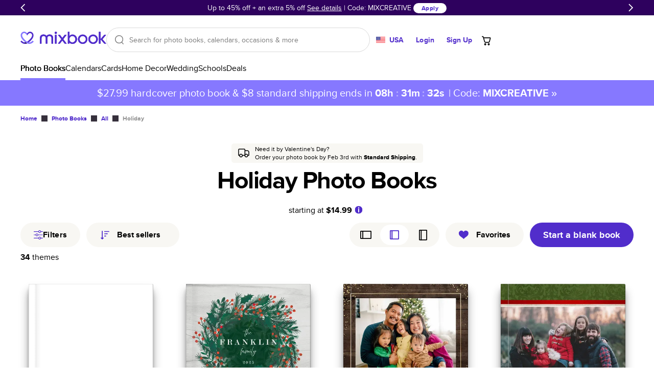

--- FILE ---
content_type: text/html
request_url: https://www.mixbook.com/holiday-photo-books?mr%5B%5D=new+dad&s%5B%5D=
body_size: 50466
content:
<!doctype html><html class="mx-site" style="height:100%" lang="en" data-revision="22282-58a1f1a2de95bd36cd8729531598bd5449d19790" data-page="DynamicBuiltPage:/holiday-photo-books" data-page-type="Book Storefront Page"><head><title>The Best Holiday Photo Albums - Christmas Photo Books</title><meta charSet="utf-8"/><meta name="author" content="Mixbook"/><meta name="description" content="Browse Mixbook’s collection of customizable holiday photo books, available in diverse designs to celebrate Christmas, Thanksgiving, Halloween, and more."/><meta name="keywords" content="year in review photo books, year in review photo album, year in review photo scrapbook"/><meta name="referrer" content="no-referrer-when-downgrade"/><meta name="twitter:card" content="summary"/><meta name="twitter:creator" content="@Mixbook"/><meta name="twitter:site" content="@Mixbook"/><meta name="viewport" content="width=device-width, initial-scale=1"/><meta name="google-site-verification" content="DCW9lzd0wij6iEFjMsZ-8QLwfQAniS_seTQvYDVi_z0"/><meta property="al:web:url" content="https://www.mixbook.com/holiday-photo-books"/><meta property="al:web:should_fallback" content="true"/><meta property="fb:app_id" content="101676769886760"/><meta property="fb:pages" content="533684786800883"/><meta property="fb:admin" content="1035633356"/><meta property="og:type" content="website"/><meta property="og:url" content="https://www.mixbook.com/holiday-photo-books"/><meta property="og:title" content="The Best Holiday Photo Albums - Christmas Photo Books"/><meta property="og:description" content="Browse Mixbook’s collection of customizable holiday photo books, available in diverse designs to celebrate Christmas, Thanksgiving, Halloween, and more."/><meta property="og:site_name" content="Mixbook"/><link rel="canonical" href="https://www.mixbook.com/holiday-photo-books"/><link rel="icon" href="https://assets.mixbook.com/appIcon32-604f729990e14d553bc2.png" sizes="32x32"/><link rel="apple-touch-icon" href="https://assets.mixbook.com/appIcon180-d113c76d8e451817a5ff.png"/><link rel="manifest" href="https://assets.mixbook.com/manifest-7882a8d68c484593f19d.json"/><link rel="preload" href="https://assets.mixbook.com/proximaNovaRegular-d8b15721cc57f9d0738e.woff2" as="font" crossorigin="anonymous"/><link rel="preload" href="https://assets.mixbook.com/proximaNovaBold-6cfaf9f396200642e233.woff2" as="font" crossorigin="anonymous"/><style id="src/app/components/server/page/serverPage.css" data-index="1">.mx-site{--font-weight-bold:700;--font-weight-normal:400;--font-weight-light:300;--color-deep-purple:#17012e;--color-purple:#4e009c;--color-cream-white:#f8f7f3;--color-periwinkle:#8678ff;--color-periwinkle-30:#e7e4ff;--color-periwinkle-20:#f3f1ff;--color-periwinkle-10:#fafaff;--color-light-purple:#c3bbff;--color-other-purple:#512dcb;--color-cream:#eeede9;--color-yellow:#ffc13a;--color-blue:#4c91f9;--color-promo:#ff7144;--color-orange:#f90;--color-red:#ff1f00;--color-light-red:#fdc0b7;--color-green:#52bd50;--color-green-savings:#168413;--color-pink:#f066b4;--color-black:#000;--color-white:#fff;--color-dark-grey:#36303c;--color-gray:#7c7c7c;--color-light-gray:#d9d9d9;--color-lighter-gray:#ececec;--color-darker-gray:#b0b0b0;--color-placeholder-gray:#bbb;--color-border-gray:#d5dbde;--color-disabled:#949494;--color-hover:#fbfbfb;--color-warning:#f90;--color-warning-light:#fff9ef;--color-success:#45a543;--primary-color:var(--color-purple);--primary-color-rgb:78,0,156;--secondary-color:var(--color-periwinkle);--secondary-color-rgb:134,120,255;--tertiary-color:var(--color-periwinkle);--primary-dark-color:var(--color-deep-purple);--default-background-color:var(--color-white);--error-background-color:var(--color-light-red);--logo-color:var(--color-purple);--action-warning-color:var(--color-orange);--action-success-color:var(--color-green);--action-error-color:var(--color-red);--proxima-font-stack:"Proxima Nova","Helvetica Neue",helvetica,arial,sans-serif;--text-hint-color:var(--color-light-purple);--text-primary-color:initial;--text-secondary-color:var(--primary-dark-color);--text-light-background-color:#f5fafa;--headline-color:initial;--text-reset-color:var(--color-black);--text-selection-color:rgba(78,0,156,.2);--link-color:var(--color-other-purple);--link-color-hover:var(--color-periwinkle);--link-color-active:var(--color-periwinkle);--dark-link-color:var(--color-deep-purple);--dark-link-color-hover:var(--color-purple);--dark-link-color-active:var(--color-purple);--primary-button-fg-color:#fff;--primary-button-fg-disabled-color:#d9d9d9;--primary-button-bg-color:#512dcb;--primary-button-bg-hover-color:#4b2bba;--primary-button-bg-active-color:#361b93;--primary-button-bg-disabled-color:#949494;--secondary-button-fg-color:var(--primary-button-fg-color);--secondary-button-fg-disabled-color:var(--primary-button-fg-disabled-color);--secondary-button-bg-color:var(--primary-button-bg-color);--secondary-button-bg-hover-color:var(--primary-button-bg-hover-color);--secondary-button-bg-active-color:var(--primary-button-bg-active-color);--secondary-button-bg-disabled-color:var(--primary-button-bg-disabled-color);--secondary-b-button-bg-color:#f8f7f3;--secondary-b-button-bg-hover-color:#f3f2ec;--secondary-b-button-fg-hover-color:#373737;--secondary-b-button-bg-active-color:#e4e3db;--secondary-b-button-fg-active-color:#454545;--secondary-b-button-bg-disabled-color:var(--primary-button-fg-disabled-color);--secondary-b-button-fg-disabled-color:var(--primary-button-bg-disabled-color);--discrete-button-fg-color:var(--primary-button-bg-color);--discrete-button-fg-hover-color:var(--primary-button-bg-hover-color);--discrete-button-fg-disabled-color:var(--primary-button-bg-disabled-color);--discrete-button-bg-color:transparent;--discrete-button-bg-hover-color:var(--text-light-background-color);--discrete-button-bg-active-color:transparent;--discrete-button-bg-disabled-color:var(--primary-button-bg-disabled-color);--warning-bg-color:#ffe9c9;--warning-border-color:#ffc13a;--warning-text-color:#856404;--info-bg-color:#d1ecf1;--info-border-color:#bee5eb;--info-text-color:#0c5460;--form-accent-color:var(--primary-color);--badge-primary-text-color:var(--color-white);--badge-primary-bg-color:var(--color-periwinkle);--badge-primary-color-accent:var(--color-purple);--badge-secondary-text-color:var(--color-white);--badge-secondary-bg-color:var(--color-periwinkle);--badge-secondary-color-accent:var(--color-purple);--badge-blue-text-color:var(--color-white);--badge-blue-bg-color:var(--color-blue);--badge-blue-color-accent:var(--color-blue);--tablet-controls-width-limit:486px;--main-navigation-z-index:10;--search-dropdown-z-index:11}@font-face{font-display:swap;font-family:Proxima Nova;font-weight:400;src:url(https://assets.mixbook.com/proximaNovaRegular-d8b15721cc57f9d0738e.woff2) format("woff2"),url(https://assets.mixbook.com/proximaNovaRegular-a1779beb6f7cfa0297bf.woff) format("woff")}@font-face{font-display:swap;font-family:Proxima Nova;font-weight:700;src:url(https://assets.mixbook.com/proximaNovaBold-6cfaf9f396200642e233.woff2) format("woff2"),url(https://assets.mixbook.com/proximaNovaBold-dc6f8b604abf54deed4d.woff) format("woff")}@font-face{font-display:swap;font-family:Proxima Nova;font-weight:300;src:url(https://assets.mixbook.com/proximaNovaLight-f0e9bc54148417e813c0.woff2) format("woff2"),url(https://assets.mixbook.com/proximaNovaLight-07520195508543ab4d06.woff) format("woff")}.mx-site *{background:transparent;border:0;box-sizing:border-box;list-style:none;margin:0;padding:0}.mx-site body{font-size:16px;height:100%;overflow-y:scroll;-webkit-text-size-adjust:none;-moz-text-size-adjust:none;text-size-adjust:none;width:100%}.mx-site br{opacity:0}.mx-site input,.mx-site select,.mx-site textarea{accent-color:var(--form-accent-color);outline-color:var(--form-accent-color)}.mx-site ::-moz-selection{background:var(--text-selection-color)}.mx-site ::selection{background:var(--text-selection-color)}.mx-site .components-server-page-serverPage{color:var(--text-reset-color);display:flex;flex-direction:column;font:normal 1rem/1em var(--proxima-font-stack);height:100%;min-width:20rem}.mx-site .components-server-page-serverPage-svg-symbols{height:0;overflow:hidden;pointer-events:none;position:absolute;width:0}</style><style id="src/app/controls/spinner/spinner.css" data-index="2">@keyframes controls-spinner-loading{0%{transform:rotate(0deg)}to{transform:rotate(1turn)}}.mx-site .controls-spinner{animation:controls-spinner-loading 1.2s linear infinite;background:transparent;border-bottom:2px solid rgba(0,0,0,.1);border-left:2px solid rgba(0,0,0,.1);border-radius:50%;border-right:2px solid rgba(0,0,0,.1);border-right-color:var(--secondary-color);border-top:2px solid rgba(0,0,0,.1);border-top-color:var(--secondary-color);display:inline-block}.mx-site .controls-spinner-overlay{background-color:hsla(0,0%,100%,.75);bottom:0;left:0;position:absolute;right:0;top:0;z-index:1}.mx-site .controls-spinner-secondary{border-right-color:var(--secondary-color);border-top-color:var(--secondary-color)}.mx-site .controls-spinner-inherit{border-right-color:currentcolor;border-top-color:currentcolor}.mx-site .controls-spinner-background{height:100%;position:relative}.mx-site .controls-spinner-background-spinner{height:100%;left:0;position:absolute;top:0;width:100%}.mx-site .controls-spinner-background-content{height:100%;position:relative}</style><style id="src/app/controls/paragraph/paragraph.css" data-index="3">.mx-site .controls-paragraph{color:var(--text-primary-color);display:block}.mx-site .controls-paragraph-large{font-size:1.25rem;letter-spacing:.013rem;line-height:1.6em}.mx-site .controls-paragraph-medium{font-size:1rem;letter-spacing:.016rem;line-height:1.5em}.mx-site .controls-paragraph-small{font-size:.875rem;letter-spacing:.018rem;line-height:1.429em}.mx-site .controls-paragraph-tiny{font-size:.75rem;letter-spacing:.018rem;line-height:1.329em}.mx-site .controls-paragraph-left{text-align:left}.mx-site .controls-paragraph-center{text-align:center}.mx-site .controls-paragraph-right{text-align:right}.mx-site .controls-paragraph-bold{font-weight:var(--font-weight-bold)}.mx-site .controls-paragraph-uppercase{text-transform:uppercase}.mx-site .controls-paragraph-lowercase{text-transform:lowercase}.mx-site .controls-paragraph-capitalize{text-transform:capitalize}.mx-site .controls-paragraph-reset-color{color:var(--text-reset-color)}.mx-site .controls-paragraph-error{color:var(--action-error-color)}@media (max-width:920px){.mx-site .controls-paragraph-large{font-size:1rem}}</style><style id="src/app/controls/link/link.css" data-index="4">.mx-site .controls-link-link{text-decoration:none}.mx-site .controls-link-unstyled{color:inherit;text-decoration:none}.mx-site .controls-link-light{color:var(--link-color)}.mx-site .controls-link-light.controls-link-current,.mx-site .controls-link-light.controls-link-supports-hover:hover{color:var(--link-color-hover)}.mx-site .controls-link-light.controls-link-current:active,.mx-site .controls-link-light.controls-link-supports-hover:hover:active{color:var(--link-color-active)}.mx-site .controls-link-dark{color:var(--dark-link-color)}.mx-site .controls-link-dark.controls-link-current,.mx-site .controls-link-dark.controls-link-supports-hover:hover{color:var(--dark-link-color-hover)}.mx-site .controls-link-dark.controls-link-current:active,.mx-site .controls-link-dark.controls-link-supports-hover:hover:active{color:var(--dark-link-color-active)}.mx-site .controls-link-medium{font-size:16px}.mx-site .controls-link-large{font-size:20px}.mx-site .controls-link-small{font-size:14px}.mx-site .controls-link-fine-print{font-size:12px}.mx-site .controls-link-bold{font-weight:var(--font-weight-bold)}.mx-site .controls-link-decorated{text-decoration:underline}.mx-site .controls-link-clickable{cursor:pointer}</style><style id="src/app/controls/headline/headline.css" data-index="5">.mx-site .controls-headline{color:var(--headline-color);font-weight:var(--font-weight-light);letter-spacing:-.03em;line-height:1;text-transform:none}.mx-site h3{font-weight:var(--font-weight-light)}.mx-site .controls-headline-h1{font-size:3rem}.mx-site .controls-headline-h2{font-size:2rem}.mx-site .controls-headline-h3{font-size:1.5rem;font-weight:var(--font-weight-bold)}.mx-site .controls-headline-h4{font-size:1rem;font-weight:var(--font-weight-bold)}.mx-site .controls-headline-h5{font-size:.875rem;font-weight:var(--font-weight-bold)}.mx-site .controls-headline-h6{font-size:12px}.mx-site .controls-headline-center{text-align:center}.mx-site .controls-headline-upper-case{text-transform:uppercase}.mx-site .controls-headline-light{font-weight:var(--font-weight-light)}.mx-site .controls-headline-normal{font-weight:var(--font-weight-normal)}.mx-site .controls-headline-bold{font-weight:var(--font-weight-bold)}@media (max-width:920px){.mx-site .controls-headline-h1{font-size:2.2rem}.mx-site .controls-headline-h2{font-size:1.25rem}}@media (max-width:768px){.mx-site .controls-headline-h3{font-size:1.25rem}}@media (max-width:660px){.mx-site .controls-headline-h1{font-size:2rem}}</style><style id="src/app/controls/button/button.css" data-index="6">@keyframes controls-button-wait-animation{0%{background-position:0 0}to{background-position:100% 0}}.mx-site .controls-button{border-radius:4px;cursor:pointer;display:inline-block;font:normal 1rem/1.3rem var(--proxima-font-stack);letter-spacing:.021rem;outline:none}.mx-site .controls-button.controls-button-disabled{color:var(--color-light-gray)}.mx-site .controls-button.controls-button-disabled svg{fill:currentcolor}.mx-site .controls-button.controls-button-disabled,.mx-site .controls-button[aria-pressed=true]{pointer-events:none}.mx-site .controls-button-inner{align-items:center;border:2px solid transparent;border-radius:4px;display:flex}.mx-site .controls-button-small{border-radius:12px;font-size:12px}.mx-site .controls-button-small .controls-button-inner{border-radius:12px}.mx-site .controls-button-medium{border-radius:24px;font-size:16px;font-weight:var(--font-weight-bold)}.mx-site .controls-button-medium .controls-button-inner{border-radius:24px}.mx-site .controls-button-large{border-radius:32px;font-size:16px;font-weight:var(--font-weight-bold)}.mx-site .controls-button-large .controls-button-inner{border-radius:32px}.mx-site .controls-button-left{justify-content:flex-start}.mx-site .controls-button-center{justify-content:center}.mx-site .controls-button-right{justify-content:flex-end}.mx-site .controls-button-primary{background:var(--primary-button-bg-color);border-color:var(--primary-button-bg-color);color:var(--primary-button-fg-color)}.mx-site .controls-button-primary.controls-button-supports-hover:hover{background:var(--primary-button-bg-hover-color)}@media (hover:none){.mx-site .controls-button-primary.controls-button-supports-hover:hover{background:var(--primary-button-bg-color)}}.mx-site .controls-button-primary.controls-button-supports-hover:active,.mx-site .controls-button-primary:active{background:var(--primary-button-bg-active-color)}@media (hover:none){.mx-site .controls-button-primary.controls-button-supports-hover:active,.mx-site .controls-button-primary:active{background:var(--primary-button-bg-color)}}.mx-site .controls-button-primary.controls-button-disabled{background:var(--primary-button-bg-disabled-color);border-color:var(--primary-button-bg-disabled-color);color:var(--primary-button-fg-disabled-color)}.mx-site .controls-button-secondary{background-color:var(--secondary-button-bg-color);border-color:var(--secondary-button-bg-color);color:var(--secondary-button-fg-color)}.mx-site .controls-button-secondary.controls-button-supports-hover:hover{background-color:var(--secondary-button-bg-hover-color)}@media (hover:none){.mx-site .controls-button-secondary.controls-button-supports-hover:hover{background-color:var(--secondary-button-bg-color)}}.mx-site .controls-button-secondary.controls-button-supports-hover:active,.mx-site .controls-button-secondary:active{background-color:var(--secondary-button-bg-active-color)}@media (hover:none){.mx-site .controls-button-secondary.controls-button-supports-hover:active,.mx-site .controls-button-secondary:active{background-color:var(--secondary-button-bg-color)}}.mx-site .controls-button-secondary.controls-button-disabled{background:var(--secondary-button-bg-disabled-color);border-color:var(--secondary-button-bg-disabled-color);color:var(--secondary-button-fg-disabled-color)}.mx-site .controls-button-secondary-b{background-color:var(--secondary-b-button-bg-color);color:var(--color-black)}.mx-site .controls-button-secondary-b.controls-button-supports-hover:hover{background:var(--secondary-b-button-bg-hover-color);color:var(--secondary-b-button-fg-hover-color)}@media (hover:none){.mx-site .controls-button-secondary-b.controls-button-supports-hover:hover{background-color:var(--secondary-b-button-bg-color);color:var(--color-black)}}.mx-site .controls-button-secondary-b.controls-button-supports-hover:active,.mx-site .controls-button-secondary-b:active{background:var(--secondary-b-button-bg-active-color);color:var(--secondary-b-button-fg-active-color)}@media (hover:none){.mx-site .controls-button-secondary-b.controls-button-supports-hover:active,.mx-site .controls-button-secondary-b:active{background:var(--secondary-b-button-bg-color);color:var(--color-black)}}.mx-site .controls-button-secondary-b.controls-button-disabled{background:var(--secondary-b-button-bg-disabled-color);color:var(--secondary-b-button-fg-disabled-color)}.mx-site .controls-button-secondary-c{background-color:var(--color-white);color:var(--color-other-purple)}.mx-site .controls-button-secondary-c.controls-button-supports-hover:hover{background:var(--color-hover);color:var(--primary-button-bg-hover-color)}@media (hover:none){.mx-site .controls-button-secondary-c.controls-button-supports-hover:hover{background-color:var(--color-hover);color:var(--color-other-purple)}}.mx-site .controls-button-secondary-c.controls-button-supports-hover:active,.mx-site .controls-button-secondary-c:active{background:var(--color-lighter-gray);color:var(--primary-button-bg-active-color)}@media (hover:none){.mx-site .controls-button-secondary-c.controls-button-supports-hover:active,.mx-site .controls-button-secondary-c:active{background:var(--color-lighter-gray);color:var(--primary-button-bg-active-color)}}.mx-site .controls-button-secondary-c.controls-button-disabled{background:var(--color-white);color:var(--color-disabled)}.mx-site .controls-button-secondary-reverse{background-color:transparent;border:2px solid;color:currentcolor}.mx-site .controls-button-secondary-white{background-color:var(--color-white);color:var(--discrete-button-fg-color)}.mx-site .controls-button-secondary-white.controls-button-supports-hover:hover{background:var(--color-white);color:var(--discrete-button-fg-hover-color)}@media (hover:none){.mx-site .controls-button-secondary-white.controls-button-supports-hover:hover{background-color:var(--color-white);color:var(--discrete-button-fg-hover-color)}}.mx-site .controls-button-secondary-white:active{background:var(--color-white);color:var(--discrete-button-fg-hover-color)}@media (hover:none){.mx-site .controls-button-secondary-white:active{background:var(--color-white);color:var(--discrete-button-fg-hover-color)}}.mx-site .controls-button-secondary-white.controls-button-disabled{background:var(--color-white);color:var(--discrete-button-fg-disabled-color)}.mx-site .controls-button-secondary-restyled{background-color:transparent;border:2px solid var(--secondary-button-bg-color);color:var(--secondary-button-bg-color)}.mx-site .controls-button-secondary-restyled.controls-button-supports-hover:hover,.mx-site .controls-button-secondary-restyled:active{background-color:var(--secondary-button-bg-active-color);border-color:var(--secondary-button-bg-active-color);color:var(--secondary-button-fg-color)}@media (hover:none){.mx-site .controls-button-secondary-restyled.controls-button-supports-hover:hover,.mx-site .controls-button-secondary-restyled:active{background-color:transparent;border-color:var(--secondary-button-bg-color);color:var(--secondary-button-bg-color)}}.mx-site .controls-button-secondary-restyled.controls-button-disabled{background-color:var(--secondary-button-bg-disabled-color);border-color:var(--secondary-button-bg-disabled-color);color:var(--secondary-button-fg-disabled-color)}.mx-site .controls-button-secondary-discrete{background-color:transparent;border:2px solid transparent;color:var(--secondary-button-bg-color)}.mx-site .controls-button-secondary-discrete.controls-button-supports-hover:hover,.mx-site .controls-button-secondary-discrete:active{color:var(--secondary-button-bg-hover-color)}@media (hover:none){.mx-site .controls-button-secondary-discrete.controls-button-supports-hover:hover,.mx-site .controls-button-secondary-discrete:active{color:var(--secondary-button-bg-color)}}.mx-site .controls-button-tertiary{color:currentcolor;font-weight:var(--font-weight-bold)}.mx-site .controls-button-tertiary .controls-button-inner{border-color:currentcolor}.mx-site .controls-button-tertiary:active .controls-button-inner{border-color:currentcolor}.mx-site .controls-button-tertiary-lite .controls-button-inner{background:var(--color-white);border-color:#e5e5e5;font-weight:var(--font-weight-normal)}.mx-site .controls-button-tertiary-lite:active .controls-button-inner{border-color:#e5e5e5}.mx-site .controls-button-discrete{color:var(--discrete-button-fg-color)}.mx-site .controls-button-discrete.controls-button-supports-hover:hover{background-color:var(--discrete-button-bg-hover-color);color:var(--discrete-button-fg-hover-color)}@media (hover:none){.mx-site .controls-button-discrete.controls-button-supports-hover:hover{background-color:var(--discrete-button-bg-color);color:var(--discrete-button-fg-color)}}.mx-site .controls-button-discrete.controls-button-supports-hover:hover svg{fill:var(--discrete-button-fg-hover-color)}@media (hover:none){.mx-site .controls-button-discrete.controls-button-supports-hover:hover svg{fill:var(--discrete-button-fg-color)}}.mx-site .controls-button-discrete.controls-button-reverse{background-color:var(--text-light-background-color)}.mx-site .controls-button-discrete:active{color:var(--discrete-button-fg-hover-color)}@media (hover:none){.mx-site .controls-button-discrete:active{color:var(--discrete-button-fg-color)}}.mx-site .controls-button-discrete:active .controls-button-inner{border-color:var(--color-light-gray)}@media (hover:none){.mx-site .controls-button-discrete:active .controls-button-inner{border-color:transparent}}.mx-site .controls-button-discrete[aria-pressed=true] svg{fill:var(--discrete-button-fg-hover-color)}.mx-site .controls-button-discrete.controls-button-disabled{color:var(--discrete-button-fg-disabled-color)}.mx-site .controls-button-naked .controls-button-inner{border:none;margin:0;padding:0}.mx-site .controls-button-rounded{background-color:#fff;border:1px solid var(--color-light-gray);border-radius:20px;color:var(--primary-dark-color);padding:1px}.mx-site .controls-button-rounded .controls-button-inner{font-weight:var(--font-weight-normal);padding:.25rem .5rem}.mx-site .controls-button-rounded.controls-button-supports-hover:hover{color:var(--color-gray)}@media (hover:none){.mx-site .controls-button-rounded.controls-button-supports-hover:hover{color:var(--primary-dark-color)}}.mx-site .controls-button-rounded:active{border:1px solid var(--secondary-color);color:var(--primary-dark-color)}@media (hover:none){.mx-site .controls-button-rounded:active{border:1px solid var(--color-light-gray)}}.mx-site .controls-button-rounded[aria-pressed=true]{border:2px solid var(--secondary-color)}.mx-site .controls-button-rounded[aria-pressed=true] .controls-button-inner{font-weight:var(--font-weight-bold)}.mx-site .controls-button-rounded.controls-button-disabled{color:#ccc}.mx-site .controls-button-emphasize{align-items:center;color:var(--color-gray);display:inline-flex;flex:0;flex-direction:column}.mx-site .controls-button-emphasize svg{fill:var(--color-gray)}.mx-site .controls-button-emphasize:after{background:var(--primary-dark-color);content:"";display:block;height:2px;transition:width .35s;width:0}.mx-site .controls-button-emphasize.controls-button-supports-hover:hover{color:var(--primary-dark-color)}.mx-site .controls-button-emphasize.controls-button-supports-hover:hover svg{fill:var(--primary-dark-color)}.mx-site .controls-button-emphasize[aria-pressed=true]{color:var(--primary-dark-color);font-weight:var(--font-weight-bold)}.mx-site .controls-button-emphasize[aria-pressed=true]:after{width:100%}.mx-site .controls-button-emphasize[aria-pressed=true] svg{fill:var(--primary-dark-color)}.mx-site .controls-button-tile{background-color:var(--color-white);color:var(--primary-dark-color)}.mx-site .controls-button-tile svg{fill:var(--primary-dark-color)}.mx-site .controls-button-tile>.controls-button-inner{border-color:#e5e5e5}.mx-site .controls-button-tile.controls-button-supports-hover:hover>.controls-button-inner{border-color:var(--primary-dark-color)}.mx-site .controls-button-tile:focus>.controls-button-inner{border-color:#000;border-width:2px}.mx-site .controls-button-tile[aria-pressed=true]>.controls-button-inner{border-color:var(--secondary-color);border-width:2px;color:var(--secondary-color)}.mx-site .controls-button-tile[aria-pressed=true] svg{fill:var(--secondary-color)}.mx-site .controls-button-tile.controls-button-disabled{opacity:.5}.mx-site .controls-button-icon{line-height:1.3em}.mx-site .controls-button-icon .controls-button-inner{border:0;padding:0}.mx-site .controls-button-icon.controls-button-supports-hover:hover,.mx-site .controls-button-icon:active,.mx-site .controls-button-icon[aria-pressed=true]{color:var(--secondary-color)}.mx-site .controls-button-icon.controls-button-supports-hover:hover svg,.mx-site .controls-button-icon:active svg,.mx-site .controls-button-icon[aria-pressed=true] svg{fill:currentcolor}.mx-site .controls-button-icon.controls-button-disabled{color:var(--color-light-gray)}.mx-site .controls-button-capitalize{text-transform:capitalize}.mx-site .controls-button-initial{text-transform:none}.mx-site .controls-button-waiting-hydration{overflow:hidden;pointer-events:none;position:relative}.mx-site .controls-button-waiting-hydration:after{animation:controls-button-wait-animation 1s linear infinite;background:linear-gradient(-45deg,hsla(0,0%,100%,.5),hsla(0,0%,100%,.75),hsla(0,0%,100%,.5),hsla(0,0%,100%,.75));background-size:400% 400%;content:"";height:100%;left:0;position:absolute;top:0;width:100%}.mx-site .controls-button-tab{align-items:center;color:#869097;display:inline-flex;flex:0;flex-direction:column}.mx-site .controls-button-tab svg{fill:#869097}.mx-site .controls-button-tab.controls-button-supports-hover:hover{color:var(--primary-dark-color)}.mx-site .controls-button-tab.controls-button-supports-hover:hover svg{fill:var(--primary-dark-color)}.mx-site .controls-button-tab[aria-pressed=true]{color:var(--primary-dark-color);font-weight:var(--font-weight-bold)}.mx-site .controls-button-tab[aria-pressed=true] svg{fill:var(--primary-dark-color)}</style><style id="src/app/controls/buttonGroup/buttonGroup.css" data-index="7">.mx-site .controls-buttonGroup{align-content:stretch;background-color:var(--secondary-b-button-bg-color);border-radius:24px;flex-direction:row;gap:4px;height:100%;padding:4px}.mx-site .controls-buttonGroup-item-shrink{font-size:14px}.mx-site .controls-buttonGroup-item-shrink.controls-buttonGroup-item{padding:0}.mx-site .controls-buttonGroup-item{border-radius:20px;color:var(--color-black);cursor:pointer;flex:1;font-weight:var(--font-weight-bold);height:auto;line-height:1.2;min-width:80px;padding:8px 20px;text-align:center;transition:background-color .2s ease-in-out,color .2s ease-in-out}.mx-site .controls-buttonGroup-item svg{fill:var(--color-black);height:24px;width:24px}.mx-site .controls-buttonGroup-small .controls-buttonGroup-item{border-right:14px;font-size:12px;height:auto;line-height:1.2;min-width:60px;padding:8px 12px}.mx-site .controls-buttonGroup-active-item{background-color:var(--color-white);color:var(--color-other-purple)}.mx-site .controls-buttonGroup-active-item svg{fill:var(--color-other-purple)}@media not all and (hover:none){.mx-site .controls-buttonGroup-item:hover{color:var(--secondary-b-button-fg-hover-color)}.mx-site .controls-buttonGroup-item:hover svg{fill:var(--secondary-b-button-fg-hover-color)}.mx-site .controls-buttonGroup-active-item:hover{background-color:#fbfbfb;color:#4b2bba;cursor:default}.mx-site .controls-buttonGroup-active-item:hover svg{fill:#4b2bba}}@media (max-width:980px){.mx-site .controls-buttonGroup{margin-bottom:0}}</style><style id="src/app/controls/block/block.css" data-index="9">.mx-site .controls-block-flex{flex:1}.mx-site .controls-block-hidden{display:none!important}.controls-block-margin-top-space{margin-top:.25em}.controls-block-margin-top-auto{margin-top:auto}.controls-block-margin-top-1{margin-top:.5rem}.controls-block-margin-top-2{margin-top:1rem}.controls-block-margin-top-3{margin-top:1.5rem}.controls-block-margin-top-4{margin-top:2rem}.controls-block-margin-top-5{margin-top:2.5rem}.controls-block-margin-top-6{margin-top:3rem}.controls-block-margin-top-7{margin-top:3.5rem}.controls-block-margin-top-8{margin-top:4rem}.controls-block-margin-top-9{margin-top:4.5rem}.controls-block-margin-top-10{margin-top:5rem}.controls-block-margin-top-12{margin-top:6rem}.controls-block-margin-top-14{margin-top:7rem}.controls-block-margin-top-18{margin-top:9rem}.controls-block-padding-top-1{padding-top:.5rem}.controls-block-padding-top-2{padding-top:1rem}.controls-block-padding-top-3{padding-top:1.5rem}.controls-block-padding-top-4{padding-top:2rem}.controls-block-padding-top-5{padding-top:2.5rem}.controls-block-padding-top-6{padding-top:3rem}.controls-block-padding-top-7{padding-top:3.5rem}.controls-block-padding-top-8{padding-top:4rem}.controls-block-padding-top-9{padding-top:4.5rem}.controls-block-padding-top-10{padding-top:5rem}.controls-block-padding-top-12{padding-top:6rem}.controls-block-padding-top-14{padding-top:7rem}.controls-block-padding-top-18{padding-top:9rem}.controls-block-margin-right-space{margin-right:.25em}.controls-block-margin-right-auto{margin-right:auto}.controls-block-margin-right-1{margin-right:.5rem}.controls-block-margin-right-2{margin-right:1rem}.controls-block-margin-right-3{margin-right:1.5rem}.controls-block-margin-right-4{margin-right:2rem}.controls-block-margin-right-5{margin-right:2.5rem}.controls-block-margin-right-6{margin-right:3rem}.controls-block-margin-right-7{margin-right:3.5rem}.controls-block-margin-right-8{margin-right:4rem}.controls-block-margin-right-9{margin-right:4.5rem}.controls-block-margin-right-10{margin-right:5rem}.controls-block-margin-right-12{margin-right:6rem}.controls-block-margin-right-14{margin-right:7rem}.controls-block-margin-right-18{margin-right:9rem}.controls-block-padding-right-1{padding-right:.5rem}.controls-block-padding-right-2{padding-right:1rem}.controls-block-padding-right-3{padding-right:1.5rem}.controls-block-padding-right-4{padding-right:2rem}.controls-block-padding-right-5{padding-right:2.5rem}.controls-block-padding-right-6{padding-right:3rem}.controls-block-padding-right-7{padding-right:3.5rem}.controls-block-padding-right-8{padding-right:4rem}.controls-block-padding-right-9{padding-right:4.5rem}.controls-block-padding-right-10{padding-right:5rem}.controls-block-padding-right-12{padding-right:6rem}.controls-block-padding-right-14{padding-right:7rem}.controls-block-padding-right-18{padding-right:9rem}.controls-block-margin-bottom-space{margin-bottom:.25em}.controls-block-margin-bottom-auto{margin-bottom:auto}.controls-block-margin-bottom-1{margin-bottom:.5rem}.controls-block-margin-bottom-2{margin-bottom:1rem}.controls-block-margin-bottom-3{margin-bottom:1.5rem}.controls-block-margin-bottom-4{margin-bottom:2rem}.controls-block-margin-bottom-5{margin-bottom:2.5rem}.controls-block-margin-bottom-6{margin-bottom:3rem}.controls-block-margin-bottom-7{margin-bottom:3.5rem}.controls-block-margin-bottom-8{margin-bottom:4rem}.controls-block-margin-bottom-9{margin-bottom:4.5rem}.controls-block-margin-bottom-10{margin-bottom:5rem}.controls-block-margin-bottom-12{margin-bottom:6rem}.controls-block-margin-bottom-14{margin-bottom:7rem}.controls-block-margin-bottom-18{margin-bottom:9rem}.controls-block-padding-bottom-1{padding-bottom:.5rem}.controls-block-padding-bottom-2{padding-bottom:1rem}.controls-block-padding-bottom-3{padding-bottom:1.5rem}.controls-block-padding-bottom-4{padding-bottom:2rem}.controls-block-padding-bottom-5{padding-bottom:2.5rem}.controls-block-padding-bottom-6{padding-bottom:3rem}.controls-block-padding-bottom-7{padding-bottom:3.5rem}.controls-block-padding-bottom-8{padding-bottom:4rem}.controls-block-padding-bottom-9{padding-bottom:4.5rem}.controls-block-padding-bottom-10{padding-bottom:5rem}.controls-block-padding-bottom-12{padding-bottom:6rem}.controls-block-padding-bottom-14{padding-bottom:7rem}.controls-block-padding-bottom-18{padding-bottom:9rem}.controls-block-margin-left-space{margin-left:.25em}.controls-block-margin-left-auto{margin-left:auto}.controls-block-margin-left-1{margin-left:.5rem}.controls-block-margin-left-2{margin-left:1rem}.controls-block-margin-left-3{margin-left:1.5rem}.controls-block-margin-left-4{margin-left:2rem}.controls-block-margin-left-5{margin-left:2.5rem}.controls-block-margin-left-6{margin-left:3rem}.controls-block-margin-left-7{margin-left:3.5rem}.controls-block-margin-left-8{margin-left:4rem}.controls-block-margin-left-9{margin-left:4.5rem}.controls-block-margin-left-10{margin-left:5rem}.controls-block-margin-left-12{margin-left:6rem}.controls-block-margin-left-14{margin-left:7rem}.controls-block-margin-left-18{margin-left:9rem}.controls-block-padding-left-1{padding-left:.5rem}.controls-block-padding-left-2{padding-left:1rem}.controls-block-padding-left-3{padding-left:1.5rem}.controls-block-padding-left-4{padding-left:2rem}.controls-block-padding-left-5{padding-left:2.5rem}.controls-block-padding-left-6{padding-left:3rem}.controls-block-padding-left-7{padding-left:3.5rem}.controls-block-padding-left-8{padding-left:4rem}.controls-block-padding-left-9{padding-left:4.5rem}.controls-block-padding-left-10{padding-left:5rem}.controls-block-padding-left-12{padding-left:6rem}.controls-block-padding-left-14{padding-left:7rem}.controls-block-padding-left-18{padding-left:9rem}.controls-block-width-fit{width:100%}.controls-block-width-inline{width:.75em}.controls-block-width-1{width:1rem}.controls-block-width-2{width:2rem}.controls-block-width-3{width:3rem}.controls-block-width-4{width:4rem}.controls-block-width-5{width:5rem}.controls-block-width-6{width:6rem}.controls-block-width-7{width:7rem}.controls-block-width-8{width:8rem}.controls-block-width-9{width:9rem}.controls-block-width-10{width:10rem}.controls-block-width-12{width:12rem}.controls-block-width-14{width:14rem}.controls-block-width-16{width:16rem}.controls-block-width-18{width:18rem}.controls-block-width-20{width:20rem}.controls-block-width-24{width:24rem}.controls-block-width-28{width:28rem}.controls-block-width-30{width:30rem}.controls-block-width-32{width:32rem}.controls-block-width-34{width:34rem}.controls-block-width-36{width:36rem}.controls-block-height-fit{height:100%}.controls-block-height-inline{height:.75em}.controls-block-height-1{height:1rem}.controls-block-height-2{height:2rem}.controls-block-height-3{height:3rem}.controls-block-height-4{height:4rem}.controls-block-height-5{height:5rem}.controls-block-height-6{height:6rem}.controls-block-height-7{height:7rem}.controls-block-height-8{height:8rem}.controls-block-height-9{height:9rem}.controls-block-height-10{height:10rem}.controls-block-height-12{height:12rem}.controls-block-height-14{height:14rem}.controls-block-height-16{height:16rem}.controls-block-height-18{height:18rem}.controls-block-height-20{height:20rem}.controls-block-height-24{height:24rem}.controls-block-height-28{height:28rem}.controls-block-height-30{height:30rem}.controls-block-height-32{height:32rem}.controls-block-height-34{height:34rem}.controls-block-height-36{height:36rem}</style><style id="src/app/controls/popover/popover.css" data-index="13">@keyframes controls-popover-open-top{0%{opacity:0;transform:rotateX(45deg)}to{opacity:1;transform:rotateX(0deg)}}@keyframes controls-popover-open-bottom{0%{opacity:0;transform:rotateX(-45deg)}to{opacity:1;transform:rotateX(0deg)}}@keyframes controls-popover-open-left{0%{opacity:0;transform:rotateY(-45deg)}to{opacity:1;transform:rotateY(0deg)}}@keyframes controls-popover-open-right{0%{opacity:0;transform:rotateY(45deg)}to{opacity:1;transform:rotateY(0deg)}}@keyframes controls-popover-close-top{0%{opacity:1;transform:rotateX(0)}to{opacity:0;transform:rotateX(45deg)}}@keyframes controls-popover-close-bottom{0%{opacity:1;transform:rotateX(0)}to{opacity:0;transform:rotateX(-45deg)}}@keyframes controls-popover-close-left{0%{opacity:1;transform:rotateY(0)}to{opacity:0;transform:rotateY(-45deg)}}@keyframes controls-popover-close-right{0%{opacity:1;transform:rotateY(0)}to{opacity:0;transform:rotateY(45deg)}}.mx-site .controls-popover{display:flex;position:relative;z-index:1}.mx-site .controls-popover.controls-popover-open{z-index:4}.mx-site .controls-popover-window{perspective:1000px;position:absolute;width:auto;z-index:1}.mx-site .controls-popover-spike{background:#fff;height:.75rem;transform:rotate(45deg);width:.75rem}.mx-site .controls-popover-spike-hidden{display:none}.mx-site .controls-popover-spike-wrapper{position:absolute;z-index:5}.mx-site .controls-popover-bottom .controls-popover-start,.mx-site .controls-popover-top .controls-popover-start{left:0}.mx-site .controls-popover-bottom .controls-popover-end,.mx-site .controls-popover-top .controls-popover-end{right:0}.mx-site .controls-popover-bottom .controls-popover-center,.mx-site .controls-popover-top .controls-popover-center{left:50%;transform:translateX(-50%) scale(1)}.mx-site .controls-popover-bottom .controls-popover-window+.controls-popover-spike-wrapper,.mx-site .controls-popover-top .controls-popover-window+.controls-popover-spike-wrapper{left:50%;transform:translateX(-50%)}.mx-site .controls-popover-left .controls-popover-start,.mx-site .controls-popover-right .controls-popover-start{top:0}.mx-site .controls-popover-left .controls-popover-end,.mx-site .controls-popover-right .controls-popover-end{bottom:0}.mx-site .controls-popover-left .controls-popover-center,.mx-site .controls-popover-right .controls-popover-center{top:50%;transform:translateY(-50%) scale(1)}.mx-site .controls-popover-left .controls-popover-window+.controls-popover-spike-wrapper,.mx-site .controls-popover-right .controls-popover-window+.controls-popover-spike-wrapper{top:50%;transform:translateY(-50%)}.mx-site .controls-popover-large.controls-popover-top .controls-popover-window{bottom:calc(100% + 3rem)}.mx-site .controls-popover-large.controls-popover-top .controls-popover-window+.controls-popover-spike-wrapper{top:-3.375rem}.mx-site .controls-popover-large.controls-popover-bottom .controls-popover-window{top:calc(100% + 3rem)}.mx-site .controls-popover-large.controls-popover-bottom .controls-popover-window+.controls-popover-spike-wrapper{bottom:-3.375rem}.mx-site .controls-popover-large.controls-popover-left .controls-popover-window{right:calc(100% + 3rem)}.mx-site .controls-popover-large.controls-popover-left .controls-popover-window+.controls-popover-spike-wrapper{left:-3.375rem}.mx-site .controls-popover-large.controls-popover-right .controls-popover-window{left:calc(100% + 3rem)}.mx-site .controls-popover-large.controls-popover-right .controls-popover-window+.controls-popover-spike-wrapper{right:-3.375rem}.mx-site .controls-popover-medium.controls-popover-top .controls-popover-window{bottom:calc(100% + 1.5rem)}.mx-site .controls-popover-medium.controls-popover-top .controls-popover-window+.controls-popover-spike-wrapper{top:-1.875rem}.mx-site .controls-popover-medium.controls-popover-bottom .controls-popover-window{top:calc(100% + 1.5rem)}.mx-site .controls-popover-medium.controls-popover-bottom .controls-popover-window+.controls-popover-spike-wrapper{bottom:-1.875rem}.mx-site .controls-popover-medium.controls-popover-left .controls-popover-window{right:calc(100% + 1.5rem)}.mx-site .controls-popover-medium.controls-popover-left .controls-popover-window+.controls-popover-spike-wrapper{left:-1.875rem}.mx-site .controls-popover-medium.controls-popover-right .controls-popover-window{left:calc(100% + 1.5rem)}.mx-site .controls-popover-medium.controls-popover-right .controls-popover-window+.controls-popover-spike-wrapper{right:-1.875rem}.mx-site .controls-popover-small.controls-popover-top .controls-popover-window{bottom:calc(100% + .5rem)}.mx-site .controls-popover-small.controls-popover-top .controls-popover-window+.controls-popover-spike-wrapper{top:-.875rem}.mx-site .controls-popover-small.controls-popover-bottom .controls-popover-window{top:calc(100% + .5rem)}.mx-site .controls-popover-small.controls-popover-bottom .controls-popover-window+.controls-popover-spike-wrapper{bottom:-.875rem}.mx-site .controls-popover-small.controls-popover-left .controls-popover-window{right:calc(100% + .5rem)}.mx-site .controls-popover-small.controls-popover-left .controls-popover-window+.controls-popover-spike-wrapper{left:-.875rem}.mx-site .controls-popover-small.controls-popover-right .controls-popover-window{left:calc(100% + .5rem)}.mx-site .controls-popover-small.controls-popover-right .controls-popover-window+.controls-popover-spike-wrapper{right:-.875rem}.mx-site .controls-popover-none.controls-popover-top .controls-popover-window{bottom:100%}.mx-site .controls-popover-none.controls-popover-bottom .controls-popover-window{top:100%}.mx-site .controls-popover-none.controls-popover-left .controls-popover-window{right:100%}.mx-site .controls-popover-none.controls-popover-right .controls-popover-window{left:100%}.mx-site .controls-popover-none .controls-popover-spike-wrapper{display:none}.mx-site .controls-popover-drop-shadow{filter:drop-shadow(0 2px 4px rgba(0 0 0/10%))}.mx-site .controls-popover-popover{animation:.1s ease-out forwards;height:100%;left:0;position:absolute;top:0;-webkit-user-select:none;-moz-user-select:none;user-select:none;width:100%;will-change:transform}.mx-site .controls-popover-popover.controls-popover-top{animation-name:controls-popover-open-top;transform-origin:top}.mx-site .controls-popover-popover.controls-popover-bottom{animation-name:controls-popover-open-bottom;transform-origin:bottom}.mx-site .controls-popover-popover.controls-popover-left{animation-name:controls-popover-open-left;transform-origin:left}.mx-site .controls-popover-popover.controls-popover-right{animation-name:controls-popover-open-right;transform-origin:right}.mx-site .controls-popover-closing.controls-popover-top{animation-name:controls-popover-close-top}.mx-site .controls-popover-closing.controls-popover-bottom{animation-name:controls-popover-close-bottom}.mx-site .controls-popover-closing.controls-popover-left{animation-name:controls-popover-close-left}.mx-site .controls-popover-closing.controls-popover-right{animation-name:controls-popover-close-right}</style><style id="src/app/controls/svg/svg.css" data-index="27">.mx-site .controls-svg{fill:currentcolor;pointer-events:none;vertical-align:middle}.mx-site .controls-svg-inline{height:1em;transform:translateY(-.15em);width:1em}</style><style id="src/app/controls/layout/flex/flexLayout.css" data-index="30">.mx-site .controls-layout-flex-flexLayout{display:flex}.mx-site .controls-layout-flex-flexLayout-inline{display:inline-flex}.mx-site .controls-layout-flex-flexLayout-wrap{flex-wrap:wrap}.controls-layout-flex-flexLayout-row{flex-direction:row}.controls-layout-flex-flexLayout-column{flex-direction:column}.controls-layout-flex-flexLayout-align-start{align-items:flex-start}.controls-layout-flex-flexLayout-justify-start{justify-content:flex-start}.controls-layout-flex-flexLayout-align-center{align-items:center}.controls-layout-flex-flexLayout-justify-center{justify-content:center}.controls-layout-flex-flexLayout-align-end{align-items:flex-end}.controls-layout-flex-flexLayout-justify-end{justify-content:flex-end}.controls-layout-flex-flexLayout-align-stretch{align-items:stretch}.controls-layout-flex-flexLayout-align-baseline{align-items:baseline}.controls-layout-flex-flexLayout-justify-space-between{justify-content:space-between}.controls-layout-flex-flexLayout-justify-space-around{justify-content:space-around}.controls-layout-flex-flexLayout-justify-space-evenly{justify-content:space-evenly}</style><style id="src/app/controls/hoverOverlay/hoverOverlay.css" data-index="34">.mx-site .controls-hoverOverlay{display:flex;justify-content:center;position:relative;width:100%}.mx-site .controls-hoverOverlay-content{height:100%;left:0;opacity:0;position:absolute;top:0;width:100%;will-change:opacity;z-index:1}.mx-site .controls-hoverOverlay-content:hover{opacity:1}</style><style id="src/app/controls/textInput/textInput.css" data-index="37">.mx-site .controls-textInput{background-color:#fff;border:1px solid #d5dbde;border-radius:4px;font-size:1rem;height:2.5rem;padding:.5rem;width:100%}.mx-site .controls-textInput::-moz-placeholder{color:#bbb;font-size:.85em;font-weight:var(--font-weight-bold);text-transform:uppercase}.mx-site .controls-textInput::placeholder{color:#bbb;font-size:.85em;font-weight:var(--font-weight-bold);text-transform:uppercase}.mx-site .controls-textInput.controls-textInput-restyled::-moz-placeholder{text-transform:unset}.mx-site .controls-textInput.controls-textInput-restyled::placeholder{text-transform:unset}.mx-site .controls-textInput-restyled{border:1px solid var(--color-light-gray);border-radius:24px;height:48px;padding:12px 16px}.mx-site .controls-textInput-error{border:1px solid var(--color-red)}.mx-site .controls-textInput-left{text-align:left}.mx-site .controls-textInput-center{text-align:center}.mx-site .controls-textInput-right{text-align:right}.mx-site .controls-textInput-container{display:flex;flex-direction:column;width:100%}.mx-site .controls-textInput-input-wrapper{position:relative;width:100%}.mx-site .controls-textInput-password{padding-right:44px}.mx-site .controls-textInput-toggle-button{background:none;border:none;cursor:pointer;padding:0;position:absolute;right:12px;top:50%;transform:translateY(-50%)}.mx-site .controls-textInput-toggle-button svg{fill:var(--color-other-purple)}.mx-site .controls-textInput-toggle-button:hover{opacity:.7}.mx-site .controls-textInput-toggle-icon{display:block;height:24px;width:24px}.mx-site .controls-textInput-error-message{color:var(--color-red);font-size:12px;margin-top:4px}</style><style id="src/app/components/app/app.css" data-index="44">.mx-site .components-app{display:flex;flex:1;flex-direction:column}</style><style id="src/app/components/price/price.css" data-index="45">.mx-site .components-price{white-space:nowrap}.mx-site .components-price-striked{text-decoration:line-through}.mx-site .components-price-faded{opacity:.5}.mx-site .components-price-small{font-size:14px}</style><style id="src/app/components/footer/footer.css" data-index="46">.mx-site .components-footer{--headline-letter-spacing:-0.03em;--footer-bg-color:#2e015e;--footer-text-color:var(--color-white);--footer-link-color:#d5ccdf;--footer-link-color-hover:var(--color-white);--footer-link-color-active:var(--color-white);--footer-hr-color:#9680ae;background-color:var(--footer-bg-color);color:var(--footer-text-color);width:100%}.mx-site .components-footer p{color:var(--footer-text-color)}.mx-site .components-footer .components-footer-link,.mx-site .components-footer .components-footer-nav-link,.mx-site .components-footer a{color:var(--footer-link-color);font-weight:var(--font-weight-bold);white-space:nowrap}.mx-site .components-footer .components-footer-link.components-footer-supports-hover:hover,.mx-site .components-footer .components-footer-link:hover,.mx-site .components-footer .components-footer-nav-link.components-footer-supports-hover:hover,.mx-site .components-footer .components-footer-nav-link:hover,.mx-site .components-footer a.components-footer-supports-hover:hover,.mx-site .components-footer a:hover{color:var(--footer-link-color-hover)}.mx-site .components-footer .components-footer-link.components-footer-supports-hover:active,.mx-site .components-footer .components-footer-link:active,.mx-site .components-footer .components-footer-nav-link.components-footer-supports-hover:active,.mx-site .components-footer .components-footer-nav-link:active,.mx-site .components-footer a.components-footer-supports-hover:active,.mx-site .components-footer a:active{color:var(--footer-link-color-active)}.mx-site .components-footer-social-links{display:flex;justify-content:center}.mx-site .components-footer-social-links .components-footer-social-links-icon{height:30px;opacity:.8;width:30px}.mx-site .components-footer-social-links a:hover .components-footer-social-links-icon{opacity:1}.mx-site .components-footer-social-links a:active .components-footer-social-links-icon{opacity:1}.mx-site .components-footer-proof-points{margin:0 auto;max-width:1100px;padding:40px 0}.mx-site .components-footer-proof-points-headline{font-size:32px;font-weight:var(--font-weight-bold);letter-spacing:var(--headline-letter-spacing);text-align:center;width:100%}.mx-site .components-footer-proof-points-container{flex-direction:row;margin:20px 0;width:100%}.mx-site .components-footer-proof-point{margin:0 10px;text-align:center;width:30%}.mx-site .components-footer-proof-point-title{font-size:48px;font-weight:var(--font-weight-bold)}.mx-site .components-footer-proof-point-description{font-size:26px;font-weight:var(--font-weight-normal)}@media (max-width:1024px){.mx-site .components-footer-proof-point-title{font-size:36px}.mx-site .components-footer-proof-point-description{font-size:24px}}@media (max-width:768px){.mx-site .components-footer-proof-points{margin:0 auto;padding-bottom:0;width:100%}.mx-site .components-footer-proof-points-headline{font-size:22px}.mx-site .components-footer-proof-points-container{flex-direction:column;margin-bottom:0}.mx-site .components-footer-proof-point{margin-bottom:16px;width:100%}.mx-site .components-footer-proof-point-title{font-size:32px}.mx-site .components-footer-proof-point-description{font-size:20px}}.mx-site .components-footer-newsletter-signup{overflow:hidden;padding:128px 0 20px;position:relative}.mx-site .components-footer-newsletter-signup .components-footer-newsletter-signup-container{border-bottom:1px solid var(--footer-hr-color);padding-bottom:40px}.mx-site .components-footer-newsletter-signup .components-footer-newsletter-signup-headline{font-size:48px;font-style:normal;font-weight:var(--font-weight-bold);letter-spacing:var(--headline-letter-spacing);line-height:1;margin-bottom:24px;text-align:center}.mx-site .components-footer-newsletter-signup-line{height:586px;left:50%;position:absolute;top:20px;transform:translateX(calc(-50% - 100px));width:3787px}.mx-site .components-footer-newsletter-signup-content{position:relative}.mx-site .components-footer-information-box{background-color:var(--color-cream);border-radius:12px;max-width:360px;padding:16px}.mx-site .components-footer-information-box p{color:var(--color-black)}.mx-site .components-footer-information-box a{color:var(--link-color)}.mx-site .components-footer-information-box a:hover{color:var(--link-color-hover)}.mx-site .components-footer-information-box a:active{color:var(--link-color-active)}.mx-site .components-footer-google{width:120px}.mx-site .components-footer-bbb{width:100px}.mx-site .components-footer-additional-links-container{text-align:center;visibility:visible}.mx-site .components-footer-nav-refer-a-friend{color:var(--footer-link-color);font-weight:var(--font-weight-bold)}.mx-site .components-footer-nav-refer-a-friend svg{fill:var(--footer-link-color)}.mx-site .components-footer-nav-refer-a-friend:hover a{color:var(--footer-link-color-hover)!important}.mx-site .components-footer-nav-refer-a-friend:hover svg{fill:var(--footer-link-color-hover)}.mx-site .components-footer-general-links-left{flex:1 0 0;text-align:left}.mx-site .components-footer-general-links-right{flex:1 0 0;text-align:right}.mx-site .components-footer-general-links-main{text-align:center}.mx-site .components-footer-general-links-container{display:flex;justify-content:center;white-space:nowrap}.mx-site .components-footer-general-links-container a:hover{color:var(--footer-link-color-hover)!important}.mx-site .components-footer-general-links-main-form{padding-bottom:30px}.mx-site .components-footer-general-links-main-email{margin-right:.5em;width:18em}.mx-site .components-footer-copyright{font-size:14px;letter-spacing:.018em;line-height:2.29em}.mx-site .components-footer-subscription-button{vertical-align:top}.mx-site .components-footer-subscription-message{color:green;font-size:.8rem;padding-top:.5em}.mx-site .components-footer-wordmark-container{padding:20px 80px 0}.mx-site .components-footer-wordmark-aspect-ratio-box{overflow:hidden;padding-bottom:20%;position:relative;width:100%}.mx-site .components-footer-wordmark-aspect-ratio-box .components-footer-wordmark-svg{fill:var(--footer-text-color);height:100%;left:0;position:absolute;top:0;width:100%}.mx-site .components-footer-footer-links{font-size:14px;font-style:normal;font-weight:var(--font-weight-bold);list-style:none;margin-right:16px}.mx-site .components-footer-footer-links-container{display:flex;flex-direction:row;flex-wrap:nowrap;justify-content:space-between;margin-top:16px}.mx-site .components-footer-footer-collapsible-panel-title{border-top:1px solid var(--footer-hr-color);width:100%}.mx-site .components-footer-footer-collapsible-panel-title svg{height:21px;width:21px}.mx-site .components-footer-information-links{width:26%}.mx-site .components-footer-products-links{width:46%}.mx-site .components-footer-programs-and-locations-links{flex-direction:row;justify-content:space-between;width:24%}.mx-site .components-footer-programs-and-locations-links .components-footer-programs-links{width:58%}.mx-site .components-footer-programs-and-locations-links .components-footer-locations-links{width:40%}@media (max-width:1280px){.mx-site .components-footer-information-links{width:15%}.mx-site .components-footer-information-links .components-footer-footer-links-container{flex-direction:column}.mx-site .components-footer-products-links{width:54%}.mx-site .components-footer-programs-and-locations-links{width:26%}}@media (max-width:1024px){.mx-site .components-footer-information-links{width:18%}.mx-site .components-footer-information-links .components-footer-footer-links-container{flex-direction:column}.mx-site .components-footer-products-links{width:64%}.mx-site .components-footer-programs-and-locations-links{flex-direction:column;width:16%}.mx-site .components-footer-programs-and-locations-links .components-footer-programs-links{width:100%}.mx-site .components-footer-programs-and-locations-links .components-footer-locations-links{width:100%}}@media (max-width:860px){.mx-site .components-footer-newsletter-signup{padding:80px 0 20px}.mx-site .components-footer-newsletter-signup .components-footer-newsletter-signup-headline{max-width:500px}.mx-site .components-footer-newsletter-signup-line{height:345px;transform:translateX(calc(-50% - 40px));width:2400px}.mx-site .components-footer-footer-link-groups-container{flex-wrap:wrap}.mx-site .components-footer-information-links{width:30%}.mx-site .components-footer-information-links .components-footer-footer-links-container{flex-direction:column}.mx-site .components-footer-products-links{width:70%}.mx-site .components-footer-programs-and-locations-links{flex-direction:row;width:60%}.mx-site .components-footer-programs-and-locations-links .components-footer-programs-links{width:50%}.mx-site .components-footer-programs-and-locations-links .components-footer-locations-links{width:50%}}@media (max-width:768px){.mx-site .components-footer-newsletter-signup{padding:60px 0 10px}.mx-site .components-footer-newsletter-signup .components-footer-newsletter-signup-headline{font-size:32px;font-weight:var(--font-weight-bold);line-height:1.1;max-width:260px}.mx-site .components-footer-newsletter-signup-line{height:230px;transform:translateX(calc(-50% + 20px));width:1600px}.mx-site .components-footer-bbb,.mx-site .components-footer-google{flex:1 0 25%}.mx-site .components-footer-information-box{max-width:100%}.mx-site .components-footer-footer-links{padding-bottom:16px}.mx-site .components-footer-footer-links-container{margin-top:0}.mx-site .components-footer-footer-link-groups-container{flex-direction:column}.mx-site .components-footer-information-links{width:100%}.mx-site .components-footer-information-links .components-footer-footer-links-container{flex-direction:row}.mx-site .components-footer-information-links .components-footer-footer-links{width:50%}.mx-site .components-footer-products-links{width:100%}.mx-site .components-footer-programs-and-locations-links{flex-direction:column;width:100%}.mx-site .components-footer-programs-and-locations-links .components-footer-programs-links{width:100%}.mx-site .components-footer-programs-and-locations-links .components-footer-locations-links{border-bottom:1px solid var(--footer-hr-color);width:100%}.mx-site .components-footer-wordmark-container{padding:20px 0 0}}@media (max-width:568px){.mx-site .components-footer-bbb{display:flex;justify-content:flex-end}}@media (max-width:540px){.mx-site .components-footer-products-links .components-footer-footer-links-container{flex-wrap:wrap}.mx-site .components-footer-general-links{flex-wrap:wrap}.mx-site .components-footer-general-links-left{order:1;text-align:center}.mx-site .components-footer-general-links-right{order:2;text-align:center}.mx-site .components-footer-general-links-main{margin-top:2rem;order:3;width:100%}.mx-site .components-footer-general-links-main-email{box-sizing:border-box;margin-bottom:1rem;width:100%}}@media print{.mx-site .components-footer{display:none}}</style><style id="src/app/components/pageCenter/pageCenter.css" data-index="48">.mx-site .components-pageCenter{align-self:center;margin-left:auto;margin-right:auto;width:100%}.mx-site .components-pageCenter-default{max-width:1280px}.mx-site .components-pageCenter-narrow{max-width:1240px;padding-left:5rem;padding-right:5rem}@media (max-width:1360px){.mx-site .components-pageCenter{padding-left:2.5rem;padding-right:2.5rem}}@media (max-width:1280px){.mx-site .components-pageCenter{padding-left:2.5rem;padding-right:2.5rem}}@media (max-width:700px){.mx-site .components-pageCenter{padding-left:1.5rem;padding-right:1.5rem}}@media (max-width:659px){.mx-site .components-pageCenter{padding-left:1rem;padding-right:1rem}}</style><style id="src/app/components/footer/betterBusinessBureauBadge/betterBusinessBureauBadge.css" data-index="49">.mx-site .components-footer-betterBusinessBureauBadge{display:inline-block}.mx-site .components-footer-betterBusinessBureauBadge-iframe{border:0;height:45px;width:100px}</style><style id="src/app/components/footer/googleTrustedStoreBadge/googleTrustedStoreBadge.css" data-index="50">.mx-site #gtsContainer #___ratingbadge_0{box-shadow:none!important;height:52px;position:static!important;width:165px!important}.mx-site #gtsContainer #___ratingbadge_0 iframe{position:static!important;width:165px!important}.mx-site .components-footer-googleTrustedStoreBadge{min-height:1px}</style><style id="src/app/components/storefront/item/storefrontItem.css" data-index="54">.mx-site .components-storefront-item-storefrontItem{display:flex;height:calc(100% - 2rem);justify-content:space-between;width:100%}.mx-site .components-storefront-item-storefrontItem-thumbnail{flex-grow:0}.mx-site .components-storefront-item-storefrontItem-info{display:flex;flex-direction:column;flex-grow:1;position:relative}.mx-site .components-storefront-item-storefrontItem-switch-bullets{text-align:center}.mx-site .components-storefront-item-storefrontItem-switch-bullet{background-color:#e5e5e5;border-radius:50%;cursor:pointer;display:inline-block;height:7px;margin:0 2px;width:7px}.mx-site .components-storefront-item-storefrontItem-switch-bullet.components-storefront-item-storefrontItem-selected{background-color:#5d6a6e}.mx-site .components-storefront-item-storefrontItem-arrow-left{left:-.75em}.mx-site .components-storefront-item-storefrontItem-arrow-right{right:-.75em}.mx-site .components-storefront-item-storefrontItem-arrow-svg{cursor:pointer;fill:#6b777a;height:22px;opacity:0;pointer-events:auto;position:absolute;top:1rem;transition:opacity .5s;width:12px}.components-storefront-item-storefrontItem:hover .mx-site .components-storefront-item-storefrontItem-arrow-svg{opacity:.5}.components-storefront-item-storefrontItem:hover .mx-site .components-storefront-item-storefrontItem-arrow-svg:hover{opacity:1}.mx-site .components-storefront-item-storefrontItem-name{align-items:center;display:block;flex-grow:1;justify-content:center}.mx-site .components-storefront-item-storefrontItem-favorite-button{margin:0;vertical-align:middle}.mx-site .components-storefront-item-storefrontItem-favorite-button-container{display:inline;left:-24px;position:absolute;width:0}.mx-site .components-storefront-item-storefrontItem-span-name{position:relative}.mx-site .components-storefront-item-storefrontItem-link{vertical-align:middle}.mx-site .components-storefront-item-storefrontItem-rating{align-items:center;align-self:center;display:flex;justify-content:center;margin-left:-5%;margin-right:-5%;transform:scale(.7);width:110%}@media only screen and (max-width:767px){.mx-site .components-storefront-item-storefrontItem-name{line-height:1.4em;padding-left:0;padding-right:0}}</style><style id="src/app/components/layers/layers.css" data-index="64">.mx-site .components-layers-portal{height:auto}.mx-site .components-layers-layer{align-items:center;bottom:0;display:flex;justify-content:center;left:0;min-width:20rem;overflow:hidden;position:fixed;right:0;top:0}</style><style id="src/app/components/page/page.css" data-index="67">.mx-site .components-page{display:flex;flex:1;flex-direction:column}.mx-site .components-page.components-page-menu-open{height:100%;overflow:hidden}.mx-site .components-page.components-page-menu-open .components-page-page{border-radius:16px;box-shadow:0 0 30px rgba(0,0,0,.15);height:100vh;overflow:hidden;pointer-events:none;transform:translate(90vw,24px) scale(.75);width:100vw}.mx-site .components-page-banners{position:sticky;top:0;z-index:10}.mx-site .components-page-menu{height:100%;overflow:hidden;position:fixed;top:0;width:100vw}.mx-site .components-page-page{background-color:#fff;display:flex;flex:1;flex-direction:column;position:relative;transform-origin:left top;transition:all .5s cubic-bezier(.4,0,.2,1);z-index:1}.mx-site .components-page-page-container{display:flex;flex:1;flex-direction:column;position:relative}.mx-site .components-page-loading{align-items:center;display:flex;flex:1;justify-content:center}@media (min-width:480px){.mx-site .components-page.components-page-menu-open .components-page-page{height:115vh;transform:translate(366px,24px) scale(.75)}}</style><style id="src/app/components/productThumbnail/productThumbnail.css" data-index="77">.mx-site .components-productThumbnail{display:block;max-width:18rem;position:relative;width:100%}.mx-site .components-productThumbnail:before{content:"";display:block;padding-bottom:100%}.mx-site .components-productThumbnail-container{left:0;position:absolute;top:0}.mx-site .components-productThumbnail-container.components-productThumbnail-hero{padding:16px}.mx-site .components-productThumbnail-contour{max-height:100%;max-width:100%;overflow:hidden;position:relative}.mx-site .components-productThumbnail-contour:before{background:linear-gradient(45deg,rgb(0 0 0/5%),transparent);bottom:0;content:"";left:0;position:absolute;right:0;top:0;z-index:1}.mx-site .components-productThumbnail-spine{border-radius:1px 2px 2px 1px;height:100%;overflow:hidden;position:absolute;width:6%}.mx-site .components-productThumbnail-spine:after{background-position:0 0;border-radius:1px 2px 2px 1px;box-shadow:inset -1px 1px 1px hsla(0,0%,100%,.12),inset 0 0 2px rgba(51,51,51,.12),inset 0 0 3px rgba(51,51,51,.18);content:"";display:block;height:100%;position:absolute;width:100%}.mx-site .components-productThumbnail-spine img{height:100%;position:absolute}.mx-site .components-productThumbnail-spine svg{height:100%;position:absolute;width:100%}.mx-site .components-productThumbnail-book{background-position:100% 0;background-size:200px 200px;border-radius:2px 3px 3px 2px;bottom:0;box-shadow:inset -1px -1px 1px rgba(0,0,0,.2),inset 2px 1px 1px hsla(0,0%,100%,.2),inset 0 0 2px rgba(51,51,51,.3);left:5.8%;overflow:hidden;position:absolute;right:0;top:0;width:94.2%}.mx-site .components-productThumbnail-book:after{background-position:100% 0;background-size:200px 200px;border-radius:2px 3px 3px 2px;box-shadow:inset -1px -1px 1px rgba(0,0,0,.2),inset 2px 1px 1px hsla(0,0%,100%,.2),inset 0 0 2px rgba(51,51,51,.3);content:"";display:block;height:100%;position:absolute;width:100%}.mx-site .components-productThumbnail-book img{height:100%;left:-6%;position:absolute;width:106%}.mx-site .components-productThumbnail-book svg{height:100%;left:-6%;position:absolute;width:106%}.mx-site .components-productThumbnail-picture{display:block}.mx-site .components-productThumbnail-mask{background-size:100% 100%;left:0;position:absolute;top:0;z-index:1}.mx-site .components-productThumbnail-outer-mask{background-size:100% 100%;height:100%;left:0;pointer-events:none;position:absolute;top:0;width:100%;z-index:1}.mx-site .components-productThumbnail-grayed{filter:grayscale(50%) blur(.5px);opacity:.5}.mx-site .components-productThumbnail-warning-text{color:var(--primary-dark-color);left:50%;min-width:70%;position:absolute;text-align:center;top:50%;transform:translate(-50%,-50%)}.mx-site .components-productThumbnail-overlay{left:0;position:absolute;top:0}.mx-site .components-productThumbnail-square{width:100%}.mx-site .components-productThumbnail-square .components-productThumbnail-picture{width:100%}.mx-site .components-productThumbnail-landscape{width:100%}.mx-site .components-productThumbnail-landscape .components-productThumbnail-picture{width:100%}.mx-site .components-productThumbnail-portrait{height:100%}.mx-site .components-productThumbnail-portrait .components-productThumbnail-picture{height:100%}.mx-site .components-productThumbnail-card.components-productThumbnail-trim-round{border-radius:.5rem}.mx-site .components-productThumbnail-card.components-productThumbnail-trim-ticket.components-productThumbnail-size-7x5+.components-productThumbnail-outer-mask{background-image:url(https://assets.mixbook.com/ticket7x5-a3e5b8fe5c83aff3e354.png)}.mx-site .components-productThumbnail-card.components-productThumbnail-trim-ticket.components-productThumbnail-size-5x7+.components-productThumbnail-outer-mask{background-image:url(https://assets.mixbook.com/ticket5x7-787ec53c83c6d12413d4.png)}.mx-site .components-productThumbnail-card.components-productThumbnail-trim-crest.components-productThumbnail-size-7x5+.components-productThumbnail-outer-mask{background-image:url(https://assets.mixbook.com/crest7x5-bd1c8603f5bed20931cc.png)}.mx-site .components-productThumbnail-card.components-productThumbnail-trim-crest.components-productThumbnail-size-5x7+.components-productThumbnail-outer-mask{background-image:url(https://assets.mixbook.com/crest5x7-f9ea72e3aa7b78008eb1.png)}.mx-site .components-productThumbnail-card.components-productThumbnail-trim-vintage-crest.components-productThumbnail-size-7x5+.components-productThumbnail-outer-mask{background-image:url(https://assets.mixbook.com/vintageCrest7x5-25232158b1d7bc630198.png)}.mx-site .components-productThumbnail-card.components-productThumbnail-trim-vintage-crest.components-productThumbnail-size-5x7+.components-productThumbnail-outer-mask{background-image:url(https://assets.mixbook.com/vintageCrest5x7-90641a34aaa62f2465ff.png)}.mx-site .components-productThumbnail-card.components-productThumbnail-trim-double-round.components-productThumbnail-size-7x5+.components-productThumbnail-outer-mask{background-image:url(https://assets.mixbook.com/doubleRound7x5-ea6e8103ae5809769e6b.png)}.mx-site .components-productThumbnail-card.components-productThumbnail-trim-double-round.components-productThumbnail-size-5x7+.components-productThumbnail-outer-mask{background-image:url(https://assets.mixbook.com/doubleRound5x7-bb6bd955700b8ece0b47.png)}.mx-site .components-productThumbnail-calendar:after{background-image:url(https://assets.mixbook.com/storefrontCalendarPreviewPunching-89ef0cd644177c1f5ae8.png);background-position:50%;background-repeat:repeat-x;background-size:.75rem;content:"";height:.75rem;left:.5rem;position:absolute;right:.5rem;top:-.25rem}.components-productThumbnail-photobook.components-productThumbnail-size-8x6+.components-productThumbnail-outer-mask{background-image:url(https://assets.mixbook.com/mask8x6-e50d05a2fb98cc795605.png)}.components-productThumbnail-photobook.components-productThumbnail-size-11x8d5+.components-productThumbnail-outer-mask{background-image:url(https://assets.mixbook.com/mask11x8d5-1fde7981d722ac3cdfb8.png)}.components-productThumbnail-photobook.components-productThumbnail-size-14x11+.components-productThumbnail-outer-mask{background-image:url(https://assets.mixbook.com/mask14x11-7d997c2ff89557be1234.png)}.components-productThumbnail-photobook.components-productThumbnail-size-6x6+.components-productThumbnail-outer-mask{background-image:url(https://assets.mixbook.com/mask6x6-4a641ce4be590c0e3f73.png)}.components-productThumbnail-photobook.components-productThumbnail-size-8d5x8d5+.components-productThumbnail-outer-mask{background-image:url(https://assets.mixbook.com/mask8d5x8d5-86e39ae9edfbfa3f9e89.png)}.components-productThumbnail-photobook.components-productThumbnail-size-10x10+.components-productThumbnail-outer-mask{background-image:url(https://assets.mixbook.com/mask10x10-3c49a554985f0d315001.png)}.components-productThumbnail-photobook.components-productThumbnail-size-12x12+.components-productThumbnail-outer-mask{background-image:url(https://assets.mixbook.com/mask12x12-a05348a3b861a4342d59.png)}.components-productThumbnail-photobook.components-productThumbnail-size-8d5x11+.components-productThumbnail-outer-mask{background-image:url(https://assets.mixbook.com/mask8d5x11-a09831eaee4020ec9f41.png)}.mx-site .components-productThumbnail-clickable{cursor:pointer}.mx-site .components-productThumbnail-skeuomorphic-book.components-productThumbnail-contour{overflow:inherit}.mx-site .components-productThumbnail-skeuomorphic-book:before{bottom:3px;box-shadow:0 0 2px rgba(0,0,0,.1),0 10px 20px rgba(51,51,51,.15),0 12px 15px rgba(0,0,0,.3),0 6px 6px rgba(0,0,0,.2);content:"";display:block;left:0;position:absolute;right:1px;top:4px;z-index:-1}.mx-site .components-productThumbnail-skeuomorphic-book:after{background:linear-gradient(90deg,rgba(51,51,51,0),rgba(51,51,51,.25) 48.96%,rgba(51,51,51,0));bottom:1px;content:"";display:block;left:4%;opacity:.2;position:absolute;top:1px;width:6%}.mx-site .components-productThumbnail-calendar-hero.components-productThumbnail-contour,.mx-site .components-productThumbnail-skeuomorphic-book-hero.components-productThumbnail-contour{overflow:inherit}.mx-site .components-productThumbnail-calendar-hero:before,.mx-site .components-productThumbnail-skeuomorphic-book-hero:before{bottom:3px;box-shadow:0 0 2px rgba(0,0,0,.15),0 10px 20px rgba(51,51,51,.05),0 8px 10px rgba(0,0,0,.1),0 4px 4px rgba(0,0,0,.2);content:"";display:block;left:0;position:absolute;right:1px;top:4px;z-index:-1}.mx-site .components-productThumbnail-skeuomorphic-book-hero:after{background:linear-gradient(90deg,rgba(51,51,51,0),rgba(51,51,51,.25) 50%,rgba(51,51,51,0));bottom:1px;content:"";display:block;left:4%;opacity:.2;position:absolute;top:1px;width:6%}@media only screen and (min-width:1025px){.mx-site .components-productThumbnail-warning-text{font-size:24px;font-weight:var(--font-weight-bold);letter-spacing:.24px;line-height:1.5rem}}.mx-site .components-productThumbnail-pdp-thumbnail:before,.mx-site .components-productThumbnail-skeuomorphic-book.components-productThumbnail-pdp-thumbnail:before{box-shadow:0 0 2px rgba(0,0,0,.15),0 4px 8px rgb(51 51 51/5%),0 2px 4px rgba(0,0,0,.2),0 1px 1px rgba(0,0,0,.15)}.mx-site .components-productThumbnail-pdp-thumbnail .components-productThumbnail-spine{border-radius:0}.mx-site .components-productThumbnail-pdp-thumbnail .components-productThumbnail-spine:after{border-radius:0;box-shadow:inset -1px -1px 1px rgb(0 0 0/5%),inset 1px 0 0 hsla(0,0%,100%,.1),inset 0 0 1px rgba(51,51,51,.15)}.mx-site .components-productThumbnail-pdp-thumbnail .components-productThumbnail-book{border-radius:0 1px 1px 0}.mx-site .components-productThumbnail-pdp-thumbnail .components-productThumbnail-book:after{border-radius:0 1px 1px 0;box-shadow:inset -1px -1px 1px rgb(0 0 0/5%),inset 1px 0 0 hsla(0,0%,100%,.1),inset 0 0 1px rgba(51,51,51,.2)}.mx-site .components-productThumbnail-rays-icon{height:48px;margin-left:calc(100% - 4px);margin-top:-33px;position:absolute;width:26px}.mx-site .components-productThumbnail-decoration{overflow:visible}</style><style id="src/app/components/dealsSubscribeForm/dealsSubscribeForm.css" data-index="79">.mx-site .components-dealsSubscribeForm-input{width:100%}.mx-site .components-dealsSubscribeForm-input-container{margin-right:.5rem;width:18rem}.mx-site .components-dealsSubscribeForm-message{color:green;display:block;font-size:.8rem;margin:.2rem}.mx-site .components-dealsSubscribeForm-error{color:red}.mx-site .components-dealsSubscribeForm-button{white-space:nowrap}@media (max-width:430px){.mx-site .components-dealsSubscribeForm-wrapper{flex-direction:column}.mx-site .components-dealsSubscribeForm-input{margin-bottom:1rem;margin-right:0}.mx-site .components-dealsSubscribeForm-button{width:100%}}.mx-site .components-dealsSubscribeForm-dark-color-scheme .components-dealsSubscribeForm-input-container{margin-right:-1px}.mx-site .components-dealsSubscribeForm-dark-color-scheme .components-dealsSubscribeForm-input{background:transparent;border:1px solid var(--color-white);border-radius:8px 0 0 8px;color:var(--color-white);height:48px}.mx-site .components-dealsSubscribeForm-dark-color-scheme .components-dealsSubscribeForm-input:focus{outline:none}.mx-site .components-dealsSubscribeForm-dark-color-scheme .components-dealsSubscribeForm-input::-moz-placeholder{color:var(--color-white);opacity:1;text-transform:none}.mx-site .components-dealsSubscribeForm-dark-color-scheme .components-dealsSubscribeForm-input::placeholder{color:var(--color-white);opacity:1;text-transform:none}.mx-site .components-dealsSubscribeForm-dark-color-scheme .components-dealsSubscribeForm-button{background:var(--color-white);border-radius:0 8px 8px 0;color:var(--footer-bg-color);font-size:18px;height:48px}.mx-site .components-dealsSubscribeForm-dark-color-scheme .components-dealsSubscribeForm-button:hover{background-color:var(--color-white);color:var(--footer-bg-color)}.mx-site .components-dealsSubscribeForm-dark-color-scheme .components-dealsSubscribeForm-button:active{background-color:var(--color-cream)}.mx-site .components-dealsSubscribeForm-dark-color-scheme input::-moz-selection{background:var(--color-periwinkle)}.mx-site .components-dealsSubscribeForm-dark-color-scheme input::selection{background:var(--color-periwinkle)}@media (max-width:430px){.mx-site .components-dealsSubscribeForm-dark-color-scheme{flex-direction:row;max-width:100%}.mx-site .components-dealsSubscribeForm-dark-color-scheme .components-dealsSubscribeForm-input{margin-bottom:unset}.mx-site .components-dealsSubscribeForm-dark-color-scheme .components-dealsSubscribeForm-button{width:auto}.mx-site .components-dealsSubscribeForm-dark-color-scheme .components-dealsSubscribeForm-input-container{width:15rem}}@media (max-width:374px){.mx-site .components-dealsSubscribeForm-dark-color-scheme .components-dealsSubscribeForm-input-container{width:12rem}}</style><style id="src/app/components/jackedSessionBanner/jackedSessionBanner.css" data-index="186">.mx-site .components-jackedSessionBanner{align-items:center;background:var(--primary-color);color:#fff;display:flex;flex-direction:row;justify-content:space-between;padding:8px 16px;width:100%}.mx-site .components-jackedSessionBanner-title{overflow:hidden;text-overflow:ellipsis;white-space:nowrap}</style><style id="src/app/controls/swipeable/swipeable.css" data-index="230">.mx-site .controls-swipeable{overflow:hidden;width:100%}.mx-site .controls-swipeable-content{--slide-offset:0%;display:flex;position:relative}.mx-site .controls-swipeable-content.controls-swipeable-with-slide-offset{--slide-offset:7%}.mx-site .controls-swipeable-content.controls-swipeable-with-slide-offset.controls-swipeable-first-slide{--slide-offset:0%}@media only screen and (max-width:576px){.mx-site .controls-swipeable-content.controls-swipeable-with-slide-offset{--slide-offset:0%}}.mx-site .controls-swipeable-frozen-vertical-scroll{touch-action:pan-y}.mx-site .controls-swipeable-static{transition:transform .5s}.mx-site .controls-swipeable-arrow{cursor:pointer;max-width:160px}.mx-site .controls-swipeable-arrow-icon{color:var(--primary-dark-color);height:44px;max-width:22px;width:100%}@media only screen and (max-width:1023px){.mx-site .controls-swipeable-arrow-hide-on-mobile{display:none}.mx-site .controls-swipeable-arrow-on-edge{opacity:0;pointer-events:none}.mx-site .controls-swipeable-arrow-icon{height:16px}}</style><style id="src/app/components/addToFavoriteButton/addToFavoriteButton.css" data-index="237">.mx-site .components-addToFavoriteButton:active:not(.components-addToFavoriteButton-selected) .components-addToFavoriteButton-icon,.mx-site .components-addToFavoriteButton:hover:not(.components-addToFavoriteButton-selected) .components-addToFavoriteButton-icon{fill:#838f91}.mx-site .components-addToFavoriteButton.components-addToFavoriteButton-selected:active .components-addToFavoriteButton-icon,.mx-site .components-addToFavoriteButton.components-addToFavoriteButton-selected:hover .components-addToFavoriteButton-icon{fill:#f92b3e}.mx-site .components-addToFavoriteButton.components-addToFavoriteButton-selected .components-addToFavoriteButton-icon{fill:#f92b3e}.mx-site .components-addToFavoriteButton-icon{fill:#acb4b5}</style><style id="src/app/components/countDownTimer/countDownTimer.css" data-index="258">@keyframes components-countDownTimer-blink{0%,to{opacity:0}50%{opacity:1}}.mx-site .components-countDownTimer{display:var(--countdown-display,inline-block);font-weight:var(--countdown-font-weight,normal);margin-right:var(--countdown-margin-right,0);min-width:var(--countdown-min-width,100px);text-align:var(--countdown-text-align,left)}.mx-site .components-countDownTimer-dots{animation-duration:1s;animation-iteration-count:infinite;animation-name:components-countDownTimer-blink;animation-timing-function:ease-out;display:inline-block;padding:0 .3rem;text-align:center}.mx-site .components-countDownTimer-first,.mx-site .components-countDownTimer-second,.mx-site .components-countDownTimer-third{text-align:center}</style><style id="src/app/core/privacy/components/consentPrompt/privacyConsentPrompt.css" data-index="373">.mx-site .core-privacy-components-consentPrompt-privacyConsentPrompt{background:var(--primary-dark-color);bottom:0;display:flex;justify-content:center;left:0;position:fixed;width:100%;z-index:20}.mx-site .core-privacy-components-consentPrompt-privacyConsentPrompt-opt-in-button,.mx-site .core-privacy-components-consentPrompt-privacyConsentPrompt-opt-out-button{color:#fff;white-space:nowrap}.mx-site .core-privacy-components-consentPrompt-privacyConsentPrompt-opt-out-button{opacity:.5}.mx-site .core-privacy-components-consentPrompt-privacyConsentPrompt-message{color:#fff}.mx-site .core-privacy-components-consentPrompt-privacyConsentPrompt-message a{color:var(--color-white);text-decoration:underline}.mx-site .core-privacy-components-consentPrompt-privacyConsentPrompt-message a:hover{color:var(--color-white);text-decoration:underline}@media (max-width:768px){.mx-site .core-privacy-components-consentPrompt-privacyConsentPrompt-content{align-items:center;flex-direction:column;text-align:center}}</style><style id="src/app/components/onLoadDialog/onLoadDialog.css" data-index="374">.mx-site .components-onLoadDialog{align-items:center;bottom:0;display:flex;justify-content:center;left:0;max-width:100vw;min-width:20rem;overflow:hidden;pointer-events:none;position:fixed;right:0;top:0;z-index:20}.mx-site .components-onLoadDialog>*{pointer-events:all}</style><style id="src/app/components/projectTile/projectTile.css" data-index="375">.mx-site .components-projectTile{cursor:pointer}</style><style id="src/app/components/storefront/itemPreviewOverlay/storefrontItemPreviewOverlay.css" data-index="385">.mx-site .components-storefront-itemPreviewOverlay-storefrontItemPreviewOverlay{background:#fff;border-radius:4px;height:105%;left:-5%;position:absolute;width:110%;z-index:1}.mx-site .components-storefront-itemPreviewOverlay-storefrontItemPreviewOverlay-label{color:var(--link-color);font-size:.85rem;font-weight:var(--font-weight-bold);letter-spacing:.06px;text-transform:uppercase}.mx-site .components-storefront-itemPreviewOverlay-storefrontItemPreviewOverlay-label:hover{color:var(--link-color-hover)}</style><style id="src/app/controls/picture/deferred/deferredPicture.css" data-index="425">.mx-site .controls-picture-deferred-deferredPicture-placeholder{display:inline-block;height:100%;width:100%}</style><style id="src/app/core/content/dynamicResponsiveImage/dynamicResponsiveImage.css" data-index="454">.mx-site .core-content-dynamicResponsiveImage{aspect-ratio:var(--desktop-aspect-ratio);display:block;max-width:100%;position:relative}.mx-site .core-content-dynamicResponsiveImage-image{height:100%;-o-object-fit:cover;object-fit:cover;transition:opacity .5s;width:100%}.mx-site .core-content-dynamicResponsiveImage-loading .core-content-dynamicResponsiveImage-image{opacity:.25}.mx-site .core-content-dynamicResponsiveImage-spinner{height:16px;left:calc(50% - 8px);position:absolute;top:calc(50% - 8px);width:16px}@media (max-width:1024px){.mx-site .core-content-dynamicResponsiveImage{aspect-ratio:var(--tablet-aspect-ratio)}}@media (max-width:768px){.mx-site .core-content-dynamicResponsiveImage{aspect-ratio:var(--mobile-aspect-ratio)}}</style><style id="src/app/core/content/dynamicHeadline/dynamicHeadline.css" data-index="455">.mx-site .core-content-dynamicHeadline{font-weight:var(--font-weight-bold);letter-spacing:-.03em}.mx-site .core-content-dynamicHeadline-h1{font-size:88px}.mx-site .core-content-dynamicHeadline-h2{font-size:56px}.mx-site .core-content-dynamicHeadline-h3{font-size:24px}.mx-site .core-content-dynamicHeadline-h4{font-size:16px}.mx-site .core-content-dynamicHeadline-h5{font-size:14px}.mx-site .core-content-dynamicHeadline-h6{font-size:12px}.mx-site .core-content-dynamicHeadline-content{position:relative}@media (max-width:768px){.mx-site .core-content-dynamicHeadline-h1{font-size:60px}.mx-site .core-content-dynamicHeadline-h2{font-size:32px}}.mx-site .core-content-dynamicHeadline-font-h1,.mx-site .core-content-dynamicHeadline-font-h11,.mx-site .core-content-dynamicHeadline-font-h12,.mx-site .core-content-dynamicHeadline-font-h2,.mx-site .core-content-dynamicHeadline-font-h3,.mx-site .core-content-dynamicHeadline-font-h4,.mx-site .core-content-dynamicHeadline-font-h5,.mx-site .core-content-dynamicHeadline-font-h7,.mx-site .core-content-dynamicHeadline-font-h9{letter-spacing:-.03em!important}.mx-site .core-content-dynamicHeadline-font-h1,.mx-site .core-content-dynamicHeadline-font-h11,.mx-site .core-content-dynamicHeadline-font-h12,.mx-site .core-content-dynamicHeadline-font-h2,.mx-site .core-content-dynamicHeadline-font-h3,.mx-site .core-content-dynamicHeadline-font-h5,.mx-site .core-content-dynamicHeadline-font-h7,.mx-site .core-content-dynamicHeadline-font-h9{font-weight:var(--font-weight-bold)!important}.mx-site .core-content-dynamicHeadline-font-h11,.mx-site .core-content-dynamicHeadline-font-h3,.mx-site .core-content-dynamicHeadline-font-h7,.mx-site .core-content-dynamicHeadline-font-h9{line-height:1.1!important}.mx-site .core-content-dynamicHeadline-font-h1{font-size:116px!important}.mx-site .core-content-dynamicHeadline-font-h2{font-size:88px!important}.mx-site .core-content-dynamicHeadline-font-h3{font-size:56px!important}.mx-site .core-content-dynamicHeadline-font-h4{font-size:52px!important}.mx-site .core-content-dynamicHeadline-font-h5{font-size:48px!important}.mx-site .core-content-dynamicHeadline-font-h7{font-size:32px!important}.mx-site .core-content-dynamicHeadline-font-h9{font-size:28px!important}.mx-site .core-content-dynamicHeadline-font-h11{font-size:24px!important}@media (max-width:768px){.mx-site .core-content-dynamicHeadline-font-h1{font-size:60px!important}.mx-site .core-content-dynamicHeadline-font-h2{font-size:48px!important}.mx-site .core-content-dynamicHeadline-font-h3{font-size:32px!important}.mx-site .core-content-dynamicHeadline-font-h4{font-size:32px!important}.mx-site .core-content-dynamicHeadline-font-h5{font-size:30px!important}.mx-site .core-content-dynamicHeadline-font-h7{font-size:28px!important}.mx-site .core-content-dynamicHeadline-font-h9{font-size:24px!important}.mx-site .core-content-dynamicHeadline-font-h11{font-size:22px!important}}</style><style id="src/app/sections/breadcrumbs/breadcrumbsSection.css" data-index="516">.mx-site .sections-breadcrumbs-breadcrumbsSection{padding:16px 0}.mx-site .sections-breadcrumbs-breadcrumbsSection-back:before{background-color:#36303c;clip-path:path("M2.45769 4.87324H9.875V6.12677H2.45769L5.72638 9.48875L4.86472 10.375L0.125 5.50001L4.86472 0.625L5.72638 1.51125L2.45769 4.87324Z");content:"";display:block;flex-shrink:0;height:11px;margin:0 8px;width:12px}.mx-site .sections-breadcrumbs-breadcrumbsSection-breadcrumbs{color:#949494;display:flex;font-size:12px;font-weight:var(--font-weight-bold);justify-content:flex-start;line-height:18px;overflow:hidden;width:100%}.mx-site .sections-breadcrumbs-breadcrumbsSection-breadcrumb{align-items:center;display:flex;flex-shrink:1}.mx-site .sections-breadcrumbs-breadcrumbsSection-breadcrumb:not(:first-child):before{background-color:#36303c;clip-path:path("M8.54231 7.12676L1.125 7.12676L1.125 5.87323L8.54231 5.87323L5.27362 2.51125L6.13528 1.625L10.875 6.49999L6.13528 11.375L5.27362 10.4888L8.54231 7.12676Z");content:"";display:block;flex-shrink:0;height:12px;margin:0 8px;width:12px}.mx-site .sections-breadcrumbs-breadcrumbsSection-content{overflow:hidden;text-overflow:ellipsis;white-space:nowrap}</style><style id="src/app/sections/productHeader/default/productHeaderSectionDefaultLayout.css" data-index="517">.mx-site .sections-productHeader-default-productHeaderSectionDefaultLayout{padding-bottom:48px;padding-top:48px;text-align:center}.mx-site .sections-productHeader-default-productHeaderSectionDefaultLayout-headline{font-size:48px;text-align:center}.mx-site .sections-productHeader-default-productHeaderSectionDefaultLayout-text{margin-top:24px}.mx-site .sections-productHeader-default-productHeaderSectionDefaultLayout-buttons{margin:16px 230px 0}.mx-site .sections-productHeader-default-productHeaderSectionDefaultLayout-related-button{display:none}.mx-site .sections-productHeader-default-productHeaderSectionDefaultLayout-chips{padding-bottom:16px;padding-top:32px}@media (max-width:1250px){.mx-site .sections-productHeader-default-productHeaderSectionDefaultLayout-buttons{margin:16px 70px 0}}@media (max-width:768px){.mx-site .sections-productHeader-default-productHeaderSectionDefaultLayout{align-items:start;display:flex;justify-content:space-between;padding-bottom:30px;padding-top:30px;text-align:left}.mx-site .sections-productHeader-default-productHeaderSectionDefaultLayout-headline{font-size:30px;text-align:left}.mx-site .sections-productHeader-default-productHeaderSectionDefaultLayout-text{line-height:1.4;margin-top:8px}.mx-site .sections-productHeader-default-productHeaderSectionDefaultLayout-buttons{display:none}.mx-site .sections-productHeader-default-productHeaderSectionDefaultLayout-related-button{display:block}.mx-site .sections-productHeader-default-productHeaderSectionDefaultLayout-chips{flex-direction:column;padding-bottom:16px;padding-top:0}.mx-site .sections-productHeader-default-productHeaderSectionDefaultLayout-chips .sections-productHeader-default-productHeaderSectionDefaultLayout-buttons{display:block;height:36px;margin:16px 0 0;width:100%}}</style><style id="src/app/components/infoModalButton/infoModalButton.css" data-index="522">.mx-site .components-infoModalButton{height:16px;margin:0 5px;transform:translateY(2px);width:16px}.mx-site .components-infoModalButton-dialog{max-width:720px;padding-top:24px}.mx-site .components-infoModalButton-close-button{margin-top:13px}.mx-site .components-infoModalButton-close-button svg{height:16px;width:16px}</style><style id="src/app/sections/themesListing/components/actionBar/components/favoritesButton/favoritesButton.css" data-index="526">.mx-site .sections-themesListing-components-actionBar-components-favoritesButton-button{height:48px;letter-spacing:0}.mx-site .sections-themesListing-components-actionBar-components-favoritesButton-button-inner{justify-content:left;padding:6px 24px}.mx-site .sections-themesListing-components-actionBar-components-favoritesButton-icon{color:var(--primary-button-bg-color);height:20px;margin-right:14px;width:20px}.mx-site .sections-themesListing-components-actionBar-components-favoritesButton-my-favorites-container{padding:0 16px}@media only screen and (max-width:1024px){.mx-site .sections-themesListing-components-actionBar-components-favoritesButton-text{display:none}.mx-site .sections-themesListing-components-actionBar-components-favoritesButton-icon{height:24px;margin-right:0;width:24px}.mx-site .sections-themesListing-components-actionBar-components-favoritesButton-button-inner{justify-content:center;padding:0;width:48px}}</style><style id="src/app/sections/themesListing/components/actionBar/components/orientationFilterButton/orientationFilterButton.css" data-index="528">.mx-site .sections-themesListing-components-actionBar-components-orientationFilterButton-button{height:48px;width:48px}.mx-site .sections-themesListing-components-actionBar-components-orientationFilterButton-button-inner{padding:0}.mx-site .sections-themesListing-components-actionBar-components-orientationFilterButton-icon{color:var(--color-other-purple);height:24px;width:24px}</style><style id="src/app/sections/themesListing/components/actionBar/components/sortByDropdown/components/sortByButton/sortByButton.css" data-index="529">.mx-site .sections-themesListing-components-actionBar-components-sortByDropdown-components-sortByButton-icon{height:20px;margin-right:14px;width:20px}.mx-site .sections-themesListing-components-actionBar-components-sortByDropdown-components-sortByButton-icon-redesign{margin-right:0}.mx-site .sections-themesListing-components-actionBar-components-sortByDropdown-components-sortByButton-button{height:48px;letter-spacing:0;width:182px}.mx-site .sections-themesListing-components-actionBar-components-sortByDropdown-components-sortByButton-button-redesign{width:48px}.mx-site .sections-themesListing-components-actionBar-components-sortByDropdown-components-sortByButton-button-inner-right{padding:6px 0}.mx-site .sections-themesListing-components-actionBar-components-sortByDropdown-components-sortByButton-button-inner{justify-content:left;padding:6px 24px;white-space:nowrap}.mx-site .sections-themesListing-components-actionBar-components-sortByDropdown-components-sortByButton-button-inner-redesign{padding:6px 12px}</style><style id="src/app/sections/themesListing/components/actionBar/components/sortByDropdown/sortByDropdown.css" data-index="531">.mx-site .sections-themesListing-components-actionBar-components-sortByDropdown-popover{border-radius:4px;padding:4px;width:100%}</style><style id="src/app/sections/themesListing/components/actionBar/components/startProjectDropdownButton/startProjectDropdownButton.css" data-index="532">.mx-site .sections-themesListing-components-actionBar-components-startProjectDropdownButton-popover{border-radius:4px;padding:4px;width:100%}.mx-site .sections-themesListing-components-actionBar-components-startProjectDropdownButton-shape-icon{fill:var(--color-other-purple);height:24px;margin-right:12px;width:24px}.mx-site .sections-themesListing-components-actionBar-components-startProjectDropdownButton-shape{align-items:center;color:var(--primary-dark-color);display:flex;font-size:20px;font-weight:var(--font-weight-normal);line-height:145%;padding:10px 16px;text-transform:capitalize;width:100%}.mx-site .sections-themesListing-components-actionBar-components-startProjectDropdownButton-shape:hover{background:#f9f9f9;color:var(--secondary-color)}.mx-site .sections-themesListing-components-actionBar-components-startProjectDropdownButton-shape:hover .sections-themesListing-components-actionBar-components-startProjectDropdownButton-shape-icon{fill:var(--secondary-color)}.mx-site .sections-themesListing-components-actionBar-components-startProjectDropdownButton-link{display:block;position:relative;z-index:1}.mx-site .sections-themesListing-components-actionBar-components-startProjectDropdownButton-button{height:48px}.mx-site .sections-themesListing-components-actionBar-components-startProjectDropdownButton-button-inner{font-size:18px;letter-spacing:0;padding-left:24px;padding-right:24px;white-space:nowrap}</style><style id="src/app/sections/themesListing/components/actionBar/themesListingActionBar.css" data-index="533">.mx-site .sections-themesListing-components-actionBar-themesListingActionBar{display:flex;flex-direction:column;gap:16px}.mx-site .sections-themesListing-components-actionBar-themesListingActionBar-root-sticky{gap:0}.mx-site .sections-themesListing-components-actionBar-themesListingActionBar-bar{background-color:var(--color-white);display:flex;padding:16px 0;width:100%}.mx-site .sections-themesListing-components-actionBar-themesListingActionBar-bar-stuck{box-shadow:0 2px 2px 0 rgba(0,0,0,.2)}.mx-site .sections-themesListing-components-actionBar-themesListingActionBar-sticky-bar-spacer{height:80px}.mx-site .sections-themesListing-components-actionBar-themesListingActionBar-sticky-bar{display:flex}.mx-site .sections-themesListing-components-actionBar-themesListingActionBar-sticky-sensor{top:-80px}.mx-site .sections-themesListing-components-actionBar-themesListingActionBar-sticky-sensor-mobile{top:-140px}.mx-site .sections-themesListing-components-actionBar-themesListingActionBar-separator{width:12px}.mx-site .sections-themesListing-components-actionBar-themesListingActionBar-flex-separator{flex:1}.mx-site .sections-themesListing-components-actionBar-themesListingActionBar-actions-container{height:48px}@media (max-width:768px){.mx-site .sections-themesListing-components-actionBar-themesListingActionBar{justify-content:space-between}.mx-site .sections-themesListing-components-actionBar-themesListingActionBar-page-center{padding:0}}</style><style id="src/app/sections/themesListing/components/filtersButton/themesListingFiltersButton.css" data-index="535">.mx-site .sections-themesListing-components-filtersButton-themesListingFiltersButton{height:48px}.mx-site .sections-themesListing-components-filtersButton-themesListingFiltersButton-inner{display:flex;gap:8px;padding:6px 24px}@media (max-width:768px){.mx-site .sections-themesListing-components-filtersButton-themesListingFiltersButton-inner{padding:6px 13px}}.mx-site .sections-themesListing-components-filtersButton-themesListingFiltersButton-icon{fill:var(--color-other-purple)}</style><style id="src/app/sections/themesListing/components/filtersState/themesListingFiltersState.css" data-index="539">.mx-site{--padding-x:16px}.mx-site .sections-themesListing-components-filtersState-themesListingFiltersState{align-items:center;display:flex;flex-direction:row;flex-wrap:wrap;gap:12px;min-height:40px}.mx-site .sections-themesListing-components-filtersState-themesListingFiltersState-header{align-items:center;display:flex;flex-direction:row;justify-content:space-between;padding:8px var(--padding-x)}.mx-site .sections-themesListing-components-filtersState-themesListingFiltersState-themes-count{display:flex;flex-shrink:0}.mx-site .sections-themesListing-components-filtersState-themesListingFiltersState-themes-count-number{font-weight:var(--font-weight-bold)}.mx-site .sections-themesListing-components-filtersState-themesListingFiltersState-secondary{align-items:center;display:flex;flex-shrink:0}.mx-site .sections-themesListing-components-filtersState-themesListingFiltersState-orientation{display:none}.mx-site .sections-themesListing-components-filtersState-themesListingFiltersState-separator{border-left:1px solid var(--color-black);height:16px}.mx-site .sections-themesListing-components-filtersState-themesListingFiltersState-filters{align-items:center;display:contents;flex-direction:row;gap:8px;overflow:hidden}.mx-site .sections-themesListing-components-filtersState-themesListingFiltersState-filters-count{display:block;flex-shrink:0}.mx-site .sections-themesListing-components-filtersState-themesListingFiltersState-filters-chips{display:contents;height:50px;overflow:hidden}.mx-site .sections-themesListing-components-filtersState-themesListingFiltersState-filters-clear{display:block;flex-shrink:0}@media (max-width:768px){.mx-site{--padding-x:2.5rem}.mx-site .sections-themesListing-components-filtersState-themesListingFiltersState{align-items:start;flex-direction:column-reverse;flex-wrap:nowrap;height:auto}.mx-site .sections-themesListing-components-filtersState-themesListingFiltersState-separator{display:none}.mx-site .sections-themesListing-components-filtersState-themesListingFiltersState-secondary{padding:0 var(--padding-x)}.mx-site .sections-themesListing-components-filtersState-themesListingFiltersState-filters{display:flex;flex-wrap:wrap;width:100%}.mx-site .sections-themesListing-components-filtersState-themesListingFiltersState-filters-count{flex:1;order:1;padding-left:var(--padding-x);white-space:nowrap;width:50%}.mx-site .sections-themesListing-components-filtersState-themesListingFiltersState-filters-clear{display:flex;justify-content:end;order:2;padding-right:var(--padding-x);width:50%}.mx-site .sections-themesListing-components-filtersState-themesListingFiltersState-filters-chips{display:flex;flex-basis:100%;order:3;overflow:auto}@media (max-width:768px){.mx-site .sections-themesListing-components-filtersState-themesListingFiltersState{align-items:normal}.mx-site .sections-themesListing-components-filtersState-themesListingFiltersState-themes-count{flex:1}.mx-site .sections-themesListing-components-filtersState-themesListingFiltersState-orientation{display:block}}@media (max-width:700px){.mx-site{--padding-x:1.5rem}}@media (max-width:659px){.mx-site{--padding-x:1rem}}}</style><style id="src/app/components/bookStorefront/components/orientationFilter/bookStorefrontOrientationFilter.css" data-index="552">.mx-site .components-bookStorefront-components-orientationFilter-bookStorefrontOrientationFilter-new-root{height:100%}.mx-site .components-bookStorefront-components-orientationFilter-bookStorefrontOrientationFilter-button-group{gap:8px}.mx-site .components-bookStorefront-components-orientationFilter-bookStorefrontOrientationFilter-button-group button{height:100%;min-width:unset;width:unset}.mx-site .components-bookStorefront-components-orientationFilter-bookStorefrontOrientationFilter-default button{padding:8px 16px}.mx-site .components-bookStorefront-components-orientationFilter-bookStorefrontOrientationFilter-thin button{padding:2px 12px}</style><style id="src/app/components/bookSpreadPreview/bookSpreadPreview.css" data-index="631">.mx-site .components-bookSpreadPreview-spread{display:flex;justify-content:center;width:90%}.mx-site .components-bookSpreadPreview-left-page{position:relative;width:50%}.mx-site .components-bookSpreadPreview-left-page:before{background:radial-gradient(30.96% 91.67% at 65.24% -33.33%,rgba(0,0,0,.5) 0,rgba(31,31,31,.401) 40.63%,hsla(0,0%,61%,0) 100%),radial-gradient(35.04% 115% at 26.32% -55%,rgba(0,0,0,.5) 0,rgba(31,31,31,.401) 40.62%,hsla(0,0%,61%,0) 100%);bottom:100%;content:"";display:block;left:10%;opacity:.4;position:absolute;right:10%;top:-10%;transform:rotate(-180deg);width:180%}.mx-site .components-bookSpreadPreview-left-page:after{background:linear-gradient(90deg,rgba(0,0,0,.096),hsla(0,0%,100%,.2) .49%,rgba(0,0,0,.19) .89%,hsla(0,0%,100%,.2) 1.32%,rgba(0,0,0,.18) 1.65%,hsla(0,0%,100%,.2) 2.16%,rgba(0,0,0,.17) 2.68%,transparent 3.08%),linear-gradient(270deg,rgba(0,0,0,.88),hsla(0,0%,61%,.1));bottom:-1px;content:"";left:-5%;position:absolute;right:0;top:0;z-index:-1}.mx-site .components-bookSpreadPreview-right-page{position:relative;width:50%}.mx-site .components-bookSpreadPreview-right-page:before{background:radial-gradient(30.96% 91.67% at 65.24% -33.33%,rgba(0,0,0,.5) 0,rgba(31,31,31,.401) 40.63%,hsla(0,0%,61%,0) 100%),radial-gradient(35.04% 115% at 26.32% -55%,rgba(0,0,0,.5) 0,rgba(31,31,31,.401) 40.62%,hsla(0,0%,61%,0) 100%);bottom:-20%;content:"";display:block;left:-70%;position:absolute;right:10%;top:100%}.mx-site .components-bookSpreadPreview-right-page:after{background:linear-gradient(270deg,rgba(0,0,0,.096) -.18%,hsla(0,0%,100%,.2) .31%,rgba(0,0,0,.19) .71%,hsla(0,0%,100%,.2) 1.13%,rgba(0,0,0,.18) 1.46%,hsla(0,0%,100%,.2) 1.97%,rgba(0,0,0,.17) 2.5%,transparent 2.9%),linear-gradient(90deg,rgba(0,0,0,.8),hsla(0,0%,61%,.1));bottom:-1px;content:"";left:0;position:absolute;right:-5%;top:0;z-index:-1}.mx-site .components-bookSpreadPreview-thumbnail{display:block;width:100%}.mx-site .components-bookSpreadPreview-pages-left{background:#fff;height:100%;left:-5%;position:absolute;width:100%;z-index:-1}.mx-site .components-bookSpreadPreview-pages-left:before{content:""}.mx-site .components-bookSpreadPreview-pages-right{background:#fff;height:100%;position:absolute;right:-5%;width:100%;z-index:-1}.mx-site .components-bookSpreadPreview-shadow-left{background:linear-gradient(270deg,rgba(0,0,0,.2),transparent 4.43%),linear-gradient(270deg,rgba(0,0,0,.15),transparent 15.1%),linear-gradient(90deg,hsla(0,0%,100%,.3),hsla(0,0%,100%,.2) 14.32%,hsla(0,0%,100%,0) 55%),linear-gradient(270deg,rgba(0,0,0,.17),transparent 29.69%),linear-gradient(270deg,rgba(0,0,0,.4),transparent 1.19%),radial-gradient(58.67% 108.06% at 100% 100%,rgba(0,0,0,.15) 0,hsla(0,0%,100%,0) 100%);box-shadow:inset 0 0 3px rgba(0,0,0,.1);inset:0;position:absolute}.mx-site .components-bookSpreadPreview-shadow-right{background:linear-gradient(90deg,hsla(0,0%,100%,.05) -.27%,hsla(0,0%,100%,.35) 3.9%,hsla(0,0%,100%,.25) 10.63%,hsla(0,0%,100%,0) 62.55%),linear-gradient(90deg,rgba(0,0,0,.32),rgb(0 0 0/7%) 7.11%,hsla(0,0%,100%,0) 21.67%);box-shadow:inset 0 0 3px rgba(0,0,0,.1);inset:0;position:absolute}</style><style id="src/app/sections/themesListing/default/themesListingSectionDefaultLayout.css" data-index="652">.mx-site .sections-themesListing-default-themesListingSectionDefaultLayout{display:flex;flex-direction:column;gap:32px;padding-bottom:40px}@media (max-width:768px){.mx-site .sections-themesListing-default-themesListingSectionDefaultLayout{gap:16px}.mx-site .sections-themesListing-default-themesListingSectionDefaultLayout-promoted-filter{padding:0}}</style><style id="src/app/sections/themes/defaultLayout/themesSectionDefaultLayout.css" data-index="660">.mx-site .sections-themes-defaultLayout-themesSectionDefaultLayout{padding-bottom:32px;padding-top:32px}.mx-site .sections-themes-defaultLayout-themesSectionDefaultLayout-grid{display:flex;flex-direction:row;flex-wrap:wrap;gap:30px;justify-content:center}.mx-site .sections-themes-defaultLayout-themesSectionDefaultLayout-grid-item{box-sizing:border-box;width:180px}.mx-site .sections-themes-defaultLayout-themesSectionDefaultLayout-caption{font-weight:var(--font-weight-bold);line-height:1.5;padding:16px;text-align:center}.mx-site .sections-themes-defaultLayout-themesSectionDefaultLayout-header{flex-wrap:wrap;gap:8px;margin-bottom:24px}.mx-site .sections-themes-defaultLayout-themesSectionDefaultLayout-cut-long-text{-webkit-box-orient:vertical;display:-webkit-box;-webkit-line-clamp:2;max-width:200px;overflow:hidden;text-overflow:ellipsis}@media (max-width:568px){.mx-site .sections-themes-defaultLayout-themesSectionDefaultLayout-grid-item{box-sizing:border-box;width:140px}.mx-site .sections-themes-defaultLayout-themesSectionDefaultLayout-grid{gap:24px}}</style><style id="src/app/components/interpolatedText/interpolatedText.css" data-index="663">.mx-site .components-interpolatedText-inline{height:.75em;position:relative;top:-2px;width:.75em}.mx-site .components-interpolatedText-tag{background:var(--color-cream);border-radius:1em;color:var(--color-dark-grey);font-size:.8em;padding:.2em .5em}</style><style id="src/app/sections/announcement/components/announcementEntry/announcementSectionAnnouncementEntry.css" data-index="678">.mx-site .sections-announcement-components-announcementEntry-announcementSectionAnnouncementEntry{line-height:22px;text-align:center}</style><style id="src/app/sections/announcement/components/announcementEntryPart/announcementSectionAnnouncementEntryPart.css" data-index="679">.mx-site .sections-announcement-components-announcementEntryPart-announcementSectionAnnouncementEntryPart-timer{display:inline}</style><style id="src/app/sections/announcement/components/announcementEntryLink/announcementSectionAnnouncementEntryLink.css" data-index="680">.mx-site .sections-announcement-components-announcementEntryLink-announcementSectionAnnouncementEntryLink{text-decoration:underline}</style><style id="src/app/sections/announcement/components/couponAnnouncement/announcementSectionCouponAnnouncement.css" data-index="681">.mx-site .sections-announcement-components-couponAnnouncement-announcementSectionCouponAnnouncement{line-height:22px;text-align:center}.mx-site .sections-announcement-components-couponAnnouncement-announcementSectionCouponAnnouncement-part:not(:last-child):after{content:" | "}.mx-site .sections-announcement-components-couponAnnouncement-announcementSectionCouponAnnouncement-no-wrap{white-space:nowrap}.mx-site .sections-announcement-components-couponAnnouncement-announcementSectionCouponAnnouncement-details-link{text-decoration:underline}.mx-site .sections-announcement-components-couponAnnouncement-announcementSectionCouponAnnouncement-details-link-icon{display:none;height:14px;vertical-align:sub;width:14px}.mx-site .sections-announcement-components-couponAnnouncement-announcementSectionCouponAnnouncement-apply-button{background-color:var(--color-white);color:var(--primary-button-bg-color);font-size:12px;font-weight:700;line-height:20px;width:65px}.mx-site .sections-announcement-components-couponAnnouncement-announcementSectionCouponAnnouncement-apply-button:disabled{background-color:transparent;color:inherit;text-transform:uppercase}.mx-site .sections-announcement-components-couponAnnouncement-announcementSectionCouponAnnouncement-apply-button:disabled .sections-announcement-components-couponAnnouncement-announcementSectionCouponAnnouncement-apply-button-icon{display:block}.mx-site .sections-announcement-components-couponAnnouncement-announcementSectionCouponAnnouncement-apply-button-inner{border:none;gap:4px;padding:0}.mx-site .sections-announcement-components-couponAnnouncement-announcementSectionCouponAnnouncement-apply-button-icon{display:none;height:10px;width:10px}@media (max-width:768px){.mx-site .sections-announcement-components-couponAnnouncement-announcementSectionCouponAnnouncement-details-link-icon{display:inline}.mx-site .sections-announcement-components-couponAnnouncement-announcementSectionCouponAnnouncement-details-link-text{display:none}}</style><style id="src/app/sections/announcement/components/announcements/announcementSectionAnnouncements.css" data-index="682">.mx-site .sections-announcement-components-announcements-announcementSectionAnnouncements{background:var(--footer-bg-color);color:var(--color-white);display:flex;font-size:14px;justify-content:center}.mx-site .sections-announcement-components-announcements-announcementSectionAnnouncements-content{padding:4px 14px;position:relative}.mx-site .sections-announcement-components-announcements-announcementSectionAnnouncements-announcement{align-items:center;display:flex;flex-direction:column;justify-content:center;width:100%}.mx-site .sections-announcement-components-announcements-announcementSectionAnnouncements-button-left,.mx-site .sections-announcement-components-announcements-announcementSectionAnnouncements-button-right{height:100%;position:absolute;top:0}.mx-site .sections-announcement-components-announcements-announcementSectionAnnouncements-button-left svg,.mx-site .sections-announcement-components-announcements-announcementSectionAnnouncements-button-right svg{height:16px;width:10px}.mx-site .sections-announcement-components-announcements-announcementSectionAnnouncements-button-left{left:0}.mx-site .sections-announcement-components-announcements-announcementSectionAnnouncements-button-right{right:0}@media (max-width:768px){.mx-site .sections-announcement-components-announcements-announcementSectionAnnouncements-content-center{padding:0 16px}}</style><style id="src/app/sections/menu/default/menuSectionDefaultLayout.css" data-index="686">.mx-site .sections-menu-default-menuSectionDefaultLayout{background:var(--color-white);box-shadow:0 0 4px 0 #0000001f;display:flex;flex-direction:column}.mx-site .sections-menu-default-menuSectionDefaultLayout-top-row{display:flex;flex-direction:row;gap:40px;min-height:48px;padding:16px 0}.mx-site .sections-menu-default-menuSectionDefaultLayout-top-row-with-search{padding-top:24px}.mx-site .sections-menu-default-menuSectionDefaultLayout-top-row-left{align-items:center;display:none;flex:1;flex-direction:row;justify-content:start}.mx-site .sections-menu-default-menuSectionDefaultLayout-top-row-right{align-items:center;display:flex;flex:1;flex-direction:row;justify-content:end}.mx-site .sections-menu-default-menuSectionDefaultLayout-logo-container{align-items:center;display:flex;height:48px}.mx-site .sections-menu-default-menuSectionDefaultLayout-logo{fill:var(--logo-color);height:24px;margin-bottom:8px;width:168px}.mx-site .sections-menu-default-menuSectionDefaultLayout-hamburger{align-items:flex-start;display:flex;flex-direction:column;gap:5px;height:32px;justify-content:center;width:32px}.mx-site .sections-menu-default-menuSectionDefaultLayout-hamburger:before{background-color:var(--color-black);border-radius:1px;content:"";display:block;height:2px;width:24px}.mx-site .sections-menu-default-menuSectionDefaultLayout-hamburger span{background-color:var(--color-black);border-radius:1px;display:block;height:2px;width:24px}.mx-site .sections-menu-default-menuSectionDefaultLayout-hamburger:after{background-color:var(--color-black);border-radius:1px;content:"";display:block;height:2px;width:24px}.mx-site .sections-menu-default-menuSectionDefaultLayout-hamburger:hover span,.mx-site .sections-menu-default-menuSectionDefaultLayout-hamburger:hover:after,.mx-site .sections-menu-default-menuSectionDefaultLayout-hamburger:hover:before{background-color:var(--primary-button-bg-color)}.mx-site .sections-menu-default-menuSectionDefaultLayout-sticky{position:sticky;top:0;z-index:var(--main-navigation-z-index)}@media (max-width:768px){.mx-site .sections-menu-default-menuSectionDefaultLayout-top-row{align-items:center;gap:16px;padding:12px 0}.mx-site .sections-menu-default-menuSectionDefaultLayout-logo{margin-bottom:0}}@media (max-width:1023px){.mx-site .sections-menu-default-menuSectionDefaultLayout-top-row-left{display:flex}}</style><style id="src/app/sections/menu/components/desktopSecondaryMenu/desktopSecondaryMenu.css" data-index="688">.mx-site .sections-menu-components-desktopSecondaryMenu{align-items:center;display:flex;gap:8px;justify-content:flex-end}</style><style id="src/app/sections/menu/components/desktopSecondaryMenuItem/desktopSecondaryMenuItem.css" data-index="690">.mx-site .sections-menu-components-desktopSecondaryMenuItem{position:relative}.mx-site .sections-menu-components-desktopSecondaryMenuItem-link{color:var(--primary-button-bg-color);display:flex;font-family:var(--proxima-font-stack),sans-serif;font-size:14px;font-weight:var(--font-weight-bold);letter-spacing:.1px;line-height:11px;padding:10px 12px;position:relative;text-decoration:none}.mx-site .sections-menu-components-desktopSecondaryMenuItem-link.controls-link-light.controls-link-supports-hover:hover{color:var(--primary-button-bg-hover-color)}.mx-site .sections-menu-components-desktopSecondaryMenuItem-link.sections-menu-components-desktopSecondaryMenuItem-current{color:var(--primary-button-bg-active-color)}@media (max-width:620px){.mx-site .sections-menu-components-desktopSecondaryMenuItem{display:none}}</style><style id="src/app/sections/menu/components/desktopMenuItem/desktopMenuItem.css" data-index="691">.mx-site .sections-menu-components-desktopMenuItem{display:flex;flex-direction:column;position:relative}.mx-site .sections-menu-components-desktopMenuItem.sections-menu-components-desktopMenuItem-current .sections-menu-components-desktopMenuItem-link{text-shadow:-.25px 0 .2px #000,.25px 0 .2px #000}.mx-site .sections-menu-components-desktopMenuItem.sections-menu-components-desktopMenuItem-current:not(.sections-menu-components-desktopMenuItem-open) .sections-menu-components-desktopMenuItem-link:after{left:0;right:0;width:100%}.mx-site .sections-menu-components-desktopMenuItem-link{color:var(--color-black);font-size:16px;font-weight:var(--font-weight-normal);height:39px;line-height:1.45;padding:4px 0;position:relative;text-decoration:none}.mx-site .sections-menu-components-desktopMenuItem-link:hover{text-shadow:-.25px 0 .2px #000,.25px 0 .2px #000}.mx-site .sections-menu-components-desktopMenuItem-link:after{background-color:var(--color-periwinkle);bottom:0;content:"";height:4px;left:50%;position:absolute;right:50%;transition:all .2s;width:0}</style><style id="src/app/sections/menu/components/desktopSecondaryMenuStoreSelector/desktopSecondaryMenuStoreSelector.css" data-index="692">.mx-site .sections-menu-components-desktopSecondaryMenuStoreSelector{color:var(--primary-button-bg-color);cursor:pointer;font-family:var(--proxima-font-stack),sans-serif;font-size:14px;font-weight:var(--font-weight-bold);letter-spacing:.1px;line-height:11px;padding:10px 12px;position:relative;text-decoration:none}.mx-site .sections-menu-components-desktopSecondaryMenuStoreSelector-active-item{align-items:center;display:flex}.mx-site .sections-menu-components-desktopSecondaryMenuStoreSelector-active-item-icon{margin-right:6px!important}.mx-site .sections-menu-components-desktopSecondaryMenuStoreSelector-dropdown{display:flex;flex-direction:column;padding:4px;width:170px}</style><style id="src/app/sections/menu/components/menuItemCartLink/menuItemCartLink.css" data-index="693">.mx-site a.sections-menu-components-menuItemCartLink{border-radius:50%;display:block;height:32px;min-width:32px;padding:6px;position:relative;transition:all .2s ease-in-out;width:32px}.mx-site a.sections-menu-components-menuItemCartLink svg{color:var(--color-black)}.mx-site a.sections-menu-components-menuItemCartLink:hover{background-color:var(--color-cream-white)}.mx-site a.sections-menu-components-menuItemCartLink.sections-menu-components-menuItemCartLink-active svg{color:var(--color-periwinkle)}@media (max-width:768px){.mx-site a.sections-menu-components-menuItemCartLink{padding:4px}.mx-site a.sections-menu-components-menuItemCartLink svg{height:24px;width:24px}}</style><style id="src/app/sections/menu/components/menuItemPopover/menuSectionMenuItemPopover.css" data-index="696">.mx-site .sections-menu-components-menuItemPopover-menuSectionMenuItemPopover{max-width:100vw;perspective:1000px;position:absolute;top:calc(100% + 1px);width:100%;z-index:var(--main-navigation-z-index)}.mx-site .sections-menu-components-menuItemPopover-menuSectionMenuItemPopover.sections-menu-components-menuItemPopover-menuSectionMenuItemPopover-closing .sections-menu-components-menuItemPopover-menuSectionMenuItemPopover-wrapper{animation-name:sections-menu-components-menuItemPopover-menuSectionMenuItemPopover-close-animation}.mx-site .sections-menu-components-menuItemPopover-menuSectionMenuItemPopover-wrapper{animation:sections-menu-components-menuItemPopover-menuSectionMenuItemPopover-open-animation .1s ease-out forwards;transform-origin:top;will-change:transform}.mx-site .sections-menu-components-menuItemPopover-menuSectionMenuItemPopover-spike-wrapper{bottom:-8px;height:20px;left:50%;overflow:hidden;position:absolute;transform:translateX(-50%);z-index:5}.mx-site .sections-menu-components-menuItemPopover-menuSectionMenuItemPopover-spike{background:var(--color-white);border-radius:4px;box-shadow:0 0 4px 0 rgba(0,0,0,.12);height:24px;margin-top:6px;transform:rotate(45deg);width:24px}.mx-site .sections-menu-components-menuItemPopover-menuSectionMenuItemPopover-content{left:-24px;position:absolute}.mx-site .sections-menu-components-menuItemPopover-menuSectionMenuItemPopover-content-body{background:var(--color-white);border-radius:16px;box-shadow:0 0 4px 0 rgb(0 0 0/12%);padding:24px;position:absolute}@keyframes sections-menu-components-menuItemPopover-menuSectionMenuItemPopover-open-animation{0%{opacity:0;transform:rotateX(-45deg)}to{opacity:1;transform:rotateX(0deg)}}@keyframes sections-menu-components-menuItemPopover-menuSectionMenuItemPopover-close-animation{0%{opacity:1;transform:rotateX(0)}to{opacity:0;transform:rotateX(-45deg)}}</style><style id="src/app/sections/menu/components/primaryMenu/menuSectionPrimaryMenu.css" data-index="697">.mx-site .sections-menu-components-primaryMenu-menuSectionPrimaryMenu{display:flex;gap:40px}@media (max-width:1023px){.mx-site .sections-menu-components-primaryMenu-menuSectionPrimaryMenu{display:none}}</style><style id="src/app/sections/menu/components/searchInput/menuSectionSearchInput.css" data-index="728">.mx-site .sections-menu-components-searchInput-menuSectionSearchInput{align-items:center;display:flex;flex:1;flex-direction:row;justify-content:start;position:relative;width:30%}@media screen and (max-width:1023px){.mx-site .sections-menu-components-searchInput-menuSectionSearchInput{display:none}}</style><style id="src/app/controls/searchInput/searchInput.css" data-index="729">.mx-site .controls-searchInput-container{position:relative;width:100%}.mx-site .controls-searchInput-form{display:flex;flex-direction:row;height:48px;position:relative;width:100%}.mx-site .controls-searchInput-search-input{position:relative;width:100%}.mx-site .controls-searchInput-input{border:1px solid var(--color-light-gray);border-radius:24px;color:var(--color-black);font-family:var(--proxima-font-stack);font-size:14px;height:48px;line-height:28px;max-width:100%;padding:8px 40px 8px 44px;transition:border-color .5s ease-in-out,max-width .8s ease-in-out;width:100%}.mx-site .controls-searchInput-input-mobile{font-size:16px}.mx-site .controls-searchInput-input:focus{outline:none}.mx-site .controls-searchInput-search-icon{fill:var(--color-gray);height:24px;left:14px;position:absolute;top:50%;transform:translateY(-50%);transition:fill .2s ease-in-out;visibility:visible;width:24px}.mx-site .controls-searchInput-form:focus-within .controls-searchInput-search-icon{fill:var(--color-black)}.mx-site .controls-searchInput-input::-moz-placeholder{color:var(--color-gray)}.mx-site .controls-searchInput-input::placeholder{color:var(--color-gray)}.mx-site .controls-searchInput-input::-webkit-search-cancel-button,.mx-site .controls-searchInput-input::-webkit-search-decoration{-webkit-appearance:none;appearance:none}.mx-site .controls-searchInput-reset-button{background:var(--color-cream-white);border:none;border-radius:50%;color:var(--color-black);cursor:pointer;height:32px;opacity:0;pointer-events:none;position:absolute;right:8px;top:8px;transition:opacity .1s ease-in-out;width:32px}.mx-site .controls-searchInput-reset-button svg{fill:var(--color-black);height:18px;width:18px}.mx-site .controls-searchInput-reset-button-visible{opacity:1;pointer-events:auto}.mx-site .controls-searchInput-reset-button:hover{background:var(--color-cream)}.mx-site .controls-searchInput-submit{opacity:0;overflow:hidden;transition:width .2s ease-out .1s,opacity .2s ease-in,margin-left .2s ease-in;width:0}.mx-site .controls-searchInput-form:focus-within .controls-searchInput-submit-visible{margin-left:8px;opacity:1;transition:opacity .1s ease-in .2s,width .2s ease-out .1s,margin-left .2s ease-in;width:120px}</style><style id="src/app/sections/menu/components/storeSelectorPopover/storeSelectorPopover.css" data-index="736">.mx-site .sections-menu-components-storeSelectorPopover{max-width:100vw;perspective:1000px;position:absolute;top:calc(100% + 1px);width:100%;z-index:var(--main-navigation-z-index)}.mx-site .sections-menu-components-storeSelectorPopover.sections-menu-components-storeSelectorPopover-closing .sections-menu-components-storeSelectorPopover-wrapper{animation-name:sections-menu-components-storeSelectorPopover-close-animation}.mx-site .sections-menu-components-storeSelectorPopover-wrapper{animation:sections-menu-components-storeSelectorPopover-open-animation .1s ease-out forwards;transform-origin:top;will-change:transform}.mx-site .sections-menu-components-storeSelectorPopover-content{position:absolute}.mx-site .sections-menu-components-storeSelectorPopover-align-left{left:-12px}.mx-site .sections-menu-components-storeSelectorPopover-align-left .sections-menu-components-storeSelectorPopover-content-body{left:0}.mx-site .sections-menu-components-storeSelectorPopover-align-right{right:0}.mx-site .sections-menu-components-storeSelectorPopover-align-right .sections-menu-components-storeSelectorPopover-content-body{right:0}.mx-site .sections-menu-components-storeSelectorPopover-content-body{background:var(--color-white);border-radius:4px;box-shadow:0 0 4px 0 rgb(0 0 0/12%);padding:4px;position:absolute;transform:translateY(4px) translateX(-2px)}@keyframes sections-menu-components-storeSelectorPopover-open-animation{0%{opacity:0;transform:rotateX(-45deg)}to{opacity:1;transform:rotateX(0deg)}}@keyframes sections-menu-components-storeSelectorPopover-close-animation{0%{opacity:1;transform:rotateX(0)}to{opacity:0;transform:rotateX(-45deg)}}.mx-site .sections-menu-components-storeSelectorPopover-inline{position:relative}.mx-site .sections-menu-components-storeSelectorPopover-inline .sections-menu-components-storeSelectorPopover-content{position:relative}.mx-site .sections-menu-components-storeSelectorPopover-inline .sections-menu-components-storeSelectorPopover-content-body{position:relative}</style><style id="src/app/menuSections/store/components/localizedStoreLabel/localizedStoreLabel.css" data-index="739">.mx-site .menuSections-store-components-localizedStoreLabel{align-items:center;display:flex}.mx-site .menuSections-store-components-localizedStoreLabel svg{margin-right:8px}.mx-site .menuSections-store-components-localizedStoreLabel.menuSections-store-components-localizedStoreLabel-small svg{height:12px;width:18px}.mx-site .menuSections-store-components-localizedStoreLabel.menuSections-store-components-localizedStoreLabel-regular svg{height:16px;width:24px}</style><style id="src/app/sections/themesListing/components/list/themeStorefrontList.css" data-index="789">.mx-site .sections-themesListing-components-list-themeStorefrontList{--items-per-row:4;--gap:32px;display:flex;flex-direction:column;gap:40px}.mx-site .sections-themesListing-components-list-themeStorefrontList-page{min-height:100vh}.mx-site .sections-themesListing-components-list-themeStorefrontList-page-loading{align-items:center;display:flex;flex-direction:column}.mx-site .sections-themesListing-components-list-themeStorefrontList-grid{display:grid;gap:var(--gap);grid-template-columns:repeat(var(--items-per-row),1fr)}@media (max-width:1024px){.mx-site .sections-themesListing-components-list-themeStorefrontList{--items-per-row:3;--gap:16px}}@media (max-width:768px){.mx-site .sections-themesListing-components-list-themeStorefrontList{--items-per-row:2;--gap:8px}}</style><style id="src/app/sections/promotion/pencilBanner/promotionSectionPencilBannerLayout.css" data-index="804">.mx-site .sections-promotion-pencilBanner-promotionSectionPencilBannerLayout{display:flex;justify-content:center}.mx-site .sections-promotion-pencilBanner-promotionSectionPencilBannerLayout-banner{align-items:center;background-color:var(--color-promo);color:var(--color-white);display:flex;flex-direction:row;height:50px;justify-content:center;padding:8px 16px;text-decoration:none;transition:opacity .2s ease}.mx-site .sections-promotion-pencilBanner-promotionSectionPencilBannerLayout-banner:hover{opacity:.9}.mx-site .sections-promotion-pencilBanner-promotionSectionPencilBannerLayout-message{--countdown-display:inline-block;--countdown-font-weight:700;--countdown-margin-right:8px;--countdown-min-width:auto;--countdown-text-align:left;align-items:center;display:inline-flex;flex-wrap:wrap;font-size:20px;gap:12px}@media (max-width:1024px){.mx-site .sections-promotion-pencilBanner-promotionSectionPencilBannerLayout-message{--countdown-margin-right:6px;font-size:13px}}@media (max-width:768px){.mx-site .sections-promotion-pencilBanner-promotionSectionPencilBannerLayout-banner{height:32px;padding:6px 12px}.mx-site .sections-promotion-pencilBanner-promotionSectionPencilBannerLayout-message{--countdown-margin-right:4px;font-size:12px;font-weight:700}}</style><script>(function(_rollbarConfig){!function(r){var e={};function o(n){if(e[n])return e[n].exports;var t=e[n]={i:n,l:!1,exports:{}};return r[n].call(t.exports,t,t.exports,o),t.l=!0,t.exports}o.m=r,o.c=e,o.d=function(r,e,n){o.o(r,e)||Object.defineProperty(r,e,{enumerable:!0,get:n})},o.r=function(r){"undefined"!=typeof Symbol&&Symbol.toStringTag&&Object.defineProperty(r,Symbol.toStringTag,{value:"Module"}),Object.defineProperty(r,"__esModule",{value:!0})},o.t=function(r,e){if(1&e&&(r=o(r)),8&e||4&e&&"object"==typeof r&&r&&r.__esModule)return r;var n=Object.create(null);if(o.r(n),Object.defineProperty(n,"default",{enumerable:!0,value:r}),2&e&&"string"!=typeof r)for(var t in r)o.d(n,t,(function(e){return r[e]}).bind(null,t));return n},o.n=function(r){var e=r&&r.__esModule?function(){return r.default}:function(){return r};return o.d(e,"a",e),e},o.o=function(r,e){return Object.prototype.hasOwnProperty.call(r,e)},o.p="",o(o.s=0)}([function(r,e,o){"use strict";var n=o(1),t=o(5);(_rollbarConfig=_rollbarConfig||{}).rollbarJsUrl=_rollbarConfig.rollbarJsUrl||"https://cdn.rollbar.com/rollbarjs/refs/tags/v2.19.4/rollbar.min.js",_rollbarConfig.async=void 0===_rollbarConfig.async||_rollbarConfig.async;var a=n.setupShim(window,_rollbarConfig),l=t(_rollbarConfig);window.rollbar=n.Rollbar,a.loadFull(window,document,!_rollbarConfig.async,_rollbarConfig,l)},function(r,e,o){"use strict";var n=o(2),t=o(3);function a(r){return function(){try{return r.apply(this,arguments)}catch(r){try{console.error("[Rollbar]: Internal error",r)}catch(r){}}}}var l=0;function i(r,e){this.options=r,this._rollbarOldOnError=null;var o=l++;this.shimId=function(){return o},"undefined"!=typeof window&&window._rollbarShims&&(window._rollbarShims[o]={handler:e,messages:[]})}var s=o(4),d=function(r,e){return new i(r,e)},c=function(r){return new s(d,r)};i.prototype.loadFull=function(r,e,o,n,t){var l=!1,i=e.createElement("script"),s=e.getElementsByTagName("script")[0],d=s.parentNode;i.crossOrigin="",i.src=n.rollbarJsUrl,o||(i.async=!0),i.onload=i.onreadystatechange=a(function(){if(!(l||this.readyState&&"loaded"!==this.readyState&&"complete"!==this.readyState)){i.onload=i.onreadystatechange=null;try{d.removeChild(i)}catch(r){}l=!0,function(){var e;if(void 0===r._rollbarDidLoad){e=Error("rollbar.js did not load");for(var o,n,a,l,i=0;o=r._rollbarShims[i++];)for(o=o.messages||[];n=o.shift();)for(a=n.args||[],i=0;i<a.length;++i)if("function"==typeof(l=a[i])){l(e);break}}"function"==typeof t&&t(e)}()}}),d.insertBefore(i,s)},i.prototype.wrap=function(r,e,o){try{var n;if(n="function"==typeof e?e:function(){return e||{}},"function"!=typeof r||r._isWrap)return r;if(!r._rollbar_wrapped&&(r._rollbar_wrapped=function(){o&&"function"==typeof o&&o.apply(this,arguments);try{return r.apply(this,arguments)}catch(o){var e=o;throw e&&("string"==typeof e&&(e=new String(e)),e._rollbarContext=n()||{},e._rollbarContext._wrappedSource=r.toString(),window._rollbarWrappedError=e),e}},r._rollbar_wrapped._isWrap=!0,r.hasOwnProperty))for(var t in r)r.hasOwnProperty(t)&&(r._rollbar_wrapped[t]=r[t]);return r._rollbar_wrapped}catch(e){return r}};for(var u="log,debug,info,warn,warning,error,critical,global,configure,handleUncaughtException,handleAnonymousErrors,handleUnhandledRejection,captureEvent,captureDomContentLoaded,captureLoad".split(","),p=0;p<u.length;++p)i.prototype[u[p]]=function(r){return a(function(){var e=Array.prototype.slice.call(arguments,0),o={shim:this,method:r,args:e,ts:new Date};window._rollbarShims[this.shimId()].messages.push(o)})}(u[p]);r.exports={setupShim:function(r,e){if(r){var o=e.globalAlias||"Rollbar";if("object"==typeof r[o])return r[o];r._rollbarShims={},r._rollbarWrappedError=null;var l=new c(e);return a(function(){e.captureUncaught&&(l._rollbarOldOnError=r.onerror,n.captureUncaughtExceptions(r,l,!0),e.wrapGlobalEventHandlers&&t(r,l,!0)),e.captureUnhandledRejections&&n.captureUnhandledRejections(r,l,!0);var a=e.autoInstrument;return!1!==e.enabled&&(void 0===a||!0===a||"object"==typeof a&&a.network)&&r.addEventListener&&(r.addEventListener("load",l.captureLoad.bind(l)),r.addEventListener("DOMContentLoaded",l.captureDomContentLoaded.bind(l))),r[o]=l,l})()}},Rollbar:c}},function(r,e,o){"use strict";r.exports={captureUncaughtExceptions:function(r,e,o){if(r){if("function"==typeof e._rollbarOldOnError)n=e._rollbarOldOnError;else if(r.onerror){for(n=r.onerror;n._rollbarOldOnError;)n=n._rollbarOldOnError;e._rollbarOldOnError=n}e.handleAnonymousErrors();var n,t=function(){var o,t,a=Array.prototype.slice.call(arguments,0);o=n,r._rollbarWrappedError&&(a[4]||(a[4]=r._rollbarWrappedError),a[5]||(a[5]=r._rollbarWrappedError._rollbarContext),r._rollbarWrappedError=null),t=e.handleUncaughtException.apply(e,a),o&&o.apply(r,a),"anonymous"===t&&(e.anonymousErrorsPending+=1)};o&&(t._rollbarOldOnError=n),r.onerror=t}},captureUnhandledRejections:function(r,e,o){if(r){"function"==typeof r._rollbarURH&&r._rollbarURH.belongsToShim&&r.removeEventListener("unhandledrejection",r._rollbarURH);var n=function(r){var o,n,t;try{o=r.reason}catch(r){o=void 0}try{n=r.promise}catch(r){n="[unhandledrejection] error getting `promise` from event"}try{t=r.detail,!o&&t&&(o=t.reason,n=t.promise)}catch(r){}o||(o="[unhandledrejection] error getting `reason` from event"),e&&e.handleUnhandledRejection&&e.handleUnhandledRejection(o,n)};n.belongsToShim=o,r._rollbarURH=n,r.addEventListener("unhandledrejection",n)}}}},function(r,e,o){"use strict";r.exports=function(r,e,o){if(r){var n,t,a="EventTarget,Window,Node,ApplicationCache,AudioTrackList,ChannelMergerNode,CryptoOperation,EventSource,FileReader,HTMLUnknownElement,IDBDatabase,IDBRequest,IDBTransaction,KeyOperation,MediaController,MessagePort,ModalWindow,Notification,SVGElementInstance,Screen,TextTrack,TextTrackCue,TextTrackList,WebSocket,WebSocketWorker,Worker,XMLHttpRequest,XMLHttpRequestEventTarget,XMLHttpRequestUpload".split(",");for(n=0;n<a.length;++n)r[t=a[n]]&&r[t].prototype&&function(r,e,o){if(e.hasOwnProperty&&e.hasOwnProperty("addEventListener")){for(var n=e.addEventListener;n._rollbarOldAdd&&n.belongsToShim;)n=n._rollbarOldAdd;var t=function(e,o,t){n.call(this,e,r.wrap(o),t)};t._rollbarOldAdd=n,t.belongsToShim=o,e.addEventListener=t;for(var a=e.removeEventListener;a._rollbarOldRemove&&a.belongsToShim;)a=a._rollbarOldRemove;var l=function(r,e,o){a.call(this,r,e&&e._rollbar_wrapped||e,o)};l._rollbarOldRemove=a,l.belongsToShim=o,e.removeEventListener=l}}(e,r[t].prototype,o)}}},function(r,e,o){"use strict";function n(r,e){this.impl=r(e,this),this.options=e,function(r){for(var e=function(r){return function(){var e=Array.prototype.slice.call(arguments,0);if(this.impl[r])return this.impl[r].apply(this.impl,e)}},o="log,debug,info,warn,warning,error,critical,global,configure,handleUncaughtException,handleAnonymousErrors,handleUnhandledRejection,_createItem,wrap,loadFull,shimId,captureEvent,captureDomContentLoaded,captureLoad".split(","),n=0;n<o.length;n++)r[o[n]]=e(o[n])}(n.prototype)}n.prototype._swapAndProcessMessages=function(r,e){var o,n,t;for(this.impl=r(this.options);o=e.shift();)n=o.method,t=o.args,this[n]&&"function"==typeof this[n]&&("captureDomContentLoaded"===n||"captureLoad"===n?this[n].apply(this,[t[0],o.ts]):this[n].apply(this,t));return this},r.exports=n},function(r,e,o){"use strict";r.exports=function(r){return function(e){if(!e&&!window._rollbarInitialized){for(var o,n,t=(r=r||{}).globalAlias||"Rollbar",a=window.rollbar,l=function(r){return new a(r)},i=0;o=window._rollbarShims[i++];)n||(n=o.handler),o.handler._swapAndProcessMessages(l,o.messages);window[t]=n,window._rollbarInitialized=!0}}}}]);})({"enabled":true,"verbose":false,"accessToken":"cfb38fe529004ec68fdf01de9601f9fa","captureUncaught":false,"captureUnhandledRejections":false,"itemsPerMinute":60,"payload":{"environment":"production","client":{"code_version":"22282-58a1f1a2de95bd36cd8729531598bd5449d19790","javascript":{"source_map_enabled":true,"code_version":"22282-58a1f1a2de95bd36cd8729531598bd5449d19790","guess_uncaught_frames":true}},"server":{"root":"webpack:///./"},"context":"DynamicBuiltPage:/holiday-photo-books","data":{"page":"DynamicBuiltPage:/holiday-photo-books","store":"USA"}},"scrubFields":["login","email","name"]});</script><script>(function(){Rollbar.configure({transform(e,t){try{var r=e.body.trace.exception,a=t.err;if(a){var n=a.rejection||a;r.class=n.name||a.name||"Unknown",r.message=n.message||a.message,r.isUncaught=!!a.rejection,r.extra=function e(t,r){if(!t||"string"==typeof t||"number"==typeof t||"boolean"==typeof t)return t;var a={};return r>0&&(t instanceof Error&&(a.name=t.name,a.message=t.message),t instanceof Event&&(a.type=t.type,t.target&&(a.target=t.target.constructor.name,a.targetHtml=t.target.outerHTML),t.currentTarget&&t.currentTarget!==t.target&&(a.currentTarget=t.currentTarget.constructor.name,a.currentTargetHtml=t.currentTarget.outerHTML),t instanceof ProgressEvent&&(a.loadedBytes=t.loaded,a.totalBytes=t.total,a.isLengthComputable=t.lengthComputable)),Object.keys(t).forEach(function(n){a[n]=e(t[n],r-1)})),a}(n,5)}}catch(e){}}});})();</script><script>(function(){!function(e){var t={submit:Event,click:MouseEvent},n=[];function r(e){Object.keys(t).forEach(e)}var a=function(e){for(var t=e.target,r=e.type;t;){function a(e){return t.getAttribute("prehydrate"+r+"-"+e)}if(a("prevent")&&e.preventDefault(),a("recover")){var s=a("class");if(s){var c=t.className;t.className=c?c+" "+s:s}n.push([t,r,s])}t=t.parentElement}};r(function(t){e.addEventListener(t,a)}),e.releasePreHydration=function(){delete e.releasePreHydration,r(function(t){e.removeEventListener(t,a)}),setTimeout(function(){n.forEach(function(e){var n=e[0],r=e[1],a=e[2];n.className===a?n.removeAttribute("class"):n.className=n.className.replace(" "+a,""),n.dispatchEvent(new t[r](r,{bubbles:!0}))})})}}(window);})();</script></head><body class="store-US"><noscript>The site can not work properly without JavaScript</noscript><div class="mx-site"><svg class="components-server-page-serverPage-svg-symbols"><symbol id="MXUd" viewBox="0 0 17 17"><path d="M9.106 7.893a.607.607 0 1 0-1.214 0v3.643a.607.607 0 1 0 1.214 0V7.893Zm.303-2.429a.91.91 0 1 1-1.82 0 .91.91 0 0 1 1.82 0ZM8.5 0a8.5 8.5 0 1 0 0 17 8.5 8.5 0 0 0 0-17ZM1.214 8.5a7.286 7.286 0 1 1 14.572 0 7.286 7.286 0 0 1-14.572 0Z"/></symbol><symbol id="MXTd" viewBox="0 0 14 14"><path fill- d="M13.2526 1.16865L4.8876 13.5048C4.77584 13.6696 4.58958 13.7683 4.39044 13.7681C4.1913 13.7679 4.00523 13.6689 3.89377 13.5039L0.746948 8.84433L1.74141 8.17272L4.39201 12.0975L12.2594 0.495173L13.2526 1.16865Z" /></symbol><symbol id="MXia" viewBox="0 0 10 17"><path d="m7.97 16.442 1.34-1.34-6.63-6.631L9.31 1.84 7.97.5 0 8.47l7.97 7.972Z"/></symbol><symbol id="MXja" viewBox="0 0 10 17"><path d="M1.34.5 0 1.84l6.631 6.63L0 15.103l1.34 1.34L9.31 8.47 1.34.5Z"/></symbol><symbol id="MXL" viewBox="0 0 168 24"><path d="M18.642.044c4.658 0 7.004 4.055 7.004 7.075 0 5.976-6.316 11.553-9.12 13.755-2.363 1.855-5.447 3.085-8.167 3.085-3.078 0-5.865-1.802-8.359-4.425l2.126-2.096c1.218 1.486 3.777 3.606 6.007 3.606 3.026 0 5.374-1.166 8.718-4.478 3.21-3.18 5.945-6.095 5.945-9.46 0-1.988-1.35-4.324-4.163-4.324-1.703 0-3.64 1.78-5.577 4.641V3.397S15.392.044 18.642.044Z" fill="#512DCB"/><path d="M7.516 0C2.86-.039.48 3.996.454 7.017c-.05 5.975 6.22 11.604 9.006 13.83 2.346 1.874 5.42 3.13 8.14 3.152 3.078.026 5.88-1.753 8.396-4.356l-2.108-2.113c-1.231 1.476-3.808 3.575-6.037 3.556-3.026-.025-5.365-1.21-8.681-4.55-3.184-3.207-5.894-6.143-5.866-9.508.017-1.988 1.385-4.313 4.198-4.29 1.702.015 3.642 1.81 5.555 4.688V3.398S10.767.027 7.517 0Z" fill="#8678FF"/><path d="M9.579 20.947c-.47.068-.95.1-1.448.1-.247 0-.497-.026-.75-.074.423.364.812.684 1.15.955a15.34 15.34 0 0 0 2.576 1.661 14.011 14.011 0 0 0 1.87-.636 15.412 15.412 0 0 1-3.398-2.006Z" fill="#16002D"/><path d="M156.643.345h-3.232v23.17h3.232V.344Zm-54.762 5.264c-2.476 0-4.54 1.038-5.948 2.944V.345H92.7v23.202h2.958V21.09c.88 1.527 3.388 2.907 6.259 2.907 5.021 0 8.906-4.016 8.906-9.14 0-5.125-4.023-9.246-8.942-9.246v-.002Zm-.171 15.41c-3.301 0-5.88-2.738-5.88-6.27 0-3.53 2.648-6.165 5.88-6.165 3.232 0 5.881 2.806 5.881 6.234 0 3.427-2.683 6.199-5.881 6.199v.002Zm20.106-15.34c-5.091 0-9.285 4.086-9.285 9.073S116.725 24 121.848 24c2.407 0 4.609-.831 6.328-2.461 1.822-1.697 2.991-4.293 2.991-6.684 0-5.123-4.127-9.176-9.353-9.176h.002Zm.032 15.34c-3.336 0-6.086-2.805-6.086-6.2 0-3.394 2.718-6.162 6.086-6.162 3.369 0 6.087 2.736 6.087 6.232a6.075 6.075 0 0 1-6.087 6.13ZM70.75 6.234h-3.232v17.314h3.232V6.234Zm71.423-.555c-5.091 0-9.285 4.086-9.285 9.073S137.082 24 142.209 24c2.407 0 4.608-.831 6.326-2.461 1.824-1.697 2.991-4.293 2.991-6.684 0-5.123-4.127-9.176-9.353-9.176Zm.036 15.34c-3.336 0-6.086-2.805-6.086-6.2 0-3.394 2.716-6.162 6.086-6.162s6.086 2.736 6.086 6.232a6.075 6.075 0 0 1-6.086 6.13ZM57.084 5.543c-2.672 0-4.762.858-6.036 2.849-1.275-1.991-3.365-2.85-6.037-2.85-4.332 0-7.015 2.77-7.015 7.238v10.769h3.232v-9.836c0-3.429 1.409-5.194 4.092-5.194 1.342 0 2.545.52 3.233 1.421.687.866.894 1.767.894 3.775v9.835h3.201v-9.835c0-2.008.208-2.909.895-3.775.687-.9 1.89-1.42 3.232-1.42 2.682 0 4.092 1.766 4.092 5.193v9.836H64.1v-10.77c0-4.466-2.682-7.236-7.016-7.236ZM69.184 0a2.242 2.242 0 0 0-2.234 2.252c0 1.245 1 2.252 2.234 2.252a2.244 2.244 0 0 0 2.236-2.252c0-1.245-1-2.252-2.236-2.252Zm21.411 23.548h-3.896l-4.745-6.188-4.745 6.188h-3.896l6.693-8.728-6.586-8.586h3.897l4.637 6.046 4.635-6.046h3.897l-6.584 8.586 6.693 8.728Zm77.405 0h-3.896l-7.461-8.728 7.351-8.586h3.896l-7.351 8.586L168 23.548Z" fill="#512DCB"/><path d="M156.643.345h-3.232v23.17h3.232V.344Zm-54.762 5.264c-2.476 0-4.54 1.038-5.948 2.944V.345H92.7v23.202h2.958V21.09c.88 1.527 3.388 2.907 6.259 2.907 5.021 0 8.906-4.016 8.906-9.14 0-5.125-4.023-9.246-8.942-9.246v-.002Zm-.171 15.41c-3.301 0-5.88-2.738-5.88-6.27 0-3.53 2.648-6.165 5.88-6.165 3.232 0 5.881 2.806 5.881 6.234 0 3.427-2.683 6.199-5.881 6.199v.002Zm20.106-15.34c-5.091 0-9.285 4.086-9.285 9.073S116.725 24 121.848 24c2.407 0 4.609-.831 6.328-2.461 1.822-1.697 2.991-4.293 2.991-6.684 0-5.123-4.127-9.176-9.353-9.176h.002Zm.032 15.34c-3.336 0-6.086-2.805-6.086-6.2 0-3.394 2.718-6.162 6.086-6.162 3.369 0 6.087 2.736 6.087 6.232a6.075 6.075 0 0 1-6.087 6.13ZM70.75 6.234h-3.232v17.314h3.232V6.234Zm71.423-.555c-5.091 0-9.285 4.086-9.285 9.073S137.082 24 142.209 24c2.407 0 4.608-.831 6.326-2.461 1.824-1.697 2.991-4.293 2.991-6.684 0-5.123-4.127-9.176-9.353-9.176Zm.036 15.34c-3.336 0-6.086-2.805-6.086-6.2 0-3.394 2.716-6.162 6.086-6.162s6.086 2.736 6.086 6.232a6.075 6.075 0 0 1-6.086 6.13ZM57.084 5.543c-2.672 0-4.762.858-6.036 2.849-1.275-1.991-3.365-2.85-6.037-2.85-4.332 0-7.015 2.77-7.015 7.238v10.769h3.232v-9.836c0-3.429 1.409-5.194 4.092-5.194 1.342 0 2.545.52 3.233 1.421.687.866.894 1.767.894 3.775v9.835h3.201v-9.835c0-2.008.208-2.909.895-3.775.687-.9 1.89-1.42 3.232-1.42 2.682 0 4.092 1.766 4.092 5.193v9.836H64.1v-10.77c0-4.466-2.682-7.236-7.016-7.236ZM69.184 0a2.242 2.242 0 0 0-2.234 2.252c0 1.245 1 2.252 2.234 2.252a2.244 2.244 0 0 0 2.236-2.252c0-1.245-1-2.252-2.236-2.252Zm21.411 23.548h-3.896l-4.745-6.188-4.745 6.188h-3.896l6.693-8.728-6.586-8.586h3.897l4.637 6.046 4.635-6.046h3.897l-6.584 8.586 6.693 8.728Zm77.405 0h-3.896l-7.461-8.728 7.351-8.586h3.896l-7.351 8.586L168 23.548Z" fill="#512DCB"/></symbol><symbol id="MXfd" viewBox="0 0 24 24"><g fill-rule="evenodd"><path d="M17.692 11.066a6.634 6.634 0 0 1-6.63 6.633 6.633 6.633 0 0 1 0-13.266c3.66 0 6.63 2.971 6.63 6.633zm1.433 0c0 4.457-3.607 8.066-8.063 8.066S3 15.522 3 11.066C3 6.609 6.607 3 11.063 3s8.062 3.609 8.062 8.066z"/><path d="M17.017 16.498c-.315.36-.675.683-1.057.968L19.087 21l1.073-.953-3.15-3.557z"/></g></symbol><symbol id="MXed" viewBox="0 0 18 18"><path d="m14.063 5.063-1.126-1.125L9 7.875 5.063 3.937 3.938 5.063 7.874 9l-3.937 3.938 1.125 1.125L9 10.125l3.938 3.938 1.124-1.126L10.126 9z"/></symbol><symbol id="MXIf" viewBox="0 0 18 12"><path d="M17.69 11.897H.31a.31.31 0 0 1-.31-.31V.413a.31.31 0 0 1 .31-.31h17.38a.31.31 0 0 1 .31.31v11.172a.31.31 0 0 1-.31.31Z" fill="#F5F5F5"/><path d="M18 1.01H0V.415a.31.31 0 0 1 .31-.31h17.38a.31.31 0 0 1 .31.31v.597Zm0 2.722H0v.907h18v-.907Zm0-1.814H0v.907h18v-.907Zm0 4.536H.31a.31.31 0 0 1-.31-.31v-.598h18v.908Zm0 2.721H0v.907h18v-.907Zm-.31 2.721H.31a.31.31 0 0 1-.31-.31v-.597h18v.597a.31.31 0 0 1-.31.31ZM18 7.36H0v.908h18v-.907Z" fill="#FF4B55"/><path d="M8.069.104H.31a.31.31 0 0 0-.31.31v5.73c0 .17.139.31.31.31h7.76a.31.31 0 0 0 .31-.31V.413a.31.31 0 0 0-.31-.31Z" fill="#41479B"/><path d="m.871.816.07.206.216.002a.03.03 0 0 1 .017.053L1 1.206l.065.207a.03.03 0 0 1-.045.032L.844 1.32l-.177.126a.03.03 0 0 1-.045-.032l.066-.207-.175-.13a.03.03 0 0 1 .017-.052l.217-.002.069-.206a.03.03 0 0 1 .055 0Zm0 1.078.07.206.216.001a.03.03 0 0 1 .017.053L1 2.283l.065.207a.03.03 0 0 1-.045.033l-.176-.127-.177.127a.03.03 0 0 1-.045-.033l.066-.207-.175-.129a.03.03 0 0 1 .017-.053L.747 2.1l.069-.206a.03.03 0 0 1 .055 0Zm0 1.077.07.206.216.002a.03.03 0 0 1 .017.053L1 3.36l.065.207a.03.03 0 0 1-.045.032l-.176-.126-.177.126a.03.03 0 0 1-.045-.032l.066-.207-.175-.13a.03.03 0 0 1 .017-.05l.217-.002.069-.206a.03.03 0 0 1 .055 0Zm0 1.078.07.206.216.001a.03.03 0 0 1 .017.053L1 4.44l.065.206a.03.03 0 0 1-.045.033l-.176-.126-.177.126a.03.03 0 0 1-.045-.033l.066-.207-.175-.129a.03.03 0 0 1 .017-.052l.217-.002.069-.206a.03.03 0 0 1 .055 0Zm0 1.077.07.206.216.002a.03.03 0 0 1 .017.053L1 5.516l.065.207a.03.03 0 0 1-.045.033l-.176-.127-.177.127a.03.03 0 0 1-.045-.033l.066-.207-.175-.129a.03.03 0 0 1 .017-.053l.217-.001.069-.206a.03.03 0 0 1 .055 0Zm.837-3.782.069.206.217.002a.03.03 0 0 1 .017.053l-.175.129.066.207a.03.03 0 0 1-.045.032l-.177-.126-.177.126a.03.03 0 0 1-.045-.032l.066-.207-.175-.13a.03.03 0 0 1 .017-.052l.218-.002.068-.206a.03.03 0 0 1 .056 0Zm0 1.078.069.206.217.002a.03.03 0 0 1 .017.052l-.175.13.066.206a.03.03 0 0 1-.045.033l-.177-.126-.177.126a.03.03 0 0 1-.045-.033l.066-.207-.175-.129a.03.03 0 0 1 .017-.052l.218-.002.068-.206a.03.03 0 0 1 .056 0Zm0 1.078.069.206.217.001a.03.03 0 0 1 .017.053l-.175.129.066.207a.03.03 0 0 1-.045.033l-.177-.127-.177.127a.03.03 0 0 1-.045-.033l.066-.207-.175-.129a.03.03 0 0 1 .017-.053l.218-.001.068-.207a.03.03 0 0 1 .056 0Zm0 1.077.069.206.217.002a.03.03 0 0 1 .017.053l-.175.129.066.207a.03.03 0 0 1-.045.033L1.68 5.08l-.177.127a.03.03 0 0 1-.045-.033l.066-.207-.175-.13a.03.03 0 0 1 .017-.052l.218-.002.068-.206a.03.03 0 0 1 .056 0ZM2.544.816l.069.206.217.002a.03.03 0 0 1 .017.052l-.174.13.065.206a.03.03 0 0 1-.045.033l-.176-.126-.177.126a.03.03 0 0 1-.045-.033l.065-.207-.174-.129a.03.03 0 0 1 .017-.052l.217-.002.069-.206a.03.03 0 0 1 .055 0Zm0 1.078.069.206.217.001a.03.03 0 0 1 .017.053l-.174.129.065.207a.03.03 0 0 1-.045.033l-.176-.127-.177.127a.03.03 0 0 1-.045-.033l.065-.207-.174-.129a.03.03 0 0 1 .017-.053L2.42 2.1l.069-.206a.03.03 0 0 1 .055 0Zm0 1.077.069.206.217.002a.03.03 0 0 1 .017.053l-.174.129.065.207a.03.03 0 0 1-.045.032l-.176-.126-.177.126a.03.03 0 0 1-.045-.032l.065-.207-.174-.13a.03.03 0 0 1 .017-.052l.217-.002.069-.206a.03.03 0 0 1 .055 0Zm0 1.078.069.206.217.001a.03.03 0 0 1 .017.053l-.174.13.065.206a.03.03 0 0 1-.045.033l-.176-.126-.177.126a.03.03 0 0 1-.045-.033l.065-.207-.174-.129a.03.03 0 0 1 .017-.053l.217-.001.069-.206a.03.03 0 0 1 .055 0Zm0 1.077.069.206.217.002a.03.03 0 0 1 .017.053l-.174.129.065.207a.03.03 0 0 1-.045.033l-.176-.127-.177.127a.03.03 0 0 1-.045-.033l.065-.207-.174-.129a.03.03 0 0 1 .017-.053l.217-.002.069-.206a.03.03 0 0 1 .055 0Zm.836-3.782.07.206.217.002a.03.03 0 0 1 .017.053l-.175.129.066.207a.03.03 0 0 1-.045.032l-.177-.126-.177.126a.03.03 0 0 1-.045-.032l.066-.207-.175-.13a.03.03 0 0 1 .017-.052l.217-.002.07-.206a.03.03 0 0 1 .055 0Zm0 1.078.07.206.217.002a.03.03 0 0 1 .017.052l-.175.13.066.206a.03.03 0 0 1-.045.033l-.177-.126-.177.126a.03.03 0 0 1-.045-.033l.066-.207-.175-.129a.03.03 0 0 1 .017-.052l.217-.002.07-.206a.03.03 0 0 1 .055 0Zm0 1.078.07.206.217.001a.03.03 0 0 1 .017.053l-.175.129.066.207a.03.03 0 0 1-.045.033l-.177-.127-.177.127a.03.03 0 0 1-.045-.033l.066-.207-.175-.129a.03.03 0 0 1 .017-.053l.217-.001.07-.207a.03.03 0 0 1 .055 0Zm0 1.077.07.206.217.002a.03.03 0 0 1 .017.053l-.175.129.066.207a.03.03 0 0 1-.045.033l-.177-.127-.177.127a.03.03 0 0 1-.045-.033l.066-.207-.175-.13a.03.03 0 0 1 .017-.052l.217-.002.07-.206a.03.03 0 0 1 .055 0ZM4.217.816l.069.206.217.002a.03.03 0 0 1 .017.052l-.175.13.066.206a.03.03 0 0 1-.045.033L4.19 1.32l-.176.126a.03.03 0 0 1-.045-.033l.065-.207-.174-.129a.03.03 0 0 1 .017-.052l.217-.002.069-.206a.03.03 0 0 1 .055 0Zm0 1.078.069.206.217.001a.03.03 0 0 1 .017.053l-.175.129.066.207a.03.03 0 0 1-.045.033l-.177-.127-.176.127a.03.03 0 0 1-.045-.033l.065-.207-.174-.129a.03.03 0 0 1 .017-.053l.217-.001.069-.206a.03.03 0 0 1 .055 0Zm0 1.077.069.206.217.002a.03.03 0 0 1 .017.053l-.175.129.066.207a.03.03 0 0 1-.045.032l-.177-.126-.176.126a.03.03 0 0 1-.045-.032l.065-.207-.174-.13a.03.03 0 0 1 .017-.052l.217-.002.069-.206a.03.03 0 0 1 .055 0Zm0 1.078.069.206.217.001a.03.03 0 0 1 .017.053l-.175.13.066.206a.03.03 0 0 1-.045.033l-.177-.126-.176.126a.03.03 0 0 1-.045-.033l.065-.207-.174-.129a.03.03 0 0 1 .017-.053l.217-.001.069-.206a.03.03 0 0 1 .055 0Zm0 1.077.069.206.217.002a.03.03 0 0 1 .017.053l-.175.129.066.207a.03.03 0 0 1-.045.033l-.177-.127-.176.127a.03.03 0 0 1-.045-.033l.065-.207-.174-.129a.03.03 0 0 1 .017-.053l.217-.002.069-.206a.03.03 0 0 1 .055 0Zm.837-3.782.068.206.218.002a.03.03 0 0 1 .017.053l-.175.129.066.207a.03.03 0 0 1-.045.032l-.177-.126-.177.126a.03.03 0 0 1-.045-.032l.066-.207-.175-.13a.03.03 0 0 1 .017-.052l.218-.002.068-.206a.03.03 0 0 1 .056 0Zm0 1.078.068.206.218.002a.03.03 0 0 1 .017.052l-.175.13.066.206a.03.03 0 0 1-.045.033l-.177-.126-.177.126a.03.03 0 0 1-.045-.033l.066-.207-.175-.129a.03.03 0 0 1 .017-.052l.218-.002.068-.206a.03.03 0 0 1 .056 0Zm0 1.078.068.206.218.001a.03.03 0 0 1 .017.053l-.175.129.066.207a.03.03 0 0 1-.045.033l-.177-.127-.177.127a.03.03 0 0 1-.045-.033l.066-.207-.175-.129a.03.03 0 0 1 .017-.053l.218-.001.068-.207a.03.03 0 0 1 .056 0Zm0 1.077.068.206.218.002a.03.03 0 0 1 .017.053l-.175.129.066.207a.03.03 0 0 1-.045.033l-.177-.127-.177.127a.03.03 0 0 1-.045-.033l.066-.207-.175-.13a.03.03 0 0 1 .017-.052l.218-.002.068-.206a.03.03 0 0 1 .056 0ZM5.89.816l.069.206.217.002a.03.03 0 0 1 .017.052l-.174.13.065.206a.03.03 0 0 1-.045.033l-.177-.126-.176.126a.03.03 0 0 1-.045-.033l.065-.207-.174-.129a.03.03 0 0 1 .017-.052l.217-.002.069-.206a.03.03 0 0 1 .055 0Zm0 1.078.069.206.217.001a.03.03 0 0 1 .017.053l-.174.129.065.207a.03.03 0 0 1-.045.033l-.177-.127-.176.127a.03.03 0 0 1-.045-.033l.065-.207-.174-.129a.03.03 0 0 1 .017-.053l.217-.001.069-.206a.03.03 0 0 1 .055 0Zm0 1.077.069.206.217.002a.03.03 0 0 1 .017.053l-.174.129.065.207a.03.03 0 0 1-.045.032l-.177-.126-.176.126a.03.03 0 0 1-.045-.032l.065-.207-.174-.13a.03.03 0 0 1 .017-.052l.217-.002.069-.206a.03.03 0 0 1 .055 0Zm0 1.078.069.206.217.001a.03.03 0 0 1 .017.053l-.174.13.065.206a.03.03 0 0 1-.045.033l-.177-.126-.176.126a.03.03 0 0 1-.045-.033l.065-.207-.174-.129a.03.03 0 0 1 .017-.053l.217-.001.069-.206a.03.03 0 0 1 .055 0Zm0 1.077.069.206.217.002a.03.03 0 0 1 .017.053l-.174.129.065.207a.03.03 0 0 1-.045.033l-.177-.127-.176.127a.03.03 0 0 1-.045-.033l.065-.207-.174-.129a.03.03 0 0 1 .017-.053l.217-.002.069-.206a.03.03 0 0 1 .055 0Zm.837-3.782.068.206.217.002a.03.03 0 0 1 .018.053l-.175.129.065.207a.03.03 0 0 1-.044.032l-.177-.126-.177.126a.03.03 0 0 1-.045-.032l.066-.207-.175-.13a.03.03 0 0 1 .017-.052l.217-.002.07-.206a.03.03 0 0 1 .055 0Zm0 1.078.068.206.217.002a.03.03 0 0 1 .018.052l-.175.13.065.206a.03.03 0 0 1-.044.033l-.177-.126-.177.126a.03.03 0 0 1-.045-.033l.066-.207-.175-.129a.03.03 0 0 1 .017-.052l.217-.002.07-.206a.03.03 0 0 1 .055 0Zm0 1.078.068.206.217.001a.03.03 0 0 1 .018.053l-.175.129.065.207a.03.03 0 0 1-.044.033l-.177-.127-.177.127a.03.03 0 0 1-.045-.033l.066-.207-.175-.129a.03.03 0 0 1 .017-.053l.217-.001.07-.207a.03.03 0 0 1 .055 0Zm0 1.077.068.206.217.002a.03.03 0 0 1 .018.053l-.175.129.065.207a.03.03 0 0 1-.044.033l-.177-.127-.177.127a.03.03 0 0 1-.045-.033l.066-.207-.175-.13a.03.03 0 0 1 .017-.052l.217-.002.07-.206a.03.03 0 0 1 .055 0ZM7.563.816l.069.206.217.002a.03.03 0 0 1 .017.052l-.174.13.065.206a.03.03 0 0 1-.045.033l-.176-.126-.177.126a.03.03 0 0 1-.045-.033l.065-.207-.174-.129a.03.03 0 0 1 .017-.052l.217-.002.069-.206a.03.03 0 0 1 .055 0Zm0 1.078.069.206.217.001a.03.03 0 0 1 .017.053l-.174.129.065.207a.03.03 0 0 1-.045.033l-.176-.127-.177.127a.03.03 0 0 1-.045-.033l.065-.207-.174-.129a.03.03 0 0 1 .017-.053l.217-.001.069-.206a.03.03 0 0 1 .055 0Zm0 1.077.069.206.217.002a.03.03 0 0 1 .017.053l-.174.129.065.207a.03.03 0 0 1-.045.032l-.176-.126-.177.126a.03.03 0 0 1-.045-.032l.065-.207-.174-.13a.03.03 0 0 1 .017-.052l.217-.002.069-.206a.03.03 0 0 1 .055 0Zm0 1.078.069.206.217.001a.03.03 0 0 1 .017.053l-.174.13.065.206a.03.03 0 0 1-.045.033l-.176-.126-.177.126a.03.03 0 0 1-.045-.033l.065-.207-.174-.129a.03.03 0 0 1 .017-.053l.217-.001.069-.206a.03.03 0 0 1 .055 0Zm0 1.077.069.206.217.002a.03.03 0 0 1 .017.053l-.174.129.065.207a.03.03 0 0 1-.045.033l-.176-.127-.177.127a.03.03 0 0 1-.045-.033l.065-.207-.174-.129a.03.03 0 0 1 .017-.053l.217-.002.069-.206a.03.03 0 0 1 .055 0Z" fill="#F5F5F5"/></symbol><symbol id="MXJf" viewBox="0 0 18 19"><path clip-rule="evenodd" d="M17.2 3.7c-.2-.3-.6-.5-1-.5H4c-.1-.5-.3-.9-.5-1.2C3.2 1.4 2.7.7 1.7.7H.3v1.7h1.3s.1 0 .2.1c.1 0 .2.1.3.3.129.258.216.558.316.9.055.187.113.387.184.6l1.2 4.4.8 2.8c.2.6.5 1.2 1 1.5.4.5 1 .7 1.6.7H13c.6 0 1.2-.2 1.7-.6.5-.4.8-.9 1-1.5L17.5 5c0-.4 0-.9-.3-1.3Zm-1.4 1.2-1.7 6.2c-.1.3-.2.5-.4.6-.2.2-.4.2-.7.2H7.2c-.5 0-1-.4-1.1-.9l-.7-2.7-.9-3.4h11.3ZM5.3 15.2c.4-.4.9-.6 1.4-.6.5 0 1.1.2 1.4.6.4.4.6.9.6 1.5s-.2 1.1-.6 1.5c-.3.4-.9.6-1.4.6-.5 0-1-.2-1.4-.6-.4-.4-.6-.9-.6-1.5s.2-1.1.6-1.5ZM7 17c.1-.1.1-.2.1-.3 0-.1 0-.2-.1-.3-.1-.1-.2-.1-.3-.1-.1 0-.2 0-.3.1-.1.1-.1.2-.1.3 0 .1 0 .2.1.3.1.1.2.1.3.1.1 0 .2 0 .3-.1Zm5.1-1.8c.3-.4.9-.6 1.4-.6.5 0 1.1.2 1.4.6.4.4.6.9.6 1.5s-.2 1.1-.6 1.5c-.3.4-.9.6-1.4.6-.5 0-1-.2-1.4-.6-.4-.4-.6-.9-.6-1.5s.2-1.1.6-1.5Zm1.7 1.8c.1-.1.1-.2.1-.3 0-.1 0-.2-.1-.3-.1-.1-.2-.1-.3-.1-.1 0-.2 0-.3.1-.1.1-.1.2-.1.3 0 .1 0 .2.1.3.1.1.2.1.3.1.1 0 .2 0 .3-.1Z"/></symbol><symbol id="MXke" viewBox="0 0 16 17"><g clip-path="url(#clip0_13149_592)"><path d="M13.66 2.847A8 8 0 1 0 2.34 14.153 8 8 0 0 0 13.66 2.847Zm-4.543 10.73c0 .123-.1.223-.223.223H7.106a.223.223 0 0 1-.223-.224V6.942c0-.123.1-.223.223-.223h1.788c.123 0 .223.1.223.223v6.634ZM8 5.79a1.297 1.297 0 0 1-1.296-1.295 1.297 1.297 0 0 1 2.592.001C9.296 5.21 8.714 5.79 8 5.79Z" fill="#512DCB"/></g><defs><clipPath id="clip0_13149_592"><path fill="#fff" transform="translate(0 .5)" d="M0 0h16v16H0z"/></clipPath></defs></symbol><symbol id="MXzc" viewBox="0 0 18 18"><path d="M18 2.742c-.128.316-.359.438-.701.433-.68-.01-1.36-.008-2.04-.006l-.807.002h-.156c-.05.1-.094.2-.138.3-.093.21-.184.414-.308.594-.624.9-1.505 1.3-2.583 1.123-1.069-.175-1.773-.823-2.094-1.864-.043-.143-.115-.155-.237-.155l-4.38.002-3.896.001c-.196 0-.371-.032-.51-.183a.556.556 0 0 1 .258-.914 1.12 1.12 0 0 1 .295-.028c2.184-.002 4.367-.002 6.55-.001h1.872A2.68 2.68 0 0 1 9.76.841c.4-.43.888-.699 1.465-.808.022-.004.044-.013.066-.021A.732.732 0 0 1 11.32 0h.703a.645.645 0 0 1 .024.01c.02.007.038.015.058.018.928.17 1.583.69 1.978 1.54.048.102.084.21.12.32l.054.157h.2c.264 0 .528 0 .793.002.667.002 1.333.004 2-.007.347-.006.602.098.75.42v.282ZM11.69 1.12a1.49 1.49 0 0 0-1.497 1.491 1.5 1.5 0 0 0 1.497 1.496 1.506 1.506 0 0 0 1.49-1.488 1.496 1.496 0 0 0-1.49-1.5ZM11.322 18a7.788 7.788 0 0 0-.294-.098 3.643 3.643 0 0 1-.635-.247c-.623-.339-1.028-.873-1.225-1.558a1.865 1.865 0 0 0-.028-.086l-.019-.056h-1.4c-2.345 0-4.689 0-7.034-.002-.109 0-.225-.009-.327-.044a.556.556 0 0 1 .18-1.077 1.82 1.82 0 0 1 .148-.002h1.577c2.212 0 4.425 0 6.637.003.163 0 .236-.037.285-.208.315-1.092 1.377-1.868 2.517-1.857 1.153.012 2.185.794 2.497 1.89l.049.171h.186l.802.002c.681.002 1.363.004 2.044-.007.349-.006.587.11.718.433v.282c-.147.322-.403.425-.75.42-.669-.01-1.338-.008-2.008-.006l-.803.001h-.188l-.009.028-.007.02-.028.084c-.218.756-.679 1.317-1.387 1.656a3.244 3.244 0 0 1-.543.184 7.19 7.19 0 0 0-.253.073h-.703Zm.371-1.12a1.495 1.495 0 0 0 1.49-1.484 1.506 1.506 0 0 0-1.494-1.503 1.5 1.5 0 0 0-1.494 1.498c0 .825.67 1.49 1.498 1.489Zm5.582-7.313c.345.002.587-.107.725-.426V8.86c-.137-.32-.38-.428-.725-.427a1836.601 1836.601 0 0 1-8.19.005h-.203C8.514 7.023 7.347 6.41 6.44 6.386a2.631 2.631 0 0 0-1.476.375c-.635.387-1.03.955-1.21 1.677H2.748L.613 8.437c-.26 0-.457.101-.564.34-.17.38.109.783.544.785.7.002 1.398.002 2.097.001h1.06c.348 1.364 1.497 2.05 2.48 2.047 1.396-.005 2.244-.745 2.666-2.047h2.195c2.061-.002 4.123-.002 6.185.004Zm-9.468-.576a1.491 1.491 0 0 1-1.488 1.5A1.498 1.498 0 0 1 4.821 9c0-.823.675-1.495 1.5-1.49a1.49 1.49 0 0 1 1.486 1.48Z"/></symbol><symbol id="MXhe" viewBox="0 0 20 20"><path d="M4.235 15.48v-.615c0-3.861 0-7.723.004-11.584 0-.239.016-.486.08-.714.103-.37.498-.612.882-.56.413.056.707.271.763.71.028.222.014.45.014.676 0 3.861 0 7.723.002 11.584 0 .148.014.296.024.495.6 0 1.17-.024 1.738.012.213.013.561.127.595.258.047.187-.08.49-.234.646-.786.792-1.603 1.556-2.414 2.325-.405.384-.593.383-.998-.003-.82-.78-1.644-1.558-2.446-2.357-.14-.14-.293-.446-.23-.561.087-.162.368-.284.575-.3.523-.04 1.051-.014 1.646-.014l-.001.001Zm9.698-11.124c1.405 0 2.81.01 4.215-.006.499-.005.832-.337.851-.764.018-.402-.278-.743-.742-.836a2.09 2.09 0 0 0-.406-.027c-2.63-.002-5.257-.003-7.887.002a1.78 1.78 0 0 0-.576.086c-.39.135-.577.432-.53.843.044.394.3.615.679.682.177.031.361.025.542.026 1.284.002 2.568.001 3.852.001v-.007h.002ZM12.34 7.13c-.876 0-1.752-.006-2.628.003-.379.003-.728.156-.796.538-.046.26.02.626.185.814.157.18.506.257.773.263 1.374.027 2.748.023 4.123.017a8.992 8.992 0 0 0 1.307-.08c.405-.062.631-.333.622-.762a.793.793 0 0 0-.688-.774 3.964 3.964 0 0 0-.587-.036c-.771-.004-1.541-.002-2.312-.002v.019h.001Zm-.33 5.996c.534-.025.85-.337.849-.804-.002-.468-.316-.796-.846-.813-.77-.022-1.54-.022-2.31 0-.518.016-.859.365-.858.809 0 .455.329.779.855.806.392.02.786.004 1.178.004.377 0 .755.014 1.132-.004v.002Z" fill="#512DCB"/></symbol><symbol id="MXWd" viewBox="0 0 24 24"><path fill-rule="evenodd" clip-rule="evenodd" d="M2.8 5.8v12.4h18.4V5.8H2.8ZM2.471 4C1.659 4 1 4.659 1 5.471v13.058C1 19.341 1.659 20 2.471 20h19.058c.812 0 1.471-.659 1.471-1.471V5.471C23 4.659 22.341 4 21.529 4H2.471Z"/><path fill-rule="evenodd" clip-rule="evenodd" d="M5.169 18.704V4h1.8v14.704h-1.8Z"/></symbol><symbol id="MXae" viewBox="0 0 24 24"><path fill-rule="evenodd" clip-rule="evenodd" d="M4.8 4.8v14.4h14.4V4.8H4.8ZM4.471 3C3.659 3 3 3.659 3 4.471v15.058C3 20.341 3.659 21 4.471 21h15.058c.812 0 1.471-.659 1.471-1.471V4.471C21 3.659 20.341 3 19.529 3H4.471Z"/><path fill-rule="evenodd" clip-rule="evenodd" d="M6.346 20.421v-17.1h1.8v17.1h-1.8Z"/></symbol><symbol id="MXYd" viewBox="0 0 24 24"><path fill-rule="evenodd" clip-rule="evenodd" d="M5.8 3.8v17.105h12.4V3.8H5.8ZM5.471 2C4.659 2 4 2.659 4 3.471v17.763a1.47 1.47 0 0 0 1.471 1.471h13.058A1.47 1.47 0 0 0 20 21.235V3.47C20 2.659 19.341 2 18.529 2H5.471Z"/><path fill-rule="evenodd" clip-rule="evenodd" d="M7.417 22.705v-19.8h1.8v19.8h-1.8Z"/></symbol><symbol id="MXyc" viewBox="0 0 17 14"><path d="M7.37 13.216c-.345-.375-1.204-1.107-1.911-1.627C3.365 10.051 3.08 9.828 2.23 9.066.663 7.662-.002 6.251 0 4.338c0-.934.067-1.294.335-1.844C.791 1.56 1.463.866 2.321.44 2.93.14 3.229.006 4.245 0c1.062-.005 1.286.116 1.91.45.508.27 1.123.83 1.845 1.674l.723-.946c1.301-1.485 4.818-1.997 6.872 1.095.6.902.545 2.98.11 4.124-.568 1.492-1.635 2.629-4.1 4.371-1.617 1.143-3.448 2.873-3.575 3.115-.148.282-.007.045-.66-.668z"/></symbol><symbol id="MXNa" viewBox="0 0 18 18"><path d="m11.749 10.335 5.322 5.322-1.414 1.414-5.322-5.322a6.5 6.5 0 1 1 1.414-1.414ZM6.5 11a4.5 4.5 0 1 0 0-9 4.5 4.5 0 0 0 0 9Z"/></symbol><symbol id="MXcf" viewBox="0 0 16 14"><path d="M7.37 13.216c-.345-.375-1.204-1.107-1.911-1.627C3.365 10.051 3.08 9.828 2.23 9.066.663 7.662-.002 6.251 0 4.338c0-.934.067-1.294.335-1.844C.791 1.56 1.463.866 2.321.44 2.93.14 3.229.006 4.245 0c1.062-.005 1.286.116 1.91.45.508.27 1.123.83 1.845 1.674l.723-.946c1.301-1.485 4.818-1.997 6.872 1.095.6.902.545 2.98.11 4.124-.568 1.492-1.635 2.629-4.1 4.371-1.617 1.143-3.448 2.873-3.575 3.115-.148.282-.007.045-.66-.668z"/></symbol><symbol id="MXqb" viewBox="0 0 3787 586"><path d="M1516.54 192.729c-5.44 4.463-10.79 8.57-16.33 12.946-17.32 9.798-34.12 20.009-51.68 28.681-21.28 10.505-44.15 17.08-67.69 19.265-17.25 1.601-34.9 1.176-52.18-.43-36.89-3.427-71.89-15.496-107.31-25.537-27.15-7.696-54.31-15.63-81.87-21.571-22.35-4.818-45.27-7.219-68.02-9.934-12.69-1.514-25.56-1.7-38.36-2.093-17.77-.544-35.586-1.486-53.334-.867-23.858.832-47.767 2.127-71.478 4.792-31.802 3.576-63.675 7.398-95.085 13.385-44.183 8.422-88.114 18.315-131.891 28.684-67.963 16.098-134.608 36.734-200.104 61.003-83.58 30.969-164.603 67.517-241.911 112.017C158.524 459.566 83.969 514.303 18.4 580.842c-2.976 3.02-5.937 6.126-10.707 5.041-3.946-.897-6.209-3.64-7.379-7.723C0 577.555 0 577.111 0 576.333c3.507-4.45 6.748-8.832 10.56-12.643 68.68-68.658 146.681-124.867 231.148-172.326 89.136-50.082 182.658-90.3 279.385-123.189 62.166-21.137 125.274-38.989 189.366-53.27 33.832-7.539 67.645-15.27 101.709-21.618 25.941-4.833 52.204-8.129 78.432-11.165 21.117-2.443 42.377-3.835 63.611-5.025 20.208-1.133 40.483-2.254 60.699-1.823 23.36.498 46.75 2.082 70.02 4.287 50.83 4.816 99.79 18.131 148.48 32.955 26.5 8.066 53.58 14.293 80.55 20.682 9.59 2.271 19.63 2.912 29.51 3.713 44.71 3.626 85.06-10.148 123.46-31.429 4.36-2.416 8.52-5.183 13.28-8.155 5.73-4.122 10.95-7.876 16.48-11.641 24.03-20.931 42.28-45.334 48.1-77.22 2.38-13.028-4.53-25.227-15.71-29.953-10.86-4.591-21.16-1.217-29.84 10.448-4.15 5.58-7.42 11.813-11.17 17.697-.86 1.342-2.06 2.466-3.08 3.241-1.34-9.112-2.69-17.774-4.03-26.437 6.74-8.937 13.82-17.403 24.7-21.745 25.99-10.375 55.75 10.464 56.61 38.392.78 25.273-10.05 45.69-23.59 65.256-6.58 9.528-14.65 18.038-22.14 27.364Z" fill="#FFC23C"/><path d="M1606.68 198.512c-30.43 4.387-60.61 3.931-90.24-5.427-5.34 4.107-10.69 8.214-15.93 12.782 3.5.96 6.98 1.957 10.46 2.952 12.26 3.507 24.44 6.991 36.86 8.792 9.81 1.421 19.9 1.067 29.96.713 3.25-.114 6.51-.229 9.75-.283 17.53-.291 34.64-3.742 51.61-7.825 44.3-10.661 85.48-29.154 125.45-50.525 16.52-8.829 32.95-17.808 49.38-26.788 27.22-14.871 54.43-29.742 82-43.923 63.96-32.9 130.1-59.883 202.64-67.08 19.49-1.932 39.02-3.811 58.58-4.504 29.9-1.06 59.78.157 89.54 3.586 5.54.638 11.08 1.194 16.63 1.75 10.11 1.013 20.22 2.027 30.25 3.534 36.45 5.476 72.44 13.322 108 23 55.91 15.22 109.94 35.65 162.78 59.398 63.48 28.537 124.79 61.327 186.09 94.118 9.97 5.33 19.93 10.66 29.91 15.971 66.2 35.254 132.55 70.197 201.94 98.958 72.52 30.06 146.89 53.566 225.02 63.708 17.73 2.303 35.55 4.144 53.39 5.452a367.94 367.94 0 0 0 38.7.787c26.18-.846 52.36-2.011 78.5-3.725 14.84-.974 29.73-2.528 44.36-5.179 25.93-4.703 51.85-9.755 77.48-15.881 62.84-15.021 122.86-37.792 180.03-67.936 38.31-20.198 74.75-43.287 108.18-71.381 0-2.815 0-5.185-.36-7.529-5.66-6.073-9.16-6.391-15.68-1.49-2.26 1.696-4.5 3.402-6.75 5.109-6.25 4.734-12.49 9.469-18.89 13.976-64.92 45.711-136.02 78.517-211.81 101.637-32.42 9.89-65.41 17.411-98.68 23.497-16.42 3.002-33.09 4.754-49.72 6.502a3619.081 3619.081 0 0 0-11.06 1.176c-14.74 1.583-29.51 3.171-44.28 3.364-3.46.045-6.92.099-10.37.152-27.75.43-55.55.861-83.13-2.992-5.04-.703-10.09-1.388-15.14-2.074-22.75-3.087-45.52-6.179-67.9-11.017-29.49-6.374-58.75-14.351-87.47-23.621-76.18-24.593-148.23-58.875-218.98-95.98-23.75-12.452-47.44-25-71.14-37.548-45.25-23.964-90.5-47.927-136.09-71.225-86.18-44.037-175.36-80.581-270.06-102.274-18.37-4.208-36.84-8.149-55.43-11.18-20.33-3.313-40.81-5.728-61.29-7.968C2237.5 2.29 2221.15.62 2204.8.248c-20.59-.469-41.22.098-61.81.848-16.86.614-33.74 1.519-50.49 3.418-29.74 3.373-58.8 10.15-87.34 19.25-47.22 15.057-92.06 35.615-135.7 58.851-18.44 9.823-36.79 19.838-55.13 29.853-23.86 13.023-47.71 26.045-71.79 38.643-42.88 22.438-87.51 40.43-135.86 47.401Zm-122.02-88.742c-1.01-8.983-2.36-17.645-4.02-26.476-1.51-.935-2.97-1.894-4.4-2.837-2.87-1.89-5.65-3.721-8.61-5.19-27.73-13.755-59.43 6.013-59.77 36.98-.16 14.351 5.19 26.648 13.6 37.683 15.62 20.48 36.03 35.182 58.91 47.097 5.56-3.821 10.79-7.574 16.01-11.327l.01-.002c-17.75-8.582-34.18-19.139-48.55-32.718-10.16-9.592-18.29-20.296-22.19-34.195-3.47-12.362 8.14-30.224 21.83-30.1 11.28.104 18.75 6.051 26.48 12.199.49.393.99.787 1.48 1.18 1.32 1.042 2.58 2.155 3.85 3.272 1.73 1.53 3.47 3.066 5.37 4.434Z" fill="#FF7346"/></symbol><symbol id="MXpb" viewBox="0 0 1120 224"><path d="M1022 24h-28v198h28zM550.024 68.953c-21.313 0-39.074 8.865-51.201 25.143V24H471v198.153h25.46V201.17c7.568 13.042 29.162 24.83 53.879 24.83 43.22 0 76.661-34.305 76.661-78.07 0-43.764-34.63-78.96-76.976-78.96zm-1.47 131.607c-28.418 0-50.606-23.376-50.606-53.538 0-30.16 22.783-52.662 50.605-52.662 27.824 0 50.624 23.97 50.624 53.24 0 29.27-23.097 52.943-50.624 52.943zM721.711 70C678.008 70 642 104.795 642 147.26c0 42.464 36.008 78.74 79.992 78.74 20.665 0 39.567-7.078 54.333-20.953C791.964 190.597 802 168.49 802 148.132 802 104.515 766.57 70 721.695 70zm.281 130.62c-28.641 0-52.257-23.883-52.257-52.785 0-28.902 23.335-52.471 52.257-52.471s52.256 23.29 52.256 53.063c0 29.775-23.911 52.193-52.256 52.193zM282 75h-28v148h28zm614.702-5C853.004 70 817 104.795 817 147.26c0 42.464 36.004 78.74 80.015 78.74 20.663 0 39.559-7.078 54.307-20.953C966.982 190.597 977 168.49 977 148.132 977 104.515 941.573 70 896.702 70zm.313 130.62c-28.638 0-52.25-23.883-52.25-52.785 0-28.902 23.315-52.471 52.25-52.471 28.939 0 52.253 23.29 52.253 53.063 0 29.775-23.915 52.193-52.253 52.193zM164.53 69c-23.028 0-41.045 7.34-52.03 24.366C101.514 76.34 83.498 69 60.468 69 23.128 69 0 92.688 0 130.89v92.093h27.86v-84.108c0-29.325 12.144-44.418 35.272-44.418 11.564 0 21.937 4.447 27.86 12.15 5.923 7.406 7.71 15.11 7.71 32.285V223h27.595v-84.108c0-17.176 1.787-24.879 7.71-32.285 5.923-7.703 16.296-12.15 27.86-12.15 23.112 0 35.272 15.11 35.272 44.418v84.108H225V130.89C225 92.688 201.888 69 164.53 69zm104.462-47C258.501 22 250 30.497 250 41s8.501 19 18.992 19C279.483 60 288 51.503 288 41s-8.5-19-19.008-19zM453 223h-33.593L378.5 170.108 337.593 223H304l57.704-74.604L304.928 75h33.592l39.98 51.685L418.464 75h33.592l-56.76 73.396zm667 0h-33.623L1022 148.396 1085.43 75h33.623l-63.43 73.396z"/><path d="M1022 24h-28v198h28zM550.024 68.953c-21.313 0-39.074 8.865-51.201 25.143V24H471v198.153h25.46V201.17c7.568 13.042 29.162 24.83 53.879 24.83 43.22 0 76.661-34.305 76.661-78.07 0-43.764-34.63-78.96-76.976-78.96zm-1.47 131.607c-28.418 0-50.606-23.376-50.606-53.538 0-30.16 22.783-52.662 50.605-52.662 27.824 0 50.624 23.97 50.624 53.24 0 29.27-23.097 52.943-50.624 52.943zM721.711 70C678.008 70 642 104.795 642 147.26c0 42.464 36.008 78.74 79.992 78.74 20.665 0 39.567-7.078 54.333-20.953C791.964 190.597 802 168.49 802 148.132 802 104.515 766.57 70 721.695 70zm.281 130.62c-28.641 0-52.257-23.883-52.257-52.785 0-28.902 23.335-52.471 52.257-52.471s52.256 23.29 52.256 53.063c0 29.775-23.911 52.193-52.256 52.193zM282 75h-28v148h28zm614.702-5C853.004 70 817 104.795 817 147.26c0 42.464 36.004 78.74 80.015 78.74 20.663 0 39.559-7.078 54.307-20.953C966.982 190.597 977 168.49 977 148.132 977 104.515 941.573 70 896.702 70zm.313 130.62c-28.638 0-52.25-23.883-52.25-52.785 0-28.902 23.315-52.471 52.25-52.471 28.939 0 52.253 23.29 52.253 53.063 0 29.775-23.915 52.193-52.253 52.193zM164.53 69c-23.028 0-41.045 7.34-52.03 24.366C101.514 76.34 83.498 69 60.468 69 23.128 69 0 92.688 0 130.89v92.093h27.86v-84.108c0-29.325 12.144-44.418 35.272-44.418 11.564 0 21.937 4.447 27.86 12.15 5.923 7.406 7.71 15.11 7.71 32.285V223h27.595v-84.108c0-17.176 1.787-24.879 7.71-32.285 5.923-7.703 16.296-12.15 27.86-12.15 23.112 0 35.272 15.11 35.272 44.418v84.108H225V130.89C225 92.688 201.888 69 164.53 69zm104.462-47C258.501 22 250 30.497 250 41s8.501 19 18.992 19C279.483 60 288 51.503 288 41s-8.5-19-19.008-19zM453 223h-33.593L378.5 170.108 337.593 223H304l57.704-74.604L304.928 75h33.592l39.98 51.685L418.464 75h33.592l-56.76 73.396zm667 0h-33.623L1022 148.396 1085.43 75h33.623l-63.43 73.396z"/></symbol></svg></div><div id="mx-app" class="components-server-page-serverPage"><div class="components-app"><div class="components-page"><div class="components-page-page"><div class="components-page-page-container" style="top:0"><div class="components-page-banners"></div><section data-testid="announcement-section" data-role="section" data-module="section/site-announcement-section" data-section-type="site-announcement-section" data-section-index="-1" data-section-name="AnnouncementSection" data-section-layout-desktop="Default" data-section-layout-mobile="Default"><div data-testid="announcement-section-announcements" class="sections-announcement-components-announcements-announcementSectionAnnouncements" style="background-color:#2E015E;color:#FFFFFF"><div class="components-pageCenter components-pageCenter-default sections-announcement-components-announcements-announcementSectionAnnouncements-content-center"><div class="sections-announcement-components-announcements-announcementSectionAnnouncements-content"><div class="controls-swipeable"><div class="controls-swipeable-content controls-swipeable-static controls-swipeable-frozen-vertical-scroll controls-swipeable-first-slide" style="width:600%;transform:translateX(calc(-16.666666666666668% + var(--slide-offset)));transition:none"><div class="sections-announcement-components-announcements-announcementSectionAnnouncements-announcement"><div data-testid="announcement-section-announcements-announcement-3" class="sections-announcement-components-announcementEntry-announcementSectionAnnouncementEntry"><span data-testid="announcement-section-announcements-announcement-3-part-0">Ends soon! </span><a href="/photo-calendars?coupon=FRESHCAL" class="controls-link-link controls-link-unstyled controls-link-supports-hover controls-link-clickable sections-announcement-components-announcementEntryLink-announcementSectionAnnouncementEntryLink" rel="">12x12&quot; calendars for $23</a><span data-testid="announcement-section-announcements-announcement-3-part-2"> with code: FRESHCAL »</span></div></div><div class="sections-announcement-components-announcements-announcementSectionAnnouncements-announcement"><div data-testid="announcement-section-announcements-announcement-0" class="sections-announcement-components-couponAnnouncement-announcementSectionCouponAnnouncement"><span class="sections-announcement-components-couponAnnouncement-announcementSectionCouponAnnouncement-part">Up to 45% off + an extra 5% off<!-- --> <a href="https://www.mixbook.com/promo/terms" class="controls-link-link controls-link-unstyled controls-link-supports-hover controls-link-clickable sections-announcement-components-couponAnnouncement-announcementSectionCouponAnnouncement-details-link" rel=""><svg class="controls-svg sections-announcement-components-couponAnnouncement-announcementSectionCouponAnnouncement-details-link-icon" color="#FFFFFF"><use xlink:href="#MXUd"></use></svg><span class="sections-announcement-components-couponAnnouncement-announcementSectionCouponAnnouncement-details-link-text">See details</span></a></span><span class="sections-announcement-components-couponAnnouncement-announcementSectionCouponAnnouncement-part sections-announcement-components-couponAnnouncement-announcementSectionCouponAnnouncement-no-wrap">Code: <!-- -->MIXCREATIVE<!-- --> <button tabindex="0" class="controls-button controls-button-tertiary controls-button-small controls-button-initial controls-button-supports-hover sections-announcement-components-couponAnnouncement-announcementSectionCouponAnnouncement-apply-button" prehydrateclick-prevent="true" prehydrateclick-recover="true" prehydrateclick-class="controls-button-waiting-hydration"><span class="controls-button-inner controls-button-center controls-block-padding-right-1 controls-block-padding-left-1 sections-announcement-components-couponAnnouncement-announcementSectionCouponAnnouncement-apply-button-inner"><svg class="controls-svg sections-announcement-components-couponAnnouncement-announcementSectionCouponAnnouncement-apply-button-icon" color="#FFFFFF"><use xlink:href="#MXTd"></use></svg>Apply</span></button></span></div></div><div class="sections-announcement-components-announcements-announcementSectionAnnouncements-announcement"><div data-testid="announcement-section-announcements-announcement-1" class="sections-announcement-components-announcementEntry-announcementSectionAnnouncementEntry"><span data-testid="announcement-section-announcements-announcement-1-part-0"></span><span class="controls-link-link controls-link-unstyled controls-link-supports-hover sections-announcement-components-announcementEntryLink-announcementSectionAnnouncementEntryLink" rel="">$8 standard shipping with code: MIXCREATIVE »</span><span data-testid="announcement-section-announcements-announcement-1-part-2"></span></div></div><div class="sections-announcement-components-announcements-announcementSectionAnnouncements-announcement"><div data-testid="announcement-section-announcements-announcement-2" class="sections-announcement-components-announcementEntry-announcementSectionAnnouncementEntry"><span data-testid="announcement-section-announcements-announcement-2-part-0"></span><span class="controls-link-link controls-link-unstyled controls-link-supports-hover sections-announcement-components-announcementEntryLink-announcementSectionAnnouncementEntryLink" rel="">42% - 47% Off Signature Layflats with code: MIXCREATIVE »</span><span data-testid="announcement-section-announcements-announcement-2-part-2"></span></div></div><div class="sections-announcement-components-announcements-announcementSectionAnnouncements-announcement"><div data-testid="announcement-section-announcements-announcement-3" class="sections-announcement-components-announcementEntry-announcementSectionAnnouncementEntry"><span data-testid="announcement-section-announcements-announcement-3-part-0">Ends soon! </span><a href="/photo-calendars?coupon=FRESHCAL" class="controls-link-link controls-link-unstyled controls-link-supports-hover controls-link-clickable sections-announcement-components-announcementEntryLink-announcementSectionAnnouncementEntryLink" rel="">12x12&quot; calendars for $23</a><span data-testid="announcement-section-announcements-announcement-3-part-2"> with code: FRESHCAL »</span></div></div><div class="sections-announcement-components-announcements-announcementSectionAnnouncements-announcement"><div data-testid="announcement-section-announcements-announcement-0" class="sections-announcement-components-couponAnnouncement-announcementSectionCouponAnnouncement"><span class="sections-announcement-components-couponAnnouncement-announcementSectionCouponAnnouncement-part">Up to 45% off + an extra 5% off<!-- --> <a href="https://www.mixbook.com/promo/terms" class="controls-link-link controls-link-unstyled controls-link-supports-hover controls-link-clickable sections-announcement-components-couponAnnouncement-announcementSectionCouponAnnouncement-details-link" rel=""><svg class="controls-svg sections-announcement-components-couponAnnouncement-announcementSectionCouponAnnouncement-details-link-icon" color="#FFFFFF"><use xlink:href="#MXUd"></use></svg><span class="sections-announcement-components-couponAnnouncement-announcementSectionCouponAnnouncement-details-link-text">See details</span></a></span><span class="sections-announcement-components-couponAnnouncement-announcementSectionCouponAnnouncement-part sections-announcement-components-couponAnnouncement-announcementSectionCouponAnnouncement-no-wrap">Code: <!-- -->MIXCREATIVE<!-- --> <button tabindex="0" class="controls-button controls-button-tertiary controls-button-small controls-button-initial controls-button-supports-hover sections-announcement-components-couponAnnouncement-announcementSectionCouponAnnouncement-apply-button" prehydrateclick-prevent="true" prehydrateclick-recover="true" prehydrateclick-class="controls-button-waiting-hydration"><span class="controls-button-inner controls-button-center controls-block-padding-right-1 controls-block-padding-left-1 sections-announcement-components-couponAnnouncement-announcementSectionCouponAnnouncement-apply-button-inner"><svg class="controls-svg sections-announcement-components-couponAnnouncement-announcementSectionCouponAnnouncement-apply-button-icon" color="#FFFFFF"><use xlink:href="#MXTd"></use></svg>Apply</span></button></span></div></div></div></div><button tabindex="0" class="controls-button controls-button-icon controls-button-medium controls-button-initial controls-button-supports-hover sections-announcement-components-announcements-announcementSectionAnnouncements-button-left" prehydrateclick-prevent="true" prehydrateclick-recover="true" prehydrateclick-class="controls-button-waiting-hydration"><span class="controls-button-inner controls-button-center controls-block-padding-top-1 controls-block-padding-right-2 controls-block-padding-bottom-1 controls-block-padding-left-2"><svg class="controls-svg" color="#FFFFFF"><use xlink:href="#MXia"></use></svg></span></button><button tabindex="0" class="controls-button controls-button-icon controls-button-medium controls-button-initial controls-button-supports-hover sections-announcement-components-announcements-announcementSectionAnnouncements-button-right" prehydrateclick-prevent="true" prehydrateclick-recover="true" prehydrateclick-class="controls-button-waiting-hydration"><span class="controls-button-inner controls-button-center controls-block-padding-top-1 controls-block-padding-right-2 controls-block-padding-bottom-1 controls-block-padding-left-2"><svg class="controls-svg" color="#FFFFFF"><use xlink:href="#MXja"></use></svg></span></button></div></div></div></section><header class="sections-menu-default-menuSectionDefaultLayout" data-testid="menu" data-role="section" data-module="section/site-menu-section" data-section-type="site-menu-section" data-section-index="-1" data-section-name="Menu" data-section-layout-desktop="Default" data-section-layout-mobile="Default" style="top:0"><div class="components-pageCenter components-pageCenter-default"><div class="sections-menu-default-menuSectionDefaultLayout-top-row sections-menu-default-menuSectionDefaultLayout-top-row-with-search"><div class="sections-menu-default-menuSectionDefaultLayout-top-row-left"><button tabindex="0" class="controls-button controls-button-naked controls-button-medium controls-button-initial controls-button-supports-hover sections-menu-default-menuSectionDefaultLayout-hamburger" prehydrateclick-prevent="true" prehydrateclick-recover="true" prehydrateclick-class="controls-button-waiting-hydration"><span class="controls-button-inner controls-button-center controls-block-padding-top-1 controls-block-padding-right-2 controls-block-padding-bottom-1 controls-block-padding-left-2"><span></span></span></button></div><a href="/" class="controls-link-link controls-link-light controls-link-supports-hover controls-link-clickable sections-menu-default-menuSectionDefaultLayout-logo-container" title="Mixbook" rel=""><svg class="controls-svg sections-menu-default-menuSectionDefaultLayout-logo"><use xlink:href="#MXL"></use></svg></a><div class="sections-menu-components-searchInput-menuSectionSearchInput" data-testid="menu-search"><div class="controls-searchInput-container" data-testid="menu-search-input"><form class="controls-searchInput-form" role="search" data-testid="menu-search-input-form"><div class="controls-searchInput-search-input"><svg class="controls-svg controls-searchInput-search-icon" data-testid="menu-search-input-search-icon"><use xlink:href="#MXfd"></use></svg><input type="search" aria-label="Search" enterKeyHint="search" placeholder="Search for photo books, calendars, occasions &amp; more" value="" class="controls-searchInput-input" autoComplete="off" maxLength="255" data-testid="menu-search-input-text-input"/><button type="button" class="controls-searchInput-reset-button" aria-label="Clear search" data-testid="menu-search-input-reset-button"><svg class="controls-svg"><use xlink:href="#MXed"></use></svg></button></div><button disabled="" class="controls-button controls-button-primary controls-button-medium controls-button-initial controls-button-disabled controls-button-supports-hover controls-searchInput-submit" prehydrateclick-prevent="true" prehydrateclick-recover="true" prehydrateclick-class="controls-button-waiting-hydration"><span class="controls-button-inner controls-button-center controls-block-padding-top-1 controls-block-padding-right-2 controls-block-padding-bottom-1 controls-block-padding-left-2">Search</span></button></form></div></div><div class="sections-menu-default-menuSectionDefaultLayout-top-row-right"><div class="sections-menu-components-desktopSecondaryMenu"><div class="sections-menu-components-desktopSecondaryMenuStoreSelector" data-testid="store-selector"><div class="sections-menu-components-desktopSecondaryMenuStoreSelector-active-item"><span class="menuSections-store-components-localizedStoreLabel menuSections-store-components-localizedStoreLabel-small"><svg class="controls-svg"><use xlink:href="#MXIf"></use></svg>USA</span></div></div><div data-testid="login" class="sections-menu-components-desktopSecondaryMenuItem"><a class="sections-menu-components-desktopSecondaryMenuItem-link" href="/account/login">Login</a></div><div data-testid="sign-up" class="sections-menu-components-desktopSecondaryMenuItem"><a class="sections-menu-components-desktopSecondaryMenuItem-link" href="/account/signup">Sign Up</a></div><a data-testid="cart-link" href="/checkout/cart" class="controls-link-link controls-link-light controls-link-medium controls-link-supports-hover controls-link-clickable sections-menu-components-menuItemCartLink" rel=""><svg class="controls-svg" width="18" height="19" data-testid="cart-icon"><use xlink:href="#MXJf"></use></svg></a></div></div></div><div data-testid="menu-primary-menu" class="sections-menu-components-primaryMenu-menuSectionPrimaryMenu"><div data-testid="menu-primary-menu-photo-books" class="sections-menu-components-desktopMenuItem sections-menu-components-desktopMenuItem-current"><a class="sections-menu-components-desktopMenuItem-link" href="/photo-books">Photo Books</a></div><div data-testid="menu-primary-menu-calendars" class="sections-menu-components-desktopMenuItem"><a class="sections-menu-components-desktopMenuItem-link" href="/photo-calendars-home">Calendars</a></div><div data-testid="menu-primary-menu-cards" class="sections-menu-components-desktopMenuItem"><a class="sections-menu-components-desktopMenuItem-link" href="/cards">Cards</a></div><div data-testid="menu-primary-menu-home-decor" class="sections-menu-components-desktopMenuItem"><a class="sections-menu-components-desktopMenuItem-link" href="/home-decor">Home Decor</a></div><div data-testid="menu-primary-menu-wedding" class="sections-menu-components-desktopMenuItem"><a class="sections-menu-components-desktopMenuItem-link" href="/the-wedding-shop">Wedding</a></div><div data-testid="menu-primary-menu-schools" class="sections-menu-components-desktopMenuItem"><a class="sections-menu-components-desktopMenuItem-link" href="/yearbook">Schools</a></div><div data-testid="menu-primary-menu-deals" class="sections-menu-components-desktopMenuItem"><a class="sections-menu-components-desktopMenuItem-link" href="/mixbook-coupons">Deals</a></div></div></div></header><section class="sections-promotion-pencilBanner-promotionSectionPencilBannerLayout" data-testid="pencil-banner" data-role="section" data-module="section/site-promotion-section" data-section-type="site-promotion-section" data-section-index="-1" data-section-name="PencilBanner" data-section-layout-desktop="Pencil Banner" data-section-layout-mobile="Pencil Banner"><div class="controls-block-width-fit controls-layout-flex-flexLayout controls-layout-flex-flexLayout-column"><a href="?coupon=MIXCREATIVE" class="sections-promotion-pencilBanner-promotionSectionPencilBannerLayout-banner" style="background-color:#8678FF;color:#FFFFFF"><span class="sections-promotion-pencilBanner-promotionSectionPencilBannerLayout-message">$27.99 hardcover photo book &amp; $8 standard shipping ends in <div class="components-countDownTimer"><span class="components-countDownTimer-first">08h</span><span class="components-countDownTimer-dots">:</span><span class="components-countDownTimer-second">31m</span><span class="components-countDownTimer-dots">:</span><span class="components-countDownTimer-third">32s</span></div>| Code: <strong>MIXCREATIVE</strong> »</span></a></div></section><section data-testid="cssoverride" data-role="section" data-module="section/site-generic-html-section" data-section-type="site-generic-html-section" data-section-index="-1" data-section-name="CSSOverride" data-section-layout-desktop="Default" data-section-layout-mobile="Default"><div><style>
.mx-site .sections-promotion-pencilBanner-promotionSectionPencilBannerLayout-message { gap: 0; display: inline; }
@media (max-width: 768px) {
.mx-site .components-countDownTimer { display: block; margin: 0 auto; text-align: center; }
.mx-site .sections-promotion-pencilBanner-promotionSectionPencilBannerLayout-banner { height: auto; }
.mx-site .sections-promotion-pencilBanner-promotionSectionPencilBannerLayout-message { text-align: center; }
}
</style></div></section><section class="sections-breadcrumbs-breadcrumbsSection" data-testid="breadcrumbs" data-role="section" data-module="section/site-breadcrumbs-section" data-section-type="site-breadcrumbs-section" data-section-index="0" data-section-name="Breadcrumbs" data-section-layout-desktop="Default" data-section-layout-mobile="Default"><div class="components-pageCenter components-pageCenter-default"><ul class="sections-breadcrumbs-breadcrumbsSection-breadcrumbs"><li class="sections-breadcrumbs-breadcrumbsSection-breadcrumb" data-testid="breadcrumbs-breadcrumb-0"><a href="/" class="controls-link-link controls-link-light controls-link-supports-hover controls-link-clickable sections-breadcrumbs-breadcrumbsSection-content" rel="">Home</a></li><li class="sections-breadcrumbs-breadcrumbsSection-breadcrumb" data-testid="breadcrumbs-breadcrumb-1"><a href="/photo-books" class="controls-link-link controls-link-light controls-link-supports-hover controls-link-clickable sections-breadcrumbs-breadcrumbsSection-content" rel="">Photo Books</a></li><li class="sections-breadcrumbs-breadcrumbsSection-breadcrumb" data-testid="breadcrumbs-breadcrumb-2"><a href="/all-photo-books" class="controls-link-link controls-link-light controls-link-supports-hover controls-link-clickable sections-breadcrumbs-breadcrumbsSection-content" rel="">All</a></li><li class="sections-breadcrumbs-breadcrumbsSection-breadcrumb" data-testid="breadcrumbs-breadcrumb-current"><span class="sections-breadcrumbs-breadcrumbsSection-content">Holiday</span></li></ul></div></section><section data-testid="shipping-reminder" data-role="section" data-module="section/site-generic-html-section" data-section-type="site-generic-html-section" data-section-index="1" data-section-name="ShippingReminder" data-section-layout-desktop="Default" data-section-layout-mobile="Default"><div><style>
.shipping-reminder { font-size: 12px; text-align: left; background: #f8f7f3; padding: 0.25em 1em; margin: 0 1em 1em; border-radius: 5px; width: fit-content;
    display: flex;
    flex-direction: row;
    flex-wrap: nowrap;
    justify-content: flex-start;
    align-items: center; }
.shipping-reminder a { text-decoration: none; color: #000000 !important; }
.shipping-icon { width: 24px; height: 24px; margin-right: 10px; }
@media (min-width: 768px) {
  .shipping-reminder { margin: 24px auto 0; width: fit-content; }
  .mx-site .sections-productHeader-default-productHeaderSectionDefaultLayout { padding-top: 10px !important; }
}
</style>
<div class="shipping-reminder">
<img class="shipping-icon" src="https://mixbook-strapi-production-s3-media-bucket.s3.us-east-1.amazonaws.com/delivery_f8befffbc3.png" />
<p>Need it by Valentine's Day?<br/>Order your photo book by Feb 3rd with <strong>Standard Shipping</strong>.</p>
</div></div></section><section data-testid="product-header" data-role="section" data-module="section/site-product-header-section" data-section-type="site-product-header-section" data-section-index="2" data-section-name="ProductHeader" data-section-layout-desktop="Default" data-section-layout-mobile="Default"><div data-testid="chips" class="components-pageCenter components-pageCenter-default sections-productHeader-default-productHeaderSectionDefaultLayout sections-productHeader-default-productHeaderSectionDefaultLayout-chips"><div><h1 data-testid="headline" class="controls-headline controls-headline-h1 core-content-dynamicHeadline core-content-dynamicHeadline-h1 sections-productHeader-default-productHeaderSectionDefaultLayout-headline"><span class="core-content-dynamicHeadline-content">Holiday Photo Books</span></h1><div data-testid="text" class="sections-productHeader-default-productHeaderSectionDefaultLayout-text"><p class="controls-paragraph">starting at <span><strong><span data-testid="price" class="components-price">$14.99</span></strong><span><button tabindex="0" data-testid="info-modal-button" class="controls-button controls-button-icon controls-button-medium controls-button-initial controls-button-supports-hover" prehydrateclick-prevent="true" prehydrateclick-recover="true" prehydrateclick-class="controls-button-waiting-hydration"><span class="controls-button-inner controls-button-center controls-block-padding-top-1 controls-block-padding-right-2 controls-block-padding-bottom-1 controls-block-padding-left-2"><svg class="controls-svg controls-block-width-1 controls-block-height-1 components-infoModalButton"><use xlink:href="#MXke"></use></svg></span></button></span></span></p></div></div></div></section><section data-testid="themes-listing" data-role="section" data-module="section/site-themes-listing-section" data-section-type="site-themes-listing-section" data-section-index="3" data-section-name="ThemesListing" data-section-layout-desktop="Default" data-section-layout-mobile="Default"><div class="sections-themesListing-default-themesListingSectionDefaultLayout"><div class="sections-themesListing-components-actionBar-themesListingActionBar"><div class="components-pageCenter components-pageCenter-default"><div class="controls-layout-flex-flexLayout controls-layout-flex-flexLayout-row sections-themesListing-components-actionBar-themesListingActionBar-actions-container controls-layout-flex-flexLayout-align-center"><button tabindex="0" class="controls-button controls-button-secondary-b controls-button-large controls-button-initial controls-button-supports-hover sections-themesListing-components-filtersButton-themesListingFiltersButton" prehydrateclick-prevent="true" prehydrateclick-recover="true" prehydrateclick-class="controls-button-waiting-hydration"><span class="controls-button-inner controls-button-center controls-block-padding-top-2 controls-block-padding-right-3 controls-block-padding-bottom-2 controls-block-padding-left-3 sections-themesListing-components-filtersButton-themesListingFiltersButton-inner"><svg class="controls-svg sections-themesListing-components-filtersButton-themesListingFiltersButton-icon" width="18" height="18"><use xlink:href="#MXzc"></use></svg>Filters</span></button><div class="sections-themesListing-components-actionBar-themesListingActionBar-separator"></div><div class="controls-popover" data-testid="sort-by-popover"><button tabindex="0" data-testid="sort-by-button" class="controls-button controls-button-secondary-b controls-button-medium controls-button-initial controls-button-supports-hover sections-themesListing-components-actionBar-components-sortByDropdown-components-sortByButton-button" prehydrateclick-prevent="true" prehydrateclick-recover="true" prehydrateclick-class="controls-button-waiting-hydration"><span class="controls-button-inner controls-button-center controls-block-padding-top-1 controls-block-padding-right-2 controls-block-padding-bottom-1 controls-block-padding-left-2 sections-themesListing-components-actionBar-components-sortByDropdown-components-sortByButton-button-inner"><svg class="controls-svg sections-themesListing-components-actionBar-components-sortByDropdown-components-sortByButton-icon"><use xlink:href="#MXhe"></use></svg>Best sellers</span></button></div><div class="sections-themesListing-components-actionBar-themesListingActionBar-separator"></div><div class="sections-themesListing-components-actionBar-themesListingActionBar-flex-separator"></div><div class="sections-themesListing-components-actionBar-themesListingActionBar-separator"></div><div class="controls-layout-flex-flexLayout controls-layout-flex-flexLayout-row components-bookStorefront-components-orientationFilter-bookStorefrontOrientationFilter-new-root"><div data-testid="orientation-filter" class="controls-layout-flex-flexLayout controls-layout-flex-flexLayout-row controls-buttonGroup components-bookStorefront-components-orientationFilter-bookStorefrontOrientationFilter-button-group components-bookStorefront-components-orientationFilter-bookStorefrontOrientationFilter-default"><button tabindex="0" data-testid="orientation-filter-tab-0" class="controls-button controls-button-naked controls-button-medium controls-button-initial controls-button-supports-hover controls-buttonGroup-item" prehydrateclick-prevent="true" prehydrateclick-recover="true" prehydrateclick-class="controls-button-waiting-hydration"><span class="controls-button-inner controls-button-center controls-block-padding-top-1 controls-block-padding-right-2 controls-block-padding-bottom-1 controls-block-padding-left-2"><svg class="controls-svg"><use xlink:href="#MXWd"></use></svg></span></button><button tabindex="0" data-testid="orientation-filter-tab-1" class="controls-button controls-button-naked controls-button-medium controls-button-initial controls-button-supports-hover controls-buttonGroup-item controls-buttonGroup-active-item" prehydrateclick-prevent="true" prehydrateclick-recover="true" prehydrateclick-class="controls-button-waiting-hydration"><span class="controls-button-inner controls-button-center controls-block-padding-top-1 controls-block-padding-right-2 controls-block-padding-bottom-1 controls-block-padding-left-2"><svg class="controls-svg"><use xlink:href="#MXae"></use></svg></span></button><button tabindex="0" data-testid="orientation-filter-tab-2" class="controls-button controls-button-naked controls-button-medium controls-button-initial controls-button-supports-hover controls-buttonGroup-item" prehydrateclick-prevent="true" prehydrateclick-recover="true" prehydrateclick-class="controls-button-waiting-hydration"><span class="controls-button-inner controls-button-center controls-block-padding-top-1 controls-block-padding-right-2 controls-block-padding-bottom-1 controls-block-padding-left-2"><svg class="controls-svg"><use xlink:href="#MXYd"></use></svg></span></button></div></div><div class="sections-themesListing-components-actionBar-themesListingActionBar-separator"></div><button tabindex="0" data-testid="favorites" class="controls-button controls-button-secondary-b controls-button-medium controls-button-initial controls-button-supports-hover sections-themesListing-components-actionBar-components-favoritesButton-button" prehydrateclick-prevent="true" prehydrateclick-recover="true" prehydrateclick-class="controls-button-waiting-hydration"><span class="controls-button-inner controls-button-center controls-block-padding-top-1 controls-block-padding-right-2 controls-block-padding-bottom-1 controls-block-padding-left-2 sections-themesListing-components-actionBar-components-favoritesButton-button-inner"><svg class="controls-svg sections-themesListing-components-actionBar-components-favoritesButton-icon" data-testid="favorites-icon"><use xlink:href="#MXyc"></use></svg><span class="sections-themesListing-components-actionBar-components-favoritesButton-text">Favorites</span></span></button><div class="sections-themesListing-components-actionBar-themesListingActionBar-separator"></div><div class="controls-popover" data-testid="start-blank-book-project-button-popover"><a data-testid="start-blank-book-project-button" href="/holiday-photo-books/blank-canvas-10?ptid=97" class="controls-link-link controls-link-light controls-link-supports-hover controls-link-clickable sections-themesListing-components-actionBar-components-startProjectDropdownButton-link" rel=""><button tabindex="0" data-cy="create-blank-book-button" class="controls-button controls-button-secondary controls-button-medium controls-button-initial controls-button-supports-hover sections-themesListing-components-actionBar-components-startProjectDropdownButton-button" prehydrateclick-prevent="true" prehydrateclick-recover="true" prehydrateclick-class="controls-button-waiting-hydration"><span class="controls-button-inner controls-button-center controls-block-padding-top-1 controls-block-padding-right-2 controls-block-padding-bottom-1 controls-block-padding-left-2 sections-themesListing-components-actionBar-components-startProjectDropdownButton-button-inner">Start a blank book</span></button></a></div></div></div><div class="components-pageCenter components-pageCenter-default sections-themesListing-components-actionBar-themesListingActionBar-page-center"><div class="sections-themesListing-components-filtersState-themesListingFiltersState"><div class="sections-themesListing-components-filtersState-themesListingFiltersState-secondary"><div data-testid="themes-count" class="sections-themesListing-components-filtersState-themesListingFiltersState-themes-count"><span><span class="sections-themesListing-components-filtersState-themesListingFiltersState-themes-count-number">34</span> themes</span></div><div class="sections-themesListing-components-filtersState-themesListingFiltersState-orientation"><button tabindex="0" class="controls-button controls-button-secondary-b controls-button-medium controls-button-initial controls-button-supports-hover sections-themesListing-components-actionBar-components-orientationFilterButton-button" prehydrateclick-prevent="true" prehydrateclick-recover="true" prehydrateclick-class="controls-button-waiting-hydration"><span class="controls-button-inner controls-button-center controls-block-padding-top-1 controls-block-padding-right-2 controls-block-padding-bottom-1 controls-block-padding-left-2 sections-themesListing-components-actionBar-components-orientationFilterButton-button-inner"><svg class="controls-svg sections-themesListing-components-actionBar-components-orientationFilterButton-icon" data-testid="icon"><use xlink:href="#MXae"></use></svg></span></button></div></div></div></div></div><div class="components-pageCenter components-pageCenter-default"><div class="sections-themesListing-components-list-themeStorefrontList"><div class="sections-themesListing-components-list-themeStorefrontList-page"><div class="sections-themesListing-components-list-themeStorefrontList-grid"><figure data-qa-role="storefront-item" data-cy="storefront-item" class="controls-block-margin-top-2 controls-block-margin-bottom-2 controls-layout-flex-flexLayout controls-layout-flex-flexLayout-column components-storefront-item-storefrontItem"><div class="controls-block-width-fit controls-layout-flex-flexLayout controls-layout-flex-flexLayout-column components-projectTile controls-layout-flex-flexLayout-align-center controls-layout-flex-flexLayout-justify-center"><div class="controls-hoverOverlay"><div class="components-productThumbnail components-storefront-item-storefrontItem-thumbnail"><div class="controls-block-width-fit controls-block-height-fit controls-layout-flex-flexLayout controls-layout-flex-flexLayout-row components-productThumbnail-container components-productThumbnail-hero controls-layout-flex-flexLayout-align-center controls-layout-flex-flexLayout-justify-center"><div class="components-productThumbnail-contour components-productThumbnail-photobook components-productThumbnail-square components-productThumbnail-size-8d5x8d5 components-productThumbnail-skeuomorphic-book" style="width:100%;height:100%"><div class="components-productThumbnail-spine"><img src="https://assets.mixbook.com/images/optimized/jpg/inside/416/416/images/templates/97_1_0_l/version/1754050164000.webp" alt="Blank Canvas" title="Blank Canvas"/></div><div class="components-productThumbnail-book"><img src="https://assets.mixbook.com/images/optimized/jpg/inside/416/416/images/templates/97_1_0_l/version/1754050164000.webp" alt="Blank Canvas" title="Blank Canvas"/></div><div class="controls-block-width-fit controls-block-height-fit components-productThumbnail-mask"></div></div></div></div><div class="controls-hoverOverlay-content"><div class="controls-layout-flex-flexLayout controls-layout-flex-flexLayout-column components-storefront-itemPreviewOverlay-storefrontItemPreviewOverlay controls-layout-flex-flexLayout-align-center controls-layout-flex-flexLayout-justify-center"><div class="components-bookSpreadPreview-spread"><div class="components-bookSpreadPreview-left-page"><div class="components-bookSpreadPreview-shadow-left"></div><div class="components-bookSpreadPreview-pages-left"></div><span class="components-bookSpreadPreview-thumbnail"></span></div><div class="components-bookSpreadPreview-right-page"><div class="components-bookSpreadPreview-shadow-right"></div><div class="components-bookSpreadPreview-pages-right"></div><span class="components-bookSpreadPreview-thumbnail"></span></div></div><span class="controls-block-margin-top-2 components-storefront-itemPreviewOverlay-storefrontItemPreviewOverlay-label"><svg class="controls-svg controls-block-margin-right-1 controls-block-width-1 controls-block-height-1"><use xlink:href="#MXNa"></use></svg>Quick preview</span></div></div></div></div><figcaption class="controls-block-margin-top-2 components-storefront-item-storefrontItem-info"><p class="controls-block-padding-right-2 controls-block-padding-left-2 controls-paragraph controls-paragraph-medium controls-paragraph-center components-storefront-item-storefrontItem-name"><span class="components-storefront-item-storefrontItem-span-name"><span class="components-storefront-item-storefrontItem-favorite-button-container"><button tabindex="0" class="controls-button controls-button-icon controls-button-medium controls-button-initial controls-button-supports-hover controls-block-margin-right-1 controls-block-margin-left-1 components-addToFavoriteButton components-storefront-item-storefrontItem-favorite-button" prehydrateclick-prevent="true" prehydrateclick-recover="true" prehydrateclick-class="controls-button-waiting-hydration"><span class="controls-button-inner controls-button-center controls-block-padding-top-1 controls-block-padding-right-2 controls-block-padding-bottom-1 controls-block-padding-left-2"><svg class="controls-svg controls-block-width-1 controls-block-height-1 components-addToFavoriteButton-icon" data-testid="favorite-icon"><use xlink:href="#MXcf"></use></svg></span></button></span><a href="/holiday-photo-books/blank-canvas-10?ptid=97" class="controls-link-link controls-link-dark controls-link-supports-hover controls-link-clickable components-storefront-item-storefrontItem-link" rel="">Blank Canvas</a></span></p></figcaption></figure><figure data-qa-role="storefront-item" data-cy="storefront-item" class="controls-block-margin-top-2 controls-block-margin-bottom-2 controls-layout-flex-flexLayout controls-layout-flex-flexLayout-column components-storefront-item-storefrontItem"><div class="controls-block-width-fit controls-layout-flex-flexLayout controls-layout-flex-flexLayout-column components-projectTile controls-layout-flex-flexLayout-align-center controls-layout-flex-flexLayout-justify-center"><div class="controls-hoverOverlay"><div class="components-productThumbnail components-storefront-item-storefrontItem-thumbnail"><div class="controls-block-width-fit controls-block-height-fit controls-layout-flex-flexLayout controls-layout-flex-flexLayout-row components-productThumbnail-container components-productThumbnail-hero controls-layout-flex-flexLayout-align-center controls-layout-flex-flexLayout-justify-center"><div class="components-productThumbnail-contour components-productThumbnail-photobook components-productThumbnail-square components-productThumbnail-size-8d5x8d5 components-productThumbnail-skeuomorphic-book" style="width:100%;height:100%"><div class="components-productThumbnail-spine"><img src="https://assets.mixbook.com/images/optimized/jpg/inside/416/416/images/templates/31089_1_0_l/version/1765881054000.webp" alt="Rustic Wreath" title="Rustic Wreath"/></div><div class="components-productThumbnail-book"><img src="https://assets.mixbook.com/images/optimized/jpg/inside/416/416/images/templates/31089_1_0_l/version/1765881054000.webp" alt="Rustic Wreath" title="Rustic Wreath"/></div><div class="controls-block-width-fit controls-block-height-fit components-productThumbnail-mask"></div></div></div></div><div class="controls-hoverOverlay-content"><div class="controls-layout-flex-flexLayout controls-layout-flex-flexLayout-column components-storefront-itemPreviewOverlay-storefrontItemPreviewOverlay controls-layout-flex-flexLayout-align-center controls-layout-flex-flexLayout-justify-center"><div class="components-bookSpreadPreview-spread"><div class="components-bookSpreadPreview-left-page"><div class="components-bookSpreadPreview-shadow-left"></div><div class="components-bookSpreadPreview-pages-left"></div><span class="components-bookSpreadPreview-thumbnail"></span></div><div class="components-bookSpreadPreview-right-page"><div class="components-bookSpreadPreview-shadow-right"></div><div class="components-bookSpreadPreview-pages-right"></div><span class="components-bookSpreadPreview-thumbnail"></span></div></div><span class="controls-block-margin-top-2 components-storefront-itemPreviewOverlay-storefrontItemPreviewOverlay-label"><svg class="controls-svg controls-block-margin-right-1 controls-block-width-1 controls-block-height-1"><use xlink:href="#MXNa"></use></svg>Quick preview</span></div></div></div></div><figcaption class="controls-block-margin-top-2 components-storefront-item-storefrontItem-info"><p class="controls-block-padding-right-2 controls-block-padding-left-2 controls-paragraph controls-paragraph-medium controls-paragraph-center components-storefront-item-storefrontItem-name"><span class="components-storefront-item-storefrontItem-span-name"><span class="components-storefront-item-storefrontItem-favorite-button-container"><button tabindex="0" class="controls-button controls-button-icon controls-button-medium controls-button-initial controls-button-supports-hover controls-block-margin-right-1 controls-block-margin-left-1 components-addToFavoriteButton components-storefront-item-storefrontItem-favorite-button" prehydrateclick-prevent="true" prehydrateclick-recover="true" prehydrateclick-class="controls-button-waiting-hydration"><span class="controls-button-inner controls-button-center controls-block-padding-top-1 controls-block-padding-right-2 controls-block-padding-bottom-1 controls-block-padding-left-2"><svg class="controls-svg controls-block-width-1 controls-block-height-1 components-addToFavoriteButton-icon" data-testid="favorite-icon"><use xlink:href="#MXcf"></use></svg></span></button></span><a href="/holiday-photo-books/rustic-wreath-8607?ptid=31089" class="controls-link-link controls-link-dark controls-link-supports-hover controls-link-clickable components-storefront-item-storefrontItem-link" rel="">Rustic Wreath</a></span></p></figcaption></figure><figure data-qa-role="storefront-item" data-cy="storefront-item" class="controls-block-margin-top-2 controls-block-margin-bottom-2 controls-layout-flex-flexLayout controls-layout-flex-flexLayout-column components-storefront-item-storefrontItem"><div class="controls-block-width-fit controls-layout-flex-flexLayout controls-layout-flex-flexLayout-column components-projectTile controls-layout-flex-flexLayout-align-center controls-layout-flex-flexLayout-justify-center"><div class="controls-hoverOverlay"><div class="components-productThumbnail components-storefront-item-storefrontItem-thumbnail"><div class="controls-block-width-fit controls-block-height-fit controls-layout-flex-flexLayout controls-layout-flex-flexLayout-row components-productThumbnail-container components-productThumbnail-hero controls-layout-flex-flexLayout-align-center controls-layout-flex-flexLayout-justify-center"><div class="components-productThumbnail-contour components-productThumbnail-photobook components-productThumbnail-square components-productThumbnail-size-8d5x8d5 components-productThumbnail-skeuomorphic-book" style="width:100%;height:100%"><div class="components-productThumbnail-spine"><img src="https://assets.mixbook.com/images/optimized/jpg/inside/416/416/images/templates/16792_1_0_l/version/1744831279000.webp" alt="Thankful" title="Thankful"/></div><div class="components-productThumbnail-book"><img src="https://assets.mixbook.com/images/optimized/jpg/inside/416/416/images/templates/16792_1_0_l/version/1744831279000.webp" alt="Thankful" title="Thankful"/></div><div class="controls-block-width-fit controls-block-height-fit components-productThumbnail-mask"></div></div></div></div><div class="controls-hoverOverlay-content"><div class="controls-layout-flex-flexLayout controls-layout-flex-flexLayout-column components-storefront-itemPreviewOverlay-storefrontItemPreviewOverlay controls-layout-flex-flexLayout-align-center controls-layout-flex-flexLayout-justify-center"><div class="components-bookSpreadPreview-spread"><div class="components-bookSpreadPreview-left-page"><div class="components-bookSpreadPreview-shadow-left"></div><div class="components-bookSpreadPreview-pages-left"></div><span class="components-bookSpreadPreview-thumbnail"></span></div><div class="components-bookSpreadPreview-right-page"><div class="components-bookSpreadPreview-shadow-right"></div><div class="components-bookSpreadPreview-pages-right"></div><span class="components-bookSpreadPreview-thumbnail"></span></div></div><span class="controls-block-margin-top-2 components-storefront-itemPreviewOverlay-storefrontItemPreviewOverlay-label"><svg class="controls-svg controls-block-margin-right-1 controls-block-width-1 controls-block-height-1"><use xlink:href="#MXNa"></use></svg>Quick preview</span></div></div></div></div><figcaption class="controls-block-margin-top-2 components-storefront-item-storefrontItem-info"><p class="controls-block-padding-right-2 controls-block-padding-left-2 controls-paragraph controls-paragraph-medium controls-paragraph-center components-storefront-item-storefrontItem-name"><span class="components-storefront-item-storefrontItem-span-name"><span class="components-storefront-item-storefrontItem-favorite-button-container"><button tabindex="0" class="controls-button controls-button-icon controls-button-medium controls-button-initial controls-button-supports-hover controls-block-margin-right-1 controls-block-margin-left-1 components-addToFavoriteButton components-storefront-item-storefrontItem-favorite-button" prehydrateclick-prevent="true" prehydrateclick-recover="true" prehydrateclick-class="controls-button-waiting-hydration"><span class="controls-button-inner controls-button-center controls-block-padding-top-1 controls-block-padding-right-2 controls-block-padding-bottom-1 controls-block-padding-left-2"><svg class="controls-svg controls-block-width-1 controls-block-height-1 components-addToFavoriteButton-icon" data-testid="favorite-icon"><use xlink:href="#MXcf"></use></svg></span></button></span><a href="/holiday-photo-books/thankful-6638?ptid=16792" class="controls-link-link controls-link-dark controls-link-supports-hover controls-link-clickable components-storefront-item-storefrontItem-link" rel="">Thankful</a></span></p></figcaption></figure><figure data-qa-role="storefront-item" data-cy="storefront-item" class="controls-block-margin-top-2 controls-block-margin-bottom-2 controls-layout-flex-flexLayout controls-layout-flex-flexLayout-column components-storefront-item-storefrontItem"><div class="controls-block-width-fit controls-layout-flex-flexLayout controls-layout-flex-flexLayout-column components-projectTile controls-layout-flex-flexLayout-align-center controls-layout-flex-flexLayout-justify-center"><div class="controls-hoverOverlay"><div class="components-productThumbnail components-storefront-item-storefrontItem-thumbnail"><div class="controls-block-width-fit controls-block-height-fit controls-layout-flex-flexLayout controls-layout-flex-flexLayout-row components-productThumbnail-container components-productThumbnail-hero controls-layout-flex-flexLayout-align-center controls-layout-flex-flexLayout-justify-center"><div class="components-productThumbnail-contour components-productThumbnail-photobook components-productThumbnail-square components-productThumbnail-size-8d5x8d5 components-productThumbnail-skeuomorphic-book" style="width:100%;height:100%"><div class="components-productThumbnail-spine"><img src="https://assets.mixbook.com/images/optimized/jpg/inside/416/416/images/templates/8783_1_0_l/version/1759866185000.webp" alt="Elegant Christmas" title="Elegant Christmas"/></div><div class="components-productThumbnail-book"><img src="https://assets.mixbook.com/images/optimized/jpg/inside/416/416/images/templates/8783_1_0_l/version/1759866185000.webp" alt="Elegant Christmas" title="Elegant Christmas"/></div><div class="controls-block-width-fit controls-block-height-fit components-productThumbnail-mask"></div></div></div></div><div class="controls-hoverOverlay-content"><div class="controls-layout-flex-flexLayout controls-layout-flex-flexLayout-column components-storefront-itemPreviewOverlay-storefrontItemPreviewOverlay controls-layout-flex-flexLayout-align-center controls-layout-flex-flexLayout-justify-center"><div class="components-bookSpreadPreview-spread"><div class="components-bookSpreadPreview-left-page"><div class="components-bookSpreadPreview-shadow-left"></div><div class="components-bookSpreadPreview-pages-left"></div><span class="components-bookSpreadPreview-thumbnail"></span></div><div class="components-bookSpreadPreview-right-page"><div class="components-bookSpreadPreview-shadow-right"></div><div class="components-bookSpreadPreview-pages-right"></div><span class="components-bookSpreadPreview-thumbnail"></span></div></div><span class="controls-block-margin-top-2 components-storefront-itemPreviewOverlay-storefrontItemPreviewOverlay-label"><svg class="controls-svg controls-block-margin-right-1 controls-block-width-1 controls-block-height-1"><use xlink:href="#MXNa"></use></svg>Quick preview</span></div></div></div></div><figcaption class="controls-block-margin-top-2 components-storefront-item-storefrontItem-info"><p class="controls-block-padding-right-2 controls-block-padding-left-2 controls-paragraph controls-paragraph-medium controls-paragraph-center components-storefront-item-storefrontItem-name"><span class="components-storefront-item-storefrontItem-span-name"><span class="components-storefront-item-storefrontItem-favorite-button-container"><button tabindex="0" class="controls-button controls-button-icon controls-button-medium controls-button-initial controls-button-supports-hover controls-block-margin-right-1 controls-block-margin-left-1 components-addToFavoriteButton components-storefront-item-storefrontItem-favorite-button" prehydrateclick-prevent="true" prehydrateclick-recover="true" prehydrateclick-class="controls-button-waiting-hydration"><span class="controls-button-inner controls-button-center controls-block-padding-top-1 controls-block-padding-right-2 controls-block-padding-bottom-1 controls-block-padding-left-2"><svg class="controls-svg controls-block-width-1 controls-block-height-1 components-addToFavoriteButton-icon" data-testid="favorite-icon"><use xlink:href="#MXcf"></use></svg></span></button></span><a href="/holiday-photo-books/elegant-christmas-4473?ptid=8783" class="controls-link-link controls-link-dark controls-link-supports-hover controls-link-clickable components-storefront-item-storefrontItem-link" rel="">Elegant Christmas</a></span></p></figcaption></figure><figure data-qa-role="storefront-item" data-cy="storefront-item" class="controls-block-margin-top-2 controls-block-margin-bottom-2 controls-layout-flex-flexLayout controls-layout-flex-flexLayout-column components-storefront-item-storefrontItem"><div class="controls-block-width-fit controls-layout-flex-flexLayout controls-layout-flex-flexLayout-column components-projectTile controls-layout-flex-flexLayout-align-center controls-layout-flex-flexLayout-justify-center"><div class="controls-hoverOverlay"><div class="components-productThumbnail components-storefront-item-storefrontItem-thumbnail"><div class="controls-block-width-fit controls-block-height-fit controls-layout-flex-flexLayout controls-layout-flex-flexLayout-row components-productThumbnail-container components-productThumbnail-hero controls-layout-flex-flexLayout-align-center controls-layout-flex-flexLayout-justify-center"><div class="components-productThumbnail-contour components-productThumbnail-photobook components-productThumbnail-square components-productThumbnail-size-8d5x8d5 components-productThumbnail-skeuomorphic-book" style="width:100%;height:100%"><div class="components-productThumbnail-spine"><span></span></div><div class="components-productThumbnail-book"><span></span></div><div class="controls-block-width-fit controls-block-height-fit components-productThumbnail-mask"></div></div></div></div><div class="controls-hoverOverlay-content"><div class="controls-layout-flex-flexLayout controls-layout-flex-flexLayout-column components-storefront-itemPreviewOverlay-storefrontItemPreviewOverlay controls-layout-flex-flexLayout-align-center controls-layout-flex-flexLayout-justify-center"><div class="components-bookSpreadPreview-spread"><div class="components-bookSpreadPreview-left-page"><div class="components-bookSpreadPreview-shadow-left"></div><div class="components-bookSpreadPreview-pages-left"></div><span class="components-bookSpreadPreview-thumbnail"></span></div><div class="components-bookSpreadPreview-right-page"><div class="components-bookSpreadPreview-shadow-right"></div><div class="components-bookSpreadPreview-pages-right"></div><span class="components-bookSpreadPreview-thumbnail"></span></div></div><span class="controls-block-margin-top-2 components-storefront-itemPreviewOverlay-storefrontItemPreviewOverlay-label"><svg class="controls-svg controls-block-margin-right-1 controls-block-width-1 controls-block-height-1"><use xlink:href="#MXNa"></use></svg>Quick preview</span></div></div></div></div><figcaption class="controls-block-margin-top-2 components-storefront-item-storefrontItem-info"><p class="controls-block-padding-right-2 controls-block-padding-left-2 controls-paragraph controls-paragraph-medium controls-paragraph-center components-storefront-item-storefrontItem-name"><span class="components-storefront-item-storefrontItem-span-name"><span class="components-storefront-item-storefrontItem-favorite-button-container"><button tabindex="0" class="controls-button controls-button-icon controls-button-medium controls-button-initial controls-button-supports-hover controls-block-margin-right-1 controls-block-margin-left-1 components-addToFavoriteButton components-storefront-item-storefrontItem-favorite-button" prehydrateclick-prevent="true" prehydrateclick-recover="true" prehydrateclick-class="controls-button-waiting-hydration"><span class="controls-button-inner controls-button-center controls-block-padding-top-1 controls-block-padding-right-2 controls-block-padding-bottom-1 controls-block-padding-left-2"><svg class="controls-svg controls-block-width-1 controls-block-height-1 components-addToFavoriteButton-icon" data-testid="favorite-icon"><use xlink:href="#MXcf"></use></svg></span></button></span><a href="/holiday-photo-books/merry-christmas-by-amanda-reid-8994?ptid=32254" class="controls-link-link controls-link-dark controls-link-supports-hover controls-link-clickable components-storefront-item-storefrontItem-link" rel="">Merry Christmas by Amanda Reid</a></span></p></figcaption></figure><figure data-qa-role="storefront-item" data-cy="storefront-item" class="controls-block-margin-top-2 controls-block-margin-bottom-2 controls-layout-flex-flexLayout controls-layout-flex-flexLayout-column components-storefront-item-storefrontItem"><div class="controls-block-width-fit controls-layout-flex-flexLayout controls-layout-flex-flexLayout-column components-projectTile controls-layout-flex-flexLayout-align-center controls-layout-flex-flexLayout-justify-center"><div class="controls-hoverOverlay"><div class="components-productThumbnail components-storefront-item-storefrontItem-thumbnail"><div class="controls-block-width-fit controls-block-height-fit controls-layout-flex-flexLayout controls-layout-flex-flexLayout-row components-productThumbnail-container components-productThumbnail-hero controls-layout-flex-flexLayout-align-center controls-layout-flex-flexLayout-justify-center"><div class="components-productThumbnail-contour components-productThumbnail-photobook components-productThumbnail-square components-productThumbnail-size-8d5x8d5 components-productThumbnail-skeuomorphic-book" style="width:100%;height:100%"><div class="components-productThumbnail-spine"><span></span></div><div class="components-productThumbnail-book"><span></span></div><div class="controls-block-width-fit controls-block-height-fit components-productThumbnail-mask"></div></div></div></div><div class="controls-hoverOverlay-content"><div class="controls-layout-flex-flexLayout controls-layout-flex-flexLayout-column components-storefront-itemPreviewOverlay-storefrontItemPreviewOverlay controls-layout-flex-flexLayout-align-center controls-layout-flex-flexLayout-justify-center"><div class="components-bookSpreadPreview-spread"><div class="components-bookSpreadPreview-left-page"><div class="components-bookSpreadPreview-shadow-left"></div><div class="components-bookSpreadPreview-pages-left"></div><span class="components-bookSpreadPreview-thumbnail"></span></div><div class="components-bookSpreadPreview-right-page"><div class="components-bookSpreadPreview-shadow-right"></div><div class="components-bookSpreadPreview-pages-right"></div><span class="components-bookSpreadPreview-thumbnail"></span></div></div><span class="controls-block-margin-top-2 components-storefront-itemPreviewOverlay-storefrontItemPreviewOverlay-label"><svg class="controls-svg controls-block-margin-right-1 controls-block-width-1 controls-block-height-1"><use xlink:href="#MXNa"></use></svg>Quick preview</span></div></div></div></div><figcaption class="controls-block-margin-top-2 components-storefront-item-storefrontItem-info"><p class="controls-block-padding-right-2 controls-block-padding-left-2 controls-paragraph controls-paragraph-medium controls-paragraph-center components-storefront-item-storefrontItem-name"><span class="components-storefront-item-storefrontItem-span-name"><span class="components-storefront-item-storefrontItem-favorite-button-container"><button tabindex="0" class="controls-button controls-button-icon controls-button-medium controls-button-initial controls-button-supports-hover controls-block-margin-right-1 controls-block-margin-left-1 components-addToFavoriteButton components-storefront-item-storefrontItem-favorite-button" prehydrateclick-prevent="true" prehydrateclick-recover="true" prehydrateclick-class="controls-button-waiting-hydration"><span class="controls-button-inner controls-button-center controls-block-padding-top-1 controls-block-padding-right-2 controls-block-padding-bottom-1 controls-block-padding-left-2"><svg class="controls-svg controls-block-width-1 controls-block-height-1 components-addToFavoriteButton-icon" data-testid="favorite-icon"><use xlink:href="#MXcf"></use></svg></span></button></span><a href="/holiday-photo-books/christmas-painted-patterns-6655?ptid=17015" class="controls-link-link controls-link-dark controls-link-supports-hover controls-link-clickable components-storefront-item-storefrontItem-link" rel="">Christmas Painted Patterns</a></span></p></figcaption></figure><figure data-qa-role="storefront-item" data-cy="storefront-item" class="controls-block-margin-top-2 controls-block-margin-bottom-2 controls-layout-flex-flexLayout controls-layout-flex-flexLayout-column components-storefront-item-storefrontItem"><div class="controls-block-width-fit controls-layout-flex-flexLayout controls-layout-flex-flexLayout-column components-projectTile controls-layout-flex-flexLayout-align-center controls-layout-flex-flexLayout-justify-center"><div class="controls-hoverOverlay"><div class="components-productThumbnail components-storefront-item-storefrontItem-thumbnail"><div class="controls-block-width-fit controls-block-height-fit controls-layout-flex-flexLayout controls-layout-flex-flexLayout-row components-productThumbnail-container components-productThumbnail-hero controls-layout-flex-flexLayout-align-center controls-layout-flex-flexLayout-justify-center"><div class="components-productThumbnail-contour components-productThumbnail-photobook components-productThumbnail-square components-productThumbnail-size-8d5x8d5 components-productThumbnail-skeuomorphic-book" style="width:100%;height:100%"><div class="components-productThumbnail-spine"><span></span></div><div class="components-productThumbnail-book"><span></span></div><div class="controls-block-width-fit controls-block-height-fit components-productThumbnail-mask"></div></div></div></div><div class="controls-hoverOverlay-content"><div class="controls-layout-flex-flexLayout controls-layout-flex-flexLayout-column components-storefront-itemPreviewOverlay-storefrontItemPreviewOverlay controls-layout-flex-flexLayout-align-center controls-layout-flex-flexLayout-justify-center"><div class="components-bookSpreadPreview-spread"><div class="components-bookSpreadPreview-left-page"><div class="components-bookSpreadPreview-shadow-left"></div><div class="components-bookSpreadPreview-pages-left"></div><span class="components-bookSpreadPreview-thumbnail"></span></div><div class="components-bookSpreadPreview-right-page"><div class="components-bookSpreadPreview-shadow-right"></div><div class="components-bookSpreadPreview-pages-right"></div><span class="components-bookSpreadPreview-thumbnail"></span></div></div><span class="controls-block-margin-top-2 components-storefront-itemPreviewOverlay-storefrontItemPreviewOverlay-label"><svg class="controls-svg controls-block-margin-right-1 controls-block-width-1 controls-block-height-1"><use xlink:href="#MXNa"></use></svg>Quick preview</span></div></div></div></div><figcaption class="controls-block-margin-top-2 components-storefront-item-storefrontItem-info"><p class="controls-block-padding-right-2 controls-block-padding-left-2 controls-paragraph controls-paragraph-medium controls-paragraph-center components-storefront-item-storefrontItem-name"><span class="components-storefront-item-storefrontItem-span-name"><span class="components-storefront-item-storefrontItem-favorite-button-container"><button tabindex="0" class="controls-button controls-button-icon controls-button-medium controls-button-initial controls-button-supports-hover controls-block-margin-right-1 controls-block-margin-left-1 components-addToFavoriteButton components-storefront-item-storefrontItem-favorite-button" prehydrateclick-prevent="true" prehydrateclick-recover="true" prehydrateclick-class="controls-button-waiting-hydration"><span class="controls-button-inner controls-button-center controls-block-padding-top-1 controls-block-padding-right-2 controls-block-padding-bottom-1 controls-block-padding-left-2"><svg class="controls-svg controls-block-width-1 controls-block-height-1 components-addToFavoriteButton-icon" data-testid="favorite-icon"><use xlink:href="#MXcf"></use></svg></span></button></span><a href="/holiday-photo-books/christmas-plaid-8674?ptid=31380" class="controls-link-link controls-link-dark controls-link-supports-hover controls-link-clickable components-storefront-item-storefrontItem-link" rel="">Christmas Plaid</a></span></p></figcaption></figure><figure data-qa-role="storefront-item" data-cy="storefront-item" class="controls-block-margin-top-2 controls-block-margin-bottom-2 controls-layout-flex-flexLayout controls-layout-flex-flexLayout-column components-storefront-item-storefrontItem"><div class="controls-block-width-fit controls-layout-flex-flexLayout controls-layout-flex-flexLayout-column components-projectTile controls-layout-flex-flexLayout-align-center controls-layout-flex-flexLayout-justify-center"><div class="controls-hoverOverlay"><div class="components-productThumbnail components-storefront-item-storefrontItem-thumbnail"><div class="controls-block-width-fit controls-block-height-fit controls-layout-flex-flexLayout controls-layout-flex-flexLayout-row components-productThumbnail-container components-productThumbnail-hero controls-layout-flex-flexLayout-align-center controls-layout-flex-flexLayout-justify-center"><div class="components-productThumbnail-contour components-productThumbnail-photobook components-productThumbnail-square components-productThumbnail-size-8d5x8d5 components-productThumbnail-skeuomorphic-book" style="width:100%;height:100%"><div class="components-productThumbnail-spine"><span></span></div><div class="components-productThumbnail-book"><span></span></div><div class="controls-block-width-fit controls-block-height-fit components-productThumbnail-mask"></div></div></div></div><div class="controls-hoverOverlay-content"><div class="controls-layout-flex-flexLayout controls-layout-flex-flexLayout-column components-storefront-itemPreviewOverlay-storefrontItemPreviewOverlay controls-layout-flex-flexLayout-align-center controls-layout-flex-flexLayout-justify-center"><div class="components-bookSpreadPreview-spread"><div class="components-bookSpreadPreview-left-page"><div class="components-bookSpreadPreview-shadow-left"></div><div class="components-bookSpreadPreview-pages-left"></div><span class="components-bookSpreadPreview-thumbnail"></span></div><div class="components-bookSpreadPreview-right-page"><div class="components-bookSpreadPreview-shadow-right"></div><div class="components-bookSpreadPreview-pages-right"></div><span class="components-bookSpreadPreview-thumbnail"></span></div></div><span class="controls-block-margin-top-2 components-storefront-itemPreviewOverlay-storefrontItemPreviewOverlay-label"><svg class="controls-svg controls-block-margin-right-1 controls-block-width-1 controls-block-height-1"><use xlink:href="#MXNa"></use></svg>Quick preview</span></div></div></div></div><figcaption class="controls-block-margin-top-2 components-storefront-item-storefrontItem-info"><p class="controls-block-padding-right-2 controls-block-padding-left-2 controls-paragraph controls-paragraph-medium controls-paragraph-center components-storefront-item-storefrontItem-name"><span class="components-storefront-item-storefrontItem-span-name"><span class="components-storefront-item-storefrontItem-favorite-button-container"><button tabindex="0" class="controls-button controls-button-icon controls-button-medium controls-button-initial controls-button-supports-hover controls-block-margin-right-1 controls-block-margin-left-1 components-addToFavoriteButton components-storefront-item-storefrontItem-favorite-button" prehydrateclick-prevent="true" prehydrateclick-recover="true" prehydrateclick-class="controls-button-waiting-hydration"><span class="controls-button-inner controls-button-center controls-block-padding-top-1 controls-block-padding-right-2 controls-block-padding-bottom-1 controls-block-padding-left-2"><svg class="controls-svg controls-block-width-1 controls-block-height-1 components-addToFavoriteButton-icon" data-testid="favorite-icon"><use xlink:href="#MXcf"></use></svg></span></button></span><a href="/holiday-photo-books/simple-seasons-year-in-review-8675?ptid=31391" class="controls-link-link controls-link-dark controls-link-supports-hover controls-link-clickable components-storefront-item-storefrontItem-link" rel="">Simple Seasons Year in Review</a></span></p></figcaption></figure><figure data-qa-role="storefront-item" data-cy="storefront-item" class="controls-block-margin-top-2 controls-block-margin-bottom-2 controls-layout-flex-flexLayout controls-layout-flex-flexLayout-column components-storefront-item-storefrontItem"><div class="controls-block-width-fit controls-layout-flex-flexLayout controls-layout-flex-flexLayout-column components-projectTile controls-layout-flex-flexLayout-align-center controls-layout-flex-flexLayout-justify-center"><div class="controls-hoverOverlay"><div class="components-productThumbnail components-storefront-item-storefrontItem-thumbnail"><div class="controls-block-width-fit controls-block-height-fit controls-layout-flex-flexLayout controls-layout-flex-flexLayout-row components-productThumbnail-container components-productThumbnail-hero controls-layout-flex-flexLayout-align-center controls-layout-flex-flexLayout-justify-center"><div class="components-productThumbnail-contour components-productThumbnail-photobook components-productThumbnail-square components-productThumbnail-size-8d5x8d5 components-productThumbnail-skeuomorphic-book" style="width:100%;height:100%"><div class="components-productThumbnail-spine"><span></span></div><div class="components-productThumbnail-book"><span></span></div><div class="controls-block-width-fit controls-block-height-fit components-productThumbnail-mask"></div></div></div></div><div class="controls-hoverOverlay-content"><div class="controls-layout-flex-flexLayout controls-layout-flex-flexLayout-column components-storefront-itemPreviewOverlay-storefrontItemPreviewOverlay controls-layout-flex-flexLayout-align-center controls-layout-flex-flexLayout-justify-center"><div class="components-bookSpreadPreview-spread"><div class="components-bookSpreadPreview-left-page"><div class="components-bookSpreadPreview-shadow-left"></div><div class="components-bookSpreadPreview-pages-left"></div><span class="components-bookSpreadPreview-thumbnail"></span></div><div class="components-bookSpreadPreview-right-page"><div class="components-bookSpreadPreview-shadow-right"></div><div class="components-bookSpreadPreview-pages-right"></div><span class="components-bookSpreadPreview-thumbnail"></span></div></div><span class="controls-block-margin-top-2 components-storefront-itemPreviewOverlay-storefrontItemPreviewOverlay-label"><svg class="controls-svg controls-block-margin-right-1 controls-block-width-1 controls-block-height-1"><use xlink:href="#MXNa"></use></svg>Quick preview</span></div></div></div></div><figcaption class="controls-block-margin-top-2 components-storefront-item-storefrontItem-info"><p class="controls-block-padding-right-2 controls-block-padding-left-2 controls-paragraph controls-paragraph-medium controls-paragraph-center components-storefront-item-storefrontItem-name"><span class="components-storefront-item-storefrontItem-span-name"><span class="components-storefront-item-storefrontItem-favorite-button-container"><button tabindex="0" class="controls-button controls-button-icon controls-button-medium controls-button-initial controls-button-supports-hover controls-block-margin-right-1 controls-block-margin-left-1 components-addToFavoriteButton components-storefront-item-storefrontItem-favorite-button" prehydrateclick-prevent="true" prehydrateclick-recover="true" prehydrateclick-class="controls-button-waiting-hydration"><span class="controls-button-inner controls-button-center controls-block-padding-top-1 controls-block-padding-right-2 controls-block-padding-bottom-1 controls-block-padding-left-2"><svg class="controls-svg controls-block-width-1 controls-block-height-1 components-addToFavoriteButton-icon" data-testid="favorite-icon"><use xlink:href="#MXcf"></use></svg></span></button></span><a href="/holiday-photo-books/trendy-fun-christmas-holiday-book-8963?ptid=32184" class="controls-link-link controls-link-dark controls-link-supports-hover controls-link-clickable components-storefront-item-storefrontItem-link" rel="">Trendy Fun Christmas Holiday Book</a></span></p></figcaption></figure><figure data-qa-role="storefront-item" data-cy="storefront-item" class="controls-block-margin-top-2 controls-block-margin-bottom-2 controls-layout-flex-flexLayout controls-layout-flex-flexLayout-column components-storefront-item-storefrontItem"><div class="controls-block-width-fit controls-layout-flex-flexLayout controls-layout-flex-flexLayout-column components-projectTile controls-layout-flex-flexLayout-align-center controls-layout-flex-flexLayout-justify-center"><div class="controls-hoverOverlay"><div class="components-productThumbnail components-storefront-item-storefrontItem-thumbnail"><div class="controls-block-width-fit controls-block-height-fit controls-layout-flex-flexLayout controls-layout-flex-flexLayout-row components-productThumbnail-container components-productThumbnail-hero controls-layout-flex-flexLayout-align-center controls-layout-flex-flexLayout-justify-center"><div class="components-productThumbnail-contour components-productThumbnail-photobook components-productThumbnail-square components-productThumbnail-size-8d5x8d5 components-productThumbnail-skeuomorphic-book" style="width:100%;height:100%"><div class="components-productThumbnail-spine"><span></span></div><div class="components-productThumbnail-book"><span></span></div><div class="controls-block-width-fit controls-block-height-fit components-productThumbnail-mask"></div></div></div></div><div class="controls-hoverOverlay-content"><div class="controls-layout-flex-flexLayout controls-layout-flex-flexLayout-column components-storefront-itemPreviewOverlay-storefrontItemPreviewOverlay controls-layout-flex-flexLayout-align-center controls-layout-flex-flexLayout-justify-center"><div class="components-bookSpreadPreview-spread"><div class="components-bookSpreadPreview-left-page"><div class="components-bookSpreadPreview-shadow-left"></div><div class="components-bookSpreadPreview-pages-left"></div><span class="components-bookSpreadPreview-thumbnail"></span></div><div class="components-bookSpreadPreview-right-page"><div class="components-bookSpreadPreview-shadow-right"></div><div class="components-bookSpreadPreview-pages-right"></div><span class="components-bookSpreadPreview-thumbnail"></span></div></div><span class="controls-block-margin-top-2 components-storefront-itemPreviewOverlay-storefrontItemPreviewOverlay-label"><svg class="controls-svg controls-block-margin-right-1 controls-block-width-1 controls-block-height-1"><use xlink:href="#MXNa"></use></svg>Quick preview</span></div></div></div></div><figcaption class="controls-block-margin-top-2 components-storefront-item-storefrontItem-info"><p class="controls-block-padding-right-2 controls-block-padding-left-2 controls-paragraph controls-paragraph-medium controls-paragraph-center components-storefront-item-storefrontItem-name"><span class="components-storefront-item-storefrontItem-span-name"><span class="components-storefront-item-storefrontItem-favorite-button-container"><button tabindex="0" class="controls-button controls-button-icon controls-button-medium controls-button-initial controls-button-supports-hover controls-block-margin-right-1 controls-block-margin-left-1 components-addToFavoriteButton components-storefront-item-storefrontItem-favorite-button" prehydrateclick-prevent="true" prehydrateclick-recover="true" prehydrateclick-class="controls-button-waiting-hydration"><span class="controls-button-inner controls-button-center controls-block-padding-top-1 controls-block-padding-right-2 controls-block-padding-bottom-1 controls-block-padding-left-2"><svg class="controls-svg controls-block-width-1 controls-block-height-1 components-addToFavoriteButton-icon" data-testid="favorite-icon"><use xlink:href="#MXcf"></use></svg></span></button></span><a href="/holiday-photo-books/christmas-5674?ptid=11858" class="controls-link-link controls-link-dark controls-link-supports-hover controls-link-clickable components-storefront-item-storefrontItem-link" rel="">Christmas</a></span></p></figcaption></figure><figure data-qa-role="storefront-item" data-cy="storefront-item" class="controls-block-margin-top-2 controls-block-margin-bottom-2 controls-layout-flex-flexLayout controls-layout-flex-flexLayout-column components-storefront-item-storefrontItem"><div class="controls-block-width-fit controls-layout-flex-flexLayout controls-layout-flex-flexLayout-column components-projectTile controls-layout-flex-flexLayout-align-center controls-layout-flex-flexLayout-justify-center"><div class="controls-hoverOverlay"><div class="components-productThumbnail components-storefront-item-storefrontItem-thumbnail"><div class="controls-block-width-fit controls-block-height-fit controls-layout-flex-flexLayout controls-layout-flex-flexLayout-row components-productThumbnail-container components-productThumbnail-hero controls-layout-flex-flexLayout-align-center controls-layout-flex-flexLayout-justify-center"><div class="components-productThumbnail-contour components-productThumbnail-photobook components-productThumbnail-square components-productThumbnail-size-8d5x8d5 components-productThumbnail-skeuomorphic-book" style="width:100%;height:100%"><div class="components-productThumbnail-spine"><span></span></div><div class="components-productThumbnail-book"><span></span></div><div class="controls-block-width-fit controls-block-height-fit components-productThumbnail-mask"></div></div></div></div><div class="controls-hoverOverlay-content"><div class="controls-layout-flex-flexLayout controls-layout-flex-flexLayout-column components-storefront-itemPreviewOverlay-storefrontItemPreviewOverlay controls-layout-flex-flexLayout-align-center controls-layout-flex-flexLayout-justify-center"><div class="components-bookSpreadPreview-spread"><div class="components-bookSpreadPreview-left-page"><div class="components-bookSpreadPreview-shadow-left"></div><div class="components-bookSpreadPreview-pages-left"></div><span class="components-bookSpreadPreview-thumbnail"></span></div><div class="components-bookSpreadPreview-right-page"><div class="components-bookSpreadPreview-shadow-right"></div><div class="components-bookSpreadPreview-pages-right"></div><span class="components-bookSpreadPreview-thumbnail"></span></div></div><span class="controls-block-margin-top-2 components-storefront-itemPreviewOverlay-storefrontItemPreviewOverlay-label"><svg class="controls-svg controls-block-margin-right-1 controls-block-width-1 controls-block-height-1"><use xlink:href="#MXNa"></use></svg>Quick preview</span></div></div></div></div><figcaption class="controls-block-margin-top-2 components-storefront-item-storefrontItem-info"><p class="controls-block-padding-right-2 controls-block-padding-left-2 controls-paragraph controls-paragraph-medium controls-paragraph-center components-storefront-item-storefrontItem-name"><span class="components-storefront-item-storefrontItem-span-name"><span class="components-storefront-item-storefrontItem-favorite-button-container"><button tabindex="0" class="controls-button controls-button-icon controls-button-medium controls-button-initial controls-button-supports-hover controls-block-margin-right-1 controls-block-margin-left-1 components-addToFavoriteButton components-storefront-item-storefrontItem-favorite-button" prehydrateclick-prevent="true" prehydrateclick-recover="true" prehydrateclick-class="controls-button-waiting-hydration"><span class="controls-button-inner controls-button-center controls-block-padding-top-1 controls-block-padding-right-2 controls-block-padding-bottom-1 controls-block-padding-left-2"><svg class="controls-svg controls-block-width-1 controls-block-height-1 components-addToFavoriteButton-icon" data-testid="favorite-icon"><use xlink:href="#MXcf"></use></svg></span></button></span><a href="/holiday-photo-books/happy-christmas-7439?ptid=24550" class="controls-link-link controls-link-dark controls-link-supports-hover controls-link-clickable components-storefront-item-storefrontItem-link" rel="">Happy Christmas</a></span></p></figcaption></figure><figure data-qa-role="storefront-item" data-cy="storefront-item" class="controls-block-margin-top-2 controls-block-margin-bottom-2 controls-layout-flex-flexLayout controls-layout-flex-flexLayout-column components-storefront-item-storefrontItem"><div class="controls-block-width-fit controls-layout-flex-flexLayout controls-layout-flex-flexLayout-column components-projectTile controls-layout-flex-flexLayout-align-center controls-layout-flex-flexLayout-justify-center"><div class="controls-hoverOverlay"><div class="components-productThumbnail components-storefront-item-storefrontItem-thumbnail"><div class="controls-block-width-fit controls-block-height-fit controls-layout-flex-flexLayout controls-layout-flex-flexLayout-row components-productThumbnail-container components-productThumbnail-hero controls-layout-flex-flexLayout-align-center controls-layout-flex-flexLayout-justify-center"><div class="components-productThumbnail-contour components-productThumbnail-photobook components-productThumbnail-square components-productThumbnail-size-8d5x8d5 components-productThumbnail-skeuomorphic-book" style="width:100%;height:100%"><div class="components-productThumbnail-spine"><span></span></div><div class="components-productThumbnail-book"><span></span></div><div class="controls-block-width-fit controls-block-height-fit components-productThumbnail-mask"></div></div></div></div><div class="controls-hoverOverlay-content"><div class="controls-layout-flex-flexLayout controls-layout-flex-flexLayout-column components-storefront-itemPreviewOverlay-storefrontItemPreviewOverlay controls-layout-flex-flexLayout-align-center controls-layout-flex-flexLayout-justify-center"><div class="components-bookSpreadPreview-spread"><div class="components-bookSpreadPreview-left-page"><div class="components-bookSpreadPreview-shadow-left"></div><div class="components-bookSpreadPreview-pages-left"></div><span class="components-bookSpreadPreview-thumbnail"></span></div><div class="components-bookSpreadPreview-right-page"><div class="components-bookSpreadPreview-shadow-right"></div><div class="components-bookSpreadPreview-pages-right"></div><span class="components-bookSpreadPreview-thumbnail"></span></div></div><span class="controls-block-margin-top-2 components-storefront-itemPreviewOverlay-storefrontItemPreviewOverlay-label"><svg class="controls-svg controls-block-margin-right-1 controls-block-width-1 controls-block-height-1"><use xlink:href="#MXNa"></use></svg>Quick preview</span></div></div></div></div><figcaption class="controls-block-margin-top-2 components-storefront-item-storefrontItem-info"><p class="controls-block-padding-right-2 controls-block-padding-left-2 controls-paragraph controls-paragraph-medium controls-paragraph-center components-storefront-item-storefrontItem-name"><span class="components-storefront-item-storefrontItem-span-name"><span class="components-storefront-item-storefrontItem-favorite-button-container"><button tabindex="0" class="controls-button controls-button-icon controls-button-medium controls-button-initial controls-button-supports-hover controls-block-margin-right-1 controls-block-margin-left-1 components-addToFavoriteButton components-storefront-item-storefrontItem-favorite-button" prehydrateclick-prevent="true" prehydrateclick-recover="true" prehydrateclick-class="controls-button-waiting-hydration"><span class="controls-button-inner controls-button-center controls-block-padding-top-1 controls-block-padding-right-2 controls-block-padding-bottom-1 controls-block-padding-left-2"><svg class="controls-svg controls-block-width-1 controls-block-height-1 components-addToFavoriteButton-icon" data-testid="favorite-icon"><use xlink:href="#MXcf"></use></svg></span></button></span><a href="/holiday-photo-books/gratitude-year-in-review-8956?ptid=32165" class="controls-link-link controls-link-dark controls-link-supports-hover controls-link-clickable components-storefront-item-storefrontItem-link" rel="">Gratitude Year in Review</a></span></p></figcaption></figure><figure data-qa-role="storefront-item" data-cy="storefront-item" class="controls-block-margin-top-2 controls-block-margin-bottom-2 controls-layout-flex-flexLayout controls-layout-flex-flexLayout-column components-storefront-item-storefrontItem"><div class="controls-block-width-fit controls-layout-flex-flexLayout controls-layout-flex-flexLayout-column components-projectTile controls-layout-flex-flexLayout-align-center controls-layout-flex-flexLayout-justify-center"><div class="controls-hoverOverlay"><div class="components-productThumbnail components-storefront-item-storefrontItem-thumbnail"><div class="controls-block-width-fit controls-block-height-fit controls-layout-flex-flexLayout controls-layout-flex-flexLayout-row components-productThumbnail-container components-productThumbnail-hero controls-layout-flex-flexLayout-align-center controls-layout-flex-flexLayout-justify-center"><div class="components-productThumbnail-contour components-productThumbnail-photobook components-productThumbnail-square components-productThumbnail-size-8d5x8d5 components-productThumbnail-skeuomorphic-book" style="width:100%;height:100%"><div class="components-productThumbnail-spine"><span></span></div><div class="components-productThumbnail-book"><span></span></div><div class="controls-block-width-fit controls-block-height-fit components-productThumbnail-mask"></div></div></div></div><div class="controls-hoverOverlay-content"><div class="controls-layout-flex-flexLayout controls-layout-flex-flexLayout-column components-storefront-itemPreviewOverlay-storefrontItemPreviewOverlay controls-layout-flex-flexLayout-align-center controls-layout-flex-flexLayout-justify-center"><div class="components-bookSpreadPreview-spread"><div class="components-bookSpreadPreview-left-page"><div class="components-bookSpreadPreview-shadow-left"></div><div class="components-bookSpreadPreview-pages-left"></div><span class="components-bookSpreadPreview-thumbnail"></span></div><div class="components-bookSpreadPreview-right-page"><div class="components-bookSpreadPreview-shadow-right"></div><div class="components-bookSpreadPreview-pages-right"></div><span class="components-bookSpreadPreview-thumbnail"></span></div></div><span class="controls-block-margin-top-2 components-storefront-itemPreviewOverlay-storefrontItemPreviewOverlay-label"><svg class="controls-svg controls-block-margin-right-1 controls-block-width-1 controls-block-height-1"><use xlink:href="#MXNa"></use></svg>Quick preview</span></div></div></div></div><figcaption class="controls-block-margin-top-2 components-storefront-item-storefrontItem-info"><p class="controls-block-padding-right-2 controls-block-padding-left-2 controls-paragraph controls-paragraph-medium controls-paragraph-center components-storefront-item-storefrontItem-name"><span class="components-storefront-item-storefrontItem-span-name"><span class="components-storefront-item-storefrontItem-favorite-button-container"><button tabindex="0" class="controls-button controls-button-icon controls-button-medium controls-button-initial controls-button-supports-hover controls-block-margin-right-1 controls-block-margin-left-1 components-addToFavoriteButton components-storefront-item-storefrontItem-favorite-button" prehydrateclick-prevent="true" prehydrateclick-recover="true" prehydrateclick-class="controls-button-waiting-hydration"><span class="controls-button-inner controls-button-center controls-block-padding-top-1 controls-block-padding-right-2 controls-block-padding-bottom-1 controls-block-padding-left-2"><svg class="controls-svg controls-block-width-1 controls-block-height-1 components-addToFavoriteButton-icon" data-testid="favorite-icon"><use xlink:href="#MXcf"></use></svg></span></button></span><a href="/holiday-photo-books/rustic-farmhouse-christmas-book-8954?ptid=32161" class="controls-link-link controls-link-dark controls-link-supports-hover controls-link-clickable components-storefront-item-storefrontItem-link" rel="">Rustic Farmhouse Christmas Book</a></span></p></figcaption></figure><figure data-qa-role="storefront-item" data-cy="storefront-item" class="controls-block-margin-top-2 controls-block-margin-bottom-2 controls-layout-flex-flexLayout controls-layout-flex-flexLayout-column components-storefront-item-storefrontItem"><div class="controls-block-width-fit controls-layout-flex-flexLayout controls-layout-flex-flexLayout-column components-projectTile controls-layout-flex-flexLayout-align-center controls-layout-flex-flexLayout-justify-center"><div class="controls-hoverOverlay"><div class="components-productThumbnail components-storefront-item-storefrontItem-thumbnail"><div class="controls-block-width-fit controls-block-height-fit controls-layout-flex-flexLayout controls-layout-flex-flexLayout-row components-productThumbnail-container components-productThumbnail-hero controls-layout-flex-flexLayout-align-center controls-layout-flex-flexLayout-justify-center"><div class="components-productThumbnail-contour components-productThumbnail-photobook components-productThumbnail-square components-productThumbnail-size-8d5x8d5 components-productThumbnail-skeuomorphic-book" style="width:100%;height:100%"><div class="components-productThumbnail-spine"><span></span></div><div class="components-productThumbnail-book"><span></span></div><div class="controls-block-width-fit controls-block-height-fit components-productThumbnail-mask"></div></div></div></div><div class="controls-hoverOverlay-content"><div class="controls-layout-flex-flexLayout controls-layout-flex-flexLayout-column components-storefront-itemPreviewOverlay-storefrontItemPreviewOverlay controls-layout-flex-flexLayout-align-center controls-layout-flex-flexLayout-justify-center"><div class="components-bookSpreadPreview-spread"><div class="components-bookSpreadPreview-left-page"><div class="components-bookSpreadPreview-shadow-left"></div><div class="components-bookSpreadPreview-pages-left"></div><span class="components-bookSpreadPreview-thumbnail"></span></div><div class="components-bookSpreadPreview-right-page"><div class="components-bookSpreadPreview-shadow-right"></div><div class="components-bookSpreadPreview-pages-right"></div><span class="components-bookSpreadPreview-thumbnail"></span></div></div><span class="controls-block-margin-top-2 components-storefront-itemPreviewOverlay-storefrontItemPreviewOverlay-label"><svg class="controls-svg controls-block-margin-right-1 controls-block-width-1 controls-block-height-1"><use xlink:href="#MXNa"></use></svg>Quick preview</span></div></div></div></div><figcaption class="controls-block-margin-top-2 components-storefront-item-storefrontItem-info"><p class="controls-block-padding-right-2 controls-block-padding-left-2 controls-paragraph controls-paragraph-medium controls-paragraph-center components-storefront-item-storefrontItem-name"><span class="components-storefront-item-storefrontItem-span-name"><span class="components-storefront-item-storefrontItem-favorite-button-container"><button tabindex="0" class="controls-button controls-button-icon controls-button-medium controls-button-initial controls-button-supports-hover controls-block-margin-right-1 controls-block-margin-left-1 components-addToFavoriteButton components-storefront-item-storefrontItem-favorite-button" prehydrateclick-prevent="true" prehydrateclick-recover="true" prehydrateclick-class="controls-button-waiting-hydration"><span class="controls-button-inner controls-button-center controls-block-padding-top-1 controls-block-padding-right-2 controls-block-padding-bottom-1 controls-block-padding-left-2"><svg class="controls-svg controls-block-width-1 controls-block-height-1 components-addToFavoriteButton-icon" data-testid="favorite-icon"><use xlink:href="#MXcf"></use></svg></span></button></span><a href="/holiday-photo-books/merry-christmas-by-black-lamb-studio-8158?ptid=29166" class="controls-link-link controls-link-dark controls-link-supports-hover controls-link-clickable components-storefront-item-storefrontItem-link" rel="">Merry Christmas by Black Lamb Studio</a></span></p></figcaption></figure><figure data-qa-role="storefront-item" data-cy="storefront-item" class="controls-block-margin-top-2 controls-block-margin-bottom-2 controls-layout-flex-flexLayout controls-layout-flex-flexLayout-column components-storefront-item-storefrontItem"><div class="controls-block-width-fit controls-layout-flex-flexLayout controls-layout-flex-flexLayout-column components-projectTile controls-layout-flex-flexLayout-align-center controls-layout-flex-flexLayout-justify-center"><div class="controls-hoverOverlay"><div class="components-productThumbnail components-storefront-item-storefrontItem-thumbnail"><div class="controls-block-width-fit controls-block-height-fit controls-layout-flex-flexLayout controls-layout-flex-flexLayout-row components-productThumbnail-container components-productThumbnail-hero controls-layout-flex-flexLayout-align-center controls-layout-flex-flexLayout-justify-center"><div class="components-productThumbnail-contour components-productThumbnail-photobook components-productThumbnail-square components-productThumbnail-size-8d5x8d5 components-productThumbnail-skeuomorphic-book" style="width:100%;height:100%"><div class="components-productThumbnail-spine"><span></span></div><div class="components-productThumbnail-book"><span></span></div><div class="controls-block-width-fit controls-block-height-fit components-productThumbnail-mask"></div></div></div></div><div class="controls-hoverOverlay-content"><div class="controls-layout-flex-flexLayout controls-layout-flex-flexLayout-column components-storefront-itemPreviewOverlay-storefrontItemPreviewOverlay controls-layout-flex-flexLayout-align-center controls-layout-flex-flexLayout-justify-center"><div class="components-bookSpreadPreview-spread"><div class="components-bookSpreadPreview-left-page"><div class="components-bookSpreadPreview-shadow-left"></div><div class="components-bookSpreadPreview-pages-left"></div><span class="components-bookSpreadPreview-thumbnail"></span></div><div class="components-bookSpreadPreview-right-page"><div class="components-bookSpreadPreview-shadow-right"></div><div class="components-bookSpreadPreview-pages-right"></div><span class="components-bookSpreadPreview-thumbnail"></span></div></div><span class="controls-block-margin-top-2 components-storefront-itemPreviewOverlay-storefrontItemPreviewOverlay-label"><svg class="controls-svg controls-block-margin-right-1 controls-block-width-1 controls-block-height-1"><use xlink:href="#MXNa"></use></svg>Quick preview</span></div></div></div></div><figcaption class="controls-block-margin-top-2 components-storefront-item-storefrontItem-info"><p class="controls-block-padding-right-2 controls-block-padding-left-2 controls-paragraph controls-paragraph-medium controls-paragraph-center components-storefront-item-storefrontItem-name"><span class="components-storefront-item-storefrontItem-span-name"><span class="components-storefront-item-storefrontItem-favorite-button-container"><button tabindex="0" class="controls-button controls-button-icon controls-button-medium controls-button-initial controls-button-supports-hover controls-block-margin-right-1 controls-block-margin-left-1 components-addToFavoriteButton components-storefront-item-storefrontItem-favorite-button" prehydrateclick-prevent="true" prehydrateclick-recover="true" prehydrateclick-class="controls-button-waiting-hydration"><span class="controls-button-inner controls-button-center controls-block-padding-top-1 controls-block-padding-right-2 controls-block-padding-bottom-1 controls-block-padding-left-2"><svg class="controls-svg controls-block-width-1 controls-block-height-1 components-addToFavoriteButton-icon" data-testid="favorite-icon"><use xlink:href="#MXcf"></use></svg></span></button></span><a href="/holiday-photo-books/modern-holiday-6640?ptid=16801" class="controls-link-link controls-link-dark controls-link-supports-hover controls-link-clickable components-storefront-item-storefrontItem-link" rel="">Modern Holiday</a></span></p></figcaption></figure><figure data-qa-role="storefront-item" data-cy="storefront-item" class="controls-block-margin-top-2 controls-block-margin-bottom-2 controls-layout-flex-flexLayout controls-layout-flex-flexLayout-column components-storefront-item-storefrontItem"><div class="controls-block-width-fit controls-layout-flex-flexLayout controls-layout-flex-flexLayout-column components-projectTile controls-layout-flex-flexLayout-align-center controls-layout-flex-flexLayout-justify-center"><div class="controls-hoverOverlay"><div class="components-productThumbnail components-storefront-item-storefrontItem-thumbnail"><div class="controls-block-width-fit controls-block-height-fit controls-layout-flex-flexLayout controls-layout-flex-flexLayout-row components-productThumbnail-container components-productThumbnail-hero controls-layout-flex-flexLayout-align-center controls-layout-flex-flexLayout-justify-center"><div class="components-productThumbnail-contour components-productThumbnail-photobook components-productThumbnail-square components-productThumbnail-size-8d5x8d5 components-productThumbnail-skeuomorphic-book" style="width:100%;height:100%"><div class="components-productThumbnail-spine"><span></span></div><div class="components-productThumbnail-book"><span></span></div><div class="controls-block-width-fit controls-block-height-fit components-productThumbnail-mask"></div></div></div></div><div class="controls-hoverOverlay-content"><div class="controls-layout-flex-flexLayout controls-layout-flex-flexLayout-column components-storefront-itemPreviewOverlay-storefrontItemPreviewOverlay controls-layout-flex-flexLayout-align-center controls-layout-flex-flexLayout-justify-center"><div class="components-bookSpreadPreview-spread"><div class="components-bookSpreadPreview-left-page"><div class="components-bookSpreadPreview-shadow-left"></div><div class="components-bookSpreadPreview-pages-left"></div><span class="components-bookSpreadPreview-thumbnail"></span></div><div class="components-bookSpreadPreview-right-page"><div class="components-bookSpreadPreview-shadow-right"></div><div class="components-bookSpreadPreview-pages-right"></div><span class="components-bookSpreadPreview-thumbnail"></span></div></div><span class="controls-block-margin-top-2 components-storefront-itemPreviewOverlay-storefrontItemPreviewOverlay-label"><svg class="controls-svg controls-block-margin-right-1 controls-block-width-1 controls-block-height-1"><use xlink:href="#MXNa"></use></svg>Quick preview</span></div></div></div></div><figcaption class="controls-block-margin-top-2 components-storefront-item-storefrontItem-info"><p class="controls-block-padding-right-2 controls-block-padding-left-2 controls-paragraph controls-paragraph-medium controls-paragraph-center components-storefront-item-storefrontItem-name"><span class="components-storefront-item-storefrontItem-span-name"><span class="components-storefront-item-storefrontItem-favorite-button-container"><button tabindex="0" class="controls-button controls-button-icon controls-button-medium controls-button-initial controls-button-supports-hover controls-block-margin-right-1 controls-block-margin-left-1 components-addToFavoriteButton components-storefront-item-storefrontItem-favorite-button" prehydrateclick-prevent="true" prehydrateclick-recover="true" prehydrateclick-class="controls-button-waiting-hydration"><span class="controls-button-inner controls-button-center controls-block-padding-top-1 controls-block-padding-right-2 controls-block-padding-bottom-1 controls-block-padding-left-2"><svg class="controls-svg controls-block-width-1 controls-block-height-1 components-addToFavoriteButton-icon" data-testid="favorite-icon"><use xlink:href="#MXcf"></use></svg></span></button></span><a href="/holiday-photo-books/shades-of-autumn-4766?ptid=9474" class="controls-link-link controls-link-dark controls-link-supports-hover controls-link-clickable components-storefront-item-storefrontItem-link" rel="">Shades of Autumn</a></span></p></figcaption></figure><figure data-qa-role="storefront-item" data-cy="storefront-item" class="controls-block-margin-top-2 controls-block-margin-bottom-2 controls-layout-flex-flexLayout controls-layout-flex-flexLayout-column components-storefront-item-storefrontItem"><div class="controls-block-width-fit controls-layout-flex-flexLayout controls-layout-flex-flexLayout-column components-projectTile controls-layout-flex-flexLayout-align-center controls-layout-flex-flexLayout-justify-center"><div class="controls-hoverOverlay"><div class="components-productThumbnail components-storefront-item-storefrontItem-thumbnail"><div class="controls-block-width-fit controls-block-height-fit controls-layout-flex-flexLayout controls-layout-flex-flexLayout-row components-productThumbnail-container components-productThumbnail-hero controls-layout-flex-flexLayout-align-center controls-layout-flex-flexLayout-justify-center"><div class="components-productThumbnail-contour components-productThumbnail-photobook components-productThumbnail-square components-productThumbnail-size-8d5x8d5 components-productThumbnail-skeuomorphic-book" style="width:100%;height:100%"><div class="components-productThumbnail-spine"><span></span></div><div class="components-productThumbnail-book"><span></span></div><div class="controls-block-width-fit controls-block-height-fit components-productThumbnail-mask"></div></div></div></div><div class="controls-hoverOverlay-content"><div class="controls-layout-flex-flexLayout controls-layout-flex-flexLayout-column components-storefront-itemPreviewOverlay-storefrontItemPreviewOverlay controls-layout-flex-flexLayout-align-center controls-layout-flex-flexLayout-justify-center"><div class="components-bookSpreadPreview-spread"><div class="components-bookSpreadPreview-left-page"><div class="components-bookSpreadPreview-shadow-left"></div><div class="components-bookSpreadPreview-pages-left"></div><span class="components-bookSpreadPreview-thumbnail"></span></div><div class="components-bookSpreadPreview-right-page"><div class="components-bookSpreadPreview-shadow-right"></div><div class="components-bookSpreadPreview-pages-right"></div><span class="components-bookSpreadPreview-thumbnail"></span></div></div><span class="controls-block-margin-top-2 components-storefront-itemPreviewOverlay-storefrontItemPreviewOverlay-label"><svg class="controls-svg controls-block-margin-right-1 controls-block-width-1 controls-block-height-1"><use xlink:href="#MXNa"></use></svg>Quick preview</span></div></div></div></div><figcaption class="controls-block-margin-top-2 components-storefront-item-storefrontItem-info"><p class="controls-block-padding-right-2 controls-block-padding-left-2 controls-paragraph controls-paragraph-medium controls-paragraph-center components-storefront-item-storefrontItem-name"><span class="components-storefront-item-storefrontItem-span-name"><span class="components-storefront-item-storefrontItem-favorite-button-container"><button tabindex="0" class="controls-button controls-button-icon controls-button-medium controls-button-initial controls-button-supports-hover controls-block-margin-right-1 controls-block-margin-left-1 components-addToFavoriteButton components-storefront-item-storefrontItem-favorite-button" prehydrateclick-prevent="true" prehydrateclick-recover="true" prehydrateclick-class="controls-button-waiting-hydration"><span class="controls-button-inner controls-button-center controls-block-padding-top-1 controls-block-padding-right-2 controls-block-padding-bottom-1 controls-block-padding-left-2"><svg class="controls-svg controls-block-width-1 controls-block-height-1 components-addToFavoriteButton-icon" data-testid="favorite-icon"><use xlink:href="#MXcf"></use></svg></span></button></span><a href="/holiday-photo-books/merry-christmas-by-rad-and-happy-8672?ptid=31374" class="controls-link-link controls-link-dark controls-link-supports-hover controls-link-clickable components-storefront-item-storefrontItem-link" rel="">Merry Christmas by Rad and Happy</a></span></p></figcaption></figure><figure data-qa-role="storefront-item" data-cy="storefront-item" class="controls-block-margin-top-2 controls-block-margin-bottom-2 controls-layout-flex-flexLayout controls-layout-flex-flexLayout-column components-storefront-item-storefrontItem"><div class="controls-block-width-fit controls-layout-flex-flexLayout controls-layout-flex-flexLayout-column components-projectTile controls-layout-flex-flexLayout-align-center controls-layout-flex-flexLayout-justify-center"><div class="controls-hoverOverlay"><div class="components-productThumbnail components-storefront-item-storefrontItem-thumbnail"><div class="controls-block-width-fit controls-block-height-fit controls-layout-flex-flexLayout controls-layout-flex-flexLayout-row components-productThumbnail-container components-productThumbnail-hero controls-layout-flex-flexLayout-align-center controls-layout-flex-flexLayout-justify-center"><div class="components-productThumbnail-contour components-productThumbnail-photobook components-productThumbnail-square components-productThumbnail-size-8d5x8d5 components-productThumbnail-skeuomorphic-book" style="width:100%;height:100%"><div class="components-productThumbnail-spine"><span></span></div><div class="components-productThumbnail-book"><span></span></div><div class="controls-block-width-fit controls-block-height-fit components-productThumbnail-mask"></div></div></div></div><div class="controls-hoverOverlay-content"><div class="controls-layout-flex-flexLayout controls-layout-flex-flexLayout-column components-storefront-itemPreviewOverlay-storefrontItemPreviewOverlay controls-layout-flex-flexLayout-align-center controls-layout-flex-flexLayout-justify-center"><div class="components-bookSpreadPreview-spread"><div class="components-bookSpreadPreview-left-page"><div class="components-bookSpreadPreview-shadow-left"></div><div class="components-bookSpreadPreview-pages-left"></div><span class="components-bookSpreadPreview-thumbnail"></span></div><div class="components-bookSpreadPreview-right-page"><div class="components-bookSpreadPreview-shadow-right"></div><div class="components-bookSpreadPreview-pages-right"></div><span class="components-bookSpreadPreview-thumbnail"></span></div></div><span class="controls-block-margin-top-2 components-storefront-itemPreviewOverlay-storefrontItemPreviewOverlay-label"><svg class="controls-svg controls-block-margin-right-1 controls-block-width-1 controls-block-height-1"><use xlink:href="#MXNa"></use></svg>Quick preview</span></div></div></div></div><figcaption class="controls-block-margin-top-2 components-storefront-item-storefrontItem-info"><p class="controls-block-padding-right-2 controls-block-padding-left-2 controls-paragraph controls-paragraph-medium controls-paragraph-center components-storefront-item-storefrontItem-name"><span class="components-storefront-item-storefrontItem-span-name"><span class="components-storefront-item-storefrontItem-favorite-button-container"><button tabindex="0" class="controls-button controls-button-icon controls-button-medium controls-button-initial controls-button-supports-hover controls-block-margin-right-1 controls-block-margin-left-1 components-addToFavoriteButton components-storefront-item-storefrontItem-favorite-button" prehydrateclick-prevent="true" prehydrateclick-recover="true" prehydrateclick-class="controls-button-waiting-hydration"><span class="controls-button-inner controls-button-center controls-block-padding-top-1 controls-block-padding-right-2 controls-block-padding-bottom-1 controls-block-padding-left-2"><svg class="controls-svg controls-block-width-1 controls-block-height-1 components-addToFavoriteButton-icon" data-testid="favorite-icon"><use xlink:href="#MXcf"></use></svg></span></button></span><a href="/holiday-photo-books/holiday-cheer-by-1canoe2-7399?ptid=24089" class="controls-link-link controls-link-dark controls-link-supports-hover controls-link-clickable components-storefront-item-storefrontItem-link" rel="">Holiday Cheer by 1canoe2</a></span></p></figcaption></figure><figure data-qa-role="storefront-item" data-cy="storefront-item" class="controls-block-margin-top-2 controls-block-margin-bottom-2 controls-layout-flex-flexLayout controls-layout-flex-flexLayout-column components-storefront-item-storefrontItem"><div class="controls-block-width-fit controls-layout-flex-flexLayout controls-layout-flex-flexLayout-column components-projectTile controls-layout-flex-flexLayout-align-center controls-layout-flex-flexLayout-justify-center"><div class="controls-hoverOverlay"><div class="components-productThumbnail components-storefront-item-storefrontItem-thumbnail"><div class="controls-block-width-fit controls-block-height-fit controls-layout-flex-flexLayout controls-layout-flex-flexLayout-row components-productThumbnail-container components-productThumbnail-hero controls-layout-flex-flexLayout-align-center controls-layout-flex-flexLayout-justify-center"><div class="components-productThumbnail-contour components-productThumbnail-photobook components-productThumbnail-square components-productThumbnail-size-8d5x8d5 components-productThumbnail-skeuomorphic-book" style="width:100%;height:100%"><div class="components-productThumbnail-spine"><span></span></div><div class="components-productThumbnail-book"><span></span></div><div class="controls-block-width-fit controls-block-height-fit components-productThumbnail-mask"></div></div></div></div><div class="controls-hoverOverlay-content"><div class="controls-layout-flex-flexLayout controls-layout-flex-flexLayout-column components-storefront-itemPreviewOverlay-storefrontItemPreviewOverlay controls-layout-flex-flexLayout-align-center controls-layout-flex-flexLayout-justify-center"><div class="components-bookSpreadPreview-spread"><div class="components-bookSpreadPreview-left-page"><div class="components-bookSpreadPreview-shadow-left"></div><div class="components-bookSpreadPreview-pages-left"></div><span class="components-bookSpreadPreview-thumbnail"></span></div><div class="components-bookSpreadPreview-right-page"><div class="components-bookSpreadPreview-shadow-right"></div><div class="components-bookSpreadPreview-pages-right"></div><span class="components-bookSpreadPreview-thumbnail"></span></div></div><span class="controls-block-margin-top-2 components-storefront-itemPreviewOverlay-storefrontItemPreviewOverlay-label"><svg class="controls-svg controls-block-margin-right-1 controls-block-width-1 controls-block-height-1"><use xlink:href="#MXNa"></use></svg>Quick preview</span></div></div></div></div><figcaption class="controls-block-margin-top-2 components-storefront-item-storefrontItem-info"><p class="controls-block-padding-right-2 controls-block-padding-left-2 controls-paragraph controls-paragraph-medium controls-paragraph-center components-storefront-item-storefrontItem-name"><span class="components-storefront-item-storefrontItem-span-name"><span class="components-storefront-item-storefrontItem-favorite-button-container"><button tabindex="0" class="controls-button controls-button-icon controls-button-medium controls-button-initial controls-button-supports-hover controls-block-margin-right-1 controls-block-margin-left-1 components-addToFavoriteButton components-storefront-item-storefrontItem-favorite-button" prehydrateclick-prevent="true" prehydrateclick-recover="true" prehydrateclick-class="controls-button-waiting-hydration"><span class="controls-button-inner controls-button-center controls-block-padding-top-1 controls-block-padding-right-2 controls-block-padding-bottom-1 controls-block-padding-left-2"><svg class="controls-svg controls-block-width-1 controls-block-height-1 components-addToFavoriteButton-icon" data-testid="favorite-icon"><use xlink:href="#MXcf"></use></svg></span></button></span><a href="/holiday-photo-books/cozy-winter-8679?ptid=31419" class="controls-link-link controls-link-dark controls-link-supports-hover controls-link-clickable components-storefront-item-storefrontItem-link" rel="">Cozy Winter</a></span></p></figcaption></figure><figure data-qa-role="storefront-item" data-cy="storefront-item" class="controls-block-margin-top-2 controls-block-margin-bottom-2 controls-layout-flex-flexLayout controls-layout-flex-flexLayout-column components-storefront-item-storefrontItem"><div class="controls-block-width-fit controls-layout-flex-flexLayout controls-layout-flex-flexLayout-column components-projectTile controls-layout-flex-flexLayout-align-center controls-layout-flex-flexLayout-justify-center"><div class="controls-hoverOverlay"><div class="components-productThumbnail components-storefront-item-storefrontItem-thumbnail"><div class="controls-block-width-fit controls-block-height-fit controls-layout-flex-flexLayout controls-layout-flex-flexLayout-row components-productThumbnail-container components-productThumbnail-hero controls-layout-flex-flexLayout-align-center controls-layout-flex-flexLayout-justify-center"><div class="components-productThumbnail-contour components-productThumbnail-photobook components-productThumbnail-square components-productThumbnail-size-8d5x8d5 components-productThumbnail-skeuomorphic-book" style="width:100%;height:100%"><div class="components-productThumbnail-spine"><span></span></div><div class="components-productThumbnail-book"><span></span></div><div class="controls-block-width-fit controls-block-height-fit components-productThumbnail-mask"></div></div></div></div><div class="controls-hoverOverlay-content"><div class="controls-layout-flex-flexLayout controls-layout-flex-flexLayout-column components-storefront-itemPreviewOverlay-storefrontItemPreviewOverlay controls-layout-flex-flexLayout-align-center controls-layout-flex-flexLayout-justify-center"><div class="components-bookSpreadPreview-spread"><div class="components-bookSpreadPreview-left-page"><div class="components-bookSpreadPreview-shadow-left"></div><div class="components-bookSpreadPreview-pages-left"></div><span class="components-bookSpreadPreview-thumbnail"></span></div><div class="components-bookSpreadPreview-right-page"><div class="components-bookSpreadPreview-shadow-right"></div><div class="components-bookSpreadPreview-pages-right"></div><span class="components-bookSpreadPreview-thumbnail"></span></div></div><span class="controls-block-margin-top-2 components-storefront-itemPreviewOverlay-storefrontItemPreviewOverlay-label"><svg class="controls-svg controls-block-margin-right-1 controls-block-width-1 controls-block-height-1"><use xlink:href="#MXNa"></use></svg>Quick preview</span></div></div></div></div><figcaption class="controls-block-margin-top-2 components-storefront-item-storefrontItem-info"><p class="controls-block-padding-right-2 controls-block-padding-left-2 controls-paragraph controls-paragraph-medium controls-paragraph-center components-storefront-item-storefrontItem-name"><span class="components-storefront-item-storefrontItem-span-name"><span class="components-storefront-item-storefrontItem-favorite-button-container"><button tabindex="0" class="controls-button controls-button-icon controls-button-medium controls-button-initial controls-button-supports-hover controls-block-margin-right-1 controls-block-margin-left-1 components-addToFavoriteButton components-storefront-item-storefrontItem-favorite-button" prehydrateclick-prevent="true" prehydrateclick-recover="true" prehydrateclick-class="controls-button-waiting-hydration"><span class="controls-button-inner controls-button-center controls-block-padding-top-1 controls-block-padding-right-2 controls-block-padding-bottom-1 controls-block-padding-left-2"><svg class="controls-svg controls-block-width-1 controls-block-height-1 components-addToFavoriteButton-icon" data-testid="favorite-icon"><use xlink:href="#MXcf"></use></svg></span></button></span><a href="/holiday-photo-books/happy-halloween-5658?ptid=11819" class="controls-link-link controls-link-dark controls-link-supports-hover controls-link-clickable components-storefront-item-storefrontItem-link" rel="">Happy Halloween</a></span></p></figcaption></figure><figure data-qa-role="storefront-item" data-cy="storefront-item" class="controls-block-margin-top-2 controls-block-margin-bottom-2 controls-layout-flex-flexLayout controls-layout-flex-flexLayout-column components-storefront-item-storefrontItem"><div class="controls-block-width-fit controls-layout-flex-flexLayout controls-layout-flex-flexLayout-column components-projectTile controls-layout-flex-flexLayout-align-center controls-layout-flex-flexLayout-justify-center"><div class="controls-hoverOverlay"><div class="components-productThumbnail components-storefront-item-storefrontItem-thumbnail"><div class="controls-block-width-fit controls-block-height-fit controls-layout-flex-flexLayout controls-layout-flex-flexLayout-row components-productThumbnail-container components-productThumbnail-hero controls-layout-flex-flexLayout-align-center controls-layout-flex-flexLayout-justify-center"><div class="components-productThumbnail-contour components-productThumbnail-photobook components-productThumbnail-square components-productThumbnail-size-8d5x8d5 components-productThumbnail-skeuomorphic-book" style="width:100%;height:100%"><div class="components-productThumbnail-spine"><span></span></div><div class="components-productThumbnail-book"><span></span></div><div class="controls-block-width-fit controls-block-height-fit components-productThumbnail-mask"></div></div></div></div><div class="controls-hoverOverlay-content"><div class="controls-layout-flex-flexLayout controls-layout-flex-flexLayout-column components-storefront-itemPreviewOverlay-storefrontItemPreviewOverlay controls-layout-flex-flexLayout-align-center controls-layout-flex-flexLayout-justify-center"><div class="components-bookSpreadPreview-spread"><div class="components-bookSpreadPreview-left-page"><div class="components-bookSpreadPreview-shadow-left"></div><div class="components-bookSpreadPreview-pages-left"></div><span class="components-bookSpreadPreview-thumbnail"></span></div><div class="components-bookSpreadPreview-right-page"><div class="components-bookSpreadPreview-shadow-right"></div><div class="components-bookSpreadPreview-pages-right"></div><span class="components-bookSpreadPreview-thumbnail"></span></div></div><span class="controls-block-margin-top-2 components-storefront-itemPreviewOverlay-storefrontItemPreviewOverlay-label"><svg class="controls-svg controls-block-margin-right-1 controls-block-width-1 controls-block-height-1"><use xlink:href="#MXNa"></use></svg>Quick preview</span></div></div></div></div><figcaption class="controls-block-margin-top-2 components-storefront-item-storefrontItem-info"><p class="controls-block-padding-right-2 controls-block-padding-left-2 controls-paragraph controls-paragraph-medium controls-paragraph-center components-storefront-item-storefrontItem-name"><span class="components-storefront-item-storefrontItem-span-name"><span class="components-storefront-item-storefrontItem-favorite-button-container"><button tabindex="0" class="controls-button controls-button-icon controls-button-medium controls-button-initial controls-button-supports-hover controls-block-margin-right-1 controls-block-margin-left-1 components-addToFavoriteButton components-storefront-item-storefrontItem-favorite-button" prehydrateclick-prevent="true" prehydrateclick-recover="true" prehydrateclick-class="controls-button-waiting-hydration"><span class="controls-button-inner controls-button-center controls-block-padding-top-1 controls-block-padding-right-2 controls-block-padding-bottom-1 controls-block-padding-left-2"><svg class="controls-svg controls-block-width-1 controls-block-height-1 components-addToFavoriteButton-icon" data-testid="favorite-icon"><use xlink:href="#MXcf"></use></svg></span></button></span><a href="/holiday-photo-books/fall-memories-9249?ptid=33170" class="controls-link-link controls-link-dark controls-link-supports-hover controls-link-clickable components-storefront-item-storefrontItem-link" rel="">Fall Memories</a></span></p></figcaption></figure><figure data-qa-role="storefront-item" data-cy="storefront-item" class="controls-block-margin-top-2 controls-block-margin-bottom-2 controls-layout-flex-flexLayout controls-layout-flex-flexLayout-column components-storefront-item-storefrontItem"><div class="controls-block-width-fit controls-layout-flex-flexLayout controls-layout-flex-flexLayout-column components-projectTile controls-layout-flex-flexLayout-align-center controls-layout-flex-flexLayout-justify-center"><div class="controls-hoverOverlay"><div class="components-productThumbnail components-storefront-item-storefrontItem-thumbnail"><div class="controls-block-width-fit controls-block-height-fit controls-layout-flex-flexLayout controls-layout-flex-flexLayout-row components-productThumbnail-container components-productThumbnail-hero controls-layout-flex-flexLayout-align-center controls-layout-flex-flexLayout-justify-center"><div class="components-productThumbnail-contour components-productThumbnail-photobook components-productThumbnail-square components-productThumbnail-size-8d5x8d5 components-productThumbnail-skeuomorphic-book" style="width:100%;height:100%"><div class="components-productThumbnail-spine"><span></span></div><div class="components-productThumbnail-book"><span></span></div><div class="controls-block-width-fit controls-block-height-fit components-productThumbnail-mask"></div></div></div></div><div class="controls-hoverOverlay-content"><div class="controls-layout-flex-flexLayout controls-layout-flex-flexLayout-column components-storefront-itemPreviewOverlay-storefrontItemPreviewOverlay controls-layout-flex-flexLayout-align-center controls-layout-flex-flexLayout-justify-center"><div class="components-bookSpreadPreview-spread"><div class="components-bookSpreadPreview-left-page"><div class="components-bookSpreadPreview-shadow-left"></div><div class="components-bookSpreadPreview-pages-left"></div><span class="components-bookSpreadPreview-thumbnail"></span></div><div class="components-bookSpreadPreview-right-page"><div class="components-bookSpreadPreview-shadow-right"></div><div class="components-bookSpreadPreview-pages-right"></div><span class="components-bookSpreadPreview-thumbnail"></span></div></div><span class="controls-block-margin-top-2 components-storefront-itemPreviewOverlay-storefrontItemPreviewOverlay-label"><svg class="controls-svg controls-block-margin-right-1 controls-block-width-1 controls-block-height-1"><use xlink:href="#MXNa"></use></svg>Quick preview</span></div></div></div></div><figcaption class="controls-block-margin-top-2 components-storefront-item-storefrontItem-info"><p class="controls-block-padding-right-2 controls-block-padding-left-2 controls-paragraph controls-paragraph-medium controls-paragraph-center components-storefront-item-storefrontItem-name"><span class="components-storefront-item-storefrontItem-span-name"><span class="components-storefront-item-storefrontItem-favorite-button-container"><button tabindex="0" class="controls-button controls-button-icon controls-button-medium controls-button-initial controls-button-supports-hover controls-block-margin-right-1 controls-block-margin-left-1 components-addToFavoriteButton components-storefront-item-storefrontItem-favorite-button" prehydrateclick-prevent="true" prehydrateclick-recover="true" prehydrateclick-class="controls-button-waiting-hydration"><span class="controls-button-inner controls-button-center controls-block-padding-top-1 controls-block-padding-right-2 controls-block-padding-bottom-1 controls-block-padding-left-2"><svg class="controls-svg controls-block-width-1 controls-block-height-1 components-addToFavoriteButton-icon" data-testid="favorite-icon"><use xlink:href="#MXcf"></use></svg></span></button></span><a href="/holiday-photo-books/so-thankful-by-1canoe2-7398?ptid=24092" class="controls-link-link controls-link-dark controls-link-supports-hover controls-link-clickable components-storefront-item-storefrontItem-link" rel="">So Thankful by 1canoe2</a></span></p></figcaption></figure><figure data-qa-role="storefront-item" data-cy="storefront-item" class="controls-block-margin-top-2 controls-block-margin-bottom-2 controls-layout-flex-flexLayout controls-layout-flex-flexLayout-column components-storefront-item-storefrontItem"><div class="controls-block-width-fit controls-layout-flex-flexLayout controls-layout-flex-flexLayout-column components-projectTile controls-layout-flex-flexLayout-align-center controls-layout-flex-flexLayout-justify-center"><div class="controls-hoverOverlay"><div class="components-productThumbnail components-storefront-item-storefrontItem-thumbnail"><div class="controls-block-width-fit controls-block-height-fit controls-layout-flex-flexLayout controls-layout-flex-flexLayout-row components-productThumbnail-container components-productThumbnail-hero controls-layout-flex-flexLayout-align-center controls-layout-flex-flexLayout-justify-center"><div class="components-productThumbnail-contour components-productThumbnail-photobook components-productThumbnail-square components-productThumbnail-size-8d5x8d5 components-productThumbnail-skeuomorphic-book" style="width:100%;height:100%"><div class="components-productThumbnail-spine"><span></span></div><div class="components-productThumbnail-book"><span></span></div><div class="controls-block-width-fit controls-block-height-fit components-productThumbnail-mask"></div></div></div></div><div class="controls-hoverOverlay-content"><div class="controls-layout-flex-flexLayout controls-layout-flex-flexLayout-column components-storefront-itemPreviewOverlay-storefrontItemPreviewOverlay controls-layout-flex-flexLayout-align-center controls-layout-flex-flexLayout-justify-center"><div class="components-bookSpreadPreview-spread"><div class="components-bookSpreadPreview-left-page"><div class="components-bookSpreadPreview-shadow-left"></div><div class="components-bookSpreadPreview-pages-left"></div><span class="components-bookSpreadPreview-thumbnail"></span></div><div class="components-bookSpreadPreview-right-page"><div class="components-bookSpreadPreview-shadow-right"></div><div class="components-bookSpreadPreview-pages-right"></div><span class="components-bookSpreadPreview-thumbnail"></span></div></div><span class="controls-block-margin-top-2 components-storefront-itemPreviewOverlay-storefrontItemPreviewOverlay-label"><svg class="controls-svg controls-block-margin-right-1 controls-block-width-1 controls-block-height-1"><use xlink:href="#MXNa"></use></svg>Quick preview</span></div></div></div></div><figcaption class="controls-block-margin-top-2 components-storefront-item-storefrontItem-info"><p class="controls-block-padding-right-2 controls-block-padding-left-2 controls-paragraph controls-paragraph-medium controls-paragraph-center components-storefront-item-storefrontItem-name"><span class="components-storefront-item-storefrontItem-span-name"><span class="components-storefront-item-storefrontItem-favorite-button-container"><button tabindex="0" class="controls-button controls-button-icon controls-button-medium controls-button-initial controls-button-supports-hover controls-block-margin-right-1 controls-block-margin-left-1 components-addToFavoriteButton components-storefront-item-storefrontItem-favorite-button" prehydrateclick-prevent="true" prehydrateclick-recover="true" prehydrateclick-class="controls-button-waiting-hydration"><span class="controls-button-inner controls-button-center controls-block-padding-top-1 controls-block-padding-right-2 controls-block-padding-bottom-1 controls-block-padding-left-2"><svg class="controls-svg controls-block-width-1 controls-block-height-1 components-addToFavoriteButton-icon" data-testid="favorite-icon"><use xlink:href="#MXcf"></use></svg></span></button></span><a href="/holiday-photo-books/trendy-valentine-s-day-7500?ptid=25090" class="controls-link-link controls-link-dark controls-link-supports-hover controls-link-clickable components-storefront-item-storefrontItem-link" rel="">Trendy Valentine&#x27;s Day</a></span></p></figcaption></figure><figure data-qa-role="storefront-item" data-cy="storefront-item" class="controls-block-margin-top-2 controls-block-margin-bottom-2 controls-layout-flex-flexLayout controls-layout-flex-flexLayout-column components-storefront-item-storefrontItem"><div class="controls-block-width-fit controls-layout-flex-flexLayout controls-layout-flex-flexLayout-column components-projectTile controls-layout-flex-flexLayout-align-center controls-layout-flex-flexLayout-justify-center"><div class="controls-hoverOverlay"><div class="components-productThumbnail components-storefront-item-storefrontItem-thumbnail"><div class="controls-block-width-fit controls-block-height-fit controls-layout-flex-flexLayout controls-layout-flex-flexLayout-row components-productThumbnail-container components-productThumbnail-hero controls-layout-flex-flexLayout-align-center controls-layout-flex-flexLayout-justify-center"><div class="components-productThumbnail-contour components-productThumbnail-photobook components-productThumbnail-square components-productThumbnail-size-8d5x8d5 components-productThumbnail-skeuomorphic-book" style="width:100%;height:100%"><div class="components-productThumbnail-spine"><span></span></div><div class="components-productThumbnail-book"><span></span></div><div class="controls-block-width-fit controls-block-height-fit components-productThumbnail-mask"></div></div></div></div><div class="controls-hoverOverlay-content"><div class="controls-layout-flex-flexLayout controls-layout-flex-flexLayout-column components-storefront-itemPreviewOverlay-storefrontItemPreviewOverlay controls-layout-flex-flexLayout-align-center controls-layout-flex-flexLayout-justify-center"><div class="components-bookSpreadPreview-spread"><div class="components-bookSpreadPreview-left-page"><div class="components-bookSpreadPreview-shadow-left"></div><div class="components-bookSpreadPreview-pages-left"></div><span class="components-bookSpreadPreview-thumbnail"></span></div><div class="components-bookSpreadPreview-right-page"><div class="components-bookSpreadPreview-shadow-right"></div><div class="components-bookSpreadPreview-pages-right"></div><span class="components-bookSpreadPreview-thumbnail"></span></div></div><span class="controls-block-margin-top-2 components-storefront-itemPreviewOverlay-storefrontItemPreviewOverlay-label"><svg class="controls-svg controls-block-margin-right-1 controls-block-width-1 controls-block-height-1"><use xlink:href="#MXNa"></use></svg>Quick preview</span></div></div></div></div><figcaption class="controls-block-margin-top-2 components-storefront-item-storefrontItem-info"><p class="controls-block-padding-right-2 controls-block-padding-left-2 controls-paragraph controls-paragraph-medium controls-paragraph-center components-storefront-item-storefrontItem-name"><span class="components-storefront-item-storefrontItem-span-name"><span class="components-storefront-item-storefrontItem-favorite-button-container"><button tabindex="0" class="controls-button controls-button-icon controls-button-medium controls-button-initial controls-button-supports-hover controls-block-margin-right-1 controls-block-margin-left-1 components-addToFavoriteButton components-storefront-item-storefrontItem-favorite-button" prehydrateclick-prevent="true" prehydrateclick-recover="true" prehydrateclick-class="controls-button-waiting-hydration"><span class="controls-button-inner controls-button-center controls-block-padding-top-1 controls-block-padding-right-2 controls-block-padding-bottom-1 controls-block-padding-left-2"><svg class="controls-svg controls-block-width-1 controls-block-height-1 components-addToFavoriteButton-icon" data-testid="favorite-icon"><use xlink:href="#MXcf"></use></svg></span></button></span><a href="/holiday-photo-books/trendy-holiday-patterns-8066?ptid=28553" class="controls-link-link controls-link-dark controls-link-supports-hover controls-link-clickable components-storefront-item-storefrontItem-link" rel="">Trendy Holiday Patterns</a></span></p></figcaption></figure><figure data-qa-role="storefront-item" data-cy="storefront-item" class="controls-block-margin-top-2 controls-block-margin-bottom-2 controls-layout-flex-flexLayout controls-layout-flex-flexLayout-column components-storefront-item-storefrontItem"><div class="controls-block-width-fit controls-layout-flex-flexLayout controls-layout-flex-flexLayout-column components-projectTile controls-layout-flex-flexLayout-align-center controls-layout-flex-flexLayout-justify-center"><div class="controls-hoverOverlay"><div class="components-productThumbnail components-storefront-item-storefrontItem-thumbnail"><div class="controls-block-width-fit controls-block-height-fit controls-layout-flex-flexLayout controls-layout-flex-flexLayout-row components-productThumbnail-container components-productThumbnail-hero controls-layout-flex-flexLayout-align-center controls-layout-flex-flexLayout-justify-center"><div class="components-productThumbnail-contour components-productThumbnail-photobook components-productThumbnail-square components-productThumbnail-size-8d5x8d5 components-productThumbnail-skeuomorphic-book" style="width:100%;height:100%"><div class="components-productThumbnail-spine"><span></span></div><div class="components-productThumbnail-book"><span></span></div><div class="controls-block-width-fit controls-block-height-fit components-productThumbnail-mask"></div></div></div></div><div class="controls-hoverOverlay-content"><div class="controls-layout-flex-flexLayout controls-layout-flex-flexLayout-column components-storefront-itemPreviewOverlay-storefrontItemPreviewOverlay controls-layout-flex-flexLayout-align-center controls-layout-flex-flexLayout-justify-center"><div class="components-bookSpreadPreview-spread"><div class="components-bookSpreadPreview-left-page"><div class="components-bookSpreadPreview-shadow-left"></div><div class="components-bookSpreadPreview-pages-left"></div><span class="components-bookSpreadPreview-thumbnail"></span></div><div class="components-bookSpreadPreview-right-page"><div class="components-bookSpreadPreview-shadow-right"></div><div class="components-bookSpreadPreview-pages-right"></div><span class="components-bookSpreadPreview-thumbnail"></span></div></div><span class="controls-block-margin-top-2 components-storefront-itemPreviewOverlay-storefrontItemPreviewOverlay-label"><svg class="controls-svg controls-block-margin-right-1 controls-block-width-1 controls-block-height-1"><use xlink:href="#MXNa"></use></svg>Quick preview</span></div></div></div></div><figcaption class="controls-block-margin-top-2 components-storefront-item-storefrontItem-info"><p class="controls-block-padding-right-2 controls-block-padding-left-2 controls-paragraph controls-paragraph-medium controls-paragraph-center components-storefront-item-storefrontItem-name"><span class="components-storefront-item-storefrontItem-span-name"><span class="components-storefront-item-storefrontItem-favorite-button-container"><button tabindex="0" class="controls-button controls-button-icon controls-button-medium controls-button-initial controls-button-supports-hover controls-block-margin-right-1 controls-block-margin-left-1 components-addToFavoriteButton components-storefront-item-storefrontItem-favorite-button" prehydrateclick-prevent="true" prehydrateclick-recover="true" prehydrateclick-class="controls-button-waiting-hydration"><span class="controls-button-inner controls-button-center controls-block-padding-top-1 controls-block-padding-right-2 controls-block-padding-bottom-1 controls-block-padding-left-2"><svg class="controls-svg controls-block-width-1 controls-block-height-1 components-addToFavoriteButton-icon" data-testid="favorite-icon"><use xlink:href="#MXcf"></use></svg></span></button></span><a href="/holiday-photo-books/home-for-the-holidays-by-ampersand-design-studio-9180?ptid=32946" class="controls-link-link controls-link-dark controls-link-supports-hover controls-link-clickable components-storefront-item-storefrontItem-link" rel="">Home for the Holidays by Ampersand Design Studio</a></span></p></figcaption></figure><figure data-qa-role="storefront-item" data-cy="storefront-item" class="controls-block-margin-top-2 controls-block-margin-bottom-2 controls-layout-flex-flexLayout controls-layout-flex-flexLayout-column components-storefront-item-storefrontItem"><div class="controls-block-width-fit controls-layout-flex-flexLayout controls-layout-flex-flexLayout-column components-projectTile controls-layout-flex-flexLayout-align-center controls-layout-flex-flexLayout-justify-center"><div class="controls-hoverOverlay"><div class="components-productThumbnail components-storefront-item-storefrontItem-thumbnail"><div class="controls-block-width-fit controls-block-height-fit controls-layout-flex-flexLayout controls-layout-flex-flexLayout-row components-productThumbnail-container components-productThumbnail-hero controls-layout-flex-flexLayout-align-center controls-layout-flex-flexLayout-justify-center"><div class="components-productThumbnail-contour components-productThumbnail-photobook components-productThumbnail-square components-productThumbnail-size-8d5x8d5 components-productThumbnail-skeuomorphic-book" style="width:100%;height:100%"><div class="components-productThumbnail-spine"><span></span></div><div class="components-productThumbnail-book"><span></span></div><div class="controls-block-width-fit controls-block-height-fit components-productThumbnail-mask"></div></div></div></div><div class="controls-hoverOverlay-content"><div class="controls-layout-flex-flexLayout controls-layout-flex-flexLayout-column components-storefront-itemPreviewOverlay-storefrontItemPreviewOverlay controls-layout-flex-flexLayout-align-center controls-layout-flex-flexLayout-justify-center"><div class="components-bookSpreadPreview-spread"><div class="components-bookSpreadPreview-left-page"><div class="components-bookSpreadPreview-shadow-left"></div><div class="components-bookSpreadPreview-pages-left"></div><span class="components-bookSpreadPreview-thumbnail"></span></div><div class="components-bookSpreadPreview-right-page"><div class="components-bookSpreadPreview-shadow-right"></div><div class="components-bookSpreadPreview-pages-right"></div><span class="components-bookSpreadPreview-thumbnail"></span></div></div><span class="controls-block-margin-top-2 components-storefront-itemPreviewOverlay-storefrontItemPreviewOverlay-label"><svg class="controls-svg controls-block-margin-right-1 controls-block-width-1 controls-block-height-1"><use xlink:href="#MXNa"></use></svg>Quick preview</span></div></div></div></div><figcaption class="controls-block-margin-top-2 components-storefront-item-storefrontItem-info"><p class="controls-block-padding-right-2 controls-block-padding-left-2 controls-paragraph controls-paragraph-medium controls-paragraph-center components-storefront-item-storefrontItem-name"><span class="components-storefront-item-storefrontItem-span-name"><span class="components-storefront-item-storefrontItem-favorite-button-container"><button tabindex="0" class="controls-button controls-button-icon controls-button-medium controls-button-initial controls-button-supports-hover controls-block-margin-right-1 controls-block-margin-left-1 components-addToFavoriteButton components-storefront-item-storefrontItem-favorite-button" prehydrateclick-prevent="true" prehydrateclick-recover="true" prehydrateclick-class="controls-button-waiting-hydration"><span class="controls-button-inner controls-button-center controls-block-padding-top-1 controls-block-padding-right-2 controls-block-padding-bottom-1 controls-block-padding-left-2"><svg class="controls-svg controls-block-width-1 controls-block-height-1 components-addToFavoriteButton-icon" data-testid="favorite-icon"><use xlink:href="#MXcf"></use></svg></span></button></span><a href="/holiday-photo-books/autumn-memories-by-photo-play-paper-5696?ptid=12329" class="controls-link-link controls-link-dark controls-link-supports-hover controls-link-clickable components-storefront-item-storefrontItem-link" rel="">Autumn Memories by Photo Play Paper</a></span></p></figcaption></figure><figure data-qa-role="storefront-item" data-cy="storefront-item" class="controls-block-margin-top-2 controls-block-margin-bottom-2 controls-layout-flex-flexLayout controls-layout-flex-flexLayout-column components-storefront-item-storefrontItem"><div class="controls-block-width-fit controls-layout-flex-flexLayout controls-layout-flex-flexLayout-column components-projectTile controls-layout-flex-flexLayout-align-center controls-layout-flex-flexLayout-justify-center"><div class="controls-hoverOverlay"><div class="components-productThumbnail components-storefront-item-storefrontItem-thumbnail"><div class="controls-block-width-fit controls-block-height-fit controls-layout-flex-flexLayout controls-layout-flex-flexLayout-row components-productThumbnail-container components-productThumbnail-hero controls-layout-flex-flexLayout-align-center controls-layout-flex-flexLayout-justify-center"><div class="components-productThumbnail-contour components-productThumbnail-photobook components-productThumbnail-square components-productThumbnail-size-8d5x8d5 components-productThumbnail-skeuomorphic-book" style="width:100%;height:100%"><div class="components-productThumbnail-spine"><span></span></div><div class="components-productThumbnail-book"><span></span></div><div class="controls-block-width-fit controls-block-height-fit components-productThumbnail-mask"></div></div></div></div><div class="controls-hoverOverlay-content"><div class="controls-layout-flex-flexLayout controls-layout-flex-flexLayout-column components-storefront-itemPreviewOverlay-storefrontItemPreviewOverlay controls-layout-flex-flexLayout-align-center controls-layout-flex-flexLayout-justify-center"><div class="components-bookSpreadPreview-spread"><div class="components-bookSpreadPreview-left-page"><div class="components-bookSpreadPreview-shadow-left"></div><div class="components-bookSpreadPreview-pages-left"></div><span class="components-bookSpreadPreview-thumbnail"></span></div><div class="components-bookSpreadPreview-right-page"><div class="components-bookSpreadPreview-shadow-right"></div><div class="components-bookSpreadPreview-pages-right"></div><span class="components-bookSpreadPreview-thumbnail"></span></div></div><span class="controls-block-margin-top-2 components-storefront-itemPreviewOverlay-storefrontItemPreviewOverlay-label"><svg class="controls-svg controls-block-margin-right-1 controls-block-width-1 controls-block-height-1"><use xlink:href="#MXNa"></use></svg>Quick preview</span></div></div></div></div><figcaption class="controls-block-margin-top-2 components-storefront-item-storefrontItem-info"><p class="controls-block-padding-right-2 controls-block-padding-left-2 controls-paragraph controls-paragraph-medium controls-paragraph-center components-storefront-item-storefrontItem-name"><span class="components-storefront-item-storefrontItem-span-name"><span class="components-storefront-item-storefrontItem-favorite-button-container"><button tabindex="0" class="controls-button controls-button-icon controls-button-medium controls-button-initial controls-button-supports-hover controls-block-margin-right-1 controls-block-margin-left-1 components-addToFavoriteButton components-storefront-item-storefrontItem-favorite-button" prehydrateclick-prevent="true" prehydrateclick-recover="true" prehydrateclick-class="controls-button-waiting-hydration"><span class="controls-button-inner controls-button-center controls-block-padding-top-1 controls-block-padding-right-2 controls-block-padding-bottom-1 controls-block-padding-left-2"><svg class="controls-svg controls-block-width-1 controls-block-height-1 components-addToFavoriteButton-icon" data-testid="favorite-icon"><use xlink:href="#MXcf"></use></svg></span></button></span><a href="/holiday-photo-books/happy-halloween-by-black-lamb-studio-8080?ptid=28594" class="controls-link-link controls-link-dark controls-link-supports-hover controls-link-clickable components-storefront-item-storefrontItem-link" rel="">Happy Halloween by Black Lamb Studio</a></span></p></figcaption></figure><figure data-qa-role="storefront-item" data-cy="storefront-item" class="controls-block-margin-top-2 controls-block-margin-bottom-2 controls-layout-flex-flexLayout controls-layout-flex-flexLayout-column components-storefront-item-storefrontItem"><div class="controls-block-width-fit controls-layout-flex-flexLayout controls-layout-flex-flexLayout-column components-projectTile controls-layout-flex-flexLayout-align-center controls-layout-flex-flexLayout-justify-center"><div class="controls-hoverOverlay"><div class="components-productThumbnail components-storefront-item-storefrontItem-thumbnail"><div class="controls-block-width-fit controls-block-height-fit controls-layout-flex-flexLayout controls-layout-flex-flexLayout-row components-productThumbnail-container components-productThumbnail-hero controls-layout-flex-flexLayout-align-center controls-layout-flex-flexLayout-justify-center"><div class="components-productThumbnail-contour components-productThumbnail-photobook components-productThumbnail-square components-productThumbnail-size-8d5x8d5 components-productThumbnail-skeuomorphic-book" style="width:100%;height:100%"><div class="components-productThumbnail-spine"><span></span></div><div class="components-productThumbnail-book"><span></span></div><div class="controls-block-width-fit controls-block-height-fit components-productThumbnail-mask"></div></div></div></div><div class="controls-hoverOverlay-content"><div class="controls-layout-flex-flexLayout controls-layout-flex-flexLayout-column components-storefront-itemPreviewOverlay-storefrontItemPreviewOverlay controls-layout-flex-flexLayout-align-center controls-layout-flex-flexLayout-justify-center"><div class="components-bookSpreadPreview-spread"><div class="components-bookSpreadPreview-left-page"><div class="components-bookSpreadPreview-shadow-left"></div><div class="components-bookSpreadPreview-pages-left"></div><span class="components-bookSpreadPreview-thumbnail"></span></div><div class="components-bookSpreadPreview-right-page"><div class="components-bookSpreadPreview-shadow-right"></div><div class="components-bookSpreadPreview-pages-right"></div><span class="components-bookSpreadPreview-thumbnail"></span></div></div><span class="controls-block-margin-top-2 components-storefront-itemPreviewOverlay-storefrontItemPreviewOverlay-label"><svg class="controls-svg controls-block-margin-right-1 controls-block-width-1 controls-block-height-1"><use xlink:href="#MXNa"></use></svg>Quick preview</span></div></div></div></div><figcaption class="controls-block-margin-top-2 components-storefront-item-storefrontItem-info"><p class="controls-block-padding-right-2 controls-block-padding-left-2 controls-paragraph controls-paragraph-medium controls-paragraph-center components-storefront-item-storefrontItem-name"><span class="components-storefront-item-storefrontItem-span-name"><span class="components-storefront-item-storefrontItem-favorite-button-container"><button tabindex="0" class="controls-button controls-button-icon controls-button-medium controls-button-initial controls-button-supports-hover controls-block-margin-right-1 controls-block-margin-left-1 components-addToFavoriteButton components-storefront-item-storefrontItem-favorite-button" prehydrateclick-prevent="true" prehydrateclick-recover="true" prehydrateclick-class="controls-button-waiting-hydration"><span class="controls-button-inner controls-button-center controls-block-padding-top-1 controls-block-padding-right-2 controls-block-padding-bottom-1 controls-block-padding-left-2"><svg class="controls-svg controls-block-width-1 controls-block-height-1 components-addToFavoriteButton-icon" data-testid="favorite-icon"><use xlink:href="#MXcf"></use></svg></span></button></span><a href="/holiday-photo-books/blue-abstract-8609?ptid=33550" class="controls-link-link controls-link-dark controls-link-supports-hover controls-link-clickable components-storefront-item-storefrontItem-link" rel="">Blue Abstract</a></span></p></figcaption></figure><figure data-qa-role="storefront-item" data-cy="storefront-item" class="controls-block-margin-top-2 controls-block-margin-bottom-2 controls-layout-flex-flexLayout controls-layout-flex-flexLayout-column components-storefront-item-storefrontItem"><div class="controls-block-width-fit controls-layout-flex-flexLayout controls-layout-flex-flexLayout-column components-projectTile controls-layout-flex-flexLayout-align-center controls-layout-flex-flexLayout-justify-center"><div class="controls-hoverOverlay"><div class="components-productThumbnail components-storefront-item-storefrontItem-thumbnail"><div class="controls-block-width-fit controls-block-height-fit controls-layout-flex-flexLayout controls-layout-flex-flexLayout-row components-productThumbnail-container components-productThumbnail-hero controls-layout-flex-flexLayout-align-center controls-layout-flex-flexLayout-justify-center"><div class="components-productThumbnail-contour components-productThumbnail-photobook components-productThumbnail-square components-productThumbnail-size-8d5x8d5 components-productThumbnail-skeuomorphic-book" style="width:100%;height:100%"><div class="components-productThumbnail-spine"><span></span></div><div class="components-productThumbnail-book"><span></span></div><div class="controls-block-width-fit controls-block-height-fit components-productThumbnail-mask"></div></div></div></div><div class="controls-hoverOverlay-content"><div class="controls-layout-flex-flexLayout controls-layout-flex-flexLayout-column components-storefront-itemPreviewOverlay-storefrontItemPreviewOverlay controls-layout-flex-flexLayout-align-center controls-layout-flex-flexLayout-justify-center"><div class="components-bookSpreadPreview-spread"><div class="components-bookSpreadPreview-left-page"><div class="components-bookSpreadPreview-shadow-left"></div><div class="components-bookSpreadPreview-pages-left"></div><span class="components-bookSpreadPreview-thumbnail"></span></div><div class="components-bookSpreadPreview-right-page"><div class="components-bookSpreadPreview-shadow-right"></div><div class="components-bookSpreadPreview-pages-right"></div><span class="components-bookSpreadPreview-thumbnail"></span></div></div><span class="controls-block-margin-top-2 components-storefront-itemPreviewOverlay-storefrontItemPreviewOverlay-label"><svg class="controls-svg controls-block-margin-right-1 controls-block-width-1 controls-block-height-1"><use xlink:href="#MXNa"></use></svg>Quick preview</span></div></div></div></div><figcaption class="controls-block-margin-top-2 components-storefront-item-storefrontItem-info"><p class="controls-block-padding-right-2 controls-block-padding-left-2 controls-paragraph controls-paragraph-medium controls-paragraph-center components-storefront-item-storefrontItem-name"><span class="components-storefront-item-storefrontItem-span-name"><span class="components-storefront-item-storefrontItem-favorite-button-container"><button tabindex="0" class="controls-button controls-button-icon controls-button-medium controls-button-initial controls-button-supports-hover controls-block-margin-right-1 controls-block-margin-left-1 components-addToFavoriteButton components-storefront-item-storefrontItem-favorite-button" prehydrateclick-prevent="true" prehydrateclick-recover="true" prehydrateclick-class="controls-button-waiting-hydration"><span class="controls-button-inner controls-button-center controls-block-padding-top-1 controls-block-padding-right-2 controls-block-padding-bottom-1 controls-block-padding-left-2"><svg class="controls-svg controls-block-width-1 controls-block-height-1 components-addToFavoriteButton-icon" data-testid="favorite-icon"><use xlink:href="#MXcf"></use></svg></span></button></span><a href="/holiday-photo-books/kwanzaa-family-celebration-9251?ptid=33175" class="controls-link-link controls-link-dark controls-link-supports-hover controls-link-clickable components-storefront-item-storefrontItem-link" rel="">Kwanzaa Family Celebration</a></span></p></figcaption></figure><figure data-qa-role="storefront-item" data-cy="storefront-item" class="controls-block-margin-top-2 controls-block-margin-bottom-2 controls-layout-flex-flexLayout controls-layout-flex-flexLayout-column components-storefront-item-storefrontItem"><div class="controls-block-width-fit controls-layout-flex-flexLayout controls-layout-flex-flexLayout-column components-projectTile controls-layout-flex-flexLayout-align-center controls-layout-flex-flexLayout-justify-center"><div class="controls-hoverOverlay"><div class="components-productThumbnail components-storefront-item-storefrontItem-thumbnail"><div class="controls-block-width-fit controls-block-height-fit controls-layout-flex-flexLayout controls-layout-flex-flexLayout-row components-productThumbnail-container components-productThumbnail-hero controls-layout-flex-flexLayout-align-center controls-layout-flex-flexLayout-justify-center"><div class="components-productThumbnail-contour components-productThumbnail-photobook components-productThumbnail-square components-productThumbnail-size-8d5x8d5 components-productThumbnail-skeuomorphic-book" style="width:100%;height:100%"><div class="components-productThumbnail-spine"><span></span></div><div class="components-productThumbnail-book"><span></span></div><div class="controls-block-width-fit controls-block-height-fit components-productThumbnail-mask"></div></div></div></div><div class="controls-hoverOverlay-content"><div class="controls-layout-flex-flexLayout controls-layout-flex-flexLayout-column components-storefront-itemPreviewOverlay-storefrontItemPreviewOverlay controls-layout-flex-flexLayout-align-center controls-layout-flex-flexLayout-justify-center"><div class="components-bookSpreadPreview-spread"><div class="components-bookSpreadPreview-left-page"><div class="components-bookSpreadPreview-shadow-left"></div><div class="components-bookSpreadPreview-pages-left"></div><span class="components-bookSpreadPreview-thumbnail"></span></div><div class="components-bookSpreadPreview-right-page"><div class="components-bookSpreadPreview-shadow-right"></div><div class="components-bookSpreadPreview-pages-right"></div><span class="components-bookSpreadPreview-thumbnail"></span></div></div><span class="controls-block-margin-top-2 components-storefront-itemPreviewOverlay-storefrontItemPreviewOverlay-label"><svg class="controls-svg controls-block-margin-right-1 controls-block-width-1 controls-block-height-1"><use xlink:href="#MXNa"></use></svg>Quick preview</span></div></div></div></div><figcaption class="controls-block-margin-top-2 components-storefront-item-storefrontItem-info"><p class="controls-block-padding-right-2 controls-block-padding-left-2 controls-paragraph controls-paragraph-medium controls-paragraph-center components-storefront-item-storefrontItem-name"><span class="components-storefront-item-storefrontItem-span-name"><span class="components-storefront-item-storefrontItem-favorite-button-container"><button tabindex="0" class="controls-button controls-button-icon controls-button-medium controls-button-initial controls-button-supports-hover controls-block-margin-right-1 controls-block-margin-left-1 components-addToFavoriteButton components-storefront-item-storefrontItem-favorite-button" prehydrateclick-prevent="true" prehydrateclick-recover="true" prehydrateclick-class="controls-button-waiting-hydration"><span class="controls-button-inner controls-button-center controls-block-padding-top-1 controls-block-padding-right-2 controls-block-padding-bottom-1 controls-block-padding-left-2"><svg class="controls-svg controls-block-width-1 controls-block-height-1 components-addToFavoriteButton-icon" data-testid="favorite-icon"><use xlink:href="#MXcf"></use></svg></span></button></span><a href="/holiday-photo-books/diwali-family-celebration-9243?ptid=33156" class="controls-link-link controls-link-dark controls-link-supports-hover controls-link-clickable components-storefront-item-storefrontItem-link" rel="">Diwali Family Celebration</a></span></p></figcaption></figure><figure data-qa-role="storefront-item" data-cy="storefront-item" class="controls-block-margin-top-2 controls-block-margin-bottom-2 controls-layout-flex-flexLayout controls-layout-flex-flexLayout-column components-storefront-item-storefrontItem"><div class="controls-block-width-fit controls-layout-flex-flexLayout controls-layout-flex-flexLayout-column components-projectTile controls-layout-flex-flexLayout-align-center controls-layout-flex-flexLayout-justify-center"><div class="controls-hoverOverlay"><div class="components-productThumbnail components-storefront-item-storefrontItem-thumbnail"><div class="controls-block-width-fit controls-block-height-fit controls-layout-flex-flexLayout controls-layout-flex-flexLayout-row components-productThumbnail-container components-productThumbnail-hero controls-layout-flex-flexLayout-align-center controls-layout-flex-flexLayout-justify-center"><div class="components-productThumbnail-contour components-productThumbnail-photobook components-productThumbnail-square components-productThumbnail-size-8d5x8d5 components-productThumbnail-skeuomorphic-book" style="width:100%;height:100%"><div class="components-productThumbnail-spine"><span></span></div><div class="components-productThumbnail-book"><span></span></div><div class="controls-block-width-fit controls-block-height-fit components-productThumbnail-mask"></div></div></div></div><div class="controls-hoverOverlay-content"><div class="controls-layout-flex-flexLayout controls-layout-flex-flexLayout-column components-storefront-itemPreviewOverlay-storefrontItemPreviewOverlay controls-layout-flex-flexLayout-align-center controls-layout-flex-flexLayout-justify-center"><div class="components-bookSpreadPreview-spread"><div class="components-bookSpreadPreview-left-page"><div class="components-bookSpreadPreview-shadow-left"></div><div class="components-bookSpreadPreview-pages-left"></div><span class="components-bookSpreadPreview-thumbnail"></span></div><div class="components-bookSpreadPreview-right-page"><div class="components-bookSpreadPreview-shadow-right"></div><div class="components-bookSpreadPreview-pages-right"></div><span class="components-bookSpreadPreview-thumbnail"></span></div></div><span class="controls-block-margin-top-2 components-storefront-itemPreviewOverlay-storefrontItemPreviewOverlay-label"><svg class="controls-svg controls-block-margin-right-1 controls-block-width-1 controls-block-height-1"><use xlink:href="#MXNa"></use></svg>Quick preview</span></div></div></div></div><figcaption class="controls-block-margin-top-2 components-storefront-item-storefrontItem-info"><p class="controls-block-padding-right-2 controls-block-padding-left-2 controls-paragraph controls-paragraph-medium controls-paragraph-center components-storefront-item-storefrontItem-name"><span class="components-storefront-item-storefrontItem-span-name"><span class="components-storefront-item-storefrontItem-favorite-button-container"><button tabindex="0" class="controls-button controls-button-icon controls-button-medium controls-button-initial controls-button-supports-hover controls-block-margin-right-1 controls-block-margin-left-1 components-addToFavoriteButton components-storefront-item-storefrontItem-favorite-button" prehydrateclick-prevent="true" prehydrateclick-recover="true" prehydrateclick-class="controls-button-waiting-hydration"><span class="controls-button-inner controls-button-center controls-block-padding-top-1 controls-block-padding-right-2 controls-block-padding-bottom-1 controls-block-padding-left-2"><svg class="controls-svg controls-block-width-1 controls-block-height-1 components-addToFavoriteButton-icon" data-testid="favorite-icon"><use xlink:href="#MXcf"></use></svg></span></button></span><a href="/holiday-photo-books/lunar-new-year-photo-book-9258?ptid=33207" class="controls-link-link controls-link-dark controls-link-supports-hover controls-link-clickable components-storefront-item-storefrontItem-link" rel="">Lunar New Year Photo Book</a></span></p></figcaption></figure><figure data-qa-role="storefront-item" data-cy="storefront-item" class="controls-block-margin-top-2 controls-block-margin-bottom-2 controls-layout-flex-flexLayout controls-layout-flex-flexLayout-column components-storefront-item-storefrontItem"><div class="controls-block-width-fit controls-layout-flex-flexLayout controls-layout-flex-flexLayout-column components-projectTile controls-layout-flex-flexLayout-align-center controls-layout-flex-flexLayout-justify-center"><div class="controls-hoverOverlay"><div class="components-productThumbnail components-storefront-item-storefrontItem-thumbnail"><div class="controls-block-width-fit controls-block-height-fit controls-layout-flex-flexLayout controls-layout-flex-flexLayout-row components-productThumbnail-container components-productThumbnail-hero controls-layout-flex-flexLayout-align-center controls-layout-flex-flexLayout-justify-center"><div class="components-productThumbnail-contour components-productThumbnail-photobook components-productThumbnail-square components-productThumbnail-size-8d5x8d5 components-productThumbnail-skeuomorphic-book" style="width:100%;height:100%"><div class="components-productThumbnail-spine"><span></span></div><div class="components-productThumbnail-book"><span></span></div><div class="controls-block-width-fit controls-block-height-fit components-productThumbnail-mask"></div></div></div></div><div class="controls-hoverOverlay-content"><div class="controls-layout-flex-flexLayout controls-layout-flex-flexLayout-column components-storefront-itemPreviewOverlay-storefrontItemPreviewOverlay controls-layout-flex-flexLayout-align-center controls-layout-flex-flexLayout-justify-center"><div class="components-bookSpreadPreview-spread"><div class="components-bookSpreadPreview-left-page"><div class="components-bookSpreadPreview-shadow-left"></div><div class="components-bookSpreadPreview-pages-left"></div><span class="components-bookSpreadPreview-thumbnail"></span></div><div class="components-bookSpreadPreview-right-page"><div class="components-bookSpreadPreview-shadow-right"></div><div class="components-bookSpreadPreview-pages-right"></div><span class="components-bookSpreadPreview-thumbnail"></span></div></div><span class="controls-block-margin-top-2 components-storefront-itemPreviewOverlay-storefrontItemPreviewOverlay-label"><svg class="controls-svg controls-block-margin-right-1 controls-block-width-1 controls-block-height-1"><use xlink:href="#MXNa"></use></svg>Quick preview</span></div></div></div></div><figcaption class="controls-block-margin-top-2 components-storefront-item-storefrontItem-info"><p class="controls-block-padding-right-2 controls-block-padding-left-2 controls-paragraph controls-paragraph-medium controls-paragraph-center components-storefront-item-storefrontItem-name"><span class="components-storefront-item-storefrontItem-span-name"><span class="components-storefront-item-storefrontItem-favorite-button-container"><button tabindex="0" class="controls-button controls-button-icon controls-button-medium controls-button-initial controls-button-supports-hover controls-block-margin-right-1 controls-block-margin-left-1 components-addToFavoriteButton components-storefront-item-storefrontItem-favorite-button" prehydrateclick-prevent="true" prehydrateclick-recover="true" prehydrateclick-class="controls-button-waiting-hydration"><span class="controls-button-inner controls-button-center controls-block-padding-top-1 controls-block-padding-right-2 controls-block-padding-bottom-1 controls-block-padding-left-2"><svg class="controls-svg controls-block-width-1 controls-block-height-1 components-addToFavoriteButton-icon" data-testid="favorite-icon"><use xlink:href="#MXcf"></use></svg></span></button></span><a href="/holiday-photo-books/family-hanukkah-memories-9071?ptid=32583" class="controls-link-link controls-link-dark controls-link-supports-hover controls-link-clickable components-storefront-item-storefrontItem-link" rel="">Family Hanukkah Memories</a></span></p></figcaption></figure><figure data-qa-role="storefront-item" data-cy="storefront-item" class="controls-block-margin-top-2 controls-block-margin-bottom-2 controls-layout-flex-flexLayout controls-layout-flex-flexLayout-column components-storefront-item-storefrontItem"><div class="controls-block-width-fit controls-layout-flex-flexLayout controls-layout-flex-flexLayout-column components-projectTile controls-layout-flex-flexLayout-align-center controls-layout-flex-flexLayout-justify-center"><div class="controls-hoverOverlay"><div class="components-productThumbnail components-storefront-item-storefrontItem-thumbnail"><div class="controls-block-width-fit controls-block-height-fit controls-layout-flex-flexLayout controls-layout-flex-flexLayout-row components-productThumbnail-container components-productThumbnail-hero controls-layout-flex-flexLayout-align-center controls-layout-flex-flexLayout-justify-center"><div class="components-productThumbnail-contour components-productThumbnail-photobook components-productThumbnail-square components-productThumbnail-size-8d5x8d5 components-productThumbnail-skeuomorphic-book" style="width:100%;height:100%"><div class="components-productThumbnail-spine"><span></span></div><div class="components-productThumbnail-book"><span></span></div><div class="controls-block-width-fit controls-block-height-fit components-productThumbnail-mask"></div></div></div></div><div class="controls-hoverOverlay-content"><div class="controls-layout-flex-flexLayout controls-layout-flex-flexLayout-column components-storefront-itemPreviewOverlay-storefrontItemPreviewOverlay controls-layout-flex-flexLayout-align-center controls-layout-flex-flexLayout-justify-center"><div class="components-bookSpreadPreview-spread"><div class="components-bookSpreadPreview-left-page"><div class="components-bookSpreadPreview-shadow-left"></div><div class="components-bookSpreadPreview-pages-left"></div><span class="components-bookSpreadPreview-thumbnail"></span></div><div class="components-bookSpreadPreview-right-page"><div class="components-bookSpreadPreview-shadow-right"></div><div class="components-bookSpreadPreview-pages-right"></div><span class="components-bookSpreadPreview-thumbnail"></span></div></div><span class="controls-block-margin-top-2 components-storefront-itemPreviewOverlay-storefrontItemPreviewOverlay-label"><svg class="controls-svg controls-block-margin-right-1 controls-block-width-1 controls-block-height-1"><use xlink:href="#MXNa"></use></svg>Quick preview</span></div></div></div></div><figcaption class="controls-block-margin-top-2 components-storefront-item-storefrontItem-info"><p class="controls-block-padding-right-2 controls-block-padding-left-2 controls-paragraph controls-paragraph-medium controls-paragraph-center components-storefront-item-storefrontItem-name"><span class="components-storefront-item-storefrontItem-span-name"><span class="components-storefront-item-storefrontItem-favorite-button-container"><button tabindex="0" class="controls-button controls-button-icon controls-button-medium controls-button-initial controls-button-supports-hover controls-block-margin-right-1 controls-block-margin-left-1 components-addToFavoriteButton components-storefront-item-storefrontItem-favorite-button" prehydrateclick-prevent="true" prehydrateclick-recover="true" prehydrateclick-class="controls-button-waiting-hydration"><span class="controls-button-inner controls-button-center controls-block-padding-top-1 controls-block-padding-right-2 controls-block-padding-bottom-1 controls-block-padding-left-2"><svg class="controls-svg controls-block-width-1 controls-block-height-1 components-addToFavoriteButton-icon" data-testid="favorite-icon"><use xlink:href="#MXcf"></use></svg></span></button></span><a href="/holiday-photo-books/30-days-of-ramadan-9126?ptid=32763" class="controls-link-link controls-link-dark controls-link-supports-hover controls-link-clickable components-storefront-item-storefrontItem-link" rel="">30 Days of Ramadan</a></span></p></figcaption></figure><figure data-qa-role="storefront-item" data-cy="storefront-item" class="controls-block-margin-top-2 controls-block-margin-bottom-2 controls-layout-flex-flexLayout controls-layout-flex-flexLayout-column components-storefront-item-storefrontItem"><div class="controls-block-width-fit controls-layout-flex-flexLayout controls-layout-flex-flexLayout-column components-projectTile controls-layout-flex-flexLayout-align-center controls-layout-flex-flexLayout-justify-center"><div class="controls-hoverOverlay"><div class="components-productThumbnail components-storefront-item-storefrontItem-thumbnail"><div class="controls-block-width-fit controls-block-height-fit controls-layout-flex-flexLayout controls-layout-flex-flexLayout-row components-productThumbnail-container components-productThumbnail-hero controls-layout-flex-flexLayout-align-center controls-layout-flex-flexLayout-justify-center"><div class="components-productThumbnail-contour components-productThumbnail-photobook components-productThumbnail-square components-productThumbnail-size-8d5x8d5 components-productThumbnail-skeuomorphic-book" style="width:100%;height:100%"><div class="components-productThumbnail-spine"><span></span></div><div class="components-productThumbnail-book"><span></span></div><div class="controls-block-width-fit controls-block-height-fit components-productThumbnail-mask"></div></div></div></div><div class="controls-hoverOverlay-content"><div class="controls-layout-flex-flexLayout controls-layout-flex-flexLayout-column components-storefront-itemPreviewOverlay-storefrontItemPreviewOverlay controls-layout-flex-flexLayout-align-center controls-layout-flex-flexLayout-justify-center"><div class="components-bookSpreadPreview-spread"><div class="components-bookSpreadPreview-left-page"><div class="components-bookSpreadPreview-shadow-left"></div><div class="components-bookSpreadPreview-pages-left"></div><span class="components-bookSpreadPreview-thumbnail"></span></div><div class="components-bookSpreadPreview-right-page"><div class="components-bookSpreadPreview-shadow-right"></div><div class="components-bookSpreadPreview-pages-right"></div><span class="components-bookSpreadPreview-thumbnail"></span></div></div><span class="controls-block-margin-top-2 components-storefront-itemPreviewOverlay-storefrontItemPreviewOverlay-label"><svg class="controls-svg controls-block-margin-right-1 controls-block-width-1 controls-block-height-1"><use xlink:href="#MXNa"></use></svg>Quick preview</span></div></div></div></div><figcaption class="controls-block-margin-top-2 components-storefront-item-storefrontItem-info"><p class="controls-block-padding-right-2 controls-block-padding-left-2 controls-paragraph controls-paragraph-medium controls-paragraph-center components-storefront-item-storefrontItem-name"><span class="components-storefront-item-storefrontItem-span-name"><span class="components-storefront-item-storefrontItem-favorite-button-container"><button tabindex="0" class="controls-button controls-button-icon controls-button-medium controls-button-initial controls-button-supports-hover controls-block-margin-right-1 controls-block-margin-left-1 components-addToFavoriteButton components-storefront-item-storefrontItem-favorite-button" prehydrateclick-prevent="true" prehydrateclick-recover="true" prehydrateclick-class="controls-button-waiting-hydration"><span class="controls-button-inner controls-button-center controls-block-padding-top-1 controls-block-padding-right-2 controls-block-padding-bottom-1 controls-block-padding-left-2"><svg class="controls-svg controls-block-width-1 controls-block-height-1 components-addToFavoriteButton-icon" data-testid="favorite-icon"><use xlink:href="#MXcf"></use></svg></span></button></span><a href="/holiday-photo-books/rosh-hashanah-family-celebration-9242?ptid=33153" class="controls-link-link controls-link-dark controls-link-supports-hover controls-link-clickable components-storefront-item-storefrontItem-link" rel="">Rosh Hashanah Family Celebration</a></span></p></figcaption></figure></div></div></div></div></div></section><footer class="components-footer" data-testid="footer" data-role="section" data-module="section/site-footer-section" data-section-type="site-footer-section" data-section-index="99" data-section-name="Footer" data-section-layout-desktop="Default" data-section-layout-mobile="Default"><div><div class="components-pageCenter components-pageCenter-default"><div class="controls-layout-flex-flexLayout controls-layout-flex-flexLayout-column components-footer-proof-points controls-layout-flex-flexLayout-align-center"><h4 class="controls-headline controls-headline-h3 components-footer-proof-points-headline">We make creating so easy, it&#x27;s fun.</h4><div class="controls-layout-flex-flexLayout controls-layout-flex-flexLayout-row components-footer-proof-points-container controls-layout-flex-flexLayout-align-center"><div class="components-footer-proof-point"><p class="controls-paragraph controls-paragraph-medium components-footer-proof-point-title">19<!-- --> years</p><p class="controls-paragraph controls-paragraph-medium components-footer-proof-point-description">in the biz</p></div><div class="components-footer-proof-point"><p class="controls-paragraph controls-paragraph-medium components-footer-proof-point-title">6 million+</p><p class="controls-paragraph controls-paragraph-medium components-footer-proof-point-description">happy Mixbookers</p></div><div class="components-footer-proof-point"><p class="controls-paragraph controls-paragraph-medium components-footer-proof-point-title">20 million+</p><p class="controls-paragraph controls-paragraph-medium components-footer-proof-point-description">projects printed</p></div></div></div></div></div><div class="components-footer-newsletter-signup"><svg class="controls-svg components-footer-newsletter-signup-line"><use xlink:href="#MXqb"></use></svg><div class="components-pageCenter components-pageCenter-default components-footer-newsletter-signup-content"><div class="components-footer-newsletter-signup-container"><div class="controls-block-padding-bottom-3 controls-layout-flex-flexLayout controls-layout-flex-flexLayout-column controls-layout-flex-flexLayout-align-center"><p class="controls-block-padding-bottom-2 controls-headline controls-headline-h3 components-footer-newsletter-signup-headline">Get Exclusive Offers And Mixbook News</p><form method="POST" novalidate="" data-testid="form"><div class="controls-layout-flex-flexLayout controls-layout-flex-flexLayout-row components-dealsSubscribeForm-wrapper components-dealsSubscribeForm-dark-color-scheme controls-layout-flex-flexLayout-align-start"><div class="components-dealsSubscribeForm-input-container"><div class="controls-textInput-container"><input type="email" class="controls-textInput components-dealsSubscribeForm-input" required="" name="email" placeholder="Email"/></div></div><button tabindex="0" class="controls-button controls-button-secondary controls-button-medium controls-button-initial controls-button-supports-hover components-dealsSubscribeForm-button" prehydrateclick-prevent="true" prehydrateclick-recover="true" prehydrateclick-class="controls-button-waiting-hydration"><span class="controls-button-inner controls-button-center controls-block-padding-top-1 controls-block-padding-right-2 controls-block-padding-bottom-1 controls-block-padding-left-2">Sign Up</span></button></div></form></div><div class="controls-block-margin-bottom-1 components-footer-social-links"><a href="https://www.instagram.com/mixbook" class="controls-link-link controls-link-light controls-link-supports-hover controls-link-clickable controls-block-margin-right-2 controls-block-margin-left-2" target="_blank" rel="nofollow noopener noreferrer"><picture class="core-content-dynamicResponsiveImage core-content-dynamicResponsiveImage-loading components-footer-social-links-icon" style="--desktop-aspect-ratio:auto;--tablet-aspect-ratio:auto;--mobile-aspect-ratio:auto"><span class="controls-block-width-4 controls-block-height-4 controls-spinner core-content-dynamicResponsiveImage-spinner"></span></picture><span class="controls-block-hidden">https://www.instagram.com/mixbook</span></a><a href="https://www.youtube.com/mixbook" class="controls-link-link controls-link-light controls-link-supports-hover controls-link-clickable controls-block-margin-right-2 controls-block-margin-left-2" target="_blank" rel="nofollow noopener noreferrer"><picture class="core-content-dynamicResponsiveImage core-content-dynamicResponsiveImage-loading components-footer-social-links-icon" style="--desktop-aspect-ratio:auto;--tablet-aspect-ratio:auto;--mobile-aspect-ratio:auto"><span class="controls-block-width-4 controls-block-height-4 controls-spinner core-content-dynamicResponsiveImage-spinner"></span></picture><span class="controls-block-hidden">https://www.youtube.com/mixbook</span></a><a href="https://www.facebook.com/mixbook" class="controls-link-link controls-link-light controls-link-supports-hover controls-link-clickable controls-block-margin-right-2 controls-block-margin-left-2" target="_blank" rel="nofollow noopener noreferrer"><picture class="core-content-dynamicResponsiveImage core-content-dynamicResponsiveImage-loading components-footer-social-links-icon" style="--desktop-aspect-ratio:auto;--tablet-aspect-ratio:auto;--mobile-aspect-ratio:auto"><span class="controls-block-width-4 controls-block-height-4 controls-spinner core-content-dynamicResponsiveImage-spinner"></span></picture><span class="controls-block-hidden">https://www.facebook.com/mixbook</span></a><a href="https://www.pinterest.com/mixbook" class="controls-link-link controls-link-light controls-link-supports-hover controls-link-clickable controls-block-margin-right-2 controls-block-margin-left-2" target="_blank" rel="nofollow noopener noreferrer"><picture class="core-content-dynamicResponsiveImage core-content-dynamicResponsiveImage-loading components-footer-social-links-icon" style="--desktop-aspect-ratio:auto;--tablet-aspect-ratio:auto;--mobile-aspect-ratio:auto"><span class="controls-block-width-4 controls-block-height-4 controls-spinner core-content-dynamicResponsiveImage-spinner"></span></picture><span class="controls-block-hidden">https://www.pinterest.com/mixbook</span></a><a href="https://x.com/mixbook" class="controls-link-link controls-link-light controls-link-supports-hover controls-link-clickable controls-block-margin-right-2 controls-block-margin-left-2" target="_blank" rel="nofollow noopener noreferrer"><picture class="core-content-dynamicResponsiveImage core-content-dynamicResponsiveImage-loading components-footer-social-links-icon" style="--desktop-aspect-ratio:auto;--tablet-aspect-ratio:auto;--mobile-aspect-ratio:auto"><span class="controls-block-width-4 controls-block-height-4 controls-spinner core-content-dynamicResponsiveImage-spinner"></span></picture><span class="controls-block-hidden">https://x.com/mixbook</span></a></div></div></div></div><div class="components-pageCenter components-pageCenter-default"><div class="controls-block-margin-top-2 controls-block-margin-bottom-1"><div class="components-footer-information-box"><p class="controls-headline controls-headline-h3">Contact Us</p><p class="controls-block-margin-top-2 controls-paragraph controls-paragraph-medium">Have questions?<!-- --> <span class="controls-link-link controls-link-light controls-link-bold controls-link-supports-hover controls-link-clickable" rel="">Chat with us</span> <!-- -->or <a href="https://mixbook.kustomer.help/contact/contact-us-HysVc3cTJx" class="controls-link-link controls-link-light controls-link-supports-hover controls-link-clickable" target="_blank" rel="noopener noreferrer">send us a message</a>. We&#x27;ll be glad to help!</p></div></div><div class="controls-layout-flex-flexLayout controls-layout-flex-flexLayout-column"><nav class="controls-block-padding-top-2 controls-block-padding-bottom-5 controls-layout-flex-flexLayout controls-layout-flex-flexLayout-row components-footer-footer-link-groups-container controls-layout-flex-flexLayout-justify-space-between"><div class="components-footer-information-links"><p class="controls-block-margin-top-3 controls-block-margin-bottom-2 controls-headline controls-headline-h3">Information</p><div><nav class="controls-layout-flex-flexLayout controls-layout-flex-flexLayout-row components-footer-footer-links-container"><ul class="components-footer-footer-links"><li class="controls-block-padding-top-1 controls-block-padding-bottom-1"><a href="https://help.mixbook.com/" class="controls-link-link controls-link-dark controls-link-supports-hover controls-link-clickable components-footer-nav-link" rel="">Help </a></li><li class="controls-block-padding-top-1 controls-block-padding-bottom-1"><a href="https://tracking.mixbook.com/" class="controls-link-link controls-link-dark controls-link-supports-hover controls-link-clickable components-footer-nav-link" rel="">Track My Order</a></li><li class="controls-block-padding-top-1 controls-block-padding-bottom-1"><a href="/main/return_policy" class="controls-link-link controls-link-dark controls-link-supports-hover controls-link-clickable components-footer-nav-link" rel="">Returns</a></li><li class="controls-block-padding-top-1 controls-block-padding-bottom-1"><a href="/shipping" class="controls-link-link controls-link-dark controls-link-supports-hover controls-link-clickable components-footer-nav-link" rel="">Shipping</a></li><li class="controls-block-padding-top-1 controls-block-padding-bottom-1"><a href="/photo-book-pricing" class="controls-link-link controls-link-dark controls-link-supports-hover controls-link-clickable components-footer-nav-link" rel="">Photo Book Pricing</a></li><li class="controls-block-padding-top-1 controls-block-padding-bottom-1"><a href="/mixbook-coupons" class="controls-link-link controls-link-dark controls-link-supports-hover controls-link-clickable components-footer-nav-link" rel="">Deals</a></li><li class="controls-block-padding-top-1 controls-block-padding-bottom-1"><a href="/studio" class="controls-link-link controls-link-dark controls-link-supports-hover controls-link-clickable components-footer-nav-link" rel="">Mixbook Studio </a></li></ul><ul class="components-footer-footer-links"><li class="controls-block-padding-top-1 controls-block-padding-bottom-1"><a href="/about-mixbook" class="controls-link-link controls-link-dark controls-link-supports-hover controls-link-clickable components-footer-nav-link" rel="">About</a></li><li class="controls-block-padding-top-1 controls-block-padding-bottom-1"><a href="/l/careers" class="controls-link-link controls-link-dark controls-link-supports-hover controls-link-clickable components-footer-nav-link" rel="">Careers</a></li><li class="controls-block-padding-top-1 controls-block-padding-bottom-1"><a href="/inspiration-gallery" class="controls-link-link controls-link-dark controls-link-supports-hover controls-link-clickable components-footer-nav-link" rel="">Customer Stories </a></li><li class="controls-block-padding-top-1 controls-block-padding-bottom-1"><a href="/best-quality-photo-books" class="controls-link-link controls-link-dark controls-link-supports-hover controls-link-clickable components-footer-nav-link" rel="">#1 Rated in Photo Books</a></li><li class="controls-block-padding-top-1 controls-block-padding-bottom-1"><a href="/mobile" class="controls-link-link controls-link-dark controls-link-supports-hover controls-link-clickable components-footer-nav-link" rel="">Mobile App</a></li><li class="controls-block-padding-top-1 controls-block-padding-bottom-1"><a href="/inspiration" class="controls-link-link controls-link-dark controls-link-supports-hover controls-link-clickable components-footer-nav-link" rel="">Inspiration</a></li><li class="controls-block-padding-top-1 controls-block-padding-bottom-1"><a href="/movies" class="controls-link-link controls-link-dark controls-link-supports-hover controls-link-clickable components-footer-nav-link" rel="">Mixbook Movies </a></li></ul></nav></div></div><div class="components-footer-products-links"><p class="controls-block-margin-top-3 controls-block-margin-bottom-2 controls-headline controls-headline-h3">Products</p><div><nav class="controls-block-margin-top-2 controls-layout-flex-flexLayout controls-layout-flex-flexLayout-row components-footer-footer-links-container"><ul class="components-footer-footer-links"><li class="controls-block-padding-top-1 controls-block-padding-bottom-1"><a href="/photo-books" class="controls-link-link controls-link-dark controls-link-supports-hover controls-link-clickable components-footer-nav-link" rel="">Photo Books</a></li><li class="controls-block-padding-top-1 controls-block-padding-bottom-1"><a href="/baby-photo-books" class="controls-link-link controls-link-dark controls-link-supports-hover controls-link-clickable components-footer-nav-link" rel="">Baby Photo Books</a></li><li class="controls-block-padding-top-1 controls-block-padding-bottom-1"><a href="/travel-photo-books" class="controls-link-link controls-link-dark controls-link-supports-hover controls-link-clickable components-footer-nav-link" rel="">Travel Photo Books </a></li><li class="controls-block-padding-top-1 controls-block-padding-bottom-1"><a href="/home-decor" class="controls-link-link controls-link-dark controls-link-supports-hover controls-link-clickable components-footer-nav-link" rel="">Home Decor</a></li><li class="controls-block-padding-top-1 controls-block-padding-bottom-1"><a href="/home-decor/canvas-prints" class="controls-link-link controls-link-dark controls-link-supports-hover controls-link-clickable components-footer-nav-link" rel="">Canvas Prints</a></li><li class="controls-block-padding-top-1 controls-block-padding-bottom-1"><a href="/home-decor/poster-prints" class="controls-link-link controls-link-dark controls-link-supports-hover controls-link-clickable components-footer-nav-link" rel="">Poster Prints</a></li><li class="controls-block-padding-top-1 controls-block-padding-bottom-1"><a href="/home-decor/acrylic-prints" class="controls-link-link controls-link-dark controls-link-supports-hover controls-link-clickable components-footer-nav-link" rel="">Acrylic Prints</a></li></ul><ul class="components-footer-footer-links"><li class="controls-block-padding-top-1 controls-block-padding-bottom-1"><a href="/home-decor/metal-prints" class="controls-link-link controls-link-dark controls-link-supports-hover controls-link-clickable components-footer-nav-link" rel="">Metal Prints</a></li><li class="controls-block-padding-top-1 controls-block-padding-bottom-1"><a href="/cards" class="controls-link-link controls-link-dark controls-link-supports-hover controls-link-clickable components-footer-nav-link" rel="">Cards</a></li><li class="controls-block-padding-top-1 controls-block-padding-bottom-1"><a href="/designers" class="controls-link-link controls-link-dark controls-link-supports-hover controls-link-clickable components-footer-nav-link" rel="">Designer Collection </a></li><li class="controls-block-padding-top-1 controls-block-padding-bottom-1"><a href="/photo-calendars-home" class="controls-link-link controls-link-dark controls-link-supports-hover controls-link-clickable components-footer-nav-link" rel="">Calendars</a></li><li class="controls-block-padding-top-1 controls-block-padding-bottom-1"><a href="/cards/photo-birth-announcements" class="controls-link-link controls-link-dark controls-link-supports-hover controls-link-clickable components-footer-nav-link" rel="">Photo Birth Announcements</a></li><li class="controls-block-padding-top-1 controls-block-padding-bottom-1"><a href="/cards/holiday-photo-cards" class="controls-link-link controls-link-dark controls-link-supports-hover controls-link-clickable components-footer-nav-link" rel="">Holiday Photo Cards</a></li><li class="controls-block-padding-top-1 controls-block-padding-bottom-1"><a href="/cards/save-the-date-cards" class="controls-link-link controls-link-dark controls-link-supports-hover controls-link-clickable components-footer-nav-link" rel="">Save the Date Cards</a></li></ul><ul class="components-footer-footer-links"><li class="controls-block-padding-top-1 controls-block-padding-bottom-1"><a href="/cards/engagement-announcements" class="controls-link-link controls-link-dark controls-link-supports-hover controls-link-clickable components-footer-nav-link" rel="">Engagement Announcements</a></li><li class="controls-block-padding-top-1 controls-block-padding-bottom-1"><a href="/cards/wedding-invitations" class="controls-link-link controls-link-dark controls-link-supports-hover controls-link-clickable components-footer-nav-link" rel="">Wedding Invitations </a></li><li class="controls-block-padding-top-1 controls-block-padding-bottom-1"><a href="/wedding-photo-books" class="controls-link-link controls-link-dark controls-link-supports-hover controls-link-clickable components-footer-nav-link" rel="">Wedding Photo Books </a></li><li class="controls-block-padding-top-1 controls-block-padding-bottom-1"><a href="/wedding-guest-books" class="controls-link-link controls-link-dark controls-link-supports-hover controls-link-clickable components-footer-nav-link" rel="">Wedding Guest Books</a></li><li class="controls-block-padding-top-1 controls-block-padding-bottom-1"><a href="/wedding-photo-books" class="controls-link-link controls-link-dark controls-link-supports-hover controls-link-clickable components-footer-nav-link" rel="">Wedding Albums</a></li></ul></nav></div></div><div class="controls-layout-flex-flexLayout controls-layout-flex-flexLayout-row components-footer-programs-and-locations-links"><nav class="components-footer-programs-links"><p class="controls-block-margin-top-3 controls-block-margin-bottom-2 controls-headline controls-headline-h3">Programs</p><div><ul class="components-footer-footer-links"><li class="controls-block-padding-top-1 controls-block-padding-bottom-1"><a href="/pro" class="controls-link-link controls-link-dark controls-link-supports-hover controls-link-clickable components-footer-nav-link" rel="">For Business</a></li><li class="controls-block-padding-top-1 controls-block-padding-bottom-1"><a href="/yearbook" class="controls-link-link controls-link-dark controls-link-supports-hover controls-link-clickable components-footer-nav-link" rel="">School Yearbooks</a></li><li class="controls-block-padding-top-1 controls-block-padding-bottom-1"><a href="/affiliates" class="controls-link-link controls-link-dark controls-link-supports-hover controls-link-clickable components-footer-nav-link" rel="">Affiliate Program </a></li><li class="controls-block-padding-top-1 controls-block-padding-bottom-1"><a href="/volume" class="controls-link-link controls-link-dark controls-link-supports-hover controls-link-clickable components-footer-nav-link" rel="">Bulk Discounts</a></li></ul></div></nav><nav class="components-footer-locations-links"><p class="controls-block-margin-top-3 controls-block-margin-bottom-2 controls-headline controls-headline-h3">Locations</p><div><ul class="components-footer-footer-links"><li class="controls-block-padding-top-1 controls-block-padding-bottom-1"><a href="https://www.mixbook.com/l/au?localized_store=au" class="controls-link-link controls-link-dark controls-link-supports-hover controls-link-clickable components-footer-nav-link" rel="">Australia</a></li><li class="controls-block-padding-top-1 controls-block-padding-bottom-1"><a href="https://www.mixbook.com/l/canada?localized_store=ca" class="controls-link-link controls-link-dark controls-link-supports-hover controls-link-clickable components-footer-nav-link" rel="">Canada</a></li><li class="controls-block-padding-top-1 controls-block-padding-bottom-1"><a href="/?localized_store=eu" class="controls-link-link controls-link-dark controls-link-supports-hover controls-link-clickable components-footer-nav-link" rel="">European Union</a></li><li class="controls-block-padding-top-1 controls-block-padding-bottom-1"><a href="https://www.mixbook.com/l/uk?localized_store=uk" class="controls-link-link controls-link-dark controls-link-supports-hover controls-link-clickable components-footer-nav-link" rel="">United Kingdom</a></li></ul></div></nav></div></nav><div class="controls-block-margin-bottom-1 components-footer-additional-links-container"><div class="components-footer-nav-refer-a-friend" id="extole_zone_Footer"></div></div><div class="controls-block-padding-top-5 controls-block-padding-bottom-5 controls-layout-flex-flexLayout controls-layout-flex-flexLayout-row components-footer-general-links controls-layout-flex-flexLayout-justify-space-between"><div class="components-footer-general-links-left"><div id="gtsContainer" class="components-footer-googleTrustedStoreBadge"></div></div><div class="components-footer-general-links-main"><div class="controls-block-padding-top-1 controls-block-padding-bottom-1 components-footer-general-links-container"><a href="/press-page" class="controls-link-link controls-link-dark controls-link-small controls-link-supports-hover controls-link-clickable controls-block-padding-right-1 controls-block-padding-left-1" rel="">Press</a><a href="/main/terms" class="controls-link-link controls-link-dark controls-link-small controls-link-supports-hover controls-link-clickable controls-block-padding-right-1 controls-block-padding-left-1" rel="">Terms of Service</a><a href="/main/privacy" class="controls-link-link controls-link-dark controls-link-small controls-link-supports-hover controls-link-clickable controls-block-padding-right-1 controls-block-padding-left-1" rel="">Privacy</a></div><div class="components-footer-copyright">© 2006–<!-- -->2026<!-- --> Mixbook</div></div><div class="components-footer-general-links-right"><div class="components-footer-betterBusinessBureauBadge"></div></div></div></div></div><div class="components-pageCenter components-pageCenter-default"><div data-testid="footer-logo" class="components-footer-wordmark-container"><div class="components-footer-wordmark-aspect-ratio-box"><svg class="controls-svg components-footer-wordmark-svg"><use xlink:href="#MXpb"></use></svg></div></div></div></footer></div></div><div class="components-onLoadDialog" data-role="onload-dialog" data-module="onload-dialog"></div></div></div></div><script type="application/ld+json">[]</script><script id="mx-app-data" type="application/json">{"dump":{"settings":{"environment":"production","revision":"22282-58a1f1a2de95bd36cd8729531598bd5449d19790","assets":{"baseUrl":"https://assets.mixbook.com/","versionedBaseUrl":"https://assets.mxenvironments.com/","staticUrl":"https://assets.mixbook.com/"},"api":{"baseUrl":"https://www.mixbook.com/api","websocketsUrl":"wss://www.mixbook.com/cable","sdkBaseUrl":"https://www.mixbook.com/vite","sdkPath":"entrypoints/directHostApi.ts","sdkManifestPath":".vite/manifest.json"},"frouser":{"baseUrl":"https://frouser.mixbook.com","callbackUrl":"https://www.mixbook.com/api"},"upload":{"baseUrl":"https://upload.mixbook.com"},"cms":{"contentUrl":"https://assets.mixbook.com/content","serviceUrl":"https://cms.mixbook.com"},"memories":{"baseUrl":"https://memories.mixbook.com"},"studio":{"baseUrl":"https://cdn.mixbook.com/editor","editorUrl":"https://cdn.mixbook.com/editor","editorVersionedUrl":"https://cdn.mxenvironments.com/editor","fontsUrl":"https://mixbook.s3.amazonaws.com/html-fonts/current"},"algolia":{"appId":"KJU6HISSHK","apiKey":"e75bc20e0484677c59ba39feafaffda6","index":"Templates","indexSortByNew":"Template_new_rank","indexSortByFavorites":"Template_favorites","indexQuerySuggestions":"Templates_query_suggestions"},"segment":{"writeKey":"vNn9Ob3LolYXFovtP4kXeV3wAScxNAIy"},"clarity":{"projectId":"qcsebsdboy"},"optimizely":{"projectId":"10629356"},"rollbar":{"accessToken":"cfb38fe529004ec68fdf01de9601f9fa"}},"context":{"locale":"en-US","isOptimizelyEnabled":false,"regulation":null,"userAgent":{"isAndroid":false,"isDesktop":true,"isFirefox":false,"isInAppBrowser":false,"isIOS":false,"isIOSChrome":false,"isMobile":false,"isSafari":false,"isTablet":false,"name":"chrome","os":"OS X","supportsHover":true,"supportsSvgReferences":true,"supportsWebp":true,"isMixbookWebView":false,"isMixbookWebViewWithSessionTracking":false,"isModernMixbookWebView":false,"supportsNativeKustomerChat":false,"supportsPhotoImport":true,"supportsCartBottomBar":false,"supportsEmbeddedUploadScreen":false},"strangerId":4593534021,"recommendedLocalizedStoreId":1,"clientCountry":"United States","visitorId":4593534021,"isBot":true},"states":[{"name":"sessionState","state":{"isAuthenticating":false,"csrfToken":"6zTTo-0BkJ-Fc70Evy22lweuPqAfiBD-yGq8z73PfXSKiJpgB87mEcjxRwa5M0iNpUEOSIb0tkiJBEud303dwg"}},{"name":"locationState","state":{"url":"https://www.mixbook.com/holiday-photo-books?mr%5B%5D=new+dad&s%5B%5D="}},{"name":"flaggerState","state":{"features":{"disable_optimizely":false,"s_force_braintree":false,"ls_optimizely_feature_alignment_test":false,"internal_stub":false,"emergency_upload":false,"mbml_visual_mark":false,"d_hide_csv_import":false,"e_cross_sell_in_cart":true,"e_upsell_on_add_to_cart":true,"e_show_keepsake_box":true,"e_keepsake_premium_layflats_only":true,"e_save_coupon_to_shopping_cart":false,"e_switch_to_free_shipping_option":true,"e_active_shipping_options":true,"e_canadian_coupon_restrictions":false,"e_promotions":true,"e_stripe_intents":false,"e_stripe_upgrade_payment_element":false,"e_stripe_upgrade_payment_element_mobile":false,"e_stripe_upgrade_payment_element_app":false,"g_assembled_chatbot":true,"g_algolia_storefronts":false,"g_consistent_search":false,"ec_no_quick_preview_cards_store":false,"ec_attentive_entry_dialog":false,"ec_attentive_entry_dialog_control":false,"ec_default_to_budget_shipping":false,"ec_show_password":true,"ec_generic_f21":false,"ec_generic_f22":false,"ec_generic_f23":false,"ec_generic_f24":false,"ec_generic_f25":false,"ec_generic_f26":false,"ec_generic_f27":false,"ec_generic_f28":false,"ec_generic_f29":false,"ec_generic_f30":false,"ec_new_book_type_images":false,"ec_new_order_confirmation":false,"ec_bv_rating_on_storefront":false,"ec_book_theme_preview_dialog_v1":false,"m_generic_f18":false,"m_generic_f19":false,"m_generic_f20":false,"editor_api_without_null":false,"ls_apply_font_type_to_all":false,"mc_in_app_browser_import":true,"mc_text_recommendations":false,"mc_exclude_text_layouts":false,"mc_m_photo_upload":true,"mc_d_ppac":false,"mc_m_ppac":false,"mc_no_ig":true,"mc_m_calendar":true,"mc_d_calendar":true,"mc_m_preview":true,"mc_d_preview":true,"mc_d_photo_upload2":true,"mc_home_decor300":true,"mc_d_photo_org":true,"mc_spine_off_avenir":true,"mc_m_photo_org":true,"mc_save_failed_debug":false,"mc_new_fonts":true,"mc_collab_notifications":true,"mc_viesus_upgrade":true,"mc_viesus_configs_update":true,"mc_d_next_studio":false,"mc_chronological_autocreate":false,"mc_recluster_autocreate":false,"mc_ckmedian_autocreate":false,"mc_d_zoom":true,"mc_autocreate_options":false,"mc_layout_service":false,"mc_gen_ai_books":false,"mc_cover_recommendations":true,"mc_mobile_app_banner":true,"mc_stripe_ui_ux_desktop":false,"mc_stripe_ui_ux_mobile":false,"mc_generated_layouts":true,"mc_gen_ai_books_config":false,"ai_autocreate_text_recommendations":false,"ai_assistant_reword":false,"ai_viesus_upscale":true,"ai_mothers_day_captions":true,"ai_fathers_day_captions":true,"ai_graduation_captions":true,"ai_text_storification":false,"ai_improve_autocreate":false,"ai_imv_my_projects":true,"ai_gift_copy":true,"ai_imv_spread_photo_order":true,"ai_imv_spread_groups":false,"c_skip_compression":false,"c_native_home_screen":false,"c_native_my_projects_screen":false,"c_magic_all_pages":true,"c_app_back_button":true,"c_app_back_button_confirmation":false,"c_collaboration":true,"c_studio_header_update":true,"c_rename_on_arrange_book":true,"c_cart_new_addresses":false,"c_cart_new_addresses_contacts_import":false,"j_team":false,"j_episodic":false,"j_event_driven_photo_processing":false,"j_media_direct":false}}},{"name":"couponState","state":{}},{"name":"preloadedSearchResults","state":{"searchResults":{"/~/search?algoliaEnabled=false&designerIds=&featuredTemplateIds=&orientation=square&page=1&path=%2Fholiday-photo-books&productTypeIds=1&sortBy=separate_units_sold%20desc&tagIds=142&tagUris=&themeIds=":{"themesCount":34,"themes":[{"_id":8,"_type":"theme-reference","remoteId":10,"name":"Blank Canvas","launchedAt":"2018-03-28T11:49:38.000Z","templates":[{"_id":9,"_type":"theme-reference-template","remoteId":97,"remoteProductGroupId":2,"remoteUpdatedAt":"2025-08-01T12:09:24.000Z","photoCount":0,"projectCount":5237767,"pageCount":22,"product":{"_id":45,"_type":"product-reference","remoteId":67},"tags":[{"_id":53,"_type":"tag","remoteSource":"Product Type","remoteId":1,"title":"Photo Book","uri":"photo-book","tagGroup":{"_id":117,"_type":"tag-group-reference","name":"Product Type","uri":"product-type"},"tagGroupRank":0},{"_id":139,"_type":"tag","remoteSource":"Tag Group","remoteId":1000,"title":"Baby Photo Books","uri":"baby-photo-books","tagGroup":{"_id":120,"_type":"tag-group-reference","name":"Photo Book Category","uri":"photo-book"},"tagGroupRank":0},{"_id":140,"_type":"tag","remoteSource":"Tag Group","remoteId":1001,"title":"Yearbooks","uri":"yearbooks","tagGroup":{"_id":120,"_type":"tag-group-reference","name":"Photo Book Category","uri":"photo-book"},"tagGroupRank":1},{"_id":141,"_type":"tag","remoteSource":"Tag Group","remoteId":1002,"title":"Family Photo Books","uri":"family-photo-books","tagGroup":{"_id":120,"_type":"tag-group-reference","name":"Photo Book Category","uri":"photo-book"},"tagGroupRank":2},{"_id":142,"_type":"tag","remoteSource":"Tag Group","remoteId":1003,"title":"Holiday Photo Books","uri":"holiday-photo-books","tagGroup":{"_id":120,"_type":"tag-group-reference","name":"Photo Book Category","uri":"photo-book"},"tagGroupRank":3},{"_id":143,"_type":"tag","remoteSource":"Tag Group","remoteId":1004,"title":"Kids Photo Books","uri":"kids-photo-books","tagGroup":{"_id":120,"_type":"tag-group-reference","name":"Photo Book Category","uri":"photo-book"},"tagGroupRank":4},{"_id":144,"_type":"tag","remoteSource":"Tag Group","remoteId":1005,"title":"Romance Photo Books","uri":"romance-photo-books","tagGroup":{"_id":120,"_type":"tag-group-reference","name":"Photo Book Category","uri":"photo-book"},"tagGroupRank":5},{"_id":145,"_type":"tag","remoteSource":"Tag Group","remoteId":1006,"title":"Seasonal Photo Books","uri":"seasonal-photo-books","tagGroup":{"_id":120,"_type":"tag-group-reference","name":"Photo Book Category","uri":"photo-book"},"tagGroupRank":6},{"_id":146,"_type":"tag","remoteSource":"Tag Group","remoteId":1007,"title":"Travel Photo Books","uri":"travel-photo-books","tagGroup":{"_id":120,"_type":"tag-group-reference","name":"Photo Book Category","uri":"photo-book"},"tagGroupRank":7},{"_id":147,"_type":"tag","remoteSource":"Tag Group","remoteId":1008,"title":"Wedding Photo Books","uri":"wedding-photo-books","tagGroup":{"_id":120,"_type":"tag-group-reference","name":"Photo Book Category","uri":"photo-book"},"tagGroupRank":8},{"_id":148,"_type":"tag","remoteSource":"Tag Group","remoteId":1009,"title":"Everyday Photo Books","uri":"everyday-photo-books","tagGroup":{"_id":120,"_type":"tag-group-reference","name":"Photo Book Category","uri":"photo-book"},"tagGroupRank":9},{"_id":149,"_type":"tag","remoteSource":"Tag Group","remoteId":1010,"title":"Year in Review Photo Books","uri":"year-in-review-photo-books","tagGroup":{"_id":120,"_type":"tag-group-reference","name":"Photo Book Category","uri":"photo-book"},"tagGroupRank":10},{"_id":150,"_type":"tag","remoteSource":"Tag Group","remoteId":1011,"title":"Sports Photo Books","uri":"sports-photo-books","tagGroup":{"_id":120,"_type":"tag-group-reference","name":"Photo Book Category","uri":"photo-book"},"tagGroupRank":11},{"_id":151,"_type":"tag","remoteSource":"Tag Group","remoteId":1012,"title":"Wedding Guest Books","uri":"wedding-guest-books","tagGroup":{"_id":120,"_type":"tag-group-reference","name":"Photo Book Category","uri":"photo-book"},"tagGroupRank":12},{"_id":152,"_type":"tag","remoteSource":"Tag Group","remoteId":1013,"title":"PRO Collection","uri":"pro-collection","tagGroup":{"_id":120,"_type":"tag-group-reference","name":"Photo Book Category","uri":"photo-book"},"tagGroupRank":13},{"_id":153,"_type":"tag","remoteSource":"Tag Group","remoteId":1014,"title":"Martha Stewart Books","uri":"martha-stewart-books","tagGroup":{"_id":120,"_type":"tag-group-reference","name":"Photo Book Category","uri":"photo-book"},"tagGroupRank":14},{"_id":154,"_type":"tag","remoteSource":"Tag Group","remoteId":1015,"title":"Adoption Photo Books ","uri":"adoption-photo-books","tagGroup":{"_id":120,"_type":"tag-group-reference","name":"Photo Book Category","uri":"photo-book"},"tagGroupRank":15},{"_id":155,"_type":"tag","remoteSource":"Tag Group","remoteId":1016,"title":"Recipe / Cookbook Photo Books","uri":"recipe-cookbook-photo-books","tagGroup":{"_id":120,"_type":"tag-group-reference","name":"Photo Book Category","uri":"photo-book"},"tagGroupRank":16},{"_id":156,"_type":"tag","remoteSource":"Tag Group","remoteId":1017,"title":"Birthday Photo Books","uri":"birthday-photo-books","tagGroup":{"_id":120,"_type":"tag-group-reference","name":"Photo Book Category","uri":"photo-book"},"tagGroupRank":17},{"_id":157,"_type":"tag","remoteSource":"Tag Group","remoteId":1018,"title":"Pet Photo Books","uri":"pet-photo-books","tagGroup":{"_id":120,"_type":"tag-group-reference","name":"Photo Book Category","uri":"photo-book"},"tagGroupRank":18},{"_id":158,"_type":"tag","remoteSource":"Tag Group","remoteId":1019,"title":"Remembrance / Family History Photo Books","uri":"remembrance-family-history-photo-books","tagGroup":{"_id":120,"_type":"tag-group-reference","name":"Photo Book Category","uri":"photo-book"},"tagGroupRank":19},{"_id":159,"_type":"tag","remoteSource":"Tag Group","remoteId":1020,"title":"Simple Photo Books","uri":"simple-photo-books","tagGroup":{"_id":120,"_type":"tag-group-reference","name":"Photo Book Category","uri":"photo-book"},"tagGroupRank":20},{"_id":160,"_type":"tag","remoteSource":"Tag Group","remoteId":1021,"title":"LGBTQ","uri":"lgbtq","tagGroup":{"_id":120,"_type":"tag-group-reference","name":"Photo Book Category","uri":"photo-book"},"tagGroupRank":21},{"_id":162,"_type":"tag","remoteSource":"Tag Group","remoteId":1023,"title":"Mother's Day Photo Books","uri":"mother-s-day-photo-books","tagGroup":{"_id":120,"_type":"tag-group-reference","name":"Photo Book Category","uri":"photo-book"},"tagGroupRank":22},{"_id":163,"_type":"tag","remoteSource":"Tag Group","remoteId":1024,"title":"Father's Day Photo Books","uri":"father-s-day-photo-books","tagGroup":{"_id":120,"_type":"tag-group-reference","name":"Photo Book Category","uri":"photo-book"},"tagGroupRank":23},{"_id":164,"_type":"tag","remoteSource":"Tag Group","remoteId":1025,"title":"Coffee Table Books","uri":"coffee-table-books","tagGroup":{"_id":120,"_type":"tag-group-reference","name":"Photo Book Category","uri":"photo-book"},"tagGroupRank":24},{"_id":171,"_type":"tag","remoteSource":"Tag Group","remoteId":1800,"title":"All Photo Books","uri":"all-photo-books","tagGroup":{"_id":120,"_type":"tag-group-reference","name":"Photo Book Category","uri":"photo-book"},"tagGroupRank":25},{"_id":219,"_type":"tag","remoteSource":"Tag","remoteId":8,"title":"White","uri":"white","icon":{"id":22070,"src":"https://mixbook-strapi-production-s3-media-bucket.s3.us-east-1.amazonaws.com/White_d9479b5db0.png","width":128,"height":128,"version":"sb3pbd"},"tagGroup":{"_id":115,"_type":"tag-group-reference","name":"Color","uri":"color"},"tagGroupRank":7},{"_id":204,"_type":"tag","remoteSource":"Tag","remoteId":55858,"title":"Dad","uri":"dad","tagGroup":{"_id":113,"_type":"tag-group-reference","name":"Father's Day Recipient","uri":"fathers-day-recipient"}},{"_id":205,"_type":"tag","remoteSource":"Tag","remoteId":55859,"title":"Grandpa","uri":"grandpa"},{"_id":206,"_type":"tag","remoteSource":"Tag","remoteId":55860,"title":"Husband","uri":"husband","tagGroup":{"_id":113,"_type":"tag-group-reference","name":"Father's Day Recipient","uri":"fathers-day-recipient"}},{"_id":207,"_type":"tag","remoteSource":"Tag","remoteId":55861,"title":"New dad","uri":"new-dad","tagGroup":{"_id":113,"_type":"tag-group-reference","name":"Father's Day Recipient","uri":"fathers-day-recipient"}},{"_id":237,"_type":"tag","title":"Beach","uri":"beach","icon":{"id":22691,"src":"https://mixbook-strapi-production-s3-media-bucket.s3.us-east-1.amazonaws.com/beach_49b735a84c.png","width":124,"height":124,"version":"sdxk6d"},"smallIcon":{"id":22650,"src":"https://mixbook-strapi-production-s3-media-bucket.s3.us-east-1.amazonaws.com/beach_small_d0e3520371.png","width":64,"height":64,"version":"sduuy4"},"tagGroup":{"_id":127,"_type":"tag-group-reference","name":"Trip Occasion","uri":"trip-occasion"}},{"_id":238,"_type":"tag","title":"City","uri":"city","icon":{"id":22692,"src":"https://mixbook-strapi-production-s3-media-bucket.s3.us-east-1.amazonaws.com/city_e245485ced.png","width":124,"height":124,"version":"sdxk92"},"smallIcon":{"id":22663,"src":"https://mixbook-strapi-production-s3-media-bucket.s3.us-east-1.amazonaws.com/city_small_51cf5d91d7.png","width":64,"height":64,"version":"sdw0cu"},"tagGroup":{"_id":127,"_type":"tag-group-reference","name":"Trip Occasion","uri":"trip-occasion"}},{"_id":239,"_type":"tag","title":"International","uri":"international","icon":{"id":22555,"src":"https://mixbook-strapi-production-s3-media-bucket.s3.us-east-1.amazonaws.com/International_2df68ec918.png","width":124,"height":124,"version":"scwnba"},"smallIcon":{"id":22664,"src":"https://mixbook-strapi-production-s3-media-bucket.s3.us-east-1.amazonaws.com/international_small_f8169f0cae.png","width":64,"height":64,"version":"sdw0cu"},"tagGroup":{"_id":127,"_type":"tag-group-reference","name":"Trip Occasion","uri":"trip-occasion"}},{"_id":240,"_type":"tag","title":"Friend Trips","uri":"friend-trips","icon":{"id":22556,"src":"https://mixbook-strapi-production-s3-media-bucket.s3.us-east-1.amazonaws.com/Friendstrip_a71e4ab0f7.png","width":124,"height":124,"version":"scwoab"},"smallIcon":{"id":22666,"src":"https://mixbook-strapi-production-s3-media-bucket.s3.us-east-1.amazonaws.com/girls_trip_small_06ea2a3e8f.png","width":64,"height":64,"version":"sdw0cu"},"tagGroup":{"_id":127,"_type":"tag-group-reference","name":"Trip Occasion","uri":"trip-occasion"}},{"_id":241,"_type":"tag","title":"Cruise","uri":"cruise","icon":{"id":22693,"src":"https://mixbook-strapi-production-s3-media-bucket.s3.us-east-1.amazonaws.com/cruise_990b5200a9.png","width":124,"height":124,"version":"sdxkbh"},"smallIcon":{"id":22665,"src":"https://mixbook-strapi-production-s3-media-bucket.s3.us-east-1.amazonaws.com/cruise_small_11d02bf179.png","width":64,"height":64,"version":"sdw0cu"},"tagGroup":{"_id":127,"_type":"tag-group-reference","name":"Trip Occasion","uri":"trip-occasion"}},{"_id":242,"_type":"tag","title":"Honeymoon","uri":"honeymoon","icon":{"id":22694,"src":"https://mixbook-strapi-production-s3-media-bucket.s3.us-east-1.amazonaws.com/honeymoon_c1a1c96bba.png","width":124,"height":124,"version":"sdxkce"},"smallIcon":{"id":22662,"src":"https://mixbook-strapi-production-s3-media-bucket.s3.us-east-1.amazonaws.com/honeymoon_small_11e0780696.png","width":64,"height":64,"version":"sdw0cu"},"tagGroup":{"_id":127,"_type":"tag-group-reference","name":"Trip Occasion","uri":"trip-occasion"}},{"_id":243,"_type":"tag","title":"Outdoors","uri":"outdoors","icon":{"id":22695,"src":"https://mixbook-strapi-production-s3-media-bucket.s3.us-east-1.amazonaws.com/outdoors_43031a035f.png","width":124,"height":124,"version":"sdxkda"},"smallIcon":{"id":22661,"src":"https://mixbook-strapi-production-s3-media-bucket.s3.us-east-1.amazonaws.com/outdoors_small_a8a0402688.png","width":64,"height":64,"version":"sdw0cu"},"tagGroup":{"_id":127,"_type":"tag-group-reference","name":"Trip Occasion","uri":"trip-occasion"}},{"_id":244,"_type":"tag","title":"Theme Parks","uri":"theme-parks","icon":{"id":22696,"src":"https://mixbook-strapi-production-s3-media-bucket.s3.us-east-1.amazonaws.com/themepark_5f1654a483.png","width":124,"height":124,"version":"sdxke0"},"smallIcon":{"id":22660,"src":"https://mixbook-strapi-production-s3-media-bucket.s3.us-east-1.amazonaws.com/themepark_small_4abad91de0.png","width":64,"height":64,"version":"sdw0cu"},"tagGroup":{"_id":127,"_type":"tag-group-reference","name":"Trip Occasion","uri":"trip-occasion"}},{"_id":246,"_type":"tag","title":"North America","uri":"north-america","tagGroup":{"_id":128,"_type":"tag-group-reference","name":"Location","uri":"location"}},{"_id":247,"_type":"tag","title":"Europe","uri":"europe","tagGroup":{"_id":128,"_type":"tag-group-reference","name":"Location","uri":"location"}},{"_id":248,"_type":"tag","title":"Africa","uri":"africa","tagGroup":{"_id":128,"_type":"tag-group-reference","name":"Location","uri":"location"}},{"_id":249,"_type":"tag","title":"Asia","uri":"asia","tagGroup":{"_id":128,"_type":"tag-group-reference","name":"Location","uri":"location"}},{"_id":250,"_type":"tag","title":"Island","uri":"island","tagGroup":{"_id":128,"_type":"tag-group-reference","name":"Location","uri":"location"}},{"_id":251,"_type":"tag","title":"Australia","uri":"australia","tagGroup":{"_id":128,"_type":"tag-group-reference","name":"Location","uri":"location"}},{"_id":252,"_type":"tag","title":"Anywhere","uri":"anywhere","tagGroup":{"_id":128,"_type":"tag-group-reference","name":"Location","uri":"location"}},{"_id":253,"_type":"tag","title":"Wedding Guest Books","uri":"wedding-guest-books","tagGroup":{"_id":129,"_type":"tag-group-reference","name":"Wedding Book Type","uri":"wedding-book-type"},"tagGroupRank":1},{"_id":256,"_type":"tag","title":"Events and Gifts","uri":"events-and-gifts","tagGroupRank":4},{"_id":254,"_type":"tag","title":"Engagement Books","uri":"engagement-books","tagGroup":{"_id":129,"_type":"tag-group-reference","name":"Wedding Book Type","uri":"wedding-book-type"},"tagGroupRank":2},{"_id":255,"_type":"tag","title":"Anniversary Books","uri":"anniversary-books","tagGroup":{"_id":129,"_type":"tag-group-reference","name":"Wedding Book Type","uri":"wedding-book-type"},"tagGroupRank":3},{"_id":259,"_type":"tag","title":"Wedding Ceremony","uri":"wedding-ceremony","tagGroup":{"_id":129,"_type":"tag-group-reference","name":"Wedding Book Type","uri":"wedding-book-type"},"tagGroupRank":0},{"_id":1246,"_type":"tag","title":"Best Selling","uri":"best-selling","tagGroup":{"_id":142,"_type":"tag-group-reference","name":"Theme Collections","uri":"theme-collections"},"tagGroupRank":0},{"_id":1259,"_type":"tag","title":"Photo Books For Friends","uri":"Photo-Books-For-Friends","tagGroup":{"_id":142,"_type":"tag-group-reference","name":"Theme Collections","uri":"theme-collections"},"tagGroupRank":0},{"_id":1256,"_type":"tag","title":"Photo Books For Moms","uri":"Photo-Books-For-Moms","tagGroup":{"_id":142,"_type":"tag-group-reference","name":"Theme Collections","uri":"theme-collections"},"tagGroupRank":0},{"_id":1257,"_type":"tag","title":"Photo Books For Dads","uri":"Photo-Books-For-Dads","tagGroup":{"_id":142,"_type":"tag-group-reference","name":"Theme Collections","uri":"theme-collections"},"tagGroupRank":0},{"_id":1258,"_type":"tag","title":"Photo Books For Grandparents","uri":"Photo-Books-For-Grandparents","tagGroup":{"_id":142,"_type":"tag-group-reference","name":"Theme Collections","uri":"theme-collections"},"tagGroupRank":0},{"_id":1266,"_type":"tag","title":"Photo Magazines","uri":"Photo-Magazines","tagGroup":{"_id":120,"_type":"tag-group-reference","name":"Photo Book Category","uri":"photo-book"},"tagGroupRank":27},{"_id":1179,"_type":"tag","title":"Square","uri":"square","tagGroup":{"_id":138,"_type":"tag-group-reference","name":"Orientation","uri":"orientation"}},{"_id":1225,"_type":"tag","title":"0","uri":"0","tagGroup":{"_id":134,"_type":"tag-group-reference","name":"Number of Photos","uri":"number-of-photos"},"tagGroupRank":0},{"_id":1180,"_type":"tag","title":"No Foil","uri":"no-foil","tagGroup":{"_id":140,"_type":"tag-group-reference","name":"Card Foil Option","uri":"card-foil-option"}},{"_id":1181,"_type":"tag","title":"8.5×8.5\"","uri":"8-5-by-8-5","tagGroup":{"_id":137,"_type":"tag-group-reference","name":"Size","uri":"size"}}],"rank":9990999,"newRank":1570,"ourFavoritesRank":4,"bestSellersRank":4}]},{"_id":3064,"_type":"theme-reference","remoteId":8607,"name":"Rustic Wreath","launchedAt":"2020-09-29T18:52:49.000Z","templates":[{"_id":8622,"_type":"theme-reference-template","remoteId":31089,"remoteProductGroupId":2,"remoteUpdatedAt":"2025-12-16T10:30:54.000Z","photoCount":0,"projectCount":5844,"pageCount":26,"product":{"_id":45,"_type":"product-reference","remoteId":67},"tags":[{"_id":53,"_type":"tag","remoteSource":"Product Type","remoteId":1,"title":"Photo Book","uri":"photo-book","tagGroup":{"_id":117,"_type":"tag-group-reference","name":"Product Type","uri":"product-type"},"tagGroupRank":0},{"_id":141,"_type":"tag","remoteSource":"Tag Group","remoteId":1002,"title":"Family Photo Books","uri":"family-photo-books","tagGroup":{"_id":120,"_type":"tag-group-reference","name":"Photo Book Category","uri":"photo-book"},"tagGroupRank":2},{"_id":142,"_type":"tag","remoteSource":"Tag Group","remoteId":1003,"title":"Holiday Photo Books","uri":"holiday-photo-books","tagGroup":{"_id":120,"_type":"tag-group-reference","name":"Photo Book Category","uri":"photo-book"},"tagGroupRank":3},{"_id":145,"_type":"tag","remoteSource":"Tag Group","remoteId":1006,"title":"Seasonal Photo Books","uri":"seasonal-photo-books","tagGroup":{"_id":120,"_type":"tag-group-reference","name":"Photo Book Category","uri":"photo-book"},"tagGroupRank":6},{"_id":159,"_type":"tag","remoteSource":"Tag Group","remoteId":1020,"title":"Simple Photo Books","uri":"simple-photo-books","tagGroup":{"_id":120,"_type":"tag-group-reference","name":"Photo Book Category","uri":"photo-book"},"tagGroupRank":20},{"_id":171,"_type":"tag","remoteSource":"Tag Group","remoteId":1800,"title":"All Photo Books","uri":"all-photo-books","tagGroup":{"_id":120,"_type":"tag-group-reference","name":"Photo Book Category","uri":"photo-book"},"tagGroupRank":25},{"_id":220,"_type":"tag","remoteSource":"Tag","remoteId":9,"title":"Gray","uri":"gray","icon":{"id":22071,"src":"https://mixbook-strapi-production-s3-media-bucket.s3.us-east-1.amazonaws.com/Gray_b54be10c1c.png","width":128,"height":128,"version":"sb43zg"},"tagGroup":{"_id":115,"_type":"tag-group-reference","name":"Color","uri":"color"},"tagGroupRank":8},{"_id":215,"_type":"tag","remoteSource":"Tag","remoteId":4,"title":"Green","uri":"green","icon":{"id":22067,"src":"https://mixbook-strapi-production-s3-media-bucket.s3.us-east-1.amazonaws.com/Green_8183fefd5f.png","width":128,"height":128,"version":"sb3pbd"},"tagGroup":{"_id":115,"_type":"tag-group-reference","name":"Color","uri":"color"},"tagGroupRank":3},{"_id":227,"_type":"tag","title":"Easy","uri":"easy","icon":{"id":22705,"src":"https://mixbook-strapi-production-s3-media-bucket.s3.us-east-1.amazonaws.com/Easy_8cbeece0f1.png","width":76,"height":76,"version":"sdxlj6"},"description":"Easy Just add photos and your masterpiece is ready for purchase.","tagGroup":{"_id":125,"_type":"tag-group-reference","name":"Customization Effort","uri":"customization-effort"}},{"_id":1258,"_type":"tag","title":"Photo Books For Grandparents","uri":"Photo-Books-For-Grandparents","tagGroup":{"_id":142,"_type":"tag-group-reference","name":"Theme Collections","uri":"theme-collections"},"tagGroupRank":0},{"_id":1262,"_type":"tag","title":"Christmas Photo Books","uri":"christmas-photo-books","tagGroup":{"_id":142,"_type":"tag-group-reference","name":"Theme Collections","uri":"theme-collections"},"tagGroupRank":0},{"_id":1179,"_type":"tag","title":"Square","uri":"square","tagGroup":{"_id":138,"_type":"tag-group-reference","name":"Orientation","uri":"orientation"}},{"_id":1225,"_type":"tag","title":"0","uri":"0","tagGroup":{"_id":134,"_type":"tag-group-reference","name":"Number of Photos","uri":"number-of-photos"},"tagGroupRank":0},{"_id":1180,"_type":"tag","title":"No Foil","uri":"no-foil","tagGroup":{"_id":140,"_type":"tag-group-reference","name":"Card Foil Option","uri":"card-foil-option"}},{"_id":1181,"_type":"tag","title":"8.5×8.5\"","uri":"8-5-by-8-5","tagGroup":{"_id":137,"_type":"tag-group-reference","name":"Size","uri":"size"}}],"rank":9990999,"newRank":739,"ourFavoritesRank":100782,"bestSellersRank":782}]},{"_id":1646,"_type":"theme-reference","remoteId":6638,"name":"Thankful","launchedAt":"2017-10-04T20:21:57.000Z","templates":[{"_id":4632,"_type":"theme-reference-template","remoteId":16792,"remoteProductGroupId":2,"remoteUpdatedAt":"2025-04-16T19:21:19.000Z","photoCount":1,"projectCount":31917,"pageCount":26,"product":{"_id":45,"_type":"product-reference","remoteId":67},"tags":[{"_id":53,"_type":"tag","remoteSource":"Product Type","remoteId":1,"title":"Photo Book","uri":"photo-book","tagGroup":{"_id":117,"_type":"tag-group-reference","name":"Product Type","uri":"product-type"},"tagGroupRank":0},{"_id":141,"_type":"tag","remoteSource":"Tag Group","remoteId":1002,"title":"Family Photo Books","uri":"family-photo-books","tagGroup":{"_id":120,"_type":"tag-group-reference","name":"Photo Book Category","uri":"photo-book"},"tagGroupRank":2},{"_id":142,"_type":"tag","remoteSource":"Tag Group","remoteId":1003,"title":"Holiday Photo Books","uri":"holiday-photo-books","tagGroup":{"_id":120,"_type":"tag-group-reference","name":"Photo Book Category","uri":"photo-book"},"tagGroupRank":3},{"_id":145,"_type":"tag","remoteSource":"Tag Group","remoteId":1006,"title":"Seasonal Photo Books","uri":"seasonal-photo-books","tagGroup":{"_id":120,"_type":"tag-group-reference","name":"Photo Book Category","uri":"photo-book"},"tagGroupRank":6},{"_id":159,"_type":"tag","remoteSource":"Tag Group","remoteId":1020,"title":"Simple Photo Books","uri":"simple-photo-books","tagGroup":{"_id":120,"_type":"tag-group-reference","name":"Photo Book Category","uri":"photo-book"},"tagGroupRank":20},{"_id":171,"_type":"tag","remoteSource":"Tag Group","remoteId":1800,"title":"All Photo Books","uri":"all-photo-books","tagGroup":{"_id":120,"_type":"tag-group-reference","name":"Photo Book Category","uri":"photo-book"},"tagGroupRank":25},{"_id":223,"_type":"tag","remoteSource":"Tag","remoteId":12,"title":"Beige","uri":"beige","icon":{"id":22062,"src":"https://mixbook-strapi-production-s3-media-bucket.s3.us-east-1.amazonaws.com/Beige_71fbbbc873.png","width":128,"height":128,"version":"sb3pbc"},"tagGroup":{"_id":115,"_type":"tag-group-reference","name":"Color","uri":"color"},"tagGroupRank":11},{"_id":222,"_type":"tag","remoteSource":"Tag","remoteId":11,"title":"Brown","uri":"brown","icon":{"id":22066,"src":"https://mixbook-strapi-production-s3-media-bucket.s3.us-east-1.amazonaws.com/Brown_01c0ec18ae.png","width":128,"height":128,"version":"sb3pbd"},"tagGroup":{"_id":115,"_type":"tag-group-reference","name":"Color","uri":"color"},"tagGroupRank":10},{"_id":227,"_type":"tag","title":"Easy","uri":"easy","icon":{"id":22705,"src":"https://mixbook-strapi-production-s3-media-bucket.s3.us-east-1.amazonaws.com/Easy_8cbeece0f1.png","width":76,"height":76,"version":"sdxlj6"},"description":"Easy Just add photos and your masterpiece is ready for purchase.","tagGroup":{"_id":125,"_type":"tag-group-reference","name":"Customization Effort","uri":"customization-effort"}},{"_id":231,"_type":"tag","title":"Quick Gifts","uri":"quick-gifts","icon":{"id":22559,"src":"https://mixbook-strapi-production-s3-media-bucket.s3.us-east-1.amazonaws.com/Gift_4c691446cd.png","width":64,"height":64,"version":"scwze6"},"description":"Themes designed for easy creation and perfect for making them feel special.","tagGroup":{"_id":126,"_type":"tag-group-reference","name":"Special Features","uri":"special-features"}},{"_id":1252,"_type":"tag","title":"Family","uri":"calendar-theme-family","icon":{"id":22539,"src":"https://mixbook-strapi-production-s3-media-bucket.s3.us-east-1.amazonaws.com/Mom_ab5be2440f.png","width":124,"height":124,"version":"scwhch"},"smallIcon":{"id":22669,"src":"https://mixbook-strapi-production-s3-media-bucket.s3.us-east-1.amazonaws.com/mom_small_1fbadee37b.png","width":64,"height":64,"version":"sdw0x5"},"tagGroup":{"_id":144,"_type":"tag-group-reference","name":"Calendar Theme Group","uri":"Calendar-Theme-Group"},"tagGroupRank":1},{"_id":1258,"_type":"tag","title":"Photo Books For Grandparents","uri":"Photo-Books-For-Grandparents","tagGroup":{"_id":142,"_type":"tag-group-reference","name":"Theme Collections","uri":"theme-collections"},"tagGroupRank":0},{"_id":1179,"_type":"tag","title":"Square","uri":"square","tagGroup":{"_id":138,"_type":"tag-group-reference","name":"Orientation","uri":"orientation"}},{"_id":1202,"_type":"tag","title":"1","uri":"1","tagGroup":{"_id":134,"_type":"tag-group-reference","name":"Number of Photos","uri":"number-of-photos"},"tagGroupRank":1},{"_id":1180,"_type":"tag","title":"No Foil","uri":"no-foil","tagGroup":{"_id":140,"_type":"tag-group-reference","name":"Card Foil Option","uri":"card-foil-option"}},{"_id":1181,"_type":"tag","title":"8.5×8.5\"","uri":"8-5-by-8-5","tagGroup":{"_id":137,"_type":"tag-group-reference","name":"Size","uri":"size"}}],"rank":9990999,"newRank":1678,"ourFavoritesRank":100784,"bestSellersRank":784}]},{"_id":461,"_type":"theme-reference","remoteId":4473,"name":"Elegant Christmas","launchedAt":"2013-05-16T23:26:05.000Z","templates":[{"_id":1360,"_type":"theme-reference-template","remoteId":8783,"remoteProductGroupId":2,"remoteUpdatedAt":"2025-10-07T19:43:05.000Z","photoCount":1,"projectCount":10780,"pageCount":22,"product":{"_id":45,"_type":"product-reference","remoteId":67},"tags":[{"_id":53,"_type":"tag","remoteSource":"Product Type","remoteId":1,"title":"Photo Book","uri":"photo-book","tagGroup":{"_id":117,"_type":"tag-group-reference","name":"Product Type","uri":"product-type"},"tagGroupRank":0},{"_id":142,"_type":"tag","remoteSource":"Tag Group","remoteId":1003,"title":"Holiday Photo Books","uri":"holiday-photo-books","tagGroup":{"_id":120,"_type":"tag-group-reference","name":"Photo Book Category","uri":"photo-book"},"tagGroupRank":3},{"_id":145,"_type":"tag","remoteSource":"Tag Group","remoteId":1006,"title":"Seasonal Photo Books","uri":"seasonal-photo-books","tagGroup":{"_id":120,"_type":"tag-group-reference","name":"Photo Book Category","uri":"photo-book"},"tagGroupRank":6},{"_id":171,"_type":"tag","remoteSource":"Tag Group","remoteId":1800,"title":"All Photo Books","uri":"all-photo-books","tagGroup":{"_id":120,"_type":"tag-group-reference","name":"Photo Book Category","uri":"photo-book"},"tagGroupRank":25},{"_id":215,"_type":"tag","remoteSource":"Tag","remoteId":4,"title":"Green","uri":"green","icon":{"id":22067,"src":"https://mixbook-strapi-production-s3-media-bucket.s3.us-east-1.amazonaws.com/Green_8183fefd5f.png","width":128,"height":128,"version":"sb3pbd"},"tagGroup":{"_id":115,"_type":"tag-group-reference","name":"Color","uri":"color"},"tagGroupRank":3},{"_id":229,"_type":"tag","title":"Pro","uri":"pro","icon":{"id":22702,"src":"https://mixbook-strapi-production-s3-media-bucket.s3.us-east-1.amazonaws.com/Pro2_cbfc26844c.png","width":102,"height":102,"version":"sdxl3f"},"description":"Advanced customization for a truly personalized book with text and embellishments.","tagGroup":{"_id":125,"_type":"tag-group-reference","name":"Customization Effort","uri":"customization-effort"}},{"_id":1262,"_type":"tag","title":"Christmas Photo Books","uri":"christmas-photo-books","tagGroup":{"_id":142,"_type":"tag-group-reference","name":"Theme Collections","uri":"theme-collections"},"tagGroupRank":0},{"_id":1179,"_type":"tag","title":"Square","uri":"square","tagGroup":{"_id":138,"_type":"tag-group-reference","name":"Orientation","uri":"orientation"}},{"_id":1202,"_type":"tag","title":"1","uri":"1","tagGroup":{"_id":134,"_type":"tag-group-reference","name":"Number of Photos","uri":"number-of-photos"},"tagGroupRank":1},{"_id":1180,"_type":"tag","title":"No Foil","uri":"no-foil","tagGroup":{"_id":140,"_type":"tag-group-reference","name":"Card Foil Option","uri":"card-foil-option"}},{"_id":1181,"_type":"tag","title":"8.5×8.5\"","uri":"8-5-by-8-5","tagGroup":{"_id":137,"_type":"tag-group-reference","name":"Size","uri":"size"}}],"rank":9990999,"newRank":2281,"ourFavoritesRank":100885,"bestSellersRank":885}]},{"_id":3396,"_type":"theme-reference","remoteId":8994,"name":"Merry Christmas by Amanda Reid","launchedAt":"2021-09-01T23:08:17.000Z","templates":[{"_id":9461,"_type":"theme-reference-template","remoteId":32254,"remoteProductGroupId":2,"remoteUpdatedAt":"2025-10-08T15:02:02.000Z","photoCount":1,"projectCount":3954,"pageCount":26,"product":{"_id":45,"_type":"product-reference","remoteId":67},"tags":[{"_id":53,"_type":"tag","remoteSource":"Product Type","remoteId":1,"title":"Photo Book","uri":"photo-book","tagGroup":{"_id":117,"_type":"tag-group-reference","name":"Product Type","uri":"product-type"},"tagGroupRank":0},{"_id":142,"_type":"tag","remoteSource":"Tag Group","remoteId":1003,"title":"Holiday Photo Books","uri":"holiday-photo-books","tagGroup":{"_id":120,"_type":"tag-group-reference","name":"Photo Book Category","uri":"photo-book"},"tagGroupRank":3},{"_id":145,"_type":"tag","remoteSource":"Tag Group","remoteId":1006,"title":"Seasonal Photo Books","uri":"seasonal-photo-books","tagGroup":{"_id":120,"_type":"tag-group-reference","name":"Photo Book Category","uri":"photo-book"},"tagGroupRank":6},{"_id":171,"_type":"tag","remoteSource":"Tag Group","remoteId":1800,"title":"All Photo Books","uri":"all-photo-books","tagGroup":{"_id":120,"_type":"tag-group-reference","name":"Photo Book Category","uri":"photo-book"},"tagGroupRank":25},{"_id":220,"_type":"tag","remoteSource":"Tag","remoteId":9,"title":"Gray","uri":"gray","icon":{"id":22071,"src":"https://mixbook-strapi-production-s3-media-bucket.s3.us-east-1.amazonaws.com/Gray_b54be10c1c.png","width":128,"height":128,"version":"sb43zg"},"tagGroup":{"_id":115,"_type":"tag-group-reference","name":"Color","uri":"color"},"tagGroupRank":8},{"_id":219,"_type":"tag","remoteSource":"Tag","remoteId":8,"title":"White","uri":"white","icon":{"id":22070,"src":"https://mixbook-strapi-production-s3-media-bucket.s3.us-east-1.amazonaws.com/White_d9479b5db0.png","width":128,"height":128,"version":"sb3pbd"},"tagGroup":{"_id":115,"_type":"tag-group-reference","name":"Color","uri":"color"},"tagGroupRank":7},{"_id":228,"_type":"tag","title":"Medium","uri":"medium","icon":{"id":22703,"src":"https://mixbook-strapi-production-s3-media-bucket.s3.us-east-1.amazonaws.com/Frame_1538231387_47363d3f21.png","width":76,"height":76,"version":"sdxlcy"},"description":"Photos and minimal adjustments are all your photo book needs.","tagGroup":{"_id":125,"_type":"tag-group-reference","name":"Customization Effort","uri":"customization-effort"}},{"_id":230,"_type":"tag","title":"Designer Collection","uri":"designer-collection","icon":{"id":22560,"src":"https://mixbook-strapi-production-s3-media-bucket.s3.us-east-1.amazonaws.com/Designer_28b31dd013.png","width":64,"height":64,"version":"scwzfm"},"description":"We partner with talented designers from the creative community to create artisan themes.","tagGroup":{"_id":126,"_type":"tag-group-reference","name":"Special Features","uri":"special-features"}},{"_id":1262,"_type":"tag","title":"Christmas Photo Books","uri":"christmas-photo-books","tagGroup":{"_id":142,"_type":"tag-group-reference","name":"Theme Collections","uri":"theme-collections"},"tagGroupRank":0},{"_id":1179,"_type":"tag","title":"Square","uri":"square","tagGroup":{"_id":138,"_type":"tag-group-reference","name":"Orientation","uri":"orientation"}},{"_id":1202,"_type":"tag","title":"1","uri":"1","tagGroup":{"_id":134,"_type":"tag-group-reference","name":"Number of Photos","uri":"number-of-photos"},"tagGroupRank":1},{"_id":1180,"_type":"tag","title":"No Foil","uri":"no-foil","tagGroup":{"_id":140,"_type":"tag-group-reference","name":"Card Foil Option","uri":"card-foil-option"}},{"_id":1181,"_type":"tag","title":"8.5×8.5\"","uri":"8-5-by-8-5","tagGroup":{"_id":137,"_type":"tag-group-reference","name":"Size","uri":"size"}}],"rank":9990999,"newRank":531,"ourFavoritesRank":101024,"bestSellersRank":1024}]},{"_id":1658,"_type":"theme-reference","remoteId":6655,"name":"Christmas Painted Patterns","launchedAt":"2017-10-16T21:50:21.000Z","templates":[{"_id":4681,"_type":"theme-reference-template","remoteId":17015,"remoteProductGroupId":2,"remoteUpdatedAt":"2025-10-08T14:42:34.000Z","photoCount":1,"projectCount":6193,"pageCount":20,"product":{"_id":45,"_type":"product-reference","remoteId":67},"tags":[{"_id":53,"_type":"tag","remoteSource":"Product Type","remoteId":1,"title":"Photo Book","uri":"photo-book","tagGroup":{"_id":117,"_type":"tag-group-reference","name":"Product Type","uri":"product-type"},"tagGroupRank":0},{"_id":141,"_type":"tag","remoteSource":"Tag Group","remoteId":1002,"title":"Family Photo Books","uri":"family-photo-books","tagGroup":{"_id":120,"_type":"tag-group-reference","name":"Photo Book Category","uri":"photo-book"},"tagGroupRank":2},{"_id":142,"_type":"tag","remoteSource":"Tag Group","remoteId":1003,"title":"Holiday Photo Books","uri":"holiday-photo-books","tagGroup":{"_id":120,"_type":"tag-group-reference","name":"Photo Book Category","uri":"photo-book"},"tagGroupRank":3},{"_id":145,"_type":"tag","remoteSource":"Tag Group","remoteId":1006,"title":"Seasonal Photo Books","uri":"seasonal-photo-books","tagGroup":{"_id":120,"_type":"tag-group-reference","name":"Photo Book Category","uri":"photo-book"},"tagGroupRank":6},{"_id":171,"_type":"tag","remoteSource":"Tag Group","remoteId":1800,"title":"All Photo Books","uri":"all-photo-books","tagGroup":{"_id":120,"_type":"tag-group-reference","name":"Photo Book Category","uri":"photo-book"},"tagGroupRank":25},{"_id":219,"_type":"tag","remoteSource":"Tag","remoteId":8,"title":"White","uri":"white","icon":{"id":22070,"src":"https://mixbook-strapi-production-s3-media-bucket.s3.us-east-1.amazonaws.com/White_d9479b5db0.png","width":128,"height":128,"version":"sb3pbd"},"tagGroup":{"_id":115,"_type":"tag-group-reference","name":"Color","uri":"color"},"tagGroupRank":7},{"_id":228,"_type":"tag","title":"Medium","uri":"medium","icon":{"id":22703,"src":"https://mixbook-strapi-production-s3-media-bucket.s3.us-east-1.amazonaws.com/Frame_1538231387_47363d3f21.png","width":76,"height":76,"version":"sdxlcy"},"description":"Photos and minimal adjustments are all your photo book needs.","tagGroup":{"_id":125,"_type":"tag-group-reference","name":"Customization Effort","uri":"customization-effort"}},{"_id":1262,"_type":"tag","title":"Christmas Photo Books","uri":"christmas-photo-books","tagGroup":{"_id":142,"_type":"tag-group-reference","name":"Theme Collections","uri":"theme-collections"},"tagGroupRank":0},{"_id":1179,"_type":"tag","title":"Square","uri":"square","tagGroup":{"_id":138,"_type":"tag-group-reference","name":"Orientation","uri":"orientation"}},{"_id":1202,"_type":"tag","title":"1","uri":"1","tagGroup":{"_id":134,"_type":"tag-group-reference","name":"Number of Photos","uri":"number-of-photos"},"tagGroupRank":1},{"_id":1180,"_type":"tag","title":"No Foil","uri":"no-foil","tagGroup":{"_id":140,"_type":"tag-group-reference","name":"Card Foil Option","uri":"card-foil-option"}},{"_id":1181,"_type":"tag","title":"8.5×8.5\"","uri":"8-5-by-8-5","tagGroup":{"_id":137,"_type":"tag-group-reference","name":"Size","uri":"size"}}],"rank":9990999,"newRank":1659,"ourFavoritesRank":101059,"bestSellersRank":1059}]},{"_id":3110,"_type":"theme-reference","remoteId":8674,"name":"Christmas Plaid","launchedAt":"2020-09-29T18:52:44.000Z","templates":[{"_id":8759,"_type":"theme-reference-template","remoteId":31380,"remoteProductGroupId":2,"remoteUpdatedAt":"2025-04-16T18:13:06.000Z","photoCount":1,"projectCount":1851,"pageCount":26,"product":{"_id":45,"_type":"product-reference","remoteId":67},"tags":[{"_id":53,"_type":"tag","remoteSource":"Product Type","remoteId":1,"title":"Photo Book","uri":"photo-book","tagGroup":{"_id":117,"_type":"tag-group-reference","name":"Product Type","uri":"product-type"},"tagGroupRank":0},{"_id":141,"_type":"tag","remoteSource":"Tag Group","remoteId":1002,"title":"Family Photo Books","uri":"family-photo-books","tagGroup":{"_id":120,"_type":"tag-group-reference","name":"Photo Book Category","uri":"photo-book"},"tagGroupRank":2},{"_id":142,"_type":"tag","remoteSource":"Tag Group","remoteId":1003,"title":"Holiday Photo Books","uri":"holiday-photo-books","tagGroup":{"_id":120,"_type":"tag-group-reference","name":"Photo Book Category","uri":"photo-book"},"tagGroupRank":3},{"_id":145,"_type":"tag","remoteSource":"Tag Group","remoteId":1006,"title":"Seasonal Photo Books","uri":"seasonal-photo-books","tagGroup":{"_id":120,"_type":"tag-group-reference","name":"Photo Book Category","uri":"photo-book"},"tagGroupRank":6},{"_id":159,"_type":"tag","remoteSource":"Tag Group","remoteId":1020,"title":"Simple Photo Books","uri":"simple-photo-books","tagGroup":{"_id":120,"_type":"tag-group-reference","name":"Photo Book Category","uri":"photo-book"},"tagGroupRank":20},{"_id":171,"_type":"tag","remoteSource":"Tag Group","remoteId":1800,"title":"All Photo Books","uri":"all-photo-books","tagGroup":{"_id":120,"_type":"tag-group-reference","name":"Photo Book Category","uri":"photo-book"},"tagGroupRank":25},{"_id":212,"_type":"tag","remoteSource":"Tag","remoteId":1,"title":"Red","uri":"red","icon":{"id":22064,"src":"https://mixbook-strapi-production-s3-media-bucket.s3.us-east-1.amazonaws.com/Red_ccb65eea15.png","width":128,"height":128,"version":"sb3pbd"},"tagGroup":{"_id":115,"_type":"tag-group-reference","name":"Color","uri":"color"},"tagGroupRank":0},{"_id":227,"_type":"tag","title":"Easy","uri":"easy","icon":{"id":22705,"src":"https://mixbook-strapi-production-s3-media-bucket.s3.us-east-1.amazonaws.com/Easy_8cbeece0f1.png","width":76,"height":76,"version":"sdxlj6"},"description":"Easy Just add photos and your masterpiece is ready for purchase.","tagGroup":{"_id":125,"_type":"tag-group-reference","name":"Customization Effort","uri":"customization-effort"}},{"_id":1262,"_type":"tag","title":"Christmas Photo Books","uri":"christmas-photo-books","tagGroup":{"_id":142,"_type":"tag-group-reference","name":"Theme Collections","uri":"theme-collections"},"tagGroupRank":0},{"_id":1179,"_type":"tag","title":"Square","uri":"square","tagGroup":{"_id":138,"_type":"tag-group-reference","name":"Orientation","uri":"orientation"}},{"_id":1202,"_type":"tag","title":"1","uri":"1","tagGroup":{"_id":134,"_type":"tag-group-reference","name":"Number of Photos","uri":"number-of-photos"},"tagGroupRank":1},{"_id":1180,"_type":"tag","title":"No Foil","uri":"no-foil","tagGroup":{"_id":140,"_type":"tag-group-reference","name":"Card Foil Option","uri":"card-foil-option"}},{"_id":1181,"_type":"tag","title":"8.5×8.5\"","uri":"8-5-by-8-5","tagGroup":{"_id":137,"_type":"tag-group-reference","name":"Size","uri":"size"}}],"rank":9990999,"newRank":740,"ourFavoritesRank":101091,"bestSellersRank":1091}]},{"_id":3111,"_type":"theme-reference","remoteId":8675,"name":"Simple Seasons Year in Review","launchedAt":"2020-10-01T17:13:09.000Z","templates":[{"_id":8762,"_type":"theme-reference-template","remoteId":31391,"remoteProductGroupId":2,"remoteUpdatedAt":"2025-10-07T12:15:13.000Z","photoCount":1,"projectCount":9900,"pageCount":30,"product":{"_id":45,"_type":"product-reference","remoteId":67},"tags":[{"_id":53,"_type":"tag","remoteSource":"Product Type","remoteId":1,"title":"Photo Book","uri":"photo-book","tagGroup":{"_id":117,"_type":"tag-group-reference","name":"Product Type","uri":"product-type"},"tagGroupRank":0},{"_id":141,"_type":"tag","remoteSource":"Tag Group","remoteId":1002,"title":"Family Photo Books","uri":"family-photo-books","tagGroup":{"_id":120,"_type":"tag-group-reference","name":"Photo Book Category","uri":"photo-book"},"tagGroupRank":2},{"_id":149,"_type":"tag","remoteSource":"Tag Group","remoteId":1010,"title":"Year in Review Photo Books","uri":"year-in-review-photo-books","tagGroup":{"_id":120,"_type":"tag-group-reference","name":"Photo Book Category","uri":"photo-book"},"tagGroupRank":10},{"_id":171,"_type":"tag","remoteSource":"Tag Group","remoteId":1800,"title":"All Photo Books","uri":"all-photo-books","tagGroup":{"_id":120,"_type":"tag-group-reference","name":"Photo Book Category","uri":"photo-book"},"tagGroupRank":25},{"_id":216,"_type":"tag","remoteSource":"Tag","remoteId":5,"title":"Blue","uri":"blue","icon":{"id":22068,"src":"https://mixbook-strapi-production-s3-media-bucket.s3.us-east-1.amazonaws.com/Blue_129581ca79.png","width":128,"height":128,"version":"sb3pbd"},"tagGroup":{"_id":115,"_type":"tag-group-reference","name":"Color","uri":"color"},"tagGroupRank":4},{"_id":219,"_type":"tag","remoteSource":"Tag","remoteId":8,"title":"White","uri":"white","icon":{"id":22070,"src":"https://mixbook-strapi-production-s3-media-bucket.s3.us-east-1.amazonaws.com/White_d9479b5db0.png","width":128,"height":128,"version":"sb3pbd"},"tagGroup":{"_id":115,"_type":"tag-group-reference","name":"Color","uri":"color"},"tagGroupRank":7},{"_id":228,"_type":"tag","title":"Medium","uri":"medium","icon":{"id":22703,"src":"https://mixbook-strapi-production-s3-media-bucket.s3.us-east-1.amazonaws.com/Frame_1538231387_47363d3f21.png","width":76,"height":76,"version":"sdxlcy"},"description":"Photos and minimal adjustments are all your photo book needs.","tagGroup":{"_id":125,"_type":"tag-group-reference","name":"Customization Effort","uri":"customization-effort"}},{"_id":1258,"_type":"tag","title":"Photo Books For Grandparents","uri":"Photo-Books-For-Grandparents","tagGroup":{"_id":142,"_type":"tag-group-reference","name":"Theme Collections","uri":"theme-collections"},"tagGroupRank":0},{"_id":1179,"_type":"tag","title":"Square","uri":"square","tagGroup":{"_id":138,"_type":"tag-group-reference","name":"Orientation","uri":"orientation"}},{"_id":1202,"_type":"tag","title":"1","uri":"1","tagGroup":{"_id":134,"_type":"tag-group-reference","name":"Number of Photos","uri":"number-of-photos"},"tagGroupRank":1},{"_id":1180,"_type":"tag","title":"No Foil","uri":"no-foil","tagGroup":{"_id":140,"_type":"tag-group-reference","name":"Card Foil Option","uri":"card-foil-option"}},{"_id":1181,"_type":"tag","title":"8.5×8.5\"","uri":"8-5-by-8-5","tagGroup":{"_id":137,"_type":"tag-group-reference","name":"Size","uri":"size"}}],"rank":9990999,"newRank":737,"ourFavoritesRank":101104,"bestSellersRank":1104}]},{"_id":3367,"_type":"theme-reference","remoteId":8963,"name":"Trendy Fun Christmas Holiday Book","launchedAt":"2021-08-17T23:54:12.000Z","templates":[{"_id":9406,"_type":"theme-reference-template","remoteId":32184,"remoteProductGroupId":2,"remoteUpdatedAt":"2025-10-09T20:35:18.000Z","photoCount":1,"projectCount":2274,"pageCount":26,"product":{"_id":45,"_type":"product-reference","remoteId":67},"tags":[{"_id":53,"_type":"tag","remoteSource":"Product Type","remoteId":1,"title":"Photo Book","uri":"photo-book","tagGroup":{"_id":117,"_type":"tag-group-reference","name":"Product Type","uri":"product-type"},"tagGroupRank":0},{"_id":141,"_type":"tag","remoteSource":"Tag Group","remoteId":1002,"title":"Family Photo Books","uri":"family-photo-books","tagGroup":{"_id":120,"_type":"tag-group-reference","name":"Photo Book Category","uri":"photo-book"},"tagGroupRank":2},{"_id":142,"_type":"tag","remoteSource":"Tag Group","remoteId":1003,"title":"Holiday Photo Books","uri":"holiday-photo-books","tagGroup":{"_id":120,"_type":"tag-group-reference","name":"Photo Book Category","uri":"photo-book"},"tagGroupRank":3},{"_id":145,"_type":"tag","remoteSource":"Tag Group","remoteId":1006,"title":"Seasonal Photo Books","uri":"seasonal-photo-books","tagGroup":{"_id":120,"_type":"tag-group-reference","name":"Photo Book Category","uri":"photo-book"},"tagGroupRank":6},{"_id":171,"_type":"tag","remoteSource":"Tag Group","remoteId":1800,"title":"All Photo Books","uri":"all-photo-books","tagGroup":{"_id":120,"_type":"tag-group-reference","name":"Photo Book Category","uri":"photo-book"},"tagGroupRank":25},{"_id":219,"_type":"tag","remoteSource":"Tag","remoteId":8,"title":"White","uri":"white","icon":{"id":22070,"src":"https://mixbook-strapi-production-s3-media-bucket.s3.us-east-1.amazonaws.com/White_d9479b5db0.png","width":128,"height":128,"version":"sb3pbd"},"tagGroup":{"_id":115,"_type":"tag-group-reference","name":"Color","uri":"color"},"tagGroupRank":7},{"_id":228,"_type":"tag","title":"Medium","uri":"medium","icon":{"id":22703,"src":"https://mixbook-strapi-production-s3-media-bucket.s3.us-east-1.amazonaws.com/Frame_1538231387_47363d3f21.png","width":76,"height":76,"version":"sdxlcy"},"description":"Photos and minimal adjustments are all your photo book needs.","tagGroup":{"_id":125,"_type":"tag-group-reference","name":"Customization Effort","uri":"customization-effort"}},{"_id":1262,"_type":"tag","title":"Christmas Photo Books","uri":"christmas-photo-books","tagGroup":{"_id":142,"_type":"tag-group-reference","name":"Theme Collections","uri":"theme-collections"},"tagGroupRank":0},{"_id":1179,"_type":"tag","title":"Square","uri":"square","tagGroup":{"_id":138,"_type":"tag-group-reference","name":"Orientation","uri":"orientation"}},{"_id":1202,"_type":"tag","title":"1","uri":"1","tagGroup":{"_id":134,"_type":"tag-group-reference","name":"Number of Photos","uri":"number-of-photos"},"tagGroupRank":1},{"_id":1180,"_type":"tag","title":"No Foil","uri":"no-foil","tagGroup":{"_id":140,"_type":"tag-group-reference","name":"Card Foil Option","uri":"card-foil-option"}},{"_id":1181,"_type":"tag","title":"8.5×8.5\"","uri":"8-5-by-8-5","tagGroup":{"_id":137,"_type":"tag-group-reference","name":"Size","uri":"size"}}],"rank":9990999,"newRank":542,"ourFavoritesRank":101149,"bestSellersRank":1149}]},{"_id":935,"_type":"theme-reference","remoteId":5674,"name":"Christmas","launchedAt":"2015-09-28T16:40:27.000Z","templates":[{"_id":2539,"_type":"theme-reference-template","remoteId":11858,"remoteProductGroupId":2,"remoteUpdatedAt":"2025-06-02T03:10:15.000Z","photoCount":3,"projectCount":7764,"pageCount":22,"product":{"_id":45,"_type":"product-reference","remoteId":67},"tags":[{"_id":53,"_type":"tag","remoteSource":"Product Type","remoteId":1,"title":"Photo Book","uri":"photo-book","tagGroup":{"_id":117,"_type":"tag-group-reference","name":"Product Type","uri":"product-type"},"tagGroupRank":0},{"_id":142,"_type":"tag","remoteSource":"Tag Group","remoteId":1003,"title":"Holiday Photo Books","uri":"holiday-photo-books","tagGroup":{"_id":120,"_type":"tag-group-reference","name":"Photo Book Category","uri":"photo-book"},"tagGroupRank":3},{"_id":145,"_type":"tag","remoteSource":"Tag Group","remoteId":1006,"title":"Seasonal Photo Books","uri":"seasonal-photo-books","tagGroup":{"_id":120,"_type":"tag-group-reference","name":"Photo Book Category","uri":"photo-book"},"tagGroupRank":6},{"_id":171,"_type":"tag","remoteSource":"Tag Group","remoteId":1800,"title":"All Photo Books","uri":"all-photo-books","tagGroup":{"_id":120,"_type":"tag-group-reference","name":"Photo Book Category","uri":"photo-book"},"tagGroupRank":25},{"_id":212,"_type":"tag","remoteSource":"Tag","remoteId":1,"title":"Red","uri":"red","icon":{"id":22064,"src":"https://mixbook-strapi-production-s3-media-bucket.s3.us-east-1.amazonaws.com/Red_ccb65eea15.png","width":128,"height":128,"version":"sb3pbd"},"tagGroup":{"_id":115,"_type":"tag-group-reference","name":"Color","uri":"color"},"tagGroupRank":0},{"_id":229,"_type":"tag","title":"Pro","uri":"pro","icon":{"id":22702,"src":"https://mixbook-strapi-production-s3-media-bucket.s3.us-east-1.amazonaws.com/Pro2_cbfc26844c.png","width":102,"height":102,"version":"sdxl3f"},"description":"Advanced customization for a truly personalized book with text and embellishments.","tagGroup":{"_id":125,"_type":"tag-group-reference","name":"Customization Effort","uri":"customization-effort"}},{"_id":1262,"_type":"tag","title":"Christmas Photo Books","uri":"christmas-photo-books","tagGroup":{"_id":142,"_type":"tag-group-reference","name":"Theme Collections","uri":"theme-collections"},"tagGroupRank":0},{"_id":1179,"_type":"tag","title":"Square","uri":"square","tagGroup":{"_id":138,"_type":"tag-group-reference","name":"Orientation","uri":"orientation"}},{"_id":1215,"_type":"tag","title":"3","uri":"3","tagGroup":{"_id":134,"_type":"tag-group-reference","name":"Number of Photos","uri":"number-of-photos"},"tagGroupRank":3},{"_id":1180,"_type":"tag","title":"No Foil","uri":"no-foil","tagGroup":{"_id":140,"_type":"tag-group-reference","name":"Card Foil Option","uri":"card-foil-option"}},{"_id":1181,"_type":"tag","title":"8.5×8.5\"","uri":"8-5-by-8-5","tagGroup":{"_id":137,"_type":"tag-group-reference","name":"Size","uri":"size"}}],"rank":9990999,"newRank":2094,"ourFavoritesRank":101193,"bestSellersRank":1193}]},{"_id":2165,"_type":"theme-reference","remoteId":7439,"name":"Happy Christmas","launchedAt":"2018-10-18T23:01:18.000Z","templates":[{"_id":6173,"_type":"theme-reference-template","remoteId":24550,"remoteProductGroupId":2,"remoteUpdatedAt":"2025-04-16T20:08:32.000Z","photoCount":1,"projectCount":8365,"pageCount":26,"product":{"_id":45,"_type":"product-reference","remoteId":67},"tags":[{"_id":53,"_type":"tag","remoteSource":"Product Type","remoteId":1,"title":"Photo Book","uri":"photo-book","tagGroup":{"_id":117,"_type":"tag-group-reference","name":"Product Type","uri":"product-type"},"tagGroupRank":0},{"_id":142,"_type":"tag","remoteSource":"Tag Group","remoteId":1003,"title":"Holiday Photo Books","uri":"holiday-photo-books","tagGroup":{"_id":120,"_type":"tag-group-reference","name":"Photo Book Category","uri":"photo-book"},"tagGroupRank":3},{"_id":145,"_type":"tag","remoteSource":"Tag Group","remoteId":1006,"title":"Seasonal Photo Books","uri":"seasonal-photo-books","tagGroup":{"_id":120,"_type":"tag-group-reference","name":"Photo Book Category","uri":"photo-book"},"tagGroupRank":6},{"_id":171,"_type":"tag","remoteSource":"Tag Group","remoteId":1800,"title":"All Photo Books","uri":"all-photo-books","tagGroup":{"_id":120,"_type":"tag-group-reference","name":"Photo Book Category","uri":"photo-book"},"tagGroupRank":25},{"_id":219,"_type":"tag","remoteSource":"Tag","remoteId":8,"title":"White","uri":"white","icon":{"id":22070,"src":"https://mixbook-strapi-production-s3-media-bucket.s3.us-east-1.amazonaws.com/White_d9479b5db0.png","width":128,"height":128,"version":"sb3pbd"},"tagGroup":{"_id":115,"_type":"tag-group-reference","name":"Color","uri":"color"},"tagGroupRank":7},{"_id":228,"_type":"tag","title":"Medium","uri":"medium","icon":{"id":22703,"src":"https://mixbook-strapi-production-s3-media-bucket.s3.us-east-1.amazonaws.com/Frame_1538231387_47363d3f21.png","width":76,"height":76,"version":"sdxlcy"},"description":"Photos and minimal adjustments are all your photo book needs.","tagGroup":{"_id":125,"_type":"tag-group-reference","name":"Customization Effort","uri":"customization-effort"}},{"_id":1262,"_type":"tag","title":"Christmas Photo Books","uri":"christmas-photo-books","tagGroup":{"_id":142,"_type":"tag-group-reference","name":"Theme Collections","uri":"theme-collections"},"tagGroupRank":0},{"_id":1179,"_type":"tag","title":"Square","uri":"square","tagGroup":{"_id":138,"_type":"tag-group-reference","name":"Orientation","uri":"orientation"}},{"_id":1202,"_type":"tag","title":"1","uri":"1","tagGroup":{"_id":134,"_type":"tag-group-reference","name":"Number of Photos","uri":"number-of-photos"},"tagGroupRank":1},{"_id":1180,"_type":"tag","title":"No Foil","uri":"no-foil","tagGroup":{"_id":140,"_type":"tag-group-reference","name":"Card Foil Option","uri":"card-foil-option"}},{"_id":1181,"_type":"tag","title":"8.5×8.5\"","uri":"8-5-by-8-5","tagGroup":{"_id":137,"_type":"tag-group-reference","name":"Size","uri":"size"}}],"rank":9990999,"newRank":1393,"ourFavoritesRank":101197,"bestSellersRank":1197}]},{"_id":3363,"_type":"theme-reference","remoteId":8956,"name":"Gratitude Year in Review","launchedAt":"2021-07-27T20:36:10.000Z","templates":[{"_id":9395,"_type":"theme-reference-template","remoteId":32165,"remoteProductGroupId":2,"remoteUpdatedAt":"2025-04-16T18:51:16.000Z","photoCount":1,"projectCount":8056,"pageCount":26,"product":{"_id":45,"_type":"product-reference","remoteId":67},"tags":[{"_id":53,"_type":"tag","remoteSource":"Product Type","remoteId":1,"title":"Photo Book","uri":"photo-book","tagGroup":{"_id":117,"_type":"tag-group-reference","name":"Product Type","uri":"product-type"},"tagGroupRank":0},{"_id":142,"_type":"tag","remoteSource":"Tag Group","remoteId":1003,"title":"Holiday Photo Books","uri":"holiday-photo-books","tagGroup":{"_id":120,"_type":"tag-group-reference","name":"Photo Book Category","uri":"photo-book"},"tagGroupRank":3},{"_id":149,"_type":"tag","remoteSource":"Tag Group","remoteId":1010,"title":"Year in Review Photo Books","uri":"year-in-review-photo-books","tagGroup":{"_id":120,"_type":"tag-group-reference","name":"Photo Book Category","uri":"photo-book"},"tagGroupRank":10},{"_id":171,"_type":"tag","remoteSource":"Tag Group","remoteId":1800,"title":"All Photo Books","uri":"all-photo-books","tagGroup":{"_id":120,"_type":"tag-group-reference","name":"Photo Book Category","uri":"photo-book"},"tagGroupRank":25},{"_id":216,"_type":"tag","remoteSource":"Tag","remoteId":5,"title":"Blue","uri":"blue","icon":{"id":22068,"src":"https://mixbook-strapi-production-s3-media-bucket.s3.us-east-1.amazonaws.com/Blue_129581ca79.png","width":128,"height":128,"version":"sb3pbd"},"tagGroup":{"_id":115,"_type":"tag-group-reference","name":"Color","uri":"color"},"tagGroupRank":4},{"_id":220,"_type":"tag","remoteSource":"Tag","remoteId":9,"title":"Gray","uri":"gray","icon":{"id":22071,"src":"https://mixbook-strapi-production-s3-media-bucket.s3.us-east-1.amazonaws.com/Gray_b54be10c1c.png","width":128,"height":128,"version":"sb43zg"},"tagGroup":{"_id":115,"_type":"tag-group-reference","name":"Color","uri":"color"},"tagGroupRank":8},{"_id":228,"_type":"tag","title":"Medium","uri":"medium","icon":{"id":22703,"src":"https://mixbook-strapi-production-s3-media-bucket.s3.us-east-1.amazonaws.com/Frame_1538231387_47363d3f21.png","width":76,"height":76,"version":"sdxlcy"},"description":"Photos and minimal adjustments are all your photo book needs.","tagGroup":{"_id":125,"_type":"tag-group-reference","name":"Customization Effort","uri":"customization-effort"}},{"_id":1257,"_type":"tag","title":"Photo Books For Dads","uri":"Photo-Books-For-Dads","tagGroup":{"_id":142,"_type":"tag-group-reference","name":"Theme Collections","uri":"theme-collections"},"tagGroupRank":0},{"_id":1179,"_type":"tag","title":"Square","uri":"square","tagGroup":{"_id":138,"_type":"tag-group-reference","name":"Orientation","uri":"orientation"}},{"_id":1202,"_type":"tag","title":"1","uri":"1","tagGroup":{"_id":134,"_type":"tag-group-reference","name":"Number of Photos","uri":"number-of-photos"},"tagGroupRank":1},{"_id":1180,"_type":"tag","title":"No Foil","uri":"no-foil","tagGroup":{"_id":140,"_type":"tag-group-reference","name":"Card Foil Option","uri":"card-foil-option"}},{"_id":1181,"_type":"tag","title":"8.5×8.5\"","uri":"8-5-by-8-5","tagGroup":{"_id":137,"_type":"tag-group-reference","name":"Size","uri":"size"}}],"rank":9990999,"newRank":559,"ourFavoritesRank":101338,"bestSellersRank":1338}]},{"_id":3361,"_type":"theme-reference","remoteId":8954,"name":"Rustic Farmhouse Christmas Book","launchedAt":"2021-07-27T19:03:54.000Z","templates":[{"_id":9391,"_type":"theme-reference-template","remoteId":32161,"remoteProductGroupId":2,"remoteUpdatedAt":"2025-04-16T18:50:47.000Z","photoCount":1,"projectCount":1767,"pageCount":26,"product":{"_id":45,"_type":"product-reference","remoteId":67},"tags":[{"_id":53,"_type":"tag","remoteSource":"Product Type","remoteId":1,"title":"Photo Book","uri":"photo-book","tagGroup":{"_id":117,"_type":"tag-group-reference","name":"Product Type","uri":"product-type"},"tagGroupRank":0},{"_id":142,"_type":"tag","remoteSource":"Tag Group","remoteId":1003,"title":"Holiday Photo Books","uri":"holiday-photo-books","tagGroup":{"_id":120,"_type":"tag-group-reference","name":"Photo Book Category","uri":"photo-book"},"tagGroupRank":3},{"_id":145,"_type":"tag","remoteSource":"Tag Group","remoteId":1006,"title":"Seasonal Photo Books","uri":"seasonal-photo-books","tagGroup":{"_id":120,"_type":"tag-group-reference","name":"Photo Book Category","uri":"photo-book"},"tagGroupRank":6},{"_id":171,"_type":"tag","remoteSource":"Tag Group","remoteId":1800,"title":"All Photo Books","uri":"all-photo-books","tagGroup":{"_id":120,"_type":"tag-group-reference","name":"Photo Book Category","uri":"photo-book"},"tagGroupRank":25},{"_id":223,"_type":"tag","remoteSource":"Tag","remoteId":12,"title":"Beige","uri":"beige","icon":{"id":22062,"src":"https://mixbook-strapi-production-s3-media-bucket.s3.us-east-1.amazonaws.com/Beige_71fbbbc873.png","width":128,"height":128,"version":"sb3pbc"},"tagGroup":{"_id":115,"_type":"tag-group-reference","name":"Color","uri":"color"},"tagGroupRank":11},{"_id":220,"_type":"tag","remoteSource":"Tag","remoteId":9,"title":"Gray","uri":"gray","icon":{"id":22071,"src":"https://mixbook-strapi-production-s3-media-bucket.s3.us-east-1.amazonaws.com/Gray_b54be10c1c.png","width":128,"height":128,"version":"sb43zg"},"tagGroup":{"_id":115,"_type":"tag-group-reference","name":"Color","uri":"color"},"tagGroupRank":8},{"_id":228,"_type":"tag","title":"Medium","uri":"medium","icon":{"id":22703,"src":"https://mixbook-strapi-production-s3-media-bucket.s3.us-east-1.amazonaws.com/Frame_1538231387_47363d3f21.png","width":76,"height":76,"version":"sdxlcy"},"description":"Photos and minimal adjustments are all your photo book needs.","tagGroup":{"_id":125,"_type":"tag-group-reference","name":"Customization Effort","uri":"customization-effort"}},{"_id":1262,"_type":"tag","title":"Christmas Photo Books","uri":"christmas-photo-books","tagGroup":{"_id":142,"_type":"tag-group-reference","name":"Theme Collections","uri":"theme-collections"},"tagGroupRank":0},{"_id":1179,"_type":"tag","title":"Square","uri":"square","tagGroup":{"_id":138,"_type":"tag-group-reference","name":"Orientation","uri":"orientation"}},{"_id":1202,"_type":"tag","title":"1","uri":"1","tagGroup":{"_id":134,"_type":"tag-group-reference","name":"Number of Photos","uri":"number-of-photos"},"tagGroupRank":1},{"_id":1180,"_type":"tag","title":"No Foil","uri":"no-foil","tagGroup":{"_id":140,"_type":"tag-group-reference","name":"Card Foil Option","uri":"card-foil-option"}},{"_id":1181,"_type":"tag","title":"8.5×8.5\"","uri":"8-5-by-8-5","tagGroup":{"_id":137,"_type":"tag-group-reference","name":"Size","uri":"size"}}],"rank":9990999,"newRank":560,"ourFavoritesRank":101383,"bestSellersRank":1383}]},{"_id":2723,"_type":"theme-reference","remoteId":8158,"name":"Merry Christmas by Black Lamb Studio","launchedAt":"2019-10-15T17:11:52.000Z","templates":[{"_id":7677,"_type":"theme-reference-template","remoteId":29166,"remoteProductGroupId":2,"remoteUpdatedAt":"2025-04-16T20:51:42.000Z","photoCount":1,"projectCount":3518,"pageCount":26,"product":{"_id":45,"_type":"product-reference","remoteId":67},"tags":[{"_id":53,"_type":"tag","remoteSource":"Product Type","remoteId":1,"title":"Photo Book","uri":"photo-book","tagGroup":{"_id":117,"_type":"tag-group-reference","name":"Product Type","uri":"product-type"},"tagGroupRank":0},{"_id":141,"_type":"tag","remoteSource":"Tag Group","remoteId":1002,"title":"Family Photo Books","uri":"family-photo-books","tagGroup":{"_id":120,"_type":"tag-group-reference","name":"Photo Book Category","uri":"photo-book"},"tagGroupRank":2},{"_id":142,"_type":"tag","remoteSource":"Tag Group","remoteId":1003,"title":"Holiday Photo Books","uri":"holiday-photo-books","tagGroup":{"_id":120,"_type":"tag-group-reference","name":"Photo Book Category","uri":"photo-book"},"tagGroupRank":3},{"_id":143,"_type":"tag","remoteSource":"Tag Group","remoteId":1004,"title":"Kids Photo Books","uri":"kids-photo-books","tagGroup":{"_id":120,"_type":"tag-group-reference","name":"Photo Book Category","uri":"photo-book"},"tagGroupRank":4},{"_id":145,"_type":"tag","remoteSource":"Tag Group","remoteId":1006,"title":"Seasonal Photo Books","uri":"seasonal-photo-books","tagGroup":{"_id":120,"_type":"tag-group-reference","name":"Photo Book Category","uri":"photo-book"},"tagGroupRank":6},{"_id":171,"_type":"tag","remoteSource":"Tag Group","remoteId":1800,"title":"All Photo Books","uri":"all-photo-books","tagGroup":{"_id":120,"_type":"tag-group-reference","name":"Photo Book Category","uri":"photo-book"},"tagGroupRank":25},{"_id":219,"_type":"tag","remoteSource":"Tag","remoteId":8,"title":"White","uri":"white","icon":{"id":22070,"src":"https://mixbook-strapi-production-s3-media-bucket.s3.us-east-1.amazonaws.com/White_d9479b5db0.png","width":128,"height":128,"version":"sb3pbd"},"tagGroup":{"_id":115,"_type":"tag-group-reference","name":"Color","uri":"color"},"tagGroupRank":7},{"_id":228,"_type":"tag","title":"Medium","uri":"medium","icon":{"id":22703,"src":"https://mixbook-strapi-production-s3-media-bucket.s3.us-east-1.amazonaws.com/Frame_1538231387_47363d3f21.png","width":76,"height":76,"version":"sdxlcy"},"description":"Photos and minimal adjustments are all your photo book needs.","tagGroup":{"_id":125,"_type":"tag-group-reference","name":"Customization Effort","uri":"customization-effort"}},{"_id":230,"_type":"tag","title":"Designer Collection","uri":"designer-collection","icon":{"id":22560,"src":"https://mixbook-strapi-production-s3-media-bucket.s3.us-east-1.amazonaws.com/Designer_28b31dd013.png","width":64,"height":64,"version":"scwzfm"},"description":"We partner with talented designers from the creative community to create artisan themes.","tagGroup":{"_id":126,"_type":"tag-group-reference","name":"Special Features","uri":"special-features"}},{"_id":1262,"_type":"tag","title":"Christmas Photo Books","uri":"christmas-photo-books","tagGroup":{"_id":142,"_type":"tag-group-reference","name":"Theme Collections","uri":"theme-collections"},"tagGroupRank":0},{"_id":1179,"_type":"tag","title":"Square","uri":"square","tagGroup":{"_id":138,"_type":"tag-group-reference","name":"Orientation","uri":"orientation"}},{"_id":1202,"_type":"tag","title":"1","uri":"1","tagGroup":{"_id":134,"_type":"tag-group-reference","name":"Number of Photos","uri":"number-of-photos"},"tagGroupRank":1},{"_id":1180,"_type":"tag","title":"No Foil","uri":"no-foil","tagGroup":{"_id":140,"_type":"tag-group-reference","name":"Card Foil Option","uri":"card-foil-option"}},{"_id":1181,"_type":"tag","title":"8.5×8.5\"","uri":"8-5-by-8-5","tagGroup":{"_id":137,"_type":"tag-group-reference","name":"Size","uri":"size"}}],"rank":9990999,"newRank":1066,"ourFavoritesRank":101449,"bestSellersRank":1449}]},{"_id":1647,"_type":"theme-reference","remoteId":6640,"name":"Modern Holiday","launchedAt":"2017-10-18T23:08:11.000Z","templates":[{"_id":4635,"_type":"theme-reference-template","remoteId":16801,"remoteProductGroupId":2,"remoteUpdatedAt":"2025-04-16T19:21:38.000Z","photoCount":1,"projectCount":8312,"pageCount":20,"product":{"_id":45,"_type":"product-reference","remoteId":67},"tags":[{"_id":53,"_type":"tag","remoteSource":"Product Type","remoteId":1,"title":"Photo Book","uri":"photo-book","tagGroup":{"_id":117,"_type":"tag-group-reference","name":"Product Type","uri":"product-type"},"tagGroupRank":0},{"_id":141,"_type":"tag","remoteSource":"Tag Group","remoteId":1002,"title":"Family Photo Books","uri":"family-photo-books","tagGroup":{"_id":120,"_type":"tag-group-reference","name":"Photo Book Category","uri":"photo-book"},"tagGroupRank":2},{"_id":142,"_type":"tag","remoteSource":"Tag Group","remoteId":1003,"title":"Holiday Photo Books","uri":"holiday-photo-books","tagGroup":{"_id":120,"_type":"tag-group-reference","name":"Photo Book Category","uri":"photo-book"},"tagGroupRank":3},{"_id":145,"_type":"tag","remoteSource":"Tag Group","remoteId":1006,"title":"Seasonal Photo Books","uri":"seasonal-photo-books","tagGroup":{"_id":120,"_type":"tag-group-reference","name":"Photo Book Category","uri":"photo-book"},"tagGroupRank":6},{"_id":171,"_type":"tag","remoteSource":"Tag Group","remoteId":1800,"title":"All Photo Books","uri":"all-photo-books","tagGroup":{"_id":120,"_type":"tag-group-reference","name":"Photo Book Category","uri":"photo-book"},"tagGroupRank":25},{"_id":221,"_type":"tag","remoteSource":"Tag","remoteId":10,"title":"Black","uri":"black","icon":{"id":22063,"src":"https://mixbook-strapi-production-s3-media-bucket.s3.us-east-1.amazonaws.com/Black_f862022165.png","width":128,"height":128,"version":"sb3pbd"},"tagGroup":{"_id":115,"_type":"tag-group-reference","name":"Color","uri":"color"},"tagGroupRank":9},{"_id":219,"_type":"tag","remoteSource":"Tag","remoteId":8,"title":"White","uri":"white","icon":{"id":22070,"src":"https://mixbook-strapi-production-s3-media-bucket.s3.us-east-1.amazonaws.com/White_d9479b5db0.png","width":128,"height":128,"version":"sb3pbd"},"tagGroup":{"_id":115,"_type":"tag-group-reference","name":"Color","uri":"color"},"tagGroupRank":7},{"_id":228,"_type":"tag","title":"Medium","uri":"medium","icon":{"id":22703,"src":"https://mixbook-strapi-production-s3-media-bucket.s3.us-east-1.amazonaws.com/Frame_1538231387_47363d3f21.png","width":76,"height":76,"version":"sdxlcy"},"description":"Photos and minimal adjustments are all your photo book needs.","tagGroup":{"_id":125,"_type":"tag-group-reference","name":"Customization Effort","uri":"customization-effort"}},{"_id":1262,"_type":"tag","title":"Christmas Photo Books","uri":"christmas-photo-books","tagGroup":{"_id":142,"_type":"tag-group-reference","name":"Theme Collections","uri":"theme-collections"},"tagGroupRank":0},{"_id":1179,"_type":"tag","title":"Square","uri":"square","tagGroup":{"_id":138,"_type":"tag-group-reference","name":"Orientation","uri":"orientation"}},{"_id":1202,"_type":"tag","title":"1","uri":"1","tagGroup":{"_id":134,"_type":"tag-group-reference","name":"Number of Photos","uri":"number-of-photos"},"tagGroupRank":1},{"_id":1180,"_type":"tag","title":"No Foil","uri":"no-foil","tagGroup":{"_id":140,"_type":"tag-group-reference","name":"Card Foil Option","uri":"card-foil-option"}},{"_id":1181,"_type":"tag","title":"8.5×8.5\"","uri":"8-5-by-8-5","tagGroup":{"_id":137,"_type":"tag-group-reference","name":"Size","uri":"size"}}],"rank":9990999,"newRank":1643,"ourFavoritesRank":101458,"bestSellersRank":1458}]},{"_id":510,"_type":"theme-reference","remoteId":4766,"name":"Shades of Autumn","launchedAt":"2013-08-12T21:06:32.000Z","templates":[{"_id":1473,"_type":"theme-reference-template","remoteId":9474,"remoteProductGroupId":2,"remoteUpdatedAt":"2025-06-01T23:55:07.000Z","photoCount":1,"projectCount":8427,"pageCount":22,"product":{"_id":45,"_type":"product-reference","remoteId":67},"tags":[{"_id":53,"_type":"tag","remoteSource":"Product Type","remoteId":1,"title":"Photo Book","uri":"photo-book","tagGroup":{"_id":117,"_type":"tag-group-reference","name":"Product Type","uri":"product-type"},"tagGroupRank":0},{"_id":142,"_type":"tag","remoteSource":"Tag Group","remoteId":1003,"title":"Holiday Photo Books","uri":"holiday-photo-books","tagGroup":{"_id":120,"_type":"tag-group-reference","name":"Photo Book Category","uri":"photo-book"},"tagGroupRank":3},{"_id":145,"_type":"tag","remoteSource":"Tag Group","remoteId":1006,"title":"Seasonal Photo Books","uri":"seasonal-photo-books","tagGroup":{"_id":120,"_type":"tag-group-reference","name":"Photo Book Category","uri":"photo-book"},"tagGroupRank":6},{"_id":171,"_type":"tag","remoteSource":"Tag Group","remoteId":1800,"title":"All Photo Books","uri":"all-photo-books","tagGroup":{"_id":120,"_type":"tag-group-reference","name":"Photo Book Category","uri":"photo-book"},"tagGroupRank":25},{"_id":223,"_type":"tag","remoteSource":"Tag","remoteId":12,"title":"Beige","uri":"beige","icon":{"id":22062,"src":"https://mixbook-strapi-production-s3-media-bucket.s3.us-east-1.amazonaws.com/Beige_71fbbbc873.png","width":128,"height":128,"version":"sb3pbc"},"tagGroup":{"_id":115,"_type":"tag-group-reference","name":"Color","uri":"color"},"tagGroupRank":11},{"_id":222,"_type":"tag","remoteSource":"Tag","remoteId":11,"title":"Brown","uri":"brown","icon":{"id":22066,"src":"https://mixbook-strapi-production-s3-media-bucket.s3.us-east-1.amazonaws.com/Brown_01c0ec18ae.png","width":128,"height":128,"version":"sb3pbd"},"tagGroup":{"_id":115,"_type":"tag-group-reference","name":"Color","uri":"color"},"tagGroupRank":10},{"_id":213,"_type":"tag","remoteSource":"Tag","remoteId":2,"title":"Orange","uri":"orange","icon":{"id":22065,"src":"https://mixbook-strapi-production-s3-media-bucket.s3.us-east-1.amazonaws.com/Orange_29c3518e20.png","width":128,"height":128,"version":"sb3pbd"},"tagGroup":{"_id":115,"_type":"tag-group-reference","name":"Color","uri":"color"},"tagGroupRank":1},{"_id":228,"_type":"tag","title":"Medium","uri":"medium","icon":{"id":22703,"src":"https://mixbook-strapi-production-s3-media-bucket.s3.us-east-1.amazonaws.com/Frame_1538231387_47363d3f21.png","width":76,"height":76,"version":"sdxlcy"},"description":"Photos and minimal adjustments are all your photo book needs.","tagGroup":{"_id":125,"_type":"tag-group-reference","name":"Customization Effort","uri":"customization-effort"}},{"_id":1179,"_type":"tag","title":"Square","uri":"square","tagGroup":{"_id":138,"_type":"tag-group-reference","name":"Orientation","uri":"orientation"}},{"_id":1202,"_type":"tag","title":"1","uri":"1","tagGroup":{"_id":134,"_type":"tag-group-reference","name":"Number of Photos","uri":"number-of-photos"},"tagGroupRank":1},{"_id":1180,"_type":"tag","title":"No Foil","uri":"no-foil","tagGroup":{"_id":140,"_type":"tag-group-reference","name":"Card Foil Option","uri":"card-foil-option"}},{"_id":1181,"_type":"tag","title":"8.5×8.5\"","uri":"8-5-by-8-5","tagGroup":{"_id":137,"_type":"tag-group-reference","name":"Size","uri":"size"}}],"rank":9990999,"newRank":2260,"ourFavoritesRank":101459,"bestSellersRank":1459}]},{"_id":3108,"_type":"theme-reference","remoteId":8672,"name":"Merry Christmas by Rad and Happy","launchedAt":"2020-10-09T20:05:42.000Z","templates":[{"_id":8753,"_type":"theme-reference-template","remoteId":31374,"remoteProductGroupId":2,"remoteUpdatedAt":"2025-10-12T14:36:44.000Z","photoCount":1,"projectCount":2428,"pageCount":26,"product":{"_id":45,"_type":"product-reference","remoteId":67},"tags":[{"_id":53,"_type":"tag","remoteSource":"Product Type","remoteId":1,"title":"Photo Book","uri":"photo-book","tagGroup":{"_id":117,"_type":"tag-group-reference","name":"Product Type","uri":"product-type"},"tagGroupRank":0},{"_id":142,"_type":"tag","remoteSource":"Tag Group","remoteId":1003,"title":"Holiday Photo Books","uri":"holiday-photo-books","tagGroup":{"_id":120,"_type":"tag-group-reference","name":"Photo Book Category","uri":"photo-book"},"tagGroupRank":3},{"_id":145,"_type":"tag","remoteSource":"Tag Group","remoteId":1006,"title":"Seasonal Photo Books","uri":"seasonal-photo-books","tagGroup":{"_id":120,"_type":"tag-group-reference","name":"Photo Book Category","uri":"photo-book"},"tagGroupRank":6},{"_id":171,"_type":"tag","remoteSource":"Tag Group","remoteId":1800,"title":"All Photo Books","uri":"all-photo-books","tagGroup":{"_id":120,"_type":"tag-group-reference","name":"Photo Book Category","uri":"photo-book"},"tagGroupRank":25},{"_id":228,"_type":"tag","title":"Medium","uri":"medium","icon":{"id":22703,"src":"https://mixbook-strapi-production-s3-media-bucket.s3.us-east-1.amazonaws.com/Frame_1538231387_47363d3f21.png","width":76,"height":76,"version":"sdxlcy"},"description":"Photos and minimal adjustments are all your photo book needs.","tagGroup":{"_id":125,"_type":"tag-group-reference","name":"Customization Effort","uri":"customization-effort"}},{"_id":230,"_type":"tag","title":"Designer Collection","uri":"designer-collection","icon":{"id":22560,"src":"https://mixbook-strapi-production-s3-media-bucket.s3.us-east-1.amazonaws.com/Designer_28b31dd013.png","width":64,"height":64,"version":"scwzfm"},"description":"We partner with talented designers from the creative community to create artisan themes.","tagGroup":{"_id":126,"_type":"tag-group-reference","name":"Special Features","uri":"special-features"}},{"_id":1262,"_type":"tag","title":"Christmas Photo Books","uri":"christmas-photo-books","tagGroup":{"_id":142,"_type":"tag-group-reference","name":"Theme Collections","uri":"theme-collections"},"tagGroupRank":0},{"_id":1179,"_type":"tag","title":"Square","uri":"square","tagGroup":{"_id":138,"_type":"tag-group-reference","name":"Orientation","uri":"orientation"}},{"_id":1202,"_type":"tag","title":"1","uri":"1","tagGroup":{"_id":134,"_type":"tag-group-reference","name":"Number of Photos","uri":"number-of-photos"},"tagGroupRank":1},{"_id":1180,"_type":"tag","title":"No Foil","uri":"no-foil","tagGroup":{"_id":140,"_type":"tag-group-reference","name":"Card Foil Option","uri":"card-foil-option"}},{"_id":1181,"_type":"tag","title":"8.5×8.5\"","uri":"8-5-by-8-5","tagGroup":{"_id":137,"_type":"tag-group-reference","name":"Size","uri":"size"}}],"rank":9990999,"newRank":721,"ourFavoritesRank":101585,"bestSellersRank":1585}]},{"_id":2137,"_type":"theme-reference","remoteId":7399,"name":"Holiday Cheer by 1canoe2","launchedAt":"2018-09-18T17:25:55.000Z","templates":[{"_id":6093,"_type":"theme-reference-template","remoteId":24089,"remoteProductGroupId":2,"remoteUpdatedAt":"2025-10-12T15:15:24.000Z","photoCount":1,"projectCount":2694,"pageCount":26,"product":{"_id":45,"_type":"product-reference","remoteId":67},"tags":[{"_id":53,"_type":"tag","remoteSource":"Product Type","remoteId":1,"title":"Photo Book","uri":"photo-book","tagGroup":{"_id":117,"_type":"tag-group-reference","name":"Product Type","uri":"product-type"},"tagGroupRank":0},{"_id":142,"_type":"tag","remoteSource":"Tag Group","remoteId":1003,"title":"Holiday Photo Books","uri":"holiday-photo-books","tagGroup":{"_id":120,"_type":"tag-group-reference","name":"Photo Book Category","uri":"photo-book"},"tagGroupRank":3},{"_id":145,"_type":"tag","remoteSource":"Tag Group","remoteId":1006,"title":"Seasonal Photo Books","uri":"seasonal-photo-books","tagGroup":{"_id":120,"_type":"tag-group-reference","name":"Photo Book Category","uri":"photo-book"},"tagGroupRank":6},{"_id":171,"_type":"tag","remoteSource":"Tag Group","remoteId":1800,"title":"All Photo Books","uri":"all-photo-books","tagGroup":{"_id":120,"_type":"tag-group-reference","name":"Photo Book Category","uri":"photo-book"},"tagGroupRank":25},{"_id":216,"_type":"tag","remoteSource":"Tag","remoteId":5,"title":"Blue","uri":"blue","icon":{"id":22068,"src":"https://mixbook-strapi-production-s3-media-bucket.s3.us-east-1.amazonaws.com/Blue_129581ca79.png","width":128,"height":128,"version":"sb3pbd"},"tagGroup":{"_id":115,"_type":"tag-group-reference","name":"Color","uri":"color"},"tagGroupRank":4},{"_id":228,"_type":"tag","title":"Medium","uri":"medium","icon":{"id":22703,"src":"https://mixbook-strapi-production-s3-media-bucket.s3.us-east-1.amazonaws.com/Frame_1538231387_47363d3f21.png","width":76,"height":76,"version":"sdxlcy"},"description":"Photos and minimal adjustments are all your photo book needs.","tagGroup":{"_id":125,"_type":"tag-group-reference","name":"Customization Effort","uri":"customization-effort"}},{"_id":230,"_type":"tag","title":"Designer Collection","uri":"designer-collection","icon":{"id":22560,"src":"https://mixbook-strapi-production-s3-media-bucket.s3.us-east-1.amazonaws.com/Designer_28b31dd013.png","width":64,"height":64,"version":"scwzfm"},"description":"We partner with talented designers from the creative community to create artisan themes.","tagGroup":{"_id":126,"_type":"tag-group-reference","name":"Special Features","uri":"special-features"}},{"_id":1262,"_type":"tag","title":"Christmas Photo Books","uri":"christmas-photo-books","tagGroup":{"_id":142,"_type":"tag-group-reference","name":"Theme Collections","uri":"theme-collections"},"tagGroupRank":0},{"_id":1179,"_type":"tag","title":"Square","uri":"square","tagGroup":{"_id":138,"_type":"tag-group-reference","name":"Orientation","uri":"orientation"}},{"_id":1202,"_type":"tag","title":"1","uri":"1","tagGroup":{"_id":134,"_type":"tag-group-reference","name":"Number of Photos","uri":"number-of-photos"},"tagGroupRank":1},{"_id":1180,"_type":"tag","title":"No Foil","uri":"no-foil","tagGroup":{"_id":140,"_type":"tag-group-reference","name":"Card Foil Option","uri":"card-foil-option"}},{"_id":1181,"_type":"tag","title":"8.5×8.5\"","uri":"8-5-by-8-5","tagGroup":{"_id":137,"_type":"tag-group-reference","name":"Size","uri":"size"}}],"rank":9990999,"newRank":1423,"ourFavoritesRank":101782,"bestSellersRank":1782}]},{"_id":3113,"_type":"theme-reference","remoteId":8679,"name":"Cozy Winter","launchedAt":"2020-10-16T18:40:59.000Z","templates":[{"_id":8768,"_type":"theme-reference-template","remoteId":31419,"remoteProductGroupId":2,"remoteUpdatedAt":"2025-10-08T20:30:28.000Z","photoCount":1,"projectCount":2846,"pageCount":24,"product":{"_id":45,"_type":"product-reference","remoteId":67},"tags":[{"_id":53,"_type":"tag","remoteSource":"Product Type","remoteId":1,"title":"Photo Book","uri":"photo-book","tagGroup":{"_id":117,"_type":"tag-group-reference","name":"Product Type","uri":"product-type"},"tagGroupRank":0},{"_id":142,"_type":"tag","remoteSource":"Tag Group","remoteId":1003,"title":"Holiday Photo Books","uri":"holiday-photo-books","tagGroup":{"_id":120,"_type":"tag-group-reference","name":"Photo Book Category","uri":"photo-book"},"tagGroupRank":3},{"_id":145,"_type":"tag","remoteSource":"Tag Group","remoteId":1006,"title":"Seasonal Photo Books","uri":"seasonal-photo-books","tagGroup":{"_id":120,"_type":"tag-group-reference","name":"Photo Book Category","uri":"photo-book"},"tagGroupRank":6},{"_id":171,"_type":"tag","remoteSource":"Tag Group","remoteId":1800,"title":"All Photo Books","uri":"all-photo-books","tagGroup":{"_id":120,"_type":"tag-group-reference","name":"Photo Book Category","uri":"photo-book"},"tagGroupRank":25},{"_id":215,"_type":"tag","remoteSource":"Tag","remoteId":4,"title":"Green","uri":"green","icon":{"id":22067,"src":"https://mixbook-strapi-production-s3-media-bucket.s3.us-east-1.amazonaws.com/Green_8183fefd5f.png","width":128,"height":128,"version":"sb3pbd"},"tagGroup":{"_id":115,"_type":"tag-group-reference","name":"Color","uri":"color"},"tagGroupRank":3},{"_id":228,"_type":"tag","title":"Medium","uri":"medium","icon":{"id":22703,"src":"https://mixbook-strapi-production-s3-media-bucket.s3.us-east-1.amazonaws.com/Frame_1538231387_47363d3f21.png","width":76,"height":76,"version":"sdxlcy"},"description":"Photos and minimal adjustments are all your photo book needs.","tagGroup":{"_id":125,"_type":"tag-group-reference","name":"Customization Effort","uri":"customization-effort"}},{"_id":1262,"_type":"tag","title":"Christmas Photo Books","uri":"christmas-photo-books","tagGroup":{"_id":142,"_type":"tag-group-reference","name":"Theme Collections","uri":"theme-collections"},"tagGroupRank":0},{"_id":1179,"_type":"tag","title":"Square","uri":"square","tagGroup":{"_id":138,"_type":"tag-group-reference","name":"Orientation","uri":"orientation"}},{"_id":1202,"_type":"tag","title":"1","uri":"1","tagGroup":{"_id":134,"_type":"tag-group-reference","name":"Number of Photos","uri":"number-of-photos"},"tagGroupRank":1},{"_id":1180,"_type":"tag","title":"No Foil","uri":"no-foil","tagGroup":{"_id":140,"_type":"tag-group-reference","name":"Card Foil Option","uri":"card-foil-option"}},{"_id":1181,"_type":"tag","title":"8.5×8.5\"","uri":"8-5-by-8-5","tagGroup":{"_id":137,"_type":"tag-group-reference","name":"Size","uri":"size"}}],"rank":9990999,"newRank":717,"ourFavoritesRank":101805,"bestSellersRank":1805}]},{"_id":922,"_type":"theme-reference","remoteId":5658,"name":"Happy Halloween","launchedAt":"2015-09-28T16:45:20.000Z","templates":[{"_id":2506,"_type":"theme-reference-template","remoteId":11819,"remoteProductGroupId":2,"remoteUpdatedAt":"2025-10-12T14:21:18.000Z","photoCount":1,"projectCount":2875,"pageCount":24,"product":{"_id":45,"_type":"product-reference","remoteId":67},"tags":[{"_id":53,"_type":"tag","remoteSource":"Product Type","remoteId":1,"title":"Photo Book","uri":"photo-book","tagGroup":{"_id":117,"_type":"tag-group-reference","name":"Product Type","uri":"product-type"},"tagGroupRank":0},{"_id":142,"_type":"tag","remoteSource":"Tag Group","remoteId":1003,"title":"Holiday Photo Books","uri":"holiday-photo-books","tagGroup":{"_id":120,"_type":"tag-group-reference","name":"Photo Book Category","uri":"photo-book"},"tagGroupRank":3},{"_id":145,"_type":"tag","remoteSource":"Tag Group","remoteId":1006,"title":"Seasonal Photo Books","uri":"seasonal-photo-books","tagGroup":{"_id":120,"_type":"tag-group-reference","name":"Photo Book Category","uri":"photo-book"},"tagGroupRank":6},{"_id":171,"_type":"tag","remoteSource":"Tag Group","remoteId":1800,"title":"All Photo Books","uri":"all-photo-books","tagGroup":{"_id":120,"_type":"tag-group-reference","name":"Photo Book Category","uri":"photo-book"},"tagGroupRank":25},{"_id":195,"_type":"tag","remoteSource":"Tag","remoteId":44654,"title":"Whimsical","uri":"whimsical","icon":{"id":22406,"src":"https://mixbook-strapi-production-s3-media-bucket.s3.us-east-1.amazonaws.com/Whimsical_1fc37359bb.png","width":96,"height":96,"version":"scpguh"},"tagGroup":{"_id":111,"_type":"tag-group-reference","name":"Style","uri":"style"}},{"_id":221,"_type":"tag","remoteSource":"Tag","remoteId":10,"title":"Black","uri":"black","icon":{"id":22063,"src":"https://mixbook-strapi-production-s3-media-bucket.s3.us-east-1.amazonaws.com/Black_f862022165.png","width":128,"height":128,"version":"sb3pbd"},"tagGroup":{"_id":115,"_type":"tag-group-reference","name":"Color","uri":"color"},"tagGroupRank":9},{"_id":220,"_type":"tag","remoteSource":"Tag","remoteId":9,"title":"Gray","uri":"gray","icon":{"id":22071,"src":"https://mixbook-strapi-production-s3-media-bucket.s3.us-east-1.amazonaws.com/Gray_b54be10c1c.png","width":128,"height":128,"version":"sb43zg"},"tagGroup":{"_id":115,"_type":"tag-group-reference","name":"Color","uri":"color"},"tagGroupRank":8},{"_id":228,"_type":"tag","title":"Medium","uri":"medium","icon":{"id":22703,"src":"https://mixbook-strapi-production-s3-media-bucket.s3.us-east-1.amazonaws.com/Frame_1538231387_47363d3f21.png","width":76,"height":76,"version":"sdxlcy"},"description":"Photos and minimal adjustments are all your photo book needs.","tagGroup":{"_id":125,"_type":"tag-group-reference","name":"Customization Effort","uri":"customization-effort"}},{"_id":1179,"_type":"tag","title":"Square","uri":"square","tagGroup":{"_id":138,"_type":"tag-group-reference","name":"Orientation","uri":"orientation"}},{"_id":1202,"_type":"tag","title":"1","uri":"1","tagGroup":{"_id":134,"_type":"tag-group-reference","name":"Number of Photos","uri":"number-of-photos"},"tagGroupRank":1},{"_id":1180,"_type":"tag","title":"No Foil","uri":"no-foil","tagGroup":{"_id":140,"_type":"tag-group-reference","name":"Card Foil Option","uri":"card-foil-option"}},{"_id":1181,"_type":"tag","title":"8.5×8.5\"","uri":"8-5-by-8-5","tagGroup":{"_id":137,"_type":"tag-group-reference","name":"Size","uri":"size"}}],"color":"191919","rank":9990999,"newRank":2093,"ourFavoritesRank":101833,"bestSellersRank":1833}]},{"_id":3590,"_type":"theme-reference","remoteId":9249,"name":"Fall Memories","launchedAt":"2022-09-16T20:03:40.000Z","templates":[{"_id":9996,"_type":"theme-reference-template","remoteId":33170,"remoteProductGroupId":2,"remoteUpdatedAt":"2025-04-16T17:38:20.000Z","photoCount":1,"projectCount":1534,"pageCount":26,"product":{"_id":45,"_type":"product-reference","remoteId":67},"tags":[{"_id":53,"_type":"tag","remoteSource":"Product Type","remoteId":1,"title":"Photo Book","uri":"photo-book","tagGroup":{"_id":117,"_type":"tag-group-reference","name":"Product Type","uri":"product-type"},"tagGroupRank":0},{"_id":142,"_type":"tag","remoteSource":"Tag Group","remoteId":1003,"title":"Holiday Photo Books","uri":"holiday-photo-books","tagGroup":{"_id":120,"_type":"tag-group-reference","name":"Photo Book Category","uri":"photo-book"},"tagGroupRank":3},{"_id":145,"_type":"tag","remoteSource":"Tag Group","remoteId":1006,"title":"Seasonal Photo Books","uri":"seasonal-photo-books","tagGroup":{"_id":120,"_type":"tag-group-reference","name":"Photo Book Category","uri":"photo-book"},"tagGroupRank":6},{"_id":171,"_type":"tag","remoteSource":"Tag Group","remoteId":1800,"title":"All Photo Books","uri":"all-photo-books","tagGroup":{"_id":120,"_type":"tag-group-reference","name":"Photo Book Category","uri":"photo-book"},"tagGroupRank":25},{"_id":223,"_type":"tag","remoteSource":"Tag","remoteId":12,"title":"Beige","uri":"beige","icon":{"id":22062,"src":"https://mixbook-strapi-production-s3-media-bucket.s3.us-east-1.amazonaws.com/Beige_71fbbbc873.png","width":128,"height":128,"version":"sb3pbc"},"tagGroup":{"_id":115,"_type":"tag-group-reference","name":"Color","uri":"color"},"tagGroupRank":11},{"_id":220,"_type":"tag","remoteSource":"Tag","remoteId":9,"title":"Gray","uri":"gray","icon":{"id":22071,"src":"https://mixbook-strapi-production-s3-media-bucket.s3.us-east-1.amazonaws.com/Gray_b54be10c1c.png","width":128,"height":128,"version":"sb43zg"},"tagGroup":{"_id":115,"_type":"tag-group-reference","name":"Color","uri":"color"},"tagGroupRank":8},{"_id":228,"_type":"tag","title":"Medium","uri":"medium","icon":{"id":22703,"src":"https://mixbook-strapi-production-s3-media-bucket.s3.us-east-1.amazonaws.com/Frame_1538231387_47363d3f21.png","width":76,"height":76,"version":"sdxlcy"},"description":"Photos and minimal adjustments are all your photo book needs.","tagGroup":{"_id":125,"_type":"tag-group-reference","name":"Customization Effort","uri":"customization-effort"}},{"_id":1179,"_type":"tag","title":"Square","uri":"square","tagGroup":{"_id":138,"_type":"tag-group-reference","name":"Orientation","uri":"orientation"}},{"_id":1202,"_type":"tag","title":"1","uri":"1","tagGroup":{"_id":134,"_type":"tag-group-reference","name":"Number of Photos","uri":"number-of-photos"},"tagGroupRank":1},{"_id":1180,"_type":"tag","title":"No Foil","uri":"no-foil","tagGroup":{"_id":140,"_type":"tag-group-reference","name":"Card Foil Option","uri":"card-foil-option"}},{"_id":1181,"_type":"tag","title":"8.5×8.5\"","uri":"8-5-by-8-5","tagGroup":{"_id":137,"_type":"tag-group-reference","name":"Size","uri":"size"}}],"rank":9990999,"newRank":312,"ourFavoritesRank":102003,"bestSellersRank":2003}]},{"_id":2136,"_type":"theme-reference","remoteId":7398,"name":"So Thankful by 1canoe2","launchedAt":"2018-09-18T17:23:47.000Z","templates":[{"_id":6092,"_type":"theme-reference-template","remoteId":24092,"remoteProductGroupId":2,"remoteUpdatedAt":"2025-10-06T16:49:55.000Z","photoCount":1,"projectCount":2134,"pageCount":26,"product":{"_id":45,"_type":"product-reference","remoteId":67},"tags":[{"_id":53,"_type":"tag","remoteSource":"Product Type","remoteId":1,"title":"Photo Book","uri":"photo-book","tagGroup":{"_id":117,"_type":"tag-group-reference","name":"Product Type","uri":"product-type"},"tagGroupRank":0},{"_id":142,"_type":"tag","remoteSource":"Tag Group","remoteId":1003,"title":"Holiday Photo Books","uri":"holiday-photo-books","tagGroup":{"_id":120,"_type":"tag-group-reference","name":"Photo Book Category","uri":"photo-book"},"tagGroupRank":3},{"_id":145,"_type":"tag","remoteSource":"Tag Group","remoteId":1006,"title":"Seasonal Photo Books","uri":"seasonal-photo-books","tagGroup":{"_id":120,"_type":"tag-group-reference","name":"Photo Book Category","uri":"photo-book"},"tagGroupRank":6},{"_id":171,"_type":"tag","remoteSource":"Tag Group","remoteId":1800,"title":"All Photo Books","uri":"all-photo-books","tagGroup":{"_id":120,"_type":"tag-group-reference","name":"Photo Book Category","uri":"photo-book"},"tagGroupRank":25},{"_id":223,"_type":"tag","remoteSource":"Tag","remoteId":12,"title":"Beige","uri":"beige","icon":{"id":22062,"src":"https://mixbook-strapi-production-s3-media-bucket.s3.us-east-1.amazonaws.com/Beige_71fbbbc873.png","width":128,"height":128,"version":"sb3pbc"},"tagGroup":{"_id":115,"_type":"tag-group-reference","name":"Color","uri":"color"},"tagGroupRank":11},{"_id":216,"_type":"tag","remoteSource":"Tag","remoteId":5,"title":"Blue","uri":"blue","icon":{"id":22068,"src":"https://mixbook-strapi-production-s3-media-bucket.s3.us-east-1.amazonaws.com/Blue_129581ca79.png","width":128,"height":128,"version":"sb3pbd"},"tagGroup":{"_id":115,"_type":"tag-group-reference","name":"Color","uri":"color"},"tagGroupRank":4},{"_id":228,"_type":"tag","title":"Medium","uri":"medium","icon":{"id":22703,"src":"https://mixbook-strapi-production-s3-media-bucket.s3.us-east-1.amazonaws.com/Frame_1538231387_47363d3f21.png","width":76,"height":76,"version":"sdxlcy"},"description":"Photos and minimal adjustments are all your photo book needs.","tagGroup":{"_id":125,"_type":"tag-group-reference","name":"Customization Effort","uri":"customization-effort"}},{"_id":230,"_type":"tag","title":"Designer Collection","uri":"designer-collection","icon":{"id":22560,"src":"https://mixbook-strapi-production-s3-media-bucket.s3.us-east-1.amazonaws.com/Designer_28b31dd013.png","width":64,"height":64,"version":"scwzfm"},"description":"We partner with talented designers from the creative community to create artisan themes.","tagGroup":{"_id":126,"_type":"tag-group-reference","name":"Special Features","uri":"special-features"}},{"_id":1179,"_type":"tag","title":"Square","uri":"square","tagGroup":{"_id":138,"_type":"tag-group-reference","name":"Orientation","uri":"orientation"}},{"_id":1202,"_type":"tag","title":"1","uri":"1","tagGroup":{"_id":134,"_type":"tag-group-reference","name":"Number of Photos","uri":"number-of-photos"},"tagGroupRank":1},{"_id":1180,"_type":"tag","title":"No Foil","uri":"no-foil","tagGroup":{"_id":140,"_type":"tag-group-reference","name":"Card Foil Option","uri":"card-foil-option"}},{"_id":1181,"_type":"tag","title":"8.5×8.5\"","uri":"8-5-by-8-5","tagGroup":{"_id":137,"_type":"tag-group-reference","name":"Size","uri":"size"}}],"rank":9990999,"newRank":1424,"ourFavoritesRank":102020,"bestSellersRank":2020}]},{"_id":2209,"_type":"theme-reference","remoteId":7500,"name":"Trendy Valentine's Day","launchedAt":"2019-01-03T18:50:18.000Z","templates":[{"_id":6326,"_type":"theme-reference-template","remoteId":25090,"remoteProductGroupId":2,"remoteUpdatedAt":"2025-04-16T20:15:13.000Z","photoCount":1,"projectCount":6468,"pageCount":26,"product":{"_id":45,"_type":"product-reference","remoteId":67},"tags":[{"_id":53,"_type":"tag","remoteSource":"Product Type","remoteId":1,"title":"Photo Book","uri":"photo-book","tagGroup":{"_id":117,"_type":"tag-group-reference","name":"Product Type","uri":"product-type"},"tagGroupRank":0},{"_id":141,"_type":"tag","remoteSource":"Tag Group","remoteId":1002,"title":"Family Photo Books","uri":"family-photo-books","tagGroup":{"_id":120,"_type":"tag-group-reference","name":"Photo Book Category","uri":"photo-book"},"tagGroupRank":2},{"_id":142,"_type":"tag","remoteSource":"Tag Group","remoteId":1003,"title":"Holiday Photo Books","uri":"holiday-photo-books","tagGroup":{"_id":120,"_type":"tag-group-reference","name":"Photo Book Category","uri":"photo-book"},"tagGroupRank":3},{"_id":143,"_type":"tag","remoteSource":"Tag Group","remoteId":1004,"title":"Kids Photo Books","uri":"kids-photo-books","tagGroup":{"_id":120,"_type":"tag-group-reference","name":"Photo Book Category","uri":"photo-book"},"tagGroupRank":4},{"_id":144,"_type":"tag","remoteSource":"Tag Group","remoteId":1005,"title":"Romance Photo Books","uri":"romance-photo-books","tagGroup":{"_id":120,"_type":"tag-group-reference","name":"Photo Book Category","uri":"photo-book"},"tagGroupRank":5},{"_id":145,"_type":"tag","remoteSource":"Tag Group","remoteId":1006,"title":"Seasonal Photo Books","uri":"seasonal-photo-books","tagGroup":{"_id":120,"_type":"tag-group-reference","name":"Photo Book Category","uri":"photo-book"},"tagGroupRank":6},{"_id":171,"_type":"tag","remoteSource":"Tag Group","remoteId":1800,"title":"All Photo Books","uri":"all-photo-books","tagGroup":{"_id":120,"_type":"tag-group-reference","name":"Photo Book Category","uri":"photo-book"},"tagGroupRank":25},{"_id":220,"_type":"tag","remoteSource":"Tag","remoteId":9,"title":"Gray","uri":"gray","icon":{"id":22071,"src":"https://mixbook-strapi-production-s3-media-bucket.s3.us-east-1.amazonaws.com/Gray_b54be10c1c.png","width":128,"height":128,"version":"sb43zg"},"tagGroup":{"_id":115,"_type":"tag-group-reference","name":"Color","uri":"color"},"tagGroupRank":8},{"_id":228,"_type":"tag","title":"Medium","uri":"medium","icon":{"id":22703,"src":"https://mixbook-strapi-production-s3-media-bucket.s3.us-east-1.amazonaws.com/Frame_1538231387_47363d3f21.png","width":76,"height":76,"version":"sdxlcy"},"description":"Photos and minimal adjustments are all your photo book needs.","tagGroup":{"_id":125,"_type":"tag-group-reference","name":"Customization Effort","uri":"customization-effort"}},{"_id":1264,"_type":"tag","title":"Valentine's Day Photo Books","uri":"Valentines-Day-Photo-Books","tagGroup":{"_id":142,"_type":"tag-group-reference","name":"Theme Collections","uri":"theme-collections"},"tagGroupRank":0},{"_id":1265,"_type":"tag","title":"Valentine's Day Photo Books 2","uri":"Valentines-Day-Photo-Books-2","tagGroup":{"_id":142,"_type":"tag-group-reference","name":"Theme Collections","uri":"theme-collections"},"tagGroupRank":0},{"_id":1179,"_type":"tag","title":"Square","uri":"square","tagGroup":{"_id":138,"_type":"tag-group-reference","name":"Orientation","uri":"orientation"}},{"_id":1202,"_type":"tag","title":"1","uri":"1","tagGroup":{"_id":134,"_type":"tag-group-reference","name":"Number of Photos","uri":"number-of-photos"},"tagGroupRank":1},{"_id":1180,"_type":"tag","title":"No Foil","uri":"no-foil","tagGroup":{"_id":140,"_type":"tag-group-reference","name":"Card Foil Option","uri":"card-foil-option"}},{"_id":1181,"_type":"tag","title":"8.5×8.5\"","uri":"8-5-by-8-5","tagGroup":{"_id":137,"_type":"tag-group-reference","name":"Size","uri":"size"}}],"rank":9990999,"newRank":1377,"ourFavoritesRank":102123,"bestSellersRank":2123}]},{"_id":2650,"_type":"theme-reference","remoteId":8066,"name":"Trendy Holiday Patterns","launchedAt":"2019-09-17T20:44:37.000Z","templates":[{"_id":7456,"_type":"theme-reference-template","remoteId":28553,"remoteProductGroupId":2,"remoteUpdatedAt":"2025-10-14T20:51:54.000Z","photoCount":1,"projectCount":2817,"pageCount":26,"product":{"_id":45,"_type":"product-reference","remoteId":67},"tags":[{"_id":53,"_type":"tag","remoteSource":"Product Type","remoteId":1,"title":"Photo Book","uri":"photo-book","tagGroup":{"_id":117,"_type":"tag-group-reference","name":"Product Type","uri":"product-type"},"tagGroupRank":0},{"_id":141,"_type":"tag","remoteSource":"Tag Group","remoteId":1002,"title":"Family Photo Books","uri":"family-photo-books","tagGroup":{"_id":120,"_type":"tag-group-reference","name":"Photo Book Category","uri":"photo-book"},"tagGroupRank":2},{"_id":142,"_type":"tag","remoteSource":"Tag Group","remoteId":1003,"title":"Holiday Photo Books","uri":"holiday-photo-books","tagGroup":{"_id":120,"_type":"tag-group-reference","name":"Photo Book Category","uri":"photo-book"},"tagGroupRank":3},{"_id":143,"_type":"tag","remoteSource":"Tag Group","remoteId":1004,"title":"Kids Photo Books","uri":"kids-photo-books","tagGroup":{"_id":120,"_type":"tag-group-reference","name":"Photo Book Category","uri":"photo-book"},"tagGroupRank":4},{"_id":145,"_type":"tag","remoteSource":"Tag Group","remoteId":1006,"title":"Seasonal Photo Books","uri":"seasonal-photo-books","tagGroup":{"_id":120,"_type":"tag-group-reference","name":"Photo Book Category","uri":"photo-book"},"tagGroupRank":6},{"_id":171,"_type":"tag","remoteSource":"Tag Group","remoteId":1800,"title":"All Photo Books","uri":"all-photo-books","tagGroup":{"_id":120,"_type":"tag-group-reference","name":"Photo Book Category","uri":"photo-book"},"tagGroupRank":25},{"_id":219,"_type":"tag","remoteSource":"Tag","remoteId":8,"title":"White","uri":"white","icon":{"id":22070,"src":"https://mixbook-strapi-production-s3-media-bucket.s3.us-east-1.amazonaws.com/White_d9479b5db0.png","width":128,"height":128,"version":"sb3pbd"},"tagGroup":{"_id":115,"_type":"tag-group-reference","name":"Color","uri":"color"},"tagGroupRank":7},{"_id":227,"_type":"tag","title":"Easy","uri":"easy","icon":{"id":22705,"src":"https://mixbook-strapi-production-s3-media-bucket.s3.us-east-1.amazonaws.com/Easy_8cbeece0f1.png","width":76,"height":76,"version":"sdxlj6"},"description":"Easy Just add photos and your masterpiece is ready for purchase.","tagGroup":{"_id":125,"_type":"tag-group-reference","name":"Customization Effort","uri":"customization-effort"}},{"_id":1262,"_type":"tag","title":"Christmas Photo Books","uri":"christmas-photo-books","tagGroup":{"_id":142,"_type":"tag-group-reference","name":"Theme Collections","uri":"theme-collections"},"tagGroupRank":0},{"_id":1179,"_type":"tag","title":"Square","uri":"square","tagGroup":{"_id":138,"_type":"tag-group-reference","name":"Orientation","uri":"orientation"}},{"_id":1202,"_type":"tag","title":"1","uri":"1","tagGroup":{"_id":134,"_type":"tag-group-reference","name":"Number of Photos","uri":"number-of-photos"},"tagGroupRank":1},{"_id":1180,"_type":"tag","title":"No Foil","uri":"no-foil","tagGroup":{"_id":140,"_type":"tag-group-reference","name":"Card Foil Option","uri":"card-foil-option"}},{"_id":1181,"_type":"tag","title":"8.5×8.5\"","uri":"8-5-by-8-5","tagGroup":{"_id":137,"_type":"tag-group-reference","name":"Size","uri":"size"}}],"rank":9990999,"newRank":1123,"ourFavoritesRank":102145,"bestSellersRank":2145}]},{"_id":3530,"_type":"theme-reference","remoteId":9180,"name":"Home for the Holidays by Ampersand Design Studio","launchedAt":"2022-09-15T20:37:19.000Z","templates":[{"_id":9859,"_type":"theme-reference-template","remoteId":32946,"remoteProductGroupId":2,"remoteUpdatedAt":"2025-09-27T17:01:28.000Z","photoCount":1,"projectCount":460,"pageCount":32,"product":{"_id":45,"_type":"product-reference","remoteId":67},"tags":[{"_id":53,"_type":"tag","remoteSource":"Product Type","remoteId":1,"title":"Photo Book","uri":"photo-book","tagGroup":{"_id":117,"_type":"tag-group-reference","name":"Product Type","uri":"product-type"},"tagGroupRank":0},{"_id":141,"_type":"tag","remoteSource":"Tag Group","remoteId":1002,"title":"Family Photo Books","uri":"family-photo-books","tagGroup":{"_id":120,"_type":"tag-group-reference","name":"Photo Book Category","uri":"photo-book"},"tagGroupRank":2},{"_id":142,"_type":"tag","remoteSource":"Tag Group","remoteId":1003,"title":"Holiday Photo Books","uri":"holiday-photo-books","tagGroup":{"_id":120,"_type":"tag-group-reference","name":"Photo Book Category","uri":"photo-book"},"tagGroupRank":3},{"_id":145,"_type":"tag","remoteSource":"Tag Group","remoteId":1006,"title":"Seasonal Photo Books","uri":"seasonal-photo-books","tagGroup":{"_id":120,"_type":"tag-group-reference","name":"Photo Book Category","uri":"photo-book"},"tagGroupRank":6},{"_id":171,"_type":"tag","remoteSource":"Tag Group","remoteId":1800,"title":"All Photo Books","uri":"all-photo-books","tagGroup":{"_id":120,"_type":"tag-group-reference","name":"Photo Book Category","uri":"photo-book"},"tagGroupRank":25},{"_id":223,"_type":"tag","remoteSource":"Tag","remoteId":12,"title":"Beige","uri":"beige","icon":{"id":22062,"src":"https://mixbook-strapi-production-s3-media-bucket.s3.us-east-1.amazonaws.com/Beige_71fbbbc873.png","width":128,"height":128,"version":"sb3pbc"},"tagGroup":{"_id":115,"_type":"tag-group-reference","name":"Color","uri":"color"},"tagGroupRank":11},{"_id":228,"_type":"tag","title":"Medium","uri":"medium","icon":{"id":22703,"src":"https://mixbook-strapi-production-s3-media-bucket.s3.us-east-1.amazonaws.com/Frame_1538231387_47363d3f21.png","width":76,"height":76,"version":"sdxlcy"},"description":"Photos and minimal adjustments are all your photo book needs.","tagGroup":{"_id":125,"_type":"tag-group-reference","name":"Customization Effort","uri":"customization-effort"}},{"_id":230,"_type":"tag","title":"Designer Collection","uri":"designer-collection","icon":{"id":22560,"src":"https://mixbook-strapi-production-s3-media-bucket.s3.us-east-1.amazonaws.com/Designer_28b31dd013.png","width":64,"height":64,"version":"scwzfm"},"description":"We partner with talented designers from the creative community to create artisan themes.","tagGroup":{"_id":126,"_type":"tag-group-reference","name":"Special Features","uri":"special-features"}},{"_id":1262,"_type":"tag","title":"Christmas Photo Books","uri":"christmas-photo-books","tagGroup":{"_id":142,"_type":"tag-group-reference","name":"Theme Collections","uri":"theme-collections"},"tagGroupRank":0},{"_id":1179,"_type":"tag","title":"Square","uri":"square","tagGroup":{"_id":138,"_type":"tag-group-reference","name":"Orientation","uri":"orientation"}},{"_id":1202,"_type":"tag","title":"1","uri":"1","tagGroup":{"_id":134,"_type":"tag-group-reference","name":"Number of Photos","uri":"number-of-photos"},"tagGroupRank":1},{"_id":1180,"_type":"tag","title":"No Foil","uri":"no-foil","tagGroup":{"_id":140,"_type":"tag-group-reference","name":"Card Foil Option","uri":"card-foil-option"}},{"_id":1181,"_type":"tag","title":"8.5×8.5\"","uri":"8-5-by-8-5","tagGroup":{"_id":137,"_type":"tag-group-reference","name":"Size","uri":"size"}}],"rank":9990999,"newRank":324,"ourFavoritesRank":102153,"bestSellersRank":2153}]},{"_id":949,"_type":"theme-reference","remoteId":5696,"name":"Autumn Memories by Photo Play Paper","launchedAt":"2015-10-15T21:27:15.000Z","templates":[{"_id":2600,"_type":"theme-reference-template","remoteId":12329,"remoteProductGroupId":2,"remoteUpdatedAt":"2025-06-02T03:18:37.000Z","photoCount":1,"projectCount":3633,"pageCount":22,"product":{"_id":45,"_type":"product-reference","remoteId":67},"tags":[{"_id":53,"_type":"tag","remoteSource":"Product Type","remoteId":1,"title":"Photo Book","uri":"photo-book","tagGroup":{"_id":117,"_type":"tag-group-reference","name":"Product Type","uri":"product-type"},"tagGroupRank":0},{"_id":142,"_type":"tag","remoteSource":"Tag Group","remoteId":1003,"title":"Holiday Photo Books","uri":"holiday-photo-books","tagGroup":{"_id":120,"_type":"tag-group-reference","name":"Photo Book Category","uri":"photo-book"},"tagGroupRank":3},{"_id":145,"_type":"tag","remoteSource":"Tag Group","remoteId":1006,"title":"Seasonal Photo Books","uri":"seasonal-photo-books","tagGroup":{"_id":120,"_type":"tag-group-reference","name":"Photo Book Category","uri":"photo-book"},"tagGroupRank":6},{"_id":171,"_type":"tag","remoteSource":"Tag Group","remoteId":1800,"title":"All Photo Books","uri":"all-photo-books","tagGroup":{"_id":120,"_type":"tag-group-reference","name":"Photo Book Category","uri":"photo-book"},"tagGroupRank":25},{"_id":220,"_type":"tag","remoteSource":"Tag","remoteId":9,"title":"Gray","uri":"gray","icon":{"id":22071,"src":"https://mixbook-strapi-production-s3-media-bucket.s3.us-east-1.amazonaws.com/Gray_b54be10c1c.png","width":128,"height":128,"version":"sb43zg"},"tagGroup":{"_id":115,"_type":"tag-group-reference","name":"Color","uri":"color"},"tagGroupRank":8},{"_id":229,"_type":"tag","title":"Pro","uri":"pro","icon":{"id":22702,"src":"https://mixbook-strapi-production-s3-media-bucket.s3.us-east-1.amazonaws.com/Pro2_cbfc26844c.png","width":102,"height":102,"version":"sdxl3f"},"description":"Advanced customization for a truly personalized book with text and embellishments.","tagGroup":{"_id":125,"_type":"tag-group-reference","name":"Customization Effort","uri":"customization-effort"}},{"_id":230,"_type":"tag","title":"Designer Collection","uri":"designer-collection","icon":{"id":22560,"src":"https://mixbook-strapi-production-s3-media-bucket.s3.us-east-1.amazonaws.com/Designer_28b31dd013.png","width":64,"height":64,"version":"scwzfm"},"description":"We partner with talented designers from the creative community to create artisan themes.","tagGroup":{"_id":126,"_type":"tag-group-reference","name":"Special Features","uri":"special-features"}},{"_id":257,"_type":"tag","title":"Spread-friendly Layouts","uri":"spread-friendly-layouts","icon":{"id":22561,"src":"https://mixbook-strapi-production-s3-media-bucket.s3.us-east-1.amazonaws.com/Layflat_8a19bf5a07.png","width":64,"height":64,"version":"scwzhe"},"tagGroup":{"_id":126,"_type":"tag-group-reference","name":"Special Features","uri":"special-features"}},{"_id":1179,"_type":"tag","title":"Square","uri":"square","tagGroup":{"_id":138,"_type":"tag-group-reference","name":"Orientation","uri":"orientation"}},{"_id":1202,"_type":"tag","title":"1","uri":"1","tagGroup":{"_id":134,"_type":"tag-group-reference","name":"Number of Photos","uri":"number-of-photos"},"tagGroupRank":1},{"_id":1180,"_type":"tag","title":"No Foil","uri":"no-foil","tagGroup":{"_id":140,"_type":"tag-group-reference","name":"Card Foil Option","uri":"card-foil-option"}},{"_id":1181,"_type":"tag","title":"8.5×8.5\"","uri":"8-5-by-8-5","tagGroup":{"_id":137,"_type":"tag-group-reference","name":"Size","uri":"size"}}],"rank":9990999,"newRank":2080,"ourFavoritesRank":102214,"bestSellersRank":2214}]},{"_id":2664,"_type":"theme-reference","remoteId":8080,"name":"Happy Halloween by Black Lamb Studio","launchedAt":"2019-09-12T21:48:50.000Z","templates":[{"_id":7487,"_type":"theme-reference-template","remoteId":28594,"remoteProductGroupId":2,"remoteUpdatedAt":"2025-10-14T20:38:21.000Z","photoCount":1,"projectCount":958,"pageCount":26,"product":{"_id":45,"_type":"product-reference","remoteId":67},"tags":[{"_id":53,"_type":"tag","remoteSource":"Product Type","remoteId":1,"title":"Photo Book","uri":"photo-book","tagGroup":{"_id":117,"_type":"tag-group-reference","name":"Product Type","uri":"product-type"},"tagGroupRank":0},{"_id":141,"_type":"tag","remoteSource":"Tag Group","remoteId":1002,"title":"Family Photo Books","uri":"family-photo-books","tagGroup":{"_id":120,"_type":"tag-group-reference","name":"Photo Book Category","uri":"photo-book"},"tagGroupRank":2},{"_id":142,"_type":"tag","remoteSource":"Tag Group","remoteId":1003,"title":"Holiday Photo Books","uri":"holiday-photo-books","tagGroup":{"_id":120,"_type":"tag-group-reference","name":"Photo Book Category","uri":"photo-book"},"tagGroupRank":3},{"_id":145,"_type":"tag","remoteSource":"Tag Group","remoteId":1006,"title":"Seasonal Photo Books","uri":"seasonal-photo-books","tagGroup":{"_id":120,"_type":"tag-group-reference","name":"Photo Book Category","uri":"photo-book"},"tagGroupRank":6},{"_id":171,"_type":"tag","remoteSource":"Tag Group","remoteId":1800,"title":"All Photo Books","uri":"all-photo-books","tagGroup":{"_id":120,"_type":"tag-group-reference","name":"Photo Book Category","uri":"photo-book"},"tagGroupRank":25},{"_id":223,"_type":"tag","remoteSource":"Tag","remoteId":12,"title":"Beige","uri":"beige","icon":{"id":22062,"src":"https://mixbook-strapi-production-s3-media-bucket.s3.us-east-1.amazonaws.com/Beige_71fbbbc873.png","width":128,"height":128,"version":"sb3pbc"},"tagGroup":{"_id":115,"_type":"tag-group-reference","name":"Color","uri":"color"},"tagGroupRank":11},{"_id":219,"_type":"tag","remoteSource":"Tag","remoteId":8,"title":"White","uri":"white","icon":{"id":22070,"src":"https://mixbook-strapi-production-s3-media-bucket.s3.us-east-1.amazonaws.com/White_d9479b5db0.png","width":128,"height":128,"version":"sb3pbd"},"tagGroup":{"_id":115,"_type":"tag-group-reference","name":"Color","uri":"color"},"tagGroupRank":7},{"_id":228,"_type":"tag","title":"Medium","uri":"medium","icon":{"id":22703,"src":"https://mixbook-strapi-production-s3-media-bucket.s3.us-east-1.amazonaws.com/Frame_1538231387_47363d3f21.png","width":76,"height":76,"version":"sdxlcy"},"description":"Photos and minimal adjustments are all your photo book needs.","tagGroup":{"_id":125,"_type":"tag-group-reference","name":"Customization Effort","uri":"customization-effort"}},{"_id":231,"_type":"tag","title":"Quick Gifts","uri":"quick-gifts","icon":{"id":22559,"src":"https://mixbook-strapi-production-s3-media-bucket.s3.us-east-1.amazonaws.com/Gift_4c691446cd.png","width":64,"height":64,"version":"scwze6"},"description":"Themes designed for easy creation and perfect for making them feel special.","tagGroup":{"_id":126,"_type":"tag-group-reference","name":"Special Features","uri":"special-features"}},{"_id":230,"_type":"tag","title":"Designer Collection","uri":"designer-collection","icon":{"id":22560,"src":"https://mixbook-strapi-production-s3-media-bucket.s3.us-east-1.amazonaws.com/Designer_28b31dd013.png","width":64,"height":64,"version":"scwzfm"},"description":"We partner with talented designers from the creative community to create artisan themes.","tagGroup":{"_id":126,"_type":"tag-group-reference","name":"Special Features","uri":"special-features"}},{"_id":1179,"_type":"tag","title":"Square","uri":"square","tagGroup":{"_id":138,"_type":"tag-group-reference","name":"Orientation","uri":"orientation"}},{"_id":1202,"_type":"tag","title":"1","uri":"1","tagGroup":{"_id":134,"_type":"tag-group-reference","name":"Number of Photos","uri":"number-of-photos"},"tagGroupRank":1},{"_id":1180,"_type":"tag","title":"No Foil","uri":"no-foil","tagGroup":{"_id":140,"_type":"tag-group-reference","name":"Card Foil Option","uri":"card-foil-option"}},{"_id":1181,"_type":"tag","title":"8.5×8.5\"","uri":"8-5-by-8-5","tagGroup":{"_id":137,"_type":"tag-group-reference","name":"Size","uri":"size"}}],"rank":9990999,"newRank":1125,"ourFavoritesRank":102246,"bestSellersRank":2246}]},{"_id":3066,"_type":"theme-reference","remoteId":8609,"name":"Blue Abstract","launchedAt":"2020-09-29T18:52:24.000Z","templates":[{"_id":8630,"_type":"theme-reference-template","remoteId":33550,"remoteProductGroupId":2,"remoteUpdatedAt":"2025-10-15T14:54:29.000Z","photoCount":1,"projectCount":327,"pageCount":26,"product":{"_id":45,"_type":"product-reference","remoteId":67},"tags":[{"_id":53,"_type":"tag","remoteSource":"Product Type","remoteId":1,"title":"Photo Book","uri":"photo-book","tagGroup":{"_id":117,"_type":"tag-group-reference","name":"Product Type","uri":"product-type"},"tagGroupRank":0},{"_id":142,"_type":"tag","remoteSource":"Tag Group","remoteId":1003,"title":"Holiday Photo Books","uri":"holiday-photo-books","tagGroup":{"_id":120,"_type":"tag-group-reference","name":"Photo Book Category","uri":"photo-book"},"tagGroupRank":3},{"_id":171,"_type":"tag","remoteSource":"Tag Group","remoteId":1800,"title":"All Photo Books","uri":"all-photo-books","tagGroup":{"_id":120,"_type":"tag-group-reference","name":"Photo Book Category","uri":"photo-book"},"tagGroupRank":25},{"_id":227,"_type":"tag","title":"Easy","uri":"easy","icon":{"id":22705,"src":"https://mixbook-strapi-production-s3-media-bucket.s3.us-east-1.amazonaws.com/Easy_8cbeece0f1.png","width":76,"height":76,"version":"sdxlj6"},"description":"Easy Just add photos and your masterpiece is ready for purchase.","tagGroup":{"_id":125,"_type":"tag-group-reference","name":"Customization Effort","uri":"customization-effort"}},{"_id":1257,"_type":"tag","title":"Photo Books For Dads","uri":"Photo-Books-For-Dads","tagGroup":{"_id":142,"_type":"tag-group-reference","name":"Theme Collections","uri":"theme-collections"},"tagGroupRank":0},{"_id":1262,"_type":"tag","title":"Christmas Photo Books","uri":"christmas-photo-books","tagGroup":{"_id":142,"_type":"tag-group-reference","name":"Theme Collections","uri":"theme-collections"},"tagGroupRank":0},{"_id":1179,"_type":"tag","title":"Square","uri":"square","tagGroup":{"_id":138,"_type":"tag-group-reference","name":"Orientation","uri":"orientation"}},{"_id":1202,"_type":"tag","title":"1","uri":"1","tagGroup":{"_id":134,"_type":"tag-group-reference","name":"Number of Photos","uri":"number-of-photos"},"tagGroupRank":1},{"_id":1180,"_type":"tag","title":"No Foil","uri":"no-foil","tagGroup":{"_id":140,"_type":"tag-group-reference","name":"Card Foil Option","uri":"card-foil-option"}},{"_id":1181,"_type":"tag","title":"8.5×8.5\"","uri":"8-5-by-8-5","tagGroup":{"_id":137,"_type":"tag-group-reference","name":"Size","uri":"size"}}],"rank":9990999,"newRank":742,"ourFavoritesRank":102467,"bestSellersRank":2467}]},{"_id":3592,"_type":"theme-reference","remoteId":9251,"name":"Kwanzaa Family Celebration","launchedAt":"2022-09-16T23:23:43.000Z","templates":[{"_id":10001,"_type":"theme-reference-template","remoteId":33175,"remoteProductGroupId":2,"remoteUpdatedAt":"2025-10-18T16:40:43.000Z","photoCount":1,"projectCount":80,"pageCount":26,"product":{"_id":45,"_type":"product-reference","remoteId":67},"tags":[{"_id":53,"_type":"tag","remoteSource":"Product Type","remoteId":1,"title":"Photo Book","uri":"photo-book","tagGroup":{"_id":117,"_type":"tag-group-reference","name":"Product Type","uri":"product-type"},"tagGroupRank":0},{"_id":141,"_type":"tag","remoteSource":"Tag Group","remoteId":1002,"title":"Family Photo Books","uri":"family-photo-books","tagGroup":{"_id":120,"_type":"tag-group-reference","name":"Photo Book Category","uri":"photo-book"},"tagGroupRank":2},{"_id":142,"_type":"tag","remoteSource":"Tag Group","remoteId":1003,"title":"Holiday Photo Books","uri":"holiday-photo-books","tagGroup":{"_id":120,"_type":"tag-group-reference","name":"Photo Book Category","uri":"photo-book"},"tagGroupRank":3},{"_id":145,"_type":"tag","remoteSource":"Tag Group","remoteId":1006,"title":"Seasonal Photo Books","uri":"seasonal-photo-books","tagGroup":{"_id":120,"_type":"tag-group-reference","name":"Photo Book Category","uri":"photo-book"},"tagGroupRank":6},{"_id":171,"_type":"tag","remoteSource":"Tag Group","remoteId":1800,"title":"All Photo Books","uri":"all-photo-books","tagGroup":{"_id":120,"_type":"tag-group-reference","name":"Photo Book Category","uri":"photo-book"},"tagGroupRank":25},{"_id":223,"_type":"tag","remoteSource":"Tag","remoteId":12,"title":"Beige","uri":"beige","icon":{"id":22062,"src":"https://mixbook-strapi-production-s3-media-bucket.s3.us-east-1.amazonaws.com/Beige_71fbbbc873.png","width":128,"height":128,"version":"sb3pbc"},"tagGroup":{"_id":115,"_type":"tag-group-reference","name":"Color","uri":"color"},"tagGroupRank":11},{"_id":220,"_type":"tag","remoteSource":"Tag","remoteId":9,"title":"Gray","uri":"gray","icon":{"id":22071,"src":"https://mixbook-strapi-production-s3-media-bucket.s3.us-east-1.amazonaws.com/Gray_b54be10c1c.png","width":128,"height":128,"version":"sb43zg"},"tagGroup":{"_id":115,"_type":"tag-group-reference","name":"Color","uri":"color"},"tagGroupRank":8},{"_id":212,"_type":"tag","remoteSource":"Tag","remoteId":1,"title":"Red","uri":"red","icon":{"id":22064,"src":"https://mixbook-strapi-production-s3-media-bucket.s3.us-east-1.amazonaws.com/Red_ccb65eea15.png","width":128,"height":128,"version":"sb3pbd"},"tagGroup":{"_id":115,"_type":"tag-group-reference","name":"Color","uri":"color"},"tagGroupRank":0},{"_id":229,"_type":"tag","title":"Pro","uri":"pro","icon":{"id":22702,"src":"https://mixbook-strapi-production-s3-media-bucket.s3.us-east-1.amazonaws.com/Pro2_cbfc26844c.png","width":102,"height":102,"version":"sdxl3f"},"description":"Advanced customization for a truly personalized book with text and embellishments.","tagGroup":{"_id":125,"_type":"tag-group-reference","name":"Customization Effort","uri":"customization-effort"}},{"_id":1179,"_type":"tag","title":"Square","uri":"square","tagGroup":{"_id":138,"_type":"tag-group-reference","name":"Orientation","uri":"orientation"}},{"_id":1202,"_type":"tag","title":"1","uri":"1","tagGroup":{"_id":134,"_type":"tag-group-reference","name":"Number of Photos","uri":"number-of-photos"},"tagGroupRank":1},{"_id":1180,"_type":"tag","title":"No Foil","uri":"no-foil","tagGroup":{"_id":140,"_type":"tag-group-reference","name":"Card Foil Option","uri":"card-foil-option"}},{"_id":1181,"_type":"tag","title":"8.5×8.5\"","uri":"8-5-by-8-5","tagGroup":{"_id":137,"_type":"tag-group-reference","name":"Size","uri":"size"}}],"rank":9990999,"newRank":304,"ourFavoritesRank":103020,"bestSellersRank":3020}]},{"_id":3584,"_type":"theme-reference","remoteId":9243,"name":"Diwali Family Celebration","launchedAt":"2022-09-16T23:18:10.000Z","templates":[{"_id":9981,"_type":"theme-reference-template","remoteId":33156,"remoteProductGroupId":2,"remoteUpdatedAt":"2025-10-17T18:16:30.000Z","photoCount":1,"projectCount":272,"pageCount":26,"product":{"_id":45,"_type":"product-reference","remoteId":67},"tags":[{"_id":53,"_type":"tag","remoteSource":"Product Type","remoteId":1,"title":"Photo Book","uri":"photo-book","tagGroup":{"_id":117,"_type":"tag-group-reference","name":"Product Type","uri":"product-type"},"tagGroupRank":0},{"_id":141,"_type":"tag","remoteSource":"Tag Group","remoteId":1002,"title":"Family Photo Books","uri":"family-photo-books","tagGroup":{"_id":120,"_type":"tag-group-reference","name":"Photo Book Category","uri":"photo-book"},"tagGroupRank":2},{"_id":142,"_type":"tag","remoteSource":"Tag Group","remoteId":1003,"title":"Holiday Photo Books","uri":"holiday-photo-books","tagGroup":{"_id":120,"_type":"tag-group-reference","name":"Photo Book Category","uri":"photo-book"},"tagGroupRank":3},{"_id":145,"_type":"tag","remoteSource":"Tag Group","remoteId":1006,"title":"Seasonal Photo Books","uri":"seasonal-photo-books","tagGroup":{"_id":120,"_type":"tag-group-reference","name":"Photo Book Category","uri":"photo-book"},"tagGroupRank":6},{"_id":171,"_type":"tag","remoteSource":"Tag Group","remoteId":1800,"title":"All Photo Books","uri":"all-photo-books","tagGroup":{"_id":120,"_type":"tag-group-reference","name":"Photo Book Category","uri":"photo-book"},"tagGroupRank":25},{"_id":223,"_type":"tag","remoteSource":"Tag","remoteId":12,"title":"Beige","uri":"beige","icon":{"id":22062,"src":"https://mixbook-strapi-production-s3-media-bucket.s3.us-east-1.amazonaws.com/Beige_71fbbbc873.png","width":128,"height":128,"version":"sb3pbc"},"tagGroup":{"_id":115,"_type":"tag-group-reference","name":"Color","uri":"color"},"tagGroupRank":11},{"_id":218,"_type":"tag","remoteSource":"Tag","remoteId":7,"title":"Pink","uri":"pink","icon":{"id":22073,"src":"https://mixbook-strapi-production-s3-media-bucket.s3.us-east-1.amazonaws.com/Pink_e0e8ce3c70.png","width":128,"height":128,"version":"sb43zh"},"tagGroup":{"_id":115,"_type":"tag-group-reference","name":"Color","uri":"color"},"tagGroupRank":6},{"_id":217,"_type":"tag","remoteSource":"Tag","remoteId":6,"title":"Purple","uri":"purple","icon":{"id":22072,"src":"https://mixbook-strapi-production-s3-media-bucket.s3.us-east-1.amazonaws.com/Purple_be0cad12de.png","width":128,"height":128,"version":"sb43zh"},"tagGroup":{"_id":115,"_type":"tag-group-reference","name":"Color","uri":"color"},"tagGroupRank":5},{"_id":228,"_type":"tag","title":"Medium","uri":"medium","icon":{"id":22703,"src":"https://mixbook-strapi-production-s3-media-bucket.s3.us-east-1.amazonaws.com/Frame_1538231387_47363d3f21.png","width":76,"height":76,"version":"sdxlcy"},"description":"Photos and minimal adjustments are all your photo book needs.","tagGroup":{"_id":125,"_type":"tag-group-reference","name":"Customization Effort","uri":"customization-effort"}},{"_id":1179,"_type":"tag","title":"Square","uri":"square","tagGroup":{"_id":138,"_type":"tag-group-reference","name":"Orientation","uri":"orientation"}},{"_id":1202,"_type":"tag","title":"1","uri":"1","tagGroup":{"_id":134,"_type":"tag-group-reference","name":"Number of Photos","uri":"number-of-photos"},"tagGroupRank":1},{"_id":1180,"_type":"tag","title":"No Foil","uri":"no-foil","tagGroup":{"_id":140,"_type":"tag-group-reference","name":"Card Foil Option","uri":"card-foil-option"}},{"_id":1181,"_type":"tag","title":"8.5×8.5\"","uri":"8-5-by-8-5","tagGroup":{"_id":137,"_type":"tag-group-reference","name":"Size","uri":"size"}}],"rank":9990999,"newRank":305,"ourFavoritesRank":103154,"bestSellersRank":3154}]},{"_id":3595,"_type":"theme-reference","remoteId":9258,"name":"Lunar New Year Photo Book","launchedAt":"2023-01-13T23:57:47.000Z","templates":[{"_id":10010,"_type":"theme-reference-template","remoteId":33207,"remoteProductGroupId":2,"remoteUpdatedAt":"2025-10-18T15:05:19.000Z","photoCount":1,"projectCount":170,"pageCount":26,"product":{"_id":45,"_type":"product-reference","remoteId":67},"tags":[{"_id":53,"_type":"tag","remoteSource":"Product Type","remoteId":1,"title":"Photo Book","uri":"photo-book","tagGroup":{"_id":117,"_type":"tag-group-reference","name":"Product Type","uri":"product-type"},"tagGroupRank":0},{"_id":141,"_type":"tag","remoteSource":"Tag Group","remoteId":1002,"title":"Family Photo Books","uri":"family-photo-books","tagGroup":{"_id":120,"_type":"tag-group-reference","name":"Photo Book Category","uri":"photo-book"},"tagGroupRank":2},{"_id":142,"_type":"tag","remoteSource":"Tag Group","remoteId":1003,"title":"Holiday Photo Books","uri":"holiday-photo-books","tagGroup":{"_id":120,"_type":"tag-group-reference","name":"Photo Book Category","uri":"photo-book"},"tagGroupRank":3},{"_id":171,"_type":"tag","remoteSource":"Tag Group","remoteId":1800,"title":"All Photo Books","uri":"all-photo-books","tagGroup":{"_id":120,"_type":"tag-group-reference","name":"Photo Book Category","uri":"photo-book"},"tagGroupRank":25},{"_id":223,"_type":"tag","remoteSource":"Tag","remoteId":12,"title":"Beige","uri":"beige","icon":{"id":22062,"src":"https://mixbook-strapi-production-s3-media-bucket.s3.us-east-1.amazonaws.com/Beige_71fbbbc873.png","width":128,"height":128,"version":"sb3pbc"},"tagGroup":{"_id":115,"_type":"tag-group-reference","name":"Color","uri":"color"},"tagGroupRank":11},{"_id":212,"_type":"tag","remoteSource":"Tag","remoteId":1,"title":"Red","uri":"red","icon":{"id":22064,"src":"https://mixbook-strapi-production-s3-media-bucket.s3.us-east-1.amazonaws.com/Red_ccb65eea15.png","width":128,"height":128,"version":"sb3pbd"},"tagGroup":{"_id":115,"_type":"tag-group-reference","name":"Color","uri":"color"},"tagGroupRank":0},{"_id":229,"_type":"tag","title":"Pro","uri":"pro","icon":{"id":22702,"src":"https://mixbook-strapi-production-s3-media-bucket.s3.us-east-1.amazonaws.com/Pro2_cbfc26844c.png","width":102,"height":102,"version":"sdxl3f"},"description":"Advanced customization for a truly personalized book with text and embellishments.","tagGroup":{"_id":125,"_type":"tag-group-reference","name":"Customization Effort","uri":"customization-effort"}},{"_id":1179,"_type":"tag","title":"Square","uri":"square","tagGroup":{"_id":138,"_type":"tag-group-reference","name":"Orientation","uri":"orientation"}},{"_id":1202,"_type":"tag","title":"1","uri":"1","tagGroup":{"_id":134,"_type":"tag-group-reference","name":"Number of Photos","uri":"number-of-photos"},"tagGroupRank":1},{"_id":1180,"_type":"tag","title":"No Foil","uri":"no-foil","tagGroup":{"_id":140,"_type":"tag-group-reference","name":"Card Foil Option","uri":"card-foil-option"}},{"_id":1181,"_type":"tag","title":"8.5×8.5\"","uri":"8-5-by-8-5","tagGroup":{"_id":137,"_type":"tag-group-reference","name":"Size","uri":"size"}}],"rank":9990999,"newRank":284,"ourFavoritesRank":103628,"bestSellersRank":3628}]},{"_id":3439,"_type":"theme-reference","remoteId":9071,"name":"Family Hanukkah Memories","launchedAt":"2021-11-18T22:25:29.000Z","templates":[{"_id":9609,"_type":"theme-reference-template","remoteId":32583,"remoteProductGroupId":2,"remoteUpdatedAt":"2025-04-16T19:11:12.000Z","photoCount":1,"projectCount":151,"pageCount":26,"product":{"_id":45,"_type":"product-reference","remoteId":67},"tags":[{"_id":53,"_type":"tag","remoteSource":"Product Type","remoteId":1,"title":"Photo Book","uri":"photo-book","tagGroup":{"_id":117,"_type":"tag-group-reference","name":"Product Type","uri":"product-type"},"tagGroupRank":0},{"_id":141,"_type":"tag","remoteSource":"Tag Group","remoteId":1002,"title":"Family Photo Books","uri":"family-photo-books","tagGroup":{"_id":120,"_type":"tag-group-reference","name":"Photo Book Category","uri":"photo-book"},"tagGroupRank":2},{"_id":142,"_type":"tag","remoteSource":"Tag Group","remoteId":1003,"title":"Holiday Photo Books","uri":"holiday-photo-books","tagGroup":{"_id":120,"_type":"tag-group-reference","name":"Photo Book Category","uri":"photo-book"},"tagGroupRank":3},{"_id":145,"_type":"tag","remoteSource":"Tag Group","remoteId":1006,"title":"Seasonal Photo Books","uri":"seasonal-photo-books","tagGroup":{"_id":120,"_type":"tag-group-reference","name":"Photo Book Category","uri":"photo-book"},"tagGroupRank":6},{"_id":171,"_type":"tag","remoteSource":"Tag Group","remoteId":1800,"title":"All Photo Books","uri":"all-photo-books","tagGroup":{"_id":120,"_type":"tag-group-reference","name":"Photo Book Category","uri":"photo-book"},"tagGroupRank":25},{"_id":219,"_type":"tag","remoteSource":"Tag","remoteId":8,"title":"White","uri":"white","icon":{"id":22070,"src":"https://mixbook-strapi-production-s3-media-bucket.s3.us-east-1.amazonaws.com/White_d9479b5db0.png","width":128,"height":128,"version":"sb3pbd"},"tagGroup":{"_id":115,"_type":"tag-group-reference","name":"Color","uri":"color"},"tagGroupRank":7},{"_id":229,"_type":"tag","title":"Pro","uri":"pro","icon":{"id":22702,"src":"https://mixbook-strapi-production-s3-media-bucket.s3.us-east-1.amazonaws.com/Pro2_cbfc26844c.png","width":102,"height":102,"version":"sdxl3f"},"description":"Advanced customization for a truly personalized book with text and embellishments.","tagGroup":{"_id":125,"_type":"tag-group-reference","name":"Customization Effort","uri":"customization-effort"}},{"_id":1179,"_type":"tag","title":"Square","uri":"square","tagGroup":{"_id":138,"_type":"tag-group-reference","name":"Orientation","uri":"orientation"}},{"_id":1202,"_type":"tag","title":"1","uri":"1","tagGroup":{"_id":134,"_type":"tag-group-reference","name":"Number of Photos","uri":"number-of-photos"},"tagGroupRank":1},{"_id":1180,"_type":"tag","title":"No Foil","uri":"no-foil","tagGroup":{"_id":140,"_type":"tag-group-reference","name":"Card Foil Option","uri":"card-foil-option"}},{"_id":1181,"_type":"tag","title":"8.5×8.5\"","uri":"8-5-by-8-5","tagGroup":{"_id":137,"_type":"tag-group-reference","name":"Size","uri":"size"}}],"rank":9990999,"newRank":454,"ourFavoritesRank":104165,"bestSellersRank":4165}]},{"_id":3488,"_type":"theme-reference","remoteId":9126,"name":"30 Days of Ramadan","launchedAt":"2022-03-24T23:38:27.000Z","templates":[{"_id":9742,"_type":"theme-reference-template","remoteId":32763,"remoteProductGroupId":2,"remoteUpdatedAt":"2025-04-16T19:27:43.000Z","photoCount":1,"projectCount":91,"pageCount":26,"product":{"_id":45,"_type":"product-reference","remoteId":67},"tags":[{"_id":53,"_type":"tag","remoteSource":"Product Type","remoteId":1,"title":"Photo Book","uri":"photo-book","tagGroup":{"_id":117,"_type":"tag-group-reference","name":"Product Type","uri":"product-type"},"tagGroupRank":0},{"_id":142,"_type":"tag","remoteSource":"Tag Group","remoteId":1003,"title":"Holiday Photo Books","uri":"holiday-photo-books","tagGroup":{"_id":120,"_type":"tag-group-reference","name":"Photo Book Category","uri":"photo-book"},"tagGroupRank":3},{"_id":145,"_type":"tag","remoteSource":"Tag Group","remoteId":1006,"title":"Seasonal Photo Books","uri":"seasonal-photo-books","tagGroup":{"_id":120,"_type":"tag-group-reference","name":"Photo Book Category","uri":"photo-book"},"tagGroupRank":6},{"_id":171,"_type":"tag","remoteSource":"Tag Group","remoteId":1800,"title":"All Photo Books","uri":"all-photo-books","tagGroup":{"_id":120,"_type":"tag-group-reference","name":"Photo Book Category","uri":"photo-book"},"tagGroupRank":25},{"_id":215,"_type":"tag","remoteSource":"Tag","remoteId":4,"title":"Green","uri":"green","icon":{"id":22067,"src":"https://mixbook-strapi-production-s3-media-bucket.s3.us-east-1.amazonaws.com/Green_8183fefd5f.png","width":128,"height":128,"version":"sb3pbd"},"tagGroup":{"_id":115,"_type":"tag-group-reference","name":"Color","uri":"color"},"tagGroupRank":3},{"_id":212,"_type":"tag","remoteSource":"Tag","remoteId":1,"title":"Red","uri":"red","icon":{"id":22064,"src":"https://mixbook-strapi-production-s3-media-bucket.s3.us-east-1.amazonaws.com/Red_ccb65eea15.png","width":128,"height":128,"version":"sb3pbd"},"tagGroup":{"_id":115,"_type":"tag-group-reference","name":"Color","uri":"color"},"tagGroupRank":0},{"_id":229,"_type":"tag","title":"Pro","uri":"pro","icon":{"id":22702,"src":"https://mixbook-strapi-production-s3-media-bucket.s3.us-east-1.amazonaws.com/Pro2_cbfc26844c.png","width":102,"height":102,"version":"sdxl3f"},"description":"Advanced customization for a truly personalized book with text and embellishments.","tagGroup":{"_id":125,"_type":"tag-group-reference","name":"Customization Effort","uri":"customization-effort"}},{"_id":1179,"_type":"tag","title":"Square","uri":"square","tagGroup":{"_id":138,"_type":"tag-group-reference","name":"Orientation","uri":"orientation"}},{"_id":1202,"_type":"tag","title":"1","uri":"1","tagGroup":{"_id":134,"_type":"tag-group-reference","name":"Number of Photos","uri":"number-of-photos"},"tagGroupRank":1},{"_id":1180,"_type":"tag","title":"No Foil","uri":"no-foil","tagGroup":{"_id":140,"_type":"tag-group-reference","name":"Card Foil Option","uri":"card-foil-option"}},{"_id":1181,"_type":"tag","title":"8.5×8.5\"","uri":"8-5-by-8-5","tagGroup":{"_id":137,"_type":"tag-group-reference","name":"Size","uri":"size"}}],"rank":9990999,"newRank":408,"ourFavoritesRank":116698,"bestSellersRank":16698}]},{"_id":3583,"_type":"theme-reference","remoteId":9242,"name":"Rosh Hashanah Family Celebration","launchedAt":"2022-09-16T21:12:25.000Z","templates":[{"_id":9978,"_type":"theme-reference-template","remoteId":33153,"remoteProductGroupId":2,"remoteUpdatedAt":"2025-10-18T16:52:37.000Z","photoCount":1,"projectCount":80,"pageCount":26,"product":{"_id":45,"_type":"product-reference","remoteId":67},"tags":[{"_id":53,"_type":"tag","remoteSource":"Product Type","remoteId":1,"title":"Photo Book","uri":"photo-book","tagGroup":{"_id":117,"_type":"tag-group-reference","name":"Product Type","uri":"product-type"},"tagGroupRank":0},{"_id":141,"_type":"tag","remoteSource":"Tag Group","remoteId":1002,"title":"Family Photo Books","uri":"family-photo-books","tagGroup":{"_id":120,"_type":"tag-group-reference","name":"Photo Book Category","uri":"photo-book"},"tagGroupRank":2},{"_id":142,"_type":"tag","remoteSource":"Tag Group","remoteId":1003,"title":"Holiday Photo Books","uri":"holiday-photo-books","tagGroup":{"_id":120,"_type":"tag-group-reference","name":"Photo Book Category","uri":"photo-book"},"tagGroupRank":3},{"_id":145,"_type":"tag","remoteSource":"Tag Group","remoteId":1006,"title":"Seasonal Photo Books","uri":"seasonal-photo-books","tagGroup":{"_id":120,"_type":"tag-group-reference","name":"Photo Book Category","uri":"photo-book"},"tagGroupRank":6},{"_id":171,"_type":"tag","remoteSource":"Tag Group","remoteId":1800,"title":"All Photo Books","uri":"all-photo-books","tagGroup":{"_id":120,"_type":"tag-group-reference","name":"Photo Book Category","uri":"photo-book"},"tagGroupRank":25},{"_id":223,"_type":"tag","remoteSource":"Tag","remoteId":12,"title":"Beige","uri":"beige","icon":{"id":22062,"src":"https://mixbook-strapi-production-s3-media-bucket.s3.us-east-1.amazonaws.com/Beige_71fbbbc873.png","width":128,"height":128,"version":"sb3pbc"},"tagGroup":{"_id":115,"_type":"tag-group-reference","name":"Color","uri":"color"},"tagGroupRank":11},{"_id":220,"_type":"tag","remoteSource":"Tag","remoteId":9,"title":"Gray","uri":"gray","icon":{"id":22071,"src":"https://mixbook-strapi-production-s3-media-bucket.s3.us-east-1.amazonaws.com/Gray_b54be10c1c.png","width":128,"height":128,"version":"sb43zg"},"tagGroup":{"_id":115,"_type":"tag-group-reference","name":"Color","uri":"color"},"tagGroupRank":8},{"_id":229,"_type":"tag","title":"Pro","uri":"pro","icon":{"id":22702,"src":"https://mixbook-strapi-production-s3-media-bucket.s3.us-east-1.amazonaws.com/Pro2_cbfc26844c.png","width":102,"height":102,"version":"sdxl3f"},"description":"Advanced customization for a truly personalized book with text and embellishments.","tagGroup":{"_id":125,"_type":"tag-group-reference","name":"Customization Effort","uri":"customization-effort"}},{"_id":1179,"_type":"tag","title":"Square","uri":"square","tagGroup":{"_id":138,"_type":"tag-group-reference","name":"Orientation","uri":"orientation"}},{"_id":1202,"_type":"tag","title":"1","uri":"1","tagGroup":{"_id":134,"_type":"tag-group-reference","name":"Number of Photos","uri":"number-of-photos"},"tagGroupRank":1},{"_id":1180,"_type":"tag","title":"No Foil","uri":"no-foil","tagGroup":{"_id":140,"_type":"tag-group-reference","name":"Card Foil Option","uri":"card-foil-option"}},{"_id":1181,"_type":"tag","title":"8.5×8.5\"","uri":"8-5-by-8-5","tagGroup":{"_id":137,"_type":"tag-group-reference","name":"Size","uri":"size"}}],"rank":9990999,"newRank":310,"ourFavoritesRank":116735,"bestSellersRank":16735}]}],"themesFacets":{"53":{"initial":102,"current":34},"139":{"initial":3,"current":1},"140":{"initial":3,"current":1},"141":{"initial":54,"current":18},"142":{"initial":100,"current":33},"143":{"initial":12,"current":4},"144":{"initial":6,"current":2},"145":{"initial":89,"current":30},"146":{"initial":3,"current":1},"147":{"initial":3,"current":1},"148":{"initial":3,"current":1},"149":{"initial":9,"current":3},"150":{"initial":3,"current":1},"151":{"initial":3,"current":1},"152":{"initial":3,"current":1},"153":{"initial":3,"current":1},"154":{"initial":3,"current":1},"155":{"initial":3,"current":1},"156":{"initial":3,"current":1},"157":{"initial":3,"current":1},"158":{"initial":3,"current":1},"159":{"initial":12,"current":4},"160":{"initial":3,"current":1},"162":{"initial":3,"current":1},"163":{"initial":3,"current":1},"164":{"initial":3,"current":1},"171":{"initial":102,"current":34},"195":{"initial":1,"current":1},"204":{"initial":1,"current":1},"205":{"initial":1,"current":1},"206":{"initial":1,"current":1},"207":{"initial":1,"current":1},"212":{"initial":17,"current":5},"213":{"initial":2,"current":1},"215":{"initial":13,"current":4},"216":{"initial":10,"current":4},"217":{"initial":1,"current":1},"218":{"initial":2,"current":1},"219":{"initial":33,"current":11},"220":{"initial":32,"current":10},"221":{"initial":6,"current":2},"222":{"initial":6,"current":2},"223":{"initial":28,"current":11},"227":{"initial":15,"current":5},"228":{"initial":60,"current":20},"229":{"initial":24,"current":8},"230":{"initial":24,"current":8},"231":{"initial":6,"current":2},"237":{"initial":3,"current":1},"238":{"initial":3,"current":1},"239":{"initial":3,"current":1},"240":{"initial":3,"current":1},"241":{"initial":3,"current":1},"242":{"initial":3,"current":1},"243":{"initial":3,"current":1},"244":{"initial":3,"current":1},"246":{"initial":3,"current":1},"247":{"initial":3,"current":1},"248":{"initial":3,"current":1},"249":{"initial":3,"current":1},"250":{"initial":3,"current":1},"251":{"initial":3,"current":1},"252":{"initial":3,"current":1},"253":{"initial":3,"current":1},"254":{"initial":3,"current":1},"255":{"initial":3,"current":1},"256":{"initial":3,"current":1},"257":{"initial":3,"current":1},"259":{"initial":3,"current":1},"1179":{"initial":34,"current":34},"1180":{"initial":102,"current":34},"1181":{"initial":34,"current":34},"1182":{"initial":34,"current":0},"1183":{"initial":34,"current":0},"1184":{"initial":34,"current":0},"1185":{"initial":34,"current":0},"1202":{"initial":93,"current":31},"1215":{"initial":3,"current":1},"1225":{"initial":6,"current":2},"1246":{"initial":3,"current":1},"1252":{"initial":3,"current":1},"1256":{"initial":3,"current":1},"1257":{"initial":9,"current":3},"1258":{"initial":12,"current":4},"1259":{"initial":3,"current":1},"1262":{"initial":51,"current":17},"1264":{"initial":3,"current":1},"1265":{"initial":3,"current":1},"1266":{"initial":3,"current":1}},"themesPerPage":48}}}},{"name":"timeState","state":{"time":"2026-01-28T23:28:27.309Z"}},{"name":"viewportState","state":{"height":768,"width":1377,"offset":{"top":0,"bottom":0}},"props":{}}]},"siteRevision":"990f1b8d1a03f00086ad6578542a617f","initialError":false,"initialPageName":"DynamicBuiltPage:/holiday-photo-books","initialPageRevision":"c05832845a7b5c9f1dde2d7cb2898341","initialPageSectionLayouts":[{"type":"site-mobile-app-section","layout":"Hidden"},{"type":"site-mobile-app-section","layout":"Sticky Banner"},{"type":"site-component-section","layout":"Hidden"},{"type":"site-generic-html-section","layout":"Default"},{"type":"site-announcement-section","layout":"Default"},{"type":"site-menu-section","layout":"Default"},{"type":"site-component-section","layout":"Default"},{"type":"site-promotion-section","layout":"Pencil Banner"},{"type":"site-mobile-app-section","layout":"Interstitial"},{"type":"site-footer-section","layout":"Default"},{"type":"site-grouped-items-section","layout":"Grid"},{"type":"site-article-section","layout":"Default"},{"type":"site-breadcrumbs-section","layout":"Default"},{"type":"site-component-section","layout":"Default"},{"type":"site-generic-html-section","layout":"Default"},{"type":"site-product-header-section","layout":"Default"},{"type":"site-themes-listing-section","layout":"Default"},{"type":"site-themes-section","layout":"Default"}]}</script><script src="https://assets.mixbook.com/main-22282-58a1f1a2de95bd36cd8729531598bd5449d19790.js" async=""></script></body></html>

--- FILE ---
content_type: text/javascript
request_url: https://assets.mixbook.com/chunk.8b0499ce0f9ac73a12bf.js
body_size: 13563
content:
(self.webpackChunkmixbook_site=self.webpackChunkmixbook_site||[]).push([[6713],{76783:function(e,t,o){"use strict";var r,a,n,i,s,d,c,l,p,u,m,y,h,P,g,C,G,v,b,T,M,S,E,k,F,B,f,D,_,A,I,H,R,x,w,j,O,L,U,N,q,W,V,z,Y,K,J,X,Z,Q,$,ee,et,eo,er,ea,en,ei,es,ed,ec,el,ep,eu,em,ey,eh,eP,eg,eC,eG,ev,eb,eT,eM,eS,eE,ek,eF,eB,ef,eD,e_,eA,eI,eH,eR,ex,ew,ej,eO,eL,eU,eN,eq,eW,eV,ez,eY,eK,eJ,eX,eZ,eQ,e$,e1,e0;let e5;Object.defineProperty(t,"__esModule",{value:!0}),t.Api=void 0;let e2=o(28720);a=r||(t.Api=r={}),e5=o(59092),a.Client=new e2.ApiClient(e5),(n=a.Actions||(a.Actions={})).AcceptCollaborationInvite="AcceptCollaborationInvite",n.AcceptCollaborationRequest="AcceptCollaborationRequest",n.AcceptContributeRequest="AcceptContributeRequest",n.AcceptPurchaseInviteByCode="AcceptPurchaseInviteByCode",n.AddFavoriteProjectTemplates="AddFavoriteProjectTemplates",n.AddPhotosToAlbum="AddPhotosToAlbum",n.AddPhotosToProject="AddPhotosToProject",n.AddressesAutocomplete="AddressesAutocomplete",n.AgreeWithAiLicense="AgreeWithAiLicense",n.ApplyCoupon="ApplyCoupon",n.ArchiveMyProject="ArchiveMyProject",n.AutofillPreview="AutofillPreview",n.CalculateMoments="CalculateMoments",n.CancelMyOrder="CancelMyOrder",n.CartPreview="CartPreview",n.ChangeMyAlbum="ChangeMyAlbum",n.CopyMyProject="CopyMyProject",n.CouponHints="CouponHints",n.CreateMemoryExplorerToken="CreateMemoryExplorerToken",n.CreateMemoryReel="CreateMemoryReel",n.CreateMovieInvite="CreateMovieInvite",n.CreateMyAddress="CreateMyAddress",n.CreateMyAddresses="CreateMyAddresses",n.CreateMyAddressesFromFile="CreateMyAddressesFromFile",n.CreateMyAlbum="CreateMyAlbum",n.CreateMyCreditCard="CreateMyCreditCard",n.CreateMyFriendsGuestAlbum="CreateMyFriendsGuestAlbum",n.CreateMySession="CreateMySession",n.CreateProject="CreateProject",n.CreatePurchaseInvites="CreatePurchaseInvites",n.CreateSchoolApplication="CreateSchoolApplication",n.CreateSchoolCampaignPreorder="CreateSchoolCampaignPreorder",n.CreateSetupIntent="CreateSetupIntent",n.CreateSubscription="CreateSubscription",n.CreateUploadSession="CreateUploadSession",n.CreateUser="CreateUser",n.CreateVolumeInquiry="CreateVolumeInquiry",n.CreateWeddingSampleKitRequest="CreateWeddingSampleKitRequest",n.DeleteMyAccount="DeleteMyAccount",n.DeleteMyAccountConfirmation="DeleteMyAccountConfirmation",n.DeleteMyAddress="DeleteMyAddress",n.DeleteMyAddresses="DeleteMyAddresses",n.DeleteMyAlbum="DeleteMyAlbum",n.DeleteMyProject="DeleteMyProject",n.DestroyMovieInvite="DestroyMovieInvite",n.DestroyMyCreditCard="DestroyMyCreditCard",n.DestroyMyCurrentSession="DestroyMyCurrentSession",n.DestroyMyPhotos="DestroyMyPhotos",n.EmailProjectUploadLink="EmailProjectUploadLink",n.FillProjectFrontCovers="FillProjectFrontCovers",n.FillProjectTemplate="FillProjectTemplate",n.FinalizeSetupIntent="FinalizeSetupIntent",n.FlushConversionEvents="FlushConversionEvents",n.GetAssembledData="GetAssembledData",n.GetAuthComponent="GetAuthComponent",n.GetBookProductPickerComponent="GetBookProductPickerComponent",n.GetBookTagGroups="GetBookTagGroups",n.GetBookTypes="GetBookTypes",n.GetBraintreeClientToken="GetBraintreeClientToken",n.GetCalendarTagGroups="GetCalendarTagGroups",n.GetCardIndexPage="GetCardIndexPage",n.GetCardProductPickerComponent="GetCardProductPickerComponent",n.GetCardTagGroups="GetCardTagGroups",n.GetCartRecommendedCrossSellItems="GetCartRecommendedCrossSellItems",n.GetCollaborationInvite="GetCollaborationInvite",n.GetCountries="GetCountries",n.GetCoupon="GetCoupon",n.GetCoupons="GetCoupons",n.GetCsrfToken="GetCsrfToken",n.GetCurrentVisit="GetCurrentVisit",n.GetCurrentVisitor="GetCurrentVisitor",n.GetDeliveryEstimates="GetDeliveryEstimates",n.GetDetailedProducts="GetDetailedProducts",n.GetFeatures="GetFeatures",n.GetHeaderComponent="GetHeaderComponent",n.GetKustomerData="GetKustomerData",n.GetLocalizedStores="GetLocalizedStores",n.GetMainPage="GetMainPage",n.GetMarketProducts="GetMarketProducts",n.GetMixie="GetMixie",n.GetMobileUpload="GetMobileUpload",n.GetMyAccountDetails="GetMyAccountDetails",n.GetMyAccountEmailPreferences="GetMyAccountEmailPreferences",n.GetMyAlbums="GetMyAlbums",n.GetMyCart="GetMyCart",n.GetMyCartAddPage="GetMyCartAddPage",n.GetMyCoupon="GetMyCoupon",n.GetMyCurrentSession="GetMyCurrentSession",n.GetMyFriendsPhotoUploadQrLink="GetMyFriendsPhotoUploadQrLink",n.GetMyFriendsProjectCreatorName="GetMyFriendsProjectCreatorName",n.GetMyInvitationRequests="GetMyInvitationRequests",n.GetMyOrderDetails="GetMyOrderDetails",n.GetMyPayment="GetMyPayment",n.GetMyPhoto="GetMyPhoto",n.GetMyPhotoImportToken="GetMyPhotoImportToken",n.GetMyPhotos="GetMyPhotos",n.GetMyPhotosSummary="GetMyPhotosSummary",n.GetMyProjectChecks="GetMyProjectChecks",n.GetMyProjectCopyStatus="GetMyProjectCopyStatus",n.GetMyProjectDetails="GetMyProjectDetails",n.GetMyProjectPhotoFriendsUploadUrl="GetMyProjectPhotoFriendsUploadUrl",n.GetMyProjects="GetMyProjects",n.GetMyRecentPhotos="GetMyRecentPhotos",n.GetMySchoolCampaign="GetMySchoolCampaign",n.GetMySchoolCampaignOrders="GetMySchoolCampaignOrders",n.GetMyShipmentTrackingUrl="GetMyShipmentTrackingUrl",n.GetPaymentMethods="GetPaymentMethods",n.GetPendingRequestsCount="GetPendingRequestsCount",n.GetProductCatalogItems="GetProductCatalogItems",n.GetProductColors="GetProductColors",n.GetProductCoverTypes="GetProductCoverTypes",n.GetProductFoilTypes="GetProductFoilTypes",n.GetProductFormatTypes="GetProductFormatTypes",n.GetProductGenders="GetProductGenders",n.GetProductPaperTypes="GetProductPaperTypes",n.GetProductShippingEstimation="GetProductShippingEstimation",n.GetProductTemplateMaleRecipients="GetProductTemplateMaleRecipients",n.GetProductTemplateRecipients="GetProductTemplateRecipients",n.GetProductTemplateStyles="GetProductTemplateStyles",n.GetProductTrimTypes="GetProductTrimTypes",n.GetProductTypes="GetProductTypes",n.GetProducts="GetProducts",n.GetProjectConfiguration="GetProjectConfiguration",n.GetProjectContent="GetProjectContent",n.GetProjectEditAccess="GetProjectEditAccess",n.GetPurchaseInviteByCode="GetPurchaseInviteByCode",n.GetRecentlyDeliveredOrders="GetRecentlyDeliveredOrders",n.GetSchoolApplication="GetSchoolApplication",n.GetSchoolCampaignOrderSummary="GetSchoolCampaignOrderSummary",n.GetSchoolCampaignOrderTransactionDetails="GetSchoolCampaignOrderTransactionDetails",n.GetSchoolCampaignPreorder="GetSchoolCampaignPreorder",n.GetSchoolCampaignPreorderPaymentSummary="GetSchoolCampaignPreorderPaymentSummary",n.GetShippingOptionMappings="GetShippingOptionMappings",n.GetShippingOptions="GetShippingOptions",n.GetShippingOptionsPrices="GetShippingOptionsPrices",n.GetSlideInPromotions="GetSlideInPromotions",n.GetTagGroups="GetTagGroups",n.GetTemplate="GetTemplate",n.GetThemeDescription="GetThemeDescription",n.GetThemes="GetThemes",n.GetTools="GetTools",n.GetWeddingCollectionPage="GetWeddingCollectionPage",n.HasMemoryEpisode="HasMemoryEpisode",n.IgnoreCollaborationRequest="IgnoreCollaborationRequest",n.IgnoreContributeRequests="IgnoreContributeRequests",n.InitStoryGeneration="InitStoryGeneration",n.InviteMyProjectContributor="InviteMyProjectContributor",n.InviteMyProjectPhotoFriends="InviteMyProjectPhotoFriends",n.LeaveMyProject="LeaveMyProject",n.ListFavoriteProjectTemplates="ListFavoriteProjectTemplates",n.ListMyAccountOrders="ListMyAccountOrders",n.ListMyAddresses="ListMyAddresses",n.ListMyCreditCards="ListMyCreditCards",n.ListMyRecipients="ListMyRecipients",n.LogosIndex="LogosIndex",n.MarkAlbumAsSeen="MarkAlbumAsSeen",n.MusicTracksIndex="MusicTracksIndex",n.Oauth2AccessToken="Oauth2AccessToken",n.Oauth2AuthorizedRedirect="Oauth2AuthorizedRedirect",n.OrderGiftCard="OrderGiftCard",n.OrderPayment="OrderPayment",n.PagePreview="PagePreview",n.ProlongTrackingSession="ProlongTrackingSession",n.RemoveFavoriteProjectTemplates="RemoveFavoriteProjectTemplates",n.RemoveMyProjectContributor="RemoveMyProjectContributor",n.RemovePhotosFromAlbum="RemovePhotosFromAlbum",n.RequestMyProjectCollaboration="RequestMyProjectCollaboration",n.ResetPasswordChangePassword="ResetPasswordChangePassword",n.ResetPasswordSendEmail="ResetPasswordSendEmail",n.RestoreMyProject="RestoreMyProject",n.SendMyFriendsUploadLinkToEmail="SendMyFriendsUploadLinkToEmail",n.SetCartCoupon="SetCartCoupon",n.SetCartLoyaltyProgramCode="SetCartLoyaltyProgramCode",n.SetCartShippingAddress="SetCartShippingAddress",n.SetCartShippingMethod="SetCartShippingMethod",n.ShareMyProject="ShareMyProject",n.ShowEmailPreferences="ShowEmailPreferences",n.ShowMyInvitationRequest="ShowMyInvitationRequest",n.StoryCost="StoryCost",n.SyncCartItem="SyncCartItem",n.SyncPayment="SyncPayment",n.TrackForceFlexProjectSwitch="TrackForceFlexProjectSwitch",n.TrackingEvents="TrackingEvents",n.TrackingEventsFlush="TrackingEventsFlush",n.UpdateEmailPreferences="UpdateEmailPreferences",n.UpdateFeaturesState="UpdateFeaturesState",n.UpdateMyAccountDetails="UpdateMyAccountDetails",n.UpdateMyAddress="UpdateMyAddress",n.UpdateMyPrivacyConsent="UpdateMyPrivacyConsent",n.UpdateMyProject="UpdateMyProject",n.ValidateAnimatedProjectViewKey="ValidateAnimatedProjectViewKey",(d=(s=(i=a.Registry||(a.Registry={})).ApplyCoupon||(i.ApplyCoupon={})).ShippingDiscountType||(s.ShippingDiscountType={})).FlatPrice="FlatPrice",d.FlatDiscount="FlatDiscount",d.Percentage="Percentage",d.Upgrade="Upgrade",(l=(c=i.CartPreview||(i.CartPreview={})).ShippingDiscountType||(c.ShippingDiscountType={})).FlatPrice="FlatPrice",l.FlatDiscount="FlatDiscount",l.Percentage="Percentage",l.Upgrade="Upgrade",(u=(p=i.CreateMyCreditCard||(i.CreateMyCreditCard={})).Brand||(p.Brand={})).Visa="Visa",u.Master="Master",u.Amex="Amex",u.Discover="Discover",u.Generic="Generic",(y=(m=i.CreateMySession||(i.CreateMySession={})).ShippingDiscountType||(m.ShippingDiscountType={})).FlatPrice="FlatPrice",y.FlatDiscount="FlatDiscount",y.Percentage="Percentage",y.Upgrade="Upgrade",(P=(h=i.CreateUser||(i.CreateUser={})).ShippingDiscountType||(h.ShippingDiscountType={})).FlatPrice="FlatPrice",P.FlatDiscount="FlatDiscount",P.Percentage="Percentage",P.Upgrade="Upgrade",(C=(g=i.GetBookTagGroups||(i.GetBookTagGroups={})).Id||(g.Id={}))[C.AllPhotoBooks=1800]="AllPhotoBooks",C[C.SimplePhotoBooks=1020]="SimplePhotoBooks",C[C.TravelPhotoBooks=1007]="TravelPhotoBooks",C[C.EverydayPhotoBooks=1009]="EverydayPhotoBooks",C[C.YearInReviewPhotoBooks=1010]="YearInReviewPhotoBooks",C[C.SeasonalPhotoBooks=1006]="SeasonalPhotoBooks",C[C.HolidayPhotoBooks=1003]="HolidayPhotoBooks",C[C.FamilyPhotoBooks=1002]="FamilyPhotoBooks",C[C.KidsPhotoBooks=1004]="KidsPhotoBooks",C[C.BabyPhotoBooks=1e3]="BabyPhotoBooks",C[C.AdoptionPhotoBooks=1015]="AdoptionPhotoBooks",C[C.BirthdayPhotoBooks=1017]="BirthdayPhotoBooks",C[C.RomancePhotoBooks=1005]="RomancePhotoBooks",C[C.WeddingPhotoBooks=1008]="WeddingPhotoBooks",C[C.WeddingGuestBooks=1012]="WeddingGuestBooks",C[C.RemembranceFamilyHistoryPhotoBooks=1019]="RemembranceFamilyHistoryPhotoBooks",C[C.RecipeCookbookPhotoBooks=1016]="RecipeCookbookPhotoBooks",C[C.PetPhotoBooks=1018]="PetPhotoBooks",C[C.CoffeeTableBooks=1025]="CoffeeTableBooks",C[C.SportsPhotoBooks=1011]="SportsPhotoBooks",C[C.EducationPhotoBooks=1001]="EducationPhotoBooks",C[C.PROCollection=1013]="PROCollection",(v=(G=i.GetCalendarTagGroups||(i.GetCalendarTagGroups={})).Id||(G.Id={}))[v.CustomCalendars=500]="CustomCalendars",v[v.MarthaStewartCalendars=501]="MarthaStewartCalendars",(T=(b=i.GetCardIndexPage||(i.GetCardIndexPage={})).TextPosition||(b.TextPosition={})).Right="right",T.Left="left",(S=(M=i.GetCardTagGroups||(i.GetCardTagGroups={})).Id||(M.Id={}))[S.GraduationAnnouncements=1]="GraduationAnnouncements",S[S.GraduationInvitations=2]="GraduationInvitations",S[S.GraduationThankYouCards=3]="GraduationThankYouCards",S[S.GirlsBirthAnnouncements=4]="GirlsBirthAnnouncements",S[S.BoysBirthAnnouncements=5]="BoysBirthAnnouncements",S[S.PhotoBirthAnnouncements=6]="PhotoBirthAnnouncements",S[S.TwinsBirthAnnouncements=7]="TwinsBirthAnnouncements",S[S.AdoptionAnnouncements=8]="AdoptionAnnouncements",S[S.GirlsBabyShowerInvitations=9]="GirlsBabyShowerInvitations",S[S.BoysBabyShowerInvitations=10]="BoysBabyShowerInvitations",S[S.BabyThankYou=11]="BabyThankYou",S[S.WeddingInvitations=12]="WeddingInvitations",S[S.SaveTheDateCards=13]="SaveTheDateCards",S[S.EngagementAnnouncements=14]="EngagementAnnouncements",S[S.WeddingThankYouCards=15]="WeddingThankYouCards",S[S.BridalShowerInvitations=16]="BridalShowerInvitations",S[S.GirlsBirthdayPartyInvitations=17]="GirlsBirthdayPartyInvitations",S[S.BoysBirthdayPartyInvitations=18]="BoysBirthdayPartyInvitations",S[S.BirthdayPartyInvitations=19]="BirthdayPartyInvitations",S[S.BirthdayPartyThankYou=20]="BirthdayPartyThankYou",S[S.HolidayPartyInvitations=21]="HolidayPartyInvitations",S[S.FatherSDayCards=22]="FatherSDayCards",S[S.MotherSDayCards=23]="MotherSDayCards",S[S.HolidayPhotoCards=24]="HolidayPhotoCards",S[S.ChristmasCards=25]="ChristmasCards",S[S.HanukkahCards=26]="HanukkahCards",S[S.MovingAnnouncements=27]="MovingAnnouncements",S[S.ReligiousChristmasCards=28]="ReligiousChristmasCards",S[S.ThankYouCards=29]="ThankYouCards",S[S.RehearsalDinnerInvitations=32]="RehearsalDinnerInvitations",S[S.EngagementPartyInvitations=33]="EngagementPartyInvitations",S[S.PartyInvitations=35]="PartyInvitations",S[S.AnniversaryInvitations=36]="AnniversaryInvitations",S[S.BabySFirstBirthday=37]="BabySFirstBirthday",S[S.NoteCards=38]="NoteCards",S[S.BaptismChristeningInvitations=39]="BaptismChristeningInvitations",S[S.BachelorettePartyInvitations=40]="BachelorettePartyInvitations",S[S.HolidayStoryCards=41]="HolidayStoryCards",S[S.ThanksgivingCards=100]="ThanksgivingCards",S[S.ValentineSDayCards=101]="ValentineSDayCards",S[S.EasterCardsInvitations=102]="EasterCardsInvitations",S[S._4thOfJuly=103]="_4thOfJuly",S[S.HalloweenCardsAndInvitations=104]="HalloweenCardsAndInvitations",S[S.NewYearSCardsInvitations=105]="NewYearSCardsInvitations",S[S.StPatrickSDay=106]="StPatrickSDay",S[S.Diwali=107]="Diwali",S[S.MulticulturalHolidays=108]="MulticulturalHolidays",S[S.ResponseCards=200]="ResponseCards",S[S.ReceptionCards=202]="ReceptionCards",S[S.DirectionsCards=203]="DirectionsCards",S[S.WeddingAnnouncements=204]="WeddingAnnouncements",S[S.BabyGreetingCards=250]="BabyGreetingCards",S[S.BirthdayGreetingCards=251]="BirthdayGreetingCards",S[S.WeddingGreetingCards=252]="WeddingGreetingCards",S[S.CongratulationsGreetingCards=253]="CongratulationsGreetingCards",S[S.GraduationGreetingCards=254]="GraduationGreetingCards",S[S.SympathyGreetingCards=255]="SympathyGreetingCards",S[S.AnniversaryGreetingCards=256]="AnniversaryGreetingCards",S[S.ThankYouGreetingCards=257]="ThankYouGreetingCards",S[S.ThinkingOfYouGreetingCards=258]="ThinkingOfYouGreetingCards",S[S.SeasonSGreetings=259]="SeasonSGreetings",S[S.AllMagnets=260]="AllMagnets",S[S.SaveTheDateMagnets=261]="SaveTheDateMagnets",S[S.PhotoBirthAnnouncementsMagnets=262]="PhotoBirthAnnouncementsMagnets",S[S.GraduationMagnets=263]="GraduationMagnets",S[S.HolidayMagnets=264]="HolidayMagnets",S[S.AllRealFoil=270]="AllRealFoil",S[S.RealFoilWeddingInvitations=271]="RealFoilWeddingInvitations",S[S.RealFoilSaveTheDate=272]="RealFoilSaveTheDate",S[S.RealFoilHolidayPhotoCards=273]="RealFoilHolidayPhotoCards",S[S.RealFoilHolidayInvitations=274]="RealFoilHolidayInvitations",S[S.MarthaStewartCards=275]="MarthaStewartCards",S[S.DesignerCollection=300]="DesignerCollection",S[S.BusinessGreetingCards=400]="BusinessGreetingCards",S[S.BusinessThankYouCards=401]="BusinessThankYouCards",S[S.BusinessStationery=402]="BusinessStationery",S[S.BusinessInvitations=403]="BusinessInvitations",(k=(E=i.GetCoupon||(i.GetCoupon={})).ShippingDiscountType||(E.ShippingDiscountType={})).FlatPrice="FlatPrice",k.FlatDiscount="FlatDiscount",k.Percentage="Percentage",k.Upgrade="Upgrade",(B=(F=i.GetCurrentVisitor||(i.GetCurrentVisitor={})).ShippingDiscountType||(F.ShippingDiscountType={})).FlatPrice="FlatPrice",B.FlatDiscount="FlatDiscount",B.Percentage="Percentage",B.Upgrade="Upgrade",(D=(f=i.GetDetailedProducts||(i.GetDetailedProducts={})).CanvasPrintFrameId||(f.CanvasPrintFrameId={}))[D.NoFrame=1]="NoFrame",D[D.BlackFrame=2]="BlackFrame",D[D.WhiteFrame=3]="WhiteFrame",D[D.EspressoFrame=4]="EspressoFrame",(_=f.PosterPrintStyleId||(f.PosterPrintStyleId={}))[_.GlossyPosterPrint=1]="GlossyPosterPrint",_[_.MattePosterPrint=2]="MattePosterPrint",_[_.MountedPosterPrint=3]="MountedPosterPrint",_[_.BlackFramePosterPrint=4]="BlackFramePosterPrint",_[_.EspressoFramePosterPrint=5]="EspressoFramePosterPrint",(I=(A=i.GetMyAccountEmailPreferences||(i.GetMyAccountEmailPreferences={})).EmailPreferencesFrequency||(A.EmailPreferencesFrequency={})).Never="never",I.Daily="daily",I.Weekly="weekly",I.Monthly="monthly",I.Announcements="announcements",(R=(H=i.GetMyCart||(i.GetMyCart={})).ShippingDiscountType||(H.ShippingDiscountType={})).FlatPrice="FlatPrice",R.FlatDiscount="FlatDiscount",R.Percentage="Percentage",R.Upgrade="Upgrade",(w=(x=i.GetMyCartAddPage||(i.GetMyCartAddPage={})).EnvelopeFontFamilyFileName||(x.EnvelopeFontFamilyFileName={})).HelveticaNeue="beb88be6-2a60-46fe-914f-6892b3ae46ce_latin-basic.woff",w.CenturyGothic="b710c26a-f1ae-4fb8-a9fe-570fd829cbf1_latin-basic.woff",w.Lilly="lilly_latin-basic.woff",w.MrsEaves="mrseavrom_latin-basic.woff",w.MrsEavesPetitCaps="mrseavpetcap_latin-basic.woff",w.Beton="37b85c6e-adfa-4bc5-a029-9009bbfe7a59_latin-basic.woff",w.NewCaledonia="newcaledonialtstd_latin-basic.woff",w.AmericanTypewriter="americantypeitcpro-med_latin-basic.woff",w.Sofia="sofia-regular_latin-basic.woff",(j=x.EnvelopeFontFamilyName||(x.EnvelopeFontFamilyName={})).HelveticaNeue="Helvetica Neue LT Com",j.CenturyGothic="Century Gothic",j.Lilly="Lilly",j.MrsEaves="Mrs Eaves",j.MrsEavesPetitCaps="Mrs Eaves Petit Caps",j.Beton="Beton Com",j.NewCaledonia="New Caledonia",j.AmericanTypewriter="American Typewriter",j.Sofia="Sofia",(O=x.EnvelopeFontColor||(x.EnvelopeFontColor={})).Black="#333333",O.Gray="#5B5B5B",O.Violet="#971986",O.Purple="#5B07B9",O.Blue="#0F57BB",O.Teal="#0D8A98",O.Green="#4B9C38",O.Red="#EB4116",(L=x.EnvelopeFormat||(x.EnvelopeFormat={})).Standard="Standard",L.Response="Response",(N=(U=i.GetMyCoupon||(i.GetMyCoupon={})).ShippingDiscountType||(U.ShippingDiscountType={})).FlatPrice="FlatPrice",N.FlatDiscount="FlatDiscount",N.Percentage="Percentage",N.Upgrade="Upgrade",(W=(q=i.GetMyCurrentSession||(i.GetMyCurrentSession={})).ShippingDiscountType||(q.ShippingDiscountType={})).FlatPrice="FlatPrice",W.FlatDiscount="FlatDiscount",W.Percentage="Percentage",W.Upgrade="Upgrade",(z=(V=i.GetMyInvitationRequests||(i.GetMyInvitationRequests={})).Type||(V.Type={})).ContributeRequest="contribute_request",z.CollaborationRequest="collaboration_request",(K=(Y=i.GetMyPayment||(i.GetMyPayment={})).ShippingDiscountType||(Y.ShippingDiscountType={})).FlatPrice="FlatPrice",K.FlatDiscount="FlatDiscount",K.Percentage="Percentage",K.Upgrade="Upgrade",(X=(J=i.GetMyPhoto||(i.GetMyPhoto={})).PhotoIndex||(J.PhotoIndex={}))[X.Id=0]="Id",X[X.Name=1]="Name",X[X.Width=2]="Width",X[X.Height=3]="Height",X[X.CreatedAt=4]="CreatedAt",X[X.TakenAt=5]="TakenAt",X[X.AlbumIds=6]="AlbumIds",X[X.Urls=7]="Urls",X[X.Widths=8]="Widths",X[X.Heights=9]="Heights",X[X.SourceId=10]="SourceId",X[X.ExternalId=11]="ExternalId",X[X.FocusPointRelX=12]="FocusPointRelX",X[X.FocusPointRelY=13]="FocusPointRelY",X[X.IsOriginalUploaded=14]="IsOriginalUploaded",X[X.IsDuplicate=15]="IsDuplicate",X[X.IsGeoTagged=16]="IsGeoTagged",X[X.CreatorId=17]="CreatorId",X[X.PerceptualHash=18]="PerceptualHash",(Z=J.PhotoSourceId||(J.PhotoSourceId={}))[Z.Mixbook=0]="Mixbook",Z[Z.Facebook=1]="Facebook",Z[Z.SmugMug=5]="SmugMug",Z[Z.GooglePhotos=8]="GooglePhotos",Z[Z.Instagram=13]="Instagram",Z[Z.GoogleApiPhotos=8]="GoogleApiPhotos",Z[Z.GooglePicker=9]="GooglePicker",($=(Q=i.GetMyProjectDetails||(i.GetMyProjectDetails={})).ViewableBy||(Q.ViewableBy={})).Unlisted="Unlisted",$.Invite="Invite",(et=(ee=i.GetMyProjects||(i.GetMyProjects={})).Sort||(ee.Sort={})).NameAsc="name-asc",et.NameDesc="name-desc",et.DateModifiedAsc="date-modified-asc",et.DateModifiedDesc="date-modified-desc",et.DateCreatedAsc="date-created-asc",et.DateCreatedDesc="date-created-desc",(er=(eo=i.GetPaymentMethods||(i.GetPaymentMethods={})).GatewayId||(eo.GatewayId={}))[er.Braintree=3]="Braintree",er[er.Stripe=4]="Stripe",(en=(ea=i.GetProductCoverTypes||(i.GetProductCoverTypes={})).Id||(ea.Id={}))[en.Softcover=1]="Softcover",en[en.GlossyHardcover=2]="GlossyHardcover",en[en.HardcoverWithDustJacket=3]="HardcoverWithDustJacket",en[en.MatteHardcover=6]="MatteHardcover",en[en.MatteHardcoverWithDustJacket=7]="MatteHardcoverWithDustJacket",en[en.PremiumLeatherWithDustJacket=4]="PremiumLeatherWithDustJacket",en[en.PremiumLeatherWithMatteDustJacket=5]="PremiumLeatherWithMatteDustJacket",en[en.PremiumMatteLayFlatHardcover=8]="PremiumMatteLayFlatHardcover",en[en.LayFlatSoftcover=9]="LayFlatSoftcover",(es=(ei=i.GetProductFoilTypes||(i.GetProductFoilTypes={})).Id||(ei.Id={}))[es.NoFoil=1]="NoFoil",es[es.Silver=2]="Silver",es[es.Gold=3]="Gold",es[es.RoseGold=4]="RoseGold",es[es.GlitteryGold=5]="GlitteryGold",(ec=(ed=i.GetProductFormatTypes||(i.GetProductFormatTypes={})).Id||(ed.Id={}))[ec.Flat=1]="Flat",ec[ec.SideFolded=2]="SideFolded",ec[ec.TopFolded=3]="TopFolded",ec[ec.Magnet=4]="Magnet",(ep=(el=i.GetProductGenders||(i.GetProductGenders={})).Id||(el.Id={}))[ep.Boy=40192]="Boy",ep[ep.Girl=40499]="Girl",ep[ep.Neutral=40501]="Neutral",ep[ep.TwinsMultiples=40500]="TwinsMultiples",(em=(eu=i.GetProductPaperTypes||(i.GetProductPaperTypes={})).Id||(eu.Id={}))[em.CardSignatureMatte=1]="CardSignatureMatte",em[em.CardSatinFinish=2]="CardSatinFinish",em[em.CardPremium=3]="CardPremium",em[em.CardGlossyMagnet=4]="CardGlossyMagnet",em[em.CardMatteMagnet=5]="CardMatteMagnet",em[em.CardSilkMagnet=6]="CardSilkMagnet",em[em.CardPearlFinish=7]="CardPearlFinish",em[em.CardCottonRag=8]="CardCottonRag",em[em.CardLuxeBoard=9]="CardLuxeBoard",em[em.BookSemiGloss=10]="BookSemiGloss",em[em.BookPearlFinish=11]="BookPearlFinish",em[em.BookMatteFinish=12]="BookMatteFinish",em[em.BookPremiumMatteLayFlat=13]="BookPremiumMatteLayFlat",em[em.BookPremiumLustreLayFlat=14]="BookPremiumLustreLayFlat",em[em.BookUncoated=15]="BookUncoated",em[em.BookLustre=16]="BookLustre",em[em.Book2PieceMatte=17]="Book2PieceMatte",em[em.Book2PieceLustre=18]="Book2PieceLustre",em[em.Book3PieceMatte=19]="Book3PieceMatte",em[em.Book3PieceLustre=20]="Book3PieceLustre",(eh=(ey=i.GetProductTemplateMaleRecipients||(i.GetProductTemplateMaleRecipients={})).Id||(ey.Id={}))[eh.Dad=55858]="Dad",eh[eh.Grandpa=55859]="Grandpa",eh[eh.Husband=55860]="Husband",eh[eh.NewDad=55861]="NewDad",(eg=(eP=i.GetProductTemplateRecipients||(i.GetProductTemplateRecipients={})).Id||(eP.Id={}))[eg.DogMom=55814]="DogMom",eg[eg.Grandmother=55810]="Grandmother",eg[eg.Mom=55808]="Mom",eg[eg.MotherInLaw=55812]="MotherInLaw",eg[eg.NewMom=55809]="NewMom",eg[eg.Sister=55811]="Sister",eg[eg.Wife=55813]="Wife",(eG=(eC=i.GetProductTemplateStyles||(i.GetProductTemplateStyles={})).Id||(eC.Id={}))[eG.Bohemian=58370]="Bohemian",eG[eG.Boho=55815]="Boho",eG[eG.BoldLettering=58373]="BoldLettering",eG[eG.Botanical=58377]="Botanical",eG[eG.Classic=44656]="Classic",eG[eG.ClassicFormal=58371]="ClassicFormal",eG[eG.CustomColors=47197]="CustomColors",eG[eG.DesignerCollection=58374]="DesignerCollection",eG[eG.Floral=55822]="Floral",eG[eG.FullPhoto=44658]="FullPhoto",eG[eG.Geometric=55817]="Geometric",eG[eG.HandLettered=55819]="HandLettered",eG[eG.Illustrated=55816]="Illustrated",eG[eG.Modern=44655]="Modern",eG[eG.PaintedWatercolor=58372]="PaintedWatercolor",eG[eG.Patterned=55820]="Patterned",eG[eG.PhotoCentric=58380]="PhotoCentric",eG[eG.Rustic=58379]="Rustic",eG[eG.Simple=55821]="Simple",eG[eG.Traditional=55823]="Traditional",eG[eG.Trendy=58375]="Trendy",eG[eG.Vintage=44653]="Vintage",eG[eG.WaterColor=55818]="WaterColor",eG[eG.Whimsical=44654]="Whimsical",eG[eG.YearInReview=54700]="YearInReview",(eb=(ev=i.GetProductTrimTypes||(i.GetProductTrimTypes={})).Id||(ev.Id={}))[eb.Square=1]="Square",eb[eb.Round=2]="Round",eb[eb.DoubleRound=3]="DoubleRound",eb[eb.Ticket=4]="Ticket",eb[eb.Crest=5]="Crest",eb[eb.VintageCrest=6]="VintageCrest",(eM=(eT=i.GetProductTypes||(i.GetProductTypes={})).Id||(eT.Id={}))[eM.Book=1]="Book",eM[eM.VFoldedCard=2]="VFoldedCard",eM[eM.HFoldedCard=3]="HFoldedCard",eM[eM.FlatCard=4]="FlatCard",eM[eM.VMultiFoldedCard=5]="VMultiFoldedCard",eM[eM.HMultiFoldedCard=6]="HMultiFoldedCard",eM[eM.Card=7]="Card",eM[eM.FoldedCard=8]="FoldedCard",eM[eM.MultiFoldedCard=9]="MultiFoldedCard",eM[eM.RoundedCornerFlatCard=10]="RoundedCornerFlatCard",eM[eM.MagnetCard=11]="MagnetCard",eM[eM.RoundedCornerMagnetCard=12]="RoundedCornerMagnetCard",eM[eM.FoilCard=13]="FoilCard",eM[eM.RoundedCornerFoilCard=14]="RoundedCornerFoilCard",eM[eM.Calendar=20]="Calendar",eM[eM.SpreadCalendar=21]="SpreadCalendar",eM[eM.VSpreadCalendar=22]="VSpreadCalendar",eM[eM.PhotoPrint=40]="PhotoPrint",eM[eM.HomeDecor=50]="HomeDecor",eM[eM.HomeDecorCanvasPrint=51]="HomeDecorCanvasPrint",eM[eM.HomeDecorMetalPrint=52]="HomeDecorMetalPrint",eM[eM.HomeDecorAcrylicPrint=53]="HomeDecorAcrylicPrint",eM[eM.HomeDecorPosterPrint=54]="HomeDecorPosterPrint",eM[eM.WeddingSampleKit=60]="WeddingSampleKit",eM[eM.MemoryReel=61]="MemoryReel",eM[eM.YearbookPreorder=62]="YearbookPreorder",eM[eM.Label=101]="Label",eM[eM.Envelope=150]="Envelope",(eE=(eS=i.GetProducts||(i.GetProducts={})).CanvasPrintFrameId||(eS.CanvasPrintFrameId={}))[eE.NoFrame=1]="NoFrame",eE[eE.BlackFrame=2]="BlackFrame",eE[eE.WhiteFrame=3]="WhiteFrame",eE[eE.EspressoFrame=4]="EspressoFrame",(ek=eS.PosterPrintStyleId||(eS.PosterPrintStyleId={}))[ek.GlossyPosterPrint=1]="GlossyPosterPrint",ek[ek.MattePosterPrint=2]="MattePosterPrint",ek[ek.MountedPosterPrint=3]="MountedPosterPrint",ek[ek.BlackFramePosterPrint=4]="BlackFramePosterPrint",ek[ek.EspressoFramePosterPrint=5]="EspressoFramePosterPrint",(eB=(eF=i.GetProjectEditAccess||(i.GetProjectEditAccess={})).ExperienceId||(eF.ExperienceId={}))[eB.HtmlEditor=7]="HtmlEditor",eB[eB.HtmlEditorLite=8]="HtmlEditorLite",eB[eB.MobileHtmlEditor=10]="MobileHtmlEditor",(ef=eF.Reason||(eF.Reason={})).Deleted="deleted",ef.Locked="locked",ef.Forbidden="forbidden",(e_=(eD=i.GetThemes||(i.GetThemes={})).DeviceTypeRestriction||(eD.DeviceTypeRestriction={}))[e_.DesktopOnly=1]="DesktopOnly",e_[e_.MobileOnly=2]="MobileOnly",(eI=(eA=i.GetTools||(i.GetTools={})).Tool||(eA.Tool={})).Braintree="Braintree",eI.Stripe="Stripe",eI.Segment="Segment",eI.GooglePlaceAutocomplete="Google Place Autocomplete",eI.BazaarVoice="BazaarVoice",eI.Curalate="Curalate",eI.Extole="Extole",eI.FontsCom="Fonts.com",eI.Kustomer="Kustomer",eI.Assembled="Assembled",eI.Responsys="Responsys",eI.Trustpilot="Trustpilot",eI.Vimeo="Vimeo",eI.Rollbar="Rollbar",eI.Digioh="Digioh",eI.GoogleAnalytics="Google Analytics",eI.Mixpanel="Mixpanel",eI.Mouseflow="Mouseflow",eI.Optimizely="Optimizely",eI.Clarity="Clarity",eI.Attentive="Attentive",eI.BingAds="Bing Ads",eI.FacebookPixel="Facebook Pixel",eI.GoogleAds="Google Ads",eI.GoogleCommerce="Google Commerce",eI.Impact="Impact",eI.MovableInk="MovableInk",eI.PinterestTag="Pinterest Tag",eI.TravelZoo="TravelZoo",eI.Recruiterbox="Recruiterbox",eI.GreenHouse="GreenHouse",(eH=eA.ToolCategory||(eA.ToolCategory={})).Essential="essential",eH.Functional="functional",eH.Analytics="analytics",eH.Advertising="advertising",(ex=(eR=i.ListMyCreditCards||(i.ListMyCreditCards={})).Brand||(eR.Brand={})).Visa="Visa",ex.Master="Master",ex.Amex="Amex",ex.Discover="Discover",ex.Generic="Generic",(ej=(ew=i.SetCartCoupon||(i.SetCartCoupon={})).ShippingDiscountType||(ew.ShippingDiscountType={})).FlatPrice="FlatPrice",ej.FlatDiscount="FlatDiscount",ej.Percentage="Percentage",ej.Upgrade="Upgrade",(eL=(eO=i.SetCartLoyaltyProgramCode||(i.SetCartLoyaltyProgramCode={})).ShippingDiscountType||(eO.ShippingDiscountType={})).FlatPrice="FlatPrice",eL.FlatDiscount="FlatDiscount",eL.Percentage="Percentage",eL.Upgrade="Upgrade",(eN=(eU=i.SetCartShippingAddress||(i.SetCartShippingAddress={})).ShippingDiscountType||(eU.ShippingDiscountType={})).FlatPrice="FlatPrice",eN.FlatDiscount="FlatDiscount",eN.Percentage="Percentage",eN.Upgrade="Upgrade",(eW=(eq=i.SetCartShippingMethod||(i.SetCartShippingMethod={})).ShippingDiscountType||(eq.ShippingDiscountType={})).FlatPrice="FlatPrice",eW.FlatDiscount="FlatDiscount",eW.Percentage="Percentage",eW.Upgrade="Upgrade",(ez=(eV=i.ShowMyInvitationRequest||(i.ShowMyInvitationRequest={})).Type||(eV.Type={})).ContributeRequest="contribute_request",ez.CollaborationRequest="collaboration_request",(eK=(eY=i.SyncCartItem||(i.SyncCartItem={})).ShippingDiscountType||(eY.ShippingDiscountType={})).FlatPrice="FlatPrice",eK.FlatDiscount="FlatDiscount",eK.Percentage="Percentage",eK.Upgrade="Upgrade",(eX=(eJ=i.SyncPayment||(i.SyncPayment={})).ShippingDiscountType||(eJ.ShippingDiscountType={})).FlatPrice="FlatPrice",eX.FlatDiscount="FlatDiscount",eX.Percentage="Percentage",eX.Upgrade="Upgrade",((eZ=i.TrackingEventsFlush||(i.TrackingEventsFlush={})).DestinationName||(eZ.DestinationName={})).Gtm="gtm",(e$=(eQ=i.UpdateMyAccountDetails||(i.UpdateMyAccountDetails={})).EmailPreferencesFrequency||(eQ.EmailPreferencesFrequency={})).Never="never",e$.Daily="daily",e$.Weekly="weekly",e$.Monthly="monthly",e$.Announcements="announcements",(e0=(e1=i.UpdateMyProject||(i.UpdateMyProject={})).ViewableBy||(e1.ViewableBy={})).Unlisted="Unlisted",e0.Invite="Invite"},93514:function(e,t,o){"use strict";Object.defineProperty(t,"__esModule",{value:!0}),t.Blocks=function(e){let{blocks:t,className:o,customization:a,...n}=e,[s]=(0,l.useTestId)(e);return p(t)?null:r.createElement(i.Block,{className:o,"data-testid":s,...n},r.createElement(u,{blocks:t,customization:a}))},t.isDocumentEmpty=p,t.BlocksChildren=u;let r=o(67294),a=o(46739),n=o(95218),i=o(88708),s=o(88412),d=o(90757),c=o(80494),l=o(84855);function p(e){if(!e)return!0;if(e.length>1)return!1;let t=e[0];return"paragraph"===t.type&&"text"===t.children[0].type&&""===t.children[0].text}function u(e){let{blocks:t,customization:o}=e;return r.createElement(r.Fragment,null,t.map((e,t)=>r.createElement(m,{key:t,child:e,customization:o})))}function m(e){let{child:t,customization:o={}}=e,{headlineType:i,headlineClassName:l,paragraphClassName:p}=o,m="children"in t&&r.createElement(u,{blocks:t.children,customization:o});switch(t.type){case"heading":return r.createElement(s.Headline,{type:null!=i?i:`h${t.level}`,tag:`h${t.level}`,className:l,children:m});case"paragraph":return r.createElement(d.Paragraph,{size:"none",className:p,children:m});case"link":return r.createElement(n.NavLink,{to:t.url,children:m});case"image":return r.createElement(c.DynamicImage,{data:t.image,resize:"1280x1280,tablet:1024x1024,mobile:768x768"});case"quote":return r.createElement("blockquote",{children:m});case"code":return r.createElement("code",{children:m});case"list":switch(t.format){case"ordered":return r.createElement("ol",{children:m});case"unordered":return r.createElement("ul",{children:m})}case"list-item":return r.createElement("li",{children:r.createElement("span",null,m)});case"text":{let e=r.createElement(a.InterpolatedText,{text:t.text});return t.bold&&(e=r.createElement("strong",null,e)),t.italic&&(e=r.createElement("em",null,e)),t.underline&&(e=r.createElement("u",null,e)),t.strikethrough&&(e=r.createElement("del",null,e)),t.code&&(e=r.createElement("code",null,e)),e}}}},54662:function(e,t,o){"use strict";Object.defineProperty(t,"__esModule",{value:!0}),t.DynamicButton=function(e){let{data:t,className:o,customClickTrackingEvent:h}=e,{text:P,action:g,variant:C,size:G,iconStart:v,iconEnd:b,imageStart:T,imageEnd:M}=t,[S]=(0,l.useTestId)(e),E=(0,c.useStylesheet)(i.Stylesheet,i.Styles),[k,F]=(0,d.useDynamicAction)(g),B=r.useCallback(()=>{h&&u.Tracking.track(h)},[h]);return r.createElement(a.NavLink,{className:o,to:k,onClick:p.FunctionUtils.combine(F,B),"data-testid":S},r.createElement(n.Button,{type:m[C],size:y[G],width:"fit",innerClassName:E.button},r.createElement(s.DynamicButtonIcon,{image:T,icon:v}),P,r.createElement(s.DynamicButtonIcon,{image:M,icon:b})))};let r=o(67294),a=o(95218),n=o(25648),i=o(73037),s=o(17942),d=o(15768),c=o(49499),l=o(84855),p=o(86184),u=o(53678),m={Primary:"primary",Secondary:"secondary",Discrete:"discrete","Secondary B":"secondaryB","Secondary C":"secondaryC"},y={Small:"small",Medium:"medium",Large:"large"}},17942:function(e,t,o){"use strict";Object.defineProperty(t,"__esModule",{value:!0}),t.DynamicButtonIcon=function(e){let{image:t,icon:o}=e,n=(0,d.useStylesheet)(i.Stylesheet,i.Styles);return t?r.createElement("span",{className:n.imageContainer},r.createElement(s.DynamicImage,{data:t,resize:"28x28,tablet:@desktop,mobile:@desktop",className:n.image})):o?r.createElement(a.Svg,{src:c[o],className:n.svg}):null};let r=o(67294),a=o(24534),n=o(99427),i=o(81752),s=o(80494),d=o(49499),c={"Arrow Right":n.ArrowRightSvg}},33699:function(e,t,o){"use strict";Object.defineProperty(t,"__esModule",{value:!0}),t.ProductHeaderButtons=function(e){let{data:t,className:o}=e,[h,P]=(0,l.useTestId)(e),g=(0,c.useStylesheet)(m.Stylesheet,m.Styles),C=(0,d.useIsMobile)(),[G,v]=r.useState(!0),b=!C&&G,T=r.useCallback(()=>v(e=>!e),[]),M=t.some(e=>{var t,o,r;return(null==(r=null==(o=null==(t=null==e?void 0:e.action)?void 0:t.page)?void 0:o.productType)?void 0:r.name)==="Photo Book"}),S=!C&&M;return r.createElement("nav",{className:y.HtmlUtils.getClassName(o,S&&g.rootBookNotMobile),"data-testid":h},r.createElement(n.FlexLayout,{className:y.HtmlUtils.getClassName(g.list,b&&g.collapsed,S&&G&&g.listBookNotMobile),"data-testid":P("container")},t.map((e,t)=>r.createElement(s.DynamicButton,{key:e._id,data:e,className:g.chip,"data-testid":P(t),customClickTrackingEvent:"SiteProductHeaderNavigationSelected"})),S&&!G&&r.createElement(a.Button,{type:"discrete",onClick:T,includeHoverStyle:!1,className:g.toggleButtonV4Redesign,innerClassName:g.toggleButton,"data-testid":P("toggle-button")},"Show less")),!C&&(!S||G)&&r.createElement(a.Button,{type:"discrete",onClick:T,includeHoverStyle:!S,className:g.toggleButtonV4Redesign,innerClassName:S?g.toggleButton:void 0,"data-testid":P("toggle-button")},"Show ",G?"more":"less",!S&&r.createElement(i.Svg,{src:G?p.ChevronDownSvg:u.ChevronUpSvg,className:g.toggleButtonIcon})))};let r=o(67294),a=o(25648),n=o(4465),i=o(24534),s=o(54662),d=o(29669),c=o(49499),l=o(84855),p=o(21732),u=o(32778),m=o(67001),y=o(49198)},64264:function(e,t,o){"use strict";Object.defineProperty(t,"__esModule",{value:!0}),t.ProductHeaderSectionDefaultLayout=function(e){let{data:t}=e,{headline:o,buttons:y,textBlock:h}=t,P=(0,l.useViewportState)("isMobileSizeScreen"),[,g]=(0,c.useTestId)(e),C=(0,d.useStylesheet)(u.Stylesheet,u.Styles),G=m.HtmlUtils.getClassName(C.root,C.chips);return r.createElement(s.DynamicSection,{data:t},r.createElement(a.PageCenter,{"data-testid":g("chips"),className:G},r.createElement("div",null,r.createElement(i.DynamicHeadline,{data:o,type:"h1","data-testid":g("headline"),className:C.headline}),h&&!P&&r.createElement(n.Blocks,{"data-testid":g("text"),blocks:h,className:C.text})),y.length>0&&r.createElement(p.ProductHeaderButtons,{data:y,className:C.buttons,"data-testid":g("buttons")})))};let r=o(67294),a=o(30625),n=o(93514),i=o(29463),s=o(67309),d=o(49499),c=o(84855),l=o(83629),p=o(33699),u=o(52575),m=o(49198)},24497:function(e,t,o){"use strict";Object.defineProperty(t,"__esModule",{value:!0}),t.ROUTES=void 0;let r=o(35744),a=o(56933),n=o(51336),i=o(28596),s=o(49933),d=o(36015),c=o(73764),l=o(23658),p=o(55884),u=o(65119),m=o(93381),y=o(16998),h=o(28134),P=o(13346),g=o(39292),C=o(81985),G=o(47171),v=o(18030),b=o(84585),T=o(28378),M=o(77222),S=o(90198),E=o(72913),k=o(4020);t.ROUTES=[{route:s.InvitePurchaseRoute,pageName:"InvitePurchasePage"},{route:E.BookPreviewRoute,pageName:"BookPreviewPage"},{route:E.CalendarPreviewRoute,pageName:"CalendarPreviewPage"},{route:S.PhotoSourceAuthCallbackRoute,pageName:"PhotoSourceAuthCallbackPage"},{route:r.AcceptCollaborateRoute,pageName:"AcceptCollaboratePage"},{route:a.AuthEditorRoute,pageName:"AuthEditorPage"},{route:n.EmbedEditorRoute,pageName:"EmbedEditorPage"},{route:i.EmbedTrustPilotWidgetRoute,pageName:"EmbedTrustPilotWidgetPage"},{route:l.MyCartAddRoute,pageName:"MyCartAddPage"},{route:c.MyCartRoute,pageName:"MyCartPage"},{route:p.MyCartCheckoutRoute,pageName:"MyCartCheckoutPage"},{route:P.MyOrderRoute,pageName:"MyOrderPage"},{route:g.MyOrderPrintRoute,pageName:"MyOrderPrintPage"},{route:C.MyPhotosRoute,pageName:"MyPhotosPage"},{route:v.MyProjectContributeRoute,pageName:"MyProjectContributePage"},{route:m.MyInvitationsPageRoute,pageName:"MyInvitationsPage"},{route:u.MyInvitationPageRoute,pageName:"MyInvitationPage"},{route:G.MyProjectRoute,pageName:"MyProjectPage"},{route:b.MyProjectEditRoute,pageName:"MyProjectEditPage"},{route:T.MyShipmentTrackingRoute,pageName:"MyShipmentTrackingPage"},{route:d.MyAccountDeleteRoute,pageName:"MyAccountDeletePage"},{route:y.MyMemoriesEditRoute,pageName:"MyMemoriesEditPage"},{route:h.MyMemoriesPreviewRoute,pageName:"MyMemoriesPreviewPage"},{route:k.MobileUploadRoute,pageName:"MobileUploadPage"},{route:M.AuthorizeRoute,pageName:"AuthorizePage"}]},73037:function(e,t,o){"use strict";Object.defineProperty(t,"__esModule",{value:!0}),o(97582),t.Styles={button:"core-content-dynamicButton-button"},t.Stylesheet={id:"src/app/core/content/dynamicButton/dynamicButton.css",index:518,toString:function(e){return o(87537),".mx-site .core-content-dynamicButton-button{display:flex;gap:8px}"}}},81752:function(e,t,o){"use strict";Object.defineProperty(t,"__esModule",{value:!0}),o(97582),t.Styles={image:"core-content-dynamicButtonIcon-image",imageContainer:"core-content-dynamicButtonIcon-image-container",svg:"core-content-dynamicButtonIcon-svg"},t.Stylesheet={id:"src/app/core/content/dynamicButtonIcon/dynamicButtonIcon.css",index:519,toString:function(e){return o(87537),".mx-site .core-content-dynamicButtonIcon-image{height:calc(1.25em + 8px);top:-4px;width:calc(1.25em + 8px)}.mx-site .core-content-dynamicButtonIcon-image-container{height:1.25em;position:relative;width:calc(1.25em + 8px)}.mx-site .core-content-dynamicButtonIcon-svg{height:1em;width:1em}"}}},67001:function(e,t,o){"use strict";Object.defineProperty(t,"__esModule",{value:!0}),o(97582),t.Styles={list:"sections-productHeader-default-components-buttons-productHeaderButtons-list",collapsed:"sections-productHeader-default-components-buttons-productHeaderButtons-collapsed",toggleButton:"sections-productHeader-default-components-buttons-productHeaderButtons-toggle-button",toggleButtonIcon:"sections-productHeader-default-components-buttons-productHeaderButtons-toggle-button-icon",chip:"sections-productHeader-default-components-buttons-productHeaderButtons-chip",toggleButtonV4Redesign:"sections-productHeader-default-components-buttons-productHeaderButtons-toggle-button-v4-redesign",listBookNotMobile:"sections-productHeader-default-components-buttons-productHeaderButtons-list-book-not-mobile",rootBookNotMobile:"sections-productHeader-default-components-buttons-productHeaderButtons-root-book-not-mobile"},t.Stylesheet={id:"src/app/sections/productHeader/default/components/buttons/productHeaderButtons.css",index:520,toString:function(e){return o(87537),".mx-site .sections-productHeader-default-components-buttons-productHeaderButtons-list{flex-wrap:wrap;gap:16px;justify-content:center;margin-bottom:16px;overflow:hidden;padding:0 var(--padding-x)}.mx-site .sections-productHeader-default-components-buttons-productHeaderButtons-collapsed{max-height:40px}.mx-site .sections-productHeader-default-components-buttons-productHeaderButtons-toggle-button{gap:8px}.mx-site .sections-productHeader-default-components-buttons-productHeaderButtons-toggle-button:active{border-color:var(--color-white)!important}.mx-site .sections-productHeader-default-components-buttons-productHeaderButtons-toggle-button-icon{height:1em;width:1em}.mx-site .sections-productHeader-default-components-buttons-productHeaderButtons-chip button{font-size:14px}.mx-site .sections-productHeader-default-components-buttons-productHeaderButtons-chip span{padding:5px 8px}.mx-site .sections-productHeader-default-components-buttons-productHeaderButtons-toggle-button-v4-redesign{font-size:14px;height:34px;line-height:11px;white-space:nowrap}.mx-site .sections-productHeader-default-components-buttons-productHeaderButtons-toggle-button-v4-redesign span{padding:5px 8px}.mx-site .sections-productHeader-default-components-buttons-productHeaderButtons-toggle-button-v4-redesign:active{border-color:var(--color-white)}.mx-site .sections-productHeader-default-components-buttons-productHeaderButtons-toggle-button-v4-redesign:hover{background:none}.mx-site .sections-productHeader-default-components-buttons-productHeaderButtons-list-book-not-mobile{justify-content:space-between;padding-left:0}.mx-site .sections-productHeader-default-components-buttons-productHeaderButtons-root-book-not-mobile{display:flex}@media (max-width:768px){.mx-site .sections-productHeader-default-components-buttons-productHeaderButtons-list{align-items:baseline;display:flex;flex-direction:row;flex-wrap:nowrap;gap:8px;justify-content:flex-start;margin-inline:calc(var(--padding-x)*-1);-webkit-overflow-scrolling:touch;overflow-x:auto;overflow-y:hidden;width:calc(100% + var(--padding-x)*2)}.mx-site .sections-productHeader-default-components-buttons-productHeaderButtons-list::-webkit-scrollbar{display:none}.mx-site .sections-productHeader-default-components-buttons-productHeaderButtons-toggle-button{display:none}.mx-site .sections-productHeader-default-components-buttons-productHeaderButtons-chip button{font-size:14px;font-weight:var(--font-weight-normal);white-space:nowrap}}"}}},52575:function(e,t,o){"use strict";Object.defineProperty(t,"__esModule",{value:!0}),o(97582),t.Styles={root:"sections-productHeader-default-productHeaderSectionDefaultLayout",headline:"sections-productHeader-default-productHeaderSectionDefaultLayout-headline",text:"sections-productHeader-default-productHeaderSectionDefaultLayout-text",buttons:"sections-productHeader-default-productHeaderSectionDefaultLayout-buttons",relatedButton:"sections-productHeader-default-productHeaderSectionDefaultLayout-related-button",chips:"sections-productHeader-default-productHeaderSectionDefaultLayout-chips"},t.Stylesheet={id:"src/app/sections/productHeader/default/productHeaderSectionDefaultLayout.css",index:517,toString:function(e){return o(87537),".mx-site .sections-productHeader-default-productHeaderSectionDefaultLayout{padding-bottom:48px;padding-top:48px;text-align:center}.mx-site .sections-productHeader-default-productHeaderSectionDefaultLayout-headline{font-size:48px;text-align:center}.mx-site .sections-productHeader-default-productHeaderSectionDefaultLayout-text{margin-top:24px}.mx-site .sections-productHeader-default-productHeaderSectionDefaultLayout-buttons{margin:16px 230px 0}.mx-site .sections-productHeader-default-productHeaderSectionDefaultLayout-related-button{display:none}.mx-site .sections-productHeader-default-productHeaderSectionDefaultLayout-chips{padding-bottom:16px;padding-top:32px}@media (max-width:1250px){.mx-site .sections-productHeader-default-productHeaderSectionDefaultLayout-buttons{margin:16px 70px 0}}@media (max-width:768px){.mx-site .sections-productHeader-default-productHeaderSectionDefaultLayout{align-items:start;display:flex;justify-content:space-between;padding-bottom:30px;padding-top:30px;text-align:left}.mx-site .sections-productHeader-default-productHeaderSectionDefaultLayout-headline{font-size:30px;text-align:left}.mx-site .sections-productHeader-default-productHeaderSectionDefaultLayout-text{line-height:1.4;margin-top:8px}.mx-site .sections-productHeader-default-productHeaderSectionDefaultLayout-buttons{display:none}.mx-site .sections-productHeader-default-productHeaderSectionDefaultLayout-related-button{display:block}.mx-site .sections-productHeader-default-productHeaderSectionDefaultLayout-chips{flex-direction:column;padding-bottom:16px;padding-top:0}.mx-site .sections-productHeader-default-productHeaderSectionDefaultLayout-chips .sections-productHeader-default-productHeaderSectionDefaultLayout-buttons{display:block;height:36px;margin:16px 0 0;width:100%}}"}}},21732:function(e){e.exports={ChevronDownSvg:{id:"MXhb",viewBox:{left:0,top:0,width:20,height:20},raw:'<path d="M18.5 7.295 17.155 6 10.5 12.41 3.845 6 2.5 7.295l8 7.705 8-7.705Z"/>'}}},32778:function(e){e.exports={ChevronUpSvg:{id:"MXib",viewBox:{left:0,top:0,width:20,height:20},raw:'<path d="M2 13.705 3.345 15 10 8.59 16.655 15 18 13.705 10 6l-8 7.705Z"/>'}}},59092:function(e){"use strict";e.exports=JSON.parse('{"endpoint":"https://www.mixbook.com/api/v2","clientEndpoint":"https://www.mixbook.com/api/v2","actions":{"AcceptCollaborationInvite":{"verb":"GET","path":"collaborate/accept"},"AcceptCollaborationRequest":{"verb":"GET","path":"my/invitation_requests/accept_collaboration"},"AcceptContributeRequest":{"verb":"GET","path":"my/invitation_requests/accept_contribute"},"AcceptPurchaseInviteByCode":{"verb":"PUT","path":"purchase_invite/:purchase_invite_id/accept"},"AddFavoriteProjectTemplates":{"verb":"GET","path":"favorites/project_templates/add"},"AddPhotosToAlbum":{"verb":"POST","path":"my/albums/:id/add_photos"},"AddPhotosToProject":{"verb":"POST","path":"my/projects/:project_id/add_photos"},"AddressesAutocomplete":{"verb":"GET","path":"my/addresses/autocomplete"},"AgreeWithAiLicense":{"verb":"POST","path":"my/license/agree_with_ai_license"},"ApplyCoupon":{"verb":"GET","path":"coupons/apply"},"ArchiveMyProject":{"verb":"GET","path":"my/projects/archive"},"AutofillPreview":{"verb":"POST","path":"creation/autofill_preview"},"CalculateMoments":{"verb":"GET","path":"my/project/calculate_moments"},"CancelMyOrder":{"verb":"GET","path":"my/order/cancel"},"CartPreview":{"verb":"GET","path":"my/cart/preview"},"ChangeMyAlbum":{"verb":"PUT","path":"my/albums/:id"},"CopyMyProject":{"verb":"GET","path":"my/project/copy"},"CouponHints":{"verb":"GET","path":"my/cart/coupon_hints"},"CreateMemoryExplorerToken":{"verb":"POST","path":"my/account/create_jwt_token"},"CreateMemoryReel":{"verb":"POST","path":"my/animated_projects"},"CreateMovieInvite":{"verb":"POST","path":"my/movie_invites"},"CreateMyAddress":{"verb":"POST","path":"my/addresses/create"},"CreateMyAddresses":{"verb":"POST","path":"my/addresses/create_addresses"},"CreateMyAddressesFromFile":{"verb":"POST","path":"my/addresses/create_from_file"},"CreateMyAlbum":{"verb":"POST","path":"my/albums"},"CreateMyCreditCard":{"verb":"POST","path":"my/credit_cards"},"CreateMyFriendsGuestAlbum":{"verb":"POST","path":"my/friends/create_guest_album"},"CreateMySession":{"verb":"POST","path":"my/sessions"},"CreateProject":{"verb":"POST","path":"my/projects"},"CreatePurchaseInvites":{"verb":"POST","path":"purchase_invite"},"CreateSchoolApplication":{"verb":"POST","path":"school_applications"},"CreateSchoolCampaignPreorder":{"verb":"POST","path":"school_campaign_preorder"},"CreateSetupIntent":{"verb":"POST","path":"my/credit_cards/create_setup_intent"},"CreateSubscription":{"verb":"POST","path":"subscriptions"},"CreateUploadSession":{"verb":"POST","path":"my/upload_sessions"},"CreateUser":{"verb":"POST","path":"users"},"CreateVolumeInquiry":{"verb":"POST","path":"volume_discounts_inquiries"},"CreateWeddingSampleKitRequest":{"verb":"POST","path":"wedding_sample_kit_requests"},"DeleteMyAccount":{"verb":"POST","path":"my/account/delete_account"},"DeleteMyAccountConfirmation":{"verb":"POST","path":"my/account/delete_account_confirmation"},"DeleteMyAddress":{"verb":"POST","path":"my/addresses/delete"},"DeleteMyAddresses":{"verb":"POST","path":"my/addresses/delete_addresses"},"DeleteMyAlbum":{"verb":"DELETE","path":"my/albums/:id"},"DeleteMyProject":{"verb":"GET","path":"my/project/delete"},"DestroyMovieInvite":{"verb":"DELETE","path":"my/movie_invites/remove_by_email"},"DestroyMyCreditCard":{"verb":"DELETE","path":"my/credit_cards/:id"},"DestroyMyCurrentSession":{"verb":"DELETE","path":"my/sessions/current"},"DestroyMyPhotos":{"verb":"POST","path":"my/photos/batch_destroy"},"EmailProjectUploadLink":{"verb":"POST","path":"my/projects/:project_id/email_upload_link"},"FillProjectFrontCovers":{"verb":"POST","path":"creation/fill_project_front_covers"},"FillProjectTemplate":{"verb":"POST","path":"creation/fill_project_template"},"FinalizeSetupIntent":{"verb":"POST","path":"my/credit_cards/finalize_setup_intent"},"FlushConversionEvents":{"verb":"POST","path":"conversion_events/flush"},"GetAssembledData":{"verb":"GET","path":"assembled"},"GetAuthComponent":{"verb":"GET","path":"components/auth"},"GetBookProductPickerComponent":{"verb":"GET","path":"components/books_product_picker"},"GetBookTagGroups":{"verb":"GET","path":"tag_groups/books"},"GetBookTypes":{"verb":"GET","path":"product/book_types"},"GetBraintreeClientToken":{"verb":"GET","path":"payment_method/braintree_client_token"},"GetCalendarTagGroups":{"verb":"GET","path":"tag_groups/calendars"},"GetCardIndexPage":{"verb":"GET","path":"pages/card_index"},"GetCardProductPickerComponent":{"verb":"GET","path":"components/cards_product_picker"},"GetCardTagGroups":{"verb":"GET","path":"tag_groups/cards"},"GetCartRecommendedCrossSellItems":{"verb":"GET","path":"my/cart/recommended_cross_sell_items"},"GetCollaborationInvite":{"verb":"GET","path":"collaborate/index"},"GetCountries":{"verb":"GET","path":"countries"},"GetCoupon":{"verb":"GET","path":"coupons/show"},"GetCoupons":{"verb":"GET","path":"coupons"},"GetCsrfToken":{"verb":"GET","path":"my/sessions/csrf_token"},"GetCurrentVisit":{"verb":"GET","path":"current_visit"},"GetCurrentVisitor":{"verb":"GET","path":"visitors/current"},"GetDeliveryEstimates":{"verb":"GET","path":"delivery_estimates/calculate"},"GetDetailedProducts":{"verb":"GET","path":"detailed-products"},"GetFeatures":{"verb":"GET","path":"features"},"GetHeaderComponent":{"verb":"GET","path":"components/header"},"GetKustomerData":{"verb":"GET","path":"kustomer"},"GetLocalizedStores":{"verb":"GET","path":"localized_stores"},"GetMainPage":{"verb":"GET","path":"pages/main"},"GetMarketProducts":{"verb":"GET","path":"market_products"},"GetMixie":{"verb":"GET","path":"mixie"},"GetMobileUpload":{"verb":"GET","path":"pages/mobile_upload"},"GetMyAccountDetails":{"verb":"GET","path":"my/account/details"},"GetMyAccountEmailPreferences":{"verb":"GET","path":"my/account/email_preferences"},"GetMyAlbums":{"verb":"GET","path":"my/albums"},"GetMyCart":{"verb":"GET","path":"my/cart/show"},"GetMyCartAddPage":{"verb":"POST","path":"my/pages/cart_add"},"GetMyCoupon":{"verb":"GET","path":"my/coupons/current"},"GetMyCurrentSession":{"verb":"GET","path":"my/sessions/current"},"GetMyFriendsPhotoUploadQrLink":{"verb":"GET","path":"my/friends/photo_upload_qr_code_link"},"GetMyFriendsProjectCreatorName":{"verb":"GET","path":"my/friends/project_creator_name"},"GetMyInvitationRequests":{"verb":"GET","path":"my/invitation_requests/list"},"GetMyOrderDetails":{"verb":"GET","path":"my/order/details"},"GetMyPayment":{"verb":"GET","path":"my/payment"},"GetMyPhoto":{"verb":"GET","path":"my/photos/:id"},"GetMyPhotoImportToken":{"verb":"GET","path":"my/photo_import_tokens"},"GetMyPhotos":{"verb":"POST","path":"my/photos"},"GetMyPhotosSummary":{"verb":"GET","path":"my/photos/summary"},"GetMyProjectChecks":{"verb":"GET","path":"my/projects/check"},"GetMyProjectCopyStatus":{"verb":"GET","path":"my/project/copy_status"},"GetMyProjectDetails":{"verb":"GET","path":"my/project/details"},"GetMyProjectPhotoFriendsUploadUrl":{"verb":"GET","path":"my/project/photo_friends_upload_url"},"GetMyProjects":{"verb":"POST","path":"my/projects/list"},"GetMyRecentPhotos":{"verb":"GET","path":"my/photos/recent"},"GetMySchoolCampaign":{"verb":"GET","path":"my/school_campaigns/:id"},"GetMySchoolCampaignOrders":{"verb":"GET","path":"my/school_campaign_orders"},"GetMyShipmentTrackingUrl":{"verb":"GET","path":"my/shipments/tracking_url"},"GetPaymentMethods":{"verb":"GET","path":"payment_method"},"GetPendingRequestsCount":{"verb":"GET","path":"my/projects/pending_requests_count"},"GetProductCatalogItems":{"verb":"GET","path":"product_catalog"},"GetProductColors":{"verb":"GET","path":"product/colors"},"GetProductCoverTypes":{"verb":"GET","path":"product/cover_types"},"GetProductFoilTypes":{"verb":"GET","path":"product/foil_types"},"GetProductFormatTypes":{"verb":"GET","path":"product/format_types"},"GetProductGenders":{"verb":"GET","path":"product/gender"},"GetProductPaperTypes":{"verb":"GET","path":"product/paper_types"},"GetProductShippingEstimation":{"verb":"GET","path":"product/shipping_estimation/:id"},"GetProductTemplateMaleRecipients":{"verb":"GET","path":"product/template_male_recipients"},"GetProductTemplateRecipients":{"verb":"GET","path":"product/template_recipients"},"GetProductTemplateStyles":{"verb":"GET","path":"product/template_styles"},"GetProductTrimTypes":{"verb":"GET","path":"product/trim_types"},"GetProductTypes":{"verb":"GET","path":"product/types"},"GetProducts":{"verb":"GET","path":"products"},"GetProjectConfiguration":{"verb":"GET","path":"my/projects/:project_id/configuration"},"GetProjectContent":{"verb":"GET","path":"my/projects/:project_id/content"},"GetProjectEditAccess":{"verb":"GET","path":"my/projects/:project_id/edit_access"},"GetPurchaseInviteByCode":{"verb":"GET","path":"purchase_invite/:id"},"GetRecentlyDeliveredOrders":{"verb":"GET","path":"recent_order_activity/delivered_orders"},"GetSchoolApplication":{"verb":"GET","path":"school_applications"},"GetSchoolCampaignOrderSummary":{"verb":"GET","path":"school_campaign_order_summary"},"GetSchoolCampaignOrderTransactionDetails":{"verb":"GET","path":"school_campaign_order_summary/details"},"GetSchoolCampaignPreorder":{"verb":"GET","path":"school_campaign_preorder"},"GetSchoolCampaignPreorderPaymentSummary":{"verb":"GET","path":"school_campaign_preorder/payment_summary"},"GetShippingOptionMappings":{"verb":"GET","path":"shipping_option_mappings"},"GetShippingOptions":{"verb":"GET","path":"shipping_options"},"GetShippingOptionsPrices":{"verb":"GET","path":"shipping_options_prices/index"},"GetSlideInPromotions":{"verb":"GET","path":"slide_in_promotions"},"GetTagGroups":{"verb":"GET","path":"tag_groups"},"GetTemplate":{"verb":"GET","path":"templates/:id"},"GetThemeDescription":{"verb":"GET","path":"themes/:theme_id/description"},"GetThemes":{"verb":"GET","path":"themes"},"GetTools":{"verb":"GET","path":"tools"},"GetWeddingCollectionPage":{"verb":"GET","path":"pages/wedding_collection"},"HasMemoryEpisode":{"verb":"GET","path":"my/project/has_memory_episode"},"IgnoreCollaborationRequest":{"verb":"GET","path":"my/invitation_requests/ignore_collaboration"},"IgnoreContributeRequests":{"verb":"GET","path":"my/invitation_requests/ignore_contribute"},"InitStoryGeneration":{"verb":"POST","path":"my/project/init_story_generation"},"InviteMyProjectContributor":{"verb":"GET","path":"my/project/invite_contributor"},"InviteMyProjectPhotoFriends":{"verb":"GET","path":"my/project/invite_photo_friends"},"LeaveMyProject":{"verb":"GET","path":"my/projects/leave"},"ListFavoriteProjectTemplates":{"verb":"GET","path":"favorites/project_templates/list"},"ListMyAccountOrders":{"verb":"GET","path":"my/account/orders"},"ListMyAddresses":{"verb":"GET","path":"my/addresses/list"},"ListMyCreditCards":{"verb":"GET","path":"my/credit_cards"},"ListMyRecipients":{"verb":"GET","path":"my/addresses/recipients"},"LogosIndex":{"verb":"GET","path":"logos"},"MarkAlbumAsSeen":{"verb":"POST","path":"my/albums/:id/mark_as_seen"},"MusicTracksIndex":{"verb":"GET","path":"music_tracks"},"Oauth2AccessToken":{"verb":"POST","path":"oauth2/access_token"},"Oauth2AuthorizedRedirect":{"verb":"POST","path":"oauth2/authorized_redirect_uri"},"OrderGiftCard":{"verb":"POST","path":"gift_card_orders"},"OrderPayment":{"verb":"POST","path":"my/payment/order"},"PagePreview":{"verb":"POST","path":"creation/page_preview"},"ProlongTrackingSession":{"verb":"POST","path":"tracking_sessions/prolong"},"RemoveFavoriteProjectTemplates":{"verb":"GET","path":"favorites/project_templates/remove"},"RemoveMyProjectContributor":{"verb":"GET","path":"my/project/remove_contributor"},"RemovePhotosFromAlbum":{"verb":"POST","path":"my/albums/:id/remove_photos"},"RequestMyProjectCollaboration":{"verb":"GET","path":"my/project/request_collaboration"},"ResetPasswordChangePassword":{"verb":"POST","path":"account/reset_password/change_password"},"ResetPasswordSendEmail":{"verb":"GET","path":"account/reset_password/send_email"},"RestoreMyProject":{"verb":"GET","path":"my/projects/restore"},"SendMyFriendsUploadLinkToEmail":{"verb":"POST","path":"my/friends/send_link_to_email"},"SetCartCoupon":{"verb":"GET","path":"my/cart/set_coupon"},"SetCartLoyaltyProgramCode":{"verb":"POST","path":"my/cart/set_loyalty_program_code"},"SetCartShippingAddress":{"verb":"GET","path":"my/cart/set_shipping_address"},"SetCartShippingMethod":{"verb":"GET","path":"my/cart/set_shipping_method"},"ShareMyProject":{"verb":"GET","path":"my/project/share"},"ShowEmailPreferences":{"verb":"GET","path":"email_preferences"},"ShowMyInvitationRequest":{"verb":"GET","path":"my/invitation_requests/show"},"StoryCost":{"verb":"GET","path":"my/project/story_cost"},"SyncCartItem":{"verb":"POST","path":"my/cart/sync_item"},"SyncPayment":{"verb":"PUT","path":"my/payment/sync"},"TrackForceFlexProjectSwitch":{"verb":"GET","path":"my/projects/track_flex_switch"},"TrackingEvents":{"verb":"POST","path":"tracking_events/track"},"TrackingEventsFlush":{"verb":"POST","path":"tracking_events/destinations/flush"},"UpdateEmailPreferences":{"verb":"PUT","path":"email_preferences"},"UpdateFeaturesState":{"verb":"POST","path":"features/batch_update_state"},"UpdateMyAccountDetails":{"verb":"POST","path":"my/account/update_details"},"UpdateMyAddress":{"verb":"POST","path":"my/addresses/update"},"UpdateMyPrivacyConsent":{"verb":"PUT","path":"my/privacy_consent/update_consent"},"UpdateMyProject":{"verb":"GET","path":"my/project/update"},"ValidateAnimatedProjectViewKey":{"verb":"GET","path":"my/animated_projects/:id/validate_animated_project_view_key"}},"styleguide":{"remotePropertyCaseStyle":"snake_case","modulePropertyCaseStyle":"camelCase","moduleSuppressNullProperties":true}}')}}]);

--- FILE ---
content_type: text/javascript
request_url: https://assets.mixbook.com/chunk.c3048a851afaeaf45536.js
body_size: 39327
content:
(self.webpackChunkmixbook_site=self.webpackChunkmixbook_site||[]).push([[5540],{76783:function(e,t,o){"use strict";var r,n,a,s,i,c,l,u,m,d,p,h,g,y,v,P,S,b,f,C,M,I,x,w,G,T,k,E,_,A,D,j,R,F,N,O,q,B,U,L,H,Z,z,V,W,$,K,X,J,Y,Q,ee,et,eo,er,en,ea,es,ei,ec,el,eu,em,ed,ep,eh,eg,ey,ev,eP,eS,eb,ef,eC,eM,eI,ex,ew,eG,eT,ek,eE,e_,eA,eD,ej,eR,eF,eN,eO,eq,eB,eU,eL,eH,eZ,ez,eV,eW,e$,eK,eX,eJ,eY,eQ,e0,e1;let e2;Object.defineProperty(t,"__esModule",{value:!0}),t.Api=void 0;let e3=o(28720);n=r||(t.Api=r={}),e2=o(59092),n.Client=new e3.ApiClient(e2),(a=n.Actions||(n.Actions={})).AcceptCollaborationInvite="AcceptCollaborationInvite",a.AcceptCollaborationRequest="AcceptCollaborationRequest",a.AcceptContributeRequest="AcceptContributeRequest",a.AcceptPurchaseInviteByCode="AcceptPurchaseInviteByCode",a.AddFavoriteProjectTemplates="AddFavoriteProjectTemplates",a.AddPhotosToAlbum="AddPhotosToAlbum",a.AddPhotosToProject="AddPhotosToProject",a.AddressesAutocomplete="AddressesAutocomplete",a.AgreeWithAiLicense="AgreeWithAiLicense",a.ApplyCoupon="ApplyCoupon",a.ArchiveMyProject="ArchiveMyProject",a.AutofillPreview="AutofillPreview",a.CalculateMoments="CalculateMoments",a.CancelMyOrder="CancelMyOrder",a.CartPreview="CartPreview",a.ChangeMyAlbum="ChangeMyAlbum",a.CopyMyProject="CopyMyProject",a.CouponHints="CouponHints",a.CreateMemoryExplorerToken="CreateMemoryExplorerToken",a.CreateMemoryReel="CreateMemoryReel",a.CreateMovieInvite="CreateMovieInvite",a.CreateMyAddress="CreateMyAddress",a.CreateMyAddresses="CreateMyAddresses",a.CreateMyAddressesFromFile="CreateMyAddressesFromFile",a.CreateMyAlbum="CreateMyAlbum",a.CreateMyCreditCard="CreateMyCreditCard",a.CreateMyFriendsGuestAlbum="CreateMyFriendsGuestAlbum",a.CreateMySession="CreateMySession",a.CreateProject="CreateProject",a.CreatePurchaseInvites="CreatePurchaseInvites",a.CreateSchoolApplication="CreateSchoolApplication",a.CreateSchoolCampaignPreorder="CreateSchoolCampaignPreorder",a.CreateSetupIntent="CreateSetupIntent",a.CreateSubscription="CreateSubscription",a.CreateUploadSession="CreateUploadSession",a.CreateUser="CreateUser",a.CreateVolumeInquiry="CreateVolumeInquiry",a.CreateWeddingSampleKitRequest="CreateWeddingSampleKitRequest",a.DeleteMyAccount="DeleteMyAccount",a.DeleteMyAccountConfirmation="DeleteMyAccountConfirmation",a.DeleteMyAddress="DeleteMyAddress",a.DeleteMyAddresses="DeleteMyAddresses",a.DeleteMyAlbum="DeleteMyAlbum",a.DeleteMyProject="DeleteMyProject",a.DestroyMovieInvite="DestroyMovieInvite",a.DestroyMyCreditCard="DestroyMyCreditCard",a.DestroyMyCurrentSession="DestroyMyCurrentSession",a.DestroyMyPhotos="DestroyMyPhotos",a.EmailProjectUploadLink="EmailProjectUploadLink",a.FillProjectFrontCovers="FillProjectFrontCovers",a.FillProjectTemplate="FillProjectTemplate",a.FinalizeSetupIntent="FinalizeSetupIntent",a.FlushConversionEvents="FlushConversionEvents",a.GetAssembledData="GetAssembledData",a.GetAuthComponent="GetAuthComponent",a.GetBookProductPickerComponent="GetBookProductPickerComponent",a.GetBookTagGroups="GetBookTagGroups",a.GetBookTypes="GetBookTypes",a.GetBraintreeClientToken="GetBraintreeClientToken",a.GetCalendarTagGroups="GetCalendarTagGroups",a.GetCardIndexPage="GetCardIndexPage",a.GetCardProductPickerComponent="GetCardProductPickerComponent",a.GetCardTagGroups="GetCardTagGroups",a.GetCartRecommendedCrossSellItems="GetCartRecommendedCrossSellItems",a.GetCollaborationInvite="GetCollaborationInvite",a.GetCountries="GetCountries",a.GetCoupon="GetCoupon",a.GetCoupons="GetCoupons",a.GetCsrfToken="GetCsrfToken",a.GetCurrentVisit="GetCurrentVisit",a.GetCurrentVisitor="GetCurrentVisitor",a.GetDeliveryEstimates="GetDeliveryEstimates",a.GetDetailedProducts="GetDetailedProducts",a.GetFeatures="GetFeatures",a.GetHeaderComponent="GetHeaderComponent",a.GetKustomerData="GetKustomerData",a.GetLocalizedStores="GetLocalizedStores",a.GetMainPage="GetMainPage",a.GetMarketProducts="GetMarketProducts",a.GetMixie="GetMixie",a.GetMobileUpload="GetMobileUpload",a.GetMyAccountDetails="GetMyAccountDetails",a.GetMyAccountEmailPreferences="GetMyAccountEmailPreferences",a.GetMyAlbums="GetMyAlbums",a.GetMyCart="GetMyCart",a.GetMyCartAddPage="GetMyCartAddPage",a.GetMyCoupon="GetMyCoupon",a.GetMyCurrentSession="GetMyCurrentSession",a.GetMyFriendsPhotoUploadQrLink="GetMyFriendsPhotoUploadQrLink",a.GetMyFriendsProjectCreatorName="GetMyFriendsProjectCreatorName",a.GetMyInvitationRequests="GetMyInvitationRequests",a.GetMyOrderDetails="GetMyOrderDetails",a.GetMyPayment="GetMyPayment",a.GetMyPhoto="GetMyPhoto",a.GetMyPhotoImportToken="GetMyPhotoImportToken",a.GetMyPhotos="GetMyPhotos",a.GetMyPhotosSummary="GetMyPhotosSummary",a.GetMyProjectChecks="GetMyProjectChecks",a.GetMyProjectCopyStatus="GetMyProjectCopyStatus",a.GetMyProjectDetails="GetMyProjectDetails",a.GetMyProjectPhotoFriendsUploadUrl="GetMyProjectPhotoFriendsUploadUrl",a.GetMyProjects="GetMyProjects",a.GetMyRecentPhotos="GetMyRecentPhotos",a.GetMySchoolCampaign="GetMySchoolCampaign",a.GetMySchoolCampaignOrders="GetMySchoolCampaignOrders",a.GetMyShipmentTrackingUrl="GetMyShipmentTrackingUrl",a.GetPaymentMethods="GetPaymentMethods",a.GetPendingRequestsCount="GetPendingRequestsCount",a.GetProductCatalogItems="GetProductCatalogItems",a.GetProductColors="GetProductColors",a.GetProductCoverTypes="GetProductCoverTypes",a.GetProductFoilTypes="GetProductFoilTypes",a.GetProductFormatTypes="GetProductFormatTypes",a.GetProductGenders="GetProductGenders",a.GetProductPaperTypes="GetProductPaperTypes",a.GetProductShippingEstimation="GetProductShippingEstimation",a.GetProductTemplateMaleRecipients="GetProductTemplateMaleRecipients",a.GetProductTemplateRecipients="GetProductTemplateRecipients",a.GetProductTemplateStyles="GetProductTemplateStyles",a.GetProductTrimTypes="GetProductTrimTypes",a.GetProductTypes="GetProductTypes",a.GetProducts="GetProducts",a.GetProjectConfiguration="GetProjectConfiguration",a.GetProjectContent="GetProjectContent",a.GetProjectEditAccess="GetProjectEditAccess",a.GetPurchaseInviteByCode="GetPurchaseInviteByCode",a.GetRecentlyDeliveredOrders="GetRecentlyDeliveredOrders",a.GetSchoolApplication="GetSchoolApplication",a.GetSchoolCampaignOrderSummary="GetSchoolCampaignOrderSummary",a.GetSchoolCampaignOrderTransactionDetails="GetSchoolCampaignOrderTransactionDetails",a.GetSchoolCampaignPreorder="GetSchoolCampaignPreorder",a.GetSchoolCampaignPreorderPaymentSummary="GetSchoolCampaignPreorderPaymentSummary",a.GetShippingOptionMappings="GetShippingOptionMappings",a.GetShippingOptions="GetShippingOptions",a.GetShippingOptionsPrices="GetShippingOptionsPrices",a.GetSlideInPromotions="GetSlideInPromotions",a.GetTagGroups="GetTagGroups",a.GetTemplate="GetTemplate",a.GetThemeDescription="GetThemeDescription",a.GetThemes="GetThemes",a.GetTools="GetTools",a.GetWeddingCollectionPage="GetWeddingCollectionPage",a.HasMemoryEpisode="HasMemoryEpisode",a.IgnoreCollaborationRequest="IgnoreCollaborationRequest",a.IgnoreContributeRequests="IgnoreContributeRequests",a.InitStoryGeneration="InitStoryGeneration",a.InviteMyProjectContributor="InviteMyProjectContributor",a.InviteMyProjectPhotoFriends="InviteMyProjectPhotoFriends",a.LeaveMyProject="LeaveMyProject",a.ListFavoriteProjectTemplates="ListFavoriteProjectTemplates",a.ListMyAccountOrders="ListMyAccountOrders",a.ListMyAddresses="ListMyAddresses",a.ListMyCreditCards="ListMyCreditCards",a.ListMyRecipients="ListMyRecipients",a.LogosIndex="LogosIndex",a.MarkAlbumAsSeen="MarkAlbumAsSeen",a.MusicTracksIndex="MusicTracksIndex",a.Oauth2AccessToken="Oauth2AccessToken",a.Oauth2AuthorizedRedirect="Oauth2AuthorizedRedirect",a.OrderGiftCard="OrderGiftCard",a.OrderPayment="OrderPayment",a.PagePreview="PagePreview",a.ProlongTrackingSession="ProlongTrackingSession",a.RemoveFavoriteProjectTemplates="RemoveFavoriteProjectTemplates",a.RemoveMyProjectContributor="RemoveMyProjectContributor",a.RemovePhotosFromAlbum="RemovePhotosFromAlbum",a.RequestMyProjectCollaboration="RequestMyProjectCollaboration",a.ResetPasswordChangePassword="ResetPasswordChangePassword",a.ResetPasswordSendEmail="ResetPasswordSendEmail",a.RestoreMyProject="RestoreMyProject",a.SendMyFriendsUploadLinkToEmail="SendMyFriendsUploadLinkToEmail",a.SetCartCoupon="SetCartCoupon",a.SetCartLoyaltyProgramCode="SetCartLoyaltyProgramCode",a.SetCartShippingAddress="SetCartShippingAddress",a.SetCartShippingMethod="SetCartShippingMethod",a.ShareMyProject="ShareMyProject",a.ShowEmailPreferences="ShowEmailPreferences",a.ShowMyInvitationRequest="ShowMyInvitationRequest",a.StoryCost="StoryCost",a.SyncCartItem="SyncCartItem",a.SyncPayment="SyncPayment",a.TrackForceFlexProjectSwitch="TrackForceFlexProjectSwitch",a.TrackingEvents="TrackingEvents",a.TrackingEventsFlush="TrackingEventsFlush",a.UpdateEmailPreferences="UpdateEmailPreferences",a.UpdateFeaturesState="UpdateFeaturesState",a.UpdateMyAccountDetails="UpdateMyAccountDetails",a.UpdateMyAddress="UpdateMyAddress",a.UpdateMyPrivacyConsent="UpdateMyPrivacyConsent",a.UpdateMyProject="UpdateMyProject",a.ValidateAnimatedProjectViewKey="ValidateAnimatedProjectViewKey",(c=(i=(s=n.Registry||(n.Registry={})).ApplyCoupon||(s.ApplyCoupon={})).ShippingDiscountType||(i.ShippingDiscountType={})).FlatPrice="FlatPrice",c.FlatDiscount="FlatDiscount",c.Percentage="Percentage",c.Upgrade="Upgrade",(u=(l=s.CartPreview||(s.CartPreview={})).ShippingDiscountType||(l.ShippingDiscountType={})).FlatPrice="FlatPrice",u.FlatDiscount="FlatDiscount",u.Percentage="Percentage",u.Upgrade="Upgrade",(d=(m=s.CreateMyCreditCard||(s.CreateMyCreditCard={})).Brand||(m.Brand={})).Visa="Visa",d.Master="Master",d.Amex="Amex",d.Discover="Discover",d.Generic="Generic",(h=(p=s.CreateMySession||(s.CreateMySession={})).ShippingDiscountType||(p.ShippingDiscountType={})).FlatPrice="FlatPrice",h.FlatDiscount="FlatDiscount",h.Percentage="Percentage",h.Upgrade="Upgrade",(y=(g=s.CreateUser||(s.CreateUser={})).ShippingDiscountType||(g.ShippingDiscountType={})).FlatPrice="FlatPrice",y.FlatDiscount="FlatDiscount",y.Percentage="Percentage",y.Upgrade="Upgrade",(P=(v=s.GetBookTagGroups||(s.GetBookTagGroups={})).Id||(v.Id={}))[P.AllPhotoBooks=1800]="AllPhotoBooks",P[P.SimplePhotoBooks=1020]="SimplePhotoBooks",P[P.TravelPhotoBooks=1007]="TravelPhotoBooks",P[P.EverydayPhotoBooks=1009]="EverydayPhotoBooks",P[P.YearInReviewPhotoBooks=1010]="YearInReviewPhotoBooks",P[P.SeasonalPhotoBooks=1006]="SeasonalPhotoBooks",P[P.HolidayPhotoBooks=1003]="HolidayPhotoBooks",P[P.FamilyPhotoBooks=1002]="FamilyPhotoBooks",P[P.KidsPhotoBooks=1004]="KidsPhotoBooks",P[P.BabyPhotoBooks=1e3]="BabyPhotoBooks",P[P.AdoptionPhotoBooks=1015]="AdoptionPhotoBooks",P[P.BirthdayPhotoBooks=1017]="BirthdayPhotoBooks",P[P.RomancePhotoBooks=1005]="RomancePhotoBooks",P[P.WeddingPhotoBooks=1008]="WeddingPhotoBooks",P[P.WeddingGuestBooks=1012]="WeddingGuestBooks",P[P.RemembranceFamilyHistoryPhotoBooks=1019]="RemembranceFamilyHistoryPhotoBooks",P[P.RecipeCookbookPhotoBooks=1016]="RecipeCookbookPhotoBooks",P[P.PetPhotoBooks=1018]="PetPhotoBooks",P[P.CoffeeTableBooks=1025]="CoffeeTableBooks",P[P.SportsPhotoBooks=1011]="SportsPhotoBooks",P[P.EducationPhotoBooks=1001]="EducationPhotoBooks",P[P.PROCollection=1013]="PROCollection",(b=(S=s.GetCalendarTagGroups||(s.GetCalendarTagGroups={})).Id||(S.Id={}))[b.CustomCalendars=500]="CustomCalendars",b[b.MarthaStewartCalendars=501]="MarthaStewartCalendars",(C=(f=s.GetCardIndexPage||(s.GetCardIndexPage={})).TextPosition||(f.TextPosition={})).Right="right",C.Left="left",(I=(M=s.GetCardTagGroups||(s.GetCardTagGroups={})).Id||(M.Id={}))[I.GraduationAnnouncements=1]="GraduationAnnouncements",I[I.GraduationInvitations=2]="GraduationInvitations",I[I.GraduationThankYouCards=3]="GraduationThankYouCards",I[I.GirlsBirthAnnouncements=4]="GirlsBirthAnnouncements",I[I.BoysBirthAnnouncements=5]="BoysBirthAnnouncements",I[I.PhotoBirthAnnouncements=6]="PhotoBirthAnnouncements",I[I.TwinsBirthAnnouncements=7]="TwinsBirthAnnouncements",I[I.AdoptionAnnouncements=8]="AdoptionAnnouncements",I[I.GirlsBabyShowerInvitations=9]="GirlsBabyShowerInvitations",I[I.BoysBabyShowerInvitations=10]="BoysBabyShowerInvitations",I[I.BabyThankYou=11]="BabyThankYou",I[I.WeddingInvitations=12]="WeddingInvitations",I[I.SaveTheDateCards=13]="SaveTheDateCards",I[I.EngagementAnnouncements=14]="EngagementAnnouncements",I[I.WeddingThankYouCards=15]="WeddingThankYouCards",I[I.BridalShowerInvitations=16]="BridalShowerInvitations",I[I.GirlsBirthdayPartyInvitations=17]="GirlsBirthdayPartyInvitations",I[I.BoysBirthdayPartyInvitations=18]="BoysBirthdayPartyInvitations",I[I.BirthdayPartyInvitations=19]="BirthdayPartyInvitations",I[I.BirthdayPartyThankYou=20]="BirthdayPartyThankYou",I[I.HolidayPartyInvitations=21]="HolidayPartyInvitations",I[I.FatherSDayCards=22]="FatherSDayCards",I[I.MotherSDayCards=23]="MotherSDayCards",I[I.HolidayPhotoCards=24]="HolidayPhotoCards",I[I.ChristmasCards=25]="ChristmasCards",I[I.HanukkahCards=26]="HanukkahCards",I[I.MovingAnnouncements=27]="MovingAnnouncements",I[I.ReligiousChristmasCards=28]="ReligiousChristmasCards",I[I.ThankYouCards=29]="ThankYouCards",I[I.RehearsalDinnerInvitations=32]="RehearsalDinnerInvitations",I[I.EngagementPartyInvitations=33]="EngagementPartyInvitations",I[I.PartyInvitations=35]="PartyInvitations",I[I.AnniversaryInvitations=36]="AnniversaryInvitations",I[I.BabySFirstBirthday=37]="BabySFirstBirthday",I[I.NoteCards=38]="NoteCards",I[I.BaptismChristeningInvitations=39]="BaptismChristeningInvitations",I[I.BachelorettePartyInvitations=40]="BachelorettePartyInvitations",I[I.HolidayStoryCards=41]="HolidayStoryCards",I[I.ThanksgivingCards=100]="ThanksgivingCards",I[I.ValentineSDayCards=101]="ValentineSDayCards",I[I.EasterCardsInvitations=102]="EasterCardsInvitations",I[I._4thOfJuly=103]="_4thOfJuly",I[I.HalloweenCardsAndInvitations=104]="HalloweenCardsAndInvitations",I[I.NewYearSCardsInvitations=105]="NewYearSCardsInvitations",I[I.StPatrickSDay=106]="StPatrickSDay",I[I.Diwali=107]="Diwali",I[I.MulticulturalHolidays=108]="MulticulturalHolidays",I[I.ResponseCards=200]="ResponseCards",I[I.ReceptionCards=202]="ReceptionCards",I[I.DirectionsCards=203]="DirectionsCards",I[I.WeddingAnnouncements=204]="WeddingAnnouncements",I[I.BabyGreetingCards=250]="BabyGreetingCards",I[I.BirthdayGreetingCards=251]="BirthdayGreetingCards",I[I.WeddingGreetingCards=252]="WeddingGreetingCards",I[I.CongratulationsGreetingCards=253]="CongratulationsGreetingCards",I[I.GraduationGreetingCards=254]="GraduationGreetingCards",I[I.SympathyGreetingCards=255]="SympathyGreetingCards",I[I.AnniversaryGreetingCards=256]="AnniversaryGreetingCards",I[I.ThankYouGreetingCards=257]="ThankYouGreetingCards",I[I.ThinkingOfYouGreetingCards=258]="ThinkingOfYouGreetingCards",I[I.SeasonSGreetings=259]="SeasonSGreetings",I[I.AllMagnets=260]="AllMagnets",I[I.SaveTheDateMagnets=261]="SaveTheDateMagnets",I[I.PhotoBirthAnnouncementsMagnets=262]="PhotoBirthAnnouncementsMagnets",I[I.GraduationMagnets=263]="GraduationMagnets",I[I.HolidayMagnets=264]="HolidayMagnets",I[I.AllRealFoil=270]="AllRealFoil",I[I.RealFoilWeddingInvitations=271]="RealFoilWeddingInvitations",I[I.RealFoilSaveTheDate=272]="RealFoilSaveTheDate",I[I.RealFoilHolidayPhotoCards=273]="RealFoilHolidayPhotoCards",I[I.RealFoilHolidayInvitations=274]="RealFoilHolidayInvitations",I[I.MarthaStewartCards=275]="MarthaStewartCards",I[I.DesignerCollection=300]="DesignerCollection",I[I.BusinessGreetingCards=400]="BusinessGreetingCards",I[I.BusinessThankYouCards=401]="BusinessThankYouCards",I[I.BusinessStationery=402]="BusinessStationery",I[I.BusinessInvitations=403]="BusinessInvitations",(w=(x=s.GetCoupon||(s.GetCoupon={})).ShippingDiscountType||(x.ShippingDiscountType={})).FlatPrice="FlatPrice",w.FlatDiscount="FlatDiscount",w.Percentage="Percentage",w.Upgrade="Upgrade",(T=(G=s.GetCurrentVisitor||(s.GetCurrentVisitor={})).ShippingDiscountType||(G.ShippingDiscountType={})).FlatPrice="FlatPrice",T.FlatDiscount="FlatDiscount",T.Percentage="Percentage",T.Upgrade="Upgrade",(E=(k=s.GetDetailedProducts||(s.GetDetailedProducts={})).CanvasPrintFrameId||(k.CanvasPrintFrameId={}))[E.NoFrame=1]="NoFrame",E[E.BlackFrame=2]="BlackFrame",E[E.WhiteFrame=3]="WhiteFrame",E[E.EspressoFrame=4]="EspressoFrame",(_=k.PosterPrintStyleId||(k.PosterPrintStyleId={}))[_.GlossyPosterPrint=1]="GlossyPosterPrint",_[_.MattePosterPrint=2]="MattePosterPrint",_[_.MountedPosterPrint=3]="MountedPosterPrint",_[_.BlackFramePosterPrint=4]="BlackFramePosterPrint",_[_.EspressoFramePosterPrint=5]="EspressoFramePosterPrint",(D=(A=s.GetMyAccountEmailPreferences||(s.GetMyAccountEmailPreferences={})).EmailPreferencesFrequency||(A.EmailPreferencesFrequency={})).Never="never",D.Daily="daily",D.Weekly="weekly",D.Monthly="monthly",D.Announcements="announcements",(R=(j=s.GetMyCart||(s.GetMyCart={})).ShippingDiscountType||(j.ShippingDiscountType={})).FlatPrice="FlatPrice",R.FlatDiscount="FlatDiscount",R.Percentage="Percentage",R.Upgrade="Upgrade",(N=(F=s.GetMyCartAddPage||(s.GetMyCartAddPage={})).EnvelopeFontFamilyFileName||(F.EnvelopeFontFamilyFileName={})).HelveticaNeue="beb88be6-2a60-46fe-914f-6892b3ae46ce_latin-basic.woff",N.CenturyGothic="b710c26a-f1ae-4fb8-a9fe-570fd829cbf1_latin-basic.woff",N.Lilly="lilly_latin-basic.woff",N.MrsEaves="mrseavrom_latin-basic.woff",N.MrsEavesPetitCaps="mrseavpetcap_latin-basic.woff",N.Beton="37b85c6e-adfa-4bc5-a029-9009bbfe7a59_latin-basic.woff",N.NewCaledonia="newcaledonialtstd_latin-basic.woff",N.AmericanTypewriter="americantypeitcpro-med_latin-basic.woff",N.Sofia="sofia-regular_latin-basic.woff",(O=F.EnvelopeFontFamilyName||(F.EnvelopeFontFamilyName={})).HelveticaNeue="Helvetica Neue LT Com",O.CenturyGothic="Century Gothic",O.Lilly="Lilly",O.MrsEaves="Mrs Eaves",O.MrsEavesPetitCaps="Mrs Eaves Petit Caps",O.Beton="Beton Com",O.NewCaledonia="New Caledonia",O.AmericanTypewriter="American Typewriter",O.Sofia="Sofia",(q=F.EnvelopeFontColor||(F.EnvelopeFontColor={})).Black="#333333",q.Gray="#5B5B5B",q.Violet="#971986",q.Purple="#5B07B9",q.Blue="#0F57BB",q.Teal="#0D8A98",q.Green="#4B9C38",q.Red="#EB4116",(B=F.EnvelopeFormat||(F.EnvelopeFormat={})).Standard="Standard",B.Response="Response",(L=(U=s.GetMyCoupon||(s.GetMyCoupon={})).ShippingDiscountType||(U.ShippingDiscountType={})).FlatPrice="FlatPrice",L.FlatDiscount="FlatDiscount",L.Percentage="Percentage",L.Upgrade="Upgrade",(Z=(H=s.GetMyCurrentSession||(s.GetMyCurrentSession={})).ShippingDiscountType||(H.ShippingDiscountType={})).FlatPrice="FlatPrice",Z.FlatDiscount="FlatDiscount",Z.Percentage="Percentage",Z.Upgrade="Upgrade",(V=(z=s.GetMyInvitationRequests||(s.GetMyInvitationRequests={})).Type||(z.Type={})).ContributeRequest="contribute_request",V.CollaborationRequest="collaboration_request",($=(W=s.GetMyPayment||(s.GetMyPayment={})).ShippingDiscountType||(W.ShippingDiscountType={})).FlatPrice="FlatPrice",$.FlatDiscount="FlatDiscount",$.Percentage="Percentage",$.Upgrade="Upgrade",(X=(K=s.GetMyPhoto||(s.GetMyPhoto={})).PhotoIndex||(K.PhotoIndex={}))[X.Id=0]="Id",X[X.Name=1]="Name",X[X.Width=2]="Width",X[X.Height=3]="Height",X[X.CreatedAt=4]="CreatedAt",X[X.TakenAt=5]="TakenAt",X[X.AlbumIds=6]="AlbumIds",X[X.Urls=7]="Urls",X[X.Widths=8]="Widths",X[X.Heights=9]="Heights",X[X.SourceId=10]="SourceId",X[X.ExternalId=11]="ExternalId",X[X.FocusPointRelX=12]="FocusPointRelX",X[X.FocusPointRelY=13]="FocusPointRelY",X[X.IsOriginalUploaded=14]="IsOriginalUploaded",X[X.IsDuplicate=15]="IsDuplicate",X[X.IsGeoTagged=16]="IsGeoTagged",X[X.CreatorId=17]="CreatorId",X[X.PerceptualHash=18]="PerceptualHash",(J=K.PhotoSourceId||(K.PhotoSourceId={}))[J.Mixbook=0]="Mixbook",J[J.Facebook=1]="Facebook",J[J.SmugMug=5]="SmugMug",J[J.GooglePhotos=8]="GooglePhotos",J[J.Instagram=13]="Instagram",J[J.GoogleApiPhotos=8]="GoogleApiPhotos",J[J.GooglePicker=9]="GooglePicker",(Q=(Y=s.GetMyProjectDetails||(s.GetMyProjectDetails={})).ViewableBy||(Y.ViewableBy={})).Unlisted="Unlisted",Q.Invite="Invite",(et=(ee=s.GetMyProjects||(s.GetMyProjects={})).Sort||(ee.Sort={})).NameAsc="name-asc",et.NameDesc="name-desc",et.DateModifiedAsc="date-modified-asc",et.DateModifiedDesc="date-modified-desc",et.DateCreatedAsc="date-created-asc",et.DateCreatedDesc="date-created-desc",(er=(eo=s.GetPaymentMethods||(s.GetPaymentMethods={})).GatewayId||(eo.GatewayId={}))[er.Braintree=3]="Braintree",er[er.Stripe=4]="Stripe",(ea=(en=s.GetProductCoverTypes||(s.GetProductCoverTypes={})).Id||(en.Id={}))[ea.Softcover=1]="Softcover",ea[ea.GlossyHardcover=2]="GlossyHardcover",ea[ea.HardcoverWithDustJacket=3]="HardcoverWithDustJacket",ea[ea.MatteHardcover=6]="MatteHardcover",ea[ea.MatteHardcoverWithDustJacket=7]="MatteHardcoverWithDustJacket",ea[ea.PremiumLeatherWithDustJacket=4]="PremiumLeatherWithDustJacket",ea[ea.PremiumLeatherWithMatteDustJacket=5]="PremiumLeatherWithMatteDustJacket",ea[ea.PremiumMatteLayFlatHardcover=8]="PremiumMatteLayFlatHardcover",ea[ea.LayFlatSoftcover=9]="LayFlatSoftcover",(ei=(es=s.GetProductFoilTypes||(s.GetProductFoilTypes={})).Id||(es.Id={}))[ei.NoFoil=1]="NoFoil",ei[ei.Silver=2]="Silver",ei[ei.Gold=3]="Gold",ei[ei.RoseGold=4]="RoseGold",ei[ei.GlitteryGold=5]="GlitteryGold",(el=(ec=s.GetProductFormatTypes||(s.GetProductFormatTypes={})).Id||(ec.Id={}))[el.Flat=1]="Flat",el[el.SideFolded=2]="SideFolded",el[el.TopFolded=3]="TopFolded",el[el.Magnet=4]="Magnet",(em=(eu=s.GetProductGenders||(s.GetProductGenders={})).Id||(eu.Id={}))[em.Boy=40192]="Boy",em[em.Girl=40499]="Girl",em[em.Neutral=40501]="Neutral",em[em.TwinsMultiples=40500]="TwinsMultiples",(ep=(ed=s.GetProductPaperTypes||(s.GetProductPaperTypes={})).Id||(ed.Id={}))[ep.CardSignatureMatte=1]="CardSignatureMatte",ep[ep.CardSatinFinish=2]="CardSatinFinish",ep[ep.CardPremium=3]="CardPremium",ep[ep.CardGlossyMagnet=4]="CardGlossyMagnet",ep[ep.CardMatteMagnet=5]="CardMatteMagnet",ep[ep.CardSilkMagnet=6]="CardSilkMagnet",ep[ep.CardPearlFinish=7]="CardPearlFinish",ep[ep.CardCottonRag=8]="CardCottonRag",ep[ep.CardLuxeBoard=9]="CardLuxeBoard",ep[ep.BookSemiGloss=10]="BookSemiGloss",ep[ep.BookPearlFinish=11]="BookPearlFinish",ep[ep.BookMatteFinish=12]="BookMatteFinish",ep[ep.BookPremiumMatteLayFlat=13]="BookPremiumMatteLayFlat",ep[ep.BookPremiumLustreLayFlat=14]="BookPremiumLustreLayFlat",ep[ep.BookUncoated=15]="BookUncoated",ep[ep.BookLustre=16]="BookLustre",ep[ep.Book2PieceMatte=17]="Book2PieceMatte",ep[ep.Book2PieceLustre=18]="Book2PieceLustre",ep[ep.Book3PieceMatte=19]="Book3PieceMatte",ep[ep.Book3PieceLustre=20]="Book3PieceLustre",(eg=(eh=s.GetProductTemplateMaleRecipients||(s.GetProductTemplateMaleRecipients={})).Id||(eh.Id={}))[eg.Dad=55858]="Dad",eg[eg.Grandpa=55859]="Grandpa",eg[eg.Husband=55860]="Husband",eg[eg.NewDad=55861]="NewDad",(ev=(ey=s.GetProductTemplateRecipients||(s.GetProductTemplateRecipients={})).Id||(ey.Id={}))[ev.DogMom=55814]="DogMom",ev[ev.Grandmother=55810]="Grandmother",ev[ev.Mom=55808]="Mom",ev[ev.MotherInLaw=55812]="MotherInLaw",ev[ev.NewMom=55809]="NewMom",ev[ev.Sister=55811]="Sister",ev[ev.Wife=55813]="Wife",(eS=(eP=s.GetProductTemplateStyles||(s.GetProductTemplateStyles={})).Id||(eP.Id={}))[eS.Bohemian=58370]="Bohemian",eS[eS.Boho=55815]="Boho",eS[eS.BoldLettering=58373]="BoldLettering",eS[eS.Botanical=58377]="Botanical",eS[eS.Classic=44656]="Classic",eS[eS.ClassicFormal=58371]="ClassicFormal",eS[eS.CustomColors=47197]="CustomColors",eS[eS.DesignerCollection=58374]="DesignerCollection",eS[eS.Floral=55822]="Floral",eS[eS.FullPhoto=44658]="FullPhoto",eS[eS.Geometric=55817]="Geometric",eS[eS.HandLettered=55819]="HandLettered",eS[eS.Illustrated=55816]="Illustrated",eS[eS.Modern=44655]="Modern",eS[eS.PaintedWatercolor=58372]="PaintedWatercolor",eS[eS.Patterned=55820]="Patterned",eS[eS.PhotoCentric=58380]="PhotoCentric",eS[eS.Rustic=58379]="Rustic",eS[eS.Simple=55821]="Simple",eS[eS.Traditional=55823]="Traditional",eS[eS.Trendy=58375]="Trendy",eS[eS.Vintage=44653]="Vintage",eS[eS.WaterColor=55818]="WaterColor",eS[eS.Whimsical=44654]="Whimsical",eS[eS.YearInReview=54700]="YearInReview",(ef=(eb=s.GetProductTrimTypes||(s.GetProductTrimTypes={})).Id||(eb.Id={}))[ef.Square=1]="Square",ef[ef.Round=2]="Round",ef[ef.DoubleRound=3]="DoubleRound",ef[ef.Ticket=4]="Ticket",ef[ef.Crest=5]="Crest",ef[ef.VintageCrest=6]="VintageCrest",(eM=(eC=s.GetProductTypes||(s.GetProductTypes={})).Id||(eC.Id={}))[eM.Book=1]="Book",eM[eM.VFoldedCard=2]="VFoldedCard",eM[eM.HFoldedCard=3]="HFoldedCard",eM[eM.FlatCard=4]="FlatCard",eM[eM.VMultiFoldedCard=5]="VMultiFoldedCard",eM[eM.HMultiFoldedCard=6]="HMultiFoldedCard",eM[eM.Card=7]="Card",eM[eM.FoldedCard=8]="FoldedCard",eM[eM.MultiFoldedCard=9]="MultiFoldedCard",eM[eM.RoundedCornerFlatCard=10]="RoundedCornerFlatCard",eM[eM.MagnetCard=11]="MagnetCard",eM[eM.RoundedCornerMagnetCard=12]="RoundedCornerMagnetCard",eM[eM.FoilCard=13]="FoilCard",eM[eM.RoundedCornerFoilCard=14]="RoundedCornerFoilCard",eM[eM.Calendar=20]="Calendar",eM[eM.SpreadCalendar=21]="SpreadCalendar",eM[eM.VSpreadCalendar=22]="VSpreadCalendar",eM[eM.PhotoPrint=40]="PhotoPrint",eM[eM.HomeDecor=50]="HomeDecor",eM[eM.HomeDecorCanvasPrint=51]="HomeDecorCanvasPrint",eM[eM.HomeDecorMetalPrint=52]="HomeDecorMetalPrint",eM[eM.HomeDecorAcrylicPrint=53]="HomeDecorAcrylicPrint",eM[eM.HomeDecorPosterPrint=54]="HomeDecorPosterPrint",eM[eM.WeddingSampleKit=60]="WeddingSampleKit",eM[eM.MemoryReel=61]="MemoryReel",eM[eM.YearbookPreorder=62]="YearbookPreorder",eM[eM.Label=101]="Label",eM[eM.Envelope=150]="Envelope",(ex=(eI=s.GetProducts||(s.GetProducts={})).CanvasPrintFrameId||(eI.CanvasPrintFrameId={}))[ex.NoFrame=1]="NoFrame",ex[ex.BlackFrame=2]="BlackFrame",ex[ex.WhiteFrame=3]="WhiteFrame",ex[ex.EspressoFrame=4]="EspressoFrame",(ew=eI.PosterPrintStyleId||(eI.PosterPrintStyleId={}))[ew.GlossyPosterPrint=1]="GlossyPosterPrint",ew[ew.MattePosterPrint=2]="MattePosterPrint",ew[ew.MountedPosterPrint=3]="MountedPosterPrint",ew[ew.BlackFramePosterPrint=4]="BlackFramePosterPrint",ew[ew.EspressoFramePosterPrint=5]="EspressoFramePosterPrint",(eT=(eG=s.GetProjectEditAccess||(s.GetProjectEditAccess={})).ExperienceId||(eG.ExperienceId={}))[eT.HtmlEditor=7]="HtmlEditor",eT[eT.HtmlEditorLite=8]="HtmlEditorLite",eT[eT.MobileHtmlEditor=10]="MobileHtmlEditor",(ek=eG.Reason||(eG.Reason={})).Deleted="deleted",ek.Locked="locked",ek.Forbidden="forbidden",(e_=(eE=s.GetThemes||(s.GetThemes={})).DeviceTypeRestriction||(eE.DeviceTypeRestriction={}))[e_.DesktopOnly=1]="DesktopOnly",e_[e_.MobileOnly=2]="MobileOnly",(eD=(eA=s.GetTools||(s.GetTools={})).Tool||(eA.Tool={})).Braintree="Braintree",eD.Stripe="Stripe",eD.Segment="Segment",eD.GooglePlaceAutocomplete="Google Place Autocomplete",eD.BazaarVoice="BazaarVoice",eD.Curalate="Curalate",eD.Extole="Extole",eD.FontsCom="Fonts.com",eD.Kustomer="Kustomer",eD.Assembled="Assembled",eD.Responsys="Responsys",eD.Trustpilot="Trustpilot",eD.Vimeo="Vimeo",eD.Rollbar="Rollbar",eD.Digioh="Digioh",eD.GoogleAnalytics="Google Analytics",eD.Mixpanel="Mixpanel",eD.Mouseflow="Mouseflow",eD.Optimizely="Optimizely",eD.Clarity="Clarity",eD.Attentive="Attentive",eD.BingAds="Bing Ads",eD.FacebookPixel="Facebook Pixel",eD.GoogleAds="Google Ads",eD.GoogleCommerce="Google Commerce",eD.Impact="Impact",eD.MovableInk="MovableInk",eD.PinterestTag="Pinterest Tag",eD.TravelZoo="TravelZoo",eD.Recruiterbox="Recruiterbox",eD.GreenHouse="GreenHouse",(ej=eA.ToolCategory||(eA.ToolCategory={})).Essential="essential",ej.Functional="functional",ej.Analytics="analytics",ej.Advertising="advertising",(eF=(eR=s.ListMyCreditCards||(s.ListMyCreditCards={})).Brand||(eR.Brand={})).Visa="Visa",eF.Master="Master",eF.Amex="Amex",eF.Discover="Discover",eF.Generic="Generic",(eO=(eN=s.SetCartCoupon||(s.SetCartCoupon={})).ShippingDiscountType||(eN.ShippingDiscountType={})).FlatPrice="FlatPrice",eO.FlatDiscount="FlatDiscount",eO.Percentage="Percentage",eO.Upgrade="Upgrade",(eB=(eq=s.SetCartLoyaltyProgramCode||(s.SetCartLoyaltyProgramCode={})).ShippingDiscountType||(eq.ShippingDiscountType={})).FlatPrice="FlatPrice",eB.FlatDiscount="FlatDiscount",eB.Percentage="Percentage",eB.Upgrade="Upgrade",(eL=(eU=s.SetCartShippingAddress||(s.SetCartShippingAddress={})).ShippingDiscountType||(eU.ShippingDiscountType={})).FlatPrice="FlatPrice",eL.FlatDiscount="FlatDiscount",eL.Percentage="Percentage",eL.Upgrade="Upgrade",(eZ=(eH=s.SetCartShippingMethod||(s.SetCartShippingMethod={})).ShippingDiscountType||(eH.ShippingDiscountType={})).FlatPrice="FlatPrice",eZ.FlatDiscount="FlatDiscount",eZ.Percentage="Percentage",eZ.Upgrade="Upgrade",(eV=(ez=s.ShowMyInvitationRequest||(s.ShowMyInvitationRequest={})).Type||(ez.Type={})).ContributeRequest="contribute_request",eV.CollaborationRequest="collaboration_request",(e$=(eW=s.SyncCartItem||(s.SyncCartItem={})).ShippingDiscountType||(eW.ShippingDiscountType={})).FlatPrice="FlatPrice",e$.FlatDiscount="FlatDiscount",e$.Percentage="Percentage",e$.Upgrade="Upgrade",(eX=(eK=s.SyncPayment||(s.SyncPayment={})).ShippingDiscountType||(eK.ShippingDiscountType={})).FlatPrice="FlatPrice",eX.FlatDiscount="FlatDiscount",eX.Percentage="Percentage",eX.Upgrade="Upgrade",((eJ=s.TrackingEventsFlush||(s.TrackingEventsFlush={})).DestinationName||(eJ.DestinationName={})).Gtm="gtm",(eQ=(eY=s.UpdateMyAccountDetails||(s.UpdateMyAccountDetails={})).EmailPreferencesFrequency||(eY.EmailPreferencesFrequency={})).Never="never",eQ.Daily="daily",eQ.Weekly="weekly",eQ.Monthly="monthly",eQ.Announcements="announcements",(e1=(e0=s.UpdateMyProject||(s.UpdateMyProject={})).ViewableBy||(e0.ViewableBy={})).Unlisted="Unlisted",e1.Invite="Invite"},56117:function(e,t,o){"use strict";Object.defineProperty(t,"__esModule",{value:!0}),t.DynamicBadge=function(e){let{data:t,className:o}=e,{name:l,style:u}=t,[m]=(0,i.useTestId)(e),d=(0,s.useStylesheet)(n.Stylesheet,n.Styles),p=(0,a.useSiteStyleCSSProperties)(u);return r.createElement("span",{className:c.HtmlUtils.getClassName(d.root,o),style:p,"data-testid":m},l)};let r=o(67294),n=o(61346),a=o(21368),s=o(49499),i=o(84855),c=o(49198)},19199:function(e,t,o){"use strict";Object.defineProperty(t,"__esModule",{value:!0}),t.Badge=c;let r=o(67294),n=o(55027),a=o(88708),s=o(49499),i=o(49198);function c(e){let t=(0,s.useStylesheet)(n.Stylesheet,n.Styles),{type:o,direction:c,className:l,size:u,children:m,...d}=e,p=i.HtmlUtils.getClassName(t.root,o&&t[o],c&&t[c],u&&t[u],l);return r.createElement(a.Block,{tag:"span",paddingX:1,className:p,...d},m)}c.defaultProps={type:"primary",direction:"center",size:"small"}},75711:function(e,t,o){"use strict";Object.defineProperty(t,"__esModule",{value:!0}),t.useBlurTimeout=function(e,t){let o=r.useRef(null),n=r.useCallback(()=>{o.current&&(clearTimeout(o.current),o.current=null)},[]),a=r.useCallback(()=>{n(),o.current=setTimeout(()=>{o.current=null,e()},t)},[e,t,n]);return r.useEffect(()=>()=>n(),[n]),{set:a,clear:n}};let r=o(67294)},79014:function(e,t,o){"use strict";Object.defineProperty(t,"__esModule",{value:!0}),t.SearchInput=function(e){let{value:t,onChange:o,onSubmit:S,onClear:b,onBlur:f,placeholder:C,popularTerms:M,hasSearchButton:I=!1,autoFocus:x=!1,onRecentSearchSelect:w}=e,G=(0,p.useStylesheet)(c.Stylesheet,c.Styles),[T,k]=(0,h.useTestId)(e),{addToRecentSearches:E}=(0,y.useRecentSearches)(),_=(0,d.useIsMobile)(),A=r.useRef(null),D=r.useRef(null),j=r.useRef(!1),R=(0,m.useAppContext)(),{indexQuerySuggestions:F}=R.settings.algolia,N=(0,u.useAlgoliaSearchClient)(),[O,q]=r.useState([]),B=v.HtmlUtils.getClassName(G.input,_&&G.inputMobile),U=r.useCallback(()=>{z(e=>({...e,isFocused:!1}))},[]),{set:L,clear:H}=(0,i.useBlurTimeout)(U,200),[Z,z]=r.useState({isFocused:!1,isSearchDropdownDismissed:!1}),[V,W]=r.useState(-1),$=!!t,K=!!t.trim(),X=r.useMemo(()=>_||Z.isFocused&&!Z.isSearchDropdownDismissed&&!K||Z.isFocused&&K&&O.length>0,[K,_,Z.isFocused,Z.isSearchDropdownDismissed,O.length]);r.useEffect(()=>{W(-1)},[O]),r.useEffect(()=>{j.current=X},[X]);let J=v.HtmlUtils.getClassName(G.submit,K&&G.submitVisible),Y=v.HtmlUtils.getClassName(G.resetButton,$&&G.resetButtonVisible),Q=r.useCallback(()=>{var e;return null==(e=A.current)?void 0:e.focus()},[]),ee=r.useCallback(()=>{var e;return null==(e=A.current)?void 0:e.blur()},[]),et=r.useCallback(e=>{let t=e.trim();t&&(E(t),S(t))},[E,S]),eo=r.useCallback(async e=>{var t,o;try{let{results:r}=await N.search([{indexName:F,query:e,hitsPerPage:5}]),n=r[0];n&&"hits"in n&&Array.isArray(n.hits)&&q((null==(o=null==(t=r[0])?void 0:t.hits)?void 0:o.map(e=>e.objectID))||[])}catch(t){q([]),R.rollbar.error("Failed to fetch search suggestions",{error:t,query:e,indexQuerySuggestions:F})}},[N,F,R.rollbar]),er=r.useCallback(e=>{let t=e.target.value;o(t),""===t.trim()?q([]):eo(t)},[o,eo]),en=r.useCallback(e=>{e.preventDefault(),K&&(P.Tracking.track("UseSiteSearch",{query:t}),et(t),ee())},[K,et,t,ee]),ea=r.useCallback(()=>{b(),q([]),Q()},[b,Q]),es=r.useCallback(()=>{K&&(et(t),z(e=>({...e,isFocused:!1})))},[K,et,t]),ei=r.useCallback(()=>{H(),z({isFocused:!0,isSearchDropdownDismissed:!1}),P.Tracking.track("SiteSearchQueryInitiation")},[H]),ec=r.useCallback(()=>{Z.isFocused&&Z.isSearchDropdownDismissed&&z(e=>({...e,isSearchDropdownDismissed:!1}))},[Z.isFocused,Z.isSearchDropdownDismissed]),el=r.useCallback(()=>{L(),null==f||f()},[L,f]),eu=r.useCallback(e=>{o(e),w?w(e):et(e),ee()},[o,w,et,ee]),em=r.useCallback(()=>{Q()},[Q]),ed=r.useCallback(e=>{let t=A.current===document.activeElement;j.current&&t&&("Escape"===e.key&&(z(e=>({...e,isSearchDropdownDismissed:!0})),W(-1),e.preventDefault()),"ArrowDown"===e.key&&(W(e=>e<O.length-1?e+1:0),e.preventDefault()),"ArrowUp"===e.key&&(W(e=>{let t=O.length-1;return e>0?e-1:t}),e.preventDefault()),("Enter"===e.key||"Tab"===e.key)&&V>=0&&V<O.length&&(eu(O[V]),W(-1),e.preventDefault()))},[O,V,eu]);return r.useEffect(()=>{x&&A.current&&Q()},[x,Q]),r.useEffect(()=>(document.addEventListener("keydown",ed),()=>document.removeEventListener("keydown",ed)),[ed]),r.createElement("div",{ref:D,className:G.container,"data-testid":T},r.createElement("form",{onSubmit:en,className:G.form,role:"search","data-testid":k("form")},r.createElement("div",{className:G.searchInput},r.createElement(l.Svg,{"aria-hidden":"true",className:G.searchIcon,src:s.SearchIconSvg,"data-testid":k("search-icon")}),r.createElement("input",{ref:A,"aria-label":"Search",type:"search",enterKeyHint:"search",placeholder:C,value:t,onChange:er,onFocus:ei,onBlur:el,onClick:ec,className:B,autoComplete:"off",maxLength:255,"data-testid":k("text-input")}),r.createElement("button",{type:"button",onClick:ea,className:Y,"aria-label":"Clear search","data-testid":k("reset-button")},r.createElement(l.Svg,{src:a.ResetSvg,"aria-hidden":"true"}))),I&&r.createElement(n.Button,{onClick:es,className:J,disabled:!K},"Search")),X&&r.createElement(g.SearchSuggestions,{searchSuggestions:O,highlightedIndex:V,hasSearchableContent:K,onRemove:em,onSearchSelect:eu,popularTerms:M,"data-testid":k("search-suggestions")}))};let r=o(67294),n=o(25648),a=o(91356),s=o(81551),i=o(75711),c=o(28809),l=o(24534),u=o(90136),m=o(290),d=o(29669),p=o(49499),h=o(84855),g=o(23769),y=o(56196),v=o(49198),P=o(53678)},53233:function(e,t,o){"use strict";Object.defineProperty(t,"__esModule",{value:!0}),t.DynamicPageContext=void 0,t.DynamicPageContext=o(67294).createContext(void 0)},94528:function(e,t){"use strict";Object.defineProperty(t,"__esModule",{value:!0}),t.NO_MOBILE_APP_PROMOTION_PAGES=void 0,t.NO_MOBILE_APP_PROMOTION_PAGES=["MyCartAddPage","MyCartPage","MyCartCheckoutPage","EmbedEditorPage","MobileUploadPage","MyProjectEditPage","MyMemoriesEditPage"]},90136:function(e,t,o){"use strict";Object.defineProperty(t,"__esModule",{value:!0}),t.useAlgoliaSearchClient=function(){let{appId:e,apiKey:t}=(0,a.useAppContext)().settings.algolia;return r.useMemo(()=>(0,n.searchClient)(e,t),[e,t])};let r=o(67294),n=o(81464),a=o(290)},35907:function(e,t,o){"use strict";Object.defineProperty(t,"__esModule",{value:!0}),t.useDocumentEvent=function(e,t){r.useEffect(()=>(document.addEventListener(e,t,{capture:!0}),()=>{document.removeEventListener(e,t,{capture:!0})}),[e,t])};let r=o(67294)},99014:function(e,t,o){"use strict";Object.defineProperty(t,"__esModule",{value:!0}),t.useIsActivePage=function(e){let t=(0,a.useAppState)(s.PageState,"pageName"),o=r.useContext(n.DynamicPageContext);return r.useMemo(()=>{let r=o;if(r){for(;r;){if(e===r.slug&&"/"!==r.slug)return!0;r=r.parentPage}return!1}return e===t},[o,t,e])};let r=o(67294),n=o(53233),a=o(39010),s=o(12521)},31766:function(e,t,o){"use strict";Object.defineProperty(t,"__esModule",{value:!0}),t.useIsMobileAppBannerDismissed=function(){return"1"===(0,r.useAppState)(n.DismissState,{key:n.DismissableKey.MobileAppBanner},"dismissedByCookie")};let r=o(39010),n=o(35713)},65691:function(e,t,o){"use strict";Object.defineProperty(t,"__esModule",{value:!0}),t.useIsMobileAppBannerVisible=function(){let e=(0,n.useAppState)(i.PageState,"pageName"),{isMixbookWebView:t,isModernMixbookWebView:o,isIOS:c}=(0,s.useUserAgent)(),l=(0,a.useIsMobileAppBannerDismissed)(),u=e&&r.NO_MOBILE_APP_PROMOTION_PAGES.includes(e);return c&&!t&&!o&&!u&&!l};let r=o(94528),n=o(39010),a=o(31766),s=o(35490),i=o(12521)},30220:function(e,t,o){"use strict";Object.defineProperty(t,"__esModule",{value:!0}),t.useIsPageAvailable=function(e){let t=(0,n.useAppContext)();return r.useMemo(()=>a(t,e),[t,e])},t.isPageAvailable=a;let r=o(67294),n=o(290);function a(e,t){let o=e.localizedData.products.booksWithAlbumLayflat.available;return(null==t||!t.productType||!!o.productTypes.has(t.productType.remoteId))&&(null==t||!t.bookType||!!o.books.bookTypes.has(t.bookType.remoteId))}},29397:function(e,t,o){"use strict";Object.defineProperty(t,"__esModule",{value:!0}),t.useIsStickyMobileSiteMenu=function(){var e,t;let o=(0,s.useViewportState)("isMobileSizeScreen"),l=(0,a.useAppState)(i.PageState,"pageName"),u=l&&/Dynamic\w+PhotoBooksPage/.test(l),m=r.useContext(n.DynamicPageContext),d=(null==(e=null==m?void 0:m.pageType)?void 0:e.systemName)&&["CalendarStorefrontPage","CardStorefrontPage","LabelStorefrontPage"].includes(null==(t=null==m?void 0:m.pageType)?void 0:t.systemName);return o&&!u&&!d&&!c.ArrayUtils.includes(["MyCartAddPage","MyCartPage","MyCartCheckoutPage"],l)};let r=o(67294),n=o(53233),a=o(39010),s=o(83629),i=o(12521),c=o(7723)},2204:function(e,t,o){"use strict";Object.defineProperty(t,"__esModule",{value:!0}),t.useMobileAppBannerReservedHeight=function(){return 82*!!(0,r.useIsMobileAppBannerVisible)()};let r=o(65691)},21368:function(e,t,o){"use strict";Object.defineProperty(t,"__esModule",{value:!0}),t.useSiteStyleCSSProperties=function(e){return r.useMemo(()=>{if(!e)return{};let{backgroundColor:t,foregroundColor:o}=e;return{backgroundColor:t||void 0,color:o||void 0}},[e])};let r=o(67294)},80236:function(e,t,o){"use strict";Object.defineProperty(t,"__esModule",{value:!0}),t.MenuItemGroupSectionColumnLayout=function(e){let{data:t}=e;return r.createElement(n.MenuItemGroupSectionColumns,{data:t,columns:1})};let r=o(67294),n=o(495)},495:function(e,t,o){"use strict";Object.defineProperty(t,"__esModule",{value:!0}),t.MenuItemGroupSectionColumns=function(e){let{data:t,columns:o}=e,m=(0,s.useStylesheet)(i.Stylesheet,i.Styles),d=(0,n.useAppContext)(),{isSingleSection:p}=r.useContext(l.MenuSectionContext),h=r.useMemo(()=>t.items.filter(e=>(0,a.isPageAvailable)(d,e.action.page)),[d,t]);if(0===h.length)return null;let g=u.HtmlUtils.getClassName(m.items,2===o&&m.twoColumns);return r.createElement("div",{className:m.root},r.createElement("div",{className:m.container},!p&&r.createElement("div",{className:m.title},t.title),r.createElement("div",{className:g},h.map(e=>r.createElement(c.MenuItemGroupSectionItem,{key:e._id,data:e})))))};let r=o(67294),n=o(290),a=o(30220),s=o(49499),i=o(53719),c=o(49569),l=o(99541),u=o(49198)},49569:function(e,t,o){"use strict";Object.defineProperty(t,"__esModule",{value:!0}),t.MenuItemGroupSectionItem=function(e){let{data:t}=e,{title:o,action:d,badge:p,isHighlighted:h}=t,g=(0,i.useStylesheet)(c.Stylesheet,c.Styles),[y,v]=(0,s.useDynamicAction)(d),P=r.useCallback(()=>{m.Tracking.track("TopNavLVL2LinkClick",{title:o,to:y,isHighlighted:h})},[o,y,h]),S=u.HtmlUtils.getClassName(g.link,h&&g.isHighlighted);return r.createElement("div",{className:g.root},r.createElement(a.NavLink,{type:"dark",className:S,to:y,onClick:l.FunctionUtils.combine(v,P)},r.createElement("span",{className:g.text},o)," ",p&&r.createElement(n.DynamicBadge,{data:p})))};let r=o(67294),n=o(56117),a=o(95218),s=o(15768),i=o(49499),c=o(25035),l=o(86184),u=o(49198),m=o(53678)},85206:function(e,t,o){"use strict";Object.defineProperty(t,"__esModule",{value:!0}),t.MenuItemGroupSectionPromoted=function(e){let{data:t,className:o}=e,{items:l,badge:u}=t,m=(0,a.useStylesheet)(s.Stylesheet,s.Styles);return r.createElement("div",{className:c.HtmlUtils.getClassName(m.root,o)},u&&r.createElement(n.DynamicBadge,{data:u,className:m.badge}),r.createElement("div",{className:m.items},l.map(e=>r.createElement(i.MenuItemGroupSectionPromotedItem,{key:e._id,data:e,totalItems:l.length}))))};let r=o(67294),n=o(56117),a=o(49499),s=o(50626),i=o(8766),c=o(49198)},8766:function(e,t,o){"use strict";Object.defineProperty(t,"__esModule",{value:!0}),t.MenuItemGroupSectionPromotedItem=function(e){var t;let{data:o,totalItems:p}=e,{title:h,media:g,action:y}=o,v=(0,i.useStylesheet)(c.Stylesheet,c.Styles),[P,S]=(0,s.useDynamicAction)(y),b=null!=(t=d[p-1])?t:(0,l.throwError)("Not supported promoted items count"),f=r.useCallback(()=>{m.Tracking.track("TopNavLVL2LinkClick",{title:h,to:P,promotedItem:!0})},[h,P]);return r.createElement(n.NavLink,{type:"dark",to:P,onClick:u.FunctionUtils.combine(S,f),className:v.root},r.createElement(a.DynamicImage,{data:g,resize:b,className:v.media}),r.createElement("div",{className:v.caption},h))};let r=o(67294),n=o(95218),a=o(80494),s=o(15768),i=o(49499),c=o(42934),l=o(67552),u=o(86184),m=o(53678),d=["274x86|cover,tablet:@desktop,mobile:@desktop","180x86|cover,tablet:@desktop,mobile:@desktop","86x86|cover,tablet:@desktop,mobile:@desktop"]},96783:function(e,t,o){"use strict";Object.defineProperty(t,"__esModule",{value:!0}),t.MenuItemGroupSectionTwoColumnsLayout=function(e){let{data:t}=e,{promoted:o}=t,c=(0,n.useStylesheet)(i.Stylesheet,i.Styles);return r.createElement("div",{className:c.root},r.createElement(a.MenuItemGroupSectionColumns,{data:t,columns:2}),o&&r.createElement(s.MenuItemGroupSectionPromoted,{data:o,className:c.promoted}))};let r=o(67294),n=o(49499),a=o(495),s=o(85206),i=o(81393)},10453:function(e,t,o){"use strict";Object.defineProperty(t,"__esModule",{value:!0}),t.MenuItemMediaGroupSectionDefaultLayout=function(e){return r.createElement("div",null,"MEDIA GROUP")};let r=o(67294)},25999:function(e,t,o){"use strict";Object.defineProperty(t,"__esModule",{value:!0}),t.MenuItemPromoSectionDefaultLayout=function(e){return r.createElement("div",null,"PROMO")};let r=o(67294)},22454:function(e,t,o){"use strict";Object.defineProperty(t,"__esModule",{value:!0}),t.LocalizedStoreLabel=function(e){let{store:t,size:o="regular"}=e,n=(0,u.useStylesheet)(m.Stylesheet,m.Styles),a=p[t.locale];return r.createElement("span",{className:d.HtmlUtils.getClassName(n.root,n[o])},a&&r.createElement(l.Svg,{src:a}),t.displayName)};let r=o(67294),n=o(62901),a=o(82597),s=o(83118),i=o(43202),c=o(75454),l=o(24534),u=o(49499),m=o(11504),d=o(49198),p={"en-US":c.UsFlagSvg,"en-CA":a.CaFlagSvg,"en-GB":i.GbFlagSvg,"en-AU":n.AuFlagSvg,"en-EU":s.EuFlagSvg}},49464:function(e,t,o){"use strict";Object.defineProperty(t,"__esModule",{value:!0}),t.MyCartItemModel=void 0;let r=o(97582),n=o(83899),a=o(84824),s=o(92818),i=o(24698);class c extends n.JsonModel{get id(){return this.json.id}get project(){return new a.MyProjectModel(this.json.project)}get quantity(){return this.json.quantity}get priceCents(){return this.json.priceCents}get articlePriceCents(){return this.json.articlePriceCents}get discountedPriceCents(){return this.json.discountedPriceCents}get hasMemoryReelOffer(){return!!this.json.hasMemoryReelOffer}get subItems(){let{subItems:e}=this.json;return e&&new s.Collection(e.map(e=>new c(e)))}get isDiscounted(){return this.discountedPriceCents<this.priceCents}get supportsChangeFromCart(){return!this.project.isHomeDecor&&!this.project.isTacoProject&&!this.project.isLabel}}t.MyCartItemModel=c,r.__decorate([i.memoize],c.prototype,"project",null),r.__decorate([i.memoize],c.prototype,"subItems",null),r.__decorate([i.memoize],c.prototype,"isDiscounted",null)},84824:function(e,t,o){"use strict";Object.defineProperty(t,"__esModule",{value:!0}),t.MyProjectModel=void 0;let r=o(97582),n=o(76783),a=o(83899),s=o(19507),i=o(24673),c=o(40061),l=o(7810),u=o(47171),m=o(92818),d=o(24698),p=o(14697),h=o(58445),g=o(56337),y=[5e3,5099],v=[5100,5199],P=[n.Api.Registry.GetProductTypes.Id.PhotoPrint];class S extends a.JsonModel{get id(){return this.json.id}get name(){return this.json.name}get intendedProductId(){return this.json.intendedProductId}get createdAt(){return new Date(this.json.createdAt)}get updatedAt(){return new Date(this.json.updatedAt)}get archivedAt(){return g.Utils.ifDefined(this.json.archivedAt,e=>new Date(e))}get pagesCount(){return this.json.pagesCount}get cover(){return this.json.cover}get author(){let{author:e}=this.json;return e&&new l.UserReferenceModel(e)}get contributors(){return new m.Collection(this.json.contributors.map(e=>new l.UserReferenceModel(e)))}get isFlex(){return this.json.isFlex}get isDeleted(){return this.json.isDeleted}get isCrossSellItem(){return this.json.isCrossSellItem}get categorySeoName(){return this.json.categorySeoName}get description(){return this.json.description}get viewLink(){return this.json.viewLink}get viewableBy(){return this.json.viewableBy}get themeId(){return this.json.themeId}get themeName(){return this.json.themeName}get templateId(){return this.json.templateId}get project(){let{id:e,name:t,intendedProductId:o,cover:r,pagesCount:n}=this.json;return new c.ProjectModel({id:e,name:t,intendedProductId:o,cover:r,pageCount:n,version:new Date(this.json.updatedAt).getTime().toString()})}get uri(){let{name:e,id:t}=this.json;return`${h.StringUtils.slug(e)}-${t}`}get typeUri(){let e=u.MyProjectRoute.TYPE_URIS[this._intendedProduct.type.baseTypeId];if(!e)throw Error(`Unable to get typeUri for project #${this.json.id}`);return e}get type(){return this._intendedProduct.type}get productName(){return this._intendedProduct.name}get groupId(){return this._intendedProduct.groupId}get size(){return this._intendedProduct.size}get formatType(){if(this._intendedProduct instanceof i.CardProductModel)return this._intendedProduct.formatType}get trimType(){if(this._intendedProduct instanceof i.CardProductModel)return this._intendedProduct.trimType}get foilType(){if(this._intendedProduct instanceof i.CardProductModel)return this._intendedProduct.foilType}get isBook(){return this._intendedProduct.type.isBook}get isCard(){return this._intendedProduct.type.baseTypeId===n.Api.Registry.GetProductTypes.Id.Card}get isCalendar(){return this._intendedProduct.type.baseTypeId===n.Api.Registry.GetProductTypes.Id.Calendar}get isHomeDecor(){return this._intendedProduct.type.baseTypeId===n.Api.Registry.GetProductTypes.Id.HomeDecor}get isLabel(){return this._intendedProduct.type.baseTypeId===n.Api.Registry.GetProductTypes.Id.Label}get isPhotoPrint(){return this._intendedProduct.type.baseTypeId===n.Api.Registry.GetProductTypes.Id.PhotoPrint}get isAcrylicPrint(){return this._intendedProduct.type.id===n.Api.Registry.GetProductTypes.Id.HomeDecorAcrylicPrint&&!this.isAcrylicBlock}get isAcrylicBlock(){return 3100==this._intendedProduct.groupId}get isBlankEnvelope(){return p.NumberUtils.isBetween(this.intendedProductId,...y)}get isPrintedEnvelope(){return p.NumberUtils.isBetween(this.intendedProductId,...v)}get isMemoryReel(){return this._intendedProduct.type.baseTypeId===n.Api.Registry.GetProductTypes.Id.MemoryReel}get isMine(){return!this.json.author}get isDiscontinued(){return this._intendedProduct.type.isDiscontinued}get canLeave(){return!!this.json.author}get canCollaborate(){return this.isMine&&!this.isTacoProject}get canSetting(){return this.isMine}get canArchive(){return!this.json.archivedAt}get canRestore(){return!!this.json.archivedAt}get isTacoProject(){return -1!==P.indexOf(this._intendedProduct.type.baseTypeId)}get mixbookMovieId(){var e;return null==(e=this.json.memoryReel)?void 0:e.id}get mixbookMovieGenerating(){var e;return null==(e=this.json.memoryReel)?void 0:e.isGenerating}get canGenerateMixbookMovie(){var e;return(null==(e=this.json.memoryReel)?void 0:e.canGenerate)||!1}get key(){let{id:e,intendedProductId:t}=this.json;return`${e}/${t}`}get intendedProduct(){return this._intendedProduct}get isCollaborationNotificationOn(){var e;return null!=(e=this.json.isCollaborationNotificationOn)&&e}get _intendedProduct(){let{intendedProductId:e}=this.json;return(0,s.UNSAFE_getProductByIdOrThrow)(e)}}t.MyProjectModel=S,r.__decorate([d.memoize],S.prototype,"createdAt",null),r.__decorate([d.memoize],S.prototype,"updatedAt",null),r.__decorate([d.memoize],S.prototype,"archivedAt",null),r.__decorate([d.memoize],S.prototype,"author",null),r.__decorate([d.memoize],S.prototype,"contributors",null),r.__decorate([d.memoize],S.prototype,"project",null),r.__decorate([d.memoize],S.prototype,"_intendedProduct",null)},7810:function(e,t,o){"use strict";Object.defineProperty(t,"__esModule",{value:!0}),t.UserReferenceModel=void 0;let r=o(83899);class n extends r.JsonModel{get id(){return this.json.id}get name(){return this.json.name}}t.UserReferenceModel=n},54296:function(e,t,o){"use strict";Object.defineProperty(t,"__esModule",{value:!0}),t.MenuSectionPrimaryMenuItem=function(e){let{data:t,active:o,onOpen:h,onClose:g}=e,{title:y,action:v,content:P}=t,S=P.length>0,[b,f]=(0,l.useTestId)(e),[C,M]=(0,n.useDynamicAction)(v),I=(0,d.usePreferEventDefaultCallback)(),x=(0,c.useStylesheet)(u.Stylesheet,u.Styles),w=(0,s.useIsActivePage)(C),G=r.useRef(),{router:T}=(0,a.useAppContext)(),{navigateToHref:k}=T,E=(0,i.useReportClick)(),_=r.useCallback(()=>{h(t),G.current&&window.clearTimeout(G.current)},[t,h]),A=r.useCallback(()=>{G.current=window.setTimeout(()=>{g(t)},450)},[g,t]),D=r.useCallback(e=>{I(e)||e.preventDefault()},[I]),j=r.useCallback(e=>{!I(e)&&("mouse"!==e.pointerType&&S?h(t):(E({targetType:"menuItem",targetRole:y,targetText:y,targetLinkTo:C}),M?M(e):C&&k(C)))},[I,S,E,y,C,M,k,h,t]);r.useEffect(()=>()=>{G.current&&window.clearTimeout(G.current)},[]);let R=p.HtmlUtils.getClassName(x.root,w&&x.current,o&&x.open);return r.createElement("div",{"data-testid":b,className:R,onMouseEnter:_,onMouseLeave:A},r.createElement("a",{className:x.link,href:C,children:y,onClick:D,onPointerUp:j}),S&&r.createElement(m.MenuSectionMenuItemPopover,{"data-testid":f("popover"),name:y,data:P,open:o}))};let r=o(67294),n=o(15768),a=o(290),s=o(99014),i=o(31186),c=o(49499),l=o(84855),u=o(26513),m=o(74445),d=o(91277),p=o(49198)},87879:function(e,t,o){"use strict";Object.defineProperty(t,"__esModule",{value:!0}),t.DesktopSecondaryMenu=function(e){let{menu:t}=e,{desktopItems:o,tabletItems:p}=t,[h,g]=(0,s.useTestId)(e),y=(0,a.useStylesheet)(c.Stylesheet,c.Styles),v=(0,i.useViewportState)("isDesktopSizeScreen"),[P,S]=r.useState(),b=(0,n.useAppState)(d.NavigationState,"count"),f=r.useCallback(e=>{S(e)},[]),C=r.useCallback(e=>{S(t=>t===e?void 0:t)},[]);return r.useEffect(()=>{S(void 0)},[b]),r.createElement("div",{className:y.root,"data-testid":h},(v?o:p).map(e=>"StoreSelector"===e.title?r.createElement(u.DesktopSecondaryMenuStoreSelector,{item:e,key:e._id,"data-testid":g(e.title),onOpen:f,onClose:C,active:e===P}):r.createElement(l.DesktopSecondaryMenuItem,{key:e._id,item:e,"data-testid":g(e.title),onOpen:f,onClose:C,active:e===P})),r.createElement(m.MenuItemCartLink,null))};let r=o(67294),n=o(39010),a=o(49499),s=o(84855),i=o(83629),c=o(33618),l=o(49671),u=o(12833),m=o(31296),d=o(37750)},49671:function(e,t,o){"use strict";Object.defineProperty(t,"__esModule",{value:!0}),t.DesktopSecondaryMenuItem=function(e){let{item:t,active:o,onOpen:g,onClose:y}=e,{title:v,action:P}=t,S=t.items.length>0,[b,f]=(0,l.useTestId)(e),[C,M]=(0,n.useDynamicAction)(P),I=(0,p.usePreferEventDefaultCallback)(),x=(0,c.useStylesheet)(u.Stylesheet,u.Styles),w=(0,s.useIsActivePage)(C),G=r.useRef(),{router:T}=(0,a.useAppContext)(),{navigateToHref:k}=T,E=(0,i.useReportClick)(),_=r.useCallback(e=>{I(e)||e.preventDefault()},[I]),A=r.useCallback(e=>{!I(e)&&("mouse"!==e.pointerType&&S?g(t):(E({targetType:"menuItem",targetRole:v,targetText:v,targetLinkTo:C}),M?M(e):C&&k(C)))},[v,I,S,E,C,M,k,g,t]),D=r.useCallback(()=>{g(t),G.current&&window.clearTimeout(G.current)},[t,g]),j=r.useCallback(()=>{G.current=window.setTimeout(()=>{y(t)},450)},[y,t]);r.useEffect(()=>()=>{G.current&&window.clearTimeout(G.current)},[]);let R=h.HtmlUtils.getClassName(x.root,w&&x.current);return r.createElement("div",{"data-testid":b,className:R,onMouseEnter:D,onMouseLeave:j},r.createElement("a",{className:x.link,href:C,onClick:_,onPointerUp:A,children:v}),S&&r.createElement(d.SecondaryMenuItemPopover,{"data-testid":f("popover"),open:o,align:"end"},r.createElement(m.SecondaryMenuItemContent,{items:t.items})))};let r=o(67294),n=o(15768),a=o(290),s=o(99014),i=o(31186),c=o(49499),l=o(84855),u=o(81946),m=o(78745),d=o(7521),p=o(91277),h=o(49198)},12833:function(e,t,o){"use strict";Object.defineProperty(t,"__esModule",{value:!0}),t.DesktopSecondaryMenuStoreSelector=function(e){let{item:t,active:o,onOpen:g,onClose:y}=e,{localizedStore:v}=(0,a.useAppContext)().localizedData,P=Object.values(n.GetLocalizedStoresResponse.json.data),S=(0,s.useStylesheet)(l.Stylesheet,l.Styles),[b,f]=(0,i.useTestId)(e),C=r.useRef(),M=r.useCallback(e=>{"mouse"!==e.pointerType&&g(t)},[t,g]),I=r.useCallback(()=>{g(t),C.current&&window.clearTimeout(C.current)},[t,g]),x=r.useCallback(()=>{C.current=window.setTimeout(()=>{y(t)},450)},[y,t]);r.useEffect(()=>()=>{C.current&&window.clearTimeout(C.current)},[]);let w=r.useCallback(e=>{h.Tracking.track("StoreSelectionClick",{store:e.displayName}),d.HtmlUtils.navigate((0,p.getStoreHref)(e.locale))},[]);return r.createElement("div",{className:S.root,"data-testid":b,onMouseEnter:I,onMouseLeave:x},r.createElement("div",{className:S.activeItem,onPointerUp:M},r.createElement(c.LocalizedStoreLabel,{store:v,size:"small"})),r.createElement(u.StoreSelectorPopover,{open:o,"data-testid":f("popover"),align:"start"},r.createElement(m.StoreSelectorPopoverContent,{items:P,activeItem:v,onClick:w})))};let r=o(67294),n=o(21052),a=o(290),s=o(49499),i=o(84855),c=o(22454),l=o(58124),u=o(72235),m=o(22038),d=o(49198),p=o(4286),h=o(53678)},72411:function(e,t,o){"use strict";Object.defineProperty(t,"__esModule",{value:!0}),t.CartBadge=function(){let e=(0,s.useAppState)(u.MyCartState,"isLoading"),t=(0,s.useAppState)(u.MyCartState,"counter"),{isMixbookWebView:o}=(0,c.useUserAgent)(),m=(0,i.useStylesheet)(l.Stylesheet,l.Styles),d=o?0:r.createElement(a.Spinner.Inline,{"data-testid":"cart-badge-loading",type:"inherit"});return r.createElement(n.Badge,{className:m.root,size:"medium","data-testid":"cart-badge"},e?d:t)};let r=o(67294),n=o(19199),a=o(49183),s=o(39010),i=o(49499),c=o(35490),l=o(40539),u=o(58571)},46512:function(e,t,o){"use strict";Object.defineProperty(t,"__esModule",{value:!0}),t.CartIcon=function(e){let{className:t}=e;return r.createElement(n.Svg,{"data-testid":"cart-icon",size:"viewBox",className:t,src:a.CartIconSvg})};let r=o(67294),n=o(24534),a=o(45317)},31296:function(e,t,o){"use strict";Object.defineProperty(t,"__esModule",{value:!0}),t.MenuItemCartLink=function(){let e=(0,i.useStylesheet)(m.Stylesheet,m.Styles),t=(0,a.useAppState)(d.SessionState,"isAuthenticated"),o=[(0,s.useIsActivePage)("MyCartAddPage"),(0,s.useIsActivePage)("MyCartPage"),(0,s.useIsActivePage)("MyCartCheckoutPage")].some(e=>e),h=p.HtmlUtils.getClassName(e.root,o&&e.active);return r.createElement(n.NavLink,{className:h,to:c.MyCartRoute.url(),size:"medium","data-testid":"cart-link",role:"Cart"},r.createElement(u.CartIcon,null),t&&r.createElement(l.CartBadge,{"data-testid":"cart-badge"}))};let r=o(67294),n=o(95218),a=o(39010),s=o(99014),i=o(49499),c=o(73764),l=o(72411),u=o(46512),m=o(57358),d=o(9619),p=o(49198)},15877:function(e,t,o){"use strict";Object.defineProperty(t,"__esModule",{value:!0}),t.MenuSectionMenuItemContent=function(e){let{data:t}=e,o=(0,a.useStylesheet)(s.Stylesheet,s.Styles),l=r.useMemo(()=>({isSingleSection:1===t.length}),[t]);return r.createElement("div",{className:o.root},r.createElement(c.MenuSectionContext.Provider,{value:l},t.map(e=>r.createElement(i.MenuSectionMenuItemSection,{key:(0,n.dynamicId)(e),data:e}))))};let r=o(67294),n=o(24047),a=o(49499),s=o(1974),i=o(37217),c=o(99541)},53337:function(e,t,o){"use strict";Object.defineProperty(t,"__esModule",{value:!0}),t.MenuItemIcon=function(e){let{svg:t,className:o}=e,i=(0,n.useStylesheet)(a.Stylesheet,a.Styles),c=s.HtmlUtils.getClassName(i.root,o);return r.createElement("img",{src:`data:image/svg+xml;utf8,${encodeURIComponent(t)}`,className:c})};let r=o(67294),n=o(49499),a=o(10571),s=o(49198)},74445:function(e,t,o){"use strict";Object.defineProperty(t,"__esModule",{value:!0}),t.MenuSectionMenuItemPopover=function(e){let{name:t,data:o,open:m}=e,[d,p]=(0,s.useTestId)(e),h=(0,a.useStylesheet)(l.Stylesheet,l.Styles),[g,y]=r.useState("close"),v=r.useContext(n.TrackingContext),P=r.useRef(null),S=(0,i.useViewportState)("width"),b=r.useMemo(()=>({...v,submenu:t}),[v,t]),f=r.useCallback(e=>{e.animationName===h.closeAnimation&&y("close")},[h.closeAnimation]),C=r.useCallback((e,t)=>{if(!e)return;let o=e.getBoundingClientRect();if((null==o?void 0:o.right)&&t<(null==o?void 0:o.right)+16){let r=t-(null==o?void 0:o.right),n=t-o.width;n<32?e.style.left=`${-((null==o?void 0:o.x)-n/2)}px`:e.style.left=`${-24+r}px`}},[]);if(r.useEffect(()=>{y(e=>m?"open":"close"===e?"close":"closing"),m&&setTimeout(()=>C(P.current,S),0)},[m,P,S,C]),"close"===g)return null;let M=u.HtmlUtils.getClassName(h.root,"closing"===g&&h.closing);return r.createElement(n.TrackingContext.Provider,{value:b},r.createElement("div",{"data-testid":d,className:M},r.createElement("div",{className:h.wrapper,onAnimationEnd:f},r.createElement("div",{className:h.spikeWrapper},r.createElement("div",{className:h.spike})),r.createElement("div",{className:h.content},r.createElement("div",{className:h.contentBody,ref:P},r.createElement(c.MenuSectionMenuItemContent,{"data-testid":p("content"),data:o}))))))};let r=o(67294),n=o(44424),a=o(49499),s=o(84855),i=o(83629),c=o(15877),l=o(4324),u=o(49198)},37217:function(e,t,o){"use strict";Object.defineProperty(t,"__esModule",{value:!0}),t.MenuSectionMenuItemSection=function(e){let{data:t}=e,o=(0,n.getMenuItemSectionLayout)(t._type,t.layout);return o?r.createElement(o,{data:t}):null};let r=o(67294),n=o(79431)},5892:function(e,t,o){"use strict";Object.defineProperty(t,"__esModule",{value:!0}),t.MobileSecondaryMenu=function(e){let{menu:t}=e,{mobileItems:o}=t,[y,v]=(0,c.useTestId)(e),[P,S]=r.useState(!1),b=(0,i.useStylesheet)(m.Stylesheet,m.Styles),f=(0,a.useAppState)(h.NavigationState,"count"),C=r.useRef(null),M=(0,a.useAppState)(g.SessionState,"isAuthenticated"),I=r.useCallback(()=>{S(!0)},[S]),x=r.useCallback(e=>{let{current:t}=C;!t||t.contains(e.target)||S(!1)},[S]);return(0,s.useDocumentEvent)("click",x),r.useEffect(()=>{S(!1)},[f]),r.createElement("div",{"data-testid":y,className:b.root},M?r.createElement(u.MenuItemCartLink,null):r.createElement("div",{ref:C},r.createElement("span",{onPointerUp:I,className:b.profileButton,"data-testid":v("visitor-icon")},r.createElement(n.Svg,{size:"viewBox",src:l.UserIconSvg})),r.createElement(p.SecondaryMenuItemPopover,{open:P,align:"end","data-testid":v("submenu-trigger")},r.createElement(d.SecondaryMenuItemContent,{items:o}))))};let r=o(67294),n=o(24534),a=o(39010),s=o(35907),i=o(49499),c=o(84855),l=o(20760),u=o(31296),m=o(36067),d=o(78745),p=o(7521),h=o(37750),g=o(9619)},81624:function(e,t,o){"use strict";Object.defineProperty(t,"__esModule",{value:!0}),t.MenuSectionPrimaryMenu=function(e){let{items:t}=e,[o,d]=(0,c.useTestId)(e),p=(0,i.useStylesheet)(u.Stylesheet,u.Styles),[h,g]=r.useState(),y=(0,s.useAppState)(m.NavigationState,"count"),v=r.useContext(n.TrackingContext),P=r.useMemo(()=>({...v,menu:"primary"}),[v]),S=r.useCallback(e=>{g(e),a.Popover.closeCurrent()},[]),b=r.useCallback(e=>{g(t=>t===e?void 0:t)},[]);return r.useEffect(()=>{g(void 0)},[y]),r.createElement(n.TrackingContext.Provider,{value:P},r.createElement("div",{"data-testid":o,className:p.root},t.map(e=>r.createElement(l.MenuSectionPrimaryMenuItem,{key:e._id,"data-testid":d(e.title),data:e,active:e===h,onOpen:S,onClose:b}))))};let r=o(67294),n=o(44424),a=o(60223),s=o(39010),i=o(49499),c=o(84855),l=o(54296),u=o(20609),m=o(37750)},39621:function(e,t,o){"use strict";Object.defineProperty(t,"__esModule",{value:!0}),t.MenuSectionSearchInput=function(e){let{data:t}=e,{searchPlaceholder:o="",searchPopularTerms:d=""}=t,p=(0,s.useStylesheet)(c.Stylesheet,c.Styles),[h,g]=(0,i.useTestId)(e),[y]=(0,a.useDynamicParam)("q",(0,u.OptionalType)((0,m.StringType)())),[v,P]=r.useState(y||""),S=(0,l.useSearchNavigation)(),b=r.useCallback(e=>{let t=e.trim();t&&S(t)},[S]),f=r.useCallback(e=>{P(e)},[]),C=r.useCallback(()=>{P("")},[]),M=r.useCallback(e=>{P(e),S(e)},[S]);return r.useEffect(()=>P(y||""),[y]),r.createElement("div",{className:p.root,"data-testid":h},r.createElement(n.SearchInput,{value:v,placeholder:o,popularTerms:d,onChange:f,onSubmit:b,onClear:C,hasSearchButton:!0,onRecentSearchSelect:M,"data-testid":g("input")}))};let r=o(67294),n=o(79014),a=o(66314),s=o(49499),i=o(84855),c=o(31179),l=o(56519),u=o(44833),m=o(41272)},23769:function(e,t,o){"use strict";Object.defineProperty(t,"__esModule",{value:!0}),t.SearchSuggestions=function(e){let{onSearchSelect:t,onRemove:o,popularTerms:y,highlightedIndex:v,hasSearchableContent:P,searchSuggestions:S=[]}=e,b=(0,i.useStylesheet)(m.Stylesheet,m.Styles),f=(0,s.useIsMobile)(),[C,M]=(0,c.useTestId)(e),{recentSearches:I,addToRecentSearches:x,removeFromRecentSearches:w}=(0,d.useRecentSearches)(),G=r.useCallback((e,o,r)=>{g.Tracking.track("SiteSearchTermClick",{term:e,termIndex:r,type:o}),x(e),t(e)},[x,t]),T=r.useCallback((e,t)=>{t.stopPropagation(),w(e),o(e)},[w,o]),k=r.useMemo(()=>S.map((e,t)=>r.createElement("div",{key:`suggestion-${p.StringUtils.slug(e)}-${t}`,className:h.HtmlUtils.getClassName(b.item,v==t&&b.suggestionItem),onClick:()=>G(e,"live",t+1),"data-testid":M(`suggestion-item-${t}`)},r.createElement("span",{className:b.icon},r.createElement(a.Svg,{className:b.iconSvg,src:n.SearchIconSvg})),r.createElement("span",{className:b.text},e))),[S,b.item,b.suggestionItem,b.icon,b.iconSvg,b.text,v,M,G]),E=r.useMemo(()=>I.map((e,t)=>r.createElement("div",{key:`recent-item-${p.StringUtils.slug(e)}-${t}`,className:b.item,onClick:()=>G(e,"recent",t+1),"data-testid":M(`recent-item-${t}`)},r.createElement("span",{className:b.icon},r.createElement(a.Svg,{className:b.iconSvg,src:l.RecentSvg})),r.createElement("span",{className:b.text},e),r.createElement("button",{className:b.remove,onClick:t=>T(e,t),"aria-label":`Remove ${e} from recent searches`},r.createElement(a.Svg,{className:b.removeSvg,src:u.RemoveRecentSvg})))),[I,G,T,b,M]),_=r.useMemo(()=>y?y.split(",").map(e=>e.trim()).filter(e=>e.length>0):[],[y]),A=r.useMemo(()=>_.map((e,t)=>r.createElement("button",{key:e,className:b.popularItem,onClick:()=>G(e,"popular",t+1),"data-testid":M(`popular-item-${t}`),type:"button"},r.createElement("span",{className:b.popularText},e))),[_,G,b,M]),D=I.length>0,j=_.length>0,R=S.length>0;if(!R&&!D&&!j)return null;let F=h.HtmlUtils.getClassName(b.root,f&&b.mobile);return r.createElement("div",{className:F,"data-testid":C},R&&r.createElement("div",{className:b.suggestions,"data-testid":M("suggestions")},r.createElement("div",{className:b.header},r.createElement("span",{className:b.title},"Suggestions")),r.createElement("div",{className:b.list},k)),!R&&D&&!P&&r.createElement("div",{className:b.recent,"data-testid":M("recent")},r.createElement("div",{className:b.header},r.createElement("span",{className:b.title},"Recent")),r.createElement("div",{className:b.list},E)),!R&&j&&!P&&r.createElement("div",{className:b.popular,"data-testid":M("popular")},r.createElement("div",{className:b.header},r.createElement("span",{className:b.title},"Popular")),r.createElement("div",{className:b.popularList},A)))};let r=o(67294),n=o(81551),a=o(24534),s=o(29669),i=o(49499),c=o(84855),l=o(30395),u=o(16799),m=o(32399),d=o(56196),p=o(58445),h=o(49198),g=o(53678)},15705:function(e,t,o){"use strict";Object.defineProperty(t,"__esModule",{value:!0}),t.MenuSectionSecondaryMenu=function(e){let{userMenu:t,visitorMenu:o}=e,u=(0,a.useAppState)(l.SessionState,"isAuthenticated"),m=(0,a.useAppState)(l.SessionState,"isAuthenticating"),d=(0,s.useIsMobile)(),p=r.useContext(n.TrackingContext),h=r.useMemo(()=>({...p,menu:"secondary"}),[p]),g=r.useMemo(()=>m?null:u?t:o,[u,m,t,o]);return g?r.createElement(n.TrackingContext.Provider,{value:h},d?r.createElement(c.MobileSecondaryMenu,{menu:g}):r.createElement(i.DesktopSecondaryMenu,{menu:g})):null};let r=o(67294),n=o(44424),a=o(39010),s=o(29669),i=o(87879),c=o(5892),l=o(9619)},78745:function(e,t,o){"use strict";Object.defineProperty(t,"__esModule",{value:!0}),t.SecondaryMenuItemContent=function(e){let{items:t}=e,o=(0,n.useStylesheet)(a.Stylesheet,a.Styles);return r.createElement("div",{className:o.root},t.map(e=>r.createElement(s.SecondaryMenuItemSubitem,{item:e,key:e.title})))};let r=o(67294),n=o(49499),a=o(59990),s=o(93219)},7521:function(e,t,o){"use strict";Object.defineProperty(t,"__esModule",{value:!0}),t.SecondaryMenuItemPopover=function(e){let{align:t,children:o,open:c}=e,l=(0,n.useStylesheet)(s.Stylesheet,s.Styles),[u]=(0,a.useTestId)(e),[m,d]=r.useState("close"),p=r.useCallback(e=>{e.animationName===l.closeAnimation&&d("close")},[l.closeAnimation]);if(r.useEffect(()=>{d(e=>c?"open":"close"===e?"close":"closing")},[c]),"close"===m)return null;let h=i.HtmlUtils.getClassName(l.root,"closing"===m&&l.closing),g=i.HtmlUtils.getClassName(l.content,"start"===t?l.alignLeft:l.alignRight);return r.createElement("div",{"data-testid":u,className:h},r.createElement("div",{className:l.wrapper,onAnimationEnd:p},r.createElement("div",{className:g},r.createElement("div",{className:l.contentBody},o))))};let r=o(67294),n=o(49499),a=o(84855),s=o(74339),i=o(49198)},93219:function(e,t,o){"use strict";Object.defineProperty(t,"__esModule",{value:!0}),t.SecondaryMenuItemSubitem=function(e){let{item:t}=e,{action:o,title:u,icon:m,isSeparated:d}=t,p=(0,s.useStylesheet)(c.Stylesheet,c.Styles),[h,g]=(0,a.useDynamicAction)(o);return r.createElement(n.NavLink,{to:h,onClick:g,className:l.HtmlUtils.getClassName(p.root,d&&p.separated),size:"medium"},(null==m?void 0:m.svg)&&r.createElement(i.MenuItemIcon,{svg:m.svg}),u)};let r=o(67294),n=o(95218),a=o(15768),s=o(49499),i=o(53337),c=o(26628),l=o(49198)},72235:function(e,t,o){"use strict";Object.defineProperty(t,"__esModule",{value:!0}),t.StoreSelectorPopover=function(e){let{align:t,children:o,open:c,inline:l}=e,u=(0,n.useStylesheet)(s.Stylesheet,s.Styles),[m]=(0,a.useTestId)(e),[d,p]=r.useState("close"),h=r.useCallback(e=>{e.animationName===u.closeAnimation&&p("close")},[u.closeAnimation]);if(r.useEffect(()=>{p(e=>c?"open":"close"===e?"close":"closing")},[c]),"close"===d)return null;let g=i.HtmlUtils.getClassName(u.root,"closing"===d&&u.closing,l&&u.inline),y=i.HtmlUtils.getClassName(u.content,!l&&("start"===t?u.alignLeft:u.alignRight));return r.createElement("div",{"data-testid":m,className:g},r.createElement("div",{className:u.wrapper,onAnimationEnd:h},r.createElement("div",{className:y},r.createElement("div",{className:u.contentBody},o))))};let r=o(67294),n=o(49499),a=o(84855),s=o(18585),i=o(49198)},22038:function(e,t,o){"use strict";Object.defineProperty(t,"__esModule",{value:!0}),t.StoreSelectorPopoverContent=function(e){let{items:t,activeItem:o,onClick:i}=e,c=(0,n.useStylesheet)(a.Stylesheet,a.Styles);return r.createElement("div",{className:c.root},t.map(e=>r.createElement(s.StoreSelectorPopoverItem,{item:e,key:e.locale,onClick:i,isActive:e.locale===(null==o?void 0:o.locale)})))};let r=o(67294),n=o(49499),a=o(66598),s=o(52131)},52131:function(e,t,o){"use strict";Object.defineProperty(t,"__esModule",{value:!0}),t.StoreSelectorPopoverItem=function(e){let{item:t,isActive:o,onClick:c}=e,l=(0,n.useStylesheet)(s.Stylesheet,s.Styles),u=r.useCallback(()=>{c(t)},[c,t]);return r.createElement("div",{onClick:u,className:i.HtmlUtils.getClassName(l.root,o&&l.active)},r.createElement(a.LocalizedStoreLabel,{store:t,size:"small"}))};let r=o(67294),n=o(49499),a=o(22454),s=o(73544),i=o(49198)},99541:function(e,t,o){"use strict";Object.defineProperty(t,"__esModule",{value:!0}),t.MenuSectionContext=void 0,t.MenuSectionContext=o(67294).createContext({isSingleSection:!1})},70095:function(e,t,o){"use strict";Object.defineProperty(t,"__esModule",{value:!0}),t.MenuSectionDefaultLayout=function(e){let{data:t}=e,[,o]=(0,m.useDynamicSectionTestId)(t.systemName),C=(0,u.useAppState)(S.MenuState,"isOpen"),M=(0,u.useAppStateAction)(S.MenuState,"open"),I=(0,h.useStylesheet)(P.Stylesheet,P.Styles),x=(0,d.useIsStickyMobileSiteMenu)(),w=(0,p.useMobileAppBannerReservedHeight)(),G=r.useMemo(()=>({top:w}),[w]);if(C)return null;let T=b.HtmlUtils.getClassName(I.topRow,I.topRowWithSearch);return r.createElement(l.DynamicSection,{data:t,tag:"header",className:b.HtmlUtils.getClassName(I.root,x&&I.sticky),style:G},r.createElement(s.PageCenter,null,r.createElement("div",{className:T},r.createElement("div",{className:I.topRowLeft},r.createElement(i.Button,{type:"naked",className:I.hamburger,onClick:M,role:"Hamburger"},r.createElement("span",null))),r.createElement(a.NavLink,{to:f.ROOT_HREF,title:"Mixbook",className:I.logoContainer,role:"Logo"},r.createElement(c.Svg,{src:n.MixbookLogoTopNavSvg,className:I.logo})),r.createElement(y.MenuSectionSearchInput,{data:t,"data-testid":o("search")}),r.createElement("div",{className:I.topRowRight},r.createElement(v.MenuSectionSecondaryMenu,{userMenu:t.userMenu,visitorMenu:t.visitorMenu}))),r.createElement(g.MenuSectionPrimaryMenu,{"data-testid":o("primary-menu"),items:t.items})))};let r=o(67294),n=o(99021),a=o(95218),s=o(30625),i=o(25648),c=o(24534),l=o(67309),u=o(39010),m=o(13596),d=o(29397),p=o(2204),h=o(49499),g=o(81624),y=o(39621),v=o(15705),P=o(10996),S=o(19070),b=o(49198),f=o(4286)},91277:function(e,t,o){"use strict";Object.defineProperty(t,"__esModule",{value:!0}),t.usePreferEventDefaultCallback=function(){return r.useCallback(e=>{let t=e.metaKey||e.ctrlKey,o=2===e.button;return t||o},[])};let r=o(67294)},56196:function(e,t,o){"use strict";Object.defineProperty(t,"__esModule",{value:!0}),t.useRecentSearches=function(){let{localStorage:e}=(0,n.useAppContext)(),[t,o]=r.useState([]),s=r.useCallback(()=>{try{return e.getJson(a,[])||[]}catch(e){return[]}},[e]),i=r.useCallback(t=>{try{e.setJson(a,t)}catch(e){}},[e]);r.useEffect(()=>{o(s())},[s]);let c=r.useCallback(e=>{let t=e(s());i(t),o(t)},[s,i]);return{recentSearches:t,addToRecentSearches:r.useCallback(e=>{let t=e.trim();if(!t)return;let r=s().filter(e=>e.toLowerCase()!==t.toLowerCase()),n=[t,...r].slice(0,5);i(n),o(n)},[s,i]),removeFromRecentSearches:r.useCallback(e=>{c(t=>t.filter(t=>t.toLowerCase()!==e.toLowerCase()))},[c])}};let r=o(67294),n=o(290),a="recentSearches"},56519:function(e,t,o){"use strict";Object.defineProperty(t,"__esModule",{value:!0}),t.useSearchNavigation=function(){let{navigateToHref:e}=(0,n.useAppContext)().router;return r.useCallback(t=>{e((0,a.getSearchHref)(t))},[e])};let r=o(67294),n=o(290),a=o(4286)},58571:function(e,t,o){"use strict";Object.defineProperty(t,"__esModule",{value:!0}),t.MyCartState=void 0;let r=o(97582),n=o(76783),a=o(23894),s=o(96091),i=o(86151),c=o(49464),l=o(57168),u=o(9619),m=o(92818),d=o(93917),p=o(86184),h=o(53678),g=class extends s.State{get cart(){return this.state.cart}get isLoading(){return this.state.isLoading}get isUpdating(){return this.state.isUpdating}get counter(){let{cart:e}=this.state;return e?e.counter:0}get persistedItemCount(){return this.state.persistedItemCount}get items(){return this.state.items}get projects(){return this.state.items.mapAsCollection(e=>e.project)}get coupon(){var e;if(!(null==(e=this.cart)?void 0:e.coupon))return;let t=this.cart.coupon;if(void 0!==t.detailsLink||void 0!==t.bannerHtml)return new i.CouponModel(t)}loyaltyCode(){var e;return null==(e=this.cart)?void 0:e.loyaltyProgramCode}get isAllProjectsAvailable(){let{getProductById:e}=this.dependencies;return this.items.isEvery(t=>e(t.project.intendedProductId).isAvailable)}get isAllProjectsInStock(){let{getProductById:e}=this.dependencies;return this.items.isEvery(t=>!e(t.project.intendedProductId).isOutOfStock)}get isMemoryReelIncluded(){let{getProductById:e}=this.dependencies;return this.items.isSome(t=>e(t.project.intendedProductId).type.isMemoryReel)}syncCart(){this.updateCart("get",()=>n.Api.Client.call(n.Api.Actions.GetMyCart,{}))}add(e,t={}){let{syncCartItem:o}=this.dependencies,{product:r,quantity:n=1,envelopePrintData:a,envelopeProduct:s,cartItemId:i,prevProduct:c}=t;return i||(h.Tracking.track("checkout.addtocart"),h.Tracking.track(`checkout.addtocart.${null==r?void 0:r.type.base.name.replace(" ","").toLowerCase()}`)),this.updateCart("add",()=>o({projectId:e.id,productId:(null==r?void 0:r.id)||e.intendedProductId,prevProductId:null==c?void 0:c.id,quantity:Math.max(n,1),cartItemId:i,envelope:a&&s&&{productId:s.id,styles:{font:{familyName:a.envelopeFontFamilyName,color:a.envelopeFontColor},format:a.envelopeFormat},returnAddressEnabled:d.BooleanUtils.ifTrue(a.returnAddress,()=>"on"),returnAddressId:a.returnAddressId,recipientAddressEnabled:d.BooleanUtils.ifTrue(a.recipientAddress,()=>"on"),recipientAddressIds:a.recipientAddressIds}}))}setQuantity(e,t){let{syncCartItem:o}=this.dependencies;e.quantity!==t&&(t<=0&&this.update({items:this.state.items.select(({id:t})=>e.id!==t)}),this.updateCart(`quantity/${e.id}`,()=>o({projectId:e.project.id,productId:e.project.intendedProductId,cartItemId:e.id,quantity:Math.max(t,0)})))}setShippingAddress(e,t){let{setCartShippingAddress:o}=this.dependencies;this.updateCart("shippingAddress",()=>o({country:e,postalCode:t}))}setShippingMethod(e){let{setCartShippingMethod:t}=this.dependencies;this.updateCart("shippingMethod",()=>t(e))}setCoupon(e){let{setCartCoupon:t}=this.dependencies;this.updateCart("coupon",()=>t({couponCode:e}))}setLoyaltyCode(e){let{setCartLoyaltyProgramCode:t}=this.dependencies;this.updateCart("loyaltyProgramCode",()=>t({loyaltyProgramCode:e}))}getDependencies(e,t){return{isAuthenticated:e.get(u.SessionState).isAuthenticated,syncCartItem:e=>n.Api.Client.call(n.Api.Actions.SyncCartItem,e),setCartShippingMethod:e=>n.Api.Client.call(n.Api.Actions.SetCartShippingMethod,{shippingOptionId:e}),setCartShippingAddress:e=>n.Api.Client.call(n.Api.Actions.SetCartShippingAddress,e),setCartCoupon:e=>n.Api.Client.call(n.Api.Actions.SetCartCoupon,e),setCartLoyaltyProgramCode:e=>n.Api.Client.call(n.Api.Actions.SetCartLoyaltyProgramCode,e),pushFlashNotice:e.get(l.FlashState,{type:"notice"}).push,getProductById:e=>t.localizedData.products.findByIdOrThrow(e)}}getInitialState(){return{isLoading:!0,isUpdating:!0,cart:void 0,notifications:void 0,items:new m.Collection,persistedItemCount:0}}stateDidMount(){let{isAuthenticated:e}=this.dependencies;e&&this.syncCart()}stateDidUpdate(){var e;let{notifications:t}=this.state,{pushFlashNotice:o}=this.dependencies,r=null==(e=null==t?void 0:t.warning)?void 0:e.discontinuedItems;r&&o(r)}stateDidReceiveDependencies(){let{isAuthenticated:e}=this.dependencies;e?this.syncCart():this.update(this.getInitialState())}updateCart(e,t){return new Promise((o,r)=>{this.update({isUpdating:!0});let n=this._requests||(this._requests={}),a=n[e]||(n[e]={performUpdate:p.FunctionUtils.debounce(this.performUpdate,1e3)});return a.performUpdate(async()=>{a.last&&a.last.abort();let e=t();return a.last=e,e.then(()=>o()).catch(e=>r(e)),e})})}performUpdate(e){this.update({isUpdating:!0});let t=this._lastRequestId=new Date().getTime();e().then(e=>{if(this._lastRequestId===t){let t=e.data.cart?this.readItems(e.data.cart):new m.Collection;this.update({isLoading:!1,isUpdating:!1,cart:e.data.cart,notifications:e.data.notifications,items:t,persistedItemCount:t.length})}}).catch(()=>{this._lastRequestId===t&&this.update({isLoading:!1,isUpdating:!1})})}readItems(e){return new m.Collection(null==e?void 0:e.items.map(e=>new c.MyCartItemModel({id:e.id,project:{...e.project,intendedProductId:e.productId},quantity:e.quantity,priceCents:e.totalPriceCents,articlePriceCents:e.unitPriceCents,discountedPriceCents:e.discountedPriceCents,hasMemoryReelOffer:e.hasMemoryReelOffer,subItems:e.subItems.map(e=>({id:e.id,project:{...e.project,intendedProductId:e.productId},quantity:e.quantity,priceCents:e.totalPriceCents,articlePriceCents:e.unitPriceCents,discountedPriceCents:e.discountedPriceCents}))})))}};t.MyCartState=g,t.MyCartState=r.__decorate([a.GlobalRegistry.register("myCartState")],g)},79431:function(e,t,o){"use strict";Object.defineProperty(t,"__esModule",{value:!0}),t.getMenuItemSectionLayout=function(e,t){var o;return null==(o=c[e])?void 0:o[t]};let r=o(80236),n=o(96783),a=o(10453),s=o(25999),i=o(37349),c={[i.CMS.Types.Name.SiteMenuItemGroupSection]:{Column:r.MenuItemGroupSectionColumnLayout,"Two Columns":n.MenuItemGroupSectionTwoColumnsLayout},[i.CMS.Types.Name.SiteMenuItemMediaGroupSection]:{Default:a.MenuItemMediaGroupSectionDefaultLayout},[i.CMS.Types.Name.SiteMenuItemPromoSection]:{Default:s.MenuItemPromoSectionDefaultLayout}}},24497:function(e,t,o){"use strict";Object.defineProperty(t,"__esModule",{value:!0}),t.ROUTES=void 0;let r=o(35744),n=o(56933),a=o(51336),s=o(28596),i=o(49933),c=o(36015),l=o(73764),u=o(23658),m=o(55884),d=o(65119),p=o(93381),h=o(16998),g=o(28134),y=o(13346),v=o(39292),P=o(81985),S=o(47171),b=o(18030),f=o(84585),C=o(28378),M=o(77222),I=o(90198),x=o(72913),w=o(4020);t.ROUTES=[{route:i.InvitePurchaseRoute,pageName:"InvitePurchasePage"},{route:x.BookPreviewRoute,pageName:"BookPreviewPage"},{route:x.CalendarPreviewRoute,pageName:"CalendarPreviewPage"},{route:I.PhotoSourceAuthCallbackRoute,pageName:"PhotoSourceAuthCallbackPage"},{route:r.AcceptCollaborateRoute,pageName:"AcceptCollaboratePage"},{route:n.AuthEditorRoute,pageName:"AuthEditorPage"},{route:a.EmbedEditorRoute,pageName:"EmbedEditorPage"},{route:s.EmbedTrustPilotWidgetRoute,pageName:"EmbedTrustPilotWidgetPage"},{route:u.MyCartAddRoute,pageName:"MyCartAddPage"},{route:l.MyCartRoute,pageName:"MyCartPage"},{route:m.MyCartCheckoutRoute,pageName:"MyCartCheckoutPage"},{route:y.MyOrderRoute,pageName:"MyOrderPage"},{route:v.MyOrderPrintRoute,pageName:"MyOrderPrintPage"},{route:P.MyPhotosRoute,pageName:"MyPhotosPage"},{route:b.MyProjectContributeRoute,pageName:"MyProjectContributePage"},{route:p.MyInvitationsPageRoute,pageName:"MyInvitationsPage"},{route:d.MyInvitationPageRoute,pageName:"MyInvitationPage"},{route:S.MyProjectRoute,pageName:"MyProjectPage"},{route:f.MyProjectEditRoute,pageName:"MyProjectEditPage"},{route:C.MyShipmentTrackingRoute,pageName:"MyShipmentTrackingPage"},{route:c.MyAccountDeleteRoute,pageName:"MyAccountDeletePage"},{route:h.MyMemoriesEditRoute,pageName:"MyMemoriesEditPage"},{route:g.MyMemoriesPreviewRoute,pageName:"MyMemoriesPreviewPage"},{route:w.MobileUploadRoute,pageName:"MobileUploadPage"},{route:M.AuthorizeRoute,pageName:"AuthorizePage"}]},61346:function(e,t,o){"use strict";Object.defineProperty(t,"__esModule",{value:!0}),o(97582),t.Styles={root:"components-dynamicBadge"},t.Stylesheet={id:"src/app/components/dynamicBadge/dynamicBadge.css",index:704,toString:function(e){return o(87537),".mx-site .components-dynamicBadge{border-radius:4px;display:inline-block;font-size:.625em;font-weight:var(--font-weight-bold);line-height:1.25em;margin-left:6px;padding:2px 4px;position:relative;top:-.2em;white-space:nowrap}"}}},55027:function(e,t,o){"use strict";Object.defineProperty(t,"__esModule",{value:!0}),o(97582),t.Styles={root:"controls-badge",primary:"controls-badge-primary",left:"controls-badge-left",right:"controls-badge-right",small:"controls-badge-small",medium:"controls-badge-medium",secondary:"controls-badge-secondary",darkblue:"controls-badge-darkblue",center:"controls-badge-center",square:"controls-badge-square",bubble:"controls-badge-bubble",promo:"controls-badge-promo"},t.Stylesheet={id:"src/app/controls/badge/badge.css",index:28,toString:function(e){return o(87537),'.mx-site .controls-badge{align-items:center;display:inline-flex;font-weight:var(--font-weight-light);height:1.25rem;justify-content:center;letter-spacing:normal;line-height:1.25rem;position:relative}.mx-site .controls-badge-primary{background:var(--badge-primary-bg-color);color:var(--badge-primary-text-color);font-weight:var(--font-weight-bold)}.mx-site .controls-badge-primary.controls-badge-left:after{border-right-color:var(--badge-primary-color-accent)}.mx-site .controls-badge-primary.controls-badge-right:after{border-left-color:var(--badge-primary-color-accent)}.mx-site .controls-badge-small{font-size:12px}.mx-site .controls-badge-medium{font-size:1rem}.mx-site .controls-badge-secondary{background:var(--badge-secondary-bg-color);color:var(--badge-secondary-text-color)}.mx-site .controls-badge-secondary.controls-badge-left:after{border-right-color:var(--badge-secondary-color-accent)}.mx-site .controls-badge-secondary.controls-badge-right:after{border-left-color:var(--badge-secondary-color-accent)}.mx-site .controls-badge-darkblue{background:var(--badge-blue-bg-color);color:var(--badge-blue-text-color)}.mx-site .controls-badge-darkblue.controls-badge-left:after{border-right-color:var(--badge-blue-color-accent)}.mx-site .controls-badge-darkblue.controls-badge-right:after{border-left-color:var(--badge-blue-color-accent)}.mx-site .controls-badge-center{border-radius:1rem}.mx-site .controls-badge-square{background-color:var(--badge-primary-bg-color);border-radius:0;color:var(--badge-primary-text-color);font-weight:var(--font-weight-bold);min-height:24px}.mx-site .controls-badge-left,.mx-site .controls-badge-right{border-radius:2px}.mx-site .controls-badge-left:after,.mx-site .controls-badge-right:after{border-bottom:10px solid transparent;border-top:10px solid transparent;content:"";height:0;position:absolute;top:0;width:0}.mx-site .controls-badge-left{margin-left:1rem;padding-left:.25rem}.mx-site .controls-badge-left:after{border-right:10px solid;left:-9px}.mx-site .controls-badge-right{margin-right:1rem;padding-right:.25rem}.mx-site .controls-badge-right:after{border-left:10px solid;right:-9px}.mx-site .controls-badge-bubble{align-items:center;background-color:#ebf3f3;border-radius:1rem;justify-content:flex-start;padding:1rem 2rem}.mx-site .controls-badge-promo{background-color:var(--color-promo);border-radius:4px;color:var(--color-black);font-weight:var(--font-weight-bold);height:unset}.mx-site .controls-badge-promo.controls-badge-medium{font-size:10px;line-height:15px;padding:4px 8px;width:-moz-fit-content;width:fit-content}.mx-site .controls-badge-promo.controls-badge-small{font-size:8px;line-height:12px;padding:1px 5px}'}}},28809:function(e,t,o){"use strict";Object.defineProperty(t,"__esModule",{value:!0}),o(97582),t.Styles={container:"controls-searchInput-container",form:"controls-searchInput-form",searchInput:"controls-searchInput-search-input",input:"controls-searchInput-input",inputMobile:"controls-searchInput-input-mobile",searchIcon:"controls-searchInput-search-icon",resetButton:"controls-searchInput-reset-button",resetButtonVisible:"controls-searchInput-reset-button-visible",submit:"controls-searchInput-submit",submitVisible:"controls-searchInput-submit-visible"},t.Stylesheet={id:"src/app/controls/searchInput/searchInput.css",index:729,toString:function(e){return o(87537),".mx-site .controls-searchInput-container{position:relative;width:100%}.mx-site .controls-searchInput-form{display:flex;flex-direction:row;height:48px;position:relative;width:100%}.mx-site .controls-searchInput-search-input{position:relative;width:100%}.mx-site .controls-searchInput-input{border:1px solid var(--color-light-gray);border-radius:24px;color:var(--color-black);font-family:var(--proxima-font-stack);font-size:14px;height:48px;line-height:28px;max-width:100%;padding:8px 40px 8px 44px;transition:border-color .5s ease-in-out,max-width .8s ease-in-out;width:100%}.mx-site .controls-searchInput-input-mobile{font-size:16px}.mx-site .controls-searchInput-input:focus{outline:none}.mx-site .controls-searchInput-search-icon{fill:var(--color-gray);height:24px;left:14px;position:absolute;top:50%;transform:translateY(-50%);transition:fill .2s ease-in-out;visibility:visible;width:24px}.mx-site .controls-searchInput-form:focus-within .controls-searchInput-search-icon{fill:var(--color-black)}.mx-site .controls-searchInput-input::-moz-placeholder{color:var(--color-gray)}.mx-site .controls-searchInput-input::placeholder{color:var(--color-gray)}.mx-site .controls-searchInput-input::-webkit-search-cancel-button,.mx-site .controls-searchInput-input::-webkit-search-decoration{-webkit-appearance:none;appearance:none}.mx-site .controls-searchInput-reset-button{background:var(--color-cream-white);border:none;border-radius:50%;color:var(--color-black);cursor:pointer;height:32px;opacity:0;pointer-events:none;position:absolute;right:8px;top:8px;transition:opacity .1s ease-in-out;width:32px}.mx-site .controls-searchInput-reset-button svg{fill:var(--color-black);height:18px;width:18px}.mx-site .controls-searchInput-reset-button-visible{opacity:1;pointer-events:auto}.mx-site .controls-searchInput-reset-button:hover{background:var(--color-cream)}.mx-site .controls-searchInput-submit{opacity:0;overflow:hidden;transition:width .2s ease-out .1s,opacity .2s ease-in,margin-left .2s ease-in;width:0}.mx-site .controls-searchInput-form:focus-within .controls-searchInput-submit-visible{margin-left:8px;opacity:1;transition:opacity .1s ease-in .2s,width .2s ease-out .1s,margin-left .2s ease-in;width:120px}"}}},53719:function(e,t,o){"use strict";Object.defineProperty(t,"__esModule",{value:!0}),o(97582),t.Styles={root:"menuItemSections-group-components-columns-menuItemGroupSectionColumns",container:"menuItemSections-group-components-columns-menuItemGroupSectionColumns-container",title:"menuItemSections-group-components-columns-menuItemGroupSectionColumns-title",items:"menuItemSections-group-components-columns-menuItemGroupSectionColumns-items",twoColumns:"menuItemSections-group-components-columns-menuItemGroupSectionColumns-two-columns"},t.Stylesheet={id:"src/app/menuItemSections/group/components/columns/menuItemGroupSectionColumns.css",index:702,toString:function(e){return o(87537),".mx-site .menuItemSections-group-components-columns-menuItemGroupSectionColumns{display:block}.mx-site .menuItemSections-group-components-columns-menuItemGroupSectionColumns-container{display:flex;flex-direction:column;gap:8px}.mx-site .menuItemSections-group-components-columns-menuItemGroupSectionColumns-title{font-weight:var(--font-weight-bold);line-height:1.45;white-space:nowrap}.mx-site .menuItemSections-group-components-columns-menuItemGroupSectionColumns-items{-moz-column-gap:36px;column-gap:36px}.mx-site .menuItemSections-group-components-columns-menuItemGroupSectionColumns-two-columns{-moz-columns:2;column-count:2}@media (min-width:1120px){.mx-site .menuItemSections-group-components-columns-menuItemGroupSectionColumns-container{min-width:160px}}"}}},25035:function(e,t,o){"use strict";Object.defineProperty(t,"__esModule",{value:!0}),o(97582),t.Styles={root:"menuItemSections-group-components-item-menuItemGroupSectionItem",link:"menuItemSections-group-components-item-menuItemGroupSectionItem-link",isHighlighted:"menuItemSections-group-components-item-menuItemGroupSectionItem-is-highlighted",text:"menuItemSections-group-components-item-menuItemGroupSectionItem-text"},t.Stylesheet={id:"src/app/menuItemSections/group/components/item/menuItemGroupSectionItem.css",index:703,toString:function(e){return o(87537),".mx-site .menuItemSections-group-components-item-menuItemGroupSectionItem{align-items:center;display:inline-flex;flex-direction:row;height:36px;min-width:100%}.mx-site .menuItemSections-group-components-item-menuItemGroupSectionItem-link{font-size:14px;white-space:nowrap}.mx-site .menuItemSections-group-components-item-menuItemGroupSectionItem-link.menuItemSections-group-components-item-menuItemGroupSectionItem-is-highlighted{color:var(--color-other-purple);font-weight:var(--font-weight-bold)}.mx-site .menuItemSections-group-components-item-menuItemGroupSectionItem-link.menuItemSections-group-components-item-menuItemGroupSectionItem-is-highlighted:hover .menuItemSections-group-components-item-menuItemGroupSectionItem-text{color:var(--dark-link-color-hover);text-shadow:none}.mx-site .menuItemSections-group-components-item-menuItemGroupSectionItem-link:hover .menuItemSections-group-components-item-menuItemGroupSectionItem-text{color:var(--color-black);text-shadow:-.25px 0 .2px #000,.25px 0 .2px #000}"}}},50626:function(e,t,o){"use strict";Object.defineProperty(t,"__esModule",{value:!0}),o(97582),t.Styles={root:"menuItemSections-group-components-promoted-menuItemGroupSectionPromoted",badge:"menuItemSections-group-components-promoted-menuItemGroupSectionPromoted-badge",items:"menuItemSections-group-components-promoted-menuItemGroupSectionPromoted-items"},t.Stylesheet={id:"src/app/menuItemSections/group/components/promoted/menuItemGroupSectionPromoted.css",index:712,toString:function(e){return o(87537),".mx-site .menuItemSections-group-components-promoted-menuItemGroupSectionPromoted{background-color:var(--color-cream-white);border-radius:8px;margin-top:24px;padding:16px;position:relative}.mx-site .menuItemSections-group-components-promoted-menuItemGroupSectionPromoted-badge{position:absolute;right:16px;top:-9px}.mx-site .menuItemSections-group-components-promoted-menuItemGroupSectionPromoted-items{display:flex;flex-direction:row;gap:8px}"}}},42934:function(e,t,o){"use strict";Object.defineProperty(t,"__esModule",{value:!0}),o(97582),t.Styles={root:"menuItemSections-group-components-promotedItem-menuItemGroupSectionPromotedItem",media:"menuItemSections-group-components-promotedItem-menuItemGroupSectionPromotedItem-media",caption:"menuItemSections-group-components-promotedItem-menuItemGroupSectionPromotedItem-caption"},t.Stylesheet={id:"src/app/menuItemSections/group/components/promotedItem/menuItemGroupSectionPromotedItem.css",index:713,toString:function(e){return o(87537),".mx-site .menuItemSections-group-components-promotedItem-menuItemGroupSectionPromotedItem{align-items:center;display:flex;flex:1;flex-direction:column;gap:12px}.mx-site .menuItemSections-group-components-promotedItem-menuItemGroupSectionPromotedItem-media{border-radius:8px;height:86px;-o-object-fit:cover;object-fit:cover;overflow:hidden;width:100%}.mx-site .menuItemSections-group-components-promotedItem-menuItemGroupSectionPromotedItem-caption{font-size:14px;font-weight:var(--font-weight-bold);text-align:center}"}}},81393:function(e,t,o){"use strict";Object.defineProperty(t,"__esModule",{value:!0}),o(97582),t.Styles={root:"menuItemSections-group-twoColumns-menuItemGroupSectionTwoColumnsLayout",promoted:"menuItemSections-group-twoColumns-menuItemGroupSectionTwoColumnsLayout-promoted"},t.Stylesheet={id:"src/app/menuItemSections/group/twoColumns/menuItemGroupSectionTwoColumnsLayout.css",index:714,toString:function(e){return o(87537),".mx-site .menuItemSections-group-twoColumns-menuItemGroupSectionTwoColumnsLayout{align-items:start;display:flex;flex-direction:row;gap:32px}.mx-site .menuItemSections-group-twoColumns-menuItemGroupSectionTwoColumnsLayout-promoted{min-width:298px}"}}},11504:function(e,t,o){"use strict";Object.defineProperty(t,"__esModule",{value:!0}),o(97582),t.Styles={root:"menuSections-store-components-localizedStoreLabel",small:"menuSections-store-components-localizedStoreLabel-small",regular:"menuSections-store-components-localizedStoreLabel-regular"},t.Stylesheet={id:"src/app/menuSections/store/components/localizedStoreLabel/localizedStoreLabel.css",index:739,toString:function(e){return o(87537),".mx-site .menuSections-store-components-localizedStoreLabel{align-items:center;display:flex}.mx-site .menuSections-store-components-localizedStoreLabel svg{margin-right:8px}.mx-site .menuSections-store-components-localizedStoreLabel.menuSections-store-components-localizedStoreLabel-small svg{height:12px;width:18px}.mx-site .menuSections-store-components-localizedStoreLabel.menuSections-store-components-localizedStoreLabel-regular svg{height:16px;width:24px}"}}},26513:function(e,t,o){"use strict";Object.defineProperty(t,"__esModule",{value:!0}),o(97582),t.Styles={root:"sections-menu-components-desktopMenuItem",current:"sections-menu-components-desktopMenuItem-current",link:"sections-menu-components-desktopMenuItem-link",open:"sections-menu-components-desktopMenuItem-open"},t.Stylesheet={id:"src/app/sections/menu/components/desktopMenuItem/desktopMenuItem.css",index:691,toString:function(e){return o(87537),'.mx-site .sections-menu-components-desktopMenuItem{display:flex;flex-direction:column;position:relative}.mx-site .sections-menu-components-desktopMenuItem.sections-menu-components-desktopMenuItem-current .sections-menu-components-desktopMenuItem-link{text-shadow:-.25px 0 .2px #000,.25px 0 .2px #000}.mx-site .sections-menu-components-desktopMenuItem.sections-menu-components-desktopMenuItem-current:not(.sections-menu-components-desktopMenuItem-open) .sections-menu-components-desktopMenuItem-link:after{left:0;right:0;width:100%}.mx-site .sections-menu-components-desktopMenuItem-link{color:var(--color-black);font-size:16px;font-weight:var(--font-weight-normal);height:39px;line-height:1.45;padding:4px 0;position:relative;text-decoration:none}.mx-site .sections-menu-components-desktopMenuItem-link:hover{text-shadow:-.25px 0 .2px #000,.25px 0 .2px #000}.mx-site .sections-menu-components-desktopMenuItem-link:after{background-color:var(--color-periwinkle);bottom:0;content:"";height:4px;left:50%;position:absolute;right:50%;transition:all .2s;width:0}'}}},33618:function(e,t,o){"use strict";Object.defineProperty(t,"__esModule",{value:!0}),o(97582),t.Styles={root:"sections-menu-components-desktopSecondaryMenu"},t.Stylesheet={id:"src/app/sections/menu/components/desktopSecondaryMenu/desktopSecondaryMenu.css",index:688,toString:function(e){return o(87537),".mx-site .sections-menu-components-desktopSecondaryMenu{align-items:center;display:flex;gap:8px;justify-content:flex-end}"}}},81946:function(e,t,o){"use strict";Object.defineProperty(t,"__esModule",{value:!0}),o(97582),t.Styles={root:"sections-menu-components-desktopSecondaryMenuItem",link:"sections-menu-components-desktopSecondaryMenuItem-link",current:"sections-menu-components-desktopSecondaryMenuItem-current"},t.Stylesheet={id:"src/app/sections/menu/components/desktopSecondaryMenuItem/desktopSecondaryMenuItem.css",index:690,toString:function(e){return o(87537),".mx-site .sections-menu-components-desktopSecondaryMenuItem{position:relative}.mx-site .sections-menu-components-desktopSecondaryMenuItem-link{color:var(--primary-button-bg-color);display:flex;font-family:var(--proxima-font-stack),sans-serif;font-size:14px;font-weight:var(--font-weight-bold);letter-spacing:.1px;line-height:11px;padding:10px 12px;position:relative;text-decoration:none}.mx-site .sections-menu-components-desktopSecondaryMenuItem-link.controls-link-light.controls-link-supports-hover:hover{color:var(--primary-button-bg-hover-color)}.mx-site .sections-menu-components-desktopSecondaryMenuItem-link.sections-menu-components-desktopSecondaryMenuItem-current{color:var(--primary-button-bg-active-color)}@media (max-width:620px){.mx-site .sections-menu-components-desktopSecondaryMenuItem{display:none}}"}}},58124:function(e,t,o){"use strict";Object.defineProperty(t,"__esModule",{value:!0}),o(97582),t.Styles={root:"sections-menu-components-desktopSecondaryMenuStoreSelector",activeItem:"sections-menu-components-desktopSecondaryMenuStoreSelector-active-item",activeItemIcon:"sections-menu-components-desktopSecondaryMenuStoreSelector-active-item-icon",dropdown:"sections-menu-components-desktopSecondaryMenuStoreSelector-dropdown"},t.Stylesheet={id:"src/app/sections/menu/components/desktopSecondaryMenuStoreSelector/desktopSecondaryMenuStoreSelector.css",index:692,toString:function(e){return o(87537),".mx-site .sections-menu-components-desktopSecondaryMenuStoreSelector{color:var(--primary-button-bg-color);cursor:pointer;font-family:var(--proxima-font-stack),sans-serif;font-size:14px;font-weight:var(--font-weight-bold);letter-spacing:.1px;line-height:11px;padding:10px 12px;position:relative;text-decoration:none}.mx-site .sections-menu-components-desktopSecondaryMenuStoreSelector-active-item{align-items:center;display:flex}.mx-site .sections-menu-components-desktopSecondaryMenuStoreSelector-active-item-icon{margin-right:6px!important}.mx-site .sections-menu-components-desktopSecondaryMenuStoreSelector-dropdown{display:flex;flex-direction:column;padding:4px;width:170px}"}}},40539:function(e,t,o){"use strict";Object.defineProperty(t,"__esModule",{value:!0}),o(97582),t.Styles={root:"sections-menu-components-menuItemCartLink-components-cartBadge"},t.Stylesheet={id:"src/app/sections/menu/components/menuItemCartLink/components/cartBadge/cartBadge.css",index:695,toString:function(e){return o(87537),".mx-site .sections-menu-components-menuItemCartLink-components-cartBadge{align-items:center;background:var(--color-periwinkle);border:1px solid var(--color-white);border-radius:50%;box-sizing:border-box;color:var(--color-white);display:flex;font-size:8px;font-weight:var(--font-weight-bold);height:13px;justify-content:center;line-height:1;padding:0;position:absolute;right:0;text-align:center;top:0;width:13px}"}}},57358:function(e,t,o){"use strict";Object.defineProperty(t,"__esModule",{value:!0}),o(97582),t.Styles={root:"sections-menu-components-menuItemCartLink",active:"sections-menu-components-menuItemCartLink-active"},t.Stylesheet={id:"src/app/sections/menu/components/menuItemCartLink/menuItemCartLink.css",index:693,toString:function(e){return o(87537),".mx-site a.sections-menu-components-menuItemCartLink{border-radius:50%;display:block;height:32px;min-width:32px;padding:6px;position:relative;transition:all .2s ease-in-out;width:32px}.mx-site a.sections-menu-components-menuItemCartLink svg{color:var(--color-black)}.mx-site a.sections-menu-components-menuItemCartLink:hover{background-color:var(--color-cream-white)}.mx-site a.sections-menu-components-menuItemCartLink.sections-menu-components-menuItemCartLink-active svg{color:var(--color-periwinkle)}@media (max-width:768px){.mx-site a.sections-menu-components-menuItemCartLink{padding:4px}.mx-site a.sections-menu-components-menuItemCartLink svg{height:24px;width:24px}}"}}},1974:function(e,t,o){"use strict";Object.defineProperty(t,"__esModule",{value:!0}),o(97582),t.Styles={root:"sections-menu-components-menuItemContent-menuSectionMenuItemContent"},t.Stylesheet={id:"src/app/sections/menu/components/menuItemContent/menuSectionMenuItemContent.css",index:687,toString:function(e){return o(87537),'.mx-site .sections-menu-components-menuItemContent-menuSectionMenuItemContent{display:flex;flex-direction:row;gap:32px}.mx-site .sections-menu-components-menuItemContent-menuSectionMenuItemContent>:not(:first-child){position:relative}.mx-site .sections-menu-components-menuItemContent-menuSectionMenuItemContent>:not(:first-child):before{background-color:var(--color-light-gray);content:"";height:100%;left:-16px;position:absolute;top:0;width:1px}'}}},10571:function(e,t,o){"use strict";Object.defineProperty(t,"__esModule",{value:!0}),o(97582),t.Styles={root:"sections-menu-components-menuItemIcon"},t.Stylesheet={id:"src/app/sections/menu/components/menuItemIcon/menuItemIcon.css",index:694,toString:function(e){return o(87537),".mx-site .sections-menu-components-menuItemIcon{margin-right:10px}"}}},4324:function(e,t,o){"use strict";Object.defineProperty(t,"__esModule",{value:!0}),o(97582),t.Styles={root:"sections-menu-components-menuItemPopover-menuSectionMenuItemPopover",closing:"sections-menu-components-menuItemPopover-menuSectionMenuItemPopover-closing",wrapper:"sections-menu-components-menuItemPopover-menuSectionMenuItemPopover-wrapper",closeAnimation:"sections-menu-components-menuItemPopover-menuSectionMenuItemPopover-close-animation",openAnimation:"sections-menu-components-menuItemPopover-menuSectionMenuItemPopover-open-animation",spikeWrapper:"sections-menu-components-menuItemPopover-menuSectionMenuItemPopover-spike-wrapper",spike:"sections-menu-components-menuItemPopover-menuSectionMenuItemPopover-spike",content:"sections-menu-components-menuItemPopover-menuSectionMenuItemPopover-content",contentBody:"sections-menu-components-menuItemPopover-menuSectionMenuItemPopover-content-body"},t.Stylesheet={id:"src/app/sections/menu/components/menuItemPopover/menuSectionMenuItemPopover.css",index:696,toString:function(e){return o(87537),".mx-site .sections-menu-components-menuItemPopover-menuSectionMenuItemPopover{max-width:100vw;perspective:1000px;position:absolute;top:calc(100% + 1px);width:100%;z-index:var(--main-navigation-z-index)}.mx-site .sections-menu-components-menuItemPopover-menuSectionMenuItemPopover.sections-menu-components-menuItemPopover-menuSectionMenuItemPopover-closing .sections-menu-components-menuItemPopover-menuSectionMenuItemPopover-wrapper{animation-name:sections-menu-components-menuItemPopover-menuSectionMenuItemPopover-close-animation}.mx-site .sections-menu-components-menuItemPopover-menuSectionMenuItemPopover-wrapper{animation:sections-menu-components-menuItemPopover-menuSectionMenuItemPopover-open-animation .1s ease-out forwards;transform-origin:top;will-change:transform}.mx-site .sections-menu-components-menuItemPopover-menuSectionMenuItemPopover-spike-wrapper{bottom:-8px;height:20px;left:50%;overflow:hidden;position:absolute;transform:translateX(-50%);z-index:5}.mx-site .sections-menu-components-menuItemPopover-menuSectionMenuItemPopover-spike{background:var(--color-white);border-radius:4px;box-shadow:0 0 4px 0 rgba(0,0,0,.12);height:24px;margin-top:6px;transform:rotate(45deg);width:24px}.mx-site .sections-menu-components-menuItemPopover-menuSectionMenuItemPopover-content{left:-24px;position:absolute}.mx-site .sections-menu-components-menuItemPopover-menuSectionMenuItemPopover-content-body{background:var(--color-white);border-radius:16px;box-shadow:0 0 4px 0 rgb(0 0 0/12%);padding:24px;position:absolute}@keyframes sections-menu-components-menuItemPopover-menuSectionMenuItemPopover-open-animation{0%{opacity:0;transform:rotateX(-45deg)}to{opacity:1;transform:rotateX(0deg)}}@keyframes sections-menu-components-menuItemPopover-menuSectionMenuItemPopover-close-animation{0%{opacity:1;transform:rotateX(0)}to{opacity:0;transform:rotateX(-45deg)}}"}}},36067:function(e,t,o){"use strict";Object.defineProperty(t,"__esModule",{value:!0}),o(97582),t.Styles={root:"sections-menu-components-mobileSecondaryMenu",profileButton:"sections-menu-components-mobileSecondaryMenu-profile-button"},t.Stylesheet={id:"src/app/sections/menu/components/mobileSecondaryMenu/mobileSecondaryMenu.css",index:689,toString:function(e){return o(87537),".mx-site .sections-menu-components-mobileSecondaryMenu{align-items:center;cursor:pointer;display:flex;font-family:var(--proxima-font-stack),sans-serif;font-size:14px;font-weight:var(--font-weight-bold);gap:8px;justify-content:flex-end;letter-spacing:.1px;line-height:11px;position:relative;text-decoration:none}.mx-site .sections-menu-components-mobileSecondaryMenu:hover{color:var(--primary-button-bg-color)}.mx-site .sections-menu-components-mobileSecondaryMenu-profile-button{align-items:center;display:flex;flex-direction:row;height:32px;justify-content:right;width:30px}"}}},20609:function(e,t,o){"use strict";Object.defineProperty(t,"__esModule",{value:!0}),o(97582),t.Styles={root:"sections-menu-components-primaryMenu-menuSectionPrimaryMenu"},t.Stylesheet={id:"src/app/sections/menu/components/primaryMenu/menuSectionPrimaryMenu.css",index:697,toString:function(e){return o(87537),".mx-site .sections-menu-components-primaryMenu-menuSectionPrimaryMenu{display:flex;gap:40px}@media (max-width:1023px){.mx-site .sections-menu-components-primaryMenu-menuSectionPrimaryMenu{display:none}}"}}},31179:function(e,t,o){"use strict";Object.defineProperty(t,"__esModule",{value:!0}),o(97582),t.Styles={root:"sections-menu-components-searchInput-menuSectionSearchInput"},t.Stylesheet={id:"src/app/sections/menu/components/searchInput/menuSectionSearchInput.css",index:728,toString:function(e){return o(87537),".mx-site .sections-menu-components-searchInput-menuSectionSearchInput{align-items:center;display:flex;flex:1;flex-direction:row;justify-content:start;position:relative;width:30%}@media screen and (max-width:1023px){.mx-site .sections-menu-components-searchInput-menuSectionSearchInput{display:none}}"}}},32399:function(e,t,o){"use strict";Object.defineProperty(t,"__esModule",{value:!0}),o(97582),t.Styles={root:"sections-menu-components-searchSuggestions",mobile:"sections-menu-components-searchSuggestions-mobile",header:"sections-menu-components-searchSuggestions-header",title:"sections-menu-components-searchSuggestions-title",recent:"sections-menu-components-searchSuggestions-recent",suggestions:"sections-menu-components-searchSuggestions-suggestions",list:"sections-menu-components-searchSuggestions-list",inlineList:"sections-menu-components-searchSuggestions-inline-list",popular:"sections-menu-components-searchSuggestions-popular",popularList:"sections-menu-components-searchSuggestions-popular-list",popularItem:"sections-menu-components-searchSuggestions-popular-item",popularText:"sections-menu-components-searchSuggestions-popular-text",item:"sections-menu-components-searchSuggestions-item",icon:"sections-menu-components-searchSuggestions-icon",text:"sections-menu-components-searchSuggestions-text",remove:"sections-menu-components-searchSuggestions-remove",iconSvg:"sections-menu-components-searchSuggestions-icon-svg",removeSvg:"sections-menu-components-searchSuggestions-remove-svg",suggestionItem:"sections-menu-components-searchSuggestions-suggestion-item"},t.Stylesheet={id:"src/app/sections/menu/components/searchSuggestions/searchSuggestions.css",index:730,toString:function(e){return o(87537),".mx-site .sections-menu-components-searchSuggestions{background:var(--color-white);border-radius:4px;box-shadow:0 0 4px 0 rgb(0 0 0/12%);left:0;overflow-y:auto;position:absolute;right:0;top:100%;transform:translateY(4px) translateX(0);z-index:var(--search-dropdown-z-index)}.mx-site .sections-menu-components-searchSuggestions.sections-menu-components-searchSuggestions-mobile{background:transparent;border-radius:0;box-shadow:none;position:static;transform:none;z-index:inherit}@media (min-width:1024px){.mx-site .sections-menu-components-searchSuggestions.sections-menu-components-searchSuggestions-mobile{display:none}}.mx-site .sections-menu-components-searchSuggestions-header{padding:12px 16px 4px}.mx-site .sections-menu-components-searchSuggestions-mobile .sections-menu-components-searchSuggestions-header{padding-inline:0}.mx-site .sections-menu-components-searchSuggestions-title{color:var(--color-black);font-size:14px;font-weight:var(--font-weight-bold)}.mx-site .sections-menu-components-searchSuggestions-recent{padding-block:8px 10px}.mx-site .sections-menu-components-searchSuggestions-mobile .sections-menu-components-searchSuggestions-recent{padding-inline:0}.mx-site .sections-menu-components-searchSuggestions-suggestions{padding-block:8px 10px}.mx-site .sections-menu-components-searchSuggestions-mobile .sections-menu-components-searchSuggestions-suggestions{padding-inline:0}.mx-site .sections-menu-components-searchSuggestions-list{padding:2px 0}.mx-site .sections-menu-components-searchSuggestions-inline-list{display:inline-flex}.mx-site .sections-menu-components-searchSuggestions-popular{padding-bottom:8px}.mx-site .sections-menu-components-searchSuggestions-popular-list{-moz-column-gap:8px;column-gap:8px;display:flex;flex-wrap:wrap;padding:12px 16px;row-gap:16px}.mx-site .sections-menu-components-searchSuggestions-mobile .sections-menu-components-searchSuggestions-popular-list{padding-inline:0}.mx-site .sections-menu-components-searchSuggestions-popular-item{align-items:center;background:var(--color-cream-white);border:none;border-radius:16px;color:var(--color-black);cursor:pointer;display:flex;font-size:14px;padding:6px 12px;text-align:center;transition:background-color .15s ease;white-space:nowrap}.mx-site .sections-menu-components-searchSuggestions-popular-item:hover{background:var(--color-cream)}.mx-site .sections-menu-components-searchSuggestions-popular-text{color:var(--color-black);font-size:14px;font-weight:var(--font-weight-bold)}.mx-site .sections-menu-components-searchSuggestions-item{align-items:center;background:none;border:none;cursor:pointer;display:flex;font-size:14px;padding:10px 16px;text-align:left;transition:background-color .15s ease;width:100%}.mx-site .sections-menu-components-searchSuggestions-item:hover{background-color:var(--color-hover)}.mx-site .sections-menu-components-searchSuggestions-mobile .sections-menu-components-searchSuggestions-item{border-bottom:1px solid var(--color-cream);padding:16px 0;width:100%}.mx-site .sections-menu-components-searchSuggestions-mobile .sections-menu-components-searchSuggestions-item:hover{background-color:inherit}.mx-site .sections-menu-components-searchSuggestions-icon{color:var(--color-black);flex-shrink:0;font-size:14px;margin-right:12px}.mx-site .sections-menu-components-searchSuggestions-text{color:var(--color-black);flex:1;font-size:14px;overflow:hidden;text-overflow:ellipsis;white-space:nowrap}.mx-site .sections-menu-components-searchSuggestions-remove{align-items:center;background:none;border:none;border-radius:50%;color:var(--color-black);cursor:pointer;display:flex;flex-shrink:0;font-size:16px;font-weight:var(--font-weight-bold);height:20px;justify-content:center;padding:0;transition:background-color .15s ease;width:20px}.mx-site .sections-menu-components-searchSuggestions-remove:hover{color:var(--color-gray)}.mx-site .sections-menu-components-searchSuggestions-icon-svg,.mx-site .sections-menu-components-searchSuggestions-remove-svg{height:18px;width:18px}.mx-site .sections-menu-components-searchSuggestions-suggestion-item{background-color:var(--color-hover)}"}}},59990:function(e,t,o){"use strict";Object.defineProperty(t,"__esModule",{value:!0}),o(97582),t.Styles={root:"sections-menu-components-secondaryMenuItemContent"},t.Stylesheet={id:"src/app/sections/menu/components/secondaryMenuItemContent/secondaryMenuItemContent.css",index:700,toString:function(e){return o(87537),".mx-site .sections-menu-components-secondaryMenuItemContent{display:flex;flex-direction:column;min-width:132px;padding:0;white-space:nowrap}"}}},74339:function(e,t,o){"use strict";Object.defineProperty(t,"__esModule",{value:!0}),o(97582),t.Styles={root:"sections-menu-components-secondaryMenuItemPopover",closing:"sections-menu-components-secondaryMenuItemPopover-closing",wrapper:"sections-menu-components-secondaryMenuItemPopover-wrapper",closeAnimation:"sections-menu-components-secondaryMenuItemPopover-close-animation",openAnimation:"sections-menu-components-secondaryMenuItemPopover-open-animation",content:"sections-menu-components-secondaryMenuItemPopover-content",alignLeft:"sections-menu-components-secondaryMenuItemPopover-align-left",contentBody:"sections-menu-components-secondaryMenuItemPopover-content-body",alignRight:"sections-menu-components-secondaryMenuItemPopover-align-right"},t.Stylesheet={id:"src/app/sections/menu/components/secondaryMenuItemPopover/secondaryMenuItemPopover.css",index:699,toString:function(e){return o(87537),".mx-site .sections-menu-components-secondaryMenuItemPopover{max-width:100vw;perspective:1000px;position:absolute;top:calc(100% + 1px);width:100%;z-index:var(--main-navigation-z-index)}.mx-site .sections-menu-components-secondaryMenuItemPopover.sections-menu-components-secondaryMenuItemPopover-closing .sections-menu-components-secondaryMenuItemPopover-wrapper{animation-name:sections-menu-components-secondaryMenuItemPopover-close-animation}.mx-site .sections-menu-components-secondaryMenuItemPopover-wrapper{animation:sections-menu-components-secondaryMenuItemPopover-open-animation .1s ease-out forwards;transform-origin:top;will-change:transform}.mx-site .sections-menu-components-secondaryMenuItemPopover-content{position:absolute}.mx-site .sections-menu-components-secondaryMenuItemPopover-align-left{left:-12px}.mx-site .sections-menu-components-secondaryMenuItemPopover-align-left .sections-menu-components-secondaryMenuItemPopover-content-body{left:0}.mx-site .sections-menu-components-secondaryMenuItemPopover-align-right{right:0}.mx-site .sections-menu-components-secondaryMenuItemPopover-align-right .sections-menu-components-secondaryMenuItemPopover-content-body{right:0}.mx-site .sections-menu-components-secondaryMenuItemPopover-content-body{background:var(--color-white);border-radius:4px;box-shadow:0 0 4px 0 rgb(0 0 0/12%);padding:4px;position:absolute;transform:translateY(4px) translateX(-2px)}@keyframes sections-menu-components-secondaryMenuItemPopover-open-animation{0%{opacity:0;transform:rotateX(-45deg)}to{opacity:1;transform:rotateX(0deg)}}@keyframes sections-menu-components-secondaryMenuItemPopover-close-animation{0%{opacity:1;transform:rotateX(0)}to{opacity:0;transform:rotateX(-45deg)}}"}}},26628:function(e,t,o){"use strict";Object.defineProperty(t,"__esModule",{value:!0}),o(97582),t.Styles={root:"sections-menu-components-secondaryMenuItemSubitem",separated:"sections-menu-components-secondaryMenuItemSubitem-separated"},t.Stylesheet={id:"src/app/sections/menu/components/secondaryMenuItemSubitem/secondaryMenuItemSubitem.css",index:701,toString:function(e){return o(87537),".mx-site .sections-menu-components-secondaryMenuItemSubitem{align-items:center;border-radius:4px;color:var(--color-black);display:flex;font-size:14px;font-weight:var(--font-weight-normal);margin-bottom:2px;padding:10px}.mx-site .sections-menu-components-secondaryMenuItemSubitem:last-child{margin-bottom:0}.mx-site .sections-menu-components-secondaryMenuItemSubitem.controls-link-light.controls-link-supports-hover:hover{color:var(--primary-button-bg-hover-color)}.mx-site .sections-menu-components-secondaryMenuItemSubitem:hover{background:var(--color-hover)}.mx-site .sections-menu-components-secondaryMenuItemSubitem.sections-menu-components-secondaryMenuItemSubitem-separated{border-top:1px solid var(--color-light-gray);border-top-left-radius:0;border-top-right-radius:0}"}}},18585:function(e,t,o){"use strict";Object.defineProperty(t,"__esModule",{value:!0}),o(97582),t.Styles={root:"sections-menu-components-storeSelectorPopover",closing:"sections-menu-components-storeSelectorPopover-closing",wrapper:"sections-menu-components-storeSelectorPopover-wrapper",closeAnimation:"sections-menu-components-storeSelectorPopover-close-animation",openAnimation:"sections-menu-components-storeSelectorPopover-open-animation",content:"sections-menu-components-storeSelectorPopover-content",alignLeft:"sections-menu-components-storeSelectorPopover-align-left",contentBody:"sections-menu-components-storeSelectorPopover-content-body",alignRight:"sections-menu-components-storeSelectorPopover-align-right",inline:"sections-menu-components-storeSelectorPopover-inline"},t.Stylesheet={id:"src/app/sections/menu/components/storeSelectorPopover/storeSelectorPopover.css",index:736,toString:function(e){return o(87537),".mx-site .sections-menu-components-storeSelectorPopover{max-width:100vw;perspective:1000px;position:absolute;top:calc(100% + 1px);width:100%;z-index:var(--main-navigation-z-index)}.mx-site .sections-menu-components-storeSelectorPopover.sections-menu-components-storeSelectorPopover-closing .sections-menu-components-storeSelectorPopover-wrapper{animation-name:sections-menu-components-storeSelectorPopover-close-animation}.mx-site .sections-menu-components-storeSelectorPopover-wrapper{animation:sections-menu-components-storeSelectorPopover-open-animation .1s ease-out forwards;transform-origin:top;will-change:transform}.mx-site .sections-menu-components-storeSelectorPopover-content{position:absolute}.mx-site .sections-menu-components-storeSelectorPopover-align-left{left:-12px}.mx-site .sections-menu-components-storeSelectorPopover-align-left .sections-menu-components-storeSelectorPopover-content-body{left:0}.mx-site .sections-menu-components-storeSelectorPopover-align-right{right:0}.mx-site .sections-menu-components-storeSelectorPopover-align-right .sections-menu-components-storeSelectorPopover-content-body{right:0}.mx-site .sections-menu-components-storeSelectorPopover-content-body{background:var(--color-white);border-radius:4px;box-shadow:0 0 4px 0 rgb(0 0 0/12%);padding:4px;position:absolute;transform:translateY(4px) translateX(-2px)}@keyframes sections-menu-components-storeSelectorPopover-open-animation{0%{opacity:0;transform:rotateX(-45deg)}to{opacity:1;transform:rotateX(0deg)}}@keyframes sections-menu-components-storeSelectorPopover-close-animation{0%{opacity:1;transform:rotateX(0)}to{opacity:0;transform:rotateX(-45deg)}}.mx-site .sections-menu-components-storeSelectorPopover-inline{position:relative}.mx-site .sections-menu-components-storeSelectorPopover-inline .sections-menu-components-storeSelectorPopover-content{position:relative}.mx-site .sections-menu-components-storeSelectorPopover-inline .sections-menu-components-storeSelectorPopover-content-body{position:relative}"}}},66598:function(e,t,o){"use strict";Object.defineProperty(t,"__esModule",{value:!0}),o(97582),t.Styles={root:"sections-menu-components-storeSelectorPopoverContent"},t.Stylesheet={id:"src/app/sections/menu/components/storeSelectorPopoverContent/storeSelectorPopoverContent.css",index:737,toString:function(e){return o(87537),".mx-site .sections-menu-components-storeSelectorPopoverContent{display:flex;flex-direction:column;min-width:132px;padding:0;white-space:nowrap}"}}},73544:function(e,t,o){"use strict";Object.defineProperty(t,"__esModule",{value:!0}),o(97582),t.Styles={root:"sections-menu-components-storeSelectorPopoverItem",active:"sections-menu-components-storeSelectorPopoverItem-active"},t.Stylesheet={id:"src/app/sections/menu/components/storeSelectorPopoverItem/storeSelectorPopoverItem.css",index:738,toString:function(e){return o(87537),'.mx-site .sections-menu-components-storeSelectorPopoverItem{align-items:center;border-radius:4px;color:var(--color-black);display:flex;font-size:14px;font-weight:var(--font-weight-normal);margin-bottom:2px;padding:10px}.mx-site .sections-menu-components-storeSelectorPopoverItem:last-child{margin-bottom:0}.mx-site .sections-menu-components-storeSelectorPopoverItem:after{border:4px solid var(--color-white);border-radius:50%;box-sizing:border-box;content:"";height:16px;margin-left:auto;outline:1px solid var(--color-black);transition:all .2s;width:16px}.mx-site .sections-menu-components-storeSelectorPopoverItem:hover{background:color(var(--color-white));color:var(--primary-button-bg-hover-color)}.mx-site .sections-menu-components-storeSelectorPopoverItem:hover:after{border-color:var(--primary-button-bg-color);outline-color:var(--primary-button-bg-color)}.mx-site .sections-menu-components-storeSelectorPopoverItem.sections-menu-components-storeSelectorPopoverItem-active:after{background-color:var(--primary-button-bg-color);border-color:var(--color-white);outline-color:var(--primary-button-bg-color)}'}}},10996:function(e,t,o){"use strict";Object.defineProperty(t,"__esModule",{value:!0}),o(97582),t.Styles={root:"sections-menu-default-menuSectionDefaultLayout",topRow:"sections-menu-default-menuSectionDefaultLayout-top-row",topRowWithSearch:"sections-menu-default-menuSectionDefaultLayout-top-row-with-search",topRowLeft:"sections-menu-default-menuSectionDefaultLayout-top-row-left",topRowRight:"sections-menu-default-menuSectionDefaultLayout-top-row-right",logoContainer:"sections-menu-default-menuSectionDefaultLayout-logo-container",logo:"sections-menu-default-menuSectionDefaultLayout-logo",hamburger:"sections-menu-default-menuSectionDefaultLayout-hamburger",sticky:"sections-menu-default-menuSectionDefaultLayout-sticky"},t.Stylesheet={id:"src/app/sections/menu/default/menuSectionDefaultLayout.css",index:686,toString:function(e){return o(87537),'.mx-site .sections-menu-default-menuSectionDefaultLayout{background:var(--color-white);box-shadow:0 0 4px 0 #0000001f;display:flex;flex-direction:column}.mx-site .sections-menu-default-menuSectionDefaultLayout-top-row{display:flex;flex-direction:row;gap:40px;min-height:48px;padding:16px 0}.mx-site .sections-menu-default-menuSectionDefaultLayout-top-row-with-search{padding-top:24px}.mx-site .sections-menu-default-menuSectionDefaultLayout-top-row-left{align-items:center;display:none;flex:1;flex-direction:row;justify-content:start}.mx-site .sections-menu-default-menuSectionDefaultLayout-top-row-right{align-items:center;display:flex;flex:1;flex-direction:row;justify-content:end}.mx-site .sections-menu-default-menuSectionDefaultLayout-logo-container{align-items:center;display:flex;height:48px}.mx-site .sections-menu-default-menuSectionDefaultLayout-logo{fill:var(--logo-color);height:24px;margin-bottom:8px;width:168px}.mx-site .sections-menu-default-menuSectionDefaultLayout-hamburger{align-items:flex-start;display:flex;flex-direction:column;gap:5px;height:32px;justify-content:center;width:32px}.mx-site .sections-menu-default-menuSectionDefaultLayout-hamburger:before{background-color:var(--color-black);border-radius:1px;content:"";display:block;height:2px;width:24px}.mx-site .sections-menu-default-menuSectionDefaultLayout-hamburger span{background-color:var(--color-black);border-radius:1px;display:block;height:2px;width:24px}.mx-site .sections-menu-default-menuSectionDefaultLayout-hamburger:after{background-color:var(--color-black);border-radius:1px;content:"";display:block;height:2px;width:24px}.mx-site .sections-menu-default-menuSectionDefaultLayout-hamburger:hover span,.mx-site .sections-menu-default-menuSectionDefaultLayout-hamburger:hover:after,.mx-site .sections-menu-default-menuSectionDefaultLayout-hamburger:hover:before{background-color:var(--primary-button-bg-color)}.mx-site .sections-menu-default-menuSectionDefaultLayout-sticky{position:sticky;top:0;z-index:var(--main-navigation-z-index)}@media (max-width:768px){.mx-site .sections-menu-default-menuSectionDefaultLayout-top-row{align-items:center;gap:16px;padding:12px 0}.mx-site .sections-menu-default-menuSectionDefaultLayout-logo{margin-bottom:0}}@media (max-width:1023px){.mx-site .sections-menu-default-menuSectionDefaultLayout-top-row-left{display:flex}}'}}},62901:function(e){e.exports={AuFlagSvg:{id:"MXEf",viewBox:{left:0,top:0,width:18,height:12},raw:'<path d="M17.842 12H.158a.316.316 0 0 1-.316-.316V.316C-.158.14-.017 0 .158 0h17.684c.174 0 .316.141.316.316v11.368a.316.316 0 0 1-.316.316Z" fill="#41479B"/><path d="M8.684 0h-.548L5.21 1.917V0H3.631v1.917L.706 0H.158a.316.316 0 0 0-.316.316v.25l2.51 1.644h-2.51v1.58h2.51l-2.51 1.644v.25c0 .175.141.316.316.316h.548l2.926-1.917V6H5.21V4.083L8.136 6h.548A.316.316 0 0 0 9 5.684v-.25L6.49 3.789H9V2.211H6.49L9 .566v-.25A.316.316 0 0 0 8.684 0Z" fill="#F5F5F5"/><path d="M9 2.526H4.895V0h-.948v2.526H-.158v.948h4.105V6h.948V3.474H9v-.948Z" fill="#FF4B55"/><path d="M3.316 2.21-.007.053a.31.31 0 0 0-.151.263v.016L2.736 2.21h.58Zm2.474 0L8.952.159A.311.311 0 0 0 8.684 0h-.068L5.21 2.21h.58ZM3.043 3.79-.113 5.838A.312.312 0 0 0 .157 6h.06l3.406-2.21h-.58Zm5.952 1.92L6.038 3.79h-.58l3.358 2.18c.1-.047.17-.145.179-.26Z" fill="#FF4B55"/><path d="m4.517 7.721.238.787.764-.304a.07.07 0 0 1 .085.106l-.467.677.714.407a.07.07 0 0 1-.03.133L5 9.584l.126.813a.07.07 0 0 1-.122.058l-.556-.605-.556.605a.07.07 0 0 1-.123-.059l.127-.812-.82-.057a.07.07 0 0 1-.03-.133l.714-.407-.467-.677a.07.07 0 0 1 .085-.106l.764.304.238-.787c.02-.067.115-.067.136 0Zm9.394-5.594.117.384.373-.149c.031-.012.06.024.04.052l-.227.331.349.2c.03.016.02.061-.015.064l-.4.028.061.396c.005.034-.036.054-.06.03l-.271-.297-.272.296c-.023.025-.065.005-.06-.029l.062-.396-.4-.028c-.035-.003-.045-.048-.015-.065l.349-.199-.228-.33c-.02-.029.01-.065.041-.053l.373.149.117-.384a.034.034 0 0 1 .066 0Zm-2.596 2.95.116.384.373-.148c.032-.013.06.023.041.051l-.227.331.348.2c.03.016.02.062-.014.064l-.401.028.062.397a.035.035 0 0 1-.06.028l-.272-.295-.271.295a.035.035 0 0 1-.06-.028l.062-.397-.4-.028c-.035-.002-.045-.048-.016-.065l.35-.199-.229-.33c-.02-.029.01-.065.042-.052l.373.148.116-.384c.01-.033.057-.033.067 0Zm5.052-1.263.117.384.373-.149a.035.035 0 0 1 .041.052l-.228.331.35.2c.029.016.018.061-.016.064l-.4.028.062.396a.035.035 0 0 1-.06.03l-.272-.297-.272.296c-.023.025-.065.005-.06-.029l.063-.396-.401-.028c-.034-.003-.045-.048-.015-.065l.349-.199-.228-.33c-.02-.029.01-.065.041-.053l.373.149.117-.384a.034.034 0 0 1 .066 0Zm-2.456 5.052.117.385.373-.149c.031-.013.06.024.04.052l-.227.33.349.2c.03.017.02.062-.015.064l-.4.028.061.397a.035.035 0 0 1-.06.029l-.271-.296-.272.296a.035.035 0 0 1-.06-.029l.062-.397-.4-.028a.034.034 0 0 1-.015-.064l.349-.2-.228-.33c-.02-.028.01-.065.041-.052l.373.149.117-.385c.01-.032.056-.032.066 0Zm.901-3.099-.094.28-.295.003a.04.04 0 0 0-.023.072l.237.175-.089.282a.04.04 0 0 0 .061.045l.24-.172.241.172a.04.04 0 0 0 .061-.045l-.09-.282.239-.175a.04.04 0 0 0-.024-.072l-.295-.002-.094-.28a.04.04 0 0 0-.075 0Z" fill="#F5F5F5"/>'}}},82597:function(e){e.exports={CaFlagSvg:{id:"MXFf",viewBox:{left:0,top:0,width:18,height:12},raw:'<path d="M18 0H0v12h18V0Z" fill="#F0F0F0"/><path d="M6 0H0v12h6V0Zm12 0h-6v12h6V0Zm-7.875 6.833 1.125-.562-.563-.281v-.563l-1.124.563.562-1.125h-.563L9 4.02l-.563.844h-.562l.563 1.125-1.126-.563v.563l-.562.281 1.125.562-.281.563h1.125v.844h.562v-.844h1.125l-.281-.563Z" fill="#D80027"/>'}}},83118:function(e){e.exports={EuFlagSvg:{id:"MXGf",viewBox:{left:0,top:0,width:18,height:12},raw:'<path d="M17.842 12H.158a.316.316 0 0 1-.316-.316V.316C-.158.14-.017 0 .158 0h17.684c.174 0 .316.141.316.316v11.368a.316.316 0 0 1-.316.316Z" fill="#41479B"/><path d="m9.128 1.374.127.38.4.003c.052 0 .073.067.032.097l-.322.238.12.382a.053.053 0 0 1-.082.06L9.077 2.3l-.325.233a.054.054 0 0 1-.083-.06l.12-.382-.321-.238a.054.054 0 0 1 .031-.097l.4-.003.127-.38a.054.054 0 0 1 .102 0Zm0 8.152.127.38.4.002c.052 0 .073.067.032.098l-.322.237.12.382c.016.05-.04.09-.082.06l-.326-.233-.325.233a.054.054 0 0 1-.083-.06l.12-.382-.321-.237a.054.054 0 0 1 .031-.098l.4-.003.127-.38a.054.054 0 0 1 .102 0Zm4.076-4.076.127.38.4.003c.052 0 .073.066.031.097l-.322.238.121.381c.016.05-.04.09-.083.06l-.325-.232-.326.232a.054.054 0 0 1-.082-.06l.12-.381-.322-.238a.054.054 0 0 1 .032-.097l.4-.003.127-.38a.054.054 0 0 1 .102 0Zm-8.151 0 .126.38.4.003c.052 0 .074.066.032.097l-.322.238.12.381c.016.05-.04.09-.082.06l-.326-.232-.325.232a.054.054 0 0 1-.083-.06l.12-.381-.321-.238a.054.054 0 0 1 .031-.097l.4-.003.127-.38a.054.054 0 0 1 .103 0Zm.611-2.128.127.38.4.002c.052 0 .074.067.032.098l-.322.237.12.382c.016.05-.04.09-.082.06l-.326-.233-.325.233a.054.054 0 0 1-.083-.06l.12-.382-.321-.237a.054.054 0 0 1 .031-.098l.4-.003.127-.38a.054.054 0 0 1 .102 0Zm7.06 4.075.126.38.4.003c.052 0 .074.066.032.097l-.322.238.121.382c.016.049-.04.09-.083.06l-.325-.233-.326.233a.054.054 0 0 1-.083-.06l.121-.382-.322-.238a.054.054 0 0 1 .032-.097l.4-.003.127-.38a.054.054 0 0 1 .102 0ZM11.232 1.83l.127.38.4.003c.052 0 .073.066.031.097l-.321.238.12.381c.016.05-.04.09-.082.06l-.326-.232-.326.232a.054.054 0 0 1-.082-.06l.12-.381-.322-.238a.054.054 0 0 1 .032-.097l.4-.004.127-.38a.054.054 0 0 1 .102 0ZM7.156 8.89l.127.38.4.002c.052 0 .074.067.032.097l-.322.238.12.382c.016.05-.04.09-.082.06l-.326-.233-.325.233a.054.054 0 0 1-.083-.06l.12-.382-.321-.238a.054.054 0 0 1 .031-.097l.4-.003.127-.38a.054.054 0 0 1 .102 0Zm5.465-5.568-.126.38-.4.002a.054.054 0 0 0-.032.098l.322.237-.12.382c-.016.05.04.09.082.06l.326-.233.325.233c.042.03.099-.01.083-.06l-.12-.382.321-.237a.054.054 0 0 0-.031-.098l-.4-.003-.127-.38a.054.054 0 0 0-.103 0ZM5.562 7.397l-.127.38-.4.003a.054.054 0 0 0-.031.097l.322.238-.121.382c-.016.049.04.09.083.06l.325-.233.326.233c.042.03.098-.011.083-.06L5.9 8.115l.322-.238a.054.054 0 0 0-.032-.097l-.4-.003-.127-.38a.054.054 0 0 0-.102 0ZM7.054 1.83l-.127.38-.4.003a.054.054 0 0 0-.031.097l.322.238-.121.381c-.016.05.04.09.083.06l.325-.232.326.232c.042.03.098-.01.083-.06l-.121-.381.322-.238a.054.054 0 0 0-.032-.097l-.4-.004-.127-.38a.054.054 0 0 0-.102 0Zm4.076 7.06-.127.38-.4.002a.054.054 0 0 0-.032.097l.322.238-.12.382c-.016.05.04.09.082.06l.326-.233.325.233c.042.03.099-.01.083-.06l-.12-.382.321-.238a.054.054 0 0 0-.031-.097l-.4-.003-.127-.38a.054.054 0 0 0-.102 0Z" fill="#FFE15A"/>'}}},43202:function(e){e.exports={GbFlagSvg:{id:"MXHf",viewBox:{left:0,top:0,width:18,height:12},raw:'<path d="M18 0H0v12h18V0Z" fill="#F0F0F0"/><path d="M10.125 0h-2.25v4.875H0v2.25h7.875V12h2.25V7.125H18v-2.25h-7.875V0Z" fill="#D80027"/><path d="M13.844 8.087 18 10.396v-2.31h-4.156Zm-2.887 0L18 12v-1.107l-5.052-2.806h-1.992ZM16.124 12l-5.167-2.871v2.87h5.167Z" fill="#0052B4"/><path d="M10.957 8.087 18 12v-1.107l-5.052-2.806h-1.992Z" fill="#F0F0F0"/><path d="M10.957 8.087 18 12v-1.107l-5.052-2.806h-1.992Z" fill="#D80027"/><path d="M3.176 8.087 0 9.85V8.087h3.176Zm3.868.497V12H.896l6.148-3.416Z" fill="#0052B4"/><path d="M5.052 8.087 0 10.893V12l7.043-3.913H5.052Z" fill="#D80027"/><path d="M4.156 3.913 0 1.604v2.309h4.156Zm2.887 0L0 0v1.106l5.052 2.807h1.991ZM1.876 0l5.168 2.87V0H1.876Z" fill="#0052B4"/><path d="M7.043 3.913 0 0v1.106l5.052 2.807h1.991Z" fill="#F0F0F0"/><path d="M7.043 3.913 0 0v1.106l5.052 2.807h1.991Z" fill="#D80027"/><path d="M14.824 3.913 18 2.148v1.765h-3.176Zm-3.867-.498V0h6.147l-6.147 3.415Z" fill="#0052B4"/><path d="M12.948 3.913 18 1.106V0l-7.043 3.913h1.991Z" fill="#D80027"/>'}}},75454:function(e){e.exports={UsFlagSvg:{id:"MXIf",viewBox:{left:0,top:0,width:18,height:12},raw:'<path d="M17.69 11.897H.31a.31.31 0 0 1-.31-.31V.413a.31.31 0 0 1 .31-.31h17.38a.31.31 0 0 1 .31.31v11.172a.31.31 0 0 1-.31.31Z" fill="#F5F5F5"/><path d="M18 1.01H0V.415a.31.31 0 0 1 .31-.31h17.38a.31.31 0 0 1 .31.31v.597Zm0 2.722H0v.907h18v-.907Zm0-1.814H0v.907h18v-.907Zm0 4.536H.31a.31.31 0 0 1-.31-.31v-.598h18v.908Zm0 2.721H0v.907h18v-.907Zm-.31 2.721H.31a.31.31 0 0 1-.31-.31v-.597h18v.597a.31.31 0 0 1-.31.31ZM18 7.36H0v.908h18v-.907Z" fill="#FF4B55"/><path d="M8.069.104H.31a.31.31 0 0 0-.31.31v5.73c0 .17.139.31.31.31h7.76a.31.31 0 0 0 .31-.31V.413a.31.31 0 0 0-.31-.31Z" fill="#41479B"/><path d="m.871.816.07.206.216.002a.03.03 0 0 1 .017.053L1 1.206l.065.207a.03.03 0 0 1-.045.032L.844 1.32l-.177.126a.03.03 0 0 1-.045-.032l.066-.207-.175-.13a.03.03 0 0 1 .017-.052l.217-.002.069-.206a.03.03 0 0 1 .055 0Zm0 1.078.07.206.216.001a.03.03 0 0 1 .017.053L1 2.283l.065.207a.03.03 0 0 1-.045.033l-.176-.127-.177.127a.03.03 0 0 1-.045-.033l.066-.207-.175-.129a.03.03 0 0 1 .017-.053L.747 2.1l.069-.206a.03.03 0 0 1 .055 0Zm0 1.077.07.206.216.002a.03.03 0 0 1 .017.053L1 3.36l.065.207a.03.03 0 0 1-.045.032l-.176-.126-.177.126a.03.03 0 0 1-.045-.032l.066-.207-.175-.13a.03.03 0 0 1 .017-.05l.217-.002.069-.206a.03.03 0 0 1 .055 0Zm0 1.078.07.206.216.001a.03.03 0 0 1 .017.053L1 4.44l.065.206a.03.03 0 0 1-.045.033l-.176-.126-.177.126a.03.03 0 0 1-.045-.033l.066-.207-.175-.129a.03.03 0 0 1 .017-.052l.217-.002.069-.206a.03.03 0 0 1 .055 0Zm0 1.077.07.206.216.002a.03.03 0 0 1 .017.053L1 5.516l.065.207a.03.03 0 0 1-.045.033l-.176-.127-.177.127a.03.03 0 0 1-.045-.033l.066-.207-.175-.129a.03.03 0 0 1 .017-.053l.217-.001.069-.206a.03.03 0 0 1 .055 0Zm.837-3.782.069.206.217.002a.03.03 0 0 1 .017.053l-.175.129.066.207a.03.03 0 0 1-.045.032l-.177-.126-.177.126a.03.03 0 0 1-.045-.032l.066-.207-.175-.13a.03.03 0 0 1 .017-.052l.218-.002.068-.206a.03.03 0 0 1 .056 0Zm0 1.078.069.206.217.002a.03.03 0 0 1 .017.052l-.175.13.066.206a.03.03 0 0 1-.045.033l-.177-.126-.177.126a.03.03 0 0 1-.045-.033l.066-.207-.175-.129a.03.03 0 0 1 .017-.052l.218-.002.068-.206a.03.03 0 0 1 .056 0Zm0 1.078.069.206.217.001a.03.03 0 0 1 .017.053l-.175.129.066.207a.03.03 0 0 1-.045.033l-.177-.127-.177.127a.03.03 0 0 1-.045-.033l.066-.207-.175-.129a.03.03 0 0 1 .017-.053l.218-.001.068-.207a.03.03 0 0 1 .056 0Zm0 1.077.069.206.217.002a.03.03 0 0 1 .017.053l-.175.129.066.207a.03.03 0 0 1-.045.033L1.68 5.08l-.177.127a.03.03 0 0 1-.045-.033l.066-.207-.175-.13a.03.03 0 0 1 .017-.052l.218-.002.068-.206a.03.03 0 0 1 .056 0ZM2.544.816l.069.206.217.002a.03.03 0 0 1 .017.052l-.174.13.065.206a.03.03 0 0 1-.045.033l-.176-.126-.177.126a.03.03 0 0 1-.045-.033l.065-.207-.174-.129a.03.03 0 0 1 .017-.052l.217-.002.069-.206a.03.03 0 0 1 .055 0Zm0 1.078.069.206.217.001a.03.03 0 0 1 .017.053l-.174.129.065.207a.03.03 0 0 1-.045.033l-.176-.127-.177.127a.03.03 0 0 1-.045-.033l.065-.207-.174-.129a.03.03 0 0 1 .017-.053L2.42 2.1l.069-.206a.03.03 0 0 1 .055 0Zm0 1.077.069.206.217.002a.03.03 0 0 1 .017.053l-.174.129.065.207a.03.03 0 0 1-.045.032l-.176-.126-.177.126a.03.03 0 0 1-.045-.032l.065-.207-.174-.13a.03.03 0 0 1 .017-.052l.217-.002.069-.206a.03.03 0 0 1 .055 0Zm0 1.078.069.206.217.001a.03.03 0 0 1 .017.053l-.174.13.065.206a.03.03 0 0 1-.045.033l-.176-.126-.177.126a.03.03 0 0 1-.045-.033l.065-.207-.174-.129a.03.03 0 0 1 .017-.053l.217-.001.069-.206a.03.03 0 0 1 .055 0Zm0 1.077.069.206.217.002a.03.03 0 0 1 .017.053l-.174.129.065.207a.03.03 0 0 1-.045.033l-.176-.127-.177.127a.03.03 0 0 1-.045-.033l.065-.207-.174-.129a.03.03 0 0 1 .017-.053l.217-.002.069-.206a.03.03 0 0 1 .055 0Zm.836-3.782.07.206.217.002a.03.03 0 0 1 .017.053l-.175.129.066.207a.03.03 0 0 1-.045.032l-.177-.126-.177.126a.03.03 0 0 1-.045-.032l.066-.207-.175-.13a.03.03 0 0 1 .017-.052l.217-.002.07-.206a.03.03 0 0 1 .055 0Zm0 1.078.07.206.217.002a.03.03 0 0 1 .017.052l-.175.13.066.206a.03.03 0 0 1-.045.033l-.177-.126-.177.126a.03.03 0 0 1-.045-.033l.066-.207-.175-.129a.03.03 0 0 1 .017-.052l.217-.002.07-.206a.03.03 0 0 1 .055 0Zm0 1.078.07.206.217.001a.03.03 0 0 1 .017.053l-.175.129.066.207a.03.03 0 0 1-.045.033l-.177-.127-.177.127a.03.03 0 0 1-.045-.033l.066-.207-.175-.129a.03.03 0 0 1 .017-.053l.217-.001.07-.207a.03.03 0 0 1 .055 0Zm0 1.077.07.206.217.002a.03.03 0 0 1 .017.053l-.175.129.066.207a.03.03 0 0 1-.045.033l-.177-.127-.177.127a.03.03 0 0 1-.045-.033l.066-.207-.175-.13a.03.03 0 0 1 .017-.052l.217-.002.07-.206a.03.03 0 0 1 .055 0ZM4.217.816l.069.206.217.002a.03.03 0 0 1 .017.052l-.175.13.066.206a.03.03 0 0 1-.045.033L4.19 1.32l-.176.126a.03.03 0 0 1-.045-.033l.065-.207-.174-.129a.03.03 0 0 1 .017-.052l.217-.002.069-.206a.03.03 0 0 1 .055 0Zm0 1.078.069.206.217.001a.03.03 0 0 1 .017.053l-.175.129.066.207a.03.03 0 0 1-.045.033l-.177-.127-.176.127a.03.03 0 0 1-.045-.033l.065-.207-.174-.129a.03.03 0 0 1 .017-.053l.217-.001.069-.206a.03.03 0 0 1 .055 0Zm0 1.077.069.206.217.002a.03.03 0 0 1 .017.053l-.175.129.066.207a.03.03 0 0 1-.045.032l-.177-.126-.176.126a.03.03 0 0 1-.045-.032l.065-.207-.174-.13a.03.03 0 0 1 .017-.052l.217-.002.069-.206a.03.03 0 0 1 .055 0Zm0 1.078.069.206.217.001a.03.03 0 0 1 .017.053l-.175.13.066.206a.03.03 0 0 1-.045.033l-.177-.126-.176.126a.03.03 0 0 1-.045-.033l.065-.207-.174-.129a.03.03 0 0 1 .017-.053l.217-.001.069-.206a.03.03 0 0 1 .055 0Zm0 1.077.069.206.217.002a.03.03 0 0 1 .017.053l-.175.129.066.207a.03.03 0 0 1-.045.033l-.177-.127-.176.127a.03.03 0 0 1-.045-.033l.065-.207-.174-.129a.03.03 0 0 1 .017-.053l.217-.002.069-.206a.03.03 0 0 1 .055 0Zm.837-3.782.068.206.218.002a.03.03 0 0 1 .017.053l-.175.129.066.207a.03.03 0 0 1-.045.032l-.177-.126-.177.126a.03.03 0 0 1-.045-.032l.066-.207-.175-.13a.03.03 0 0 1 .017-.052l.218-.002.068-.206a.03.03 0 0 1 .056 0Zm0 1.078.068.206.218.002a.03.03 0 0 1 .017.052l-.175.13.066.206a.03.03 0 0 1-.045.033l-.177-.126-.177.126a.03.03 0 0 1-.045-.033l.066-.207-.175-.129a.03.03 0 0 1 .017-.052l.218-.002.068-.206a.03.03 0 0 1 .056 0Zm0 1.078.068.206.218.001a.03.03 0 0 1 .017.053l-.175.129.066.207a.03.03 0 0 1-.045.033l-.177-.127-.177.127a.03.03 0 0 1-.045-.033l.066-.207-.175-.129a.03.03 0 0 1 .017-.053l.218-.001.068-.207a.03.03 0 0 1 .056 0Zm0 1.077.068.206.218.002a.03.03 0 0 1 .017.053l-.175.129.066.207a.03.03 0 0 1-.045.033l-.177-.127-.177.127a.03.03 0 0 1-.045-.033l.066-.207-.175-.13a.03.03 0 0 1 .017-.052l.218-.002.068-.206a.03.03 0 0 1 .056 0ZM5.89.816l.069.206.217.002a.03.03 0 0 1 .017.052l-.174.13.065.206a.03.03 0 0 1-.045.033l-.177-.126-.176.126a.03.03 0 0 1-.045-.033l.065-.207-.174-.129a.03.03 0 0 1 .017-.052l.217-.002.069-.206a.03.03 0 0 1 .055 0Zm0 1.078.069.206.217.001a.03.03 0 0 1 .017.053l-.174.129.065.207a.03.03 0 0 1-.045.033l-.177-.127-.176.127a.03.03 0 0 1-.045-.033l.065-.207-.174-.129a.03.03 0 0 1 .017-.053l.217-.001.069-.206a.03.03 0 0 1 .055 0Zm0 1.077.069.206.217.002a.03.03 0 0 1 .017.053l-.174.129.065.207a.03.03 0 0 1-.045.032l-.177-.126-.176.126a.03.03 0 0 1-.045-.032l.065-.207-.174-.13a.03.03 0 0 1 .017-.052l.217-.002.069-.206a.03.03 0 0 1 .055 0Zm0 1.078.069.206.217.001a.03.03 0 0 1 .017.053l-.174.13.065.206a.03.03 0 0 1-.045.033l-.177-.126-.176.126a.03.03 0 0 1-.045-.033l.065-.207-.174-.129a.03.03 0 0 1 .017-.053l.217-.001.069-.206a.03.03 0 0 1 .055 0Zm0 1.077.069.206.217.002a.03.03 0 0 1 .017.053l-.174.129.065.207a.03.03 0 0 1-.045.033l-.177-.127-.176.127a.03.03 0 0 1-.045-.033l.065-.207-.174-.129a.03.03 0 0 1 .017-.053l.217-.002.069-.206a.03.03 0 0 1 .055 0Zm.837-3.782.068.206.217.002a.03.03 0 0 1 .018.053l-.175.129.065.207a.03.03 0 0 1-.044.032l-.177-.126-.177.126a.03.03 0 0 1-.045-.032l.066-.207-.175-.13a.03.03 0 0 1 .017-.052l.217-.002.07-.206a.03.03 0 0 1 .055 0Zm0 1.078.068.206.217.002a.03.03 0 0 1 .018.052l-.175.13.065.206a.03.03 0 0 1-.044.033l-.177-.126-.177.126a.03.03 0 0 1-.045-.033l.066-.207-.175-.129a.03.03 0 0 1 .017-.052l.217-.002.07-.206a.03.03 0 0 1 .055 0Zm0 1.078.068.206.217.001a.03.03 0 0 1 .018.053l-.175.129.065.207a.03.03 0 0 1-.044.033l-.177-.127-.177.127a.03.03 0 0 1-.045-.033l.066-.207-.175-.129a.03.03 0 0 1 .017-.053l.217-.001.07-.207a.03.03 0 0 1 .055 0Zm0 1.077.068.206.217.002a.03.03 0 0 1 .018.053l-.175.129.065.207a.03.03 0 0 1-.044.033l-.177-.127-.177.127a.03.03 0 0 1-.045-.033l.066-.207-.175-.13a.03.03 0 0 1 .017-.052l.217-.002.07-.206a.03.03 0 0 1 .055 0ZM7.563.816l.069.206.217.002a.03.03 0 0 1 .017.052l-.174.13.065.206a.03.03 0 0 1-.045.033l-.176-.126-.177.126a.03.03 0 0 1-.045-.033l.065-.207-.174-.129a.03.03 0 0 1 .017-.052l.217-.002.069-.206a.03.03 0 0 1 .055 0Zm0 1.078.069.206.217.001a.03.03 0 0 1 .017.053l-.174.129.065.207a.03.03 0 0 1-.045.033l-.176-.127-.177.127a.03.03 0 0 1-.045-.033l.065-.207-.174-.129a.03.03 0 0 1 .017-.053l.217-.001.069-.206a.03.03 0 0 1 .055 0Zm0 1.077.069.206.217.002a.03.03 0 0 1 .017.053l-.174.129.065.207a.03.03 0 0 1-.045.032l-.176-.126-.177.126a.03.03 0 0 1-.045-.032l.065-.207-.174-.13a.03.03 0 0 1 .017-.052l.217-.002.069-.206a.03.03 0 0 1 .055 0Zm0 1.078.069.206.217.001a.03.03 0 0 1 .017.053l-.174.13.065.206a.03.03 0 0 1-.045.033l-.176-.126-.177.126a.03.03 0 0 1-.045-.033l.065-.207-.174-.129a.03.03 0 0 1 .017-.053l.217-.001.069-.206a.03.03 0 0 1 .055 0Zm0 1.077.069.206.217.002a.03.03 0 0 1 .017.053l-.174.129.065.207a.03.03 0 0 1-.045.033l-.176-.127-.177.127a.03.03 0 0 1-.045-.033l.065-.207-.174-.129a.03.03 0 0 1 .017-.053l.217-.002.069-.206a.03.03 0 0 1 .055 0Z" fill="#F5F5F5"/>'}}},99021:function(e){e.exports={MixbookLogoTopNavSvg:{id:"MXL",viewBox:{left:0,top:0,width:168,height:24},raw:'<path d="M18.642.044c4.658 0 7.004 4.055 7.004 7.075 0 5.976-6.316 11.553-9.12 13.755-2.363 1.855-5.447 3.085-8.167 3.085-3.078 0-5.865-1.802-8.359-4.425l2.126-2.096c1.218 1.486 3.777 3.606 6.007 3.606 3.026 0 5.374-1.166 8.718-4.478 3.21-3.18 5.945-6.095 5.945-9.46 0-1.988-1.35-4.324-4.163-4.324-1.703 0-3.64 1.78-5.577 4.641V3.397S15.392.044 18.642.044Z" fill="#512DCB"/><path d="M7.516 0C2.86-.039.48 3.996.454 7.017c-.05 5.975 6.22 11.604 9.006 13.83 2.346 1.874 5.42 3.13 8.14 3.152 3.078.026 5.88-1.753 8.396-4.356l-2.108-2.113c-1.231 1.476-3.808 3.575-6.037 3.556-3.026-.025-5.365-1.21-8.681-4.55-3.184-3.207-5.894-6.143-5.866-9.508.017-1.988 1.385-4.313 4.198-4.29 1.702.015 3.642 1.81 5.555 4.688V3.398S10.767.027 7.517 0Z" fill="#8678FF"/><path d="M9.579 20.947c-.47.068-.95.1-1.448.1-.247 0-.497-.026-.75-.074.423.364.812.684 1.15.955a15.34 15.34 0 0 0 2.576 1.661 14.011 14.011 0 0 0 1.87-.636 15.412 15.412 0 0 1-3.398-2.006Z" fill="#16002D"/><path d="M156.643.345h-3.232v23.17h3.232V.344Zm-54.762 5.264c-2.476 0-4.54 1.038-5.948 2.944V.345H92.7v23.202h2.958V21.09c.88 1.527 3.388 2.907 6.259 2.907 5.021 0 8.906-4.016 8.906-9.14 0-5.125-4.023-9.246-8.942-9.246v-.002Zm-.171 15.41c-3.301 0-5.88-2.738-5.88-6.27 0-3.53 2.648-6.165 5.88-6.165 3.232 0 5.881 2.806 5.881 6.234 0 3.427-2.683 6.199-5.881 6.199v.002Zm20.106-15.34c-5.091 0-9.285 4.086-9.285 9.073S116.725 24 121.848 24c2.407 0 4.609-.831 6.328-2.461 1.822-1.697 2.991-4.293 2.991-6.684 0-5.123-4.127-9.176-9.353-9.176h.002Zm.032 15.34c-3.336 0-6.086-2.805-6.086-6.2 0-3.394 2.718-6.162 6.086-6.162 3.369 0 6.087 2.736 6.087 6.232a6.075 6.075 0 0 1-6.087 6.13ZM70.75 6.234h-3.232v17.314h3.232V6.234Zm71.423-.555c-5.091 0-9.285 4.086-9.285 9.073S137.082 24 142.209 24c2.407 0 4.608-.831 6.326-2.461 1.824-1.697 2.991-4.293 2.991-6.684 0-5.123-4.127-9.176-9.353-9.176Zm.036 15.34c-3.336 0-6.086-2.805-6.086-6.2 0-3.394 2.716-6.162 6.086-6.162s6.086 2.736 6.086 6.232a6.075 6.075 0 0 1-6.086 6.13ZM57.084 5.543c-2.672 0-4.762.858-6.036 2.849-1.275-1.991-3.365-2.85-6.037-2.85-4.332 0-7.015 2.77-7.015 7.238v10.769h3.232v-9.836c0-3.429 1.409-5.194 4.092-5.194 1.342 0 2.545.52 3.233 1.421.687.866.894 1.767.894 3.775v9.835h3.201v-9.835c0-2.008.208-2.909.895-3.775.687-.9 1.89-1.42 3.232-1.42 2.682 0 4.092 1.766 4.092 5.193v9.836H64.1v-10.77c0-4.466-2.682-7.236-7.016-7.236ZM69.184 0a2.242 2.242 0 0 0-2.234 2.252c0 1.245 1 2.252 2.234 2.252a2.244 2.244 0 0 0 2.236-2.252c0-1.245-1-2.252-2.236-2.252Zm21.411 23.548h-3.896l-4.745-6.188-4.745 6.188h-3.896l6.693-8.728-6.586-8.586h3.897l4.637 6.046 4.635-6.046h3.897l-6.584 8.586 6.693 8.728Zm77.405 0h-3.896l-7.461-8.728 7.351-8.586h3.896l-7.351 8.586L168 23.548Z" fill="#512DCB"/><path d="M156.643.345h-3.232v23.17h3.232V.344Zm-54.762 5.264c-2.476 0-4.54 1.038-5.948 2.944V.345H92.7v23.202h2.958V21.09c.88 1.527 3.388 2.907 6.259 2.907 5.021 0 8.906-4.016 8.906-9.14 0-5.125-4.023-9.246-8.942-9.246v-.002Zm-.171 15.41c-3.301 0-5.88-2.738-5.88-6.27 0-3.53 2.648-6.165 5.88-6.165 3.232 0 5.881 2.806 5.881 6.234 0 3.427-2.683 6.199-5.881 6.199v.002Zm20.106-15.34c-5.091 0-9.285 4.086-9.285 9.073S116.725 24 121.848 24c2.407 0 4.609-.831 6.328-2.461 1.822-1.697 2.991-4.293 2.991-6.684 0-5.123-4.127-9.176-9.353-9.176h.002Zm.032 15.34c-3.336 0-6.086-2.805-6.086-6.2 0-3.394 2.718-6.162 6.086-6.162 3.369 0 6.087 2.736 6.087 6.232a6.075 6.075 0 0 1-6.087 6.13ZM70.75 6.234h-3.232v17.314h3.232V6.234Zm71.423-.555c-5.091 0-9.285 4.086-9.285 9.073S137.082 24 142.209 24c2.407 0 4.608-.831 6.326-2.461 1.824-1.697 2.991-4.293 2.991-6.684 0-5.123-4.127-9.176-9.353-9.176Zm.036 15.34c-3.336 0-6.086-2.805-6.086-6.2 0-3.394 2.716-6.162 6.086-6.162s6.086 2.736 6.086 6.232a6.075 6.075 0 0 1-6.086 6.13ZM57.084 5.543c-2.672 0-4.762.858-6.036 2.849-1.275-1.991-3.365-2.85-6.037-2.85-4.332 0-7.015 2.77-7.015 7.238v10.769h3.232v-9.836c0-3.429 1.409-5.194 4.092-5.194 1.342 0 2.545.52 3.233 1.421.687.866.894 1.767.894 3.775v9.835h3.201v-9.835c0-2.008.208-2.909.895-3.775.687-.9 1.89-1.42 3.232-1.42 2.682 0 4.092 1.766 4.092 5.193v9.836H64.1v-10.77c0-4.466-2.682-7.236-7.016-7.236ZM69.184 0a2.242 2.242 0 0 0-2.234 2.252c0 1.245 1 2.252 2.234 2.252a2.244 2.244 0 0 0 2.236-2.252c0-1.245-1-2.252-2.236-2.252Zm21.411 23.548h-3.896l-4.745-6.188-4.745 6.188h-3.896l6.693-8.728-6.586-8.586h3.897l4.637 6.046 4.635-6.046h3.897l-6.584 8.586 6.693 8.728Zm77.405 0h-3.896l-7.461-8.728 7.351-8.586h3.896l-7.351 8.586L168 23.548Z" fill="#512DCB"/>'}}},91356:function(e){e.exports={ResetSvg:{id:"MXed",viewBox:{left:0,top:0,width:18,height:18},raw:'<path d="m14.063 5.063-1.126-1.125L9 7.875 5.063 3.937 3.938 5.063 7.874 9l-3.937 3.938 1.125 1.125L9 10.125l3.938 3.938 1.124-1.126L10.126 9z"/>'}}},81551:function(e){e.exports={SearchIconSvg:{id:"MXfd",viewBox:{left:0,top:0,width:24,height:24},raw:'<g fill-rule="evenodd"><path d="M17.692 11.066a6.634 6.634 0 0 1-6.63 6.633 6.633 6.633 0 0 1 0-13.266c3.66 0 6.63 2.971 6.63 6.633zm1.433 0c0 4.457-3.607 8.066-8.063 8.066S3 15.522 3 11.066C3 6.609 6.607 3 11.063 3s8.062 3.609 8.062 8.066z"/><path d="M17.017 16.498c-.315.36-.675.683-1.057.968L19.087 21l1.073-.953-3.15-3.557z"/></g>'}}},45317:function(e){e.exports={CartIconSvg:{id:"MXJf",viewBox:{left:0,top:0,width:18,height:19},raw:'<path clip-rule="evenodd" d="M17.2 3.7c-.2-.3-.6-.5-1-.5H4c-.1-.5-.3-.9-.5-1.2C3.2 1.4 2.7.7 1.7.7H.3v1.7h1.3s.1 0 .2.1c.1 0 .2.1.3.3.129.258.216.558.316.9.055.187.113.387.184.6l1.2 4.4.8 2.8c.2.6.5 1.2 1 1.5.4.5 1 .7 1.6.7H13c.6 0 1.2-.2 1.7-.6.5-.4.8-.9 1-1.5L17.5 5c0-.4 0-.9-.3-1.3Zm-1.4 1.2-1.7 6.2c-.1.3-.2.5-.4.6-.2.2-.4.2-.7.2H7.2c-.5 0-1-.4-1.1-.9l-.7-2.7-.9-3.4h11.3ZM5.3 15.2c.4-.4.9-.6 1.4-.6.5 0 1.1.2 1.4.6.4.4.6.9.6 1.5s-.2 1.1-.6 1.5c-.3.4-.9.6-1.4.6-.5 0-1-.2-1.4-.6-.4-.4-.6-.9-.6-1.5s.2-1.1.6-1.5ZM7 17c.1-.1.1-.2.1-.3 0-.1 0-.2-.1-.3-.1-.1-.2-.1-.3-.1-.1 0-.2 0-.3.1-.1.1-.1.2-.1.3 0 .1 0 .2.1.3.1.1.2.1.3.1.1 0 .2 0 .3-.1Zm5.1-1.8c.3-.4.9-.6 1.4-.6.5 0 1.1.2 1.4.6.4.4.6.9.6 1.5s-.2 1.1-.6 1.5c-.3.4-.9.6-1.4.6-.5 0-1-.2-1.4-.6-.4-.4-.6-.9-.6-1.5s.2-1.1.6-1.5Zm1.7 1.8c.1-.1.1-.2.1-.3 0-.1 0-.2-.1-.3-.1-.1-.2-.1-.3-.1-.1 0-.2 0-.3.1-.1.1-.1.2-.1.3 0 .1 0 .2.1.3.1.1.2.1.3.1.1 0 .2 0 .3-.1Z"/>'}}},30395:function(e){e.exports={RecentSvg:{id:"MXQe",viewBox:{left:0,top:0,width:18,height:18},raw:'<path d="M1.02 7.48s.02.03.03.05l1.47 2.23c.1.14.25.24.42.28a.7.7 0 0 0 .51-.1l2.22-1.52-.71-1.12s-.03.02-.04.03l-1.01.68c.79-3.2 4.02-5.16 7.22-4.37s5.16 4.02 4.37 7.22a5.969 5.969 0 0 1-5.79 4.54 5.94 5.94 0 0 1-4.88-2.56c-.57.37-.26.16-.57.37-.31.2.11-.09-.55.37 0 .01.02.02.02.03a7.277 7.277 0 0 0 10.14 1.83A7.269 7.269 0 0 0 17 9.37c.01-4.05-3.25-7.35-7.3-7.37a7.334 7.334 0 0 0-7.06 5.51l-.49-.74L1 7.46z"/><path d="m12.13 10.96-1.82-1.83V6.02H8.97V9.4c0 .18.07.35.2.47l2.01 2.03z"/>'}}},16799:function(e){e.exports={RemoveRecentSvg:{id:"MXRe",viewBox:{left:0,top:0,width:18,height:18},raw:'<path d="m14.063 5.063-1.126-1.125L9 7.875 5.063 3.937 3.938 5.063 7.874 9l-3.937 3.938 1.125 1.125L9 10.125l3.938 3.938 1.124-1.126L10.126 9z"/>'}}},20760:function(e){e.exports={UserIconSvg:{id:"MXgd",viewBox:{left:0,top:0,width:19,height:24},raw:'<path clip-rule="evenodd" d="M14.76 5.365C14.77 2.435 12.347.005 9.41 0h-.002C6.383-.004 4.004 2.37 4 5.404c-.004 2.958 2.404 5.351 5.39 5.357 2.939.005 5.36-2.428 5.37-5.395Zm-8.699.01c.002-1.813 1.494-3.304 3.313-3.31h-.001c1.804-.007 3.31 1.5 3.31 3.312 0 1.795-1.489 3.3-3.276 3.312-1.832.013-3.346-1.488-3.346-3.314ZM6.84 12c-3.627.009-6.19 3.247-6.767 7.224-.152.782-.11 1.955.58 2.976C1.4 23.305 2.741 24 4.718 24h10.599v-2.233H4.718c-1.412 0-1.953-.463-2.184-.805-.278-.412-.315-.956-.239-1.333l.007-.032.004-.032c.49-3.438 2.51-5.332 4.548-5.332h4.886c1.237.1 2.233.61 2.991 1.46.782.876 1.358 2.17 1.601 3.872l.005.03.006.03c.091.46.098 1.099-.08 1.558-.082.211-.185.341-.295.421-.102.075-.29.163-.65.163V24c.77 0 1.444-.2 1.99-.597a3.12 3.12 0 0 0 1.068-1.424c.376-.974.326-2.055.191-2.754-.29-2.002-.999-3.73-2.14-5.008-1.16-1.3-2.72-2.078-4.558-2.214L11.827 12H6.839Z"/>'}}},31714:function(e,t,o){"use strict";function r(e){let t,o=`algolia-client-js-${e.key}`;function r(){return void 0===t&&(t=e.localStorage||window.localStorage),t}function n(){return JSON.parse(r().getItem(o)||"{}")}function a(e){r().setItem(o,JSON.stringify(e))}return{get:(t,o,r={miss:()=>Promise.resolve()})=>Promise.resolve().then(()=>{let o,r;return o=e.timeToLive?1e3*e.timeToLive:null,a(r=Object.fromEntries(Object.entries(n()).filter(([,e])=>void 0!==e.timestamp))),o&&a(Object.fromEntries(Object.entries(r).filter(([,e])=>{let t=new Date().getTime();return!(e.timestamp+o<t)}))),n()[JSON.stringify(t)]}).then(e=>Promise.all([e?e.value:o(),void 0!==e])).then(([e,t])=>Promise.all([e,t||r.miss(e)])).then(([e])=>e),set:(e,t)=>Promise.resolve().then(()=>{let a=n();return a[JSON.stringify(e)]={timestamp:new Date().getTime(),value:t},r().setItem(o,JSON.stringify(a)),t}),delete:e=>Promise.resolve().then(()=>{let t=n();delete t[JSON.stringify(e)],r().setItem(o,JSON.stringify(t))}),clear:()=>Promise.resolve().then(()=>{r().removeItem(o)})}}function n(e={serializable:!0}){let t={};return{get(o,r,n={miss:()=>Promise.resolve()}){let a=JSON.stringify(o);if(a in t)return Promise.resolve(e.serializable?JSON.parse(t[a]):t[a]);let s=r();return s.then(e=>n.miss(e)).then(()=>s)},set:(o,r)=>(t[JSON.stringify(o)]=e.serializable?JSON.stringify(r):r,Promise.resolve(r)),delete:e=>(delete t[JSON.stringify(e)],Promise.resolve()),clear:()=>(t={},Promise.resolve())}}function a(e,t,o="WithinHeaders"){let r={"x-algolia-api-key":t,"x-algolia-application-id":e};return{headers:()=>"WithinHeaders"===o?r:{},queryParameters:()=>"WithinQueryParameters"===o?r:{}}}function s({func:e,validate:t,aggregator:o,error:r,timeout:n=()=>0}){let a=s=>new Promise((i,c)=>{e(s).then(async e=>(o&&await o(e),await t(e))?i(e):r&&await r.validate(e)?c(Error(await r.message(e))):setTimeout(()=>{a(e).then(i).catch(c)},await n())).catch(e=>{c(e)})});return a()}function i({algoliaAgents:e,client:t,version:o}){let r,n=(r={value:`Algolia for JavaScript (${o})`,add(e){let t=`; ${e.segment}${void 0!==e.version?` (${e.version})`:""}`;return -1===r.value.indexOf(t)&&(r.value=`${r.value}${t}`),r}}).add({segment:t,version:o});return e.forEach(e=>n.add(e)),n}function c(){return{debug:(e,t)=>Promise.resolve(),info:(e,t)=>Promise.resolve(),error:(e,t)=>Promise.resolve()}}function l(e,t="up"){let o=Date.now();return{...e,status:t,lastUpdate:o,isUp:function(){return"up"===t||Date.now()-o>12e4},isTimedOut:function(){return"timed out"===t&&Date.now()-o<=12e4}}}o.d(t,{$Q:function(){return c},MS:function(){return p},TV:function(){return y},Ui:function(){return P},Z$:function(){return n},g0:function(){return i},k:function(){return r},lh:function(){return a},oW:function(){return function e(t){let o=[...t.caches],r=o.shift();return void 0===r?{get:(e,t,o={miss:()=>Promise.resolve()})=>t().then(e=>Promise.all([e,o.miss(e)])).then(([e])=>e),set:(e,t)=>Promise.resolve(t),delete:e=>Promise.resolve(),clear:()=>Promise.resolve()}:{get:(t,n,a={miss:()=>Promise.resolve()})=>r.get(t,n,a).catch(()=>e({caches:o}).get(t,n,a)),set:(t,n)=>r.set(t,n).catch(()=>e({caches:o}).set(t,n)),delete:t=>r.delete(t).catch(()=>e({caches:o}).delete(t)),clear:()=>r.clear().catch(()=>e({caches:o}).clear())}}},qr:function(){return s}});var u=class extends Error{name="AlgoliaError";constructor(e,t){super(e),t&&(this.name=t)}},m=class extends u{stackTrace;constructor(e,t,o){super(e,o),this.stackTrace=t}},d=class extends m{constructor(e){super("Unreachable hosts - your application id may be incorrect. If the error persists, please visit our help center https://alg.li/support-unreachable-hosts or reach out to the Algolia Support team: https://alg.li/support",e,"RetryError")}},p=class extends m{status;constructor(e,t,o,r="ApiError"){super(e,o,r),this.status=t}},h=class extends u{response;constructor(e,t){super(e,"DeserializationError"),this.response=t}},g=class extends p{error;constructor(e,t,o,r){super(e,t,r,"DetailedApiError"),this.error=o}};function y(e){for(let t=e.length-1;t>0;t--){let o=Math.floor(Math.random()*(t+1)),r=e[t];e[t]=e[o],e[o]=r}return e}function v(e){let t=e.request.headers["x-algolia-api-key"]?{"x-algolia-api-key":"*****"}:{};return{...e,request:{...e.request,headers:{...e.request.headers,...t}}}}function P({hosts:e,hostsCache:t,baseHeaders:o,logger:r,baseQueryParameters:n,algoliaAgent:a,timeouts:s,requester:i,requestsCache:c,responsesCache:u}){async function m(e){let o=await Promise.all(e.map(e=>t.get(e,()=>Promise.resolve(l(e))))),r=o.filter(e=>e.isUp()),n=o.filter(e=>e.isTimedOut()),a=[...r,...n];return{hosts:a.length>0?a:e,getTimeout:(e,t)=>(0===n.length&&0===e?1:n.length+3+e)*t}}async function y(c,u,y){var P,S;let b,f,C=[],M=function(e,t){if("GET"!==e.method&&(void 0!==e.data||void 0!==t.data))return JSON.stringify(Array.isArray(e.data)?e.data:{...e.data,...t.data})}(c,u),I=(P=c.headers,S=u.headers,b={Accept:"application/json",...o,...P,...S},f={},Object.keys(b).forEach(e=>{let t=b[e];f[e.toLowerCase()]=t}),f),x="GET"===c.method?{...c.data,...u.data}:{},w={...n,...c.queryParameters,...x};if(a.value&&(w["x-algolia-agent"]=a.value),u&&u.queryParameters)for(let e of Object.keys(u.queryParameters))u.queryParameters[e]&&"[object Object]"!==Object.prototype.toString.call(u.queryParameters[e])?w[e]=u.queryParameters[e].toString():w[e]=u.queryParameters[e];let G=0,T=async(e,o)=>{var n,a;let m,P,S=e.pop();if(void 0===S)throw new d(C.map(e=>v(e)));let b={...s,...u.timeouts},f={data:M,headers:I,method:c.method,url:(a=c.path,m=Object.keys(n=w).filter(e=>void 0!==n[e]).sort().map(e=>`${e}=${encodeURIComponent("[object Array]"===Object.prototype.toString.call(n[e])?n[e].join(","):n[e]).replace(/\+/g,"%20")}`).join("&"),P=`${S.protocol}://${S.url}${S.port?`:${S.port}`:""}/${"/"===a.charAt(0)?a.substring(1):a}`,m.length&&(P+=`?${m}`),P),connectTimeout:o(G,b.connect),responseTimeout:o(G,y?b.read:b.write)},x=t=>{let o={request:f,response:t,host:S,triesLeft:e.length};return C.push(o),o},k=await i.send(f);if(function({isTimedOut:e,status:t}){return e||function({isTimedOut:e,status:t}){return!e&&0==~~t}({isTimedOut:e,status:t})||2!=~~(t/100)&&4!=~~(t/100)}(k)){let n=x(k);return k.isTimedOut&&G++,r.info("Retryable failure",v(n)),await t.set(S,l(S,k.isTimedOut?"timed out":"down")),T(e,o)}if(function({status:e}){return 2==~~(e/100)}(k)){try{return JSON.parse(k.content)}catch(e){throw new h(e.message,k)}}throw x(k),function({content:e,status:t},o){try{let r=JSON.parse(e);if("error"in r)return new g(r.message,t,r.error,o);return new p(r.message,t,o)}catch{}return new p(e,t,o)}(k,C)},k=e.filter(e=>"readWrite"===e.accept||(y?"read"===e.accept:"write"===e.accept)),E=await m(k);return T([...E.hosts].reverse(),E.getTimeout)}return{hostsCache:t,requester:i,timeouts:s,logger:r,algoliaAgent:a,baseHeaders:o,baseQueryParameters:n,hosts:e,request:function(e,t={}){let r=e.useReadTransporter||"GET"===e.method;if(!0!==(t.cacheable||e.cacheable))return y(e,t,r);let a={request:e,requestOptions:t,transporter:{queryParameters:n,headers:o}};return u.get(a,()=>c.get(a,()=>c.set(a,y(e,t,r)).then(e=>Promise.all([c.delete(a),e]),e=>Promise.all([c.delete(a),Promise.reject(e)])).then(([e,t])=>t)),{miss:e=>u.set(a,e)})},requestsCache:c,responsesCache:u}}},81464:function(e,t,o){"use strict";o.r(t),o.d(t,{apiClientVersion:function(){return a},searchClient:function(){return s}});var r=o(31901),n=o(31714),a="5.46.2";function s(e,t,o){if(!e||"string"!=typeof e)throw Error("`appId` is missing.");if(!t||"string"!=typeof t)throw Error("`apiKey` is missing.");return function({appId:e,apiKey:t,authMode:o,algoliaAgents:r,...s}){let i=(0,n.lh)(e,t,o),c=(0,n.Ui)({hosts:[{url:`${e}-dsn.algolia.net`,accept:"read",protocol:"https"},{url:`${e}.algolia.net`,accept:"write",protocol:"https"}].concat((0,n.TV)([{url:`${e}-1.algolianet.com`,accept:"readWrite",protocol:"https"},{url:`${e}-2.algolianet.com`,accept:"readWrite",protocol:"https"},{url:`${e}-3.algolianet.com`,accept:"readWrite",protocol:"https"}])),...s,algoliaAgent:(0,n.g0)({algoliaAgents:r,client:"Search",version:a}),baseHeaders:{"content-type":"text/plain",...i.headers(),...s.baseHeaders},baseQueryParameters:{...i.queryParameters(),...s.baseQueryParameters}});return{transporter:c,appId:e,apiKey:t,clearCache:()=>Promise.all([c.requestsCache.clear(),c.responsesCache.clear()]).then(()=>void 0),get _ua(){return c.algoliaAgent.value},addAlgoliaAgent(e,t){c.algoliaAgent.add({segment:e,version:t})},setClientApiKey({apiKey:e}){o&&"WithinHeaders"!==o?c.baseQueryParameters["x-algolia-api-key"]=e:c.baseHeaders["x-algolia-api-key"]=e},waitForTask({indexName:e,taskID:t,maxRetries:o=50,timeout:r=e=>Math.min(200*e,5e3)},a){let s=0;return(0,n.qr)({func:()=>this.getTask({indexName:e,taskID:t},a),validate:e=>"published"===e.status,aggregator:()=>s+=1,error:{validate:()=>s>=o,message:()=>`The maximum number of retries exceeded. (${s}/${o})`},timeout:()=>r(s)})},waitForAppTask({taskID:e,maxRetries:t=50,timeout:o=e=>Math.min(200*e,5e3)},r){let a=0;return(0,n.qr)({func:()=>this.getAppTask({taskID:e},r),validate:e=>"published"===e.status,aggregator:()=>a+=1,error:{validate:()=>a>=t,message:()=>`The maximum number of retries exceeded. (${a}/${t})`},timeout:()=>o(a)})},waitForApiKey({operation:e,key:t,apiKey:o,maxRetries:r=50,timeout:a=e=>Math.min(200*e,5e3)},s){let i=0,c={aggregator:()=>i+=1,error:{validate:()=>i>=r,message:()=>`The maximum number of retries exceeded. (${i}/${r})`},timeout:()=>a(i)};if("update"===e){if(!o)throw Error("`apiKey` is required when waiting for an `update` operation.");return(0,n.qr)({...c,func:()=>this.getApiKey({key:t},s),validate:e=>{for(let t of Object.keys(o)){let r=o[t],n=e[t];if(Array.isArray(r)&&Array.isArray(n)){if(r.length!==n.length||r.some((e,t)=>e!==n[t]))return!1}else if(r!==n)return!1}return!0}})}return(0,n.qr)({...c,func:()=>this.getApiKey({key:t},s).catch(e=>{if(404!==e.status)throw e}),validate:t=>"add"===e?void 0!==t:void 0===t})},browseObjects({indexName:e,browseParams:t,...o},r){return(0,n.qr)({func:o=>this.browse({indexName:e,browseParams:{cursor:o?o.cursor:void 0,hitsPerPage:1e3,...t}},r),validate:e=>void 0===e.cursor,...o})},browseRules({indexName:e,searchRulesParams:t,...o},r){let a={...t,hitsPerPage:t?.hitsPerPage||1e3};return(0,n.qr)({func:t=>this.searchRules({indexName:e,searchRulesParams:{...a,page:t?t.page+1:a.page||0}},r),validate:e=>e.hits.length<a.hitsPerPage,...o})},browseSynonyms({indexName:e,searchSynonymsParams:t,...o},r){let a={...t,page:t?.page||0,hitsPerPage:1e3};return(0,n.qr)({func:t=>{let o=this.searchSynonyms({indexName:e,searchSynonymsParams:{...a,page:a.page}},r);return a.page+=1,o},validate:e=>e.hits.length<a.hitsPerPage,...o})},async chunkedBatch({indexName:e,objects:t,action:o="addObject",waitForTasks:r,batchSize:n=1e3},a){let s=[],i=[];for(let[r,c]of t.entries())s.push({action:o,body:c}),(s.length===n||r===t.length-1)&&(i.push(await this.batch({indexName:e,batchWriteParams:{requests:s}},a)),s=[]);if(r)for(let t of i)await this.waitForTask({indexName:e,taskID:t.taskID});return i},async saveObjects({indexName:e,objects:t,waitForTasks:o,batchSize:r},n){return await this.chunkedBatch({indexName:e,objects:t,action:"addObject",waitForTasks:o,batchSize:r},n)},async deleteObjects({indexName:e,objectIDs:t,waitForTasks:o,batchSize:r},n){return await this.chunkedBatch({indexName:e,objects:t.map(e=>({objectID:e})),action:"deleteObject",waitForTasks:o,batchSize:r},n)},async partialUpdateObjects({indexName:e,objects:t,createIfNotExists:o,waitForTasks:r,batchSize:n},a){return await this.chunkedBatch({indexName:e,objects:t,action:o?"partialUpdateObject":"partialUpdateObjectNoCreate",batchSize:n,waitForTasks:r},a)},async replaceAllObjects({indexName:e,objects:t,batchSize:o,scopes:r},n){let a=Math.floor(1e6*Math.random())+1e5,s=`${e}_tmp_${a}`;void 0===r&&(r=["settings","rules","synonyms"]);try{let a=await this.operationIndex({indexName:e,operationIndexParams:{operation:"copy",destination:s,scope:r}},n),i=await this.chunkedBatch({indexName:s,objects:t,waitForTasks:!0,batchSize:o},n);await this.waitForTask({indexName:s,taskID:a.taskID}),a=await this.operationIndex({indexName:e,operationIndexParams:{operation:"copy",destination:s,scope:r}},n),await this.waitForTask({indexName:s,taskID:a.taskID});let c=await this.operationIndex({indexName:s,operationIndexParams:{operation:"move",destination:e}},n);return await this.waitForTask({indexName:s,taskID:c.taskID}),{copyOperationResponse:a,batchResponses:i,moveOperationResponse:c}}catch(e){throw await this.deleteIndex({indexName:s}),e}},async indexExists({indexName:e}){try{await this.getSettings({indexName:e})}catch(e){if(e instanceof n.MS&&404===e.status)return!1;throw e}return!0},searchForHits(e,t){return this.search(e,t)},searchForFacets(e,t){return this.search(e,t)},addApiKey(e,t){if(!e)throw Error("Parameter `apiKey` is required when calling `addApiKey`.");if(!e.acl)throw Error("Parameter `apiKey.acl` is required when calling `addApiKey`.");return c.request({method:"POST",path:"/1/keys",queryParameters:{},headers:{},data:e},t)},addOrUpdateObject({indexName:e,objectID:t,body:o},r){if(!e)throw Error("Parameter `indexName` is required when calling `addOrUpdateObject`.");if(!t)throw Error("Parameter `objectID` is required when calling `addOrUpdateObject`.");if(!o)throw Error("Parameter `body` is required when calling `addOrUpdateObject`.");let n="/1/indexes/{indexName}/{objectID}".replace("{indexName}",encodeURIComponent(e)).replace("{objectID}",encodeURIComponent(t));return c.request({method:"PUT",path:n,queryParameters:{},headers:{},data:o},r)},appendSource(e,t){if(!e)throw Error("Parameter `source` is required when calling `appendSource`.");if(!e.source)throw Error("Parameter `source.source` is required when calling `appendSource`.");return c.request({method:"POST",path:"/1/security/sources/append",queryParameters:{},headers:{},data:e},t)},assignUserId({xAlgoliaUserID:e,assignUserIdParams:t},o){if(!e)throw Error("Parameter `xAlgoliaUserID` is required when calling `assignUserId`.");if(!t)throw Error("Parameter `assignUserIdParams` is required when calling `assignUserId`.");if(!t.cluster)throw Error("Parameter `assignUserIdParams.cluster` is required when calling `assignUserId`.");let r={};return void 0!==e&&(r["X-Algolia-User-ID"]=e.toString()),c.request({method:"POST",path:"/1/clusters/mapping",queryParameters:{},headers:r,data:t},o)},batch({indexName:e,batchWriteParams:t},o){if(!e)throw Error("Parameter `indexName` is required when calling `batch`.");if(!t)throw Error("Parameter `batchWriteParams` is required when calling `batch`.");if(!t.requests)throw Error("Parameter `batchWriteParams.requests` is required when calling `batch`.");let r="/1/indexes/{indexName}/batch".replace("{indexName}",encodeURIComponent(e));return c.request({method:"POST",path:r,queryParameters:{},headers:{},data:t},o)},batchAssignUserIds({xAlgoliaUserID:e,batchAssignUserIdsParams:t},o){if(!e)throw Error("Parameter `xAlgoliaUserID` is required when calling `batchAssignUserIds`.");if(!t)throw Error("Parameter `batchAssignUserIdsParams` is required when calling `batchAssignUserIds`.");if(!t.cluster)throw Error("Parameter `batchAssignUserIdsParams.cluster` is required when calling `batchAssignUserIds`.");if(!t.users)throw Error("Parameter `batchAssignUserIdsParams.users` is required when calling `batchAssignUserIds`.");let r={};return void 0!==e&&(r["X-Algolia-User-ID"]=e.toString()),c.request({method:"POST",path:"/1/clusters/mapping/batch",queryParameters:{},headers:r,data:t},o)},batchDictionaryEntries({dictionaryName:e,batchDictionaryEntriesParams:t},o){if(!e)throw Error("Parameter `dictionaryName` is required when calling `batchDictionaryEntries`.");if(!t)throw Error("Parameter `batchDictionaryEntriesParams` is required when calling `batchDictionaryEntries`.");if(!t.requests)throw Error("Parameter `batchDictionaryEntriesParams.requests` is required when calling `batchDictionaryEntries`.");let r="/1/dictionaries/{dictionaryName}/batch".replace("{dictionaryName}",encodeURIComponent(e));return c.request({method:"POST",path:r,queryParameters:{},headers:{},data:t},o)},browse({indexName:e,browseParams:t},o){if(!e)throw Error("Parameter `indexName` is required when calling `browse`.");let r="/1/indexes/{indexName}/browse".replace("{indexName}",encodeURIComponent(e));return c.request({method:"POST",path:r,queryParameters:{},headers:{},data:t||{},useReadTransporter:!0},o)},clearObjects({indexName:e},t){if(!e)throw Error("Parameter `indexName` is required when calling `clearObjects`.");let o="/1/indexes/{indexName}/clear".replace("{indexName}",encodeURIComponent(e));return c.request({method:"POST",path:o,queryParameters:{},headers:{}},t)},clearRules({indexName:e,forwardToReplicas:t},o){if(!e)throw Error("Parameter `indexName` is required when calling `clearRules`.");let r="/1/indexes/{indexName}/rules/clear".replace("{indexName}",encodeURIComponent(e)),n={};return void 0!==t&&(n.forwardToReplicas=t.toString()),c.request({method:"POST",path:r,queryParameters:n,headers:{}},o)},clearSynonyms({indexName:e,forwardToReplicas:t},o){if(!e)throw Error("Parameter `indexName` is required when calling `clearSynonyms`.");let r="/1/indexes/{indexName}/synonyms/clear".replace("{indexName}",encodeURIComponent(e)),n={};return void 0!==t&&(n.forwardToReplicas=t.toString()),c.request({method:"POST",path:r,queryParameters:n,headers:{}},o)},customDelete({path:e,parameters:t},o){if(!e)throw Error("Parameter `path` is required when calling `customDelete`.");let r="/{path}".replace("{path}",e);return c.request({method:"DELETE",path:r,queryParameters:t||{},headers:{}},o)},customGet({path:e,parameters:t},o){if(!e)throw Error("Parameter `path` is required when calling `customGet`.");let r="/{path}".replace("{path}",e);return c.request({method:"GET",path:r,queryParameters:t||{},headers:{}},o)},customPost({path:e,parameters:t,body:o},r){if(!e)throw Error("Parameter `path` is required when calling `customPost`.");let n="/{path}".replace("{path}",e);return c.request({method:"POST",path:n,queryParameters:t||{},headers:{},data:o||{}},r)},customPut({path:e,parameters:t,body:o},r){if(!e)throw Error("Parameter `path` is required when calling `customPut`.");let n="/{path}".replace("{path}",e);return c.request({method:"PUT",path:n,queryParameters:t||{},headers:{},data:o||{}},r)},deleteApiKey({key:e},t){if(!e)throw Error("Parameter `key` is required when calling `deleteApiKey`.");let o="/1/keys/{key}".replace("{key}",encodeURIComponent(e));return c.request({method:"DELETE",path:o,queryParameters:{},headers:{}},t)},deleteBy({indexName:e,deleteByParams:t},o){if(!e)throw Error("Parameter `indexName` is required when calling `deleteBy`.");if(!t)throw Error("Parameter `deleteByParams` is required when calling `deleteBy`.");let r="/1/indexes/{indexName}/deleteByQuery".replace("{indexName}",encodeURIComponent(e));return c.request({method:"POST",path:r,queryParameters:{},headers:{},data:t},o)},deleteIndex({indexName:e},t){if(!e)throw Error("Parameter `indexName` is required when calling `deleteIndex`.");let o="/1/indexes/{indexName}".replace("{indexName}",encodeURIComponent(e));return c.request({method:"DELETE",path:o,queryParameters:{},headers:{}},t)},deleteObject({indexName:e,objectID:t},o){if(!e)throw Error("Parameter `indexName` is required when calling `deleteObject`.");if(!t)throw Error("Parameter `objectID` is required when calling `deleteObject`.");let r="/1/indexes/{indexName}/{objectID}".replace("{indexName}",encodeURIComponent(e)).replace("{objectID}",encodeURIComponent(t));return c.request({method:"DELETE",path:r,queryParameters:{},headers:{}},o)},deleteRule({indexName:e,objectID:t,forwardToReplicas:o},r){if(!e)throw Error("Parameter `indexName` is required when calling `deleteRule`.");if(!t)throw Error("Parameter `objectID` is required when calling `deleteRule`.");let n="/1/indexes/{indexName}/rules/{objectID}".replace("{indexName}",encodeURIComponent(e)).replace("{objectID}",encodeURIComponent(t)),a={};return void 0!==o&&(a.forwardToReplicas=o.toString()),c.request({method:"DELETE",path:n,queryParameters:a,headers:{}},r)},deleteSource({source:e},t){if(!e)throw Error("Parameter `source` is required when calling `deleteSource`.");let o="/1/security/sources/{source}".replace("{source}",encodeURIComponent(e));return c.request({method:"DELETE",path:o,queryParameters:{},headers:{}},t)},deleteSynonym({indexName:e,objectID:t,forwardToReplicas:o},r){if(!e)throw Error("Parameter `indexName` is required when calling `deleteSynonym`.");if(!t)throw Error("Parameter `objectID` is required when calling `deleteSynonym`.");let n="/1/indexes/{indexName}/synonyms/{objectID}".replace("{indexName}",encodeURIComponent(e)).replace("{objectID}",encodeURIComponent(t)),a={};return void 0!==o&&(a.forwardToReplicas=o.toString()),c.request({method:"DELETE",path:n,queryParameters:a,headers:{}},r)},getApiKey({key:e},t){if(!e)throw Error("Parameter `key` is required when calling `getApiKey`.");let o="/1/keys/{key}".replace("{key}",encodeURIComponent(e));return c.request({method:"GET",path:o,queryParameters:{},headers:{}},t)},getAppTask({taskID:e},t){if(!e)throw Error("Parameter `taskID` is required when calling `getAppTask`.");let o="/1/task/{taskID}".replace("{taskID}",encodeURIComponent(e));return c.request({method:"GET",path:o,queryParameters:{},headers:{}},t)},getDictionaryLanguages:e=>c.request({method:"GET",path:"/1/dictionaries/*/languages",queryParameters:{},headers:{}},e),getDictionarySettings:e=>c.request({method:"GET",path:"/1/dictionaries/*/settings",queryParameters:{},headers:{}},e),getLogs({offset:e,length:t,indexName:o,type:r}={},n){let a={};return void 0!==e&&(a.offset=e.toString()),void 0!==t&&(a.length=t.toString()),void 0!==o&&(a.indexName=o.toString()),void 0!==r&&(a.type=r.toString()),c.request({method:"GET",path:"/1/logs",queryParameters:a,headers:{}},n)},getObject({indexName:e,objectID:t,attributesToRetrieve:o},r){if(!e)throw Error("Parameter `indexName` is required when calling `getObject`.");if(!t)throw Error("Parameter `objectID` is required when calling `getObject`.");let n="/1/indexes/{indexName}/{objectID}".replace("{indexName}",encodeURIComponent(e)).replace("{objectID}",encodeURIComponent(t)),a={};return void 0!==o&&(a.attributesToRetrieve=o.toString()),c.request({method:"GET",path:n,queryParameters:a,headers:{}},r)},getObjects(e,t){if(!e)throw Error("Parameter `getObjectsParams` is required when calling `getObjects`.");if(!e.requests)throw Error("Parameter `getObjectsParams.requests` is required when calling `getObjects`.");return c.request({method:"POST",path:"/1/indexes/*/objects",queryParameters:{},headers:{},data:e,useReadTransporter:!0,cacheable:!0},t)},getRule({indexName:e,objectID:t},o){if(!e)throw Error("Parameter `indexName` is required when calling `getRule`.");if(!t)throw Error("Parameter `objectID` is required when calling `getRule`.");let r="/1/indexes/{indexName}/rules/{objectID}".replace("{indexName}",encodeURIComponent(e)).replace("{objectID}",encodeURIComponent(t));return c.request({method:"GET",path:r,queryParameters:{},headers:{}},o)},getSettings({indexName:e,getVersion:t},o){if(!e)throw Error("Parameter `indexName` is required when calling `getSettings`.");let r="/1/indexes/{indexName}/settings".replace("{indexName}",encodeURIComponent(e)),n={};return void 0!==t&&(n.getVersion=t.toString()),c.request({method:"GET",path:r,queryParameters:n,headers:{}},o)},getSources:e=>c.request({method:"GET",path:"/1/security/sources",queryParameters:{},headers:{}},e),getSynonym({indexName:e,objectID:t},o){if(!e)throw Error("Parameter `indexName` is required when calling `getSynonym`.");if(!t)throw Error("Parameter `objectID` is required when calling `getSynonym`.");let r="/1/indexes/{indexName}/synonyms/{objectID}".replace("{indexName}",encodeURIComponent(e)).replace("{objectID}",encodeURIComponent(t));return c.request({method:"GET",path:r,queryParameters:{},headers:{}},o)},getTask({indexName:e,taskID:t},o){if(!e)throw Error("Parameter `indexName` is required when calling `getTask`.");if(!t)throw Error("Parameter `taskID` is required when calling `getTask`.");let r="/1/indexes/{indexName}/task/{taskID}".replace("{indexName}",encodeURIComponent(e)).replace("{taskID}",encodeURIComponent(t));return c.request({method:"GET",path:r,queryParameters:{},headers:{}},o)},getTopUserIds:e=>c.request({method:"GET",path:"/1/clusters/mapping/top",queryParameters:{},headers:{}},e),getUserId({userID:e},t){if(!e)throw Error("Parameter `userID` is required when calling `getUserId`.");let o="/1/clusters/mapping/{userID}".replace("{userID}",encodeURIComponent(e));return c.request({method:"GET",path:o,queryParameters:{},headers:{}},t)},hasPendingMappings({getClusters:e}={},t){let o={};return void 0!==e&&(o.getClusters=e.toString()),c.request({method:"GET",path:"/1/clusters/mapping/pending",queryParameters:o,headers:{}},t)},listApiKeys:e=>c.request({method:"GET",path:"/1/keys",queryParameters:{},headers:{}},e),listClusters:e=>c.request({method:"GET",path:"/1/clusters",queryParameters:{},headers:{}},e),listIndices({page:e,hitsPerPage:t}={},o){let r={};return void 0!==e&&(r.page=e.toString()),void 0!==t&&(r.hitsPerPage=t.toString()),c.request({method:"GET",path:"/1/indexes",queryParameters:r,headers:{}},o)},listUserIds({page:e,hitsPerPage:t}={},o){let r={};return void 0!==e&&(r.page=e.toString()),void 0!==t&&(r.hitsPerPage=t.toString()),c.request({method:"GET",path:"/1/clusters/mapping",queryParameters:r,headers:{}},o)},multipleBatch(e,t){if(!e)throw Error("Parameter `batchParams` is required when calling `multipleBatch`.");if(!e.requests)throw Error("Parameter `batchParams.requests` is required when calling `multipleBatch`.");return c.request({method:"POST",path:"/1/indexes/*/batch",queryParameters:{},headers:{},data:e},t)},operationIndex({indexName:e,operationIndexParams:t},o){if(!e)throw Error("Parameter `indexName` is required when calling `operationIndex`.");if(!t)throw Error("Parameter `operationIndexParams` is required when calling `operationIndex`.");if(!t.operation)throw Error("Parameter `operationIndexParams.operation` is required when calling `operationIndex`.");if(!t.destination)throw Error("Parameter `operationIndexParams.destination` is required when calling `operationIndex`.");let r="/1/indexes/{indexName}/operation".replace("{indexName}",encodeURIComponent(e));return c.request({method:"POST",path:r,queryParameters:{},headers:{},data:t},o)},partialUpdateObject({indexName:e,objectID:t,attributesToUpdate:o,createIfNotExists:r},n){if(!e)throw Error("Parameter `indexName` is required when calling `partialUpdateObject`.");if(!t)throw Error("Parameter `objectID` is required when calling `partialUpdateObject`.");if(!o)throw Error("Parameter `attributesToUpdate` is required when calling `partialUpdateObject`.");let a="/1/indexes/{indexName}/{objectID}/partial".replace("{indexName}",encodeURIComponent(e)).replace("{objectID}",encodeURIComponent(t)),s={};return void 0!==r&&(s.createIfNotExists=r.toString()),c.request({method:"POST",path:a,queryParameters:s,headers:{},data:o},n)},removeUserId({userID:e},t){if(!e)throw Error("Parameter `userID` is required when calling `removeUserId`.");let o="/1/clusters/mapping/{userID}".replace("{userID}",encodeURIComponent(e));return c.request({method:"DELETE",path:o,queryParameters:{},headers:{}},t)},replaceSources({source:e},t){if(!e)throw Error("Parameter `source` is required when calling `replaceSources`.");return c.request({method:"PUT",path:"/1/security/sources",queryParameters:{},headers:{},data:e},t)},restoreApiKey({key:e},t){if(!e)throw Error("Parameter `key` is required when calling `restoreApiKey`.");let o="/1/keys/{key}/restore".replace("{key}",encodeURIComponent(e));return c.request({method:"POST",path:o,queryParameters:{},headers:{}},t)},saveObject({indexName:e,body:t},o){if(!e)throw Error("Parameter `indexName` is required when calling `saveObject`.");if(!t)throw Error("Parameter `body` is required when calling `saveObject`.");let r="/1/indexes/{indexName}".replace("{indexName}",encodeURIComponent(e));return c.request({method:"POST",path:r,queryParameters:{},headers:{},data:t},o)},saveRule({indexName:e,objectID:t,rule:o,forwardToReplicas:r},n){if(!e)throw Error("Parameter `indexName` is required when calling `saveRule`.");if(!t)throw Error("Parameter `objectID` is required when calling `saveRule`.");if(!o)throw Error("Parameter `rule` is required when calling `saveRule`.");if(!o.objectID)throw Error("Parameter `rule.objectID` is required when calling `saveRule`.");if(!o.consequence)throw Error("Parameter `rule.consequence` is required when calling `saveRule`.");let a="/1/indexes/{indexName}/rules/{objectID}".replace("{indexName}",encodeURIComponent(e)).replace("{objectID}",encodeURIComponent(t)),s={};return void 0!==r&&(s.forwardToReplicas=r.toString()),c.request({method:"PUT",path:a,queryParameters:s,headers:{},data:o},n)},saveRules({indexName:e,rules:t,forwardToReplicas:o,clearExistingRules:r},n){if(!e)throw Error("Parameter `indexName` is required when calling `saveRules`.");if(!t)throw Error("Parameter `rules` is required when calling `saveRules`.");let a="/1/indexes/{indexName}/rules/batch".replace("{indexName}",encodeURIComponent(e)),s={};return void 0!==o&&(s.forwardToReplicas=o.toString()),void 0!==r&&(s.clearExistingRules=r.toString()),c.request({method:"POST",path:a,queryParameters:s,headers:{},data:t},n)},saveSynonym({indexName:e,objectID:t,synonymHit:o,forwardToReplicas:r},n){if(!e)throw Error("Parameter `indexName` is required when calling `saveSynonym`.");if(!t)throw Error("Parameter `objectID` is required when calling `saveSynonym`.");if(!o)throw Error("Parameter `synonymHit` is required when calling `saveSynonym`.");if(!o.objectID)throw Error("Parameter `synonymHit.objectID` is required when calling `saveSynonym`.");if(!o.type)throw Error("Parameter `synonymHit.type` is required when calling `saveSynonym`.");let a="/1/indexes/{indexName}/synonyms/{objectID}".replace("{indexName}",encodeURIComponent(e)).replace("{objectID}",encodeURIComponent(t)),s={};return void 0!==r&&(s.forwardToReplicas=r.toString()),c.request({method:"PUT",path:a,queryParameters:s,headers:{},data:o},n)},saveSynonyms({indexName:e,synonymHit:t,forwardToReplicas:o,replaceExistingSynonyms:r},n){if(!e)throw Error("Parameter `indexName` is required when calling `saveSynonyms`.");if(!t)throw Error("Parameter `synonymHit` is required when calling `saveSynonyms`.");let a="/1/indexes/{indexName}/synonyms/batch".replace("{indexName}",encodeURIComponent(e)),s={};return void 0!==o&&(s.forwardToReplicas=o.toString()),void 0!==r&&(s.replaceExistingSynonyms=r.toString()),c.request({method:"POST",path:a,queryParameters:s,headers:{},data:t},n)},search(e,t){if(e&&Array.isArray(e)&&(e={requests:e.map(({params:e,...t})=>"facet"===t.type?{...t,...e,type:"facet"}:{...t,...e,facet:void 0,maxFacetHits:void 0,facetQuery:void 0})}),!e)throw Error("Parameter `searchMethodParams` is required when calling `search`.");if(!e.requests)throw Error("Parameter `searchMethodParams.requests` is required when calling `search`.");let o={method:"POST",path:"/1/indexes/*/queries",queryParameters:{},headers:{},data:e,useReadTransporter:!0,cacheable:!0};return c.request(o,t)},searchDictionaryEntries({dictionaryName:e,searchDictionaryEntriesParams:t},o){if(!e)throw Error("Parameter `dictionaryName` is required when calling `searchDictionaryEntries`.");if(!t)throw Error("Parameter `searchDictionaryEntriesParams` is required when calling `searchDictionaryEntries`.");if(!t.query)throw Error("Parameter `searchDictionaryEntriesParams.query` is required when calling `searchDictionaryEntries`.");let r="/1/dictionaries/{dictionaryName}/search".replace("{dictionaryName}",encodeURIComponent(e));return c.request({method:"POST",path:r,queryParameters:{},headers:{},data:t,useReadTransporter:!0,cacheable:!0},o)},searchForFacetValues({indexName:e,facetName:t,searchForFacetValuesRequest:o},r){if(!e)throw Error("Parameter `indexName` is required when calling `searchForFacetValues`.");if(!t)throw Error("Parameter `facetName` is required when calling `searchForFacetValues`.");let n="/1/indexes/{indexName}/facets/{facetName}/query".replace("{indexName}",encodeURIComponent(e)).replace("{facetName}",encodeURIComponent(t));return c.request({method:"POST",path:n,queryParameters:{},headers:{},data:o||{},useReadTransporter:!0,cacheable:!0},r)},searchRules({indexName:e,searchRulesParams:t},o){if(!e)throw Error("Parameter `indexName` is required when calling `searchRules`.");let r="/1/indexes/{indexName}/rules/search".replace("{indexName}",encodeURIComponent(e));return c.request({method:"POST",path:r,queryParameters:{},headers:{},data:t||{},useReadTransporter:!0,cacheable:!0},o)},searchSingleIndex({indexName:e,searchParams:t},o){if(!e)throw Error("Parameter `indexName` is required when calling `searchSingleIndex`.");let r="/1/indexes/{indexName}/query".replace("{indexName}",encodeURIComponent(e));return c.request({method:"POST",path:r,queryParameters:{},headers:{},data:t||{},useReadTransporter:!0,cacheable:!0},o)},searchSynonyms({indexName:e,searchSynonymsParams:t},o){if(!e)throw Error("Parameter `indexName` is required when calling `searchSynonyms`.");let r="/1/indexes/{indexName}/synonyms/search".replace("{indexName}",encodeURIComponent(e));return c.request({method:"POST",path:r,queryParameters:{},headers:{},data:t||{},useReadTransporter:!0,cacheable:!0},o)},searchUserIds(e,t){if(!e)throw Error("Parameter `searchUserIdsParams` is required when calling `searchUserIds`.");if(!e.query)throw Error("Parameter `searchUserIdsParams.query` is required when calling `searchUserIds`.");return c.request({method:"POST",path:"/1/clusters/mapping/search",queryParameters:{},headers:{},data:e,useReadTransporter:!0,cacheable:!0},t)},setDictionarySettings(e,t){if(!e)throw Error("Parameter `dictionarySettingsParams` is required when calling `setDictionarySettings`.");if(!e.disableStandardEntries)throw Error("Parameter `dictionarySettingsParams.disableStandardEntries` is required when calling `setDictionarySettings`.");return c.request({method:"PUT",path:"/1/dictionaries/*/settings",queryParameters:{},headers:{},data:e},t)},setSettings({indexName:e,indexSettings:t,forwardToReplicas:o},r){if(!e)throw Error("Parameter `indexName` is required when calling `setSettings`.");if(!t)throw Error("Parameter `indexSettings` is required when calling `setSettings`.");let n="/1/indexes/{indexName}/settings".replace("{indexName}",encodeURIComponent(e)),a={};return void 0!==o&&(a.forwardToReplicas=o.toString()),c.request({method:"PUT",path:n,queryParameters:a,headers:{},data:t},r)},updateApiKey({key:e,apiKey:t},o){if(!e)throw Error("Parameter `key` is required when calling `updateApiKey`.");if(!t)throw Error("Parameter `apiKey` is required when calling `updateApiKey`.");if(!t.acl)throw Error("Parameter `apiKey.acl` is required when calling `updateApiKey`.");let r="/1/keys/{key}".replace("{key}",encodeURIComponent(e));return c.request({method:"PUT",path:r,queryParameters:{},headers:{},data:t},o)}}}({appId:e,apiKey:t,timeouts:{connect:1e3,read:2e3,write:3e4},logger:(0,n.$Q)(),requester:(0,r.F)(),algoliaAgents:[{segment:"Browser"}],authMode:"WithinQueryParameters",responsesCache:(0,n.Z$)(),requestsCache:(0,n.Z$)({serializable:!1}),hostsCache:(0,n.oW)({caches:[(0,n.k)({key:`${a}-${e}`}),(0,n.Z$)()]}),...o})}},31901:function(e,t,o){"use strict";function r(){return{send:function(e){return new Promise(t=>{let o=new XMLHttpRequest;o.open(e.method,e.url,!0),Object.keys(e.headers).forEach(t=>o.setRequestHeader(t,e.headers[t]));let r=(e,r)=>setTimeout(()=>{o.abort(),t({status:0,content:r,isTimedOut:!0})},e),n=r(e.connectTimeout,"Connection timeout"),a;o.onreadystatechange=()=>{o.readyState>o.OPENED&&void 0===a&&(clearTimeout(n),a=r(e.responseTimeout,"Socket timeout"))},o.onerror=()=>{0===o.status&&(clearTimeout(n),clearTimeout(a),t({content:o.responseText||"Network request failed",status:o.status,isTimedOut:!1}))},o.onload=()=>{clearTimeout(n),clearTimeout(a),t({content:o.responseText,status:o.status,isTimedOut:!1})},o.send(e.data)})}}}o.d(t,{F:function(){return r}})},59092:function(e){"use strict";e.exports=JSON.parse('{"endpoint":"https://www.mixbook.com/api/v2","clientEndpoint":"https://www.mixbook.com/api/v2","actions":{"AcceptCollaborationInvite":{"verb":"GET","path":"collaborate/accept"},"AcceptCollaborationRequest":{"verb":"GET","path":"my/invitation_requests/accept_collaboration"},"AcceptContributeRequest":{"verb":"GET","path":"my/invitation_requests/accept_contribute"},"AcceptPurchaseInviteByCode":{"verb":"PUT","path":"purchase_invite/:purchase_invite_id/accept"},"AddFavoriteProjectTemplates":{"verb":"GET","path":"favorites/project_templates/add"},"AddPhotosToAlbum":{"verb":"POST","path":"my/albums/:id/add_photos"},"AddPhotosToProject":{"verb":"POST","path":"my/projects/:project_id/add_photos"},"AddressesAutocomplete":{"verb":"GET","path":"my/addresses/autocomplete"},"AgreeWithAiLicense":{"verb":"POST","path":"my/license/agree_with_ai_license"},"ApplyCoupon":{"verb":"GET","path":"coupons/apply"},"ArchiveMyProject":{"verb":"GET","path":"my/projects/archive"},"AutofillPreview":{"verb":"POST","path":"creation/autofill_preview"},"CalculateMoments":{"verb":"GET","path":"my/project/calculate_moments"},"CancelMyOrder":{"verb":"GET","path":"my/order/cancel"},"CartPreview":{"verb":"GET","path":"my/cart/preview"},"ChangeMyAlbum":{"verb":"PUT","path":"my/albums/:id"},"CopyMyProject":{"verb":"GET","path":"my/project/copy"},"CouponHints":{"verb":"GET","path":"my/cart/coupon_hints"},"CreateMemoryExplorerToken":{"verb":"POST","path":"my/account/create_jwt_token"},"CreateMemoryReel":{"verb":"POST","path":"my/animated_projects"},"CreateMovieInvite":{"verb":"POST","path":"my/movie_invites"},"CreateMyAddress":{"verb":"POST","path":"my/addresses/create"},"CreateMyAddresses":{"verb":"POST","path":"my/addresses/create_addresses"},"CreateMyAddressesFromFile":{"verb":"POST","path":"my/addresses/create_from_file"},"CreateMyAlbum":{"verb":"POST","path":"my/albums"},"CreateMyCreditCard":{"verb":"POST","path":"my/credit_cards"},"CreateMyFriendsGuestAlbum":{"verb":"POST","path":"my/friends/create_guest_album"},"CreateMySession":{"verb":"POST","path":"my/sessions"},"CreateProject":{"verb":"POST","path":"my/projects"},"CreatePurchaseInvites":{"verb":"POST","path":"purchase_invite"},"CreateSchoolApplication":{"verb":"POST","path":"school_applications"},"CreateSchoolCampaignPreorder":{"verb":"POST","path":"school_campaign_preorder"},"CreateSetupIntent":{"verb":"POST","path":"my/credit_cards/create_setup_intent"},"CreateSubscription":{"verb":"POST","path":"subscriptions"},"CreateUploadSession":{"verb":"POST","path":"my/upload_sessions"},"CreateUser":{"verb":"POST","path":"users"},"CreateVolumeInquiry":{"verb":"POST","path":"volume_discounts_inquiries"},"CreateWeddingSampleKitRequest":{"verb":"POST","path":"wedding_sample_kit_requests"},"DeleteMyAccount":{"verb":"POST","path":"my/account/delete_account"},"DeleteMyAccountConfirmation":{"verb":"POST","path":"my/account/delete_account_confirmation"},"DeleteMyAddress":{"verb":"POST","path":"my/addresses/delete"},"DeleteMyAddresses":{"verb":"POST","path":"my/addresses/delete_addresses"},"DeleteMyAlbum":{"verb":"DELETE","path":"my/albums/:id"},"DeleteMyProject":{"verb":"GET","path":"my/project/delete"},"DestroyMovieInvite":{"verb":"DELETE","path":"my/movie_invites/remove_by_email"},"DestroyMyCreditCard":{"verb":"DELETE","path":"my/credit_cards/:id"},"DestroyMyCurrentSession":{"verb":"DELETE","path":"my/sessions/current"},"DestroyMyPhotos":{"verb":"POST","path":"my/photos/batch_destroy"},"EmailProjectUploadLink":{"verb":"POST","path":"my/projects/:project_id/email_upload_link"},"FillProjectFrontCovers":{"verb":"POST","path":"creation/fill_project_front_covers"},"FillProjectTemplate":{"verb":"POST","path":"creation/fill_project_template"},"FinalizeSetupIntent":{"verb":"POST","path":"my/credit_cards/finalize_setup_intent"},"FlushConversionEvents":{"verb":"POST","path":"conversion_events/flush"},"GetAssembledData":{"verb":"GET","path":"assembled"},"GetAuthComponent":{"verb":"GET","path":"components/auth"},"GetBookProductPickerComponent":{"verb":"GET","path":"components/books_product_picker"},"GetBookTagGroups":{"verb":"GET","path":"tag_groups/books"},"GetBookTypes":{"verb":"GET","path":"product/book_types"},"GetBraintreeClientToken":{"verb":"GET","path":"payment_method/braintree_client_token"},"GetCalendarTagGroups":{"verb":"GET","path":"tag_groups/calendars"},"GetCardIndexPage":{"verb":"GET","path":"pages/card_index"},"GetCardProductPickerComponent":{"verb":"GET","path":"components/cards_product_picker"},"GetCardTagGroups":{"verb":"GET","path":"tag_groups/cards"},"GetCartRecommendedCrossSellItems":{"verb":"GET","path":"my/cart/recommended_cross_sell_items"},"GetCollaborationInvite":{"verb":"GET","path":"collaborate/index"},"GetCountries":{"verb":"GET","path":"countries"},"GetCoupon":{"verb":"GET","path":"coupons/show"},"GetCoupons":{"verb":"GET","path":"coupons"},"GetCsrfToken":{"verb":"GET","path":"my/sessions/csrf_token"},"GetCurrentVisit":{"verb":"GET","path":"current_visit"},"GetCurrentVisitor":{"verb":"GET","path":"visitors/current"},"GetDeliveryEstimates":{"verb":"GET","path":"delivery_estimates/calculate"},"GetDetailedProducts":{"verb":"GET","path":"detailed-products"},"GetFeatures":{"verb":"GET","path":"features"},"GetHeaderComponent":{"verb":"GET","path":"components/header"},"GetKustomerData":{"verb":"GET","path":"kustomer"},"GetLocalizedStores":{"verb":"GET","path":"localized_stores"},"GetMainPage":{"verb":"GET","path":"pages/main"},"GetMarketProducts":{"verb":"GET","path":"market_products"},"GetMixie":{"verb":"GET","path":"mixie"},"GetMobileUpload":{"verb":"GET","path":"pages/mobile_upload"},"GetMyAccountDetails":{"verb":"GET","path":"my/account/details"},"GetMyAccountEmailPreferences":{"verb":"GET","path":"my/account/email_preferences"},"GetMyAlbums":{"verb":"GET","path":"my/albums"},"GetMyCart":{"verb":"GET","path":"my/cart/show"},"GetMyCartAddPage":{"verb":"POST","path":"my/pages/cart_add"},"GetMyCoupon":{"verb":"GET","path":"my/coupons/current"},"GetMyCurrentSession":{"verb":"GET","path":"my/sessions/current"},"GetMyFriendsPhotoUploadQrLink":{"verb":"GET","path":"my/friends/photo_upload_qr_code_link"},"GetMyFriendsProjectCreatorName":{"verb":"GET","path":"my/friends/project_creator_name"},"GetMyInvitationRequests":{"verb":"GET","path":"my/invitation_requests/list"},"GetMyOrderDetails":{"verb":"GET","path":"my/order/details"},"GetMyPayment":{"verb":"GET","path":"my/payment"},"GetMyPhoto":{"verb":"GET","path":"my/photos/:id"},"GetMyPhotoImportToken":{"verb":"GET","path":"my/photo_import_tokens"},"GetMyPhotos":{"verb":"POST","path":"my/photos"},"GetMyPhotosSummary":{"verb":"GET","path":"my/photos/summary"},"GetMyProjectChecks":{"verb":"GET","path":"my/projects/check"},"GetMyProjectCopyStatus":{"verb":"GET","path":"my/project/copy_status"},"GetMyProjectDetails":{"verb":"GET","path":"my/project/details"},"GetMyProjectPhotoFriendsUploadUrl":{"verb":"GET","path":"my/project/photo_friends_upload_url"},"GetMyProjects":{"verb":"POST","path":"my/projects/list"},"GetMyRecentPhotos":{"verb":"GET","path":"my/photos/recent"},"GetMySchoolCampaign":{"verb":"GET","path":"my/school_campaigns/:id"},"GetMySchoolCampaignOrders":{"verb":"GET","path":"my/school_campaign_orders"},"GetMyShipmentTrackingUrl":{"verb":"GET","path":"my/shipments/tracking_url"},"GetPaymentMethods":{"verb":"GET","path":"payment_method"},"GetPendingRequestsCount":{"verb":"GET","path":"my/projects/pending_requests_count"},"GetProductCatalogItems":{"verb":"GET","path":"product_catalog"},"GetProductColors":{"verb":"GET","path":"product/colors"},"GetProductCoverTypes":{"verb":"GET","path":"product/cover_types"},"GetProductFoilTypes":{"verb":"GET","path":"product/foil_types"},"GetProductFormatTypes":{"verb":"GET","path":"product/format_types"},"GetProductGenders":{"verb":"GET","path":"product/gender"},"GetProductPaperTypes":{"verb":"GET","path":"product/paper_types"},"GetProductShippingEstimation":{"verb":"GET","path":"product/shipping_estimation/:id"},"GetProductTemplateMaleRecipients":{"verb":"GET","path":"product/template_male_recipients"},"GetProductTemplateRecipients":{"verb":"GET","path":"product/template_recipients"},"GetProductTemplateStyles":{"verb":"GET","path":"product/template_styles"},"GetProductTrimTypes":{"verb":"GET","path":"product/trim_types"},"GetProductTypes":{"verb":"GET","path":"product/types"},"GetProducts":{"verb":"GET","path":"products"},"GetProjectConfiguration":{"verb":"GET","path":"my/projects/:project_id/configuration"},"GetProjectContent":{"verb":"GET","path":"my/projects/:project_id/content"},"GetProjectEditAccess":{"verb":"GET","path":"my/projects/:project_id/edit_access"},"GetPurchaseInviteByCode":{"verb":"GET","path":"purchase_invite/:id"},"GetRecentlyDeliveredOrders":{"verb":"GET","path":"recent_order_activity/delivered_orders"},"GetSchoolApplication":{"verb":"GET","path":"school_applications"},"GetSchoolCampaignOrderSummary":{"verb":"GET","path":"school_campaign_order_summary"},"GetSchoolCampaignOrderTransactionDetails":{"verb":"GET","path":"school_campaign_order_summary/details"},"GetSchoolCampaignPreorder":{"verb":"GET","path":"school_campaign_preorder"},"GetSchoolCampaignPreorderPaymentSummary":{"verb":"GET","path":"school_campaign_preorder/payment_summary"},"GetShippingOptionMappings":{"verb":"GET","path":"shipping_option_mappings"},"GetShippingOptions":{"verb":"GET","path":"shipping_options"},"GetShippingOptionsPrices":{"verb":"GET","path":"shipping_options_prices/index"},"GetSlideInPromotions":{"verb":"GET","path":"slide_in_promotions"},"GetTagGroups":{"verb":"GET","path":"tag_groups"},"GetTemplate":{"verb":"GET","path":"templates/:id"},"GetThemeDescription":{"verb":"GET","path":"themes/:theme_id/description"},"GetThemes":{"verb":"GET","path":"themes"},"GetTools":{"verb":"GET","path":"tools"},"GetWeddingCollectionPage":{"verb":"GET","path":"pages/wedding_collection"},"HasMemoryEpisode":{"verb":"GET","path":"my/project/has_memory_episode"},"IgnoreCollaborationRequest":{"verb":"GET","path":"my/invitation_requests/ignore_collaboration"},"IgnoreContributeRequests":{"verb":"GET","path":"my/invitation_requests/ignore_contribute"},"InitStoryGeneration":{"verb":"POST","path":"my/project/init_story_generation"},"InviteMyProjectContributor":{"verb":"GET","path":"my/project/invite_contributor"},"InviteMyProjectPhotoFriends":{"verb":"GET","path":"my/project/invite_photo_friends"},"LeaveMyProject":{"verb":"GET","path":"my/projects/leave"},"ListFavoriteProjectTemplates":{"verb":"GET","path":"favorites/project_templates/list"},"ListMyAccountOrders":{"verb":"GET","path":"my/account/orders"},"ListMyAddresses":{"verb":"GET","path":"my/addresses/list"},"ListMyCreditCards":{"verb":"GET","path":"my/credit_cards"},"ListMyRecipients":{"verb":"GET","path":"my/addresses/recipients"},"LogosIndex":{"verb":"GET","path":"logos"},"MarkAlbumAsSeen":{"verb":"POST","path":"my/albums/:id/mark_as_seen"},"MusicTracksIndex":{"verb":"GET","path":"music_tracks"},"Oauth2AccessToken":{"verb":"POST","path":"oauth2/access_token"},"Oauth2AuthorizedRedirect":{"verb":"POST","path":"oauth2/authorized_redirect_uri"},"OrderGiftCard":{"verb":"POST","path":"gift_card_orders"},"OrderPayment":{"verb":"POST","path":"my/payment/order"},"PagePreview":{"verb":"POST","path":"creation/page_preview"},"ProlongTrackingSession":{"verb":"POST","path":"tracking_sessions/prolong"},"RemoveFavoriteProjectTemplates":{"verb":"GET","path":"favorites/project_templates/remove"},"RemoveMyProjectContributor":{"verb":"GET","path":"my/project/remove_contributor"},"RemovePhotosFromAlbum":{"verb":"POST","path":"my/albums/:id/remove_photos"},"RequestMyProjectCollaboration":{"verb":"GET","path":"my/project/request_collaboration"},"ResetPasswordChangePassword":{"verb":"POST","path":"account/reset_password/change_password"},"ResetPasswordSendEmail":{"verb":"GET","path":"account/reset_password/send_email"},"RestoreMyProject":{"verb":"GET","path":"my/projects/restore"},"SendMyFriendsUploadLinkToEmail":{"verb":"POST","path":"my/friends/send_link_to_email"},"SetCartCoupon":{"verb":"GET","path":"my/cart/set_coupon"},"SetCartLoyaltyProgramCode":{"verb":"POST","path":"my/cart/set_loyalty_program_code"},"SetCartShippingAddress":{"verb":"GET","path":"my/cart/set_shipping_address"},"SetCartShippingMethod":{"verb":"GET","path":"my/cart/set_shipping_method"},"ShareMyProject":{"verb":"GET","path":"my/project/share"},"ShowEmailPreferences":{"verb":"GET","path":"email_preferences"},"ShowMyInvitationRequest":{"verb":"GET","path":"my/invitation_requests/show"},"StoryCost":{"verb":"GET","path":"my/project/story_cost"},"SyncCartItem":{"verb":"POST","path":"my/cart/sync_item"},"SyncPayment":{"verb":"PUT","path":"my/payment/sync"},"TrackForceFlexProjectSwitch":{"verb":"GET","path":"my/projects/track_flex_switch"},"TrackingEvents":{"verb":"POST","path":"tracking_events/track"},"TrackingEventsFlush":{"verb":"POST","path":"tracking_events/destinations/flush"},"UpdateEmailPreferences":{"verb":"PUT","path":"email_preferences"},"UpdateFeaturesState":{"verb":"POST","path":"features/batch_update_state"},"UpdateMyAccountDetails":{"verb":"POST","path":"my/account/update_details"},"UpdateMyAddress":{"verb":"POST","path":"my/addresses/update"},"UpdateMyPrivacyConsent":{"verb":"PUT","path":"my/privacy_consent/update_consent"},"UpdateMyProject":{"verb":"GET","path":"my/project/update"},"ValidateAnimatedProjectViewKey":{"verb":"GET","path":"my/animated_projects/:id/validate_animated_project_view_key"}},"styleguide":{"remotePropertyCaseStyle":"snake_case","modulePropertyCaseStyle":"camelCase","moduleSuppressNullProperties":true}}')}}]);

--- FILE ---
content_type: text/javascript
request_url: https://assets.mixbook.com/main-22282-58a1f1a2de95bd36cd8729531598bd5449d19790.js
body_size: 15756
content:
!function(){var __webpack_modules__={37349:function(e,t){"use strict";var i;Object.defineProperty(t,"__esModule",{value:!0}),t.CMS=void 0,function(e){let t,i;e.Version="c2e97d1645b4647c03cae64ca8afaa41",function(e){let t;!function(e){e.GetArticle="GetArticle",e.GetRelease="GetRelease",e.GetSiteComponent="GetSiteComponent",e.GetSiteContent="GetSiteContent",e.GetSitePage="GetSitePage"}(t=e.Name||(e.Name={})),e.Endpoints={[t.GetArticle]:{verb:"GET",path:"/api/content-export/article/:id"},[t.GetRelease]:{verb:"GET",path:"/api/content-export/release/:id"},[t.GetSiteComponent]:{verb:"GET",path:"/api/content-export/site-component/:id"},[t.GetSiteContent]:{verb:"GET",path:"/api/content-export/site-content/:id"},[t.GetSitePage]:{verb:"GET",path:"/api/content-export/site-page/:id"}}}(t=e.Actions||(e.Actions={})),function(e){let t;!function(e){e.Article="article",e.ArticleReference="article-reference",e.Audience="audience",e.Browser="browser",e.Coupon="coupon",e.CouponCode="coupon-code",e.CoverType="cover-type",e.CuralateContainer="curalate-container",e.DeviceType="device-type",e.Feature="feature",e.FoilType="foil-type",e.FormatType="format-type",e.PaperType="paper-type",e.BookTypeReference="book-type-reference",e.BookType="book-type",e.Designer="designer",e.DesignerReference="designer-reference",e.Product="product",e.ProductReference="product-reference",e.ProductType="product-type",e.Release="release",e.ReleaseReference="release-reference",e.SiteStyle="site-style",e.SiteIcon="site-icon",e.SiteBadge="site-badge",e.SiteComponent="site-component",e.SiteComponentReference="site-component-reference",e.SiteContent="site-content",e.SitePage="site-page",e.SitePageReference="site-page-reference",e.SitePageReferenceWithParent="site-page-reference-with-parent",e.SiteRedirect="site-redirect",e.Store="store",e.Tag="tag",e.TagGroup="tag-group",e.SitePageType="site-page-type",e.TagGroupReference="tag-group-reference",e.Template="template",e.TemplateDetails="template-details",e.TemplateTheme="template-theme",e.TemplateSitePage="template-site-page",e.TemplateTag="template-tag",e.TemplateReference="template-reference",e.TemplateThemeReference="template-theme-reference",e.Theme="theme",e.ThemeTemplate="theme-template",e.ThemeTemplateMarketProduct="theme-template-market-product",e.ThemeReference="theme-reference",e.ThemeReferenceTemplate="theme-reference-template",e.TrimType="trim-type",e.Site="site",e.SiteServer="site-server",e.SiteServerPage="site-server-page",e.SiteServerPageType="site-server-page-type",e.SiteMenu="site-menu",e.MenuItem="menu-item",e.SiteMediaReference="site-media-reference",e.Feed="feed",e.FeedItem="feed-item",e.FeedItemProduct="feed-item-product",e.FeedItemShippingOption="feed-item-shipping-option",e.FeedItemTemplate="feed-item-template",e.FeedItemTheme="feed-item-theme",e.FeedItemSitePage="feed-item-site-page",e.ArticleText="article-text",e.ArticleImageCollection="article-image-collection",e.ArticleImage="article-image",e.ArticleYouTube="article-you-tube",e.ArticleInstagram="article-instagram",e.ArticleVimeo="article-vimeo",e.ArticleCuralate="article-curalate",e.ArticlePinterest="article-pinterest",e.ArticleHtml="article-html",e.ArticleThemesListing="article-themes-listing",e.GeneralStoreProduct="general-store-product",e.ArticleCallout="article-callout",e.ArticleQuery="article-query",e.DesignerQuery="designer-query",e.QueryProductQuery="query-product-query",e.QueryProductsQuery="query-products-query",e.QueryTemplatesQuery="query-templates-query",e.ThemeQuery="theme-query",e.SiteAction="site-action",e.SiteArticleListingSection="site-article-listing-section",e.SiteArticleSection="site-article-section",e.SiteArticlesSection="site-articles-section",e.SiteBackground="site-background",e.SiteBarSection="site-bar-section",e.SiteEmailPreferencesSection="site-email-preferences-section",e.SiteBreadcrumbsSection="site-breadcrumbs-section",e.SiteBubble="site-bubble",e.SiteBulletSection="site-bullet-section",e.SiteBullet="site-bullet",e.SiteButton="site-button",e.SiteCalloutBannerSection="site-callout-banner-section",e.SiteCategory="site-category",e.SiteCategoryHeaderSection="site-category-header-section",e.SiteColumn="site-column",e.SiteNamedBlock="site-named-block",e.SiteComparisonProduct="site-comparison-product",e.SiteComparisonSection="site-comparison-section",e.SiteComponentSection="site-component-section",e.SiteCoupon="site-coupon",e.SiteCouponsSection="site-coupons-section",e.SiteCustomerReviewsSection="site-customer-reviews-section",e.SiteCustomerSupportChatSection="site-customer-support-chat-section",e.SiteDesignerSection="site-designer-section",e.SiteDesignersSection="site-designers-section",e.SiteFaqItem="site-faq-item",e.SiteFaqSection="site-faq-section",e.SiteFooterSection="site-footer-section",e.SiteFooterBarSection="site-footer-bar-section",e.SiteGenericHtmlSection="site-generic-html-section",e.SiteGreenhouseSection="site-greenhouse-section",e.SiteGetInspiredSection="site-get-inspired-section",e.SiteGroupedItemsSection="site-grouped-items-section",e.SiteGroupedItems="site-grouped-items",e.SiteHeaderSection="site-header-section",e.SiteMenuSection="site-menu-section",e.SiteMenuAuthenticationSection="site-menu-authentication-section",e.SiteMenuNavigationSection="site-menu-navigation-section",e.SiteMenuSearchSection="site-menu-search-section",e.SiteMenuSupportSection="site-menu-support-section",e.SiteMenuPromoSection="site-menu-promo-section",e.SiteMenuAppSection="site-menu-app-section",e.SiteMenuStoreSection="site-menu-store-section",e.SiteMenuUserProjectSection="site-menu-user-project-section",e.SiteMenuUserActionsSection="site-menu-user-actions-section",e.SiteMenuUserActionsItem="site-menu-user-actions-item",e.SiteMenuUserLogoutSection="site-menu-user-logout-section",e.SiteMenuItemGroupSection="site-menu-item-group-section",e.SiteMenuItemGroupItem="site-menu-item-group-item",e.SiteMenuItemGroupPromotedSection="site-menu-item-group-promoted-section",e.SiteMenuItemGroupPromotedItem="site-menu-item-group-promoted-item",e.SiteMenuItemMediaGroupSection="site-menu-item-media-group-section",e.SiteMenuItemMediaGroupItem="site-menu-item-media-group-item",e.SiteMenuItemPromoSection="site-menu-item-promo-section",e.SiteSecondaryMenu="site-secondary-menu",e.SiteSecondaryItem="site-secondary-item",e.SiteSecondarySubitem="site-secondary-subitem",e.SiteHeadline="site-headline",e.SiteHelpCenterSection="site-help-center-section",e.SiteHeroActionsGroup="site-hero-actions-group",e.SiteHeroSection="site-hero-section",e.SiteSimpleHeroSection="site-simple-hero-section",e.SiteInspirationItem="site-inspiration-item",e.SiteInspirationSection="site-inspiration-section",e.SiteIterationItem="site-iteration-item",e.SiteIterationSection="site-iteration-section",e.SiteLegacySection="site-legacy-section",e.SiteLeafText="site-leaf-text",e.SiteLink="site-link",e.SiteMediaSection="site-media-section",e.SiteMedia="site-media",e.SiteMenuItem="site-menu-item",e.SiteMenuItem2="site-menu-item-2",e.SiteMenuItem3="site-menu-item-3",e.SiteMenuImageItem="site-menu-image-item",e.SiteMobileAppHomeSection="site-mobile-app-home-section",e.SiteMobileAppSection="site-mobile-app-section",e.SiteUserProjectsSection="site-user-projects-section",e.SiteUserCartSection="site-user-cart-section",e.SiteGiftCardSection="site-gift-card-section",e.SiteSchoolCampaignSection="site-school-campaign-section",e.SiteSchoolCampaignStudioSection="site-school-campaign-studio-section",e.SiteSchoolCampaignStudioHelp="site-school-campaign-studio-help",e.SiteSchoolCampaignOrderSection="site-school-campaign-order-section",e.SiteSchoolSignupApplicationSection="site-school-signup-application-section",e.SiteMyFavoritesSection="site-my-favorites-section",e.SitePageLink="site-page-link",e.SitePageMeta="site-page-meta",e.SitePageOpenGraph="site-page-open-graph",e.SitePageSeo="site-page-seo",e.SitePageStructuredData="site-page-structured-data",e.SitePremiumQualitySection="site-premium-quality-section",e.SitePromotionSection="site-promotion-section",e.SiteProductHeaderSection="site-product-header-section",e.SiteProductHeroSection="site-product-hero-section",e.SiteProductTile="site-product-tile",e.SiteProductTilesSection="site-product-tiles-section",e.SiteProductTrait="site-product-trait",e.SiteProductTraitsSection="site-product-traits-section",e.SiteRedirectSourceParam="site-redirect-source-param",e.SiteResponsiveHeadline="site-responsive-headline",e.SiteResponsiveImage="site-responsive-image",e.SiteResponsiveMedia="site-responsive-media",e.SiteResponsiveText="site-responsive-text",e.SiteResponsiveVideo="site-responsive-video",e.SiteResponsiveVimeo="site-responsive-vimeo",e.SiteSeo="site-seo",e.SiteShippingEstimatorSection="site-shipping-estimator-section",e.SiteShippingGuidelinesSection="site-shipping-guidelines-section",e.SiteShippingPricingSection="site-shipping-pricing-section",e.SiteTable="site-table",e.SiteTemplatesCategory="site-templates-category",e.SiteTemplatesSection="site-templates-section",e.SiteTextSection="site-text-section",e.SiteThemeSection="site-theme-section",e.SiteInformationItem="site-information-item",e.SiteThemesListingFilter="site-themes-listing-filter",e.SiteThemesListingPromotedFilter="site-themes-listing-promoted-filter",e.SiteThemesListingSection="site-themes-listing-section",e.SiteThemesSection="site-themes-section",e.SiteTile="site-tile",e.SiteTilesSection="site-tiles-section",e.SiteTopRatedIllustration="site-top-rated-illustration",e.SiteTopRatedQuote="site-top-rated-quote",e.SiteTopRatedSection="site-top-rated-section",e.SiteTrustpilotSection="site-trustpilot-section",e.SiteVolumeQuoteSection="site-volume-quote-section",e.SiteAccountSection="site-account-section",e.SiteAnnouncementSection="site-announcement-section",e.SiteAnnouncement="site-announcement",e.SiteAnnouncementEntry="site-announcement-entry",e.SiteAuthenticationSection="site-authentication-section",e.SiteContactsSection="site-contacts-section",e.SiteCouponSection="site-coupon-section",e.SiteProductTypeSection="site-product-type-section",e.SiteStrapiSection="site-strapi-section",e.SiteUserDeleteSection="site-user-delete-section",e.SiteUserInvitationsSection="site-user-invitations-section",e.SiteUserMemorySection="site-user-memory-section",e.SiteUserOrderSection="site-user-order-section",e.SiteUserPhotosSection="site-user-photos-section",e.SiteUserProjectSection="site-user-project-section",e.SiteUserSettingsSection="site-user-settings-section",e.SiteUserShipmentSection="site-user-shipment-section",e.FeedSource="feed-source",e.UrlParam="url-param",e.FeedItemProductStore="feed-item-product-store",e.FeedItemProductStoreShippingOption="feed-item-product-store-shipping-option",e.FeedItemProductStoreShippingOptionQuantityPrice="feed-item-product-store-shipping-option-quantity-price"}(t=e.Name||(e.Name={}))}(i=e.Types||(e.Types={}))}(i||(t.CMS=i={}))},46401:function(e,t,i){"use strict";Object.defineProperty(t,"__esModule",{value:!0}),t.loadPageOrThrow=a,t.loadPage=o,t.loadAllPages=r;let n=i(67552);async function a(e){var t;return null!=(t=await o(e))?t:(0,n.throwError)(`No page implementation: ${e}`)}async function o(e){var t;return await (null==(t=c[e])?void 0:t.call(c))}async function r(){return Object.fromEntries(await Promise.all(Object.entries(c).map(([e,t])=>t().then(t=>[e,t]))))}let c=s({InvitePurchasePage:async()=>(await new Promise((e,t)=>Promise.all([i.e(2143),i.e(126),i.e(4736),i.e(733)]).then((()=>e(i(46276))).bind(null,i)).catch(t))).InvitePurchasePage,BookPreviewPage:async()=>(await new Promise((e,t)=>Promise.all([i.e(3767),i.e(2143),i.e(126),i.e(4736),i.e(2617)]).then((()=>e(i(57175))).bind(null,i)).catch(t))).BookPreviewPage,CalendarPreviewPage:async()=>(await new Promise((e,t)=>Promise.all([i.e(3767),i.e(2143),i.e(126),i.e(4736),i.e(8199)]).then((()=>e(i(65747))).bind(null,i)).catch(t))).CalendarPreviewPage,PhotoSourceAuthCallbackPage:async()=>(await new Promise((e,t)=>Promise.all([i.e(2143),i.e(126),i.e(4736),i.e(1873)]).then((()=>e(i(58218))).bind(null,i)).catch(t))).PhotoSourceAuthCallbackPage,AcceptCollaboratePage:async()=>(await new Promise((e,t)=>Promise.all([i.e(2143),i.e(126),i.e(4736),i.e(3353)]).then((()=>e(i(53385))).bind(null,i)).catch(t))).AcceptCollaboratePage,AuthEditorPage:async()=>(await new Promise((e,t)=>Promise.all([i.e(2143),i.e(126),i.e(4736),i.e(3652)]).then((()=>e(i(28363))).bind(null,i)).catch(t))).AuthEditorPage,EmbedEditorPage:async()=>(await new Promise((e,t)=>Promise.all([i.e(2143),i.e(126),i.e(4736),i.e(1740)]).then((()=>e(i(44642))).bind(null,i)).catch(t))).EmbedEditorPage,EmbedTrustPilotWidgetPage:async()=>(await new Promise((e,t)=>Promise.all([i.e(2143),i.e(4736),i.e(3485)]).then((()=>e(i(43511))).bind(null,i)).catch(t))).EmbedTrustPilotWidgetPage,MyCartAddPage:async()=>(await new Promise((e,t)=>Promise.all([i.e(2143),i.e(126),i.e(4736),i.e(5264)]).then((()=>e(i(35354))).bind(null,i)).catch(t))).MyCartAddPage,MyCartPage:async()=>(await new Promise((e,t)=>Promise.all([i.e(2143),i.e(126),i.e(4736),i.e(1001)]).then((()=>e(i(53849))).bind(null,i)).catch(t))).MyCartPage,MyCartCheckoutPage:async()=>(await new Promise((e,t)=>Promise.all([i.e(2143),i.e(126),i.e(4736),i.e(1747)]).then((()=>e(i(56021))).bind(null,i)).catch(t))).MyCartCheckoutPage,MyOrderPage:async()=>(await new Promise((e,t)=>Promise.all([i.e(2143),i.e(126),i.e(4736),i.e(3308)]).then((()=>e(i(78087))).bind(null,i)).catch(t))).MyOrderPage,MyOrderPrintPage:async()=>(await new Promise((e,t)=>Promise.all([i.e(2143),i.e(126),i.e(4736),i.e(215)]).then((()=>e(i(38037))).bind(null,i)).catch(t))).MyOrderPrintPage,MyPhotosPage:async()=>(await new Promise((e,t)=>Promise.all([i.e(2143),i.e(126),i.e(4736),i.e(8290)]).then((()=>e(i(56326))).bind(null,i)).catch(t))).MyPhotosPage,MyProjectContributePage:async()=>(await new Promise((e,t)=>Promise.all([i.e(2143),i.e(126),i.e(4736),i.e(2846)]).then((()=>e(i(45797))).bind(null,i)).catch(t))).MyProjectContributePage,MyInvitationsPage:async()=>(await new Promise((e,t)=>Promise.all([i.e(2143),i.e(126),i.e(4736),i.e(1903)]).then((()=>e(i(9421))).bind(null,i)).catch(t))).MyInvitationsPage,MyInvitationPage:async()=>(await new Promise((e,t)=>Promise.all([i.e(2143),i.e(126),i.e(4736),i.e(334)]).then((()=>e(i(54238))).bind(null,i)).catch(t))).MyInvitationPage,MyProjectPage:async()=>(await new Promise((e,t)=>Promise.all([i.e(2143),i.e(126),i.e(4736),i.e(2017)]).then((()=>e(i(42872))).bind(null,i)).catch(t))).MyProjectPage,MyProjectEditPage:async()=>(await new Promise((e,t)=>Promise.all([i.e(2143),i.e(126),i.e(4736),i.e(7654)]).then((()=>e(i(87440))).bind(null,i)).catch(t))).MyProjectEditPage,MyShipmentTrackingPage:async()=>(await new Promise((e,t)=>Promise.all([i.e(2143),i.e(126),i.e(4736),i.e(4543)]).then((()=>e(i(50356))).bind(null,i)).catch(t))).MyShipmentTrackingPage,MyAccountDeletePage:async()=>(await new Promise((e,t)=>Promise.all([i.e(2143),i.e(126),i.e(4736),i.e(706)]).then((()=>e(i(65901))).bind(null,i)).catch(t))).MyAccountDeletePage,MyMemoriesEditPage:async()=>(await new Promise((e,t)=>Promise.all([i.e(2143),i.e(126),i.e(4736),i.e(6990)]).then((()=>e(i(52749))).bind(null,i)).catch(t))).MyMemoriesEditPage,MyMemoriesPreviewPage:async()=>(await new Promise((e,t)=>Promise.all([i.e(2143),i.e(126),i.e(4736),i.e(1029)]).then((()=>e(i(58101))).bind(null,i)).catch(t))).MyMemoriesPreviewPage,MobileUploadPage:async()=>(await new Promise((e,t)=>Promise.all([i.e(2143),i.e(126),i.e(4736),i.e(2051)]).then((()=>e(i(66614))).bind(null,i)).catch(t))).MobileUploadPage,AuthorizePage:async()=>(await new Promise((e,t)=>Promise.all([i.e(2143),i.e(126),i.e(4736),i.e(7970)]).then((()=>e(i(17266))).bind(null,i)).catch(t))).AuthorizePage});function s(e){return Object.fromEntries(Object.entries(e).map(([e,t])=>[e,()=>t().then(t=>{let i=t;return i.pageName=e,i})]))}},93405:function(e,t,i){"use strict";Object.defineProperty(t,"__esModule",{value:!0}),t.getSectionLayout=a,t.getAllSectionLayouts=o;let n=i(37349);async function a(e,t){var i,n;let a=await (null==(n=null==(i=r[e])?void 0:i[t])?void 0:n.call(i));return a&&{type:e,layout:t,component:a}}async function o(){return Promise.all(Object.entries(r).flatMap(([e,t])=>Object.entries(t).map(([t,i])=>i().then(i=>({type:e,layout:t,component:i})))))}let r={[n.CMS.Types.Name.SiteArticleListingSection]:{Default:async()=>(await new Promise((e,t)=>Promise.all([i.e(2143),i.e(126),i.e(4736),i.e(1314)]).then((()=>e(i(99612))).bind(null,i)).catch(t))).ArticleListingSection},[n.CMS.Types.Name.SiteArticleSection]:{Default:async()=>(await new Promise((e,t)=>Promise.all([i.e(2143),i.e(126),i.e(4736),i.e(8113)]).then((()=>e(i(31950))).bind(null,i)).catch(t))).ArticleSectionDefaultLayout},[n.CMS.Types.Name.SiteBarSection]:{Default:async()=>(await new Promise((e,t)=>Promise.all([i.e(2143),i.e(126),i.e(4736),i.e(5989)]).then((()=>e(i(35694))).bind(null,i)).catch(t))).BarSectionDefaultLayout},[n.CMS.Types.Name.SiteBreadcrumbsSection]:{Default:async()=>(await new Promise((e,t)=>Promise.all([i.e(2143),i.e(126),i.e(4736),i.e(6170)]).then((()=>e(i(65773))).bind(null,i)).catch(t))).BreadcrumbsSection},[n.CMS.Types.Name.SiteBulletSection]:{Default:async()=>(await new Promise((e,t)=>Promise.all([i.e(2143),i.e(126),i.e(4736),i.e(5190)]).then((()=>e(i(99159))).bind(null,i)).catch(t))).BulletSection},[n.CMS.Types.Name.SiteCategoryHeaderSection]:{Default:async()=>(await new Promise((e,t)=>Promise.all([i.e(2143),i.e(126),i.e(4736),i.e(2589)]).then((()=>e(i(34654))).bind(null,i)).catch(t))).CategoryHeaderSection},[n.CMS.Types.Name.SiteComponentSection]:{Default:async()=>(await new Promise((e,t)=>Promise.all([i.e(2143),i.e(126),i.e(4736),i.e(2667)]).then((()=>e(i(57663))).bind(null,i)).catch(t))).ComponentSection},[n.CMS.Types.Name.SiteCouponsSection]:{Default:async()=>(await new Promise((e,t)=>Promise.all([i.e(2143),i.e(126),i.e(4736),i.e(9516)]).then((()=>e(i(50165))).bind(null,i)).catch(t))).CouponsSection,Banner:async()=>(await new Promise((e,t)=>Promise.all([i.e(2143),i.e(126),i.e(4736),i.e(6073)]).then((()=>e(i(17750))).bind(null,i)).catch(t))).CouponsSectionBannerLayout,"Simplified Banner":async()=>(await new Promise((e,t)=>Promise.all([i.e(2143),i.e(126),i.e(4736),i.e(4677)]).then((()=>e(i(89297))).bind(null,i)).catch(t))).CouponsSectionSimplifiedBannerLayout},[n.CMS.Types.Name.SiteCustomerReviewsSection]:{"Product Reviews":async()=>(await new Promise((e,t)=>Promise.all([i.e(2143),i.e(126),i.e(4736),i.e(3613)]).then((()=>e(i(15282))).bind(null,i)).catch(t))).CustomerReviewsSectionProductReviewsLayout},[n.CMS.Types.Name.SiteCustomerSupportChatSection]:{"Sticky Right Bottom":async()=>(await new Promise((e,t)=>Promise.all([i.e(2143),i.e(126),i.e(4736),i.e(1713)]).then((()=>e(i(50546))).bind(null,i)).catch(t))).CustomerSupportChatSectionStickyRightBottomLayout},[n.CMS.Types.Name.SiteDesignerSection]:{Hero:async()=>(await new Promise((e,t)=>Promise.all([i.e(2143),i.e(126),i.e(4736),i.e(58)]).then((()=>e(i(70008))).bind(null,i)).catch(t))).DesignerSectionHeroLayout},[n.CMS.Types.Name.SiteDesignersSection]:{Default:async()=>(await new Promise((e,t)=>Promise.all([i.e(2143),i.e(126),i.e(4736),i.e(5121)]).then((()=>e(i(13043))).bind(null,i)).catch(t))).DesignersSectionDefaultLayout},[n.CMS.Types.Name.SiteFaqSection]:{Default:async()=>(await new Promise((e,t)=>Promise.all([i.e(2143),i.e(126),i.e(4736),i.e(9032)]).then((()=>e(i(98068))).bind(null,i)).catch(t))).FaqSection},[n.CMS.Types.Name.SiteFooterSection]:{Default:async()=>(await new Promise((e,t)=>Promise.all([i.e(2143),i.e(126),i.e(4736),i.e(4664)]).then((()=>e(i(43423))).bind(null,i)).catch(t))).FooterSection},[n.CMS.Types.Name.SiteFooterBarSection]:{Default:async()=>(await new Promise((e,t)=>Promise.all([i.e(2143),i.e(126),i.e(4736),i.e(8847)]).then((()=>e(i(34423))).bind(null,i)).catch(t))).FooterBarSectionDefaultLayout},[n.CMS.Types.Name.SiteGenericHtmlSection]:{Default:async()=>(await new Promise((e,t)=>Promise.all([i.e(2143),i.e(126),i.e(4736),i.e(5555)]).then((()=>e(i(3077))).bind(null,i)).catch(t))).GenericHtmlSection},[n.CMS.Types.Name.SiteGetInspiredSection]:{Default:async()=>(await new Promise((e,t)=>Promise.all([i.e(2143),i.e(126),i.e(4736),i.e(1411)]).then((()=>e(i(56283))).bind(null,i)).catch(t))).GetInspiredSection},[n.CMS.Types.Name.SiteGreenhouseSection]:{Default:async()=>(await new Promise((e,t)=>Promise.all([i.e(2143),i.e(126),i.e(4736),i.e(4173)]).then((()=>e(i(30300))).bind(null,i)).catch(t))).GreenhouseSection},[n.CMS.Types.Name.SiteAnnouncementSection]:{Default:async()=>(await new Promise((e,t)=>Promise.all([i.e(2143),i.e(126),i.e(4736),i.e(7700)]).then((()=>e(i(83456))).bind(null,i)).catch(t))).AnnouncementSectionDefaultLayout},[n.CMS.Types.Name.SiteMenuSection]:{Default:async()=>(await new Promise((e,t)=>Promise.all([i.e(2143),i.e(126),i.e(4736),i.e(5540)]).then((()=>e(i(70095))).bind(null,i)).catch(t))).MenuSectionDefaultLayout},[n.CMS.Types.Name.SiteHelpCenterSection]:{Default:async()=>(await new Promise((e,t)=>Promise.all([i.e(2143),i.e(126),i.e(4736),i.e(8202)]).then((()=>e(i(51670))).bind(null,i)).catch(t))).HelpCenterSection},[n.CMS.Types.Name.SiteIterationSection]:{Default:async()=>(await new Promise((e,t)=>Promise.all([i.e(2143),i.e(126),i.e(4736),i.e(9433)]).then((()=>e(i(62768))).bind(null,i)).catch(t))).IterationSection},[n.CMS.Types.Name.SiteLegacySection]:{"Acrylic Prints":async()=>(await new Promise((e,t)=>Promise.all([i.e(2143),i.e(126),i.e(4736),i.e(3462)]).then((()=>e(i(16273))).bind(null,i)).catch(t))).LegacySectionAcrylicPrintsLayout,"All Products":async()=>(await new Promise((e,t)=>Promise.all([i.e(2143),i.e(126),i.e(4736),i.e(3939)]).then((()=>e(i(59427))).bind(null,i)).catch(t))).LegacySectionAllProductsLayout,"Canada Education":async()=>(await new Promise((e,t)=>Promise.all([i.e(2143),i.e(126),i.e(4736),i.e(0)]).then((()=>e(i(29690))).bind(null,i)).catch(t))).LegacySectionCanadaEducationLayout,"Holiday Cards":async()=>(await new Promise((e,t)=>Promise.all([i.e(3767),i.e(2143),i.e(126),i.e(4736),i.e(9875)]).then((()=>e(i(44381))).bind(null,i)).catch(t))).LegacySectionHolidayCardsLayout,"Martha Stewart":async()=>(await new Promise((e,t)=>Promise.all([i.e(3767),i.e(2143),i.e(126),i.e(4736),i.e(7827)]).then((()=>e(i(93726))).bind(null,i)).catch(t))).LegacySectionMarthaStewartLayout,"Metal Prints":async()=>(await new Promise((e,t)=>Promise.all([i.e(2143),i.e(126),i.e(4736),i.e(5077)]).then((()=>e(i(79817))).bind(null,i)).catch(t))).LegacySectionMetalPrintsLayout,"Photo Prints":async()=>(await new Promise((e,t)=>Promise.all([i.e(2143),i.e(126),i.e(4736),i.e(2821)]).then((()=>e(i(86559))).bind(null,i)).catch(t))).LegacySectionPhotoPrintsLayout,"Poster Prints":async()=>(await new Promise((e,t)=>Promise.all([i.e(2143),i.e(126),i.e(4736),i.e(7795)]).then((()=>e(i(19126))).bind(null,i)).catch(t))).LegacySectionPosterPrintsLayout,"Wedding Collection":async()=>(await new Promise((e,t)=>Promise.all([i.e(2143),i.e(126),i.e(4736),i.e(2098)]).then((()=>e(i(31461))).bind(null,i)).catch(t))).LegacySectionWeddingCollectionLayout},[n.CMS.Types.Name.SiteMobileAppHomeSection]:{Default:async()=>(await new Promise((e,t)=>Promise.all([i.e(2143),i.e(126),i.e(4736),i.e(1344)]).then((()=>e(i(25531))).bind(null,i)).catch(t))).MobileAppHomeSection},[n.CMS.Types.Name.SiteMobileAppSection]:{Default:async()=>(await new Promise((e,t)=>Promise.all([i.e(2143),i.e(126),i.e(4736),i.e(8298)]).then((()=>e(i(46932))).bind(null,i)).catch(t))).MobileAppSectionDefaultLayout,"Sticky Banner":async()=>(await new Promise((e,t)=>Promise.all([i.e(2143),i.e(126),i.e(4736),i.e(2127)]).then((()=>e(i(72302))).bind(null,i)).catch(t))).MobileAppSectionStickyBannerLayout,Banner:async()=>(await new Promise((e,t)=>Promise.all([i.e(2143),i.e(126),i.e(4736),i.e(8114)]).then((()=>e(i(79154))).bind(null,i)).catch(t))).MobileAppSectionBannerLayout,Interstitial:async()=>(await new Promise((e,t)=>Promise.all([i.e(2143),i.e(126),i.e(4736),i.e(4902)]).then((()=>e(i(79653))).bind(null,i)).catch(t))).MobileAppSectionInterstitialLayout},[n.CMS.Types.Name.SiteArticlesSection]:{Spotlight:async()=>(await new Promise((e,t)=>Promise.all([i.e(2143),i.e(126),i.e(4736),i.e(4952)]).then((()=>e(i(1925))).bind(null,i)).catch(t))).ArticlesSpotlightLayout,Listing:async()=>(await new Promise((e,t)=>Promise.all([i.e(2143),i.e(126),i.e(4736),i.e(7199)]).then((()=>e(i(4909))).bind(null,i)).catch(t))).ArticlesListingLayout},[n.CMS.Types.Name.SiteComparisonSection]:{Default:async()=>(await new Promise((e,t)=>Promise.all([i.e(2143),i.e(126),i.e(4736),i.e(7426)]).then((()=>e(i(66262))).bind(null,i)).catch(t))).ComparisonDefaultLayout,Grid:async()=>(await new Promise((e,t)=>Promise.all([i.e(2143),i.e(126),i.e(4736),i.e(8687)]).then((()=>e(i(73090))).bind(null,i)).catch(t))).ComparisonSectionGridLayout},[n.CMS.Types.Name.SiteGroupedItemsSection]:{Carousel:async()=>(await new Promise((e,t)=>Promise.all([i.e(2143),i.e(126),i.e(4736),i.e(4289)]).then((()=>e(i(79082))).bind(null,i)).catch(t))).GroupedItemsCarouselLayout,Grid:async()=>(await new Promise((e,t)=>Promise.all([i.e(2143),i.e(126),i.e(4736),i.e(970)]).then((()=>e(i(17298))).bind(null,i)).catch(t))).GroupedItemsGridLayout},[n.CMS.Types.Name.SiteHeroSection]:{Default:async()=>(await new Promise((e,t)=>Promise.all([i.e(2143),i.e(126),i.e(4736),i.e(8225)]).then((()=>e(i(53868))).bind(null,i)).catch(t))).HeroSection,"No Animation":async()=>(await new Promise((e,t)=>Promise.all([i.e(2143),i.e(126),i.e(4736),i.e(8225)]).then((()=>e(i(53868))).bind(null,i)).catch(t))).HeroSection,"Left Aligned":async()=>(await new Promise((e,t)=>Promise.all([i.e(2143),i.e(126),i.e(4736),i.e(8225)]).then((()=>e(i(53868))).bind(null,i)).catch(t))).HeroSection,"Right Aligned":async()=>(await new Promise((e,t)=>Promise.all([i.e(2143),i.e(126),i.e(4736),i.e(8225)]).then((()=>e(i(53868))).bind(null,i)).catch(t))).HeroSection,"Short Top Aligned":async()=>(await new Promise((e,t)=>Promise.all([i.e(2143),i.e(126),i.e(4736),i.e(8225)]).then((()=>e(i(53868))).bind(null,i)).catch(t))).HeroSection,"Short Bottom Aligned":async()=>(await new Promise((e,t)=>Promise.all([i.e(2143),i.e(126),i.e(4736),i.e(8225)]).then((()=>e(i(53868))).bind(null,i)).catch(t))).HeroSection,"Tall Top Aligned":async()=>(await new Promise((e,t)=>Promise.all([i.e(2143),i.e(126),i.e(4736),i.e(8225)]).then((()=>e(i(53868))).bind(null,i)).catch(t))).HeroSection,"Tall Center Aligned":async()=>(await new Promise((e,t)=>Promise.all([i.e(2143),i.e(126),i.e(4736),i.e(8225)]).then((()=>e(i(53868))).bind(null,i)).catch(t))).HeroSection,"Tall Bottom Aligned":async()=>(await new Promise((e,t)=>Promise.all([i.e(2143),i.e(126),i.e(4736),i.e(8225)]).then((()=>e(i(53868))).bind(null,i)).catch(t))).HeroSection,Trustpilot:async()=>(await new Promise((e,t)=>Promise.all([i.e(2143),i.e(126),i.e(4736),i.e(8225)]).then((()=>e(i(53868))).bind(null,i)).catch(t))).HeroSection},[n.CMS.Types.Name.SiteSimpleHeroSection]:{Default:async()=>(await new Promise((e,t)=>Promise.all([i.e(2143),i.e(126),i.e(4736),i.e(5490)]).then((()=>e(i(78262))).bind(null,i)).catch(t))).SimpleHeroSection},[n.CMS.Types.Name.SiteMediaSection]:{"Happiness Guaranteed":async()=>(await new Promise((e,t)=>Promise.all([i.e(2143),i.e(126),i.e(4736),i.e(3332)]).then((()=>e(i(10528))).bind(null,i)).catch(t))).HappinessGuaranteed,"Premium Quality":async()=>(await new Promise((e,t)=>Promise.all([i.e(2143),i.e(126),i.e(4736),i.e(5319)]).then((()=>e(i(16824))).bind(null,i)).catch(t))).PremiumQuality,"Hero - Media Left":async()=>(await new Promise((e,t)=>Promise.all([i.e(2143),i.e(126),i.e(4736),i.e(2223)]).then((()=>e(i(34081))).bind(null,i)).catch(t))).BasicMedia,"Hero - Media Top":async()=>(await new Promise((e,t)=>Promise.all([i.e(2143),i.e(126),i.e(4736),i.e(2223)]).then((()=>e(i(34081))).bind(null,i)).catch(t))).BasicMedia,"Centered Media + Left Text":async()=>(await new Promise((e,t)=>Promise.all([i.e(2143),i.e(126),i.e(4736),i.e(2223)]).then((()=>e(i(34081))).bind(null,i)).catch(t))).BasicMedia,"Media + Title + Text":async()=>(await new Promise((e,t)=>Promise.all([i.e(2143),i.e(126),i.e(4736),i.e(2223)]).then((()=>e(i(34081))).bind(null,i)).catch(t))).BasicMedia,"Hero - Media Right":async()=>(await new Promise((e,t)=>Promise.all([i.e(2143),i.e(126),i.e(4736),i.e(2223)]).then((()=>e(i(34081))).bind(null,i)).catch(t))).BasicMedia,"Hero - Media Center":async()=>(await new Promise((e,t)=>Promise.all([i.e(2143),i.e(126),i.e(4736),i.e(2223)]).then((()=>e(i(34081))).bind(null,i)).catch(t))).BasicMedia,"Promo - Media Left":async()=>(await new Promise((e,t)=>Promise.all([i.e(2143),i.e(126),i.e(4736),i.e(2223)]).then((()=>e(i(34081))).bind(null,i)).catch(t))).BasicMedia,"Promo - Media Right":async()=>(await new Promise((e,t)=>Promise.all([i.e(2143),i.e(126),i.e(4736),i.e(2223)]).then((()=>e(i(34081))).bind(null,i)).catch(t))).BasicMedia,"Promo - Media Top":async()=>(await new Promise((e,t)=>Promise.all([i.e(2143),i.e(126),i.e(4736),i.e(2223)]).then((()=>e(i(34081))).bind(null,i)).catch(t))).BasicMedia,"Promo - Media Center":async()=>(await new Promise((e,t)=>Promise.all([i.e(2143),i.e(126),i.e(4736),i.e(2223)]).then((()=>e(i(34081))).bind(null,i)).catch(t))).BasicMedia},[n.CMS.Types.Name.SiteUserProjectsSection]:{List:async()=>(await new Promise((e,t)=>Promise.all([i.e(2143),i.e(126),i.e(4736),i.e(9503)]).then((()=>e(i(24150))).bind(null,i)).catch(t))).UserProjectsSectionListLayout,"Recently Edited Bar":async()=>(await new Promise((e,t)=>Promise.all([i.e(2143),i.e(126),i.e(4736),i.e(2121)]).then((()=>e(i(30826))).bind(null,i)).catch(t))).UserProjectsSectionRecentlyEditedBarLayout,"Resume Project":async()=>(await new Promise((e,t)=>Promise.all([i.e(2143),i.e(126),i.e(4736),i.e(7010)]).then((()=>e(i(32842))).bind(null,i)).catch(t))).UserProjectsSectionResumeProjectLayout},[n.CMS.Types.Name.SiteUserOrderSection]:{Details:async()=>(await new Promise((e,t)=>Promise.all([i.e(2143),i.e(126),i.e(4736),i.e(4286)]).then((()=>e(i(71947))).bind(null,i)).catch(t))).UserOrderSectionDetailsLayout,Legacy:async()=>(await new Promise((e,t)=>Promise.all([i.e(2143),i.e(126),i.e(4736),i.e(8720)]).then((()=>e(i(87844))).bind(null,i)).catch(t))).UserOrderSectionLegacyLayout,Header:async()=>(await new Promise((e,t)=>Promise.all([i.e(2143),i.e(126),i.e(4736),i.e(6002)]).then((()=>e(i(1329))).bind(null,i)).catch(t))).UserOrderSectionHeaderLayout},[n.CMS.Types.Name.SiteSchoolCampaignSection]:{"Pre-Order":async()=>(await new Promise((e,t)=>Promise.all([i.e(2143),i.e(126),i.e(4736),i.e(9614)]).then((()=>e(i(5938))).bind(null,i)).catch(t))).SchoolCampaignSectionPreOrderLayout},[n.CMS.Types.Name.SiteSchoolCampaignStudioSection]:{Default:async()=>(await new Promise((e,t)=>Promise.all([i.e(2143),i.e(126),i.e(4736),i.e(8334)]).then((()=>e(i(90241))).bind(null,i)).catch(t))).SchoolCampaignStudioSectionDefaultLayout},[n.CMS.Types.Name.SiteSchoolCampaignOrderSection]:{Confirmation:async()=>(await new Promise((e,t)=>Promise.all([i.e(2143),i.e(126),i.e(4736),i.e(9616)]).then((()=>e(i(27938))).bind(null,i)).catch(t))).SchoolCampaignOrderSectionConfirmationLayout,Receipt:async()=>(await new Promise((e,t)=>Promise.all([i.e(2143),i.e(126),i.e(4736),i.e(7831)]).then((()=>e(i(82700))).bind(null,i)).catch(t))).SchoolCampaignOrderReceiptSection},[n.CMS.Types.Name.SiteMyFavoritesSection]:{Default:async()=>(await new Promise((e,t)=>Promise.all([i.e(3767),i.e(2143),i.e(126),i.e(4736),i.e(8695)]).then((()=>e(i(78408))).bind(null,i)).catch(t))).MyFavoritesDefaultLayout},[n.CMS.Types.Name.SitePremiumQualitySection]:{Default:async()=>(await new Promise((e,t)=>Promise.all([i.e(2143),i.e(126),i.e(4736),i.e(671)]).then((()=>e(i(25970))).bind(null,i)).catch(t))).PremiumQualitySection},[n.CMS.Types.Name.SitePromotionSection]:{"Pencil Banner":async()=>(await new Promise((e,t)=>Promise.all([i.e(2143),i.e(126),i.e(4736),i.e(2004)]).then((()=>e(i(9340))).bind(null,i)).catch(t))).PromotionSectionPencilBannerLayout},[n.CMS.Types.Name.SiteProductHeaderSection]:{Default:async()=>(await new Promise((e,t)=>Promise.all([i.e(2143),i.e(126),i.e(4736),i.e(6713)]).then((()=>e(i(64264))).bind(null,i)).catch(t))).ProductHeaderSectionDefaultLayout},[n.CMS.Types.Name.SiteProductHeroSection]:{Default:async()=>(await new Promise((e,t)=>Promise.all([i.e(2143),i.e(126),i.e(4736),i.e(4255)]).then((()=>e(i(98796))).bind(null,i)).catch(t))).ProductHeroSection},[n.CMS.Types.Name.SiteProductTilesSection]:{Default:async()=>(await new Promise((e,t)=>Promise.all([i.e(2143),i.e(126),i.e(4736),i.e(3186)]).then((()=>e(i(4040))).bind(null,i)).catch(t))).ProductTilesBasicLayout,Compare:async()=>(await new Promise((e,t)=>Promise.all([i.e(2143),i.e(126),i.e(4736),i.e(1776)]).then((()=>e(i(48544))).bind(null,i)).catch(t))).ProductTilesCompareLayout,"Lifestyle Carousel":async()=>(await new Promise((e,t)=>Promise.all([i.e(2143),i.e(126),i.e(4736),i.e(4988)]).then((()=>e(i(93032))).bind(null,i)).catch(t))).ProductTilesLifestyleCarouselLayout,Carousel:async()=>(await new Promise((e,t)=>Promise.all([i.e(2143),i.e(126),i.e(4736),i.e(6625)]).then((()=>e(i(88241))).bind(null,i)).catch(t))).ProductTilesCarouselLayout,Tabs:async()=>(await new Promise((e,t)=>Promise.all([i.e(2143),i.e(126),i.e(4736),i.e(3472)]).then((()=>e(i(42855))).bind(null,i)).catch(t))).ProductTilesTabsLayout,Grid:async()=>(await new Promise((e,t)=>Promise.all([i.e(2143),i.e(126),i.e(4736),i.e(3142)]).then((()=>e(i(48669))).bind(null,i)).catch(t))).ProductTilesGridLayout},[n.CMS.Types.Name.SiteProductTraitsSection]:{Card:async()=>(await new Promise((e,t)=>Promise.all([i.e(2143),i.e(126),i.e(4736),i.e(9912)]).then((()=>e(i(32993))).bind(null,i)).catch(t))).ProductTraitsSection,Calendar:async()=>(await new Promise((e,t)=>Promise.all([i.e(2143),i.e(126),i.e(4736),i.e(9912)]).then((()=>e(i(32993))).bind(null,i)).catch(t))).ProductTraitsSection,"Photo Book":async()=>(await new Promise((e,t)=>Promise.all([i.e(2143),i.e(126),i.e(4736),i.e(9912)]).then((()=>e(i(32993))).bind(null,i)).catch(t))).ProductTraitsSection},[n.CMS.Types.Name.SiteShippingEstimatorSection]:{Default:async()=>(await new Promise((e,t)=>Promise.all([i.e(2143),i.e(126),i.e(4736),i.e(8246)]).then((()=>e(i(51539))).bind(null,i)).catch(t))).ShippingEstimatorSection},[n.CMS.Types.Name.SiteShippingGuidelinesSection]:{Default:async()=>(await new Promise((e,t)=>Promise.all([i.e(2143),i.e(126),i.e(4736),i.e(5469)]).then((()=>e(i(84829))).bind(null,i)).catch(t))).ShippingGuidelinesSection},[n.CMS.Types.Name.SiteShippingPricingSection]:{Default:async()=>(await new Promise((e,t)=>Promise.all([i.e(2143),i.e(126),i.e(4736),i.e(5511)]).then((()=>e(i(85159))).bind(null,i)).catch(t))).ShippingPricingSection},[n.CMS.Types.Name.SiteProductTypeSection]:{Pricing:async()=>(await new Promise((e,t)=>Promise.all([i.e(2143),i.e(126),i.e(4736),i.e(2286)]).then((()=>e(i(23873))).bind(null,i)).catch(t))).ProductTypeSectionPricingLayout},[n.CMS.Types.Name.SiteTemplatesSection]:{"Price Grid":async()=>(await new Promise((e,t)=>Promise.all([i.e(2143),i.e(126),i.e(4736),i.e(6542)]).then((()=>e(i(12252))).bind(null,i)).catch(t))).TemplatesSectionPriceGridLayout,Collage:async()=>(await new Promise((e,t)=>Promise.all([i.e(2143),i.e(126),i.e(4736),i.e(6835)]).then((()=>e(i(12725))).bind(null,i)).catch(t))).TemplatesSectionCollageLayout,Grid:async()=>(await new Promise((e,t)=>Promise.all([i.e(2143),i.e(126),i.e(4736),i.e(7035)]).then((()=>e(i(33977))).bind(null,i)).catch(t))).TemplatesSectionGridLayout,Carousel:async()=>(await new Promise((e,t)=>Promise.all([i.e(2143),i.e(126),i.e(4736),i.e(2908)]).then((()=>e(i(75784))).bind(null,i)).catch(t))).TemplatesSectionCarouselLayout},[n.CMS.Types.Name.SiteTextSection]:{Default:async()=>(await new Promise((e,t)=>Promise.all([i.e(2143),i.e(126),i.e(4736),i.e(5460)]).then((()=>e(i(71792))).bind(null,i)).catch(t))).TextSection},[n.CMS.Types.Name.SiteThemesListingSection]:{Default:async()=>(await new Promise((e,t)=>Promise.all([i.e(3767),i.e(2143),i.e(126),i.e(4736),i.e(3642)]).then((()=>e(i(66621))).bind(null,i)).catch(t))).ThemesListingSectionDefaultLayout,Grid:async()=>(await new Promise((e,t)=>Promise.all([i.e(3767),i.e(2143),i.e(126),i.e(4736),i.e(4422)]).then((()=>e(i(36586))).bind(null,i)).catch(t))).ThemesListingSectionGridLayout,Search:async()=>(await new Promise((e,t)=>Promise.all([i.e(3767),i.e(2143),i.e(126),i.e(4736),i.e(8091)]).then((()=>e(i(32457))).bind(null,i)).catch(t))).ThemesListingSectionSearchLayout},[n.CMS.Types.Name.SiteTilesSection]:{Tabs:async()=>(await new Promise((e,t)=>Promise.all([i.e(2143),i.e(126),i.e(4736),i.e(2616)]).then((()=>e(i(71769))).bind(null,i)).catch(t))).GenericTilesSectionTabsLayout,"Quick Start":async()=>(await new Promise((e,t)=>Promise.all([i.e(2143),i.e(126),i.e(4736),i.e(2493)]).then((()=>e(i(98785))).bind(null,i)).catch(t))).GenericTilesSectionQuickStartLayout,"Inner Block":async()=>(await new Promise((e,t)=>Promise.all([i.e(2143),i.e(126),i.e(4736),i.e(1880)]).then((()=>e(i(6746))).bind(null,i)).catch(t))).GenericTilesSectionBasicLayout,"Outer Block":async()=>(await new Promise((e,t)=>Promise.all([i.e(2143),i.e(126),i.e(4736),i.e(1880)]).then((()=>e(i(6746))).bind(null,i)).catch(t))).GenericTilesSectionBasicLayout,"Outer Rounded Block":async()=>(await new Promise((e,t)=>Promise.all([i.e(2143),i.e(126),i.e(4736),i.e(1880)]).then((()=>e(i(6746))).bind(null,i)).catch(t))).GenericTilesSectionBasicLayout,Row:async()=>(await new Promise((e,t)=>Promise.all([i.e(2143),i.e(126),i.e(4736),i.e(1880)]).then((()=>e(i(6746))).bind(null,i)).catch(t))).GenericTilesSectionBasicLayout,Grid:async()=>(await new Promise((e,t)=>Promise.all([i.e(2143),i.e(126),i.e(4736),i.e(1880)]).then((()=>e(i(6746))).bind(null,i)).catch(t))).GenericTilesSectionBasicLayout,Column:async()=>(await new Promise((e,t)=>Promise.all([i.e(2143),i.e(126),i.e(4736),i.e(1880)]).then((()=>e(i(6746))).bind(null,i)).catch(t))).GenericTilesSectionBasicLayout},[n.CMS.Types.Name.SiteTopRatedSection]:{Default:async()=>(await new Promise((e,t)=>Promise.all([i.e(2143),i.e(126),i.e(4736),i.e(4951)]).then((()=>e(i(15797))).bind(null,i)).catch(t))).TopRatedSection},[n.CMS.Types.Name.SiteContactsSection]:{Details:async()=>(await new Promise((e,t)=>Promise.all([i.e(2143),i.e(126),i.e(4736),i.e(3903)]).then((()=>e(i(19962))).bind(null,i)).catch(t))).ContactsSectionDetailsLayout},[n.CMS.Types.Name.SiteTrustpilotSection]:{Default:async()=>(await new Promise((e,t)=>Promise.all([i.e(2143),i.e(126),i.e(4736),i.e(476)]).then((()=>e(i(42036))).bind(null,i)).catch(t))).TrustpilotSection},[n.CMS.Types.Name.SiteCouponSection]:{Accept:async()=>(await new Promise((e,t)=>Promise.all([i.e(2143),i.e(126),i.e(4736),i.e(1897)]).then((()=>e(i(70700))).bind(null,i)).catch(t))).CouponSectionAcceptLayout},[n.CMS.Types.Name.SiteThemesSection]:{Default:async()=>(await new Promise((e,t)=>Promise.all([i.e(3767),i.e(2143),i.e(126),i.e(4736),i.e(3257)]).then((()=>e(i(79249))).bind(null,i)).catch(t))).ThemesSectionDefaultLayout},[n.CMS.Types.Name.SiteThemeSection]:{Label:async()=>(await new Promise((e,t)=>Promise.all([i.e(3767),i.e(2143),i.e(126),i.e(4736),i.e(2240)]).then((()=>e(i(61725))).bind(null,i)).catch(t))).ThemeSectionLabelLayout,Details:async()=>(await new Promise((e,t)=>Promise.all([i.e(3767),i.e(2143),i.e(126),i.e(4736),i.e(6852)]).then((()=>e(i(73968))).bind(null,i)).catch(t))).ThemeSectionDetailsLayout,Calendar:async()=>(await new Promise((e,t)=>Promise.all([i.e(3767),i.e(2143),i.e(126),i.e(4736),i.e(9409)]).then((()=>e(i(71128))).bind(null,i)).catch(t))).ThemeSectionCalendarLayout,Card:async()=>(await new Promise((e,t)=>Promise.all([i.e(3767),i.e(2143),i.e(126),i.e(4736),i.e(7111)]).then((()=>e(i(56941))).bind(null,i)).catch(t))).ThemeSectionCardLayout},[n.CMS.Types.Name.SiteAuthenticationSection]:{"Sign In":async()=>(await new Promise((e,t)=>Promise.all([i.e(2143),i.e(126),i.e(4736),i.e(8019)]).then((()=>e(i(13761))).bind(null,i)).catch(t))).AuthenticationSectionSignInLayout,"Sign Up":async()=>(await new Promise((e,t)=>Promise.all([i.e(2143),i.e(126),i.e(4736),i.e(8379)]).then((()=>e(i(72703))).bind(null,i)).catch(t))).AuthenticationSectionSignUpLayout},[n.CMS.Types.Name.SiteVolumeQuoteSection]:{General:async()=>(await new Promise((e,t)=>Promise.all([i.e(2143),i.e(126),i.e(4736),i.e(1256)]).then((()=>e(i(31394))).bind(null,i)).catch(t))).VolumeQuoteGeneralLayout,Yearbooks:async()=>(await new Promise((e,t)=>Promise.all([i.e(2143),i.e(126),i.e(4736),i.e(5150)]).then((()=>e(i(72852))).bind(null,i)).catch(t))).VolumeQuoteYearbooksLayout},[n.CMS.Types.Name.SiteStrapiSection]:{Preview:async()=>(await new Promise((e,t)=>Promise.all([i.e(2143),i.e(126),i.e(4736),i.e(7542)]).then((()=>e(i(87580))).bind(null,i)).catch(t))).StrapiSectionPreviewLayout},[n.CMS.Types.Name.SiteAccountSection]:{"Reset Password":async()=>(await new Promise((e,t)=>Promise.all([i.e(2143),i.e(126),i.e(4736),i.e(8646)]).then((()=>e(i(33121))).bind(null,i)).catch(t))).AccountSectionResetPasswordLayout,"Specify Email":async()=>(await new Promise((e,t)=>Promise.all([i.e(2143),i.e(126),i.e(4736),i.e(6658)]).then((()=>e(i(43301))).bind(null,i)).catch(t))).AccountSectionSpecifyEmailLayout},[n.CMS.Types.Name.SiteUserSettingsSection]:{Default:async()=>(await new Promise((e,t)=>Promise.all([i.e(2143),i.e(126),i.e(4736),i.e(4109)]).then((()=>e(i(68529))).bind(null,i)).catch(t))).UserSettingsSectionDefaultLayout},[n.CMS.Types.Name.SiteEmailPreferencesSection]:{Default:async()=>(await new Promise((e,t)=>Promise.all([i.e(2143),i.e(126),i.e(4736),i.e(3108)]).then((()=>e(i(82752))).bind(null,i)).catch(t))).EmailPreferences},[n.CMS.Types.Name.SiteGiftCardSection]:{"Order Form":async()=>(await new Promise((e,t)=>Promise.all([i.e(2143),i.e(126),i.e(4736),i.e(7209)]).then((()=>e(i(17892))).bind(null,i)).catch(t))).GiftCardSectionOrderFormLayout},[n.CMS.Types.Name.SiteSchoolSignupApplicationSection]:{"Application Form":async()=>(await new Promise((e,t)=>Promise.all([i.e(2143),i.e(126),i.e(4736),i.e(2214)]).then((()=>e(i(82431))).bind(null,i)).catch(t))).SchoolSignUpApplicationSectionLayout}}},31693:function(e,t,i){"use strict";Object.defineProperty(t,"__esModule",{value:!0}),t.getCmsModule=r,t.getCmsModuleOrThrow=c;let n=i(37349),a=i(67552),o=i(98387);async function r(e,t,i){let a=`${e}/${n.CMS.Version}/${t}`,r=i?`${a}.${i}.js`:`${a}.js`;try{return await (0,o.loadModuleDefault)(r)}catch(e){return}}async function c(e,t,i){var n;return null!=(n=await r(e,t,i))?n:(0,a.throwError)(`Unable to fetch CMS module: ${t}`)}},95666:function(e,t,i){"use strict";Object.defineProperty(t,"__esModule",{value:!0}),t.getCmsSiteModule=a;let n=i(31693);function a(e,t){return(0,n.getCmsModuleOrThrow)(e,"site",t)}},65723:function(e,t,i){"use strict";Object.defineProperty(t,"__esModule",{value:!0}),t.getCmsSitePageComponent=c;let n=i(1645),a=i(21167),o=i(58093),r=i(99100);async function c(e){let[{buildPage:t},{sitePage:n,layouts:o}]=await Promise.all([new Promise((e,t)=>Promise.all([i.e(2143),i.e(126),i.e(4736),i.e(4854)]).then((()=>e(i(83813))).bind(null,i)).catch(t)),s(e)]);return t((0,a.getCmsSitePageName)(e.path),n,o)}async function s(e){let{path:t,baseUrl:i,revision:a,cmsClient:c}=e,s=await (c?c.getSitePageModule(t):(0,n.getCmsSitePageModule)(i,t,a)),l=s?await (0,r.loadSectionLayouts)((0,o.getSectionLayouts)(s)):[];return{sitePage:s,layouts:l}}},1645:function(e,t,i){"use strict";Object.defineProperty(t,"__esModule",{value:!0}),t.getCmsSitePageModule=a;let n=i(31693);function a(e,t,i){return(0,n.getCmsModule)(e,`pages${"/"===t?"/index":t.toLowerCase()}`,i)}},21167:function(e,t){"use strict";function i(e){return`DynamicBuiltPage:${e}`}Object.defineProperty(t,"__esModule",{value:!0}),t.getCmsSitePageName=i},58093:function(e,t,i){"use strict";Object.defineProperty(t,"__esModule",{value:!0}),t.getSectionLayouts=a;let n=i(37349);function a(e){var t;let i={};for(let{type:n,layout:a}of o(e)){let e=`${n}.${a}`;null!=(t=i[e])||(i[e]={type:n,layout:a})}return Object.values(i)}function*o(e){switch(e._type){case"site":e.header&&(yield*c(e.header)),e.footer&&(yield*c(e.footer)),e.emptyCart&&(yield*c(e.emptyCart));case"article":return yield{type:n.CMS.Types.Name.SiteArticleSection,layout:"Default"};case"site-page":return yield*r(e);case"site-component":return yield*c(e);case"site-content":return yield*s(e)}}function*r(e){let{component:t,contents:i}=e;for(let e of(t&&(yield*c(t)),i))yield*s(e)}function*c(e){for(let t of e.contents)yield*s(t)}function*s(e){for(let t of e.content)if(yield{type:t._type,layout:t.layoutDesktop},yield{type:t._type,layout:t.layoutMobile},"site-component-section"===t._type&&t.component&&(yield*c(t.component)),"site-themes-listing-section"===t._type&&t.fallback&&(yield*c(t.fallback)),"site-user-projects-section"===t._type&&t.fallback&&(yield*c(t.fallback)),"site-user-cart-section"===t._type&&t.fallback&&(yield*c(t.fallback)),"site-customer-reviews-section"===t._type&&t.fallback&&(yield*c(t.fallback)),"site-article-listing-section"===t._type&&t.injections)for(let e of t.injections)yield*c(e)}},99100:function(e,t,i){"use strict";Object.defineProperty(t,"__esModule",{value:!0}),t.loadSectionLayouts=a;let n=i(93405);async function a(e){return(await Promise.all(e.map(({type:e,layout:t})=>(0,n.getSectionLayout)(e,t)))).filter(Boolean)}},61275:function(e,t){"use strict";function i(e){return e instanceof Error?e:Error(String(e))}Object.defineProperty(t,"__esModule",{value:!0}),t.ensureError=i},67552:function(e,t){"use strict";function i(e){throw Error(e)}Object.defineProperty(t,"__esModule",{value:!0}),t.throwError=i},37599:function(__unused_webpack_module,exports){"use strict";function loadModule(url){return eval("import(url)")}Object.defineProperty(exports,"__esModule",{value:!0}),exports.loadModule=loadModule},98387:function(e,t,i){"use strict";Object.defineProperty(t,"__esModule",{value:!0}),t.loadModuleDefault=a;let n=i(37599);function a(e){return(0,n.loadModule)(e).then(e=>e.default)}},71481:function(e,t,i){"use strict";Object.defineProperty(t,"__esModule",{value:!0}),t.monitorWebVitals=o;let n=i(71104),a=i(61275);function o(){var e;try{(0,n.onINP)(r,{reportAllChanges:!0}),(0,n.onCLS)(c,{reportAllChanges:!0}),(0,n.onLCP)(s,{reportAllChanges:!0})}catch(t){null==(e=window.Rollbar)||e.error("Unable to track Web Vitals metric",(0,a.ensureError)(t))}}function r(e){var t;let i={inp_value:e.value,inp_rating:e.rating,inp_id:e.id,inp_interactionTarget:e.attribution.interactionTarget,inp_interactionType:e.attribution.interactionType};(null!=(t=window.app)?t:window.app=[]).push(["track",["SiteWebVitalsINP",i]])}function c(e){var t,i,n;let a=null==(i=null==(t=e.attribution)?void 0:t.largestShiftSource)?void 0:i.node,o={...l(a),cls_value:e.value,cls_rating:e.rating,cls_id:e.id,cls_largestShiftTarget:e.attribution.largestShiftTarget,cls_largestShiftSourceNodeClassName:a instanceof Element?a.className:""};(null!=(n=window.app)?n:window.app=[]).push(["track",["SiteWebVitalsCLS",o]])}function s(e){var t;let{value:i,rating:n,attribution:a,delta:o,navigationType:r}=e,{target:c,timeToFirstByte:s,resourceLoadDelay:u,resourceLoadDuration:d,url:m,lcpEntry:S}=a,p={...l(null==S?void 0:S.element),lcp_delta:o,lcp_navigationType:r,lcp_value:i,lcp_rating:n,lcp_timeToFirstByte:s,lcp_target:c,lcp_resourceLoadDelay:u,lcp_resourceLoadDuration:d,lcp_url:m};(null!=(t=window.app)?t:window.app=[]).push(["track",["SiteWebVitalsLCP",p]])}function l(e){let t=e;for(;t;){if(t instanceof HTMLElement&&t.dataset.role&&u.has(t.dataset.role)){let{module:e,sectionType:i,sectionName:n,sectionLayoutDesktop:a,sectionLayoutMobile:o}=t.dataset;return{module:e,cmsSectionType:i,cmsSectionSystemName:n,cmsSectionLayoutDesktop:a,cmsSectionLayoutMobile:o}}t=t.parentNode}}let u=new Set(["section","layer","menu"])},71104:function(e,t){!function(e,i){i(t)}(0,function(e){"use strict";let t;class i{t;o=0;i=[];u(e){if(e.hadRecentInput)return;let t=this.i[0],i=this.i.at(-1);this.o&&t&&i&&e.startTime-i.startTime<1e3&&e.startTime-t.startTime<5e3?(this.o+=e.value,this.i.push(e)):(this.o=e.value,this.i=[e]),this.t?.(e)}}let n=()=>{let e=performance.getEntriesByType("navigation")[0];if(e&&e.responseStart>0&&e.responseStart<performance.now())return e},a=e=>{if("loading"===document.readyState)return"loading";{let t=n();if(t){if(e<t.domInteractive)return"loading";if(0===t.domContentLoadedEventStart||e<t.domContentLoadedEventStart)return"dom-interactive";if(0===t.domComplete||e<t.domComplete)return"dom-content-loaded"}}return"complete"},o=e=>{let t=e.nodeName;return 1===e.nodeType?t.toLowerCase():t.toUpperCase().replace(/^#/,"")},r=e=>{let t="";try{for(;9!==e?.nodeType;){let i=e,n=i.id?"#"+i.id:[o(i),...Array.from(i.classList).sort()].join(".");if(t.length+n.length>99)return t||n;if(t=t?n+">"+t:n,i.id)break;e=i.parentNode}}catch{}return t},c=new WeakMap;function s(e,t){return c.get(e)||c.set(e,new t),c.get(e)}let l=-1,u=()=>l,d=e=>{addEventListener("pageshow",t=>{t.persisted&&(l=t.timeStamp,e(t))},!0)},m=(e,t,i,n)=>{let a,o;return r=>{let c,s;t.value>=0&&(r||n)&&((o=t.value-(a??0))||void 0===a)&&(a=t.value,t.delta=o,c=t.value,t.rating=c>(s=i)[1]?"poor":c>s[0]?"needs-improvement":"good",e(t))}},S=e=>{requestAnimationFrame(()=>requestAnimationFrame(()=>e()))},p=()=>{let e=n();return e?.activationStart??0},h=(e,t=-1)=>{let i=n(),a="navigate";return u()>=0?a="back-forward-cache":i&&(document.prerendering||p()>0?a="prerender":document.wasDiscarded?a="restore":i.type&&(a=i.type.replace(/_/g,"-"))),{name:e,value:t,rating:"good",delta:0,entries:[],id:`v5-${Date.now()}-${Math.floor(0x82f79cd8fff*Math.random())+1e12}`,navigationType:a}},y=(e,t,i={})=>{try{if(PerformanceObserver.supportedEntryTypes.includes(e)){let n=new PerformanceObserver(e=>{Promise.resolve().then(()=>{t(e.getEntries())})});return n.observe({type:e,buffered:!0,...i}),n}}catch{}},f=e=>{let t=!1;return()=>{t||(e(),t=!0)}},P=-1,b=new Set,g=()=>"hidden"!==document.visibilityState||document.prerendering?1/0:0,w=e=>{if("hidden"===document.visibilityState){if("visibilitychange"===e.type)for(let e of b)e();isFinite(P)||(P="visibilitychange"===e.type?e.timeStamp:0,removeEventListener("prerenderingchange",w,!0))}},T=()=>{if(P<0){let e=p();P=(document.prerendering?void 0:globalThis.performance.getEntriesByType("visibility-state").filter(t=>"hidden"===t.name&&t.startTime>e)[0]?.startTime)??g(),addEventListener("visibilitychange",w,!0),addEventListener("prerenderingchange",w,!0),d(()=>{setTimeout(()=>{P=g()})})}return{get firstHiddenTime(){return P},onHidden(e){b.add(e)}}},C=e=>{document.prerendering?addEventListener("prerenderingchange",()=>e(),!0):e()},M=[1800,3e3],v=(e,t={})=>{C(()=>{let i=T(),n,a=h("FCP"),o=y("paint",e=>{for(let t of e)"first-contentful-paint"===t.name&&(o.disconnect(),t.startTime<i.firstHiddenTime&&(a.value=Math.max(t.startTime-p(),0),a.entries.push(t),n(!0)))});o&&(n=m(e,a,M,t.reportAllChanges),d(i=>{n=m(e,a=h("FCP"),M,t.reportAllChanges),S(()=>{a.value=performance.now()-i.timeStamp,n(!0)})}))})},L=[.1,.25],A=e=>e.find(e=>1===e.node?.nodeType)||e[0],D=0,E=1/0,N=0,I=e=>{for(let t of e)t.interactionId&&(E=Math.min(E,t.interactionId),D=(N=Math.max(N,t.interactionId))?(N-E)/7+1:0)},k=()=>t?D:performance.interactionCount??0,B=()=>{"interactionCount"in performance||t||(t=y("event",I,{type:"event",buffered:!0,durationThreshold:0}))},G=0;class R{l=[];h=new Map;p;m;v(){G=k(),this.l.length=0,this.h.clear()}M(){let e=Math.min(this.l.length-1,Math.floor((k()-G)/50));return this.l[e]}u(e){if(this.p?.(e),!e.interactionId&&"first-input"!==e.entryType)return;let t=this.l.at(-1),i=this.h.get(e.interactionId);if(i||this.l.length<10||e.duration>t.T){if(i?e.duration>i.T?(i.entries=[e],i.T=e.duration):e.duration===i.T&&e.startTime===i.entries[0].startTime&&i.entries.push(e):(i={id:e.interactionId,entries:[e],T:e.duration},this.h.set(i.id,i),this.l.push(i)),this.l.sort((e,t)=>t.T-e.T),this.l.length>10)for(let e of this.l.splice(10))this.h.delete(e.id);this.m?.(i)}}}let _=e=>{let t=globalThis.requestIdleCallback||setTimeout;"hidden"===document.visibilityState?e():(addEventListener("visibilitychange",e=f(e),{once:!0,capture:!0}),t(()=>{e(),removeEventListener("visibilitychange",e,{capture:!0})}))},O=[200,500];class j{p;u(e){this.p?.(e)}}let H=[2500,4e3],F=[800,1800],x=e=>{document.prerendering?C(()=>x(e)):"complete"!==document.readyState?addEventListener("load",()=>x(e),!0):setTimeout(e)};e.CLSThresholds=L,e.FCPThresholds=M,e.INPThresholds=O,e.LCPThresholds=H,e.TTFBThresholds=F,e.onCLS=(e,t={})=>{let n=s(t=Object.assign({},t),i),o=new WeakMap;n.t=e=>{if(e?.sources?.length){let i=A(e.sources),n=i?.node;if(n){let e=t.generateTarget?.(n)??r(n);o.set(i,e)}}},((e,t={})=>{let n=T();v(f(()=>{let a,o=h("CLS",0),r=s(t,i),c=e=>{for(let t of e)r.u(t);r.o>o.value&&(o.value=r.o,o.entries=r.i,a())},l=y("layout-shift",c);l&&(a=m(e,o,L,t.reportAllChanges),n.onHidden(()=>{c(l.takeRecords()),a(!0)}),d(()=>{r.o=0,a=m(e,o=h("CLS",0),L,t.reportAllChanges),S(()=>a())}),setTimeout(a))}))})(t=>{e((e=>{let t={};if(e.entries.length){let i=e.entries.reduce((e,t)=>e.value>t.value?e:t);if(i?.sources?.length){let e=A(i.sources);e&&(t={largestShiftTarget:o.get(e),largestShiftTime:i.startTime,largestShiftValue:i.value,largestShiftSource:e,largestShiftEntry:i,loadState:a(i.startTime)})}}return Object.assign(e,{attribution:t})})(t))},t)},e.onFCP=(e,t={})=>{v(t=>{e((e=>{let t={timeToFirstByte:0,firstByteToFCP:e.value,loadState:a(u())};if(e.entries.length){let i=n(),o=e.entries.at(-1);if(i){let n=i.activationStart||0,r=Math.max(0,i.responseStart-n);t={timeToFirstByte:r,firstByteToFCP:e.value-r,loadState:a(e.entries[0].startTime),navigationEntry:i,fcpEntry:o}}}return Object.assign(e,{attribution:t})})(t))},t)},e.onINP=(e,t={})=>{let i=s(t=Object.assign({},t),R),n=[],o=[],c=0,l=new WeakMap,u=new WeakMap,S=!1,p=()=>{S||(_(f),S=!0)},f=()=>{let e=i.l.map(e=>l.get(e.entries[0])),t=o.length-50;o=o.filter((i,n)=>n>=t||e.includes(i));let a=new Set;for(let e of o)for(let t of P(e.startTime,e.processingEnd))a.add(t);let r=n.length-1-50;n=n.filter((e,t)=>e.startTime>c&&t>r||a.has(e)),S=!1};i.p=e=>{let t,i=e.startTime+e.duration;c=Math.max(c,e.processingEnd);for(let n=o.length-1;n>=0;n--){let a=o[n];if(8>=Math.abs(i-a.renderTime)){(t=a).startTime=Math.min(e.startTime,t.startTime),t.processingStart=Math.min(e.processingStart,t.processingStart),t.processingEnd=Math.max(e.processingEnd,t.processingEnd),t.entries.push(e);break}}t||(t={startTime:e.startTime,processingStart:e.processingStart,processingEnd:e.processingEnd,renderTime:i,entries:[e]},o.push(t)),(e.interactionId||"first-input"===e.entryType)&&l.set(e,t),p()},i.m=e=>{if(!u.get(e)){let i=e.entries[0].target;if(i){let n=t.generateTarget?.(i)??r(i);u.set(e,n)}}};let P=(e,t)=>{let i=[];for(let a of n)if(!(a.startTime+a.duration<e)){if(a.startTime>t)break;i.push(a)}return i},b=e=>{let t=e.entries[0],n=l.get(t),o=t.processingStart,r=Math.max(t.startTime+t.duration,o),c=Math.min(n.processingEnd,r),s=n.entries.sort((e,t)=>e.processingStart-t.processingStart),d=P(t.startTime,c),m=i.h.get(t.interactionId),S={interactionTarget:u.get(m),interactionType:t.name.startsWith("key")?"keyboard":"pointer",interactionTime:t.startTime,nextPaintTime:r,processedEventEntries:s,longAnimationFrameEntries:d,inputDelay:o-t.startTime,processingDuration:c-o,presentationDelay:r-c,loadState:a(t.startTime),longestScript:void 0,totalScriptDuration:void 0,totalStyleAndLayoutDuration:void 0,totalPaintDuration:void 0,totalUnattributedDuration:void 0};return(e=>{if(!e.longAnimationFrameEntries?.length)return;let t=e.interactionTime,i=e.inputDelay,n=e.processingDuration,a,o,r=0,c=0,s=0,l=0;for(let s of e.longAnimationFrameEntries)for(let e of(c=c+s.startTime+s.duration-s.styleAndLayoutStart,s.scripts)){let s=e.startTime+e.duration;if(s<t)continue;let u=s-Math.max(t,e.startTime),d=e.duration?u/e.duration*e.forcedStyleAndLayoutDuration:0;r+=u-d,c+=d,u>l&&(o=e.startTime<t+i?"input-delay":e.startTime>=t+i+n?"presentation-delay":"processing-duration",a=e,l=u)}let u=e.longAnimationFrameEntries.at(-1),d=u?u.startTime+u.duration:0;d>=t+i+n&&(s=e.nextPaintTime-d),a&&o&&(e.longestScript={entry:a,subpart:o,intersectingDuration:l}),e.totalScriptDuration=r,e.totalStyleAndLayoutDuration=c,e.totalPaintDuration=s,e.totalUnattributedDuration=e.nextPaintTime-t-r-c-s})(S),Object.assign(e,{attribution:S})};y("long-animation-frame",e=>{n=n.concat(e),p()}),((e,t={})=>{if(!globalThis.PerformanceEventTiming||!("interactionId"in PerformanceEventTiming.prototype))return;let i=T();C(()=>{B();let n,a=h("INP"),o=s(t,R),r=e=>{_(()=>{for(let t of e)o.u(t);let t=o.M();t&&t.T!==a.value&&(a.value=t.T,a.entries=t.entries,n())})},c=y("event",r,{durationThreshold:t.durationThreshold??40});n=m(e,a,O,t.reportAllChanges),c&&(c.observe({type:"first-input",buffered:!0}),i.onHidden(()=>{r(c.takeRecords()),n(!0)}),d(()=>{o.v(),n=m(e,a=h("INP"),O,t.reportAllChanges)}))})})(t=>{e(b(t))},t)},e.onLCP=(e,t={})=>{let i=s(t=Object.assign({},t),j),a=new WeakMap;i.p=e=>{let i=e.element;if(i){let n=t.generateTarget?.(i)??r(i);a.set(e,n)}},((e,t={})=>{C(()=>{let i=T(),n,a=h("LCP"),o=s(t,j),r=e=>{for(let r of(t.reportAllChanges||(e=e.slice(-1)),e))o.u(r),r.startTime<i.firstHiddenTime&&(a.value=Math.max(r.startTime-p(),0),a.entries=[r],n())},c=y("largest-contentful-paint",r);if(c){n=m(e,a,H,t.reportAllChanges);let i=f(()=>{r(c.takeRecords()),c.disconnect(),n(!0)}),o=e=>{e.isTrusted&&(_(i),removeEventListener(e.type,o,{capture:!0}))};for(let e of["keydown","click","visibilitychange"])addEventListener(e,o,{capture:!0});d(i=>{n=m(e,a=h("LCP"),H,t.reportAllChanges),S(()=>{a.value=performance.now()-i.timeStamp,n(!0)})})}})})(t=>{e((e=>{let t={timeToFirstByte:0,resourceLoadDelay:0,resourceLoadDuration:0,elementRenderDelay:e.value};if(e.entries.length){let i=n();if(i){let n=i.activationStart||0,o=e.entries.at(-1),r=o.url&&performance.getEntriesByType("resource").filter(e=>e.name===o.url)[0],c=Math.max(0,i.responseStart-n),s=Math.max(c,r?(r.requestStart||r.startTime)-n:0),l=Math.min(e.value,Math.max(s,r?r.responseEnd-n:0));t={target:a.get(o),timeToFirstByte:c,resourceLoadDelay:s-c,resourceLoadDuration:l-s,elementRenderDelay:e.value-l,navigationEntry:i,lcpEntry:o},o.url&&(t.url=o.url),r&&(t.lcpResourceEntry=r)}}return Object.assign(e,{attribution:t})})(t))},t)},e.onTTFB=(e,t={})=>{((e,t={})=>{let i=h("TTFB"),a=m(e,i,F,t.reportAllChanges);x(()=>{let o=n();o&&(i.value=Math.max(o.responseStart-p(),0),i.entries=[o],a(!0),d(()=>{(a=m(e,i=h("TTFB",0),F,t.reportAllChanges))(!0)}))})})(t=>{e((e=>{let t={waitingDuration:0,cacheDuration:0,dnsDuration:0,connectionDuration:0,requestDuration:0};if(e.entries.length){let i=e.entries[0],n=i.activationStart||0,a=Math.max((i.workerStart||i.fetchStart)-n,0),o=Math.max(i.domainLookupStart-n,0),r=Math.max(i.connectStart-n,0),c=Math.max(i.connectEnd-n,0);t={waitingDuration:a,cacheDuration:o-a,dnsDuration:r-o,connectionDuration:c-r,requestDuration:e.value-c,navigationEntry:i}}return Object.assign(e,{attribution:t})})(t))},t)}})}},__webpack_module_cache__={};function __webpack_require__(e){var t=__webpack_module_cache__[e];if(void 0!==t)return t.exports;var i=__webpack_module_cache__[e]={exports:{}};return __webpack_modules__[e].call(i.exports,i,i.exports,__webpack_require__),i.exports}__webpack_require__.m=__webpack_modules__,function(){__webpack_require__.amdO={}}(),function(){__webpack_require__.n=function(e){var t=e&&e.__esModule?function(){return e.default}:function(){return e};return __webpack_require__.d(t,{a:t}),t}}(),function(){__webpack_require__.d=function(e,t){for(var i in t)__webpack_require__.o(t,i)&&!__webpack_require__.o(e,i)&&Object.defineProperty(e,i,{enumerable:!0,get:t[i]})}}(),function(){__webpack_require__.f={},__webpack_require__.e=function(e){return Promise.all(Object.keys(__webpack_require__.f).reduce(function(t,i){return __webpack_require__.f[i](e,t),t},[]))}}(),function(){__webpack_require__.u=function(e){return"chunk."+({0:"b0025fdfd116778f0183",20:"1ef2d48dc965c05b4bfe",58:"f5dd29759d0149286094",126:"65be055b5e0ef7c88ae1",215:"f6c0438d1f9f2ad06bd7",334:"aae4ae8e583d1e6c7f59",476:"86a86da8ea9b5e31ff71",671:"6f5a05620141b9f33408",706:"9b93364fd381dd34064b",733:"1f75b737e1299c1e88fb",970:"fb7486e3b81854d29fe6",1001:"f11ac72f2072822daef6",1029:"8dbaccbf33f32fc90c1b",1256:"4d0ee929ce802838ebc5",1314:"b37f615daf7cd759db34",1344:"676cf53de7eb150c1711",1411:"138c83dcc680e77c927b",1713:"c68e429849b3289a7151",1740:"481d4767ab4646ff369a",1747:"d52940b8cf02982ef5c6",1776:"9153115e40ae4b1230a6",1873:"023ccdce9110d727e5e3",1880:"7ee9dfe49647e473232e",1897:"476bbe52ff5b236a37a1",1903:"457134f5357305e33342",2004:"19070598adda17c4681c",2017:"db94a13d921c3943073f",2051:"1d21cb486c1aefb082d8",2098:"0aebc0130f5710b06ce7",2121:"a7bc980123bacc4ed6e2",2127:"2b511ebf124007d0be72",2143:"d665acfebcca091c82f6",2214:"5afeef0a71042126ebde",2223:"cfa3a38f3be3b7b99512",2236:"396a2a2731bc49be6a20",2240:"56726ccf11f9d7d68591",2286:"07079461093fff4e770b",2493:"26c5f3bfe40c669fff21",2589:"3abc302aeb4628f982d3",2616:"b5436d96da9c5b1b7385",2617:"4daa503d555cfa2a9cbd",2667:"bda666fad0226a4581d6",2716:"e41c9504447bba84d572",2821:"dca31505ad62e4a0d313",2846:"ce623c11b3a484434f58",2908:"8b1d1d1e64ff1d7c6b68",3108:"0593f460c18e9a695a07",3142:"02a0c215ed59b898d3fa",3186:"d8f522f3448f7e273a35",3257:"073df601b441f2530305",3308:"57e2a32733b500cfe9ab",3332:"cf7b9d1442ffff94bc66",3353:"0ce5f197e6c6eba37ee3",3462:"1b5377f18910e406b5a3",3472:"c639fb86565cde3e8380",3485:"190a361302bc4ca5b0aa",3561:"3644f6495c130d5c65c1",3613:"149703690ae97ec2c2a2",3642:"f401f39101ecd5dbf303",3652:"053194a62886b055bf0a",3767:"e209a9e1f957b8f0ef71",3903:"8ccbe7d8155f7d84f899",3939:"bd2d5669f1e45ad4122b",4109:"5c771c8b1835359605ea",4173:"3717e2737019c0acff5e",4255:"3a7200b380b9de5a7b5b",4286:"0297d7abbc63debda012",4289:"4053362e9f419d8969e5",4422:"e9338e3cdce2d615853e",4543:"51b9cae1872e3cbac58c",4615:"1270a58b48380e24cbcc",4664:"ad979652359e05586303",4677:"a930c558306b10a878a6",4736:"b160ea7ba8201810c37f",4746:"89f42822cb6df79aa293",4854:"1c3678dd066bad747181",4902:"23925202525e7e479846",4951:"ce6204bb6ad29b13dcde",4952:"6ee1478df67a71e997ab",4988:"108440cdc2b303671c76",5077:"8da7b7598dc720c054f0",5121:"eb6854a760371e7222bb",5150:"55ae556dd1a6d8895ab2",5190:"05f1b7cba12524f5692a",5264:"008708de76293e1d2daf",5319:"128f1df9dd21685f3558",5328:"f283102a7179a1995009",5460:"da32f40eda574c3d3e8e",5469:"3470f45589ce4244ecf9",5490:"edd9d26258b649ac0301",5511:"b439c2eab2f313500f35",5540:"c3048a851afaeaf45536",5555:"2eff69b903769b08f378",5989:"339793cb593936b20855",6002:"b0cd3073e7f0a6536fab",6073:"4ba22f93062299a1e852",6170:"e59bb48c71f06c5117e6",6542:"3275dff01bad5a0a47dd",6608:"9992e5176cd4cf081778",6625:"baa38236cf4fb8450cb2",6658:"cefa1db849440cbddd26",6713:"8b0499ce0f9ac73a12bf",6835:"763ab47fd8fd1c8c01b2",6852:"558a09323a719cf70437",6990:"f42829a3ead0592ba5d9",7010:"b196fe290fa7fc7a4887",7035:"248aaaa364cd9fa1a8d4",7111:"6db513415bf8146a5875",7199:"43b6480d32513a376da4",7209:"9eaa20a5098ed991deb6",7426:"b088a27b37ad82bc8d5e",7542:"be35fcb9668fc529d907",7654:"821080edde6f83965a98",7700:"3f3bffed81ddc932fad5",7795:"38759baa5f4ef3bfd211",7827:"636fb67ffdf3f23d0935",7831:"1974c0c1bae0faee5d84",7970:"f1260c3baeae9a5a716e",8019:"f6b6f2cd56ec6bc9f02d",8091:"3625f96dfeb990b2ae85",8113:"d835edc64694b2a0162d",8114:"f0de2ba290af1c9dab65",8199:"867bba91de3f51d36550",8202:"33e5a318a6011c756126",8225:"83be8f730db1ec1ff089",8246:"f569371257e0a4b1aabd",8290:"3bf050a84b5754615dce",8298:"5aa4e18d615a5e0fa70e",8334:"d534b398cda6cc7daeb1",8379:"5f1ed616ad277a36dd06",8646:"9cba5c2f25c02f44c585",8687:"10596123c9f1e8850c41",8695:"10391f82ec7d72a66426",8720:"b8c2bf39f178d3d124bd",8847:"5e8147a5779b01973a80",9032:"273f1ff8f56a3d75b001",9409:"57c0e7e727b9469dc684",9433:"7c8a4f9c1131ae4c79cd",9503:"306588ce004f625bb6a6",9516:"690bead59064e2c199da",9614:"307ee5f88f9687239e16",9616:"12a15b8dd3b4afc547f0",9875:"7262e9184ffa99c027a8",9912:"e5fa592bcd73f77f288d"})[e]+".js"}}(),function(){__webpack_require__.g=function(){if("object"==typeof globalThis)return globalThis;try{return this||Function("return this")()}catch(e){if("object"==typeof window)return window}}()}(),function(){__webpack_require__.o=function(e,t){return Object.prototype.hasOwnProperty.call(e,t)}}(),function(){var e={},t="mixbook_site:";__webpack_require__.l=function(i,n,a,o){if(e[i])return void e[i].push(n);if(void 0!==a)for(var r,c,s=document.getElementsByTagName("script"),l=0;l<s.length;l++){var u=s[l];if(u.getAttribute("src")==i||u.getAttribute("data-webpack")==t+a){r=u;break}}r||(c=!0,(r=document.createElement("script")).charset="utf-8",r.timeout=120,__webpack_require__.nc&&r.setAttribute("nonce",__webpack_require__.nc),r.setAttribute("data-webpack",t+a),r.src=i),e[i]=[n];var d=function(t,n){r.onerror=r.onload=null,clearTimeout(m);var a=e[i];if(delete e[i],r.parentNode&&r.parentNode.removeChild(r),a&&a.forEach(function(e){return e(n)}),t)return t(n)},m=setTimeout(d.bind(null,void 0,{type:"timeout",target:r}),12e4);r.onerror=d.bind(null,r.onerror),r.onload=d.bind(null,r.onload),c&&document.head.appendChild(r)}}(),function(){__webpack_require__.r=function(e){"undefined"!=typeof Symbol&&Symbol.toStringTag&&Object.defineProperty(e,Symbol.toStringTag,{value:"Module"}),Object.defineProperty(e,"__esModule",{value:!0})}}(),function(){__webpack_require__.p="https://assets.mixbook.com/"}(),function(){__webpack_require__.b=document.baseURI||self.location.href;var e={179:0};__webpack_require__.f.j=function(t,i){var n=__webpack_require__.o(e,t)?e[t]:void 0;if(0!==n)if(n)i.push(n[2]);else{var a=new Promise(function(i,a){n=e[t]=[i,a]});i.push(n[2]=a);var o=__webpack_require__.p+__webpack_require__.u(t),r=Error(),c=function(i){if(__webpack_require__.o(e,t)&&(0!==(n=e[t])&&(e[t]=void 0),n)){var a=i&&("load"===i.type?"missing":i.type),o=i&&i.target&&i.target.src;r.message="Loading chunk "+t+" failed.\n("+a+": "+o+")",r.name="ChunkLoadError",r.type=a,r.request=o,n[1](r)}};__webpack_require__.l(o,c,"chunk-"+t,t)}};var t=function(t,i){var n,a,o=i[0],r=i[1],c=i[2],s=0;if(o.some(function(t){return 0!==e[t]})){for(n in r)__webpack_require__.o(r,n)&&(__webpack_require__.m[n]=r[n]);c&&c(__webpack_require__)}for(t&&t(i);s<o.length;s++)a=o[s],__webpack_require__.o(e,a)&&e[a]&&e[a][0](),e[a]=0},i=self.webpackChunkmixbook_site=self.webpackChunkmixbook_site||[];i.forEach(t.bind(null,0)),i.push=t.bind(null,i.push.bind(i))}();var __webpack_exports__={};!function(){"use strict";var e;e={value:!0};let t=__webpack_require__(46401),i=__webpack_require__(95666),n=__webpack_require__(65723),a=__webpack_require__(99100),o=__webpack_require__(61275),r=__webpack_require__(67552),c=__webpack_require__(71481);(async()=>{var e,s,l;let u=null!=(e=document.getElementById("mx-app"))?e:(0,r.throwError)("No app target element"),d=JSON.parse((null!=(s=document.getElementById("mx-app-data"))?s:(0,r.throwError)("No app data element")).innerHTML);(0,c.monitorWebVitals)();let m=window.location.pathname,{contentUrl:S}=d.dump.settings.cms;try{let[e,r,c]=await Promise.all([(0,i.getCmsSiteModule)(S,d.siteRevision),(0,t.loadPage)(d.initialPageName).then(e=>null!=e?e:(0,n.getCmsSitePageComponent)({path:m,baseUrl:S,revision:d.initialPageRevision})),(0,a.loadSectionLayouts)(d.initialPageSectionLayouts),new Promise((e,t)=>__webpack_require__.e(2236).then((()=>e(__webpack_require__(74876))).bind(null,__webpack_require__)).catch(t))]),s=window.app,l=new window.App({dump:d.dump,site:e,initialPage:r,initialPageSectionLayouts:c,forceRerender:d.initialError});Array.isArray(s)&&s.forEach(function(e){l.push(e)}),window.app=l,setTimeout(()=>{var e;try{l.render(u)}catch(t){null==(e=window.Rollbar)||e.error("Error while rendering app",(0,o.ensureError)(t))}}),l.executeWithApp(e=>{new Promise((e,t)=>Promise.all([__webpack_require__.e(2143),__webpack_require__.e(126),__webpack_require__.e(4736),__webpack_require__.e(2716)]).then((()=>e(__webpack_require__(74302))).bind(null,__webpack_require__)).catch(t)).then(t=>{new t.IntegrationsLoader(e).load()}).catch(e=>{var t;null==(t=window.Rollbar)||t.error("Error during loading integrationsLoader",(0,o.ensureError)(e))}).finally(()=>{e.eventStream.stopBuffering()})})}catch(e){null==(l=window.Rollbar)||l.error("Error during application initialization",(0,o.ensureError)(e))}})()}()}();

--- FILE ---
content_type: text/javascript
request_url: https://assets.mixbook.com/chunk.073df601b441f2530305.js
body_size: 54581
content:
(self.webpackChunkmixbook_site=self.webpackChunkmixbook_site||[]).push([[3257,20,3561],{76783:function(e,t,o){"use strict";var r,i,n,a,s,l,c,p,d,m,u,h,g,v,b,f,w,y,P,x,T,C,k,S,D,M,G,E,_,B,I,O,F,A,N,j,R,L,U,z,H,V,Z,$,q,W,Y,X,J,K,Q,ee,et,eo,er,ei,en,ea,es,el,ec,ep,ed,em,eu,eh,eg,ev,eb,ef,ew,ey,eP,ex,eT,eC,ek,eS,eD,eM,eG,eE,e_,eB,eI,eO,eF,eA,eN,ej,eR,eL,eU,ez,eH,eV,eZ,e$,eq,eW,eY,eX,eJ,eK,eQ,e0,e1;let e5;Object.defineProperty(t,"__esModule",{value:!0}),t.Api=void 0;let e2=o(28720);i=r||(t.Api=r={}),e5=o(59092),i.Client=new e2.ApiClient(e5),(n=i.Actions||(i.Actions={})).AcceptCollaborationInvite="AcceptCollaborationInvite",n.AcceptCollaborationRequest="AcceptCollaborationRequest",n.AcceptContributeRequest="AcceptContributeRequest",n.AcceptPurchaseInviteByCode="AcceptPurchaseInviteByCode",n.AddFavoriteProjectTemplates="AddFavoriteProjectTemplates",n.AddPhotosToAlbum="AddPhotosToAlbum",n.AddPhotosToProject="AddPhotosToProject",n.AddressesAutocomplete="AddressesAutocomplete",n.AgreeWithAiLicense="AgreeWithAiLicense",n.ApplyCoupon="ApplyCoupon",n.ArchiveMyProject="ArchiveMyProject",n.AutofillPreview="AutofillPreview",n.CalculateMoments="CalculateMoments",n.CancelMyOrder="CancelMyOrder",n.CartPreview="CartPreview",n.ChangeMyAlbum="ChangeMyAlbum",n.CopyMyProject="CopyMyProject",n.CouponHints="CouponHints",n.CreateMemoryExplorerToken="CreateMemoryExplorerToken",n.CreateMemoryReel="CreateMemoryReel",n.CreateMovieInvite="CreateMovieInvite",n.CreateMyAddress="CreateMyAddress",n.CreateMyAddresses="CreateMyAddresses",n.CreateMyAddressesFromFile="CreateMyAddressesFromFile",n.CreateMyAlbum="CreateMyAlbum",n.CreateMyCreditCard="CreateMyCreditCard",n.CreateMyFriendsGuestAlbum="CreateMyFriendsGuestAlbum",n.CreateMySession="CreateMySession",n.CreateProject="CreateProject",n.CreatePurchaseInvites="CreatePurchaseInvites",n.CreateSchoolApplication="CreateSchoolApplication",n.CreateSchoolCampaignPreorder="CreateSchoolCampaignPreorder",n.CreateSetupIntent="CreateSetupIntent",n.CreateSubscription="CreateSubscription",n.CreateUploadSession="CreateUploadSession",n.CreateUser="CreateUser",n.CreateVolumeInquiry="CreateVolumeInquiry",n.CreateWeddingSampleKitRequest="CreateWeddingSampleKitRequest",n.DeleteMyAccount="DeleteMyAccount",n.DeleteMyAccountConfirmation="DeleteMyAccountConfirmation",n.DeleteMyAddress="DeleteMyAddress",n.DeleteMyAddresses="DeleteMyAddresses",n.DeleteMyAlbum="DeleteMyAlbum",n.DeleteMyProject="DeleteMyProject",n.DestroyMovieInvite="DestroyMovieInvite",n.DestroyMyCreditCard="DestroyMyCreditCard",n.DestroyMyCurrentSession="DestroyMyCurrentSession",n.DestroyMyPhotos="DestroyMyPhotos",n.EmailProjectUploadLink="EmailProjectUploadLink",n.FillProjectFrontCovers="FillProjectFrontCovers",n.FillProjectTemplate="FillProjectTemplate",n.FinalizeSetupIntent="FinalizeSetupIntent",n.FlushConversionEvents="FlushConversionEvents",n.GetAssembledData="GetAssembledData",n.GetAuthComponent="GetAuthComponent",n.GetBookProductPickerComponent="GetBookProductPickerComponent",n.GetBookTagGroups="GetBookTagGroups",n.GetBookTypes="GetBookTypes",n.GetBraintreeClientToken="GetBraintreeClientToken",n.GetCalendarTagGroups="GetCalendarTagGroups",n.GetCardIndexPage="GetCardIndexPage",n.GetCardProductPickerComponent="GetCardProductPickerComponent",n.GetCardTagGroups="GetCardTagGroups",n.GetCartRecommendedCrossSellItems="GetCartRecommendedCrossSellItems",n.GetCollaborationInvite="GetCollaborationInvite",n.GetCountries="GetCountries",n.GetCoupon="GetCoupon",n.GetCoupons="GetCoupons",n.GetCsrfToken="GetCsrfToken",n.GetCurrentVisit="GetCurrentVisit",n.GetCurrentVisitor="GetCurrentVisitor",n.GetDeliveryEstimates="GetDeliveryEstimates",n.GetDetailedProducts="GetDetailedProducts",n.GetFeatures="GetFeatures",n.GetHeaderComponent="GetHeaderComponent",n.GetKustomerData="GetKustomerData",n.GetLocalizedStores="GetLocalizedStores",n.GetMainPage="GetMainPage",n.GetMarketProducts="GetMarketProducts",n.GetMixie="GetMixie",n.GetMobileUpload="GetMobileUpload",n.GetMyAccountDetails="GetMyAccountDetails",n.GetMyAccountEmailPreferences="GetMyAccountEmailPreferences",n.GetMyAlbums="GetMyAlbums",n.GetMyCart="GetMyCart",n.GetMyCartAddPage="GetMyCartAddPage",n.GetMyCoupon="GetMyCoupon",n.GetMyCurrentSession="GetMyCurrentSession",n.GetMyFriendsPhotoUploadQrLink="GetMyFriendsPhotoUploadQrLink",n.GetMyFriendsProjectCreatorName="GetMyFriendsProjectCreatorName",n.GetMyInvitationRequests="GetMyInvitationRequests",n.GetMyOrderDetails="GetMyOrderDetails",n.GetMyPayment="GetMyPayment",n.GetMyPhoto="GetMyPhoto",n.GetMyPhotoImportToken="GetMyPhotoImportToken",n.GetMyPhotos="GetMyPhotos",n.GetMyPhotosSummary="GetMyPhotosSummary",n.GetMyProjectChecks="GetMyProjectChecks",n.GetMyProjectCopyStatus="GetMyProjectCopyStatus",n.GetMyProjectDetails="GetMyProjectDetails",n.GetMyProjectPhotoFriendsUploadUrl="GetMyProjectPhotoFriendsUploadUrl",n.GetMyProjects="GetMyProjects",n.GetMyRecentPhotos="GetMyRecentPhotos",n.GetMySchoolCampaign="GetMySchoolCampaign",n.GetMySchoolCampaignOrders="GetMySchoolCampaignOrders",n.GetMyShipmentTrackingUrl="GetMyShipmentTrackingUrl",n.GetPaymentMethods="GetPaymentMethods",n.GetPendingRequestsCount="GetPendingRequestsCount",n.GetProductCatalogItems="GetProductCatalogItems",n.GetProductColors="GetProductColors",n.GetProductCoverTypes="GetProductCoverTypes",n.GetProductFoilTypes="GetProductFoilTypes",n.GetProductFormatTypes="GetProductFormatTypes",n.GetProductGenders="GetProductGenders",n.GetProductPaperTypes="GetProductPaperTypes",n.GetProductShippingEstimation="GetProductShippingEstimation",n.GetProductTemplateMaleRecipients="GetProductTemplateMaleRecipients",n.GetProductTemplateRecipients="GetProductTemplateRecipients",n.GetProductTemplateStyles="GetProductTemplateStyles",n.GetProductTrimTypes="GetProductTrimTypes",n.GetProductTypes="GetProductTypes",n.GetProducts="GetProducts",n.GetProjectConfiguration="GetProjectConfiguration",n.GetProjectContent="GetProjectContent",n.GetProjectEditAccess="GetProjectEditAccess",n.GetPurchaseInviteByCode="GetPurchaseInviteByCode",n.GetRecentlyDeliveredOrders="GetRecentlyDeliveredOrders",n.GetSchoolApplication="GetSchoolApplication",n.GetSchoolCampaignOrderSummary="GetSchoolCampaignOrderSummary",n.GetSchoolCampaignOrderTransactionDetails="GetSchoolCampaignOrderTransactionDetails",n.GetSchoolCampaignPreorder="GetSchoolCampaignPreorder",n.GetSchoolCampaignPreorderPaymentSummary="GetSchoolCampaignPreorderPaymentSummary",n.GetShippingOptionMappings="GetShippingOptionMappings",n.GetShippingOptions="GetShippingOptions",n.GetShippingOptionsPrices="GetShippingOptionsPrices",n.GetSlideInPromotions="GetSlideInPromotions",n.GetTagGroups="GetTagGroups",n.GetTemplate="GetTemplate",n.GetThemeDescription="GetThemeDescription",n.GetThemes="GetThemes",n.GetTools="GetTools",n.GetWeddingCollectionPage="GetWeddingCollectionPage",n.HasMemoryEpisode="HasMemoryEpisode",n.IgnoreCollaborationRequest="IgnoreCollaborationRequest",n.IgnoreContributeRequests="IgnoreContributeRequests",n.InitStoryGeneration="InitStoryGeneration",n.InviteMyProjectContributor="InviteMyProjectContributor",n.InviteMyProjectPhotoFriends="InviteMyProjectPhotoFriends",n.LeaveMyProject="LeaveMyProject",n.ListFavoriteProjectTemplates="ListFavoriteProjectTemplates",n.ListMyAccountOrders="ListMyAccountOrders",n.ListMyAddresses="ListMyAddresses",n.ListMyCreditCards="ListMyCreditCards",n.ListMyRecipients="ListMyRecipients",n.LogosIndex="LogosIndex",n.MarkAlbumAsSeen="MarkAlbumAsSeen",n.MusicTracksIndex="MusicTracksIndex",n.Oauth2AccessToken="Oauth2AccessToken",n.Oauth2AuthorizedRedirect="Oauth2AuthorizedRedirect",n.OrderGiftCard="OrderGiftCard",n.OrderPayment="OrderPayment",n.PagePreview="PagePreview",n.ProlongTrackingSession="ProlongTrackingSession",n.RemoveFavoriteProjectTemplates="RemoveFavoriteProjectTemplates",n.RemoveMyProjectContributor="RemoveMyProjectContributor",n.RemovePhotosFromAlbum="RemovePhotosFromAlbum",n.RequestMyProjectCollaboration="RequestMyProjectCollaboration",n.ResetPasswordChangePassword="ResetPasswordChangePassword",n.ResetPasswordSendEmail="ResetPasswordSendEmail",n.RestoreMyProject="RestoreMyProject",n.SendMyFriendsUploadLinkToEmail="SendMyFriendsUploadLinkToEmail",n.SetCartCoupon="SetCartCoupon",n.SetCartLoyaltyProgramCode="SetCartLoyaltyProgramCode",n.SetCartShippingAddress="SetCartShippingAddress",n.SetCartShippingMethod="SetCartShippingMethod",n.ShareMyProject="ShareMyProject",n.ShowEmailPreferences="ShowEmailPreferences",n.ShowMyInvitationRequest="ShowMyInvitationRequest",n.StoryCost="StoryCost",n.SyncCartItem="SyncCartItem",n.SyncPayment="SyncPayment",n.TrackForceFlexProjectSwitch="TrackForceFlexProjectSwitch",n.TrackingEvents="TrackingEvents",n.TrackingEventsFlush="TrackingEventsFlush",n.UpdateEmailPreferences="UpdateEmailPreferences",n.UpdateFeaturesState="UpdateFeaturesState",n.UpdateMyAccountDetails="UpdateMyAccountDetails",n.UpdateMyAddress="UpdateMyAddress",n.UpdateMyPrivacyConsent="UpdateMyPrivacyConsent",n.UpdateMyProject="UpdateMyProject",n.ValidateAnimatedProjectViewKey="ValidateAnimatedProjectViewKey",(l=(s=(a=i.Registry||(i.Registry={})).ApplyCoupon||(a.ApplyCoupon={})).ShippingDiscountType||(s.ShippingDiscountType={})).FlatPrice="FlatPrice",l.FlatDiscount="FlatDiscount",l.Percentage="Percentage",l.Upgrade="Upgrade",(p=(c=a.CartPreview||(a.CartPreview={})).ShippingDiscountType||(c.ShippingDiscountType={})).FlatPrice="FlatPrice",p.FlatDiscount="FlatDiscount",p.Percentage="Percentage",p.Upgrade="Upgrade",(m=(d=a.CreateMyCreditCard||(a.CreateMyCreditCard={})).Brand||(d.Brand={})).Visa="Visa",m.Master="Master",m.Amex="Amex",m.Discover="Discover",m.Generic="Generic",(h=(u=a.CreateMySession||(a.CreateMySession={})).ShippingDiscountType||(u.ShippingDiscountType={})).FlatPrice="FlatPrice",h.FlatDiscount="FlatDiscount",h.Percentage="Percentage",h.Upgrade="Upgrade",(v=(g=a.CreateUser||(a.CreateUser={})).ShippingDiscountType||(g.ShippingDiscountType={})).FlatPrice="FlatPrice",v.FlatDiscount="FlatDiscount",v.Percentage="Percentage",v.Upgrade="Upgrade",(f=(b=a.GetBookTagGroups||(a.GetBookTagGroups={})).Id||(b.Id={}))[f.AllPhotoBooks=1800]="AllPhotoBooks",f[f.SimplePhotoBooks=1020]="SimplePhotoBooks",f[f.TravelPhotoBooks=1007]="TravelPhotoBooks",f[f.EverydayPhotoBooks=1009]="EverydayPhotoBooks",f[f.YearInReviewPhotoBooks=1010]="YearInReviewPhotoBooks",f[f.SeasonalPhotoBooks=1006]="SeasonalPhotoBooks",f[f.HolidayPhotoBooks=1003]="HolidayPhotoBooks",f[f.FamilyPhotoBooks=1002]="FamilyPhotoBooks",f[f.KidsPhotoBooks=1004]="KidsPhotoBooks",f[f.BabyPhotoBooks=1e3]="BabyPhotoBooks",f[f.AdoptionPhotoBooks=1015]="AdoptionPhotoBooks",f[f.BirthdayPhotoBooks=1017]="BirthdayPhotoBooks",f[f.RomancePhotoBooks=1005]="RomancePhotoBooks",f[f.WeddingPhotoBooks=1008]="WeddingPhotoBooks",f[f.WeddingGuestBooks=1012]="WeddingGuestBooks",f[f.RemembranceFamilyHistoryPhotoBooks=1019]="RemembranceFamilyHistoryPhotoBooks",f[f.RecipeCookbookPhotoBooks=1016]="RecipeCookbookPhotoBooks",f[f.PetPhotoBooks=1018]="PetPhotoBooks",f[f.CoffeeTableBooks=1025]="CoffeeTableBooks",f[f.SportsPhotoBooks=1011]="SportsPhotoBooks",f[f.EducationPhotoBooks=1001]="EducationPhotoBooks",f[f.PROCollection=1013]="PROCollection",(y=(w=a.GetCalendarTagGroups||(a.GetCalendarTagGroups={})).Id||(w.Id={}))[y.CustomCalendars=500]="CustomCalendars",y[y.MarthaStewartCalendars=501]="MarthaStewartCalendars",(x=(P=a.GetCardIndexPage||(a.GetCardIndexPage={})).TextPosition||(P.TextPosition={})).Right="right",x.Left="left",(C=(T=a.GetCardTagGroups||(a.GetCardTagGroups={})).Id||(T.Id={}))[C.GraduationAnnouncements=1]="GraduationAnnouncements",C[C.GraduationInvitations=2]="GraduationInvitations",C[C.GraduationThankYouCards=3]="GraduationThankYouCards",C[C.GirlsBirthAnnouncements=4]="GirlsBirthAnnouncements",C[C.BoysBirthAnnouncements=5]="BoysBirthAnnouncements",C[C.PhotoBirthAnnouncements=6]="PhotoBirthAnnouncements",C[C.TwinsBirthAnnouncements=7]="TwinsBirthAnnouncements",C[C.AdoptionAnnouncements=8]="AdoptionAnnouncements",C[C.GirlsBabyShowerInvitations=9]="GirlsBabyShowerInvitations",C[C.BoysBabyShowerInvitations=10]="BoysBabyShowerInvitations",C[C.BabyThankYou=11]="BabyThankYou",C[C.WeddingInvitations=12]="WeddingInvitations",C[C.SaveTheDateCards=13]="SaveTheDateCards",C[C.EngagementAnnouncements=14]="EngagementAnnouncements",C[C.WeddingThankYouCards=15]="WeddingThankYouCards",C[C.BridalShowerInvitations=16]="BridalShowerInvitations",C[C.GirlsBirthdayPartyInvitations=17]="GirlsBirthdayPartyInvitations",C[C.BoysBirthdayPartyInvitations=18]="BoysBirthdayPartyInvitations",C[C.BirthdayPartyInvitations=19]="BirthdayPartyInvitations",C[C.BirthdayPartyThankYou=20]="BirthdayPartyThankYou",C[C.HolidayPartyInvitations=21]="HolidayPartyInvitations",C[C.FatherSDayCards=22]="FatherSDayCards",C[C.MotherSDayCards=23]="MotherSDayCards",C[C.HolidayPhotoCards=24]="HolidayPhotoCards",C[C.ChristmasCards=25]="ChristmasCards",C[C.HanukkahCards=26]="HanukkahCards",C[C.MovingAnnouncements=27]="MovingAnnouncements",C[C.ReligiousChristmasCards=28]="ReligiousChristmasCards",C[C.ThankYouCards=29]="ThankYouCards",C[C.RehearsalDinnerInvitations=32]="RehearsalDinnerInvitations",C[C.EngagementPartyInvitations=33]="EngagementPartyInvitations",C[C.PartyInvitations=35]="PartyInvitations",C[C.AnniversaryInvitations=36]="AnniversaryInvitations",C[C.BabySFirstBirthday=37]="BabySFirstBirthday",C[C.NoteCards=38]="NoteCards",C[C.BaptismChristeningInvitations=39]="BaptismChristeningInvitations",C[C.BachelorettePartyInvitations=40]="BachelorettePartyInvitations",C[C.HolidayStoryCards=41]="HolidayStoryCards",C[C.ThanksgivingCards=100]="ThanksgivingCards",C[C.ValentineSDayCards=101]="ValentineSDayCards",C[C.EasterCardsInvitations=102]="EasterCardsInvitations",C[C._4thOfJuly=103]="_4thOfJuly",C[C.HalloweenCardsAndInvitations=104]="HalloweenCardsAndInvitations",C[C.NewYearSCardsInvitations=105]="NewYearSCardsInvitations",C[C.StPatrickSDay=106]="StPatrickSDay",C[C.Diwali=107]="Diwali",C[C.MulticulturalHolidays=108]="MulticulturalHolidays",C[C.ResponseCards=200]="ResponseCards",C[C.ReceptionCards=202]="ReceptionCards",C[C.DirectionsCards=203]="DirectionsCards",C[C.WeddingAnnouncements=204]="WeddingAnnouncements",C[C.BabyGreetingCards=250]="BabyGreetingCards",C[C.BirthdayGreetingCards=251]="BirthdayGreetingCards",C[C.WeddingGreetingCards=252]="WeddingGreetingCards",C[C.CongratulationsGreetingCards=253]="CongratulationsGreetingCards",C[C.GraduationGreetingCards=254]="GraduationGreetingCards",C[C.SympathyGreetingCards=255]="SympathyGreetingCards",C[C.AnniversaryGreetingCards=256]="AnniversaryGreetingCards",C[C.ThankYouGreetingCards=257]="ThankYouGreetingCards",C[C.ThinkingOfYouGreetingCards=258]="ThinkingOfYouGreetingCards",C[C.SeasonSGreetings=259]="SeasonSGreetings",C[C.AllMagnets=260]="AllMagnets",C[C.SaveTheDateMagnets=261]="SaveTheDateMagnets",C[C.PhotoBirthAnnouncementsMagnets=262]="PhotoBirthAnnouncementsMagnets",C[C.GraduationMagnets=263]="GraduationMagnets",C[C.HolidayMagnets=264]="HolidayMagnets",C[C.AllRealFoil=270]="AllRealFoil",C[C.RealFoilWeddingInvitations=271]="RealFoilWeddingInvitations",C[C.RealFoilSaveTheDate=272]="RealFoilSaveTheDate",C[C.RealFoilHolidayPhotoCards=273]="RealFoilHolidayPhotoCards",C[C.RealFoilHolidayInvitations=274]="RealFoilHolidayInvitations",C[C.MarthaStewartCards=275]="MarthaStewartCards",C[C.DesignerCollection=300]="DesignerCollection",C[C.BusinessGreetingCards=400]="BusinessGreetingCards",C[C.BusinessThankYouCards=401]="BusinessThankYouCards",C[C.BusinessStationery=402]="BusinessStationery",C[C.BusinessInvitations=403]="BusinessInvitations",(S=(k=a.GetCoupon||(a.GetCoupon={})).ShippingDiscountType||(k.ShippingDiscountType={})).FlatPrice="FlatPrice",S.FlatDiscount="FlatDiscount",S.Percentage="Percentage",S.Upgrade="Upgrade",(M=(D=a.GetCurrentVisitor||(a.GetCurrentVisitor={})).ShippingDiscountType||(D.ShippingDiscountType={})).FlatPrice="FlatPrice",M.FlatDiscount="FlatDiscount",M.Percentage="Percentage",M.Upgrade="Upgrade",(E=(G=a.GetDetailedProducts||(a.GetDetailedProducts={})).CanvasPrintFrameId||(G.CanvasPrintFrameId={}))[E.NoFrame=1]="NoFrame",E[E.BlackFrame=2]="BlackFrame",E[E.WhiteFrame=3]="WhiteFrame",E[E.EspressoFrame=4]="EspressoFrame",(_=G.PosterPrintStyleId||(G.PosterPrintStyleId={}))[_.GlossyPosterPrint=1]="GlossyPosterPrint",_[_.MattePosterPrint=2]="MattePosterPrint",_[_.MountedPosterPrint=3]="MountedPosterPrint",_[_.BlackFramePosterPrint=4]="BlackFramePosterPrint",_[_.EspressoFramePosterPrint=5]="EspressoFramePosterPrint",(I=(B=a.GetMyAccountEmailPreferences||(a.GetMyAccountEmailPreferences={})).EmailPreferencesFrequency||(B.EmailPreferencesFrequency={})).Never="never",I.Daily="daily",I.Weekly="weekly",I.Monthly="monthly",I.Announcements="announcements",(F=(O=a.GetMyCart||(a.GetMyCart={})).ShippingDiscountType||(O.ShippingDiscountType={})).FlatPrice="FlatPrice",F.FlatDiscount="FlatDiscount",F.Percentage="Percentage",F.Upgrade="Upgrade",(N=(A=a.GetMyCartAddPage||(a.GetMyCartAddPage={})).EnvelopeFontFamilyFileName||(A.EnvelopeFontFamilyFileName={})).HelveticaNeue="beb88be6-2a60-46fe-914f-6892b3ae46ce_latin-basic.woff",N.CenturyGothic="b710c26a-f1ae-4fb8-a9fe-570fd829cbf1_latin-basic.woff",N.Lilly="lilly_latin-basic.woff",N.MrsEaves="mrseavrom_latin-basic.woff",N.MrsEavesPetitCaps="mrseavpetcap_latin-basic.woff",N.Beton="37b85c6e-adfa-4bc5-a029-9009bbfe7a59_latin-basic.woff",N.NewCaledonia="newcaledonialtstd_latin-basic.woff",N.AmericanTypewriter="americantypeitcpro-med_latin-basic.woff",N.Sofia="sofia-regular_latin-basic.woff",(j=A.EnvelopeFontFamilyName||(A.EnvelopeFontFamilyName={})).HelveticaNeue="Helvetica Neue LT Com",j.CenturyGothic="Century Gothic",j.Lilly="Lilly",j.MrsEaves="Mrs Eaves",j.MrsEavesPetitCaps="Mrs Eaves Petit Caps",j.Beton="Beton Com",j.NewCaledonia="New Caledonia",j.AmericanTypewriter="American Typewriter",j.Sofia="Sofia",(R=A.EnvelopeFontColor||(A.EnvelopeFontColor={})).Black="#333333",R.Gray="#5B5B5B",R.Violet="#971986",R.Purple="#5B07B9",R.Blue="#0F57BB",R.Teal="#0D8A98",R.Green="#4B9C38",R.Red="#EB4116",(L=A.EnvelopeFormat||(A.EnvelopeFormat={})).Standard="Standard",L.Response="Response",(z=(U=a.GetMyCoupon||(a.GetMyCoupon={})).ShippingDiscountType||(U.ShippingDiscountType={})).FlatPrice="FlatPrice",z.FlatDiscount="FlatDiscount",z.Percentage="Percentage",z.Upgrade="Upgrade",(V=(H=a.GetMyCurrentSession||(a.GetMyCurrentSession={})).ShippingDiscountType||(H.ShippingDiscountType={})).FlatPrice="FlatPrice",V.FlatDiscount="FlatDiscount",V.Percentage="Percentage",V.Upgrade="Upgrade",($=(Z=a.GetMyInvitationRequests||(a.GetMyInvitationRequests={})).Type||(Z.Type={})).ContributeRequest="contribute_request",$.CollaborationRequest="collaboration_request",(W=(q=a.GetMyPayment||(a.GetMyPayment={})).ShippingDiscountType||(q.ShippingDiscountType={})).FlatPrice="FlatPrice",W.FlatDiscount="FlatDiscount",W.Percentage="Percentage",W.Upgrade="Upgrade",(X=(Y=a.GetMyPhoto||(a.GetMyPhoto={})).PhotoIndex||(Y.PhotoIndex={}))[X.Id=0]="Id",X[X.Name=1]="Name",X[X.Width=2]="Width",X[X.Height=3]="Height",X[X.CreatedAt=4]="CreatedAt",X[X.TakenAt=5]="TakenAt",X[X.AlbumIds=6]="AlbumIds",X[X.Urls=7]="Urls",X[X.Widths=8]="Widths",X[X.Heights=9]="Heights",X[X.SourceId=10]="SourceId",X[X.ExternalId=11]="ExternalId",X[X.FocusPointRelX=12]="FocusPointRelX",X[X.FocusPointRelY=13]="FocusPointRelY",X[X.IsOriginalUploaded=14]="IsOriginalUploaded",X[X.IsDuplicate=15]="IsDuplicate",X[X.IsGeoTagged=16]="IsGeoTagged",X[X.CreatorId=17]="CreatorId",X[X.PerceptualHash=18]="PerceptualHash",(J=Y.PhotoSourceId||(Y.PhotoSourceId={}))[J.Mixbook=0]="Mixbook",J[J.Facebook=1]="Facebook",J[J.SmugMug=5]="SmugMug",J[J.GooglePhotos=8]="GooglePhotos",J[J.Instagram=13]="Instagram",J[J.GoogleApiPhotos=8]="GoogleApiPhotos",J[J.GooglePicker=9]="GooglePicker",(Q=(K=a.GetMyProjectDetails||(a.GetMyProjectDetails={})).ViewableBy||(K.ViewableBy={})).Unlisted="Unlisted",Q.Invite="Invite",(et=(ee=a.GetMyProjects||(a.GetMyProjects={})).Sort||(ee.Sort={})).NameAsc="name-asc",et.NameDesc="name-desc",et.DateModifiedAsc="date-modified-asc",et.DateModifiedDesc="date-modified-desc",et.DateCreatedAsc="date-created-asc",et.DateCreatedDesc="date-created-desc",(er=(eo=a.GetPaymentMethods||(a.GetPaymentMethods={})).GatewayId||(eo.GatewayId={}))[er.Braintree=3]="Braintree",er[er.Stripe=4]="Stripe",(en=(ei=a.GetProductCoverTypes||(a.GetProductCoverTypes={})).Id||(ei.Id={}))[en.Softcover=1]="Softcover",en[en.GlossyHardcover=2]="GlossyHardcover",en[en.HardcoverWithDustJacket=3]="HardcoverWithDustJacket",en[en.MatteHardcover=6]="MatteHardcover",en[en.MatteHardcoverWithDustJacket=7]="MatteHardcoverWithDustJacket",en[en.PremiumLeatherWithDustJacket=4]="PremiumLeatherWithDustJacket",en[en.PremiumLeatherWithMatteDustJacket=5]="PremiumLeatherWithMatteDustJacket",en[en.PremiumMatteLayFlatHardcover=8]="PremiumMatteLayFlatHardcover",en[en.LayFlatSoftcover=9]="LayFlatSoftcover",(es=(ea=a.GetProductFoilTypes||(a.GetProductFoilTypes={})).Id||(ea.Id={}))[es.NoFoil=1]="NoFoil",es[es.Silver=2]="Silver",es[es.Gold=3]="Gold",es[es.RoseGold=4]="RoseGold",es[es.GlitteryGold=5]="GlitteryGold",(ec=(el=a.GetProductFormatTypes||(a.GetProductFormatTypes={})).Id||(el.Id={}))[ec.Flat=1]="Flat",ec[ec.SideFolded=2]="SideFolded",ec[ec.TopFolded=3]="TopFolded",ec[ec.Magnet=4]="Magnet",(ed=(ep=a.GetProductGenders||(a.GetProductGenders={})).Id||(ep.Id={}))[ed.Boy=40192]="Boy",ed[ed.Girl=40499]="Girl",ed[ed.Neutral=40501]="Neutral",ed[ed.TwinsMultiples=40500]="TwinsMultiples",(eu=(em=a.GetProductPaperTypes||(a.GetProductPaperTypes={})).Id||(em.Id={}))[eu.CardSignatureMatte=1]="CardSignatureMatte",eu[eu.CardSatinFinish=2]="CardSatinFinish",eu[eu.CardPremium=3]="CardPremium",eu[eu.CardGlossyMagnet=4]="CardGlossyMagnet",eu[eu.CardMatteMagnet=5]="CardMatteMagnet",eu[eu.CardSilkMagnet=6]="CardSilkMagnet",eu[eu.CardPearlFinish=7]="CardPearlFinish",eu[eu.CardCottonRag=8]="CardCottonRag",eu[eu.CardLuxeBoard=9]="CardLuxeBoard",eu[eu.BookSemiGloss=10]="BookSemiGloss",eu[eu.BookPearlFinish=11]="BookPearlFinish",eu[eu.BookMatteFinish=12]="BookMatteFinish",eu[eu.BookPremiumMatteLayFlat=13]="BookPremiumMatteLayFlat",eu[eu.BookPremiumLustreLayFlat=14]="BookPremiumLustreLayFlat",eu[eu.BookUncoated=15]="BookUncoated",eu[eu.BookLustre=16]="BookLustre",eu[eu.Book2PieceMatte=17]="Book2PieceMatte",eu[eu.Book2PieceLustre=18]="Book2PieceLustre",eu[eu.Book3PieceMatte=19]="Book3PieceMatte",eu[eu.Book3PieceLustre=20]="Book3PieceLustre",(eg=(eh=a.GetProductTemplateMaleRecipients||(a.GetProductTemplateMaleRecipients={})).Id||(eh.Id={}))[eg.Dad=55858]="Dad",eg[eg.Grandpa=55859]="Grandpa",eg[eg.Husband=55860]="Husband",eg[eg.NewDad=55861]="NewDad",(eb=(ev=a.GetProductTemplateRecipients||(a.GetProductTemplateRecipients={})).Id||(ev.Id={}))[eb.DogMom=55814]="DogMom",eb[eb.Grandmother=55810]="Grandmother",eb[eb.Mom=55808]="Mom",eb[eb.MotherInLaw=55812]="MotherInLaw",eb[eb.NewMom=55809]="NewMom",eb[eb.Sister=55811]="Sister",eb[eb.Wife=55813]="Wife",(ew=(ef=a.GetProductTemplateStyles||(a.GetProductTemplateStyles={})).Id||(ef.Id={}))[ew.Bohemian=58370]="Bohemian",ew[ew.Boho=55815]="Boho",ew[ew.BoldLettering=58373]="BoldLettering",ew[ew.Botanical=58377]="Botanical",ew[ew.Classic=44656]="Classic",ew[ew.ClassicFormal=58371]="ClassicFormal",ew[ew.CustomColors=47197]="CustomColors",ew[ew.DesignerCollection=58374]="DesignerCollection",ew[ew.Floral=55822]="Floral",ew[ew.FullPhoto=44658]="FullPhoto",ew[ew.Geometric=55817]="Geometric",ew[ew.HandLettered=55819]="HandLettered",ew[ew.Illustrated=55816]="Illustrated",ew[ew.Modern=44655]="Modern",ew[ew.PaintedWatercolor=58372]="PaintedWatercolor",ew[ew.Patterned=55820]="Patterned",ew[ew.PhotoCentric=58380]="PhotoCentric",ew[ew.Rustic=58379]="Rustic",ew[ew.Simple=55821]="Simple",ew[ew.Traditional=55823]="Traditional",ew[ew.Trendy=58375]="Trendy",ew[ew.Vintage=44653]="Vintage",ew[ew.WaterColor=55818]="WaterColor",ew[ew.Whimsical=44654]="Whimsical",ew[ew.YearInReview=54700]="YearInReview",(eP=(ey=a.GetProductTrimTypes||(a.GetProductTrimTypes={})).Id||(ey.Id={}))[eP.Square=1]="Square",eP[eP.Round=2]="Round",eP[eP.DoubleRound=3]="DoubleRound",eP[eP.Ticket=4]="Ticket",eP[eP.Crest=5]="Crest",eP[eP.VintageCrest=6]="VintageCrest",(eT=(ex=a.GetProductTypes||(a.GetProductTypes={})).Id||(ex.Id={}))[eT.Book=1]="Book",eT[eT.VFoldedCard=2]="VFoldedCard",eT[eT.HFoldedCard=3]="HFoldedCard",eT[eT.FlatCard=4]="FlatCard",eT[eT.VMultiFoldedCard=5]="VMultiFoldedCard",eT[eT.HMultiFoldedCard=6]="HMultiFoldedCard",eT[eT.Card=7]="Card",eT[eT.FoldedCard=8]="FoldedCard",eT[eT.MultiFoldedCard=9]="MultiFoldedCard",eT[eT.RoundedCornerFlatCard=10]="RoundedCornerFlatCard",eT[eT.MagnetCard=11]="MagnetCard",eT[eT.RoundedCornerMagnetCard=12]="RoundedCornerMagnetCard",eT[eT.FoilCard=13]="FoilCard",eT[eT.RoundedCornerFoilCard=14]="RoundedCornerFoilCard",eT[eT.Calendar=20]="Calendar",eT[eT.SpreadCalendar=21]="SpreadCalendar",eT[eT.VSpreadCalendar=22]="VSpreadCalendar",eT[eT.PhotoPrint=40]="PhotoPrint",eT[eT.HomeDecor=50]="HomeDecor",eT[eT.HomeDecorCanvasPrint=51]="HomeDecorCanvasPrint",eT[eT.HomeDecorMetalPrint=52]="HomeDecorMetalPrint",eT[eT.HomeDecorAcrylicPrint=53]="HomeDecorAcrylicPrint",eT[eT.HomeDecorPosterPrint=54]="HomeDecorPosterPrint",eT[eT.WeddingSampleKit=60]="WeddingSampleKit",eT[eT.MemoryReel=61]="MemoryReel",eT[eT.YearbookPreorder=62]="YearbookPreorder",eT[eT.Label=101]="Label",eT[eT.Envelope=150]="Envelope",(ek=(eC=a.GetProducts||(a.GetProducts={})).CanvasPrintFrameId||(eC.CanvasPrintFrameId={}))[ek.NoFrame=1]="NoFrame",ek[ek.BlackFrame=2]="BlackFrame",ek[ek.WhiteFrame=3]="WhiteFrame",ek[ek.EspressoFrame=4]="EspressoFrame",(eS=eC.PosterPrintStyleId||(eC.PosterPrintStyleId={}))[eS.GlossyPosterPrint=1]="GlossyPosterPrint",eS[eS.MattePosterPrint=2]="MattePosterPrint",eS[eS.MountedPosterPrint=3]="MountedPosterPrint",eS[eS.BlackFramePosterPrint=4]="BlackFramePosterPrint",eS[eS.EspressoFramePosterPrint=5]="EspressoFramePosterPrint",(eM=(eD=a.GetProjectEditAccess||(a.GetProjectEditAccess={})).ExperienceId||(eD.ExperienceId={}))[eM.HtmlEditor=7]="HtmlEditor",eM[eM.HtmlEditorLite=8]="HtmlEditorLite",eM[eM.MobileHtmlEditor=10]="MobileHtmlEditor",(eG=eD.Reason||(eD.Reason={})).Deleted="deleted",eG.Locked="locked",eG.Forbidden="forbidden",(e_=(eE=a.GetThemes||(a.GetThemes={})).DeviceTypeRestriction||(eE.DeviceTypeRestriction={}))[e_.DesktopOnly=1]="DesktopOnly",e_[e_.MobileOnly=2]="MobileOnly",(eI=(eB=a.GetTools||(a.GetTools={})).Tool||(eB.Tool={})).Braintree="Braintree",eI.Stripe="Stripe",eI.Segment="Segment",eI.GooglePlaceAutocomplete="Google Place Autocomplete",eI.BazaarVoice="BazaarVoice",eI.Curalate="Curalate",eI.Extole="Extole",eI.FontsCom="Fonts.com",eI.Kustomer="Kustomer",eI.Assembled="Assembled",eI.Responsys="Responsys",eI.Trustpilot="Trustpilot",eI.Vimeo="Vimeo",eI.Rollbar="Rollbar",eI.Digioh="Digioh",eI.GoogleAnalytics="Google Analytics",eI.Mixpanel="Mixpanel",eI.Mouseflow="Mouseflow",eI.Optimizely="Optimizely",eI.Clarity="Clarity",eI.Attentive="Attentive",eI.BingAds="Bing Ads",eI.FacebookPixel="Facebook Pixel",eI.GoogleAds="Google Ads",eI.GoogleCommerce="Google Commerce",eI.Impact="Impact",eI.MovableInk="MovableInk",eI.PinterestTag="Pinterest Tag",eI.TravelZoo="TravelZoo",eI.Recruiterbox="Recruiterbox",eI.GreenHouse="GreenHouse",(eO=eB.ToolCategory||(eB.ToolCategory={})).Essential="essential",eO.Functional="functional",eO.Analytics="analytics",eO.Advertising="advertising",(eA=(eF=a.ListMyCreditCards||(a.ListMyCreditCards={})).Brand||(eF.Brand={})).Visa="Visa",eA.Master="Master",eA.Amex="Amex",eA.Discover="Discover",eA.Generic="Generic",(ej=(eN=a.SetCartCoupon||(a.SetCartCoupon={})).ShippingDiscountType||(eN.ShippingDiscountType={})).FlatPrice="FlatPrice",ej.FlatDiscount="FlatDiscount",ej.Percentage="Percentage",ej.Upgrade="Upgrade",(eL=(eR=a.SetCartLoyaltyProgramCode||(a.SetCartLoyaltyProgramCode={})).ShippingDiscountType||(eR.ShippingDiscountType={})).FlatPrice="FlatPrice",eL.FlatDiscount="FlatDiscount",eL.Percentage="Percentage",eL.Upgrade="Upgrade",(ez=(eU=a.SetCartShippingAddress||(a.SetCartShippingAddress={})).ShippingDiscountType||(eU.ShippingDiscountType={})).FlatPrice="FlatPrice",ez.FlatDiscount="FlatDiscount",ez.Percentage="Percentage",ez.Upgrade="Upgrade",(eV=(eH=a.SetCartShippingMethod||(a.SetCartShippingMethod={})).ShippingDiscountType||(eH.ShippingDiscountType={})).FlatPrice="FlatPrice",eV.FlatDiscount="FlatDiscount",eV.Percentage="Percentage",eV.Upgrade="Upgrade",(e$=(eZ=a.ShowMyInvitationRequest||(a.ShowMyInvitationRequest={})).Type||(eZ.Type={})).ContributeRequest="contribute_request",e$.CollaborationRequest="collaboration_request",(eW=(eq=a.SyncCartItem||(a.SyncCartItem={})).ShippingDiscountType||(eq.ShippingDiscountType={})).FlatPrice="FlatPrice",eW.FlatDiscount="FlatDiscount",eW.Percentage="Percentage",eW.Upgrade="Upgrade",(eX=(eY=a.SyncPayment||(a.SyncPayment={})).ShippingDiscountType||(eY.ShippingDiscountType={})).FlatPrice="FlatPrice",eX.FlatDiscount="FlatDiscount",eX.Percentage="Percentage",eX.Upgrade="Upgrade",((eJ=a.TrackingEventsFlush||(a.TrackingEventsFlush={})).DestinationName||(eJ.DestinationName={})).Gtm="gtm",(eQ=(eK=a.UpdateMyAccountDetails||(a.UpdateMyAccountDetails={})).EmailPreferencesFrequency||(eK.EmailPreferencesFrequency={})).Never="never",eQ.Daily="daily",eQ.Weekly="weekly",eQ.Monthly="monthly",eQ.Announcements="announcements",(e1=(e0=a.UpdateMyProject||(a.UpdateMyProject={})).ViewableBy||(e0.ViewableBy={})).Unlisted="Unlisted",e1.Invite="Invite"},37887:function(e,t,o){"use strict";Object.defineProperty(t,"__esModule",{value:!0}),t.AddToFavoriteButton=function(e){let{active:t,onChange:o,className:m,redesigned:u,...h}=e,g=(0,c.useStylesheet)(i.Stylesheet,i.Styles),v=p.HtmlUtils.getClassName(g.root,t&&g.selected,m),b=r.useCallback(()=>{d.Tracking.track("SiteBookStorefrontPageThemeFavoriteClick",{Type:t?"remove":"add"}),null==o||o(!t)},[t,o]);return r.createElement(s.Button,{...h,type:"icon",onClick:b,className:v},r.createElement(l.Svg,{src:u?a.HeartRedesignSvg:n.HeartSvg,width:1,height:1,className:g.icon,"data-testid":"favorite-icon"}))};let r=o(67294),i=o(54966),n=o(72997),a=o(46459),s=o(25648),l=o(24534),c=o(49499),p=o(49198),d=o(53678)},42547:function(e,t,o){"use strict";Object.defineProperty(t,"__esModule",{value:!0}),t.BookProjectsCounter=function(e){var t;let{templates:o}=e,h=(0,m.useStylesheet)(c.Stylesheet,c.Styles),g=r.useMemo(()=>o.reduce((e,t)=>{var o;return e+(null!=(o=t.projectCount)?o:0)},0),[o]),{icon:v,label:b}=0===(t=g)?{icon:l.StarSvg,label:"NEW!"}:t<1e4?{icon:a.MarkSvg,label:t.toLocaleString()}:t<1e5?{icon:s.MedalSvg,label:`${u(t)}K`}:t<1e6?{icon:i.CupSvg,label:`${u(t)}K`}:{icon:n.DiamondSvg,label:`${u(t)}M`};return r.createElement(p.Block,{className:h.root,"data-testid":"book-projects-counter"},r.createElement(d.Svg,{src:v,className:h.icon}),r.createElement("span",{className:h.counter},b," ",g>0&&(1===g?"book":"books")),0===g?"Be the first to create with this theme!":"created with this theme")};let r=o(67294),i=o(38567),n=o(38479),a=o(70539),s=o(78513),l=o(71232),c=o(95805),p=o(88708),d=o(24534),m=o(49499);function u(e){return e>999999?Math.floor(e/1e6):e>9999?Math.floor(e/1e3):e}},70476:function(e,t,o){"use strict";Object.defineProperty(t,"__esModule",{value:!0}),t.BooksStoreFrontOrientationFilter=function(e){let{orientations:t,className:o,selectedOrientation:v,onItemClick:b,isNewDesign:f,type:w="default"}=e,y=null==o?void 0:o.root,P=null==o?void 0:o.icon,x=(0,p.useStylesheet)(n.Stylesheet,n.Styles),T=r.useMemo(()=>new u.Collection(t||h.ObjectUtils.values(d.Orientation)).sortBy(e=>m.ORIENTATION_ORDER.indexOf(e)).toArray(),[t]);return f?r.createElement(l.FlexLayout,{className:g.HtmlUtils.getClassName(x.newRoot,y)},r.createElement(s.ButtonGroup,{className:g.HtmlUtils.getClassName(x.buttonGroup,w&&x[w]),"data-testid":"orientation-filter",items:T,current:v,getTitle:e=>r.createElement(c.Svg,{src:i.NEW_ORIENTATION_ICONS[e]}),onChange:b})):r.createElement(l.FlexLayout,{className:y},T.map(e=>r.createElement(a.OrientationShapeButton,{key:e,pressed:e===v,className:P,orientation:e,onClick:b})))};let r=o(67294),i=o(63979),n=o(62081),a=o(20331),s=o(38625),l=o(4465),c=o(24534),p=o(49499),d=o(61663),m=o(57650),u=o(92818),h=o(19078),g=o(49198)},20331:function(e,t,o){"use strict";Object.defineProperty(t,"__esModule",{value:!0}),t.OrientationShapeButton=function(e){let{pressed:t,orientation:o,onClick:p,className:d}=e,m=(0,l.useStylesheet)(n.Stylesheet,n.Styles),u=c.HtmlUtils.getClassName(m.icon,d);return r.createElement(a.Button,{dataCy:`book-orientation-filter-button-${o}`,"data-testid":`book-orientation-filter-button-${o}${t&&"-pressed"}`,type:"discrete",innerClassName:m.button,pressed:t,onClick:()=>null==p?void 0:p(o)},r.createElement(s.Svg,{className:u,src:i.ORIENTATION_ICONS[o]}))};let r=o(67294),i=o(63979),n=o(38150),a=o(25648),s=o(24534),l=o(49499),c=o(49198)},96152:function(e,t,o){"use strict";Object.defineProperty(t,"__esModule",{value:!0}),t.CountrySelectBox=function(e){let{includeWithoutStore:t=!1,allowEmpty:o=!1,...l}=e,c=(0,a.useAppState)(s.SessionState,"isMixbookEmployee"),p=r.useMemo(()=>t||c?n.Countries:n.Countries.withStore,[t,c]),d=r.useMemo(()=>{let e=[];return o&&e.push(r.createElement(i.SelectBox.Option,{value:"",key:"empty"},"Select Country")),e.push(...p.withHighPriority.map(e=>r.createElement(i.SelectBox.Option,{value:e.name,key:e.name},e.name))),e.push(...p.withLowPriority.map((e,t)=>r.createElement(i.SelectBox.Option,{value:e.name,key:e.name,separated:0===t},e.name))),e},[p,o]);return r.createElement(i.SelectBox,{...l},d)};let r=o(67294),i=o(4846),n=o(48348),a=o(39010),s=o(9619)},42358:function(e,t,o){"use strict";Object.defineProperty(t,"__esModule",{value:!0}),t.BottomSheetMobileDialog=function(e){let{api:t,title:o,children:h,actionButtons:g}=e,v=(0,p.useStylesheet)(i.Stylesheet,i.Styles),[b]=(0,d.useTestId)(e),f=(0,c.useAppStateAction)(m.BottomSheetState,"incrementIndex"),w=(0,c.useAppStateAction)(m.BottomSheetState,"decrementIndex"),y=r.useMemo(()=>f(),[f]),P=(0,c.useAppState)(m.BottomSheetState,"currentIndex"),x=u.HtmlUtils.getClassName(v.root,P===y?v.active:v.inactive),T=r.useCallback(()=>{w()},[w]);return r.createElement(a.Dialog,{api:t,cancelable:!0,closeButtonPosition:"inside",className:x,contentClassName:v.dialogContent,closeButtonClassName:v.closeButton,onUnmount:T,modal:P!==y||0===y,"data-testid":b},e=>r.createElement(r.Fragment,null,r.createElement(l.FlexLayout,{className:v.titleContainer,direction:"row",separator:r.createElement(n.Block,{width:1})},null==g?void 0:g.map((e,t)=>e),o&&r.createElement(s.Headline,{type:"h2",className:v.title},o)),r.createElement(n.Block,{className:v.contentContainer},"function"==typeof h?h(e):h)))};let r=o(67294),i=o(33681),n=o(88708),a=o(33199),s=o(88412),l=o(4465),c=o(39010),p=o(49499),d=o(84855),m=o(70289),u=o(49198)},37454:function(e,t,o){"use strict";var r;Object.defineProperty(t,"__esModule",{value:!0}),t.DIALOG_RESPONSIVE_BREAKPOINT=void 0,t.PreviewDialog=x;let i=o(67294),n=o(42358),a=o(77382),s=o(81807),l=o(83618),c=o(95218),p=o(3060),d=o(46265),m=o(88708),u=o(33199),h=o(88412),g=o(4465),v=o(90757),b=o(49499),f=o(83629),w=o(44084),y=o(49198),P=o(4240);function x(e){let{title:o,api:r,children:s,hideHeader:l,className:c,closeButtonPosition:p,closeButtonClassName:d,previewClassName:v,showBottomSheet:w,modalClassName:T}=e,C=(0,b.useStylesheet)(a.Stylesheet,a.Styles),k=(0,f.useViewportState)("width")<=t.DIALOG_RESPONSIVE_BREAKPOINT,S=()=>P.ReactUtils.findChildByType(s,x.StartButtonPlaceHolder),{container:D}=null!=c?c:{},M=P.ReactUtils.findChildByType(s,x.Filters),G=P.ReactUtils.findChildByType(s,x.Offer),E=P.ReactUtils.findChildByType(s,x.Children),_=y.HtmlUtils.getClassName(C.container,D),B=()=>{let e,t;return i.createElement(g.FlexLayout,{direction:"column",justify:"spaceBetween",paddingX:4,marginBottom:1,className:_},M,G,E,(e=P.ReactUtils.findChildByType(s,x.Preview),t=P.ReactUtils.findChildByType(s,x.FooterLink),e||t?i.createElement(m.Block,{paddingBottom:2,width:"fit",className:y.HtmlUtils.getClassName(C.preview,v)},e,t):null),k&&S())};return w?i.createElement(n.BottomSheetMobileDialog,{api:r,title:o},B()):i.createElement(u.Dialog,{api:r,modal:!0,cancelable:!0,closeButtonPosition:null!=p?p:k?"inside":"outside",className:y.HtmlUtils.getClassName(C.root,T),closeButtonClassName:d},!l&&i.createElement(g.FlexLayout,{align:"center",justify:"spaceBetween",paddingY:1,paddingX:4,className:C.header},i.createElement(h.Headline,{type:"h3",className:C.name},o),!k&&S()),B())}t.DIALOG_RESPONSIVE_BREAKPOINT=860,(r=x||(t.PreviewDialog=x={})).StartButtonPlaceHolder=function(e){let{children:t}=e;return i.createElement("div",{className:a.Styles.startProjectButton},t)},r.Filters=function(e){let{children:t,className:o}=e;return i.createElement(g.FlexLayout,{className:y.HtmlUtils.getClassName(a.Styles.filters,o),marginRight:2,wrap:!1,marginY:2},t)},r.Offer=function(e){let{product:t,tagGroupIds:o,priceEndsText:r}=e,n=t instanceof w.BookProductModel;return i.createElement(m.Block,{className:a.Styles.offer,marginY:2},i.createElement(v.Paragraph,null,"Starting at"," ",i.createElement("strong",null,i.createElement(d.PriceOffer.Product,{product:t,tagGroupIds:o.toArray()})),n&&i.createElement(l.InfoModalButton,{modalContent:p.PriceInfo,modalTitle:p.PRICE_INFO_HEADER_TITLE}),r),i.createElement(g.FlexLayout,{justify:"end",className:a.Styles.estimatedDelivery,marginTop:1},i.createElement(v.Paragraph,{tag:"div",size:"tiny"},i.createElement(s.EstimatedDelivery,{product:t}))))},r.Children=function(e){let{children:t}=e;return i.createElement(m.Block,{className:a.Styles.children},t)},r.Preview=function(e){let{children:t}=e;return i.createElement(i.Fragment,null,t)},r.FooterLink=function(e){let{route:t,onClick:o}=e;return i.createElement(m.Block,{paddingX:2,paddingTop:2,width:"fit",className:a.Styles.productInfoLink},i.createElement(c.NavLink,{to:t,onClick:o},"View full product info →"))},r.HeaderLink=function(e){let{route:t,onClick:o}=e;return i.createElement(c.NavLink,{to:t,className:a.Styles.productInfoLink,marginRight:2,onClick:o},"View full info")}},81807:function(e,t,o){"use strict";Object.defineProperty(t,"__esModule",{value:!0}),t.EstimatedDelivery=function(e){let{product:t,showCountrySelector:o,className:i,selectorClassName:n,containerClassName:l,dateClassName:d,buttonInnerClassName:m,spinnerPosition:h="inline"}=e,g=(0,v.useAppContext)().localizedData.localizedStore.locale,f=u.Countries.selectByLocale(g).sortedByPriority.firstOrThrow.name,[P,x]=r.useState(f),T=(0,b.useStylesheet)(s.Stylesheet,s.Styles),C=r.useCallback(e=>x(e),[]);return r.createElement(p.FlexLayout,{className:w.HtmlUtils.getClassName(T.root,i),align:"center",flex:!0,"data-testid":"estimated-delivery"},o&&r.createElement(p.FlexLayout,{align:"center",className:w.HtmlUtils.getClassName(T.deliveryContainer,l)},r.createElement(c.Block,{className:T.title},"For delivery to:"),r.createElement(a.CountrySelectBox,{onChange:C,value:P,title:"For delivery to:",width:16,buttonType:"tertiaryLite",className:n,buttonProps:{innerClassName:m}})),r.createElement(y,{productId:t.id,country:P,className:d,spinnerPosition:h}))};let r=o(67294),i=o(76783),n=o(43786),a=o(96152),s=o(89),l=o(55262),c=o(88708),p=o(4465),d=o(49183),m=o(24534),u=o(48348),h=o(95679),g=o(86446),v=o(290),b=o(49499),f=o(79808),w=o(49198);function y(e){let{productId:t,country:o,className:a,showIcon:s,highlightDate:p,spinnerPosition:u}=e,{isUs:b}=(0,v.useAppContext)().localizedData.localizedStore,w=r.useMemo(()=>new Date,[]),y=(0,g.useApi)(i.Api.Actions.GetDeliveryEstimates,{productId:t,date:w.toISOString()},{},[t,o]);switch(y.state){case g.useApi.State.InProgress:return r.createElement(c.Block,{margin:"auto",height:1,width:10},"center"===u?r.createElement(d.Spinner.Center,{width:"inline",height:"inline"}):r.createElement(d.Spinner.Inline,null));case g.useApi.State.Aborted:case g.useApi.State.Failed:return r.createElement(l.FlashToast.Toast,{type:"error",children:"Something went wrong…"});case g.useApi.State.Succeeded:let{option:P,expectedDeliveryDate:x}=h.ShippingHelper.getFastestDeliveryEstimate(y.value.data,o),{typeName:T,alternativeTypeName:C}=P,k=f.DateUtils.formatMonthDay(x),S=b?C:T;return r.createElement(c.Block,{className:a},s&&r.createElement(m.Svg,{src:n.TruckSvg}),"Order with ",p?S:r.createElement("b",null,S)," to get it by\xa0",p?r.createElement("b",null,k):k)}}},68503:function(e,t,o){"use strict";Object.defineProperty(t,"__esModule",{value:!0}),t.FlippablePreview=g;let r=o(67294),i=o(68222),n=o(43265),a=o(4465),s=o(90757),l=o(97912),c=o(49499),p=o(35490),d=o(93917),m=o(86184),u=o(49198),h=o(4240);function g(e){let{index:t=0,direction:o,aspectRatio:h,children:g,showInstructionText:b,onChange:f}=e,w=(0,c.useStylesheet)(i.Stylesheet,i.Styles),[y,P]=r.useState(t),{isSafari:x,isFirefox:T,isModernMixbookWebView:C}=(0,p.useUserAgent)(),k=r.Children.count(g),S=0===y,D=y===k-1,M="horizontal"===o,G=u.HtmlUtils.getClassName(w.previewer,w[o],T&&w.firefox),E=C?"":" scale(1.5)",_=C?-20:-37.5,B=d.BooleanUtils.ifTrue(S||D,()=>({transform:M?`translateX(${(S?-25:25)*Math.min(1,h)}%)`:`translateY(${_}%)${E}${D?" rotateZ(180deg)":""}`})),I=d.BooleanUtils.ifTrue(M,()=>h>1?{width:"100%",height:`${(1/h*100).toFixed(4)}%`}:{width:`${(100*h).toFixed(4)}%`,height:"100%"}),O=m.FunctionUtils.combine(P,f),F=r.useCallback(()=>y>0&&O(y-1),[O,y]),A=r.useCallback(()=>y<k-1&&O(y+1),[O,y,k]),N=r.useMemo(()=>({ArrowUp:F,ArrowDown:A,ArrowLeft:F,ArrowRight:A}),[F,A]);return r.useEffect(()=>{if(y===t)return;let e=window.setTimeout(()=>{P(y>t?y-1:y+1)},v);return()=>{window.clearTimeout(e)}},[t,y]),r.createElement(a.FlexLayout,{direction:"column",width:"fit",height:"fit",className:w.root},r.createElement("div",{className:G,style:B},r.createElement(n.HotKeys,{keys:N}),r.Children.map(g,(e,t)=>{let o=e.props.children,i=y>t,n=y===t,a=2>Math.abs(y-t),s=u.HtmlUtils.getClassName(w.spread,i&&w.flipped,n&&w.current),c=o[0],p=o[1]||o[0],d=2*k-t-1,m=u.HtmlUtils.getClassName(w.page,w.pageA),h=u.HtmlUtils.getClassName(w.page,w.pageB),g=u.HtmlUtils.getClassName(w.pageContent,c.props.className,a&&c.props.visibleClassName,x&&w.safari),v=u.HtmlUtils.getClassName(w.pageContent,p.props.className,a&&p.props.visibleClassName,x&&w.safari);return r.createElement("div",{key:t,className:s},t>0&&r.createElement("div",{className:m,style:{zIndex:t}},r.createElement("div",{className:g,style:I,onClick:F},c.props.asset&&r.createElement(l.Picture,{asset:c.props.asset,className:w.image,alt:"page preview"}),c.props.children)),t<k-1&&r.createElement("div",{className:h,style:{zIndex:d}},r.createElement("div",{className:v,style:I,onClick:A},p.props.asset&&r.createElement(l.Picture,{asset:p.props.asset,className:w.image,alt:"page preview"}),p.props.children)))})),(null==b||b)&&r.createElement(s.Paragraph,{align:"center",size:"small",marginTop:2},"Click to flip through the template"))}g.Spread=h.ReactUtils.createSlot(),g.Page=h.ReactUtils.createSlot();let v=50},77202:function(e,t,o){"use strict";Object.defineProperty(t,"__esModule",{value:!0}),t.IMAGE_THUMBNAIL_SIZE=void 0,t.ProductThumbnail=function(e){let{isHero:o,src:w,version:y,product:P,className:x,name:T,isPadding:C=!0,deferImage:k,block:S,disabled:D,fetchPriority:M,isThemeSectionPreviewThumbnail:G,showDecoration:E,children:_,onClick:B}=e,I=(0,m.useStylesheet)(i.Stylesheet,i.Styles),[O]=(0,u.useTestId)(e),F=-1!==w.indexOf(".svg"),{size:A,type:N}=P,{isBook:j}=N,R=N.isCalendar&&o,L=b.HtmlUtils.getClassName(I.root,x),U=b.HtmlUtils.getClassName(I.contour,I[N.base.name.replace(/\s+/g,"").toLocaleLowerCase()],I[A.orientation],I[`size${A.width}x${A.height}`.replace(/\./g,"d")],P instanceof g.CardProductModel&&I[`trim${P.trimType.name.replace(/\s+/g,"")}`],B&&I.clickable,j&&(o?I.skeuomorphicBookHero:I.skeuomorphicBook),R&&I.calendarHero,G&&I.pdpThumbnail,E&&I.decoration),z=f.PreviewsUtils.getAspectRatio(P),H=A.orientation===v.Orientation.Landscape?100/z:100,V=A.orientation===v.Orientation.Portrait?100*z:100,Z={width:`${V}%`,height:`${H}%`},$=b.HtmlUtils.getClassName(I.picture,D&&I.grayed),q=(0,h.useViewportState)("isDesktopSizeScreen"),W=G&&q?1040:t.IMAGE_THUMBNAIL_SIZE,Y=(0,d.useOptimizedImageSrc)(w,{width:W,height:W,strategy:"inside",version:String(y)}),X=k?l.DeferredPicture:c.Picture;return r.createElement("div",{"data-testid":O,className:L},r.createElement(s.FlexLayout,{className:b.HtmlUtils.getClassName(I.container,(j||R)&&C&&I.hero),width:"fit",height:"fit",align:"center",justify:"center"},r.createElement("div",{className:U,style:Z,onClick:B},E&&r.createElement(p.Svg,{src:n.RaysSvg,className:b.HtmlUtils.getClassName(I.raysIcon)}),F?r.createElement("object",{className:$,data:w,type:"image/svg+xml"}):j?r.createElement(r.Fragment,null,r.createElement("div",{className:I.spine},r.createElement(X,{asset:Y,alt:T||"thumbnail",block:S,fetchPriority:M})),r.createElement("div",{className:I.book},r.createElement(X,{asset:Y,alt:T||"thumbnail",block:S,fetchPriority:M}))):r.createElement(X,{className:$,asset:Y,alt:T||"thumbnail",block:S,fetchPriority:M}),r.createElement(a.Block,{width:"fit",height:"fit",className:I.mask}),_&&r.createElement(s.FlexLayout,{tag:"span",className:I.overlay,width:"fit",height:"fit",align:"center",justify:"center"},_()),D&&r.createElement("div",{className:I.warningText},'"Photo prints are unavailable"')),!j&&r.createElement(a.Block,{width:"fit",height:"fit",className:I.outerMask})))};let r=o(67294),i=o(80374),n=o(19567),a=o(88708),s=o(4465),l=o(89897),c=o(97912),p=o(24534),d=o(18388),m=o(49499),u=o(84855),h=o(83629),g=o(24673),v=o(61663),b=o(49198),f=o(84886);t.IMAGE_THUMBNAIL_SIZE=416},50233:function(e,t,o){"use strict";Object.defineProperty(t,"__esModule",{value:!0}),t.ProjectThumbnail=function(e){let{project:t,product:o,...a}=e,s=(0,n.useProductFallback)(o,t.intendedProductId);return r.createElement(i.ProductThumbnail,{...a,src:t.cover,version:Number(t.version),product:s})};let r=o(67294),i=o(77202),n=o(68234)},2408:function(e,t){"use strict";var o,r;Object.defineProperty(t,"__esModule",{value:!0}),t.SORT_BY_NAMES=t.StorefrontSortBy=void 0,(r=o||(t.StorefrontSortBy=o={})).New="launched_at desc",r.BestSellers="separate_units_sold desc",r.OurFavorites="favorites desc",t.SORT_BY_NAMES={[o.BestSellers]:"Best sellers",[o.New]:"Newest",[o.OurFavorites]:"Our favorites"}},955:function(e,t,o){"use strict";Object.defineProperty(t,"__esModule",{value:!0}),t.StorefrontBookPreview=function(e){let{template:t}=e,o=(0,s.useStylesheet)(n.Stylesheet,n.Styles),[d,m]=r.useState(0),u=(0,a.useProduct)(t.productId),h=c.PreviewsUtils.getAspectRatio(u),g=r.useMemo(()=>t.getSpreads(),[t]),v=g.length-1,b={[p(0,0)]:o.cover,[p(1,0)]:l.HtmlUtils.getClassName(o.page,o.left,d<v&&o.visible),[p(v-1,1)]:l.HtmlUtils.getClassName(o.page,o.right,d>0&&o.visible),[p(v,0)]:o.cover};return r.createElement(i.FlippablePreview,{index:d,direction:t.flipDirection,aspectRatio:h,onChange:m},g.map((e,t)=>r.createElement(i.FlippablePreview.Spread,{key:e[0]},e.map((e,o)=>{let n=p(t,o);return r.createElement(i.FlippablePreview.Page,{key:n,asset:e,className:b[n]})}))))};let r=o(67294),i=o(68503),n=o(30211),a=o(68234),s=o(49499),l=o(49198),c=o(84886);function p(e,t){return`${e}/${t}`}},50692:function(e,t,o){"use strict";Object.defineProperty(t,"__esModule",{value:!0}),t.StorefrontCalendarPreview=function(e){let{template:t,showNavigationInstructions:o}=e,d=null==o||o,u=(0,c.useStylesheet)(n.Stylesheet,n.Styles),[h,g]=r.useState(0),v=(0,l.useProduct)(t.productId);return r.createElement(a.Block,{className:u.root},d&&r.createElement(a.Block,{tag:"nav",className:u.nav},r.createElement(a.Block,{tag:"ol"},m.map((e,t)=>r.createElement(a.Block,{key:e.name,tag:"li",paddingY:1},r.createElement(s.Link,{type:"dark",current:t===h,onClick:()=>g(t)},e.name))))),r.createElement(i.FlippablePreview,{key:t.id,index:h,direction:"vertical",aspectRatio:p.PreviewsUtils.getAspectRatio(v),onChange:g,showInstructionText:d},m.map(e=>r.createElement(i.FlippablePreview.Spread,{key:e.name},r.createElement(i.FlippablePreview.Page,{asset:e.fileName(t.id,1),visibleClassName:u.top}),r.createElement(i.FlippablePreview.Page,{asset:e.fileName(t.id,2),visibleClassName:u.bottom})))))};let r=o(67294),i=o(68503),n=o(25862),a=o(88708),s=o(99697),l=o(68234),c=o(49499),p=o(84886),d="//media.mixbook.com/images/templates",m=[{name:"Cover",fileName:e=>`${d}/${e}_1_0_l.jpg`},{name:"Jan",fileName:(e,t)=>`${d}/${e}_1_jan_${t}_l.jpg`},{name:"Feb",fileName:(e,t)=>`${d}/${e}_1_feb_${t}_l.jpg`},{name:"Mar",fileName:(e,t)=>`${d}/${e}_1_mar_${t}_l.jpg`},{name:"Apr",fileName:(e,t)=>`${d}/${e}_1_apr_${t}_l.jpg`},{name:"May",fileName:(e,t)=>`${d}/${e}_1_may_${t}_l.jpg`},{name:"Jun",fileName:(e,t)=>`${d}/${e}_1_jun_${t}_l.jpg`},{name:"Jul",fileName:(e,t)=>`${d}/${e}_1_jul_${t}_l.jpg`},{name:"Aug",fileName:(e,t)=>`${d}/${e}_1_aug_${t}_l.jpg`},{name:"Sep",fileName:(e,t)=>`${d}/${e}_1_sep_${t}_l.jpg`},{name:"Oct",fileName:(e,t)=>`${d}/${e}_1_oct_${t}_l.jpg`},{name:"Nov",fileName:(e,t)=>`${d}/${e}_1_nov_${t}_l.jpg`},{name:"Dec",fileName:(e,t)=>`${d}/${e}_1_dec_${t}_l.jpg`},{name:"Back",fileName:e=>`${d}/${e}_1_1_l.jpg`}]},83854:function(e,t,o){"use strict";Object.defineProperty(t,"__esModule",{value:!0}),t.StorefrontCardPreview=function(e){var t;let{template:o}=e,{orientation:n,flipDirection:a}=o,s=r.useMemo(()=>o.getSpreads(),[o]),l=(0,y.useStylesheet)(u.Stylesheet,u.Styles),[c,p]=r.useState(0),d=(0,w.useProduct)(o.productId),m=null==(t=C[n])?void 0:t[d.trimTypeId],P=null==m?void 0:m.pageMask,k=null==m?void 0:m.pageClassName;return r.createElement(v.FlexLayout,{width:"fit",height:"fit",direction:"column"},r.createElement(h.Block,{flex:!0},r.createElement(i.FlippablePreview,{index:c,direction:a,aspectRatio:T.PreviewsUtils.getAspectRatio(d),onChange:p},s.map(e=>r.createElement(i.FlippablePreview.Spread,{key:e[0]},e.map(e=>r.createElement(i.FlippablePreview.Page,{key:e,asset:e,className:k},P&&r.createElement(f.Svg,{src:P,width:"fit",height:"fit",className:l.mask}))))))),r.createElement(v.FlexLayout,{align:"center",justify:"center",tag:"nav",paddingTop:2,className:l.nav},s.map((e,t)=>{let o=t===c,i=x.HtmlUtils.getClassName(l.navButton,o&&l.navButtonCurrent);return r.createElement(g.Button,{type:"icon",key:e[0],marginX:1,pressed:o,className:i,onClick:()=>p(t)},e.map(e=>r.createElement(b.Picture,{key:e,asset:e,height:4,alt:"page preview"})))})))};let r=o(67294),i=o(68503),n=o(5569),a=o(73107),s=o(28466),l=o(94660),c=o(4962),p=o(39703),d=o(11955),m=o(17668),u=o(92861),h=o(88708),g=o(25648),v=o(4465),b=o(97912),f=o(24534),w=o(68234),y=o(49499),P=o(61663),x=o(49198),T=o(84886),C={[P.Orientation.Portrait]:{2:{pageClassName:u.Styles.rounded},3:{pageMask:a._5x7DoubleRoundMaskSvg},4:{pageMask:s._5x7TicketMaskSvg},5:{pageMask:n._5x7CrestMaskSvg},6:{pageMask:l._5x7VintageCrestMaskSvg}},[P.Orientation.Landscape]:{2:{pageClassName:u.Styles.rounded},3:{pageMask:p._7x5DoubleRoundMaskSvg},4:{pageMask:d._7x5TicketMaskSvg},5:{pageMask:c._7x5CrestMaskSvg},6:{pageMask:m._7x5VintageCrestMaskSvg}}}},59634:function(e,t,o){"use strict";Object.defineProperty(t,"__esModule",{value:!0}),t.StorefrontLabelPreview=function(e){let{template:t}=e,o=(0,s.useStylesheet)(i.Stylesheet,i.Styles),l=`//media.mixbook.com/images/templates/${t.id}_1_0_l.jpg`;return r.createElement(n.FlexLayout,{align:"center",justify:"center",width:"fit",height:"fit"},r.createElement(a.Picture,{asset:l,width:"fit",className:o.picture,alt:"preview"}))};let r=o(67294),i=o(49204),n=o(4465),a=o(97912),s=o(49499)},17098:function(e,t,o){"use strict";Object.defineProperty(t,"__esModule",{value:!0}),t.StorefrontPreviewDialog=function(e){let{theme:t,tagGroup:o,template:i,noDetailsLink:n,queryId:a,position:s}=e,{eventStream:l}=(0,x.useAppContext)();return(r.useEffect(()=>{l.push("previewDialogView",{templateId:i.id,queryId:a,position:s})},[i,a,s,l]),i.type.isBook)?r.createElement(S.BookPreviewDialog,{theme:t,template:i,tagGroup:o||i.primaryTagGroup,queryId:a,position:s}):i.type.isCard?r.createElement(D.CardPreviewDialog,{theme:t,template:i,tagGroup:o||i.primaryTagGroup,showDetailsLink:!n,origin:P.ProjectCreateOrigin.SearchQuickPreviewer,queryId:a,position:s}):r.createElement(M,{...e})};let r=o(67294),i=o(76783),n=o(81807),a=o(89661),s=o(95218),l=o(46265),c=o(955),p=o(50692),d=o(83854),m=o(59634),u=o(41215),h=o(6582),g=o(46957),v=o(88708),b=o(25648),f=o(88412),w=o(4465),y=o(90757),P=o(90102),x=o(290),T=o(49499),C=o(85166),k=o(78720),S=o(41879),D=o(50331);function M(e){let{tagGroup:t,theme:o,template:i,noDetailsLink:c,queryId:p,position:d}=e,m=(0,T.useStylesheet)(u.Stylesheet,u.Styles),S=(0,x.useAppContext)().editor.createProject,[D,M]=r.useState(i),E=G[D.type.baseTypeId],_=(0,C.useThemeCheapestProduct)(o),B=r.useContext(g.LayerContext),I=e=>{M(e)},O=()=>{S({tagGroupId:null==t?void 0:t.id,templateId:D.id,productId:D.productId,origin:P.ProjectCreateOrigin.QuickPreviewer,queryId:p})},{addTemplateId:F}=(0,k.useViewedTemplatesState)(!0);return r.useEffect(()=>{F(D.id)},[D.id,F]),r.createElement(a.ModalDialog,{onClose:null==B?void 0:B.remove},()=>r.createElement(w.FlexLayout,{direction:"column",className:m.root},r.createElement(w.FlexLayout,{tag:"header",align:"center",justify:"spaceBetween",paddingY:2,paddingX:6,className:m.header},r.createElement(f.Headline,{type:"h3",className:m.title},o.name),r.createElement(b.Button,{type:"primary",className:m.createButton,onClick:O},"Create Now")),r.createElement(w.FlexLayout,{direction:"column",className:m.contentLayout},r.createElement(w.FlexLayout,{align:"center",justify:"spaceBetween",paddingY:2,paddingX:6,className:m.info},r.createElement(w.FlexLayout,{direction:"column",className:m.nav},o.templates.areMany&&r.createElement(h.StorefrontPreviewDialogNavigation,{templates:o.templates,current:D,onChange:I})),r.createElement(v.Block,{className:m.offer},r.createElement(y.Paragraph,null,"Starting at"," ",r.createElement("strong",null,r.createElement(l.PriceOffer.Product,{product:_,tagGroupIds:D.tagGroupIds.toArray()}))),r.createElement(y.Paragraph,{size:"tiny",className:m.delivery},r.createElement(n.EstimatedDelivery,{product:_})))),r.createElement(v.Block,{paddingBottom:c?4:2,paddingX:6},r.createElement(w.FlexLayout,{className:m.preview,align:"center",justify:"center"},E&&r.createElement(E,{template:D})),!c&&t&&r.createElement(w.FlexLayout,{tag:"footer",justify:"center",marginTop:2},r.createElement(s.NavLink,{to:D.getUrl(t,o,void 0,p,d)},"View full product info →"))))))}let G={[i.Api.Registry.GetProductTypes.Id.Book]:c.StorefrontBookPreview,[i.Api.Registry.GetProductTypes.Id.Card]:d.StorefrontCardPreview,[i.Api.Registry.GetProductTypes.Id.Label]:m.StorefrontLabelPreview,[i.Api.Registry.GetProductTypes.Id.Calendar]:p.StorefrontCalendarPreview}},36607:function(e,t,o){"use strict";Object.defineProperty(t,"__esModule",{value:!0}),t.StorefrontPreviewDialogGenericNavigation=function(e){let{templates:t,current:o,onChange:s}=e,c=(0,a.useProduct)(o.productId),p=t;return r.createElement(n.FlexLayout,{wrap:!0},l.map(({name:e,isAvailable:t,groupFn:n,hashFn:a,nameFn:l},d)=>{if(!t(o,c)||!p)return null;let m=p.groupBy(e=>n(e),a);if(m.values.areMany){let t=m.map(({key:e,group:t})=>({name:l(e),hash:a(e),value:e,count:t.length,template:t.firstOrThrow})),c=a(n(o)),u=t.findOrThrow(e=>e.hash===c);return p=m.find(({key:e})=>a(e)===c),r.createElement(i.StorefrontPreviewDialogTemplatePicker,{key:d,name:e,value:u,options:t,onChange:e=>s(e.template)})}}))};let r=o(67294),i=o(72826),n=o(4465),a=o(68234),s=o(24673),l=[{name:"Variation",isAvailable:(e,t)=>!0,groupFn:e=>e,hashFn:e=>`${e.type.baseTypeId} ${e.size.hash}" ${e.formatTypeId+e.trimTypeId}`,nameFn:e=>e.type.isCard?`${e.size.toShortString()}″ ${e.formatType.name} ${e.trimType.name}`:e.type.base.name},{name:"Foil Color",isAvailable:(e,t)=>t instanceof s.CardProductModel,groupFn:e=>e.foilType,hashFn:e=>e.id,nameFn:e=>e.name}]},6582:function(e,t,o){"use strict";Object.defineProperty(t,"__esModule",{value:!0}),t.StorefrontPreviewDialogNavigation=function(e){let{templates:t,current:o,onChange:a}=e;if(t.groupBy(e=>e.type.base,e=>e.id).isOne){let e=t.groupBy(e=>e.orientation);if(!e.values.find(e=>e.areMany))return r.createElement(n.StorefrontPreviewDialogOrientationPicker,{templates:e,current:o,onChange:a})}return r.createElement(i.StorefrontPreviewDialogGenericNavigation,{...e})};let r=o(67294),i=o(36607),n=o(7970)},7970:function(e,t,o){"use strict";Object.defineProperty(t,"__esModule",{value:!0}),t.StorefrontPreviewDialogOrientationPicker=function(e){let{templates:t,current:o,onChange:l}=e,c=(0,s.useStylesheet)(i.Stylesheet,i.Styles);return r.createElement(r.Fragment,null,r.createElement(n.Block,{marginTop:1,className:c.options},t.mapTo(({key:e,group:t})=>{let i=t.firstOrThrow,n=i.id===o.id;return r.createElement(a.Button,{key:e,type:"emphasize",size:"small",pressed:n,onClick:()=>l(i),innerClassName:c.optionInnerButton},e)})))};let r=o(67294),i=o(50224),n=o(88708),a=o(25648),s=o(49499)},72826:function(e,t,o){"use strict";Object.defineProperty(t,"__esModule",{value:!0}),t.StorefrontPreviewDialogTemplatePicker=function(e){let{name:t,value:o,options:c,onChange:p}=e,d=(0,l.useStylesheet)(i.Stylesheet,i.Styles);return r.createElement(a.FlexLayout,{direction:"column",marginBottom:1,marginRight:1},r.createElement(n.Label,{marginLeft:1},t),r.createElement(s.SelectBox,{title:t,value:o,onChange:p,marginTop:"space"},c.map(e=>r.createElement(s.SelectBox.Option,{key:e.hash,value:e,className:d.option},e.name))))};let r=o(67294),i=o(9080),n=o(37736),a=o(4465),s=o(4846),l=o(49499)},38625:function(e,t,o){"use strict";Object.defineProperty(t,"__esModule",{value:!0}),t.ButtonGroup=function(e){let{items:t,current:o,className:i,getTitle:d,isCurrent:m,onChange:u,size:h="large"}=e,[g,v]=(0,l.useTestId)(e),b=(0,s.useStylesheet)(n.Stylesheet,n.Styles);return r.createElement(a.FlexLayout,{"data-testid":g,className:c.HtmlUtils.getClassName(b.root,"small"===h&&b.small,i)},t.map((e,i)=>r.createElement(p,{key:i,"data-testid":v("tab",i),item:e,current:m?m(e):e===o,className:t.length>3&&b.itemShrink,getTitle:d,onClick:u})))};let r=o(67294),i=o(25648),n=o(84284),a=o(4465),s=o(49499),l=o(84855),c=o(49198);function p(e){let{item:t,current:o,className:a,getTitle:p,onClick:d}=e,[m]=(0,l.useTestId)(e),u=(0,s.useStylesheet)(n.Stylesheet,n.Styles),h=r.useCallback(()=>d(t),[d,t]);return r.createElement(i.Button,{"data-testid":m,type:"naked",className:c.HtmlUtils.getClassName(u.item,o&&u.activeItem,a),onClick:h},p(t))}},33199:function(e,t,o){"use strict";var r,i;Object.defineProperty(t,"__esModule",{value:!0}),t.Dialog=void 0;let n=o(67294),a=o(16255),s=o(88708),l=o(17904),c=o(80504),p=o(43265),d=o(76157),m=o(81600),u=o(84855),h=o(86184),g=o(49198);class v extends a.Component{getDefaultState(){let{noAnimation:e}=this.props;return{isOpening:!e}}componentDidCreate(){this.loadStylesheet(c.Stylesheet)}componentWillUnmount(){var e,t;null==(t=(e=this.props).onUnmount)||t.call(e)}close(){this.initiateClosing(v.CloseTrigger.Action)}shake(){this.setState({isShaking:!0})}render(){let{modal:e}=this.props;return e?this.renderModalWindow():this.renderWindow()}renderModalWindow(){return n.createElement(n.Fragment,null,this.renderOverlay(),this.renderWindow())}renderChildren(){let{children:e}=this.props,t={close:this.close,shake:this.shake};return"function"==typeof e?e(t):e}renderWindow(){let{cancelable:e,className:t,overflow:o,noAnimation:r,closeButtonPosition:i,contentClassName:a,closeButtonClassName:d}=this.props,{isOpening:h,closingTrigger:v,isShaking:b}=this.state,f=g.HtmlUtils.getClassName(c.Styles.dialog,r&&c.Styles.noAnimation,h&&c.Styles.opening,v&&c.Styles.closing,b&&c.Styles.shaking,!o&&c.Styles.notOverflow,t),w=i&&"inside"!==i&&c.Styles[i],y=g.HtmlUtils.getClassName(c.Styles.dialogContent,a),P=(0,u.extractTestIdFromProps)(this.props);return e?n.createElement(n.Fragment,null,n.createElement(p.HotKeys,{keys:{Escape:this.handleEscapePress}}),n.createElement(m.Window,{role:"dialog",className:f,onAnimationEnd:this.handleAnimationEnd,"data-testid":P},n.createElement(l.CloseButton.LeftRight,{className:g.HtmlUtils.getClassName(c.Styles.closeButton,w,d),onClick:this.handleCloseClick}),n.createElement(s.Block,{className:y},this.renderChildren()))):n.createElement(m.Window,{role:"dialog",className:f,onAnimationEnd:this.handleAnimationEnd,"data-testid":P},n.createElement(s.Block,{className:y},this.renderChildren()))}renderOverlay(){let{cancelable:e,noAnimation:t}=this.props,{closingTrigger:o}=this.state;return n.createElement(d.Overlay,{onClick:h.FunctionUtils.maybe(this.handleOverlayClick,e),noAnimation:t,hidden:!!o})}handleEscapePress(){this.initiateClosing(v.CloseTrigger.EscKeyPress)}handleOverlayClick(){this.initiateClosing(v.CloseTrigger.OverlayClick)}handleCloseClick(){this.initiateClosing(v.CloseTrigger.CloseButtonClick)}handleAnimationEnd(e){let{api:t,onClose:o,onOpen:r}=this.props;switch(e.animationName){case c.Styles.shake:this.setState({isShaking:!1});break;case c.Styles.slideUp:case c.Styles.fadeIn:null==r||r(),this.setState({isOpening:!1});break;case c.Styles.slideDown:case c.Styles.fadeOut:{let{closingTrigger:e}=this.state;t.removeLayer(),null==o||o({trigger:e})}}}initiateClosing(e){this.setState({closingTrigger:e})}}t.Dialog=v,v.defaultProps={overflow:!0,closeButtonPosition:"inside"},(i=(r=v||(t.Dialog=v={})).CloseTrigger||(r.CloseTrigger={}))[i.CloseButtonClick=1]="CloseButtonClick",i[i.OverlayClick=2]="OverlayClick",i[i.EscKeyPress=3]="EscKeyPress",i[i.Action=4]="Action"},53964:function(e,t,o){"use strict";Object.defineProperty(t,"__esModule",{value:!0}),t.Dropdown=void 0;let r=o(67294),i=o(27227),n=o(16255),a=o(88708),s=o(25648),l=o(76241),c=o(60223),p=o(24534),d=o(19078),m=o(56337),u=o(49198);class h extends n.Component{constructor(e,t){super(e,t),this._errors={}}componentDidCreate(){this.loadStylesheet(l.Stylesheet)}getDefaultState(e){return{isOpen:!1,value:e.value}}UNSAFE_componentWillReceiveProps(e){let{value:t}=this.props,{value:o}=e;t!==o&&this.setState({value:o})}get value(){return this.state.value}addError(e,t){this._errors[e]=t,this.forceUpdate()}isValid(){return 0===d.ObjectUtils.keys(this._errors).length}toggleErrors(){let e=this.gatherErrors();m.Utils.isDeepEqual(this._errors,e)||(this._errors=e,this.forceUpdate())}render(){let{type:e,value:t,className:o,placeholder:i,required:n,errors:s,popoverHeight:p,onChange:d,usePlaceholder:m,position:h="bottom",...g}=this.props,{isOpen:v}=this.state,[b,f]=this.getOptions(),w="rebrand"===e,y=u.HtmlUtils.getClassName(v&&!m&&l.Styles.isOpen);return r.createElement(a.Block,{className:o,...g},r.createElement(c.Popover,{className:y,spikeClassName:u.HtmlUtils.getClassName(w&&l.Styles.hideSpike),popoverClassName:u.HtmlUtils.getClassName(l.Styles.popover,w&&l.Styles.rebrandPopover),position:h,opened:v,popover:()=>this.renderPopover(f),onOpen:this.handlePopoverOpen,onClose:this.handlePopoverClose},m?r.createElement("div",{className:l.Styles.placeholderText},i,this.renderArrowIcon()):this.renderSelectedOption(b)),!this.isValid()&&r.createElement(a.Block,{className:l.Styles.errors},this.renderErrors()))}renderArrowIcon(){let{type:e}=this.props;return r.createElement(a.Block,{tag:"span",paddingLeft:1},"rebrand"===e?r.createElement(a.Block,{className:l.Styles.rebrandArrow}):r.createElement(p.Svg,{className:l.Styles.arrowIcon,src:i.ArrowDownSvg}))}renderSelectedOption(e){let{placeholder:t,type:o}=this.props,i=u.HtmlUtils.getClassName(l.Styles.innerButton,"emphasize"===o&&l.Styles.emphasize,"rebrand"===o&&l.Styles.rebrand,!e&&l.Styles.placeholder,!this.isValid()&&l.Styles.inputError);return r.createElement(s.Button,{type:"discrete",htmlType:"button",width:"fit",innerClassName:i,reversed:!0},r.createElement(a.Block,{tag:"span",flex:!0,className:l.Styles.buttonText},e?e.props.children:t),this.renderArrowIcon())}renderPopover(e){let{popoverHeight:t="sh8"}=this.props,o=u.HtmlUtils.getClassName(l.Styles.scrollContainer,t&&l.Styles[t]);return r.createElement(a.Block,{padding:1,className:o},e.map(this.renderOption))}renderOption(e){let{type:t}=this.props,{value:o,children:i,disabled:n}=e.props,s="rebrand"===t,c=!s&&o===this.state.value,p=u.HtmlUtils.getClassName(l.Styles.option,s&&l.Styles.rebrandOption,c&&l.Styles.isSelected,n&&l.Styles.disabled);return r.createElement(a.Block,{key:void 0===o?"_empty_":o,className:p,padding:1,props:{onClick:()=>this.handleOptionClick(e)}},i)}renderErrors(){return d.ObjectUtils.entries(this._errors).map(({value:e,key:t})=>r.createElement(a.Block,{key:t,tag:"span",html:e,className:l.Styles.error}))}handlePopoverOpen(){this.setState({isOpen:!0})}handlePopoverClose(){this.setState({isOpen:!1})}handleOptionClick(e){let{onChange:t}=this.props;if(!e.props.disabled){if(this.state.value===e.props.value)return void this.setState({isOpen:!1});this.setState({value:e.props.value,isOpen:!1},this.toggleErrors),null==t||t(e.props.value)}}getOptions(){let e,{children:t}=this.props,o=r.Children.map(t,t=>(t.props.value===this.state.value&&(e=t),t));return[e,o||[]]}gatherErrors(){var e;let t={};return this.props.required&&!this.state.value&&(t.required=(null==(e=this.props.errors)?void 0:e.required)||"The field should not be empty"),t}}t.Dropdown=h,h.defaultProps={type:"discrete"};var g=h||(t.Dropdown=h={});class v extends r.Component{}g.Option=v},37736:function(e,t,o){"use strict";Object.defineProperty(t,"__esModule",{value:!0}),t.Label=function(e){let{tag:t,className:o,children:c,required:p,...d}=e,m=(0,s.useStylesheet)(n.Stylesheet,n.Styles),u=(0,a.useBlockBuilder)(d),h=l.HtmlUtils.getClassName(m.root,u,o);return r.createElement("label",{className:h},c," ",p&&r.createElement(i.Block,{tag:"span",marginLeft:"space",className:n.Styles.required,children:"*"}))};let r=o(67294),i=o(88708),n=o(1850),a=o(38991),s=o(49499),l=o(49198)},86126:function(e,t,o){"use strict";Object.defineProperty(t,"__esModule",{value:!0}),t.Sidebar=void 0;let r=o(67294),i=o(17904),n=o(43265),a=o(32601),s=o(76157),l=o(49499),c=o(49198);t.Sidebar=r.forwardRef((e,t)=>{let o=(0,l.useStylesheet)(a.Stylesheet,a.Styles),[p,d]=r.useState(!1),{className:m,side:u,noOverlay:h,noCloseButton:g,children:v,api:b,overlayClassName:f}=e,w=r.useCallback(e=>{switch(e.animationName){case o.leftSlideOut:case o.rightSlideOut:case o.topSlideOut:case o.bottomSlideOut:b.removeLayer()}},[b,o]),y=r.useCallback(()=>{d(!0)},[]);r.useImperativeHandle(t,()=>({close:y}));let P=c.HtmlUtils.getClassName(o.sidebar,o[u],p&&o.slideOut,m);return r.createElement(r.Fragment,null,r.createElement(n.HotKeys,{keys:{Escape:y}}),h||r.createElement(s.Overlay,{onClick:y,hidden:p,className:f}),r.createElement("div",{className:P,onAnimationEnd:w},g||r.createElement(i.CloseButton.LeftRight,{onClick:y}),v))})},8540:function(e,t,o){"use strict";Object.defineProperty(t,"__esModule",{value:!0}),t.MaskedPicture=void 0;let r=o(67294),i=o(16255),n=o(16057),a=o(97912),s=o(49198);class l extends i.Component{componentDidCreate(){this.loadStylesheet(n.Stylesheet)}render(){let{asset:e,mask:t,className:o,onClick:i,pictureClassName:l,aspectRatio:c}=this.props,p=this.getMaskStyle(t),d=this.getPictureStyle(t);return r.createElement("div",{className:s.HtmlUtils.getClassName(n.Styles.root,o),style:{aspectRatio:`${c}`}},r.createElement(a.Picture,{onClick:i,className:s.HtmlUtils.getClassName(n.Styles.picture,l),asset:e,style:d,alt:"masked picture"}),r.createElement("div",{className:n.Styles.mask,style:p}))}getPictureStyle(e){let t="0 0 10px rgba(0, 0, 0, 0.2)";return"round"===e?{borderRadius:"5%",boxShadow:t}:"square"===e?{boxShadow:t}:{}}getMaskStyle(e){return"round"===e||"square"===e?{}:{backgroundImage:`url(${e.toString()})`}}}t.MaskedPicture=l},33107:function(e,t,o){"use strict";Object.defineProperty(t,"__esModule",{value:!0}),t.ScrollableBlock=function(e){let{flex:t,className:o,children:c,shadow:p,...d}=e,m=(0,s.useStylesheet)(n.Stylesheet,n.Styles),[u,h]=r.useState(!0),[g,v]=r.useState(!0),b=l.HtmlUtils.getClassName(m.root,o,!u&&m.scrollableTop,!g&&m.scrollableBottom),f=r.useCallback(()=>h(!0),[]),w=r.useCallback(()=>h(!1),[]),y=r.useCallback(()=>v(!0),[]),P=r.useCallback(()=>v(!1),[]);return r.createElement(i.Block,{flex:t,className:b,...d},r.createElement(i.Block,{className:m.content},p&&r.createElement(a.VisibilityObserverProvider,{className:m.sentinelTop,onEnter:f,onLeave:w}),r.createElement(i.Block,null,c),p&&r.createElement(a.VisibilityObserverProvider,{className:m.sentinelBottom,onEnter:y,onLeave:P})))};let r=o(67294),i=o(88708),n=o(32305),a=o(90852),s=o(49499),l=o(49198)},65006:function(e,t,o){"use strict";Object.defineProperty(t,"__esModule",{value:!0}),t.SelectBoxPopoverContent=function(e){let{current:t,children:o,copyChildren:d,className:m,onChange:u,disableSelectingByPressingSpaceKey:h,activeIndexInitial:g=0}=e,v=(0,l.useStylesheet)(s.Stylesheet,s.Styles),[b,f]=r.useState(g),w=r.useRef([]),y=r.useCallback(()=>f(b>0?b-1:w.current.length-1),[b]),P=r.useCallback(()=>f(b<w.current.length-1?b+1:0),[b]),x=r.useCallback(()=>null==u?void 0:u(w.current[b]),[b,u]),T={ArrowUp:y,ArrowDown:P,Enter:x,...!h&&{" ":x}};return r.createElement(a.FlexLayout,{direction:"column",padding:1,className:m},r.createElement(n.HotKeys,{keys:T}),p.ReactUtils.mapSlots(o,(e,o)=>{let n=e.value===t,a=b===o;w.current[o]=e.value;let s=c.HtmlUtils.getClassName(v.option,a&&v.active,n&&v.current,e.separated&&v.separator,e.className);return r.createElement(i.Block,{className:s,padding:1,props:{onClick:()=>{null==u||u(e.value)},onMouseOver:()=>{f(o)}}},e.children)}),d&&d)};let r=o(67294),i=o(88708),n=o(43265),a=o(4465),s=o(19437),l=o(49499),c=o(49198),p=o(4240)},58639:function(e,t,o){"use strict";Object.defineProperty(t,"__esModule",{value:!0}),t.SelectBoxPopover=function(e){let{current:t,children:o,copyChildren:l,opened:c,className:p,contentClassName:d,onClose:m,onChange:u,disableSelectingByPressingSpaceKey:h,autocomplete:g,restyled:v,wrapperElClass:b,...f}=e,w=(0,s.useStylesheet)(a.Stylesheet,a.Styles);return r.createElement(i.Popover,{className:p,popoverClassName:g?w.autocompletePopover:w.popover,spikeClassName:g||v?"controls-popover-spike-hidden":"",opened:c,trigger:"none",align:"start",distance:v?"none":void 0,dropShadow:v,onClose:m,wrapperElClass:b,...f,popover:()=>r.createElement(n.SelectBoxPopoverContent,{children:o,copyChildren:l,current:t,onChange:u,className:d,activeIndexInitial:g?-1:0,disableSelectingByPressingSpaceKey:h})})};let r=o(67294),i=o(60223),n=o(65006),a=o(93054),s=o(49499)},4846:function(e,t,o){"use strict";Object.defineProperty(t,"__esModule",{value:!0}),t.SelectBox=T;let r=o(67294),i=o(27227),n=o(40713),a=o(77164),s=o(92786),l=o(88708),c=o(25648),p=o(37736),d=o(4465),m=o(58639),u=o(54643),h=o(14131),g=o(24534),v=o(39010),b=o(49499),f=o(84855),w=o(31056),y=o(79679),P=o(49198),x=o(4240);function T(e){let{label:t,value:o,title:T,children:C,className:k,buttonClassName:S,restyled:D,reversed:M=!0,popoverClassName:G,disabled:E,onChange:_,noArrow:B,buttonType:I="discrete",buttonProps:O,popoverProps:F,...A}=e,[N]=(0,f.useTestId)(e),j=(0,b.useStylesheet)(u.Stylesheet,u.Styles),[R,L]=r.useState(!1),U=(0,v.useAppStateAction)(y.ViewportState,{id:void 0},"getSize"),z=(0,v.useAppStateAction)(w.LayersState,"add"),H=r.useCallback(()=>{let{width:e,height:t}=U();e>1024&&t>768?L(!0):z({name:"SelectBox",type:"select-box",content:e=>r.createElement(h.SelectBoxSidebar,{api:e,title:T,current:o,children:C,onChange:_})})},[T,z,U,_,o,C]),V=r.useCallback(()=>L(!1),[]),Z=r.useCallback(e=>{L(!1),null==_||_(e)},[_]),$=P.HtmlUtils.getClassName(j.root,k,R&&j.opened,D&&j.widthFull),q=x.ReactUtils.findSlot(C,({props:e})=>e.value===o);return r.createElement(l.Block,{className:$,"data-testid":N,...A},r.createElement(c.Button,{type:I,disabled:E,onClick:H,width:"fit",pressed:R,reversed:M,"data-testid":"select-box-button",innerClassName:D?j.buttonInner:"",className:S,...O},r.createElement(l.Block,{tag:"span",className:j.current,width:"fit"},t&&r.createElement(p.Label,{children:t}),null==q?void 0:q.children),!B&&r.createElement(d.FlexLayout,{tag:"span",direction:"column",marginLeft:1,className:j.icon},r.createElement(g.Svg,{src:D?s.ChevronUpSvg:n.ArrowUpSvg,className:j.arrowUp}),r.createElement(g.Svg,{src:D?a.ChevronDownSvg:i.ArrowDownSvg,className:j.arrowDown}))),r.createElement(m.SelectBoxPopover,{children:C,current:o,opened:R,className:j.popover,restyled:D,contentClassName:G,onChange:Z,onClose:V,...F}))}T.Option=function(e){return null}},14131:function(e,t,o){"use strict";Object.defineProperty(t,"__esModule",{value:!0}),t.SelectBoxSidebar=function(e){let{api:t,title:o,current:u,children:h,onChange:g}=e,v=r.useRef(null),b=(0,p.useStylesheet)(c.Stylesheet,c.Styles);return r.createElement(a.Sidebar,{ref:v,api:t,side:"left"},r.createElement(s.FlexLayout,{direction:"column",width:16,height:"fit"},r.createElement(i.Block,{padding:2},r.createElement(n.Headline,{type:"h4",tag:"p"},o||"Select …")),r.createElement(l.ScrollableBlock,{flex:!0,shadow:!0},r.createElement(s.FlexLayout,{direction:"column",paddingX:1},m.ReactUtils.mapSlots(h,e=>{let t=e.value===u,o=d.HtmlUtils.getClassName(b.option,t&&b.current,e.separated&&b.separator,e.className);return r.createElement(i.Block,{className:o,padding:1,props:{onClick:()=>{var t;null==(t=v.current)||t.close(),null==g||g(e.value)}}},e.children)})))))};let r=o(67294),i=o(88708),n=o(88412),a=o(86126),s=o(4465),l=o(33107),c=o(94922),p=o(49499),d=o(49198),m=o(4240)},57290:function(e,t,o){"use strict";Object.defineProperty(t,"__esModule",{value:!0}),t.Turn=void 0;let r=o(67294),i=o(84838),n=o(290),a=o(49499),s=o(7723),l=o(49198);t.Turn=r.memo(e=>{let[t,o]=r.useState(!1),[i,n]=r.useState();return r.useEffect(()=>{i||t||(o(!0),l.HtmlUtils.loadScript("//cdn.mixbook.com/site/jquery_with_turn3.min.js").then(()=>{n(()=>window.jQuery),o(!1)}))},[i,t]),i?r.createElement(c,{...e,jQuery:i}):null});let c=r.memo(e=>{let{jQuery:t,initialPage:o=1,aspectRatio:c,coverType:p,paperType:d,pages:m,className:u,animated:h,onPageTurn:g}=e,v=(0,a.useStylesheet)(i.Stylesheet,i.Styles),b=r.useRef(null),f=(0,n.useAppContext)();r.useEffect(()=>{let{current:e}=b;if(!e)return;let r=t("<div>",{class:i.Styles.turn}).appendTo(e);m.forEach((e,o)=>{let i=0===o||o===m.length-1,n=1===o||o===m.length-2,a=(i||n?p:d)==="hard";t("<div>").append(t(e)).toggleClass("hard",a).toggleClass("cover",i).appendTo(r)});let n=e=>{r.toggleClass(v.opened,e>1&&e<m.length),r.toggleClass(v.firstSpread,e>1&&e<3),r.toggleClass(v.lastSpread,e>m.length-2&&e<m.length)},a=0,l=()=>{r.hide();let t=e.clientWidth,o=t/2/c;r.show().turn("size",t,o)},u=e.clientWidth,f=u/2/c,w=[],y=h?1:o,P=s.ArrayUtils.createNumericRange(2,o+2,2);return h&&P.forEach((e,t)=>{w.push(window.setTimeout(()=>r.turn("page",e),1500+250*t))}),r.turn({autoCenter:!0,page:y,width:u,height:f,when:{turning:(e,t)=>{n(t),a+=1,g&&a>P.length&&g(t)}}}),n(y),window.addEventListener("resize",l),()=>{e.innerHTML="",window.removeEventListener("resize",l),w.forEach(window.clearTimeout)}},[t,c,p,d,m,o,h,v,g,f.sessionStorage,f.localStorage]);let w=l.HtmlUtils.getClassName(v.root,u);return r.createElement("div",{className:w,ref:b})})},53233:function(e,t,o){"use strict";Object.defineProperty(t,"__esModule",{value:!0}),t.DynamicPageContext=void 0,t.DynamicPageContext=o(67294).createContext(void 0)},69195:function(e,t,o){"use strict";Object.defineProperty(t,"__esModule",{value:!0}),t.getThemeModelFromCMS=function(e){return new r.ThemeModel(n(e))},t.getThemeFromCMS=n;let r=o(50802),i=o(67552);function n(e){return{id:e.remoteId,name:e.name,launchedAt:e.launchedAt,templates:e.templates.sort((e,t)=>e.rank-t.rank).map(e=>{var t,o,r;return{id:(t=e).remoteId,productId:a(t.product),productGroupId:null!=(o=t.remoteProductGroupId)?o:1,updatedAt:t.remoteUpdatedAt,pageCount:t.pageCount,photoCount:t.photoCount,projectCount:null!=(r=t.projectCount)?r:0,colorHex:t.color,tagGroupIds:t.tags.filter(e=>"Tag Group"===e.remoteSource).map(a),colorIds:[],styleIds:[],recipientIds:[],maleRecipientIds:[],genderIds:[],newRank:t.newRank,ourFavoritesRank:t.ourFavoritesRank,bestSellersRank:t.bestSellersRank,extends:[]}})}}function a(e){var t;return null!=(t=null==e?void 0:e.remoteId)?t:(0,i.throwError)("No remote ID")}},95679:function(e,t,o){"use strict";Object.defineProperty(t,"__esModule",{value:!0}),t.ShippingHelper=void 0;let r=o(72949),i=o(21125),n=o(12667),a=o(67552),s=o(79808),l=o(19078),c=["US Domestic","US Non-Continental","International","Canada","Europe","Netherlands","United Kingdom","Australia","New Zealand"];var p,d=p||(t.ShippingHelper=p={});function m(e){return d.optionsByGroups[e]||(0,a.throwError)(`Couldn't find shipping options with group ${e}`)}d.DEFAULT_SHIPPING_GROUP="International",d.options=i.GetShippingOptionsResponse.json.data.sort((e,t)=>{let o=c.indexOf(e.groupName),r=c.indexOf(t.groupName);return(-1===o?1/0:o)-(-1===r?1/0:r)||t.minDays-e.minDays}),d.available=d.options.filter(e=>e.isAvailable),d.optionsByGroups=d.available.reduce((e,t)=>(e[t.groupName]||(e[t.groupName]=[]),e[t.groupName].push(t),e),{}),d.groupsNames=l.ObjectUtils.keys(d.optionsByGroups),d.optionsByGroup=m,d.optionsForCountry=function(e){var t,o;return m((t=e,(null==(o=r.GetShippingOptionMappingsResponse.json.data.find(e=>e.country===t))?void 0:o.groupName)||d.DEFAULT_SHIPPING_GROUP))},d.getProductPrice=function(e,t){var o;return null==(o=n.GetShippingOptionsPricesResponse.json.data.find(o=>o.productId===t&&o.shippingOptionId===e))?void 0:o.priceCents},d.getFastestDeliveryEstimate=function(e,t){return d.getDeliveryEstimates(e,t)[0]},d.getDeliveryEstimates=function(e,t){return d.optionsForCountry(t).reduce((t,o)=>{let r=e.find(e=>o.id===e.shippingOptionId);return r&&t.push({option:o,expectedDeliveryDate:new Date(r.expectedDeliveryDate),orderDate:new Date(r.orderByDate),priceCents:r.priceCents,currency:r.currency}),t},[]).sort((e,t)=>s.DateUtils.compare(t.expectedDeliveryDate,e.expectedDeliveryDate))}},80056:function(e,t,o){"use strict";Object.defineProperty(t,"__esModule",{value:!0}),t.TemplateCollection=void 0;let r=o(97582),i=o(76783),n=o(92818),a=o(24698);class s extends n.Collection{get mobile(){return this.selectSubset(e=>!e.deviceTypeRestriction||e.deviceTypeRestriction==i.Api.Registry.GetThemes.DeviceTypeRestriction.MobileOnly)}get desktop(){return this.selectSubset(e=>!e.deviceTypeRestriction||e.deviceTypeRestriction==i.Api.Registry.GetThemes.DeviceTypeRestriction.DesktopOnly)}get book(){return this.selectSubset(e=>e.type.isBook)}selectSubset(e){return new s(this.select(e))}}t.TemplateCollection=s,r.__decorate([a.memoize],s.prototype,"mobile",null),r.__decorate([a.memoize],s.prototype,"desktop",null),r.__decorate([a.memoize],s.prototype,"book",null)},11742:function(e,t){"use strict";var o,r;Object.defineProperty(t,"__esModule",{value:!0}),t.BlankTheme=void 0,(r=o||(t.BlankTheme=o={})).ID=10,r.URI=`blank-canvas-${r.ID}`},8085:function(e,t,o){"use strict";Object.defineProperty(t,"__esModule",{value:!0}),t.ThemeCollection=void 0;let r=o(76783),i=o(2408),n=o(19507),a=o(11742),s=o(61663),l=o(71893),c=o(50802),p=o(92818),d=o(67552);class m extends p.BaseCollection{get books(){return this.selectByBaseType(r.Api.Registry.GetProductTypes.Id.Book)}get calendars(){return this.selectByBaseType(r.Api.Registry.GetProductTypes.Id.Calendar)}get cards(){return this.selectByBaseType(r.Api.Registry.GetProductTypes.Id.Card)}get labels(){return this.selectByBaseType(r.Api.Registry.GetProductTypes.Id.Label)}constructor(e){super(e)}findByUri(e){let t=e.split("-"),o=Number(t[t.length-1]);return this.findById(o)}findByUriOrThrow(e){return this.findByUri(e)||(0,d.throwError)(`Unable to find theme by uri "${e}"`)}findById(e){return this.find(t=>t.id===e)}findByIdOrThrow(e){return this.findById(e)||(0,d.throwError)(`Unable to find theme by id "${e}"`)}selectRelated(e,t,o){return this.selectByProductGroup(o.productGroupId).selectByTagGroup(e.id).select(e=>e.id!==t.id&&e.id!==a.BlankTheme.ID)}selectByTagGroup(e){return this.selectByTemplates(t=>-1!==t.tagGroupIds.indexOf(e))}selectByBaseType(e){return this.selectByTemplates(t=>n.productsById[t.productId].baseTypeId===e)}selectByBaseTypes(e){return this.selectByTemplates(t=>e.includes(n.productsById[t.productId].baseTypeId))}selectByProductGroup(e){return this.selectByTemplates(t=>t.productGroupId===e)}selectByOrientation(e){let t=this.items.filter(t=>t.templates.some(t=>new s.SizeModel(n.productsById[t.productId].size).orientation===e));return this.subset(t)}selectByTemplateIds(e){let t=new Set;return e.reduce((e,o)=>{let r=this.find(e=>e.templates.some(e=>e.id===o));return r&&!t.has(r.id)&&(t.add(r.id),r.initialTemplates.groupBy(e=>e.type.base,e=>e.id).map(({key:t,group:o})=>{t.isCard?o.groupBy(e=>e.primaryTagGroup,e=>null==e?void 0:e.id).map(({group:t})=>{e.push(r.update({templates:t.map(e=>e.toObject())}))}):e.push(r.update({templates:o.map(e=>e.toObject())}))})),e},[])}selectByTemplateIdsSingleTheme(e){let t=new Set;return e.reduce((e,o)=>{let r=this.find(e=>e.templates.some(e=>e.id===o));return r&&!t.has(r.id)&&(t.add(r.id),r.initialTemplates.groupBy(e=>e.type.base,e=>e.id).map(({group:t})=>{let i=t.toArray().filter(e=>e.id===o).map(e=>e.toObject());i.length>0&&e.push(r.update({templates:i}))})),e},[])}selectByTemplates(e){return this.subset(this.reduce([],(t,o)=>{let r=o.templates.filter(e);return r.length>0&&t.push({...o,templates:r}),t}))}findByTemplateId(e){return this.find(t=>!!t.templates.find(t=>t.id===e))}findByTemplateIdOrThrow(e){return this.findOrThrow(t=>!!t.templates.find(t=>t.id===e))}findTemplateByTemplateIdOrThrow(e){return this.findByTemplateIdOrThrow(e).templates.findOrThrow(t=>t.id==e)}findByTemplate(e){let t,o=this.find(o=>{let r=o.templates.find(e);return!!r&&(t=r,!0)});if(o&&t)return new c.ThemeModel({...o.toObject(),templates:[t]})}toModels(){return new p.Collection(this.map(e=>e))}mergeThemeCollections(e,t){let o=e.items,r=new Set(o.map(e=>e.id));return new m([...o,...t.items.filter(e=>e.id&&!r.has(e.id))])}selectAndOrderByTemplateIds(e){let t=new Map;e.forEach((e,o)=>t.set(e,o));let o=[],r=new Set;for(let t of e){let e=this.items.find(e=>e.templates.some(e=>e.id===t));if(e&&!r.has(e.id)){let i=e.templates.slice().sort((e,o)=>e.id===t?-1:+(o.id===t));o.push({...e,templates:i}),r.add(e.id)}}return this.subset(o)}subset(e){return new m(e)}resolve(e){return new c.ThemeModel(e)}sortByRank(e){return this.sortBy(t=>Math.min(...t.templates.map(u[e])))}getRelated(e,t,o){let r=[];for(let i of this.items)if(i.id!==e.id&&i.id!==a.BlankTheme.ID){for(let e of i.templates)if(new l.TemplateModel(e).size.orientation===t.orientation&&t.tagGroupIds.isEvery(t=>-1!==e.tagGroupIds.indexOf(t))&&r.push({...i,templates:[e]}),o&&r.length===o)return this.subset(r)}return this.subset(r)}}t.ThemeCollection=m;let u={[i.StorefrontSortBy.New]:e=>e.newRank,[i.StorefrontSortBy.BestSellers]:e=>e.bestSellersRank,[i.StorefrontSortBy.OurFavorites]:e=>e.ourFavoritesRank}},20916:function(e,t,o){"use strict";Object.defineProperty(t,"__esModule",{value:!0}),t.Themes=void 0;let r=o(28815);t.Themes=new(o(8085)).ThemeCollection(r.GetThemesResponse.json.data.map(e=>(e.templates=e.templates.reduce((e,t)=>{let{extends:o,...r}=t;return o.length>0?e.push(...o.map(e=>({...r,...e,extends:[]}))):e.push(t),e},[]),e)))},86446:function(e,t,o){"use strict";var r,i;Object.defineProperty(t,"__esModule",{value:!0}),t.useApi=l;let n=o(67294),a=o(85392),s=o(26075);function l(e,t,o={},r=[]){return l.useImplementation(e,t,o,r)}(r=l||(t.useApi=l={})).useImplementation=function(e,t,o={},i=[]){let[l,c]=n.useState({state:r.State.InProgress}),p=(0,a.useApiCall)(e);return n.useEffect(()=>{l.state!==r.State.InProgress&&c({state:r.State.InProgress});let e=p.execute(t);return e.then(e=>c({state:r.State.Succeeded,value:e})).catch(e=>c({state:r.State.Failed,error:e})),()=>{l.state===r.State.InProgress&&(e.abort(),c({state:r.State.Aborted}))}},[e,JSON.stringify(t),...i]),(0,s.useChangeEffect)(()=>{var e;l.state===r.State.Succeeded&&(null==(e=o.onSuccess)||e.call(o,l.value))},[l.state]),l},(i=r.State||(r.State={}))[i.InProgress=0]="InProgress",i[i.Succeeded=1]="Succeeded",i[i.Failed=2]="Failed",i[i.Aborted=3]="Aborted"},16181:function(e,t,o){"use strict";Object.defineProperty(t,"__esModule",{value:!0}),t.useDynamicPageTheme=function(){let e=r.useContext(i.DynamicPageContext);return null==e?void 0:e.themes[0]};let r=o(67294),i=o(53233)},26519:function(e,t,o){"use strict";Object.defineProperty(t,"__esModule",{value:!0}),t.useFavorites=a;let r=o(67294),i=o(39010),n=o(46711);function a(){return a.useImplementation()}(a||(t.useFavorites=a={})).useImplementation=function(){let e=(0,i.useAppStateAction)(n.FavoritesState,"addFavorite"),t=(0,i.useAppStateAction)(n.FavoritesState,"removeFavorite"),o=(0,i.useAppState)(n.FavoritesState,"favoriteIds"),a=(0,i.useAppState)(n.FavoritesState,"status");return r.useMemo(()=>({favoriteIds:o,addFavorite:e,removeFavorite:t,state:a}),[e,t,o,a])}},16600:function(e,t,o){"use strict";Object.defineProperty(t,"__esModule",{value:!0}),t.useGroupedTemplates=function(e){return r.useMemo(()=>e.groupBy(e=>(function(e){let{size:{width:t,height:o},formatTypeId:r,trimTypeId:a}=e,s=[t,o,n.CardProductModel.TRIM_TYPES_ORDER.indexOf(a)];return r!==i.Api.Registry.GetProductFormatTypes.Id.Flat&&s.push(r),s.join(",")})(e)).entries.sortBy(e=>e.key).map(({group:e})=>e.sortBy(e=>n.CardProductModel.FOIL_TYPES_ORDER.indexOf(e.foilTypeId)).toArray()),[e])};let r=o(67294),i=o(76783),n=o(24673)},68234:function(e,t,o){"use strict";Object.defineProperty(t,"__esModule",{value:!0}),t.useProduct=function(e){let{localizedData:t}=(0,i.useAppContext)();return r.useMemo(()=>n.Utils.ifDefined(e,e=>t.products.findByIdOrThrow(e)),[t,e])},t.useProductFallback=function(e,t){let{localizedData:o}=(0,i.useAppContext)();return r.useMemo(()=>e||o.products.findByIdOrThrow(t),[o,e,t])};let r=o(67294),i=o(290),n=o(56337)},21368:function(e,t,o){"use strict";Object.defineProperty(t,"__esModule",{value:!0}),t.useSiteStyleCSSProperties=function(e){return r.useMemo(()=>{if(!e)return{};let{backgroundColor:t,foregroundColor:o}=e;return{backgroundColor:t||void 0,color:o||void 0}},[e])};let r=o(67294)},85166:function(e,t,o){"use strict";Object.defineProperty(t,"__esModule",{value:!0}),t.useThemeCheapestProduct=function(e){let t=(0,n.useAppContext)();return r.useMemo(()=>s(t,e).cheapestOrThrow,[t,e])},t.useThemeCheapestProductByOrientation=function(e,t){let o=(0,n.useAppContext)();return r.useMemo(()=>s(o,e).selectByOrientation(t).cheapestOrThrow,[o,t,e])},t.useThemeCheapestProductByTemplate=function(e,t){let o=(0,n.useAppContext)(),a=t.type.baseTypeId,l=t.orientation,c=r.useMemo(()=>o.localizedData.products.available.findById(t.productId),[o,t.productId]),p=null==c?void 0:c.groupId;return r.useMemo(()=>{if(a===i.Api.Registry.GetProductTypes.Id.Card){let t=o.localizedData.products.cards.available;return(p?t.selectByTheme(e).select(e=>e.groupId===p):t.selectByTheme(e)).cheapestOrThrow}return a===i.Api.Registry.GetProductTypes.Id.Book?o.localizedData.products.books.available.selectByOrientation(l).cheapestOrThrow:s(o,e).cheapestOrThrow},[o,e,a,l,p])};let r=o(67294),i=o(76783),n=o(290),a=o(7723);function s(e,t){return e.localizedData.products.available.selectByBaseTypeList(a.ArrayUtils.uniq(t.templates.map(e=>e.type.baseTypeId)))}},11853:function(e,t,o){"use strict";Object.defineProperty(t,"__esModule",{value:!0}),t.useThemeQueryThemes=function(e){let{themes:t,queryModifier:l,limit:c=48,productTypes:p}=e,d=(0,n.useDynamicPageTheme)(),{templateIds:m}=(0,a.useViewedTemplatesState)("Recently Viewed"===l),[u,h]=r.useState(()=>{var e,o,r;switch(l){case"Similar":return null!=(r=null==(o=null==(e=null==d?void 0:d.similar)?void 0:e.filter(s))?void 0:o.slice(0,c).map(i.getThemeModelFromCMS))?r:[];case"Recently Viewed":return[];default:return t.filter(e=>e.templates.length>0).slice(0,c).map(i.getThemeModelFromCMS)}});return r.useEffect(()=>{"Recently Viewed"===l&&new Promise((e,t)=>Promise.all([o.e(3767),o.e(2143),o.e(20)]).then((()=>e(o(20916))).bind(null,o)).catch(t)).then(e=>{let t=p.map(e=>e.remoteId);h((t.length>0?e.Themes.selectByBaseTypes(t):e.Themes).selectByTemplateIdsSingleTheme(m).slice(0,c))})},[c,p,l,m]),u};let r=o(67294),i=o(69195),n=o(16181),a=o(78720);function s(e){return"Blank Canvas"!==e.name&&e.templates.length>0}},78720:function(e,t,o){"use strict";Object.defineProperty(t,"__esModule",{value:!0}),t.useViewedTemplatesState=function(e){let{localStorage:t,context:{strangerId:o}}=(0,i.useAppContext)(),a=e&&void 0!=o?`viewedTemplates_${o}`:null,[s,l]=(0,r.useState)([]);return(0,r.useEffect)(()=>{if(!a)return;l(t.getJson(a)||[]);let e=e=>{e.detail.storageKey===a&&l(t=>JSON.stringify(t)!==JSON.stringify(e.detail.templateIds)?e.detail.templateIds:t)};return window.addEventListener(n,e),()=>{window.removeEventListener(n,e)}},[t,a]),{templateIds:s,addTemplateId:(0,r.useCallback)(e=>{a&&l(o=>{let r=Array.from(new Set([e,...o])).slice(0,100);return t.setJson(a,r),window.dispatchEvent(new CustomEvent(n,{detail:{storageKey:a,templateIds:r}})),r})},[t,a])}};let r=o(67294),i=o(290),n="templateIdsUpdated"},71893:function(e,t,o){"use strict";var r,i;Object.defineProperty(t,"__esModule",{value:!0}),t.TemplateModel=void 0;let n=o(97582),a=o(76783),s=o(83899),l=o(89725),c=o(67646),p=o(19507),d=o(36420),m=o(8795),u=o(24673),h=o(40061),g=o(92818),v=o(24698),b=o(7723),f=o(4286),w=o(2922);class y extends s.JsonModel{static createLite(e){return new y({id:e.id,productId:e.productId,pageCount:e.pageCount,tagGroupIds:e.tagGroupIds,colorIds:[],styleIds:[],recipientIds:[],maleRecipientIds:[],genderIds:[],extends:[],productGroupId:0,photoCount:0,projectCount:0,newRank:0,ourFavoritesRank:0,bestSellersRank:0,updatedAt:"",colorHex:""})}static getPageImage(e,t,o){return`//mixbook.s3.amazonaws.com/images/templates/${e}_${t}_${o}_l.jpg`}static getCoverImage(e,t){let o=y.getPageImage(e,t,0);return o.startsWith("//")?`https:${o}`:o}static getUrl(e,t,o,r,i,n,s,l){let c=(0,w.getThemeUri)(o,r);switch(e){case a.Api.Registry.GetProductTypes.Id.Book:return(0,f.getBookProductHref)(t,c,{ptid:i,ipid:n,queryId:s,position:l});case a.Api.Registry.GetProductTypes.Id.Card:return(0,f.getCardProductHref)(t,c,{ptid:i,ipid:n,queryId:s,position:l});case a.Api.Registry.GetProductTypes.Id.Label:return(0,f.getLabelProductHref)(t,c,{ptid:i,ipid:n,queryId:s,position:l});case a.Api.Registry.GetProductTypes.Id.Calendar:return(0,f.getCalendarProductHref)(c,{ptid:i,ipid:n,queryId:s,position:l});default:return f.ROOT_HREF}}getPageImage(e){return y.getPageImage(this.id,this._intendedProduct.foilTypeId,e)}get id(){return this.json.id}get productId(){return this.json.productId}get productGroupId(){return this.json.productGroupId}get photoCount(){return this.json.photoCount}get projectCount(){return this.json.projectCount}get colorHex(){return this.json.colorHex}get deviceTypeRestriction(){return this.json.deviceTypeRestriction}get tagGroupIds(){return new g.Collection(this.json.tagGroupIds)}get colorIds(){return new g.Collection(this.json.colorIds)}get styleIds(){return new g.Collection(this.json.styleIds)}get recipientIds(){return new g.Collection(this.json.recipientIds)}get maleRecipientIds(){return new g.Collection(this.json.recipientIds)}get genderIds(){return new g.Collection(this.json.genderIds)}get extends(){return new g.Collection(this.json.extends.map(e=>new y({...this.json,...e})))}get updatedAt(){return new Date(this.json.updatedAt)}get version(){return this.updatedAt.getTime().toString()}get cover(){return y.getCoverImage(this.id,this.foilTypeId)}get bestSellersRank(){return this.json.bestSellersRank}getProject(e){return new h.ProjectModel({id:this.id,name:"Template",cover:this.cover,intendedProductId:this.productId,pageCount:this.getPageCount(e),version:this.version})}getPages(e){return b.ArrayUtils.create(this.getPageCount(e)).map((e,t)=>t)}get flipDirection(){return this._intendedProduct.typeId===a.Api.Registry.GetProductTypes.Id.VFoldedCard?y.FlipDirection.Vertical:y.FlipDirection.Horizontal}getSpreads(){let e=this.getActualPageCount(),t=y.getPageImage(this.id,this.foilTypeId,0),o=y.getPageImage(this.id,this.foilTypeId,e-1);return[[t],...this.getNonCoverSpreads(),[o]]}getNonCoverSpreads(){let{baseTypeId:e}=this._intendedProduct,t=this.getActualPageCount();if(e===a.Api.Registry.GetProductTypes.Id.Book){let e=b.ArrayUtils.createNumericRange(2,t,2).map(e=>[y.getPageImage(this.id,this.foilTypeId,e),y.getPageImage(this.id,this.foilTypeId,e+1)]);return[[void 0,y.getPageImage(this.id,this.foilTypeId,1)],...e,[void 0,void 0]]}return b.ArrayUtils.createNumericRange(1,t,2).map(e=>[y.getPageImage(this.id,this.foilTypeId,e),y.getPageImage(this.id,this.foilTypeId,e+1)])}getPageCount(e){return e&&this._intendedProduct.type.isBook?e:this._pageCount}getActualPageCount(e){let{baseTypeId:t}=this._intendedProduct,o=this.getPageCount(e);return t===a.Api.Registry.GetProductTypes.Id.Book?o+2:o}get _pageCount(){let{pageCount:e}=this.json,{baseTypeId:t,typeId:o}=this._intendedProduct;return t===a.Api.Registry.GetProductTypes.Id.Card?o===a.Api.Registry.GetProductTypes.Id.VFoldedCard||o===a.Api.Registry.GetProductTypes.Id.HFoldedCard?4:o===a.Api.Registry.GetProductTypes.Id.MagnetCard||o===a.Api.Registry.GetProductTypes.Id.RoundedCornerMagnetCard?1:2:e}get isFolded(){return this._intendedProduct instanceof u.CardProductModel&&this._intendedProduct.isFolded}get trimTypeId(){return this._intendedProduct instanceof u.CardProductModel?this._intendedProduct.trimTypeId:a.Api.Registry.GetProductTrimTypes.Id.Square}get trimType(){return m.TrimTypes.findByIdOrThrow(this.trimTypeId)}get size(){return this._intendedProduct.size}get orientation(){return this.size.orientation}get type(){return this._intendedProduct.type}get foilTypeId(){return this._intendedProduct.foilTypeId}get foilType(){return l.FoilTypes.findByIdOrThrow(this.foilTypeId)}get formatTypeId(){return this._intendedProduct instanceof u.CardProductModel?this._intendedProduct.formatTypeId:a.Api.Registry.GetProductFormatTypes.Id.Flat}get formatType(){return c.FormatTypes.findByIdOrThrow(this.formatTypeId)}get isCustomTrim(){return this._intendedProduct instanceof u.CardProductModel&&this._intendedProduct.isCustomTrim}get isFoil(){return this._intendedProduct instanceof u.CardProductModel&&this._intendedProduct.isFoil}get isNoFoilOrGoldFoil(){return!(this._intendedProduct instanceof u.CardProductModel)||this._intendedProduct.isNoFoilOrGoldFoil}get primaryTagGroup(){let e=this.intendedProduct.type.isLabel?this.tagGroupIds.find(e=>P.has(e)):this.tagGroupIds.first;if(e)return d.TagGroups.findByIdOrThrow(e)}get isWeddingBook(){return this.tagGroupIds.isSome(e=>e==a.Api.Registry.GetBookTagGroups.Id.WeddingPhotoBooks)}get intendedProduct(){return this._intendedProduct}getUrl(e,t,o,r,i){return y.getUrl(this._intendedProduct.baseTypeId,e.uri,t.name,t.id,this.id,o,r,i)}get _intendedProduct(){return(0,p.UNSAFE_getProductByIdOrThrow)(this.productId)}}t.TemplateModel=y,n.__decorate([v.memoize],y.prototype,"flipDirection",null),n.__decorate([v.memoize],y.prototype,"_pageCount",null),n.__decorate([v.memoize],y.prototype,"isFolded",null),n.__decorate([v.memoize],y.prototype,"trimTypeId",null),n.__decorate([v.memoize],y.prototype,"trimType",null),n.__decorate([v.memoize],y.prototype,"size",null),n.__decorate([v.memoize],y.prototype,"orientation",null),n.__decorate([v.memoize],y.prototype,"type",null),n.__decorate([v.memoize],y.prototype,"foilTypeId",null),n.__decorate([v.memoize],y.prototype,"foilType",null),n.__decorate([v.memoize],y.prototype,"formatTypeId",null),n.__decorate([v.memoize],y.prototype,"formatType",null),n.__decorate([v.memoize],y.prototype,"isCustomTrim",null),n.__decorate([v.memoize],y.prototype,"isFoil",null),n.__decorate([v.memoize],y.prototype,"isNoFoilOrGoldFoil",null),n.__decorate([v.memoize],y.prototype,"primaryTagGroup",null),n.__decorate([v.memoize],y.prototype,"isWeddingBook",null),n.__decorate([v.memoize],y.prototype,"intendedProduct",null),n.__decorate([v.memoize],y.prototype,"_intendedProduct",null),(i=(r=y||(t.TemplateModel=y={})).FlipDirection||(r.FlipDirection={})).Horizontal="horizontal",i.Vertical="vertical";let P=new Set([1500,1501,1502])},50802:function(e,t,o){"use strict";Object.defineProperty(t,"__esModule",{value:!0}),t.ThemeModel=void 0;let r=o(97582),i=o(83899),n=o(80056),a=o(11742),s=o(71893),l=o(24698),c=o(2922),p=o(7577);class d extends i.JsonModel{get id(){return this.json.id}get isBlank(){return this.id===a.BlankTheme.ID}get name(){return this.json.name}get launchedAt(){return new Date(this.json.launchedAt)}get initialTemplates(){return new n.TemplateCollection(this.json.templates.map(e=>new s.TemplateModel(e)))}get templates(){let e=this.json.templates.reduce((e,t)=>{let{extends:o,...r}=t;return o.length>0?e.push(...o.map(e=>({...r,...e,extends:[]}))):e.push(t),e},[]).map(e=>new s.TemplateModel(e));return new n.TemplateCollection(e)}get uri(){return(0,c.getThemeUri)(this.name,this.id)}get isNew(){return Date.now()-this.launchedAt.getTime()<m}get defaultTemplate(){return this.templates.firstOrThrow}scopeByTagGroup(e){let t=this.json.templates.filter(t=>!!t.tagGroupIds.find(t=>e.id===t));if(t.length>0)return this.update({templates:t})}}t.ThemeModel=d,r.__decorate([l.memoize],d.prototype,"templates",null);let m=90*p.TimeUtils.DAY},41879:function(e,t,o){"use strict";Object.defineProperty(t,"__esModule",{value:!0}),t.BookPreviewDialog=function(e){return r.createElement(i.OptimizelyActivatedPage,{pageName:"book_preview_dialog"},r.createElement(b,{...e}))};let r=o(67294),i=o(20320),n=o(93786),a=o(90102),s=o(20916),l=o(290),c=o(49499),p=o(78720),d=o(83629),m=o(61663),u=o(5976),h=o(15648),g=o(4286),v=o(53678);function b(e){let{theme:t,template:o,tagGroup:i,detailsButton:b,pageCount:f,queryId:w,position:y}=e,P=(0,c.useStylesheet)(u.Stylesheet,u.Styles),x=(0,d.useViewportState)("isMobileSizeScreen"),{createProject:T}=(0,l.useAppContext)().editor,C=r.useMemo(()=>s.Themes.findByIdOrThrow(t.id).templates.book,[t.id]),k=r.useMemo(()=>x?C.mobile:C.desktop,[C,x]),S=r.useMemo(()=>k.map(e=>e.orientation),[k]),[D,M]=r.useState(o),{addTemplateId:G}=(0,p.useViewedTemplatesState)(!0);r.useEffect(()=>{G(D.id)},[G,D.id]),r.useEffect(()=>{v.Tracking.setGlobalProperties({BookQuickPreviewSeen:"true"})},[]);let E=r.useCallback(()=>{v.Tracking.track("SiteBookThemePreviewStartBookClick"),T({templateId:D.id,productId:D.productId,origin:a.ProjectCreateOrigin.QuickPreviewer,tagGroupId:i.id,queryId:w})},[D.productId,D.id,T,i.id,w]),_=r.useCallback(e=>{let t=k.findOrThrow(t=>t.size.orientation===e);v.Tracking.track("SiteBookThemePreviewShapeClick",{Shape:m.ORIENTATION_NAMES[e]}),M(t)},[k]),B=r.useCallback(()=>{v.Tracking.track("SiteBookThemePreviewDetailsClick")},[]),{orientation:I}=D,O=(0,g.getBookProductHref)(i.uri,t.uri,{ptid:o.id,queryId:w,position:y});return r.createElement(n.Sheet,{"data-testid":"book-preview-dialog",desktop:"center",tablet:"center",mobile:"bottom",roundedBorder:!0,title:" ",className:P.newDialog,contentClassName:P.newDialogContainer},()=>r.createElement(h.BookPreviewDialogContent,{theme:t,templates:k,selectedTemplate:D,orientations:S,currentOrientation:I,onOrientationItemClick:_,onStartButtonClick:E,onProductInfoClick:B,productDetailsPageRoute:O,detailsButton:b,pageCount:f}))}},15648:function(e,t,o){"use strict";Object.defineProperty(t,"__esModule",{value:!0}),t.BookPreviewDialogContent=function(e){let t=(0,y.useStylesheet)(G.Stylesheet,G.Styles),{theme:o,templates:I,selectedTemplate:O,orientations:F,currentOrientation:A,onOrientationItemClick:N,onStartButtonClick:j,onProductInfoClick:R,productDetailsPageRoute:L,detailsButton:U=!0,pageCount:z}=e,H=(0,x.useThemeCheapestProductByOrientation)(o,A),{favoriteIds:V,addFavorite:Z,removeFavorite:$}=(0,w.useFavorites)(),q=(0,f.useAppState)(_.FlaggerState,"isBookThemePreviewDialogV1Enabled"),W=r.useMemo(()=>o.templates.select(e=>V.includes(e.id)).map(({id:e})=>e),[V,o]),Y=r.useMemo(()=>W.length>0,[W]),X=r.useCallback(()=>{Y?$(W):Z(O.id)},[O,W,Z,$,Y]),[J,K]=(0,P.useTestId)(e),Q=H instanceof T.BookProductModel;return r.createElement(g.FlexLayout,{"data-testid":J,direction:"column",className:t.root},r.createElement(g.FlexLayout,{className:t.content,direction:"column"},r.createElement(g.FlexLayout,{className:t.header,"data-testid":K("header")},r.createElement(m.Block,{className:t.titleContainer},r.createElement(h.Headline,{className:t.title,type:"h3"},o.name),r.createElement(v.Paragraph,{className:t.priceBlock},"Starting at ",r.createElement(d.PriceOffer.Product,{className:t.price,product:H}),"for 20 pages",Q&&r.createElement(l.InfoModalButton,{className:t.infoModalButton,modalContent:p.PriceInfo,modalTitle:p.PRICE_INFO_HEADER_TITLE}))),r.createElement(m.Block,{className:t.favoriteButtonContainer},r.createElement(i.AddToFavoriteButton,{"data-testid":K("add-to-favorite-button"),className:B.HtmlUtils.getClassName(t.favoriteButton,Y&&t.favoriteButtonActive),active:Y,onChange:X}))),r.createElement(g.FlexLayout,{align:"center",className:t.filters},r.createElement(a.BooksStoreFrontOrientationFilter,{orientations:F,selectedOrientation:A,onItemClick:N,type:"thin",isNewDesign:!0})),r.createElement(m.Block,{"data-testid":K("book-preview")},r.createElement(m.Block,{"data-testid":K("book-preview-template"),className:B.HtmlUtils.getClassName(t.preview,O.size.orientation===C.Orientation.Portrait&&t.portrait,O.size.orientation===C.Orientation.Landscape&&t.landscape)},r.createElement(E.BookPreviewTemplate,{coverType:"hard",paperType:"soft",aspectRatio:H.size.aspectRatio,className:t.bookPreview,template:O}),r.createElement(v.Paragraph,{size:"tiny",align:"center","data-testid":K("tap-to-flip")},"Tap to flip pages"))),r.createElement(m.Block,{className:t.features,"data-testid":K("features")},q?r.createElement("div",{className:t.infoCard},r.createElement(b.Svg,{src:k.BrushSvg,className:t.infoIcon}),r.createElement("div",null,r.createElement("div",{className:t.infoTitle},"Make it your own"),r.createElement("div",{className:t.infoText},"Everything's easy to customize—layouts, pages, text, even swap covers."))):r.createElement("ul",{className:t.tooltip},r.createElement("li",null,r.createElement(n.BookProjectsCounter,{templates:I.toArray()})),r.createElement("li",null,r.createElement(b.Svg,{src:M.PagesSvg}),r.createElement("div",null,null!=z?z:O.getPageCount()," pages included")),r.createElement("li",null,r.createElement(b.Svg,{src:S.CustomizeSvg}),r.createElement("div",null,r.createElement("strong",null,"100% fully customizable"))),r.createElement("li",null,r.createElement(b.Svg,{src:D.DeliverySvg}),r.createElement("div",null,r.createElement(s.EstimatedDelivery,{className:t.estimatedDelivery,product:H})))))),r.createElement(g.FlexLayout,{className:t.actions},r.createElement(u.Button,{size:"large",type:"primary",contentAlign:"center",className:t.action,dataCy:"start-project-button",onClick:j,"data-testid":K("start-project-button")},"Start Designing"),U&&r.createElement(c.NavLink,{to:L,className:t.action,dataCy:"view-product-details-button",onClick:R,"data-testid":K("view-product-details-button")},r.createElement(u.Button,{size:"large",type:"secondaryB"},"View product details"))))};let r=o(67294),i=o(37887),n=o(42547),a=o(70476),s=o(81807),l=o(83618),c=o(95218),p=o(3060),d=o(46265),m=o(88708),u=o(25648),h=o(88412),g=o(4465),v=o(90757),b=o(24534),f=o(39010),w=o(26519),y=o(49499),P=o(84855),x=o(85166),T=o(44084),C=o(61663),k=o(15296),S=o(83437),D=o(89082),M=o(14937),G=o(826),E=o(9925),_=o(83009),B=o(49198)},9925:function(e,t,o){"use strict";Object.defineProperty(t,"__esModule",{value:!0}),t.BookPreviewTemplate=function(e){let{template:t,initialPage:o=4,trackPageFlip:p,...d}=e,{staticUrl:m}=(0,n.useAppContext)().settings.assets,{supportsWebp:u}=(0,a.useUserAgent)(),h=r.useCallback(e=>{c.Tracking.track("SiteBookPreviewDialogManualPageFlip",{page:e,template_id:t.id}),p&&c.Tracking.track("SiteBookPreviewOnPDPManualPageFlip",{page:e,template_id:t.id})},[t,p]),g=r.useMemo(()=>{let e=t.getPageCount()+2;return s.ArrayUtils.createNumericRange(0,e).reduce((o,r)=>{let i=t.getPageImage(r),n=(0,l.getOptimizedImageUrl)({staticUrl:m,supportsWebp:u,src:i,width:600,height:600,strategy:"inside",version:t.version}),a=`<img src="${n}" />`,s="<div></div>";switch(r){case 0:o.push(a),o.push(s);break;case e-1:e%2==1&&o.push(s),o.push(s),o.push(a);break;default:o.push(a)}return o},[])},[m,u,t]);return r.createElement(i.Turn,{...d,pages:g,key:t.id,initialPage:o,onPageTurn:h,animated:!0})};let r=o(67294),i=o(57290),n=o(290),a=o(35490),s=o(7723),l=o(29855),c=o(53678)},50331:function(e,t,o){"use strict";Object.defineProperty(t,"__esModule",{value:!0}),t.CardPreviewDialog=function(e){let{origin:t,tagGroup:o,theme:s,template:l,showDetailsLink:c,queryId:h}=e,[g,v]=r.useState(l),[w,k]=r.useState(l.foilTypeId),S=(0,p.useAppContext)().localizedData.products,D=r.useMemo(()=>S.cards.available,[S]),M=(0,m.useProduct)(g.productId),G=r.useMemo(()=>D.selectByTheme(s).select(e=>e.groupId===M.groupId),[D,M.groupId,s]),E=r.useMemo(()=>G.cheapestOrThrow,[G]),_=r.useMemo(()=>(0,y.getCardProductHref)(o.uri,s.uri,{ptid:g.id,ipid:g.productId,queryId:h}),[g.id,g.productId,o.uri,s.uri,h]),B=s.templates.select(e=>e.colorHex===l.colorHex&&e.type.isCard),I=(0,d.useGroupedTemplates)(B),O=r.useCallback(()=>P.Tracking.track("SiteCardThemePreviewDialogDetailsClick"),[]),F=r.useCallback(e=>{let t=C(I,g.productId),o=f.ArrayUtils.findOrThrow(t,t=>t.productId===e);v(o),k(o.foilTypeId)},[g.productId,I]),A=r.useCallback(e=>{P.Tracking.track("SiteCardThemePreviewDialogVariationChange",{Variation:e});let t=C(I,e);t.some(e=>e.productId===g.productId)||v(t.find(e=>e.foilTypeId===w)||f.ArrayUtils.firstOrThrow(t))},[w,g.productId,I]),{addTemplateId:N}=(0,u.useViewedTemplatesState)(!0),j=r.useContext(n.LayerContext),R=r.useMemo(()=>({removeLayer:()=>null==j?void 0:j.remove()}),[j]);return r.useEffect(()=>{N(g.id)},[g.id,N]),r.createElement(i.PreviewDialog,{api:R,title:s.name},r.createElement(i.PreviewDialog.StartButtonPlaceHolder,null,r.createElement(x,{origin:t,tagGroup:o,template:g,queryId:h})),r.createElement(i.PreviewDialog.Filters,null,r.createElement(T,{templateGroups:I,selectedTemplate:g,theme:s,onFoilTypeChange:F,onVariationsChange:A})),r.createElement(i.PreviewDialog.Offer,{product:E,tagGroupIds:l.tagGroupIds}),r.createElement(i.PreviewDialog.Preview,null,r.createElement(a.Block,{paddingX:2,paddingTop:2},r.createElement(b.CardsThemesPreviewTemplate,{template:g,queryId:h}))),c&&r.createElement(i.PreviewDialog.FooterLink,{route:_,onClick:O}))};let r=o(67294),i=o(37454),n=o(46957),a=o(88708),s=o(53964),l=o(37736),c=o(4465),p=o(290),d=o(16600),m=o(68234),u=o(78720),h=o(83629),g=o(78026),v=o(44615),b=o(66280),f=o(7723),w=o(19078),y=o(4286),P=o(53678);function x(e){let{origin:t,tagGroup:o,template:i,queryId:n}=e,a=(0,m.useProduct)(i.productId),s=r.useCallback(()=>{P.Tracking.track("SiteCardThemePreviewDialogStartProjectClick")},[]);return r.createElement(v.CardProductStartProjectButton,{template:i,product:a,tagGroup:o,origin:t,onClick:s,queryId:n})}function T(e){let{theme:t,selectedTemplate:o,templateGroups:i,onVariationsChange:n,onFoilTypeChange:a}=e,s=r.useMemo(()=>C(i,o.productId).some(e=>e.isFoil),[o.productId,i]);return r.createElement(c.FlexLayout,null,i.length>1&&r.createElement(k,{templateGroups:i,theme:t,selectedTemplate:o,onChange:n}),s&&r.createElement(S,{selectedTemplate:o,templateGroups:i,onChange:a}))}function C(e,t){return e.find(e=>e.some(e=>e.productId===t))}function k(e){let{theme:t,selectedTemplate:o,templateGroups:n,onChange:c}=e,p=r.useMemo(()=>{let{templates:e}=t,o=[],r={},i={},n={};return e.map(e=>{r[e.formatTypeId]=!0,i[e.trimTypeId]=!0,n[`${e.size.width}x${e.size.height}`]=!0}),w.ObjectUtils.hasEntries(r)&&o.push("format"),w.ObjectUtils.hasEntries(i)&&o.push("trim"),w.ObjectUtils.hasEntries(n)&&o.push("size"),1===o.length?o[0]:"variations"},[t]),d=(0,h.useViewportState)("width"),m=(0,h.useViewportState)("height"),u=r.useMemo(()=>{let e=d<=i.DIALOG_RESPONSIVE_BREAKPOINT,t=m<d;return e&&t?"sh4":e?"sh8":"sh12"},[m,d]);return r.createElement(a.Block,{className:g.Styles.variationDropdown,width:12,marginRight:1},r.createElement(l.Label,{className:g.Styles.label,marginBottom:1},"Card ",p),r.createElement(s.Dropdown,{value:o.productId,popoverHeight:u,onChange:c},n.map(e=>{var t,i;let n,a=(t=e,i=o,n=f.ArrayUtils.firstOrThrow(t),t.some(e=>e.productId===i.productId)?i.productId:n.productId);return r.createElement(s.Dropdown.Option,{key:a,value:a},function(e){let t=e.find(e=>!e.isFoil)||e[0],o=e.some(e=>e.isFoil),{size:{width:r,height:i},formatType:{name:n},trimType:{name:a}}=t,s=`${r}x${i} ${n.replace(" Card","")} ${a}`;return o&&(s+=" - Foil Option Available"),s}(e))})))}function S(e){let{selectedTemplate:t,templateGroups:o,onChange:i}=e,n=C(o,t.productId).filter(e=>e.id==t.id);return r.createElement(a.Block,{className:g.Styles.foilTypeDropdown,width:8},r.createElement(l.Label,{className:g.Styles.label,marginBottom:1},"Foil color:"),r.createElement(s.Dropdown,{value:t.productId,onChange:i},n.map(e=>r.createElement(s.Dropdown.Option,{key:`${e.productId}_${e.id}`,value:e.productId},e.foilType.name))))}},44615:function(e,t,o){"use strict";Object.defineProperty(t,"__esModule",{value:!0}),t.CardProductStartProjectButton=function(e){let{className:t,onClick:o,template:s,product:l,tagGroup:c,origin:p,quantity:d,queryId:m}=e,{editor:{createProject:u}}=(0,a.useAppContext)(),h=r.useCallback(()=>{u({templateId:s.id,productId:l.id,tagGroupId:c.id,origin:p,quantity:d,queryId:m}),null==o||o()},[u,o,p,l.id,d,m,c.id,s.id]);return r.createElement(i.Block,{className:t},r.createElement(n.Button,{size:"large",type:"primary",onClick:h,width:"fit"},"Personalize"))};let r=o(67294),i=o(88708),n=o(25648),a=o(290)},66280:function(e,t,o){"use strict";Object.defineProperty(t,"__esModule",{value:!0}),t.CardsThemesPreviewTemplate=function(e){let{template:t,queryId:o}=e,[g,v]=r.useState(0),b=(0,s.useStylesheet)(c.Stylesheet,c.Styles),{isFirefox:f}=(0,l.useUserAgent)(),w=h.HtmlUtils.getClassName(b.root,f&&b.firefox);return r.createElement(a.FlexLayout,{direction:"column"},r.createElement(n.HotKeys,{keys:{ArrowLeft:()=>v(Math.max(g-1,0)),ArrowRight:()=>v(Math.min(g+1,2))}}),r.createElement(i.Block,{className:w},r.createElement(i.Block,{className:b.preview},function(e){let{template:t}=e,o=`${t.id}/${t.formatTypeId}`;return t.isFolded?r.createElement(u.FoldedCardPreviewPicture,{...e,key:o}):r.createElement(d.FlatCardPreviewPicture,{...e,key:o})}({template:t,currentPageNumber:g,queryId:o}))),function(e){let{template:t}=e;return t.isFolded?r.createElement(m.FoldedCardPreviewControls,{...e}):r.createElement(p.FlatCardPreviewControls,{...e})}({template:t,currentPageNumber:g,onClick:v}))};let r=o(67294),i=o(88708),n=o(43265),a=o(4465),s=o(49499),l=o(35490),c=o(59756),p=o(18394),d=o(16609),m=o(46613),u=o(70017),h=o(49198)},56585:function(e,t,o){"use strict";Object.defineProperty(t,"__esModule",{value:!0}),t.CardMaskedPicture=function(e){let{product:t,...o}=e,g=function(e){switch(e.trimTypeId){case i.Api.Registry.GetProductTrimTypes.Id.Crest:return e.size.orientation===h.Orientation.Portrait?n.Crest5x7Image:a.Crest7x5Image;case i.Api.Registry.GetProductTrimTypes.Id.DoubleRound:return e.size.orientation===h.Orientation.Portrait?s.DoubleRound5x7Image:l.DoubleRound7x5Image;case i.Api.Registry.GetProductTrimTypes.Id.Round:return"round";case i.Api.Registry.GetProductTrimTypes.Id.Square:return"square";case i.Api.Registry.GetProductTrimTypes.Id.Ticket:return e.size.orientation===h.Orientation.Portrait?c.Ticket5x7Image:p.Ticket7x5Image;case i.Api.Registry.GetProductTrimTypes.Id.VintageCrest:return e.size.orientation===h.Orientation.Portrait?d.VintageCrest5x7Image:m.VintageCrest7x5Image;default:return"square"}}(t),v=t.size.aspectRatio;return r.createElement(u.MaskedPicture,{mask:g,aspectRatio:v,...o})};let r=o(67294),i=o(76783),n=o(68888),a=o(60259),s=o(81107),l=o(1235),c=o(5018),p=o(34547),d=o(68496),m=o(33817),u=o(8540),h=o(61663)},18394:function(e,t,o){"use strict";Object.defineProperty(t,"__esModule",{value:!0}),t.FlatCardPreviewControls=function(e){let{template:t}=e,o=r.useMemo(()=>t.getPages(s.DEFAULT_PAGE_COUNT),[t]);return r.createElement(i.FlexLayout,{className:l.Styles.previewControls,marginTop:3,justify:"center"},o.map(o=>r.createElement(m,{key:`${t.id}/${o}`,pageNumber:o,...e})))};let r=o(67294),i=o(4465),n=o(18388),a=o(68234),s=o(44084),l=o(59756),c=o(56585),p=o(49198),d=o(4240);function m(e){let{pageNumber:t,template:o,currentPageNumber:i,onClick:s}=e,m=i===t,u=o.getPageImage(t),h=(0,n.useOptimizedImageSrc)(u,{width:100,height:100,strategy:"inside",version:o.version}),g=p.HtmlUtils.getClassName(l.Styles.filmstripItem,l.Styles.filmstripImage,m&&l.Styles.selected),v=(0,a.useProduct)(o.productId);return r.createElement(c.CardMaskedPicture,{product:v,asset:h,className:g,onClick:d.ReactUtils.getEventHandler(!m,s,t)})}},16609:function(e,t,o){"use strict";Object.defineProperty(t,"__esModule",{value:!0}),t.FlatCardPreviewPicture=function(e){let{template:t,currentPageNumber:o}=e,m=(0,a.useProduct)(t.productId),u=(0,s.useStylesheet)(p.Stylesheet,p.Styles),h=t.size.aspectRatio,g={width:600,height:600,strategy:"inside",version:t.version},v={width:i.IMAGE_THUMBNAIL_SIZE,height:i.IMAGE_THUMBNAIL_SIZE,strategy:"inside",version:t.version},[b,f]=r.useMemo(()=>t.getPages(l.DEFAULT_PAGE_COUNT),[t]).map(e=>t.getPageImage(e)),w=(0,n.useOptimizedImageSrc)(b,g),y=(0,n.useOptimizedImageSrc)(b,v),P=(0,n.useOptimizedImageSrc)(f,g),x=d.HtmlUtils.getClassName(u.previewImageContainer,0!==o&&u.previewImageContainerFlipped);return r.createElement("div",{className:x,style:{aspectRatio:`${h}`}},r.createElement(c.CardMaskedPicture,{asset:y,product:m,className:u.previewImageFront,pictureClassName:u.previewImage}),r.createElement(c.CardMaskedPicture,{asset:w,product:m,pictureClassName:u.previewImage,className:u.previewImageFront}),P&&r.createElement(c.CardMaskedPicture,{asset:P,product:m,pictureClassName:u.previewImage,className:u.previewImageBack}))};let r=o(67294),i=o(77202),n=o(18388),a=o(68234),s=o(49499),l=o(44084),c=o(56585),p=o(25310),d=o(49198)},46613:function(e,t,o){"use strict";Object.defineProperty(t,"__esModule",{value:!0}),t.FoldedCardPreviewControls=function(e){let{template:t}=e,o=(0,s.useProduct)(t.productId),n=r.useMemo(()=>t.getSpreads(),[t]),a=c.HtmlUtils.getClassName(l.Styles.previewControls,o.isTopFolded&&l.Styles.previewControlsTopFolded);return r.createElement(i.FlexLayout,{className:a,marginTop:3,justify:"center"},n.map((o,i)=>r.createElement(d,{spreadNumber:i,...e,spread:o,key:`${t.id}/${o.join("/")}`})))};let r=o(67294),i=o(4465),n=o(99697),a=o(97912),s=o(68234),l=o(59756),c=o(49198),p=o(4240);function d(e){let{spread:t,currentPageNumber:o,spreadNumber:i,onClick:s}=e,d=t.filter(e=>!!e),m=o===i,u=c.HtmlUtils.getClassName(l.Styles.filmstripItem,d.length>1&&l.Styles.filmstripItemDoublePages,m&&l.Styles.selected);return r.createElement(n.Link,{className:u,onClick:p.ReactUtils.getEventHandler(!m,s,i)},d.map(e=>e&&r.createElement(a.Picture,{key:e,asset:e,className:l.Styles.filmstripImage,alt:"thumb"})))}},70017:function(e,t,o){"use strict";Object.defineProperty(t,"__esModule",{value:!0}),t.FoldedCardPreviewPicture=function(e){let{template:t,currentPageNumber:o}=e,n=(0,s.useProduct)(t.productId),{sheets:a}=n;return(0,l.useStylesheet)(c.Stylesheet,c.Styles),r.createElement(i.Block,{className:function(e,t){let o;switch(e){case 1:o=c.Styles.rootState1;break;case 2:o=c.Styles.rootState2;break;default:o=c.Styles.rootState0}return p.HtmlUtils.getClassName(c.Styles.root,t.isTopFolded?c.Styles.topFoldedRoot:c.Styles.sideFoldedRoot,o)}(o,n)},a.map((e,o)=>r.createElement(d,{template:t,key:o,sheet:e})))};let r=o(67294),i=o(88708),n=o(97912),a=o(18388),s=o(68234),l=o(49499),c=o(86447),p=o(49198);function d(e){let{template:t,sheet:o}=e,s={width:600,height:600,strategy:"inside",version:t.version},[l,d]=o.map(e=>t.getPageImage(e)),m=(0,a.useOptimizedImageSrc)(l,s),u=(0,a.useOptimizedImageSrc)(d,s);return r.createElement(i.Block,{className:c.Styles.sheet},r.createElement(i.Block,{className:p.HtmlUtils.getClassName(c.Styles.page,c.Styles.pageFront)},r.createElement(n.Picture,{asset:m,className:c.Styles.image,alt:"front"})),r.createElement(i.Block,{className:p.HtmlUtils.getClassName(c.Styles.page,c.Styles.pageBack)},r.createElement(n.Picture,{asset:u,className:c.Styles.image,alt:"back"})))}},79249:function(e,t,o){"use strict";Object.defineProperty(t,"__esModule",{value:!0}),t.ThemesSectionDefaultLayout=function(e){let{data:t}=e,{headline:o,themes:i,themesQuery:a,style:s}=t,c=(0,b.useSiteStyleCSSProperties)(s),u=(0,f.useStylesheet)(C.Stylesheet,C.Styles),[,v]=(0,h.useDynamicSectionTestId)(t.systemName),w=(0,y.useThemeQueryThemes)({themes:i,queryModifier:a.queryModifier,productTypes:a.productTypes,limit:6}),P=r.useRef(null),x=(0,m.useAppContext)();return((0,g.useEnterViewportEffect)(P,()=>{"Recently Viewed"===a.queryModifier&&x.eventStream.push("optimizelyPageActivate",{pageName:"themes_section_recently_viewed"})}),0===w.length)?null:r.createElement(d.DynamicSection,{data:t,key:t._id},r.createElement("div",{className:u.root,ref:P,style:c},r.createElement(n.PageCenter,null,r.createElement(l.FlexLayout,{className:u.header,justify:"center",align:"center"},o&&r.createElement(p.DynamicResponsiveHeadline,{"data-testid":v("headline"),data:o,defaultType:{desktop:"H7",mobile:"H9"},tag:"h2",type:"h1"})),r.createElement("ol",{className:u.grid},w.map(e=>r.createElement("li",{key:e.id,className:u.gridItem},r.createElement(S,{key:e.id,theme:e})))))))};let r=o(67294),i=o(95218),n=o(30625),a=o(50233),s=o(17098),l=o(4465),c=o(90757),p=o(29463),d=o(67309),m=o(290),u=o(39010),h=o(13596),g=o(10722),v=o(68234),b=o(21368),f=o(49499),w=o(84855),y=o(11853),P=o(44084),x=o(61663),T=o(71893),C=o(85273),k=o(31056);function S(e){let{theme:t}=e,n=(0,f.useStylesheet)(C.Stylesheet,C.Styles),[,l]=(0,w.useTestId)(e),p=r.useMemo(()=>t.templates.find(e=>e.orientation===x.Orientation.Square)||t.templates.firstOrThrow,[t.templates]),d=(0,u.useAppStateAction)(k.LayersState,"add"),m=r.useCallback(e=>{e.preventDefault(),new Promise((e,t)=>Promise.all([o.e(3767),o.e(2143),o.e(126),o.e(4615)]).then((()=>e(o(6132))).bind(null,o)).catch(t)).then(()=>d({name:"StorefrontPreviewDialog",type:"theme-preview-dialog",lockScroll:!1,content:r.createElement(s.StorefrontPreviewDialog,{theme:t,template:p})}))},[d,p,t]),h=(0,v.useProduct)(p.productId),g=r.useMemo(()=>t?t.defaultTemplate.primaryTagGroup:null,[t]),b=r.useMemo(()=>g?T.TemplateModel.getUrl(h.baseTypeId,g.uri,t.name,t.id,p.id).toString():void 0,[h.baseTypeId,g,p.id,t.id,t.name]),y=r.useMemo(()=>p.getProject(P.DEFAULT_PAGE_COUNT),[p]);return r.createElement("div",{key:p.id},r.createElement("figure",null,r.createElement(i.NavLink,{"data-testid":l("thumbnail-link"),to:b,onClick:m},r.createElement(a.ProjectThumbnail,{"data-testid":l(`thumbnail-${p.id}`),project:y,size:y.size,deferImage:!0})),r.createElement("figcaption",{className:n.caption},r.createElement(i.NavLink,{type:"dark",to:b},r.createElement(c.Paragraph,{align:"center",size:"large",className:n.cutLongText},t.name)))))}},57650:function(e,t,o){"use strict";Object.defineProperty(t,"__esModule",{value:!0}),t.ORIENTATION_ORDER=void 0;let r=o(61663);t.ORIENTATION_ORDER=[r.Orientation.Landscape,r.Orientation.Square,r.Orientation.Portrait]},46711:function(e,t,o){"use strict";Object.defineProperty(t,"__esModule",{value:!0}),t.FavoritesState=void 0;let r=o(97582),i=o(76783),n=o(23894),a=o(96091),s=o(86446),l=o(9619),c=class extends a.State{constructor(e,t,o){super(e,t,o,{preloadDependencies:!0})}addFavorite(e){i.Api.Client.call(i.Api.Actions.AddFavoriteProjectTemplates,{id:e}).then(e=>this.update({favoriteIds:e.data})).catch(()=>this.update({favoriteIds:[...this.state.favoriteIds,e]}))}removeFavorite(e){Promise.allSettled(e.map(e=>i.Api.Client.call(i.Api.Actions.RemoveFavoriteProjectTemplates,{id:e}))).then(()=>this.update({favoriteIds:this.state.favoriteIds.filter(t=>!e.includes(t))}))}get favoriteIds(){return this.state.favoriteIds}get status(){return this.state.status}stateDidMount(){this.loadFavorites()}stateDidReceiveDependencies(e){e.isAuthenticated!==this.dependencies.isAuthenticated&&(this.update(this.getInitialState()),this.loadFavorites())}getDependencies(e,t){return{isAuthenticated:e.get(l.SessionState).isAuthenticated}}getInitialState(){return{favoriteIds:[],status:s.useApi.State.InProgress}}loadFavorites(){i.Api.Client.call(i.Api.Actions.ListFavoriteProjectTemplates,{}).then(e=>this.update({favoriteIds:e.data,status:s.useApi.State.Succeeded})).catch(()=>this.update({status:s.useApi.State.Failed}))}};t.FavoritesState=c,t.FavoritesState=r.__decorate([n.GlobalRegistry.register("favoritesState")],c)},24497:function(e,t,o){"use strict";Object.defineProperty(t,"__esModule",{value:!0}),t.ROUTES=void 0;let r=o(35744),i=o(56933),n=o(51336),a=o(28596),s=o(49933),l=o(36015),c=o(73764),p=o(23658),d=o(55884),m=o(65119),u=o(93381),h=o(16998),g=o(28134),v=o(13346),b=o(39292),f=o(81985),w=o(47171),y=o(18030),P=o(84585),x=o(28378),T=o(77222),C=o(90198),k=o(72913),S=o(4020);t.ROUTES=[{route:s.InvitePurchaseRoute,pageName:"InvitePurchasePage"},{route:k.BookPreviewRoute,pageName:"BookPreviewPage"},{route:k.CalendarPreviewRoute,pageName:"CalendarPreviewPage"},{route:C.PhotoSourceAuthCallbackRoute,pageName:"PhotoSourceAuthCallbackPage"},{route:r.AcceptCollaborateRoute,pageName:"AcceptCollaboratePage"},{route:i.AuthEditorRoute,pageName:"AuthEditorPage"},{route:n.EmbedEditorRoute,pageName:"EmbedEditorPage"},{route:a.EmbedTrustPilotWidgetRoute,pageName:"EmbedTrustPilotWidgetPage"},{route:p.MyCartAddRoute,pageName:"MyCartAddPage"},{route:c.MyCartRoute,pageName:"MyCartPage"},{route:d.MyCartCheckoutRoute,pageName:"MyCartCheckoutPage"},{route:v.MyOrderRoute,pageName:"MyOrderPage"},{route:b.MyOrderPrintRoute,pageName:"MyOrderPrintPage"},{route:f.MyPhotosRoute,pageName:"MyPhotosPage"},{route:y.MyProjectContributeRoute,pageName:"MyProjectContributePage"},{route:u.MyInvitationsPageRoute,pageName:"MyInvitationsPage"},{route:m.MyInvitationPageRoute,pageName:"MyInvitationPage"},{route:w.MyProjectRoute,pageName:"MyProjectPage"},{route:P.MyProjectEditRoute,pageName:"MyProjectEditPage"},{route:x.MyShipmentTrackingRoute,pageName:"MyShipmentTrackingPage"},{route:l.MyAccountDeleteRoute,pageName:"MyAccountDeletePage"},{route:h.MyMemoriesEditRoute,pageName:"MyMemoriesEditPage"},{route:g.MyMemoriesPreviewRoute,pageName:"MyMemoriesPreviewPage"},{route:S.MobileUploadRoute,pageName:"MobileUploadPage"},{route:T.AuthorizeRoute,pageName:"AuthorizePage"}]},84886:function(e,t,o){"use strict";var r;Object.defineProperty(t,"__esModule",{value:!0}),t.PreviewsUtils=void 0;let i=o(76783),n=o(61663),a=o(14697);(r||(t.PreviewsUtils=r={})).getAspectRatio=function(e){let{baseTypeId:t,size:o}=e,r=s[t];if(r){let e=r[o.orientation];if(e)if(a.NumberUtils.isNumber(e))return e;else{let{width:t,height:r}=o,i=e[t*r];if(i)return i}}return 1};let s={[i.Api.Registry.GetProductTypes.Id.Book]:{[n.Orientation.Square]:600/606,[n.Orientation.Landscape]:781/600,[n.Orientation.Portrait]:600/781},[i.Api.Registry.GetProductTypes.Id.PhotoPrint]:{[n.Orientation.Square]:1,[n.Orientation.Landscape]:{24:1.5,35:1.4,80:1.25},[n.Orientation.Portrait]:{24:600/900,35:600/840,80:.8}},[i.Api.Registry.GetProductTypes.Id.HomeDecor]:{[n.Orientation.Square]:1,[n.Orientation.Landscape]:{24:1.5,35:1.4,80:1.25,154:763/600,320:1.25,600:1.5,864:1.5},[n.Orientation.Portrait]:{24:600/900,35:600/840,80:.8,154:600/763,320:.8,600:600/900,864:600/900}},[i.Api.Registry.GetProductTypes.Id.Calendar]:{[n.Orientation.Landscape]:776/600,[n.Orientation.Square]:1},[i.Api.Registry.GetProductTypes.Id.Card]:{[n.Orientation.Square]:{25:1},[n.Orientation.Landscape]:{32:2,35:1.4,24:1.5,17.5:857/600},[n.Orientation.Portrait]:{32:.5,35:600/840,24:600/900,17.5:600/857}},[i.Api.Registry.GetProductTypes.Id.Label]:{[n.Orientation.Landscape]:2.11}}},2922:function(e,t,o){"use strict";Object.defineProperty(t,"__esModule",{value:!0}),t.getThemeUri=function(e,t){return`${r.StringUtils.slug(e)}-${t}`};let r=o(58445)},93887:function(e,t,o){"use strict";Object.defineProperty(t,"__esModule",{value:!0});var r={png:".png",webp:".webp"};t.toString=function(e){var t=e||{},i=r[t.format]||t.supportsWebp&&r.webp||r[Object.keys(r)[0]];return o.p+"mask10x10-3c49a554985f0d315001"+i},t.toJSON=t.toString,t.Mask10x10Image=t},13593:function(e,t,o){"use strict";Object.defineProperty(t,"__esModule",{value:!0});var r={png:".png",webp:".webp"};t.toString=function(e){var t=e||{},i=r[t.format]||t.supportsWebp&&r.webp||r[Object.keys(r)[0]];return o.p+"mask11x8d5-1fde7981d722ac3cdfb8"+i},t.toJSON=t.toString,t.Mask11x8d5Image=t},58478:function(e,t,o){"use strict";Object.defineProperty(t,"__esModule",{value:!0});var r={png:".png",webp:".webp"};t.toString=function(e){var t=e||{},i=r[t.format]||t.supportsWebp&&r.webp||r[Object.keys(r)[0]];return o.p+"mask12x12-a05348a3b861a4342d59"+i},t.toJSON=t.toString,t.Mask12x12Image=t},80004:function(e,t,o){"use strict";Object.defineProperty(t,"__esModule",{value:!0});var r={png:".png",webp:".webp"};t.toString=function(e){var t=e||{},i=r[t.format]||t.supportsWebp&&r.webp||r[Object.keys(r)[0]];return o.p+"mask14x11-7d997c2ff89557be1234"+i},t.toJSON=t.toString,t.Mask14x11Image=t},38273:function(e,t,o){"use strict";Object.defineProperty(t,"__esModule",{value:!0});var r={png:".png",webp:".webp"};t.toString=function(e){var t=e||{},i=r[t.format]||t.supportsWebp&&r.webp||r[Object.keys(r)[0]];return o.p+"mask6x6-4a641ce4be590c0e3f73"+i},t.toJSON=t.toString,t.Mask6x6Image=t},51470:function(e,t,o){"use strict";Object.defineProperty(t,"__esModule",{value:!0});var r={png:".png",webp:".webp"};t.toString=function(e){var t=e||{},i=r[t.format]||t.supportsWebp&&r.webp||r[Object.keys(r)[0]];return o.p+"mask8d5x11-a09831eaee4020ec9f41"+i},t.toJSON=t.toString,t.Mask8d5x11Image=t},45311:function(e,t,o){"use strict";Object.defineProperty(t,"__esModule",{value:!0});var r={png:".png",webp:".webp"};t.toString=function(e){var t=e||{},i=r[t.format]||t.supportsWebp&&r.webp||r[Object.keys(r)[0]];return o.p+"mask8d5x8d5-86e39ae9edfbfa3f9e89"+i},t.toJSON=t.toString,t.Mask8d5x8d5Image=t},34316:function(e,t,o){"use strict";Object.defineProperty(t,"__esModule",{value:!0});var r={png:".png",webp:".webp"};t.toString=function(e){var t=e||{},i=r[t.format]||t.supportsWebp&&r.webp||r[Object.keys(r)[0]];return o.p+"mask8x6-e50d05a2fb98cc795605"+i},t.toJSON=t.toString,t.Mask8x6Image=t},68888:function(e,t,o){"use strict";Object.defineProperty(t,"__esModule",{value:!0});var r={png:".png",webp:".webp"};t.toString=function(e){var t=e||{},i=r[t.format]||t.supportsWebp&&r.webp||r[Object.keys(r)[0]];return o.p+"crest5x7-f9ea72e3aa7b78008eb1"+i},t.toJSON=t.toString,t.Crest5x7Image=t},60259:function(e,t,o){"use strict";Object.defineProperty(t,"__esModule",{value:!0});var r={png:".png",webp:".webp"};t.toString=function(e){var t=e||{},i=r[t.format]||t.supportsWebp&&r.webp||r[Object.keys(r)[0]];return o.p+"crest7x5-bd1c8603f5bed20931cc"+i},t.toJSON=t.toString,t.Crest7x5Image=t},81107:function(e,t,o){"use strict";Object.defineProperty(t,"__esModule",{value:!0});var r={png:".png",webp:".webp"};t.toString=function(e){var t=e||{},i=r[t.format]||t.supportsWebp&&r.webp||r[Object.keys(r)[0]];return o.p+"doubleRound5x7-bb6bd955700b8ece0b47"+i},t.toJSON=t.toString,t.DoubleRound5x7Image=t},1235:function(e,t,o){"use strict";Object.defineProperty(t,"__esModule",{value:!0});var r={png:".png",webp:".webp"};t.toString=function(e){var t=e||{},i=r[t.format]||t.supportsWebp&&r.webp||r[Object.keys(r)[0]];return o.p+"doubleRound7x5-ea6e8103ae5809769e6b"+i},t.toJSON=t.toString,t.DoubleRound7x5Image=t},5018:function(e,t,o){"use strict";Object.defineProperty(t,"__esModule",{value:!0});var r={png:".png",webp:".webp"};t.toString=function(e){var t=e||{},i=r[t.format]||t.supportsWebp&&r.webp||r[Object.keys(r)[0]];return o.p+"ticket5x7-787ec53c83c6d12413d4"+i},t.toJSON=t.toString,t.Ticket5x7Image=t},34547:function(e,t,o){"use strict";Object.defineProperty(t,"__esModule",{value:!0});var r={png:".png",webp:".webp"};t.toString=function(e){var t=e||{},i=r[t.format]||t.supportsWebp&&r.webp||r[Object.keys(r)[0]];return o.p+"ticket7x5-a3e5b8fe5c83aff3e354"+i},t.toJSON=t.toString,t.Ticket7x5Image=t},68496:function(e,t,o){"use strict";Object.defineProperty(t,"__esModule",{value:!0});var r={png:".png",webp:".webp"};t.toString=function(e){var t=e||{},i=r[t.format]||t.supportsWebp&&r.webp||r[Object.keys(r)[0]];return o.p+"vintageCrest5x7-90641a34aaa62f2465ff"+i},t.toJSON=t.toString,t.VintageCrest5x7Image=t},33817:function(e,t,o){"use strict";Object.defineProperty(t,"__esModule",{value:!0});var r={png:".png",webp:".webp"};t.toString=function(e){var t=e||{},i=r[t.format]||t.supportsWebp&&r.webp||r[Object.keys(r)[0]];return o.p+"vintageCrest7x5-25232158b1d7bc630198"+i},t.toJSON=t.toString,t.VintageCrest7x5Image=t},16992:function(e,t,o){"use strict";Object.defineProperty(t,"__esModule",{value:!0});var r={png:".png",webp:".webp"};t.toString=function(e){var t=e||{},i=r[t.format]||t.supportsWebp&&r.webp||r[Object.keys(r)[0]];return o.p+"storefrontCalendarPreviewPunching-89ef0cd644177c1f5ae8"+i},t.toJSON=t.toString,t.StorefrontCalendarPreviewPunchingImage=t},54966:function(e,t,o){"use strict";Object.defineProperty(t,"__esModule",{value:!0}),o(97582),t.Styles={root:"components-addToFavoriteButton",selected:"components-addToFavoriteButton-selected",icon:"components-addToFavoriteButton-icon"},t.Stylesheet={id:"src/app/components/addToFavoriteButton/addToFavoriteButton.css",index:237,toString:function(e){return o(87537),".mx-site .components-addToFavoriteButton:active:not(.components-addToFavoriteButton-selected) .components-addToFavoriteButton-icon,.mx-site .components-addToFavoriteButton:hover:not(.components-addToFavoriteButton-selected) .components-addToFavoriteButton-icon{fill:#838f91}.mx-site .components-addToFavoriteButton.components-addToFavoriteButton-selected:active .components-addToFavoriteButton-icon,.mx-site .components-addToFavoriteButton.components-addToFavoriteButton-selected:hover .components-addToFavoriteButton-icon{fill:#f92b3e}.mx-site .components-addToFavoriteButton.components-addToFavoriteButton-selected .components-addToFavoriteButton-icon{fill:#f92b3e}.mx-site .components-addToFavoriteButton-icon{fill:#acb4b5}"}}},95805:function(e,t,o){"use strict";Object.defineProperty(t,"__esModule",{value:!0}),o(97582),t.Styles={root:"components-bookProjectsCounter",counter:"components-bookProjectsCounter-counter",icon:"components-bookProjectsCounter-icon"},t.Stylesheet={id:"src/app/components/bookProjectsCounter/bookProjectsCounter.css",index:523,toString:function(e){return o(87537),".mx-site .components-bookProjectsCounter{align-items:center;display:flex}.mx-site .components-bookProjectsCounter-counter{font-weight:var(--font-weight-bold);margin-right:5px}.mx-site .components-bookProjectsCounter-icon{height:24px;margin-right:8px;width:24px}"}}},62081:function(e,t,o){"use strict";Object.defineProperty(t,"__esModule",{value:!0}),o(97582),t.Styles={newRoot:"components-bookStorefront-components-orientationFilter-bookStorefrontOrientationFilter-new-root",buttonGroup:"components-bookStorefront-components-orientationFilter-bookStorefrontOrientationFilter-button-group",default:"components-bookStorefront-components-orientationFilter-bookStorefrontOrientationFilter-default",thin:"components-bookStorefront-components-orientationFilter-bookStorefrontOrientationFilter-thin"},t.Stylesheet={id:"src/app/components/bookStorefront/components/orientationFilter/bookStorefrontOrientationFilter.css",index:552,toString:function(e){return o(87537),".mx-site .components-bookStorefront-components-orientationFilter-bookStorefrontOrientationFilter-new-root{height:100%}.mx-site .components-bookStorefront-components-orientationFilter-bookStorefrontOrientationFilter-button-group{gap:8px}.mx-site .components-bookStorefront-components-orientationFilter-bookStorefrontOrientationFilter-button-group button{height:100%;min-width:unset;width:unset}.mx-site .components-bookStorefront-components-orientationFilter-bookStorefrontOrientationFilter-default button{padding:8px 16px}.mx-site .components-bookStorefront-components-orientationFilter-bookStorefrontOrientationFilter-thin button{padding:2px 12px}"}}},38150:function(e,t,o){"use strict";Object.defineProperty(t,"__esModule",{value:!0}),o(97582),t.Styles={button:"components-bookStorefront-components-orientationFilter-components-orientationShapeButton-button",icon:"components-bookStorefront-components-orientationFilter-components-orientationShapeButton-icon"},t.Stylesheet={id:"src/app/components/bookStorefront/components/orientationFilter/components/orientationShapeButton/orientationShapeButton.css",index:173,toString:function(e){return o(87537),".mx-site .components-bookStorefront-components-orientationFilter-components-orientationShapeButton-button{padding:.25rem}.mx-site .components-bookStorefront-components-orientationFilter-components-orientationShapeButton-icon{height:1.25rem;width:1.25rem}"}}},33681:function(e,t,o){"use strict";Object.defineProperty(t,"__esModule",{value:!0}),o(97582),t.Styles={root:"components-dialogs-bottomSheetMobileDialog",inactive:"components-dialogs-bottomSheetMobileDialog-inactive",active:"components-dialogs-bottomSheetMobileDialog-active",dialogContent:"components-dialogs-bottomSheetMobileDialog-dialog-content",contentContainer:"components-dialogs-bottomSheetMobileDialog-content-container",titleContainer:"components-dialogs-bottomSheetMobileDialog-title-container",title:"components-dialogs-bottomSheetMobileDialog-title",closeButton:"components-dialogs-bottomSheetMobileDialog-close-button"},t.Stylesheet={id:"src/app/components/dialogs/bottomSheetMobileDialog/bottomSheetMobileDialog.css",index:515,toString:function(e){return o(87537),".mx-site .components-dialogs-bottomSheetMobileDialog{animation-duration:.3s;border-radius:20px 20px 0 0;left:0;margin-left:auto;margin-right:auto;max-height:calc(100% - 24px);right:0}.mx-site .components-dialogs-bottomSheetMobileDialog-inactive{max-height:calc(100% - 16px);max-width:calc(100% - 32px);padding-bottom:8px;transition:.5s ease}.mx-site .components-dialogs-bottomSheetMobileDialog-active{transition:.3s ease}.mx-site .components-dialogs-bottomSheetMobileDialog-dialog-content{display:flex;flex-direction:column;height:100%;overflow-y:hidden}.mx-site .components-dialogs-bottomSheetMobileDialog-content-container{overflow-x:hidden;overflow-y:auto}.mx-site .components-dialogs-bottomSheetMobileDialog-title-container{min-height:74px;padding:20px 16px}.mx-site .components-dialogs-bottomSheetMobileDialog-title{font-size:24px;font-weight:var(--font-weight-bold);line-height:34px}.mx-site .components-dialogs-bottomSheetMobileDialog-close-button{right:10px;top:16px}.mx-site .components-dialogs-bottomSheetMobileDialog-close-button svg{height:16px;width:16px}"}}},77382:function(e,t,o){"use strict";Object.defineProperty(t,"__esModule",{value:!0}),o(97582),t.Styles={root:"components-dialogs-previewDialog",header:"components-dialogs-previewDialog-header",name:"components-dialogs-previewDialog-name",container:"components-dialogs-previewDialog-container",filters:"components-dialogs-previewDialog-filters",children:"components-dialogs-previewDialog-children",preview:"components-dialogs-previewDialog-preview",offer:"components-dialogs-previewDialog-offer",productInfoLink:"components-dialogs-previewDialog-product-info-link",startProjectButton:"components-dialogs-previewDialog-start-project-button",estimatedDelivery:"components-dialogs-previewDialog-estimated-delivery"},t.Stylesheet={id:"src/app/components/dialogs/previewDialog/previewDialog.css",index:82,toString:function(e){return o(87537),'.mx-site .components-dialogs-previewDialog{max-width:90%;width:800px}.mx-site .components-dialogs-previewDialog-header{border-bottom:1px solid #d2dbdf;box-shadow:0 0 2px 2px rgb(0 0 0/8%);gap:2rem}.mx-site .components-dialogs-previewDialog-name{overflow:hidden;text-overflow:ellipsis;white-space:nowrap}.mx-site .components-dialogs-previewDialog-container{display:grid;grid-column-gap:16px;grid-template-areas:"filters children offer" "preview preview preview";grid-template-columns:1fr max-content .5fr;grid-template-rows:auto}.mx-site .components-dialogs-previewDialog-filters{grid-area:filters}.mx-site .components-dialogs-previewDialog-children{grid-area:children}.mx-site .components-dialogs-previewDialog-preview{grid-area:preview}.mx-site .components-dialogs-previewDialog-offer{grid-area:offer;text-align:right;white-space:nowrap}.mx-site .components-dialogs-previewDialog-product-info-link{position:relative;text-align:center;z-index:1}.mx-site .components-dialogs-previewDialog-start-project-button{align-items:center;display:flex;flex-shrink:0}@media (max-width:860px){.mx-site .components-dialogs-previewDialog-name{font-size:16px;font-weight:var(--font-weight-normal);max-width:100%;padding-right:2rem}.mx-site .components-dialogs-previewDialog-header{padding:1rem}.mx-site .components-dialogs-previewDialog-container{display:grid;grid-column-gap:0;margin:0;padding:0}.mx-site .components-dialogs-previewDialog-filters{grid-area:filters;justify-content:center;margin-right:0}.mx-site .components-dialogs-previewDialog-offer{margin-left:inherit;margin-top:0;text-align:center}.mx-site .components-dialogs-previewDialog-start-project-button{grid-area:start-project-button;margin-bottom:1rem}.mx-site .components-dialogs-previewDialog-product-info-link{font-size:14px}.mx-site .components-dialogs-previewDialog-filters{margin-bottom:0}}@media (max-width:860px) and (orientation:portrait){.mx-site .components-dialogs-previewDialog-container{grid-template-areas:"filters" "preview" "offer" "start-project-button";grid-template-columns:auto;grid-template-rows:repeat(4,auto);justify-content:center;justify-items:center;width:auto}.mx-site .components-dialogs-previewDialog-preview{padding-top:.5rem}.mx-site .components-dialogs-previewDialog-offer{width:20rem}.mx-site .components-dialogs-previewDialog-estimated-delivery{justify-content:center;margin-top:.25rem}}@media (max-width:860px) and (orientation:landscape){.mx-site .components-dialogs-previewDialog-container{grid-template-areas:"preview filters" "preview offer" "preview start-project-button";grid-template-columns:45% 55%;grid-template-rows:1fr 80px 70px;justify-content:left;justify-items:left;width:auto}.mx-site .components-dialogs-previewDialog-preview{justify-self:center;padding-left:1rem;padding-right:1rem}.mx-site .components-dialogs-previewDialog-filters,.mx-site .components-dialogs-previewDialog-offer{justify-content:left;justify-self:left;text-align:left}.mx-site .components-dialogs-previewDialog-offer,.mx-site .components-dialogs-previewDialog-start-project-button{align-self:end}.mx-site .components-dialogs-previewDialog-offer{width:100%}.mx-site .components-dialogs-previewDialog-estimated-delivery{justify-content:flex-start}}@media (max-width:768px){.mx-site .components-dialogs-previewDialog{bottom:0;left:0;max-width:100%;padding-bottom:0;position:absolute;right:0;top:auto;width:100%}}@media (max-width:568px) and (orientation:landscape){.mx-site .components-dialogs-previewDialog-container{grid-template-columns:40% 60%;grid-template-rows:1fr 80px 70px}.mx-site .components-dialogs-previewDialog-filters,.mx-site .components-dialogs-previewDialog-offer{width:auto}}@media (max-height:320px) and (orientation:landscape){.mx-site .components-dialogs-previewDialog-estimated-delivery{display:none}}'}}},89:function(e,t,o){"use strict";Object.defineProperty(t,"__esModule",{value:!0}),o(97582),t.Styles={root:"components-estimatedDelivery",title:"components-estimatedDelivery-title",deliveryContainer:"components-estimatedDelivery-delivery-container",estimatedDelivery:"components-estimatedDelivery-estimated-delivery"},t.Stylesheet={id:"src/app/components/estimatedDelivery/estimatedDelivery.css",index:115,toString:function(e){return o(87537),".mx-site .components-estimatedDelivery{padding-bottom:10px}.mx-site .components-estimatedDelivery-title{margin-right:16px;white-space:nowrap}.mx-site .components-estimatedDelivery-delivery-container{margin-right:16px}@media (max-width:768px){.mx-site .components-estimatedDelivery{align-items:start;flex-direction:column}.mx-site .components-estimatedDelivery-delivery-container{margin-right:0;padding-bottom:16px}.mx-site .components-estimatedDelivery-estimated-delivery{margin-left:0}}@media (max-width:375px){.mx-site .components-estimatedDelivery-delivery-container{align-items:start;flex-direction:column}.mx-site .components-estimatedDelivery-title{margin-right:0;padding-bottom:16px}}"}}},68222:function(e,t,o){"use strict";Object.defineProperty(t,"__esModule",{value:!0}),o(97582),t.Styles={root:"components-flippablePreview",previewer:"components-flippablePreview-previewer",firefox:"components-flippablePreview-firefox",spread:"components-flippablePreview-spread",page:"components-flippablePreview-page",pageContent:"components-flippablePreview-page-content",image:"components-flippablePreview-image",horizontal:"components-flippablePreview-horizontal",pageA:"components-flippablePreview-page-a",pageB:"components-flippablePreview-page-b",flipped:"components-flippablePreview-flipped",current:"components-flippablePreview-current",vertical:"components-flippablePreview-vertical",safari:"components-flippablePreview-safari"},t.Stylesheet={id:"src/app/components/flippablePreview/flippablePreview.css",index:239,toString:function(e){return o(87537),'.mx-site .components-flippablePreview{-webkit-user-select:none;-moz-user-select:none;user-select:none}.mx-site .components-flippablePreview-previewer{flex:1;perspective:1000px;pointer-events:none;transform-style:preserve-3d;transition:transform .5s}.mx-site .components-flippablePreview-firefox.components-flippablePreview-previewer{height:90%}.mx-site .components-flippablePreview-spread{height:100%;left:0;position:absolute;top:0;transform-style:inherit;width:100%}.mx-site .components-flippablePreview-page{backface-visibility:hidden;position:absolute;transition:transform .5s}.mx-site .components-flippablePreview-page-content{background-color:#fff;cursor:pointer;pointer-events:all;position:absolute}.mx-site .components-flippablePreview-page-content:before{background:linear-gradient(45deg,rgba(0,0,0,.05),transparent);bottom:0;content:"";left:0;position:absolute;right:0;top:0;z-index:1}.mx-site .components-flippablePreview-image{display:block;height:100%;width:100%}.mx-site .components-flippablePreview-horizontal .components-flippablePreview-page-content{top:50%;transform:translateY(-50%)}.mx-site .components-flippablePreview-horizontal .components-flippablePreview-page{padding-top:50%;top:50%;transform:translateY(-50%);width:50%}.mx-site .components-flippablePreview-horizontal .components-flippablePreview-page.components-flippablePreview-page-a{right:50%;transform:translateY(-50%) rotateY(180deg);transform-origin:right center}.mx-site .components-flippablePreview-horizontal .components-flippablePreview-page.components-flippablePreview-page-a .components-flippablePreview-page-content{right:0}.mx-site .components-flippablePreview-horizontal .components-flippablePreview-page.components-flippablePreview-page-b{left:50%;transform:translateY(-50%) rotateY(0);transform-origin:left center}.mx-site .components-flippablePreview-horizontal .components-flippablePreview-page.components-flippablePreview-page-b .components-flippablePreview-page-content{left:0}.mx-site .components-flippablePreview-horizontal .components-flippablePreview-flipped .components-flippablePreview-page.components-flippablePreview-page-b{transform:translateY(-50%) rotateY(-180deg)}.mx-site .components-flippablePreview-horizontal .components-flippablePreview-flipped+div .components-flippablePreview-page-a{transform:translateY(-50%) rotateY(0deg)}.mx-site .components-flippablePreview-horizontal .components-flippablePreview-current .components-flippablePreview-page-a{transform:translateY(-50%) rotateY(.1deg)}.mx-site .components-flippablePreview-horizontal .components-flippablePreview-current .components-flippablePreview-page-a:hover{transform:translateY(-50%) rotateY(10deg)}.mx-site .components-flippablePreview-horizontal .components-flippablePreview-current .components-flippablePreview-page-b{transform:translateY(-50%) rotateY(-.1deg)}.mx-site .components-flippablePreview-horizontal .components-flippablePreview-current .components-flippablePreview-page-b:hover{transform:translateY(-50%) rotateY(-10deg)}.mx-site .components-flippablePreview-vertical .components-flippablePreview-spread:last-child .components-flippablePreview-image{transform:rotateX(180deg) rotateY(180deg)}.mx-site .components-flippablePreview-vertical .components-flippablePreview-page-content{height:100%;left:50%;transform:translateX(-50%)}.mx-site .components-flippablePreview-vertical .components-flippablePreview-page{background-color:#fff;height:50%;padding-left:40%}.mx-site .components-flippablePreview-vertical .components-flippablePreview-page .components-flippablePreview-page-content{display:inline-block;transform:translateX(-50%)}.mx-site .components-flippablePreview-vertical .components-flippablePreview-page .components-flippablePreview-safari.components-flippablePreview-page-content{display:block;width:-moz-min-content;width:min-content}.mx-site .components-flippablePreview-vertical .components-flippablePreview-page.components-flippablePreview-page-a{bottom:50%;left:50%;transform:rotateX(-180deg) translateX(-50%);transform-origin:center bottom}.mx-site .components-flippablePreview-vertical .components-flippablePreview-page.components-flippablePreview-page-a .components-flippablePreview-page-content{bottom:0}.mx-site .components-flippablePreview-vertical .components-flippablePreview-page.components-flippablePreview-page-b{left:50%;top:50%;transform:rotateX(0) translateX(-50%);transform-origin:center top}.mx-site .components-flippablePreview-vertical .components-flippablePreview-page.components-flippablePreview-page-b .components-flippablePreview-page-content{top:0}.mx-site .components-flippablePreview-vertical .components-flippablePreview-image{width:auto}.mx-site .components-flippablePreview-vertical .components-flippablePreview-flipped .components-flippablePreview-page.components-flippablePreview-page-b{transform:rotateX(180deg) translateX(-50%)}.mx-site .components-flippablePreview-vertical .components-flippablePreview-flipped+div .components-flippablePreview-page-a{transform:rotateX(0deg) translateX(-50%)}.mx-site .components-flippablePreview-vertical .components-flippablePreview-current .components-flippablePreview-page-a{transform:rotateX(-.1deg) translateX(-50%)}.mx-site .components-flippablePreview-vertical .components-flippablePreview-current .components-flippablePreview-page-a:hover{transform:rotateX(-10deg) translateX(-50%)}.mx-site .components-flippablePreview-vertical .components-flippablePreview-current .components-flippablePreview-page-b{transform:rotateX(.1deg) translateX(-50%)}.mx-site .components-flippablePreview-vertical .components-flippablePreview-current .components-flippablePreview-page-b:hover{transform:rotateX(10deg) translateX(-50%)}@media screen and (max-height:48rem),screen and (max-width:48rem){.mx-site .components-flippablePreview-vertical .components-flippablePreview-page{padding-left:68%}}'}}},80374:function(e,t,o){"use strict";Object.defineProperty(t,"__esModule",{value:!0});var r=o(97582);t.Styles={root:"components-productThumbnail",container:"components-productThumbnail-container",hero:"components-productThumbnail-hero",contour:"components-productThumbnail-contour",spine:"components-productThumbnail-spine",book:"components-productThumbnail-book",picture:"components-productThumbnail-picture",mask:"components-productThumbnail-mask",outerMask:"components-productThumbnail-outer-mask",grayed:"components-productThumbnail-grayed",warningText:"components-productThumbnail-warning-text",overlay:"components-productThumbnail-overlay",square:"components-productThumbnail-square",landscape:"components-productThumbnail-landscape",portrait:"components-productThumbnail-portrait",card:"components-productThumbnail-card",trimRound:"components-productThumbnail-trim-round",trimTicket:"components-productThumbnail-trim-ticket",size7x5:"components-productThumbnail-size-7x5",size5x7:"components-productThumbnail-size-5x7",trimCrest:"components-productThumbnail-trim-crest",trimVintageCrest:"components-productThumbnail-trim-vintage-crest",trimDoubleRound:"components-productThumbnail-trim-double-round",calendar:"components-productThumbnail-calendar",photobook:"components-productThumbnail-photobook",size8x6:"components-productThumbnail-size-8x6",size11x8d5:"components-productThumbnail-size-11x8d5",size14x11:"components-productThumbnail-size-14x11",size6x6:"components-productThumbnail-size-6x6",size8d5x8d5:"components-productThumbnail-size-8d5x8d5",size10x10:"components-productThumbnail-size-10x10",size12x12:"components-productThumbnail-size-12x12",size8d5x11:"components-productThumbnail-size-8d5x11",clickable:"components-productThumbnail-clickable",skeuomorphicBook:"components-productThumbnail-skeuomorphic-book",calendarHero:"components-productThumbnail-calendar-hero",skeuomorphicBookHero:"components-productThumbnail-skeuomorphic-book-hero",pdpThumbnail:"components-productThumbnail-pdp-thumbnail",raysIcon:"components-productThumbnail-rays-icon",decoration:"components-productThumbnail-decoration"},t.Stylesheet={id:"src/app/components/productThumbnail/productThumbnail.css",index:77,toString:function(e){function t(t){return t&&t.toString?t.toString(r.__assign({},e)):t}o(87537);var i=new URL(o(34547),o.b),n=new URL(o(5018),o.b),a=new URL(o(60259),o.b),s=new URL(o(68888),o.b),l=new URL(o(33817),o.b),c=new URL(o(68496),o.b),p=new URL(o(1235),o.b),d=new URL(o(81107),o.b),m=new URL(o(16992),o.b),u=new URL(o(34316),o.b),h=new URL(o(13593),o.b),g=new URL(o(80004),o.b),v=new URL(o(38273),o.b),b=new URL(o(45311),o.b),f=new URL(o(93887),o.b),w=new URL(o(58478),o.b),y=new URL(o(51470),o.b);return'.mx-site .components-productThumbnail{display:block;max-width:18rem;position:relative;width:100%}.mx-site .components-productThumbnail:before{content:"";display:block;padding-bottom:100%}.mx-site .components-productThumbnail-container{left:0;position:absolute;top:0}.mx-site .components-productThumbnail-container.components-productThumbnail-hero{padding:16px}.mx-site .components-productThumbnail-contour{max-height:100%;max-width:100%;overflow:hidden;position:relative}.mx-site .components-productThumbnail-contour:before{background:linear-gradient(45deg,rgb(0 0 0/5%),transparent);bottom:0;content:"";left:0;position:absolute;right:0;top:0;z-index:1}.mx-site .components-productThumbnail-spine{border-radius:1px 2px 2px 1px;height:100%;overflow:hidden;position:absolute;width:6%}.mx-site .components-productThumbnail-spine:after{background-position:0 0;border-radius:1px 2px 2px 1px;box-shadow:inset -1px 1px 1px hsla(0,0%,100%,.12),inset 0 0 2px rgba(51,51,51,.12),inset 0 0 3px rgba(51,51,51,.18);content:"";display:block;height:100%;position:absolute;width:100%}.mx-site .components-productThumbnail-spine img{height:100%;position:absolute}.mx-site .components-productThumbnail-spine svg{height:100%;position:absolute;width:100%}.mx-site .components-productThumbnail-book{background-position:100% 0;background-size:200px 200px;border-radius:2px 3px 3px 2px;bottom:0;box-shadow:inset -1px -1px 1px rgba(0,0,0,.2),inset 2px 1px 1px hsla(0,0%,100%,.2),inset 0 0 2px rgba(51,51,51,.3);left:5.8%;overflow:hidden;position:absolute;right:0;top:0;width:94.2%}.mx-site .components-productThumbnail-book:after{background-position:100% 0;background-size:200px 200px;border-radius:2px 3px 3px 2px;box-shadow:inset -1px -1px 1px rgba(0,0,0,.2),inset 2px 1px 1px hsla(0,0%,100%,.2),inset 0 0 2px rgba(51,51,51,.3);content:"";display:block;height:100%;position:absolute;width:100%}.mx-site .components-productThumbnail-book img{height:100%;left:-6%;position:absolute;width:106%}.mx-site .components-productThumbnail-book svg{height:100%;left:-6%;position:absolute;width:106%}.mx-site .components-productThumbnail-picture{display:block}.mx-site .components-productThumbnail-mask{background-size:100% 100%;left:0;position:absolute;top:0;z-index:1}.mx-site .components-productThumbnail-outer-mask{background-size:100% 100%;height:100%;left:0;pointer-events:none;position:absolute;top:0;width:100%;z-index:1}.mx-site .components-productThumbnail-grayed{filter:grayscale(50%) blur(.5px);opacity:.5}.mx-site .components-productThumbnail-warning-text{color:var(--primary-dark-color);left:50%;min-width:70%;position:absolute;text-align:center;top:50%;transform:translate(-50%,-50%)}.mx-site .components-productThumbnail-overlay{left:0;position:absolute;top:0}.mx-site .components-productThumbnail-square{width:100%}.mx-site .components-productThumbnail-square .components-productThumbnail-picture{width:100%}.mx-site .components-productThumbnail-landscape{width:100%}.mx-site .components-productThumbnail-landscape .components-productThumbnail-picture{width:100%}.mx-site .components-productThumbnail-portrait{height:100%}.mx-site .components-productThumbnail-portrait .components-productThumbnail-picture{height:100%}.mx-site .components-productThumbnail-card.components-productThumbnail-trim-round{border-radius:.5rem}.mx-site .components-productThumbnail-card.components-productThumbnail-trim-ticket.components-productThumbnail-size-7x5+.components-productThumbnail-outer-mask{background-image:url('+t(i)+")}.mx-site .components-productThumbnail-card.components-productThumbnail-trim-ticket.components-productThumbnail-size-5x7+.components-productThumbnail-outer-mask{background-image:url("+t(n)+")}.mx-site .components-productThumbnail-card.components-productThumbnail-trim-crest.components-productThumbnail-size-7x5+.components-productThumbnail-outer-mask{background-image:url("+t(a)+")}.mx-site .components-productThumbnail-card.components-productThumbnail-trim-crest.components-productThumbnail-size-5x7+.components-productThumbnail-outer-mask{background-image:url("+t(s)+")}.mx-site .components-productThumbnail-card.components-productThumbnail-trim-vintage-crest.components-productThumbnail-size-7x5+.components-productThumbnail-outer-mask{background-image:url("+t(l)+")}.mx-site .components-productThumbnail-card.components-productThumbnail-trim-vintage-crest.components-productThumbnail-size-5x7+.components-productThumbnail-outer-mask{background-image:url("+t(c)+")}.mx-site .components-productThumbnail-card.components-productThumbnail-trim-double-round.components-productThumbnail-size-7x5+.components-productThumbnail-outer-mask{background-image:url("+t(p)+")}.mx-site .components-productThumbnail-card.components-productThumbnail-trim-double-round.components-productThumbnail-size-5x7+.components-productThumbnail-outer-mask{background-image:url("+t(d)+")}.mx-site .components-productThumbnail-calendar:after{background-image:url("+t(m)+');background-position:50%;background-repeat:repeat-x;background-size:.75rem;content:"";height:.75rem;left:.5rem;position:absolute;right:.5rem;top:-.25rem}.components-productThumbnail-photobook.components-productThumbnail-size-8x6+.components-productThumbnail-outer-mask{background-image:url('+t(u)+")}.components-productThumbnail-photobook.components-productThumbnail-size-11x8d5+.components-productThumbnail-outer-mask{background-image:url("+t(h)+")}.components-productThumbnail-photobook.components-productThumbnail-size-14x11+.components-productThumbnail-outer-mask{background-image:url("+t(g)+")}.components-productThumbnail-photobook.components-productThumbnail-size-6x6+.components-productThumbnail-outer-mask{background-image:url("+t(v)+")}.components-productThumbnail-photobook.components-productThumbnail-size-8d5x8d5+.components-productThumbnail-outer-mask{background-image:url("+t(b)+")}.components-productThumbnail-photobook.components-productThumbnail-size-10x10+.components-productThumbnail-outer-mask{background-image:url("+t(f)+")}.components-productThumbnail-photobook.components-productThumbnail-size-12x12+.components-productThumbnail-outer-mask{background-image:url("+t(w)+")}.components-productThumbnail-photobook.components-productThumbnail-size-8d5x11+.components-productThumbnail-outer-mask{background-image:url("+t(y)+')}.mx-site .components-productThumbnail-clickable{cursor:pointer}.mx-site .components-productThumbnail-skeuomorphic-book.components-productThumbnail-contour{overflow:inherit}.mx-site .components-productThumbnail-skeuomorphic-book:before{bottom:3px;box-shadow:0 0 2px rgba(0,0,0,.1),0 10px 20px rgba(51,51,51,.15),0 12px 15px rgba(0,0,0,.3),0 6px 6px rgba(0,0,0,.2);content:"";display:block;left:0;position:absolute;right:1px;top:4px;z-index:-1}.mx-site .components-productThumbnail-skeuomorphic-book:after{background:linear-gradient(90deg,rgba(51,51,51,0),rgba(51,51,51,.25) 48.96%,rgba(51,51,51,0));bottom:1px;content:"";display:block;left:4%;opacity:.2;position:absolute;top:1px;width:6%}.mx-site .components-productThumbnail-calendar-hero.components-productThumbnail-contour,.mx-site .components-productThumbnail-skeuomorphic-book-hero.components-productThumbnail-contour{overflow:inherit}.mx-site .components-productThumbnail-calendar-hero:before,.mx-site .components-productThumbnail-skeuomorphic-book-hero:before{bottom:3px;box-shadow:0 0 2px rgba(0,0,0,.15),0 10px 20px rgba(51,51,51,.05),0 8px 10px rgba(0,0,0,.1),0 4px 4px rgba(0,0,0,.2);content:"";display:block;left:0;position:absolute;right:1px;top:4px;z-index:-1}.mx-site .components-productThumbnail-skeuomorphic-book-hero:after{background:linear-gradient(90deg,rgba(51,51,51,0),rgba(51,51,51,.25) 50%,rgba(51,51,51,0));bottom:1px;content:"";display:block;left:4%;opacity:.2;position:absolute;top:1px;width:6%}@media only screen and (min-width:1025px){.mx-site .components-productThumbnail-warning-text{font-size:24px;font-weight:var(--font-weight-bold);letter-spacing:.24px;line-height:1.5rem}}.mx-site .components-productThumbnail-pdp-thumbnail:before,.mx-site .components-productThumbnail-skeuomorphic-book.components-productThumbnail-pdp-thumbnail:before{box-shadow:0 0 2px rgba(0,0,0,.15),0 4px 8px rgb(51 51 51/5%),0 2px 4px rgba(0,0,0,.2),0 1px 1px rgba(0,0,0,.15)}.mx-site .components-productThumbnail-pdp-thumbnail .components-productThumbnail-spine{border-radius:0}.mx-site .components-productThumbnail-pdp-thumbnail .components-productThumbnail-spine:after{border-radius:0;box-shadow:inset -1px -1px 1px rgb(0 0 0/5%),inset 1px 0 0 hsla(0,0%,100%,.1),inset 0 0 1px rgba(51,51,51,.15)}.mx-site .components-productThumbnail-pdp-thumbnail .components-productThumbnail-book{border-radius:0 1px 1px 0}.mx-site .components-productThumbnail-pdp-thumbnail .components-productThumbnail-book:after{border-radius:0 1px 1px 0;box-shadow:inset -1px -1px 1px rgb(0 0 0/5%),inset 1px 0 0 hsla(0,0%,100%,.1),inset 0 0 1px rgba(51,51,51,.2)}.mx-site .components-productThumbnail-rays-icon{height:48px;margin-left:calc(100% - 4px);margin-top:-33px;position:absolute;width:26px}.mx-site .components-productThumbnail-decoration{overflow:visible}'}}},30211:function(e,t,o){"use strict";Object.defineProperty(t,"__esModule",{value:!0}),o(97582),t.Styles={page:"components-storefrontBookPreview-page",visible:"components-storefrontBookPreview-visible",left:"components-storefrontBookPreview-left",right:"components-storefrontBookPreview-right",cover:"components-storefrontBookPreview-cover"},t.Stylesheet={id:"src/app/components/storefrontBookPreview/storefrontBookPreview.css",index:281,toString:function(e){return o(87537),'.mx-site .components-storefrontBookPreview-page:before{border:3px solid #444;bottom:-3px;content:"";left:-3px;position:absolute;right:-3px;top:-3px}.mx-site .components-storefrontBookPreview-page.components-storefrontBookPreview-visible:after{background:#7f8e99;border:3px solid #444;border-top:0;bottom:-5px;content:"";height:2px;position:absolute;width:8px;z-index:1}.mx-site .components-storefrontBookPreview-page.components-storefrontBookPreview-visible.components-storefrontBookPreview-left:after{border-right:0;right:0}.mx-site .components-storefrontBookPreview-page.components-storefrontBookPreview-visible.components-storefrontBookPreview-right:after{border-left:0;left:0}.mx-site .components-storefrontBookPreview-page.components-storefrontBookPreview-left:before{border-right-color:transparent}.mx-site .components-storefrontBookPreview-page.components-storefrontBookPreview-right:before{border-left-color:transparent}.mx-site .components-storefrontBookPreview-cover img{height:calc(100% + 6px);left:-3px;position:relative;top:-3px;width:calc(100% + 6px)}'}}},25862:function(e,t,o){"use strict";Object.defineProperty(t,"__esModule",{value:!0});var r=o(97582);t.Styles={root:"components-storefrontCalendarPreview",nav:"components-storefrontCalendarPreview-nav",bottom:"components-storefrontCalendarPreview-bottom",top:"components-storefrontCalendarPreview-top"},t.Stylesheet={id:"src/app/components/storefrontCalendarPreview/storefrontCalendarPreview.css",index:240,toString:function(e){var t;return o(87537),".mx-site .components-storefrontCalendarPreview{height:100%;position:relative;width:100%}.mx-site .components-storefrontCalendarPreview-nav{left:0;position:absolute;top:0;z-index:2}.mx-site .components-storefrontCalendarPreview-bottom:after,.mx-site .components-storefrontCalendarPreview-top:after{background-image:url("+((t=new URL(o(16992),o.b)).toString?t.toString(r.__assign({},e)):t)+');background-position:50%;background-repeat:repeat-x;background-size:.75rem;content:"";height:.75rem;left:.5rem;position:absolute;right:.5rem}.mx-site .components-storefrontCalendarPreview-top:after{bottom:-.25rem;transform:rotate(180deg)}.mx-site .components-storefrontCalendarPreview-bottom:after{top:-.25rem}@media screen and (max-height:48rem),screen and (max-width:48rem){.mx-site .components-storefrontCalendarPreview-nav{display:none}}'}}},92861:function(e,t,o){"use strict";Object.defineProperty(t,"__esModule",{value:!0}),o(97582),t.Styles={navButton:"components-storefrontCardPreview-nav-button",navButtonCurrent:"components-storefrontCardPreview-nav-button-current",rounded:"components-storefrontCardPreview-rounded",mask:"components-storefrontCardPreview-mask",nav:"components-storefrontCardPreview-nav"},t.Stylesheet={id:"src/app/components/storefrontCardPreview/storefrontCardPreview.css",index:261,toString:function(e){return o(87537),'.mx-site .components-storefrontCardPreview-nav-button{box-shadow:0 0 3px 0 rgba(0,0,0,.25);display:flex;position:relative}.mx-site .components-storefrontCardPreview-nav-button-current:after{border:3px solid var(--secondary-color);bottom:0;content:"";left:0;position:absolute;right:0;top:0}.mx-site .components-storefrontCardPreview-rounded{border-radius:1rem;overflow:hidden}.mx-site .components-storefrontCardPreview-mask{fill:var(--color-white);left:0;position:absolute;top:0;z-index:1}@media screen and (max-height:48rem),screen and (max-width:48rem){.mx-site .components-storefrontCardPreview-nav{display:none}}'}}},49204:function(e,t,o){"use strict";Object.defineProperty(t,"__esModule",{value:!0}),o(97582),t.Styles={picture:"components-storefrontLabelPreview-picture"},t.Stylesheet={id:"src/app/components/storefrontLabelPreview/storefrontLabelPreview.css",index:246,toString:function(e){return o(87537),".mx-site .components-storefrontLabelPreview-picture{box-shadow:0 0 .5rem rgba(0,0,0,.3)}"}}},41215:function(e,t,o){"use strict";Object.defineProperty(t,"__esModule",{value:!0}),o(97582),t.Styles={root:"components-storefrontPreviewDialog",header:"components-storefrontPreviewDialog-header",title:"components-storefrontPreviewDialog-title",preview:"components-storefrontPreviewDialog-preview",createButton:"components-storefrontPreviewDialog-create-button",offer:"components-storefrontPreviewDialog-offer",info:"components-storefrontPreviewDialog-info",nav:"components-storefrontPreviewDialog-nav",contentLayout:"components-storefrontPreviewDialog-content-layout",delivery:"components-storefrontPreviewDialog-delivery"},t.Stylesheet={id:"src/app/components/storefrontPreviewDialog/storefrontPreviewDialog.css",index:241,toString:function(e){return o(87537),".mx-site .components-storefrontPreviewDialog{width:50rem}.mx-site .components-storefrontPreviewDialog-header{box-shadow:0 0 2px 2px rgb(0 0 0/8%)}.mx-site .components-storefrontPreviewDialog-title{margin-right:1rem;overflow:hidden;text-overflow:ellipsis;white-space:nowrap}.mx-site .components-storefrontPreviewDialog-preview{height:83vw;max-height:28rem}.mx-site .components-storefrontPreviewDialog-create-button{white-space:nowrap}.mx-site .components-storefrontPreviewDialog-offer{text-align:right}@media (max-width:52rem){.mx-site .components-storefrontPreviewDialog{width:calc(100vw - 4rem)}}@media (orientation:portrait){@media (max-width:36rem){.mx-site .components-storefrontPreviewDialog-header{flex-direction:column}.mx-site .components-storefrontPreviewDialog-title{margin-left:2rem;margin-right:2rem;text-align:center;width:100%}.mx-site .components-storefrontPreviewDialog-create-button{margin-top:.5rem}.mx-site .components-storefrontPreviewDialog-info{flex-direction:column}.mx-site .components-storefrontPreviewDialog-nav{align-items:center}.mx-site .components-storefrontPreviewDialog-offer{margin-top:1rem;text-align:center;width:100%}}@media (max-width:26rem){.mx-site .components-storefrontPreviewDialog{width:calc(100vw - 2rem)}}}@media (orientation:landscape){@media (max-height:48rem){.mx-site .components-storefrontPreviewDialog-content-layout{flex-direction:row-reverse}.mx-site .components-storefrontPreviewDialog-preview{height:50vh;max-height:18rem;width:32vw}.mx-site .components-storefrontPreviewDialog-info{align-items:flex-start;flex:1;flex-direction:column;justify-content:center;padding-left:0}.mx-site .components-storefrontPreviewDialog-offer{margin-top:1rem;text-align:left}.mx-site .components-storefrontPreviewDialog-delivery{margin-top:1rem}}@media (max-height:35rem){.mx-site .components-storefrontPreviewDialog-header{padding-bottom:.5rem;padding-top:.5rem}}}"}}},50224:function(e,t,o){"use strict";Object.defineProperty(t,"__esModule",{value:!0}),o(97582),t.Styles={label:"components-storefrontPreviewDialogOrientationPicker-label",options:"components-storefrontPreviewDialogOrientationPicker-options",optionInnerButton:"components-storefrontPreviewDialogOrientationPicker-option-inner-button"},t.Stylesheet={id:"src/app/components/storefrontPreviewDialogOrientationPicker/storefrontPreviewDialogOrientationPicker.css",index:244,toString:function(e){return o(87537),'.mx-site .components-storefrontPreviewDialogOrientationPicker-label:after{content:":"}.mx-site .components-storefrontPreviewDialogOrientationPicker-options :not(:first-child){margin-left:.5rem}.mx-site .components-storefrontPreviewDialogOrientationPicker-option-inner-button{padding-left:0;padding-right:0}'}}},9080:function(e,t,o){"use strict";Object.defineProperty(t,"__esModule",{value:!0}),o(97582),t.Styles={option:"components-storefrontPreviewDialogTemplatePicker-option"},t.Stylesheet={id:"src/app/components/storefrontPreviewDialogTemplatePicker/storefrontPreviewDialogTemplatePicker.css",index:262,toString:function(e){return o(87537),".mx-site .components-storefrontPreviewDialogTemplatePicker-option{white-space:nowrap}"}}},84284:function(e,t,o){"use strict";Object.defineProperty(t,"__esModule",{value:!0}),o(97582),t.Styles={root:"controls-buttonGroup",itemShrink:"controls-buttonGroup-item-shrink",item:"controls-buttonGroup-item",small:"controls-buttonGroup-small",activeItem:"controls-buttonGroup-active-item"},t.Stylesheet={id:"src/app/controls/buttonGroup/buttonGroup.css",index:7,toString:function(e){return o(87537),".mx-site .controls-buttonGroup{align-content:stretch;background-color:var(--secondary-b-button-bg-color);border-radius:24px;flex-direction:row;gap:4px;height:100%;padding:4px}.mx-site .controls-buttonGroup-item-shrink{font-size:14px}.mx-site .controls-buttonGroup-item-shrink.controls-buttonGroup-item{padding:0}.mx-site .controls-buttonGroup-item{border-radius:20px;color:var(--color-black);cursor:pointer;flex:1;font-weight:var(--font-weight-bold);height:auto;line-height:1.2;min-width:80px;padding:8px 20px;text-align:center;transition:background-color .2s ease-in-out,color .2s ease-in-out}.mx-site .controls-buttonGroup-item svg{fill:var(--color-black);height:24px;width:24px}.mx-site .controls-buttonGroup-small .controls-buttonGroup-item{border-right:14px;font-size:12px;height:auto;line-height:1.2;min-width:60px;padding:8px 12px}.mx-site .controls-buttonGroup-active-item{background-color:var(--color-white);color:var(--color-other-purple)}.mx-site .controls-buttonGroup-active-item svg{fill:var(--color-other-purple)}@media not all and (hover:none){.mx-site .controls-buttonGroup-item:hover{color:var(--secondary-b-button-fg-hover-color)}.mx-site .controls-buttonGroup-item:hover svg{fill:var(--secondary-b-button-fg-hover-color)}.mx-site .controls-buttonGroup-active-item:hover{background-color:#fbfbfb;color:#4b2bba;cursor:default}.mx-site .controls-buttonGroup-active-item:hover svg{fill:#4b2bba}}@media (max-width:980px){.mx-site .controls-buttonGroup{margin-bottom:0}}"}}},80504:function(e,t,o){"use strict";Object.defineProperty(t,"__esModule",{value:!0}),o(97582),t.Styles={dialog:"controls-dialog-dialog",dialogContent:"controls-dialog-dialog-content",opening:"controls-dialog-opening",noAnimation:"controls-dialog-no-animation",fadeIn:"controls-dialog-fade-in",closing:"controls-dialog-closing",fadeOut:"controls-dialog-fade-out",shaking:"controls-dialog-shaking",shake:"controls-dialog-shake",closeButton:"controls-dialog-close-button",notOverflow:"controls-dialog-not-overflow",slideUp:"controls-dialog-slide-up",slideDown:"controls-dialog-slide-down",outside:"controls-dialog-outside",outsideTop:"controls-dialog-outside-top"},t.Stylesheet={id:"src/app/controls/dialog/dialog.css",index:15,toString:function(e){return o(87537),"@keyframes controls-dialog-fade-in{0%{opacity:0;transform:translate(-50%,-50%) scale(.5) translateZ(0)}to{opacity:1;transform:translate(-50%,-50%) scale(1) translateZ(0)}}@keyframes controls-dialog-fade-out{0%{opacity:1;transform:translate(-50%,-50%) scale(1) translateZ(0)}to{opacity:0;transform:translate(-50%,-50%) scale(.5) translateZ(0)}}@keyframes controls-dialog-slide-up{0%{transform:translateY(100%)}to{transform:translateY(0)}}@keyframes controls-dialog-slide-down{0%{transform:translateY(0)}to{transform:translateY(100%)}}@keyframes controls-dialog-shake{10%,90%{transform:translate(-50%,-50%) translate3d(-.25rem,0,0)}20%,80%{transform:translate(-50%,-50%) translate3d(.25rem,0,0)}30%,50%,70%{transform:translate(-50%,-50%) translate3d(-.5rem,0,0)}40%,60%{transform:translate(-50%,-50%) translate3d(.5rem,0,0)}}.mx-site .controls-dialog-dialog{animation-duration:.1s;animation-fill-mode:forwards;animation-timing-function:ease-in;border-radius:4px;display:flex;flex-direction:column;left:50%;max-height:100%;position:absolute;top:50%;transform:translate(-50%,-50%);will-change:transform,opacity}.mx-site .controls-dialog-dialog-content{height:100%;overflow-y:auto}.mx-site .controls-dialog-opening:not(.controls-dialog-no-animation){animation-name:controls-dialog-fade-in}.mx-site .controls-dialog-closing{animation-name:controls-dialog-fade-out}.mx-site .controls-dialog-shaking{animation-duration:1s;animation-name:controls-dialog-shake}.mx-site .controls-dialog-close-button{z-index:2}.mx-site .controls-dialog-not-overflow{overflow:hidden}@media (max-width:768px){.mx-site .controls-dialog-opening:not(.controls-dialog-no-animation){animation-name:controls-dialog-slide-up}.mx-site .controls-dialog-shaking{animation:none}.mx-site .controls-dialog-dialog{animation-duration:.2s;border-radius:0;bottom:0;left:0;top:auto;transform:translate(0)}.mx-site .controls-dialog-opening{animation-name:controls-dialog-slide-up}.mx-site .controls-dialog-closing{animation-name:controls-dialog-slide-down}}.mx-site .controls-dialog-outside,.mx-site .controls-dialog-outside-top{background-color:rgba(0,0,0,.25)}.mx-site .controls-dialog-outside-top:hover,.mx-site .controls-dialog-outside:hover{background-color:rgba(0,0,0,.8)}.mx-site .controls-dialog-outside-top:hover svg,.mx-site .controls-dialog-outside:hover svg{fill:#d8d8d8}.mx-site .controls-dialog-outside svg,.mx-site .controls-dialog-outside-top svg{fill:#d8d8d8}.mx-site .controls-dialog-outside{right:-2.8rem;top:0}.mx-site .controls-dialog-outside-top{top:-.5rem;transform:translateY(-100%)}"}}},76241:function(e,t,o){"use strict";Object.defineProperty(t,"__esModule",{value:!0}),o(97582),t.Styles={popover:"controls-dropdown-popover",scrollContainer:"controls-dropdown-scroll-container",sh4:"controls-dropdown-sh4",sh8:"controls-dropdown-sh8",sh12:"controls-dropdown-sh12",emphasize:"controls-dropdown-emphasize",placeholder:"controls-dropdown-placeholder",innerButton:"controls-dropdown-inner-button",buttonText:"controls-dropdown-button-text",arrowIcon:"controls-dropdown-arrow-icon",rebrandArrow:"controls-dropdown-rebrand-arrow",inputError:"controls-dropdown-input-error",option:"controls-dropdown-option",rebrandOption:"controls-dropdown-rebrand-option",isSelected:"controls-dropdown-is-selected",isOpen:"controls-dropdown-is-open",error:"controls-dropdown-error",errors:"controls-dropdown-errors",placeholderText:"controls-dropdown-placeholder-text",hideSpike:"controls-dropdown-hide-spike",rebrandPopover:"controls-dropdown-rebrand-popover",rebrand:"controls-dropdown-rebrand",disabled:"controls-dropdown-disabled"},t.Stylesheet={id:"src/app/controls/dropdown/dropdown.css",index:14,toString:function(e){return o(87537),".mx-site .controls-dropdown-popover{width:100%}.mx-site .controls-dropdown-scroll-container{overflow-y:auto}.mx-site .controls-dropdown-sh4{max-height:148px}.mx-site .controls-dropdown-sh8{max-height:296px}.mx-site .controls-dropdown-sh12{max-height:444px}.mx-site .controls-dropdown-emphasize{background-color:var(--color-white);border-color:#e5e5e5}.mx-site .controls-dropdown-placeholder{color:var(--color-gray)}.mx-site .controls-dropdown-inner-button{padding-left:.5rem;padding-right:.5rem}.mx-site .controls-dropdown-button-text{overflow:hidden;text-align:left;text-overflow:ellipsis;text-transform:none;white-space:nowrap}.mx-site .controls-dropdown-arrow-icon{fill:var(--primary-dark-color);height:.5rem;transition:transform .25s;width:1rem;will-change:transform}.mx-site .controls-dropdown-rebrand-arrow{border:solid var(--primary-button-bg-color);border-width:0 3px 3px 0;display:inline-block;padding:6px;position:relative;top:-2px;transform:rotate(45deg)}.mx-site .controls-dropdown-input-error{border-color:var(--action-error-color)}.mx-site .controls-dropdown-option{border-radius:.25rem;color:var(--primary-dark-color);cursor:pointer;line-height:1.3rem}.mx-site .controls-dropdown-option:hover{background-color:var(--text-light-background-color)}.mx-site .controls-dropdown-rebrand-option:hover{background-color:var(--secondary-b-button-bg-color);color:var(--primary-button-bg-hover-color)}.mx-site .controls-dropdown-is-selected{background-color:#eef3f3;font-weight:var(--font-weight-bold)}.mx-site .controls-dropdown-is-open{background-color:transparent;border-color:#d5dbde}.mx-site .controls-dropdown-is-open .controls-dropdown-arrow-icon{transform:rotate(180deg)}.mx-site .controls-dropdown-is-open .controls-dropdown-rebrand-arrow{border-color:var(--primary-button-bg-hover-color);top:2px;transform:rotate(-135deg)}.mx-site .controls-dropdown-error{color:var(--action-error-color)}.mx-site .controls-dropdown-error ul{list-style-position:inside}.mx-site .controls-dropdown-errors{font-size:.8rem;margin:.2em}.mx-site .controls-dropdown-placeholder-text{color:var(--primary-dark-color);font-weight:var(--font-weight-bold);margin-left:auto}.mx-site .controls-dropdown-hide-spike{display:none}.mx-site .controls-dropdown-rebrand-popover{background-color:var(--secondary-b-button-bg-color);box-shadow:none;filter:none;padding:0 10px;top:74px!important}.mx-site .controls-dropdown-rebrand{background-color:var(--secondary-b-button-bg-color);border:none;border-radius:4px!important;color:#000;font-size:28px;height:82px;padding:24px}@media (max-width:768px){.mx-site .controls-dropdown-rebrand{font-size:16px;height:46px;padding:12px}.mx-site .controls-dropdown-rebrand-arrow{border-width:0 2px 2px 0;padding:4px}.mx-site .controls-dropdown-rebrand-popover{padding:0;top:40px!important}}.mx-site .controls-dropdown-disabled{opacity:.25}"}}},1850:function(e,t,o){"use strict";Object.defineProperty(t,"__esModule",{value:!0}),o(97582),t.Styles={root:"controls-label",required:"controls-label-required"},t.Stylesheet={id:"src/app/controls/label/label.css",index:29,toString:function(e){return o(87537),".mx-site .controls-label{color:#7f8e99;display:flex;font-size:.75em;font-weight:var(--font-weight-bold);text-transform:uppercase;white-space:nowrap}.mx-site .controls-label-required{color:var(--action-warning-color)}"}}},32601:function(e,t,o){"use strict";Object.defineProperty(t,"__esModule",{value:!0}),o(97582),t.Styles={root:"controls-layers-sidebar",sidebar:"controls-layers-sidebar-sidebar",left:"controls-layers-sidebar-left",leftSlideIn:"controls-layers-sidebar-left-slide-in",slideOut:"controls-layers-sidebar-slide-out",leftSlideOut:"controls-layers-sidebar-left-slide-out",right:"controls-layers-sidebar-right",rightSlideIn:"controls-layers-sidebar-right-slide-in",rightSlideOut:"controls-layers-sidebar-right-slide-out",top:"controls-layers-sidebar-top",topSlideIn:"controls-layers-sidebar-top-slide-in",topSlideOut:"controls-layers-sidebar-top-slide-out",bottom:"controls-layers-sidebar-bottom",bottomSlideIn:"controls-layers-sidebar-bottom-slide-in",bottomSlideOut:"controls-layers-sidebar-bottom-slide-out"},t.Stylesheet={id:"src/app/controls/layers/sidebar/sidebar.css",index:22,toString:function(e){return o(87537),"@keyframes controls-layers-sidebar-left-slide-in{0%{transform:translateX(calc(-100% + 1px))}to{transform:translateX(0)}}@keyframes controls-layers-sidebar-left-slide-out{0%{transform:translateX(0)}to{transform:translateX(calc(-100% + 1px))}}@keyframes controls-layers-sidebar-right-slide-in{0%{transform:translateX(calc(100% - 1px))}to{transform:translateX(0)}}@keyframes controls-layers-sidebar-right-slide-out{0%{transform:translateX(0)}to{transform:translateX(calc(100% - 1px))}}@keyframes controls-layers-sidebar-top-slide-in{0%{transform:translateY(calc(-100% + 1px))}to{transform:translateY(0)}}@keyframes controls-layers-sidebar-top-slide-out{0%{transform:translateY(0)}to{transform:translateY(calc(-100% + 1px))}}@keyframes controls-layers-sidebar-bottom-slide-in{0%{transform:translateY(calc(100% - 1px))}to{transform:translateY(0)}}@keyframes controls-layers-sidebar-bottom-slide-out{0%{transform:translateY(0)}to{transform:translateY(calc(100% - 1px))}}.mx-site .controls-layers-sidebar{position:absolute}.mx-site .controls-layers-sidebar-sidebar{background:#fff;box-shadow:0 0 20rem rgba(0,0,0,.2);position:absolute}.mx-site .controls-layers-sidebar-left{animation:controls-layers-sidebar-left-slide-in .25s forwards;height:100%;left:0;top:0}.mx-site .controls-layers-sidebar-left.controls-layers-sidebar-slide-out{animation-name:controls-layers-sidebar-left-slide-out}.mx-site .controls-layers-sidebar-right{animation:controls-layers-sidebar-right-slide-in .25s forwards;height:100%;right:0;top:0}.mx-site .controls-layers-sidebar-right.controls-layers-sidebar-slide-out{animation-name:controls-layers-sidebar-right-slide-out}.mx-site .controls-layers-sidebar-top{animation:controls-layers-sidebar-top-slide-in .25s forwards;left:0;top:0;width:100%}.mx-site .controls-layers-sidebar-top.controls-layers-sidebar-slide-out{animation-name:controls-layers-sidebar-top-slide-out}.mx-site .controls-layers-sidebar-bottom{animation:controls-layers-sidebar-bottom-slide-in .25s forwards;bottom:0;left:0;width:100%}.mx-site .controls-layers-sidebar-bottom.controls-layers-sidebar-slide-out{animation-name:controls-layers-sidebar-bottom-slide-out}"}}},16057:function(e,t,o){"use strict";Object.defineProperty(t,"__esModule",{value:!0}),o(97582),t.Styles={root:"controls-maskedPicture",picture:"controls-maskedPicture-picture",mask:"controls-maskedPicture-mask"},t.Stylesheet={id:"src/app/controls/maskedPicture/maskedPicture.css",index:33,toString:function(e){return o(87537),".mx-site .controls-maskedPicture{position:relative}.mx-site .controls-maskedPicture-picture{display:block;margin:auto;max-height:100%;max-width:100%}.mx-site .controls-maskedPicture-mask{background-position:50%;background-repeat:no-repeat;background-size:cover;height:100%;pointer-events:none;position:absolute;top:0;width:100%}"}}},32305:function(e,t,o){"use strict";Object.defineProperty(t,"__esModule",{value:!0}),o(97582),t.Styles={root:"controls-scrollableBlock",content:"controls-scrollableBlock-content",scrollableTop:"controls-scrollableBlock-scrollable-top",scrollableBottom:"controls-scrollableBlock-scrollable-bottom",sentinelBottom:"controls-scrollableBlock-sentinel-bottom",sentinelTop:"controls-scrollableBlock-sentinel-top"},t.Stylesheet={id:"src/app/controls/scrollableBlock/scrollableBlock.css",index:176,toString:function(e){return o(87537),".mx-site .controls-scrollableBlock{overflow-x:hidden;overflow-y:auto}.mx-site .controls-scrollableBlock-content{position:relative}.mx-site .controls-scrollableBlock-scrollable-top{box-shadow:inset 0 .5rem .5rem -.5rem rgba(0,0,0,.25)}.mx-site .controls-scrollableBlock-scrollable-bottom{box-shadow:inset 0 -.5rem .5rem -.5rem rgba(0,0,0,.25)}.mx-site .controls-scrollableBlock-scrollable-top.controls-scrollableBlock-scrollable-bottom{box-shadow:inset 0 .5rem .5rem -.5rem rgba(0,0,0,.25),inset 0 -.5rem .5rem -.5rem rgba(0,0,0,.25)}.mx-site .controls-scrollableBlock-sentinel-bottom,.mx-site .controls-scrollableBlock-sentinel-top{height:1px;left:0;pointer-events:none;position:absolute;width:100%}.mx-site .controls-scrollableBlock-sentinel-top{top:0}.mx-site .controls-scrollableBlock-sentinel-bottom{bottom:0}"}}},19437:function(e,t,o){"use strict";Object.defineProperty(t,"__esModule",{value:!0}),o(97582),t.Styles={option:"controls-selectBox-popover-components-selectBoxPopoverContent-option",current:"controls-selectBox-popover-components-selectBoxPopoverContent-current",active:"controls-selectBox-popover-components-selectBoxPopoverContent-active",separator:"controls-selectBox-popover-components-selectBoxPopoverContent-separator"},t.Stylesheet={id:"src/app/controls/selectBox/popover/components/selectBoxPopoverContent.css",index:416,toString:function(e){return o(87537),'.mx-site .controls-selectBox-popover-components-selectBoxPopoverContent-option{border-radius:.25rem;color:var(--primary-dark-color);cursor:pointer;line-height:1.3rem}.mx-site .controls-selectBox-popover-components-selectBoxPopoverContent-current{background-color:var(--color-hover);font-weight:var(--font-weight-bold)}.mx-site .controls-selectBox-popover-components-selectBoxPopoverContent-active{background-color:var(--color-hover)}.mx-site .controls-selectBox-popover-components-selectBoxPopoverContent-separator{margin-top:16px;position:relative}.mx-site .controls-selectBox-popover-components-selectBoxPopoverContent-separator:before{border-bottom:1px solid var(--text-light-background-color);content:"";display:block;left:0;position:absolute;right:0;top:-8px}'}}},93054:function(e,t,o){"use strict";Object.defineProperty(t,"__esModule",{value:!0}),o(97582),t.Styles={autocompletePopover:"controls-selectBox-popover-selectBoxPopover-autocomplete-popover",popover:"controls-selectBox-popover-selectBoxPopover-popover"},t.Stylesheet={id:"src/app/controls/selectBox/popover/selectBoxPopover.css",index:264,toString:function(e){return o(87537),".mx-site .controls-selectBox-popover-selectBoxPopover-autocomplete-popover,.mx-site .controls-selectBox-popover-selectBoxPopover-popover{max-height:20rem;min-width:100%;overflow-y:auto}.mx-site .controls-selectBox-popover-selectBoxPopover-autocomplete-popover{border:1px solid var(--color-light-gray);border-radius:0 0 4px 4px;box-shadow:0 6px 8px 0 rgba(0,0,0,.15);filter:none;top:calc(100% - 1.5rem - 2px)!important}"}}},54643:function(e,t,o){"use strict";Object.defineProperty(t,"__esModule",{value:!0}),o(97582),t.Styles={root:"controls-selectBox",opened:"controls-selectBox-opened",icon:"controls-selectBox-icon",widthFull:"controls-selectBox-width-full",arrowUp:"controls-selectBox-arrow-up",arrowDown:"controls-selectBox-arrow-down",buttonInner:"controls-selectBox-button-inner",current:"controls-selectBox-current",popover:"controls-selectBox-popover"},t.Stylesheet={id:"src/app/controls/selectBox/selectBox.css",index:263,toString:function(e){return o(87537),".mx-site .controls-selectBox{display:inline-block;position:relative}.mx-site .controls-selectBox-opened .controls-selectBox-icon{transform:rotate(180deg)}.mx-site .controls-selectBox-width-full{width:100%}.mx-site .controls-selectBox-icon{transition:transform .25s;will-change:transform}.mx-site .controls-selectBox .controls-selectBox-icon svg{fill:var(--primary-dark-color)}.mx-site .controls-selectBox-arrow-up{display:none}.mx-site .controls-selectBox-arrow-down{height:.8rem;width:.8rem}.mx-site .controls-selectBox-button-inner{border:1px solid var(--color-light-gray);padding:12px 16px;-webkit-user-select:none;-moz-user-select:none;user-select:none}.mx-site .controls-selectBox-current{min-height:24px;overflow:hidden;text-align:initial;text-overflow:ellipsis;text-transform:none;white-space:nowrap}.mx-site .controls-selectBox-popover{bottom:0;position:absolute;width:100%}@media (max-height:48rem),(max-width:64rem){.mx-site .controls-selectBox-arrow-up{display:block}.mx-site .controls-selectBox-arrow-down,.mx-site .controls-selectBox-arrow-up{height:.6rem;width:.6rem}}"}}},94922:function(e,t,o){"use strict";Object.defineProperty(t,"__esModule",{value:!0}),o(97582),t.Styles={option:"controls-selectBox-sidebar-selectBoxSidebar-option",separator:"controls-selectBox-sidebar-selectBoxSidebar-separator",current:"controls-selectBox-sidebar-selectBoxSidebar-current"},t.Stylesheet={id:"src/app/controls/selectBox/sidebar/selectBoxSidebar.css",index:265,toString:function(e){return o(87537),'.mx-site .controls-selectBox-sidebar-selectBoxSidebar-option{border-radius:.25rem;color:var(--primary-dark-color);cursor:pointer;line-height:1.3rem}.mx-site .controls-selectBox-sidebar-selectBoxSidebar-option:hover{background-color:var(--text-light-background-color)}.mx-site .controls-selectBox-sidebar-selectBoxSidebar-separator{margin-top:16px;position:relative}.mx-site .controls-selectBox-sidebar-selectBoxSidebar-separator:before{border-bottom:1px solid var(--text-light-background-color);content:"";display:block;position:absolute;top:-8px;width:100%}.mx-site .controls-selectBox-sidebar-selectBoxSidebar-current{background-color:#eef3f3;font-weight:var(--font-weight-bold)}'}}},84838:function(e,t,o){"use strict";Object.defineProperty(t,"__esModule",{value:!0}),o(97582),t.Styles={root:"controls-turn",turn:"controls-turn-turn",opened:"controls-turn-opened",firstSpread:"controls-turn-first-spread",lastSpread:"controls-turn-last-spread"},t.Stylesheet={id:"src/app/controls/turn/turn.css",index:439,toString:function(e){return o(87537),'.mx-site .controls-turn{position:relative;-webkit-user-select:none;-moz-user-select:none;user-select:none;width:100%}.mx-site .controls-turn-turn:not(.controls-turn-opened){filter:drop-shadow(0 0 2px rgb(0 0 0/10%)) drop-shadow(0 10px 20px rgb(51 51 51/15%)) drop-shadow(0 12px 15px rgb(0 0 0/30%)) drop-shadow(0 6px 6px rgb(0 0 0/20%))}.mx-site .controls-turn-turn.controls-turn-opened.controls-turn-first-spread:before{left:0;width:101.5%}.mx-site .controls-turn-turn.controls-turn-opened.controls-turn-last-spread:before{width:101.5%}.mx-site .controls-turn-turn.controls-turn-opened:after{background:radial-gradient(38.96% 91.67% at 65.24% -33.33%,#000 0,rgba(31,31,31,.6) 40.63%,hsla(0,0%,61%,0) 100%),radial-gradient(30.04% 115% at 26.32% -55%,#000 0,rgba(31,31,31,.6) 40.62%,hsla(0,0%,61%,0) 100%);content:"";height:40px;left:10%;position:absolute;right:10%;top:100%}.mx-site .controls-turn-turn.controls-turn-opened:before{background:linear-gradient(270deg,transparent .01%,rgba(0,0,0,.1) .47%,transparent .48%,rgba(0,0,0,.1) .95%,transparent .97%,rgba(0,0,0,.1) 1.42%,transparent 1.44%),linear-gradient(90deg,transparent .01%,rgba(0,0,0,.1) .45%,transparent .46%,rgba(0,0,0,.1) .91%,transparent .92%,rgba(0,0,0,.1) 1.35%,transparent 1.38%),radial-gradient(31.09% 31.09% at 50% 100.78%,rgba(0,0,0,.6) 0,transparent 100%),#f9f9f9;box-shadow:0 0 4px rgba(0,0,0,.2);content:"";height:100%;left:-1.5%;position:absolute;top:0;width:103%}.mx-site .controls-turn-turn .page-wrapper{perspective:2000px}.mx-site .controls-turn-turn .page{background:#fff;fill:#fff;height:100%;overflow:hidden;width:100%}.mx-site .controls-turn-turn .page>*{height:100%;width:100%}.mx-site .controls-turn-turn .page:after,.mx-site .controls-turn-turn .page:before{bottom:0;content:"";left:0;position:absolute;right:0;top:0}.mx-site .controls-turn-turn .page.odd:not(.hard):before{background:linear-gradient(90deg,hsla(0,0%,100%,0),hsla(0,0%,100%,.6) 10.23%,hsla(0,0%,100%,0) 37.78%),linear-gradient(90deg,rgba(0,0,0,.2),hsla(0,0%,100%,0) 6.09%,hsla(0,0%,100%,0) 12.53%)}.mx-site .controls-turn-turn .page.even:not(.hard):before{background:linear-gradient(90deg,hsla(0,0%,100%,.3),hsla(0,0%,100%,.5) 10.31%,hsla(0,0%,100%,0) 55%),linear-gradient(270deg,rgba(0,0,0,.3),hsla(0,0%,100%,0) 25.78%),linear-gradient(270deg,rgba(0,0,0,.4),transparent 1.19%),radial-gradient(58.67% 108.06% at 100% 100%,rgba(0,0,0,.15) 0,hsla(0,0%,100%,0) 100%)}.mx-site .controls-turn-turn .page.odd.cover:before{box-shadow:inset -1px -1px 1px rgba(0,0,0,.2),inset 2px 1px 1px hsla(0,0%,100%,.2),inset 0 0 2px rgba(51,51,51,.3);content:"";position:absolute}.mx-site .controls-turn-turn .page.odd.cover:after{background:linear-gradient(90deg,rgba(51,51,51,0) 39.85%,rgba(51,51,51,.097) 49.51%,rgba(51,51,51,.2) 51.64%,rgba(0,0,0,.102) 53.24%,rgba(51,51,51,0) 56.04%),linear-gradient(90deg,rgba(51,51,51,0) 22.4%,rgba(51,51,51,.25) 48.96%,rgba(51,51,51,0) 75%);content:"";opacity:.4;position:absolute;width:40px}.mx-site .controls-turn-turn .page.even.cover:before{box-shadow:inset -1px -1px 1px rgba(0,0,0,.2),inset 2px 1px 1px hsla(0,0%,100%,.2),inset 0 0 2px rgba(51,51,51,.3);content:"";position:absolute}.mx-site .controls-turn-turn .page.even.cover:after{background:linear-gradient(90deg,rgba(51,51,51,0) 39.85%,rgba(51,51,51,.097) 49.51%,rgba(51,51,51,.2) 51.64%,rgba(0,0,0,.102) 53.24%,rgba(51,51,51,0) 56.04%),linear-gradient(90deg,rgba(51,51,51,0) 22.4%,rgba(51,51,51,.25) 48.96%,rgba(51,51,51,0) 75%);content:"";left:unset;opacity:.4;position:absolute;right:0;transform:scaleX(-1);width:40px}'}}},5976:function(e,t,o){"use strict";Object.defineProperty(t,"__esModule",{value:!0}),o(97582),t.Styles={label:"pages-products-book-components-previewDialog-bookPreviewDialog-label",dialogContainer:"pages-products-book-components-previewDialog-bookPreviewDialog-dialog-container",newDialogContainer:"pages-products-book-components-previewDialog-bookPreviewDialog-new-dialog-container",templatePreview:"pages-products-book-components-previewDialog-bookPreviewDialog-template-preview",uxDescription:"pages-products-book-components-previewDialog-bookPreviewDialog-ux-description",newDialog:"pages-products-book-components-previewDialog-bookPreviewDialog-new-dialog",closeButton:"pages-products-book-components-previewDialog-bookPreviewDialog-close-button"},t.Stylesheet={id:"src/app/pages/products/book/components/previewDialog/bookPreviewDialog.css",index:174,toString:function(e){return o(87537),".mx-site .pages-products-book-components-previewDialog-bookPreviewDialog-label{color:var(--primary-dark-color)}.mx-site .pages-products-book-components-previewDialog-bookPreviewDialog-dialog-container{overflow:hidden}.mx-site .pages-products-book-components-previewDialog-bookPreviewDialog-new-dialog-container{display:flex;flex-direction:column;width:100%}@media (max-width:860px){.mx-site .pages-products-book-components-previewDialog-bookPreviewDialog-template-preview{height:12rem}}@media (max-width:860px) and (orientation:landscape){.mx-site .pages-products-book-components-previewDialog-bookPreviewDialog-dialog-container{grid-template-columns:55% 45%}}@media (max-width:568px) and (orientation:landscape){.mx-site .pages-products-book-components-previewDialog-bookPreviewDialog-dialog-container{grid-template-columns:65% 35%}}@media (max-height:320px) and (orientation:landscape){.mx-site .pages-products-book-components-previewDialog-bookPreviewDialog-ux-description{display:none}}@media (min-width:768px){.mx-site .pages-products-book-components-previewDialog-bookPreviewDialog-new-dialog-container{margin:0;padding:0}.mx-site .pages-products-book-components-previewDialog-bookPreviewDialog-new-dialog{min-width:768px}.mx-site .pages-products-book-components-previewDialog-bookPreviewDialog-close-button svg{height:16px;width:16px}}@media (min-width:1024px){.mx-site .pages-products-book-components-previewDialog-bookPreviewDialog-new-dialog{min-width:800px}}"}}},826:function(e,t,o){"use strict";Object.defineProperty(t,"__esModule",{value:!0}),o(97582),t.Styles={root:"pages-products-book-components-previewDialog-bookPreviewDialogContent",content:"pages-products-book-components-previewDialog-bookPreviewDialogContent-content",infoModalButton:"pages-products-book-components-previewDialog-bookPreviewDialogContent-info-modal-button",header:"pages-products-book-components-previewDialog-bookPreviewDialogContent-header",titleContainer:"pages-products-book-components-previewDialog-bookPreviewDialogContent-title-container",title:"pages-products-book-components-previewDialog-bookPreviewDialogContent-title",price:"pages-products-book-components-previewDialog-bookPreviewDialogContent-price",favoriteButtonContainer:"pages-products-book-components-previewDialog-bookPreviewDialogContent-favorite-button-container",favoriteButton:"pages-products-book-components-previewDialog-bookPreviewDialogContent-favorite-button",favoriteButtonActive:"pages-products-book-components-previewDialog-bookPreviewDialogContent-favorite-button-active",filters:"pages-products-book-components-previewDialog-bookPreviewDialogContent-filters",preview:"pages-products-book-components-previewDialog-bookPreviewDialogContent-preview",bookPreview:"pages-products-book-components-previewDialog-bookPreviewDialogContent-book-preview",portrait:"pages-products-book-components-previewDialog-bookPreviewDialogContent-portrait",landscape:"pages-products-book-components-previewDialog-bookPreviewDialogContent-landscape",actions:"pages-products-book-components-previewDialog-bookPreviewDialogContent-actions",action:"pages-products-book-components-previewDialog-bookPreviewDialogContent-action",features:"pages-products-book-components-previewDialog-bookPreviewDialogContent-features",tooltip:"pages-products-book-components-previewDialog-bookPreviewDialogContent-tooltip",estimatedDelivery:"pages-products-book-components-previewDialog-bookPreviewDialogContent-estimated-delivery",infoCard:"pages-products-book-components-previewDialog-bookPreviewDialogContent-info-card",infoIcon:"pages-products-book-components-previewDialog-bookPreviewDialogContent-info-icon",infoTitle:"pages-products-book-components-previewDialog-bookPreviewDialogContent-info-title",infoText:"pages-products-book-components-previewDialog-bookPreviewDialogContent-info-text",priceBlock:"pages-products-book-components-previewDialog-bookPreviewDialogContent-price-block"},t.Stylesheet={id:"src/app/pages/products/book/components/previewDialog/bookPreviewDialogContent/bookPreviewDialogContent.css",index:843,toString:function(e){return o(87537),".mx-site .pages-products-book-components-previewDialog-bookPreviewDialogContent{flex-direction:column;overflow:auto;position:relative;width:100%}.mx-site .pages-products-book-components-previewDialog-bookPreviewDialogContent-content{flex:1;overflow-x:hidden;overflow-y:auto}.mx-site .pages-products-book-components-previewDialog-bookPreviewDialogContent-info-modal-button{transform:translateY(1px)}.mx-site .pages-products-book-components-previewDialog-bookPreviewDialogContent-header{display:flex;flex-direction:row;gap:20px;margin:0 0 20px;padding:0 20px;width:100%}.mx-site .pages-products-book-components-previewDialog-bookPreviewDialogContent-header .pages-products-book-components-previewDialog-bookPreviewDialogContent-title-container{flex-grow:1;width:auto}.mx-site .pages-products-book-components-previewDialog-bookPreviewDialogContent-header .pages-products-book-components-previewDialog-bookPreviewDialogContent-title-container .pages-products-book-components-previewDialog-bookPreviewDialogContent-title{font-size:28px;font-style:normal;font-weight:var(--font-weight-bold);line-height:1.1;margin-bottom:10px}.mx-site .pages-products-book-components-previewDialog-bookPreviewDialogContent-header .pages-products-book-components-previewDialog-bookPreviewDialogContent-title-container .pages-products-book-components-previewDialog-bookPreviewDialogContent-price{font-weight:var(--font-weight-bold);padding-right:5px}.mx-site .pages-products-book-components-previewDialog-bookPreviewDialogContent-header .pages-products-book-components-previewDialog-bookPreviewDialogContent-favorite-button-container{background-color:var(--secondary-b-button-bg-color);border-radius:24px;height:48px;text-align:center;width:48px}.mx-site .pages-products-book-components-previewDialog-bookPreviewDialogContent-header .pages-products-book-components-previewDialog-bookPreviewDialogContent-favorite-button-container .pages-products-book-components-previewDialog-bookPreviewDialogContent-favorite-button{height:48px;line-height:48px;margin:0;padding:0;width:48px}.mx-site .pages-products-book-components-previewDialog-bookPreviewDialogContent-header .pages-products-book-components-previewDialog-bookPreviewDialogContent-favorite-button-container .pages-products-book-components-previewDialog-bookPreviewDialogContent-favorite-button svg{height:24px;width:24px}.mx-site .pages-products-book-components-previewDialog-bookPreviewDialogContent-header .pages-products-book-components-previewDialog-bookPreviewDialogContent-favorite-button-container .pages-products-book-components-previewDialog-bookPreviewDialogContent-favorite-button.pages-products-book-components-previewDialog-bookPreviewDialogContent-favorite-button-active svg{fill:var(--primary-button-bg-color)}.mx-site .pages-products-book-components-previewDialog-bookPreviewDialogContent-filters{height:36px;justify-content:center;width:100%}.mx-site .pages-products-book-components-previewDialog-bookPreviewDialogContent-preview{aspect-ratio:760/360;height:auto;margin:40px auto 24px;max-width:calc(100% - 40px);width:100%}.mx-site .pages-products-book-components-previewDialog-bookPreviewDialogContent-book-preview{height:auto;margin:0 auto 32px;max-width:400px;width:100%}.mx-site .pages-products-book-components-previewDialog-bookPreviewDialogContent-portrait{aspect-ratio:760/364}.mx-site .pages-products-book-components-previewDialog-bookPreviewDialogContent-landscape{aspect-ratio:760/325}.mx-site .pages-products-book-components-previewDialog-bookPreviewDialogContent-actions{background-color:var(--color-white);box-shadow:0 -4px 6px rgb(0 0 0/6%);flex-direction:column;margin:0;padding:18px 24px;width:100%}.mx-site .pages-products-book-components-previewDialog-bookPreviewDialogContent-actions .pages-products-book-components-previewDialog-bookPreviewDialogContent-action{margin-bottom:6px;width:100%}.mx-site .pages-products-book-components-previewDialog-bookPreviewDialogContent-actions .pages-products-book-components-previewDialog-bookPreviewDialogContent-action:last-child{margin-bottom:0}.mx-site .pages-products-book-components-previewDialog-bookPreviewDialogContent-actions .pages-products-book-components-previewDialog-bookPreviewDialogContent-action button{width:100%}.mx-site .pages-products-book-components-previewDialog-bookPreviewDialogContent-features{padding:20px;width:100%}.mx-site .pages-products-book-components-previewDialog-bookPreviewDialogContent-features ul.pages-products-book-components-previewDialog-bookPreviewDialogContent-tooltip{background-color:var(--color-cream-white);border-radius:20px;margin:20px auto 0;padding:18px;width:100%}.mx-site .pages-products-book-components-previewDialog-bookPreviewDialogContent-features ul.pages-products-book-components-previewDialog-bookPreviewDialogContent-tooltip li{align-items:center;display:flex;flex-direction:row;font-size:14px;line-height:1.2;margin-bottom:6px;min-height:24px}.mx-site .pages-products-book-components-previewDialog-bookPreviewDialogContent-features ul.pages-products-book-components-previewDialog-bookPreviewDialogContent-tooltip li:last-child{margin-bottom:0}.mx-site .pages-products-book-components-previewDialog-bookPreviewDialogContent-features ul.pages-products-book-components-previewDialog-bookPreviewDialogContent-tooltip li svg{height:24px;margin-right:10px;width:24px}.mx-site .pages-products-book-components-previewDialog-bookPreviewDialogContent-features ul.pages-products-book-components-previewDialog-bookPreviewDialogContent-tooltip li .pages-products-book-components-previewDialog-bookPreviewDialogContent-estimated-delivery{padding-bottom:0}.mx-site .pages-products-book-components-previewDialog-bookPreviewDialogContent-info-card{align-items:center;background-color:var(--color-periwinkle-20);border-radius:8px;display:flex;gap:8px;padding:12px 16px}.mx-site .pages-products-book-components-previewDialog-bookPreviewDialogContent-info-icon{fill:var(--color-white);flex:0 0 auto;height:36px;width:36px}.mx-site .pages-products-book-components-previewDialog-bookPreviewDialogContent-info-title{font-size:14px;font-weight:var(--font-weight-bold);line-height:1.45}.mx-site .pages-products-book-components-previewDialog-bookPreviewDialogContent-info-text{color:var(--color-dark-grey);font-size:14px;line-height:1.45}@media (min-width:768px){.mx-site .pages-products-book-components-previewDialog-bookPreviewDialogContent{overflow:hidden}.mx-site .pages-products-book-components-previewDialog-bookPreviewDialogContent-filters{justify-content:flex-end;padding-right:20px}.mx-site .pages-products-book-components-previewDialog-bookPreviewDialogContent-book-preview{height:auto;margin-bottom:24px;max-width:640px}.mx-site .pages-products-book-components-previewDialog-bookPreviewDialogContent-portrait .pages-products-book-components-previewDialog-bookPreviewDialogContent-book-preview{max-width:500px}.mx-site .pages-products-book-components-previewDialog-bookPreviewDialogContent-landscape .pages-products-book-components-previewDialog-bookPreviewDialogContent-book-preview{max-width:100%}.mx-site .pages-products-book-components-previewDialog-bookPreviewDialogContent-preview{width:768px}.mx-site .pages-products-book-components-previewDialog-bookPreviewDialogContent-features ul.pages-products-book-components-previewDialog-bookPreviewDialogContent-tooltip{display:grid;grid-auto-flow:row dense;grid-gap:2px;grid-template-columns:repeat(2,1fr)}.mx-site .pages-products-book-components-previewDialog-bookPreviewDialogContent-features ul.pages-products-book-components-previewDialog-bookPreviewDialogContent-tooltip li:nth-child(odd){order:1}.mx-site .pages-products-book-components-previewDialog-bookPreviewDialogContent-features ul.pages-products-book-components-previewDialog-bookPreviewDialogContent-tooltip li:nth-child(2n){order:2}.mx-site .pages-products-book-components-previewDialog-bookPreviewDialogContent-actions{background-color:var(--color-white);border-bottom-left-radius:20px;border-bottom-right-radius:20px;flex-direction:row-reverse;gap:10px;padding-right:22px}.mx-site .pages-products-book-components-previewDialog-bookPreviewDialogContent-actions .pages-products-book-components-previewDialog-bookPreviewDialogContent-action{width:auto}}@media (max-width:400px){.mx-site .pages-products-book-components-previewDialog-bookPreviewDialogContent-price-block{font-size:14px}.mx-site .pages-products-book-components-previewDialog-bookPreviewDialogContent-preview{height:200px;margin:20px auto}.mx-site .pages-products-book-components-previewDialog-bookPreviewDialogContent-portrait{height:250px}.mx-site .pages-products-book-components-previewDialog-bookPreviewDialogContent-landscape{height:150px}.mx-site .pages-products-book-components-previewDialog-bookPreviewDialogContent-info-card{margin:0}}@media (max-width:385px){.mx-site .pages-products-book-components-previewDialog-bookPreviewDialogContent-price-block{font-size:13px}}@media (min-width:1024px){.mx-site .pages-products-book-components-previewDialog-bookPreviewDialogContent-preview{width:800px}}@media (max-height:820px) and (min-width:768px){.mx-site .pages-products-book-components-previewDialog-bookPreviewDialogContent-preview{height:210px;margin:20px auto}.mx-site .pages-products-book-components-previewDialog-bookPreviewDialogContent-book-preview{height:200px;margin-bottom:24px;width:400px}.mx-site .pages-products-book-components-previewDialog-bookPreviewDialogContent-portrait .pages-products-book-components-previewDialog-bookPreviewDialogContent-book-preview{width:310px}.mx-site .pages-products-book-components-previewDialog-bookPreviewDialogContent-landscape .pages-products-book-components-previewDialog-bookPreviewDialogContent-book-preview{width:540px}.mx-site .pages-products-book-components-previewDialog-bookPreviewDialogContent-features ul.pages-products-book-components-previewDialog-bookPreviewDialogContent-tooltip{padding:15px 20px}.mx-site .pages-products-book-components-previewDialog-bookPreviewDialogContent-actions{padding:15px 20px}.mx-site .pages-products-book-components-previewDialog-bookPreviewDialogContent-actions .pages-products-book-components-previewDialog-bookPreviewDialogContent-action{margin-bottom:0}}@media (max-height:400px){.mx-site .pages-products-book-components-previewDialog-bookPreviewDialogContent-preview{height:210px;margin:20px auto}.mx-site .pages-products-book-components-previewDialog-bookPreviewDialogContent-book-preview{height:200px;margin-bottom:24px;width:400px}.mx-site .pages-products-book-components-previewDialog-bookPreviewDialogContent-portrait .pages-products-book-components-previewDialog-bookPreviewDialogContent-book-preview{width:310px}.mx-site .pages-products-book-components-previewDialog-bookPreviewDialogContent-landscape .pages-products-book-components-previewDialog-bookPreviewDialogContent-book-preview{width:540px}}"}}},78026:function(e,t,o){"use strict";Object.defineProperty(t,"__esModule",{value:!0}),o(97582),t.Styles={variationDropdown:"sections-theme-components-cardPreviewDialog-variation-dropdown",foilTypeDropdown:"sections-theme-components-cardPreviewDialog-foil-type-dropdown",label:"sections-theme-components-cardPreviewDialog-label"},t.Stylesheet={id:"src/app/sections/theme/components/cardPreviewDialog/cardPreviewDialog.css",index:655,toString:function(e){return o(87537),"@media (max-width:375px){.mx-site .sections-theme-components-cardPreviewDialog-variation-dropdown{width:12rem}.mx-site .sections-theme-components-cardPreviewDialog-foil-type-dropdown{width:8rem}.mx-site .sections-theme-components-cardPreviewDialog-label{margin-bottom:.25rem}}@media (max-width:320px){.mx-site .sections-theme-components-cardPreviewDialog-variation-dropdown{width:11rem}.mx-site .sections-theme-components-cardPreviewDialog-foil-type-dropdown{width:7rem}}"}}},59756:function(e,t,o){"use strict";Object.defineProperty(t,"__esModule",{value:!0}),o(97582),t.Styles={root:"sections-theme-components-cardsThemesPreviewTemplate",firefox:"sections-theme-components-cardsThemesPreviewTemplate-firefox",preview:"sections-theme-components-cardsThemesPreviewTemplate-preview",flirt:"sections-theme-components-cardsThemesPreviewTemplate-flirt",previewControlsTopFolded:"sections-theme-components-cardsThemesPreviewTemplate-preview-controls-top-folded",filmstripItem:"sections-theme-components-cardsThemesPreviewTemplate-filmstrip-item",filmstripItemDoublePages:"sections-theme-components-cardsThemesPreviewTemplate-filmstrip-item-double-pages",filmstripImage:"sections-theme-components-cardsThemesPreviewTemplate-filmstrip-image",selected:"sections-theme-components-cardsThemesPreviewTemplate-selected",previewControls:"sections-theme-components-cardsThemesPreviewTemplate-preview-controls"},t.Stylesheet={id:"src/app/sections/theme/components/cardsThemesPreviewTemplate/cardsThemesPreviewTemplate.css",index:656,toString:function(e){return o(87537),"@keyframes sections-theme-components-cardsThemesPreviewTemplate-flirt{0%,25%{transform:rotateY(5deg)}75%,to{transform:rotateY(-5deg)}}.mx-site .sections-theme-components-cardsThemesPreviewTemplate:not(.sections-theme-components-cardsThemesPreviewTemplate-firefox){perspective:600px}.mx-site .sections-theme-components-cardsThemesPreviewTemplate-preview{animation:sections-theme-components-cardsThemesPreviewTemplate-flirt 4s infinite alternate;display:flex;justify-content:center}.mx-site .sections-theme-components-cardsThemesPreviewTemplate-preview-controls-top-folded .sections-theme-components-cardsThemesPreviewTemplate-filmstrip-item{flex-direction:column}.mx-site .sections-theme-components-cardsThemesPreviewTemplate-preview-controls-top-folded .sections-theme-components-cardsThemesPreviewTemplate-filmstrip-item.sections-theme-components-cardsThemesPreviewTemplate-filmstrip-item-double-pages .sections-theme-components-cardsThemesPreviewTemplate-filmstrip-image{height:47.5px}.mx-site .sections-theme-components-cardsThemesPreviewTemplate-filmstrip-image{max-height:95px}.mx-site .sections-theme-components-cardsThemesPreviewTemplate-filmstrip-item{border:2px solid transparent;box-shadow:0 0 3px 0 rgba(0,0,0,.26);cursor:pointer;margin:0 8px}.mx-site .sections-theme-components-cardsThemesPreviewTemplate-filmstrip-item.sections-theme-components-cardsThemesPreviewTemplate-selected{border-color:var(--secondary-color)}@media (max-width:860px){.mx-site .sections-theme-components-cardsThemesPreviewTemplate-filmstrip-image{height:65px}.mx-site .sections-theme-components-cardsThemesPreviewTemplate-preview-controls-top-folded .sections-theme-components-cardsThemesPreviewTemplate-filmstrip-item.sections-theme-components-cardsThemesPreviewTemplate-filmstrip-item-double-pages .sections-theme-components-cardsThemesPreviewTemplate-filmstrip-image{height:32.5px}}@media (max-width:568px){.mx-site .sections-theme-components-cardsThemesPreviewTemplate-filmstrip-item{margin:0 6px}.mx-site .sections-theme-components-cardsThemesPreviewTemplate-filmstrip-image{height:65px}.mx-site .sections-theme-components-cardsThemesPreviewTemplate-preview-controls-top-folded .sections-theme-components-cardsThemesPreviewTemplate-filmstrip-item.sections-theme-components-cardsThemesPreviewTemplate-filmstrip-item-double-pages .sections-theme-components-cardsThemesPreviewTemplate-filmstrip-image{height:32.5px}}@media (max-height:760px){.mx-site .sections-theme-components-cardsThemesPreviewTemplate-preview-controls{margin-top:.75rem}.mx-site .sections-theme-components-cardsThemesPreviewTemplate-filmstrip-item{margin:0 6px}.mx-site .sections-theme-components-cardsThemesPreviewTemplate-filmstrip-image{height:65px}.mx-site .sections-theme-components-cardsThemesPreviewTemplate-preview-controls-top-folded .sections-theme-components-cardsThemesPreviewTemplate-filmstrip-item.sections-theme-components-cardsThemesPreviewTemplate-filmstrip-item-double-pages .sections-theme-components-cardsThemesPreviewTemplate-filmstrip-image{height:32.5px}}@media (max-height:568px){.mx-site .sections-theme-components-cardsThemesPreviewTemplate-filmstrip-image{height:50px}.mx-site .sections-theme-components-cardsThemesPreviewTemplate-preview-controls-top-folded .sections-theme-components-cardsThemesPreviewTemplate-filmstrip-item.sections-theme-components-cardsThemesPreviewTemplate-filmstrip-item-double-pages .sections-theme-components-cardsThemesPreviewTemplate-filmstrip-image{height:25px}}@media (max-height:360px){.mx-site .sections-theme-components-cardsThemesPreviewTemplate-filmstrip-image{height:45px}.mx-site .sections-theme-components-cardsThemesPreviewTemplate-preview-controls-top-folded .sections-theme-components-cardsThemesPreviewTemplate-filmstrip-item.sections-theme-components-cardsThemesPreviewTemplate-filmstrip-item-double-pages .sections-theme-components-cardsThemesPreviewTemplate-filmstrip-image{height:22.5px}}@media (max-width:360px){.mx-site .sections-theme-components-cardsThemesPreviewTemplate-preview-controls{margin-top:.75rem}.mx-site .sections-theme-components-cardsThemesPreviewTemplate-filmstrip-image{height:45px}.mx-site .sections-theme-components-cardsThemesPreviewTemplate-preview-controls-top-folded .sections-theme-components-cardsThemesPreviewTemplate-filmstrip-item.sections-theme-components-cardsThemesPreviewTemplate-filmstrip-item-double-pages .sections-theme-components-cardsThemesPreviewTemplate-filmstrip-image{height:22.5px}}"}}},25310:function(e,t,o){"use strict";Object.defineProperty(t,"__esModule",{value:!0}),o(97582),t.Styles={previewImage:"sections-theme-components-cardsThemesPreviewTemplate-flatCardPreview-preview-image",previewImageContainer:"sections-theme-components-cardsThemesPreviewTemplate-flatCardPreview-preview-image-container",previewImageFront:"sections-theme-components-cardsThemesPreviewTemplate-flatCardPreview-preview-image-front",previewImageContainerFlipped:"sections-theme-components-cardsThemesPreviewTemplate-flatCardPreview-preview-image-container-flipped",previewImageBack:"sections-theme-components-cardsThemesPreviewTemplate-flatCardPreview-preview-image-back"},t.Stylesheet={id:"src/app/sections/theme/components/cardsThemesPreviewTemplate/flatCardPreview/flatCardPreview.css",index:657,toString:function(e){return o(87537),".mx-site .sections-theme-components-cardsThemesPreviewTemplate-flatCardPreview-preview-image,.mx-site .sections-theme-components-cardsThemesPreviewTemplate-flatCardPreview-preview-image-container{height:100%;max-height:350px;max-width:350px}.mx-site .sections-theme-components-cardsThemesPreviewTemplate-flatCardPreview-preview-image-front{height:100%;left:0;position:absolute;top:0;width:100%}.mx-site .sections-theme-components-cardsThemesPreviewTemplate-flatCardPreview-preview-image-container{align-items:center;display:flex;justify-content:center;position:relative;transition:transform .4s ease-in-out;width:100%}.mx-site .sections-theme-components-cardsThemesPreviewTemplate-flatCardPreview-preview-image-container-flipped{transform:rotateY(180deg)}.mx-site .sections-theme-components-cardsThemesPreviewTemplate-flatCardPreview-preview-image-container-flipped .sections-theme-components-cardsThemesPreviewTemplate-flatCardPreview-preview-image-back{z-index:1}.mx-site .sections-theme-components-cardsThemesPreviewTemplate-flatCardPreview-preview-image-back{height:100%;left:0;position:absolute;top:0;transform:rotateY(180deg);transition:z-index 0s linear .2s;width:100%;z-index:-1}@media (max-width:360px) and (max-height:740px){.mx-site .sections-theme-components-cardsThemesPreviewTemplate-flatCardPreview-preview-image,.mx-site .sections-theme-components-cardsThemesPreviewTemplate-flatCardPreview-preview-image-container{max-height:200px;max-width:280px}}@media (max-width:740px) and (max-height:360px){.mx-site .sections-theme-components-cardsThemesPreviewTemplate-flatCardPreview-preview-image,.mx-site .sections-theme-components-cardsThemesPreviewTemplate-flatCardPreview-preview-image-container{max-height:150px;max-width:280px}}@media (max-width:812px) and (max-height:375px){.mx-site .sections-theme-components-cardsThemesPreviewTemplate-flatCardPreview-preview-image,.mx-site .sections-theme-components-cardsThemesPreviewTemplate-flatCardPreview-preview-image-container{max-height:200px;max-width:280px}}@media (max-width:414px) and (max-height:736px){.mx-site .sections-theme-components-cardsThemesPreviewTemplate-flatCardPreview-preview-image,.mx-site .sections-theme-components-cardsThemesPreviewTemplate-flatCardPreview-preview-image-container{max-height:200px}}@media (max-width:736px) and (max-height:414px){.mx-site .sections-theme-components-cardsThemesPreviewTemplate-flatCardPreview-preview-image,.mx-site .sections-theme-components-cardsThemesPreviewTemplate-flatCardPreview-preview-image-container{max-height:240px;max-width:280px}}@media (max-width:375px) and (max-height:667px){.mx-site .sections-theme-components-cardsThemesPreviewTemplate-flatCardPreview-preview-image,.mx-site .sections-theme-components-cardsThemesPreviewTemplate-flatCardPreview-preview-image-container{max-height:140px}}@media (max-width:667px) and (max-height:375px){.mx-site .sections-theme-components-cardsThemesPreviewTemplate-flatCardPreview-preview-image,.mx-site .sections-theme-components-cardsThemesPreviewTemplate-flatCardPreview-preview-image-container{max-height:200px;max-width:240px}}@media (max-width:320px) and (max-height:568px){.mx-site .sections-theme-components-cardsThemesPreviewTemplate-flatCardPreview-preview-image,.mx-site .sections-theme-components-cardsThemesPreviewTemplate-flatCardPreview-preview-image-container{max-height:100px}}@media (max-width:568px) and (max-height:320px){.mx-site .sections-theme-components-cardsThemesPreviewTemplate-flatCardPreview-preview-image,.mx-site .sections-theme-components-cardsThemesPreviewTemplate-flatCardPreview-preview-image-container{max-height:170px;max-width:200px}}"}}},86447:function(e,t,o){"use strict";Object.defineProperty(t,"__esModule",{value:!0}),o(97582),t.Styles={root:"sections-theme-components-cardsThemesPreviewTemplate-foldedCardPreview",sideFoldedRoot:"sections-theme-components-cardsThemesPreviewTemplate-foldedCardPreview-side-folded-root",rootState0:"sections-theme-components-cardsThemesPreviewTemplate-foldedCardPreview-root-state-0",rootState1:"sections-theme-components-cardsThemesPreviewTemplate-foldedCardPreview-root-state-1",sheet:"sections-theme-components-cardsThemesPreviewTemplate-foldedCardPreview-sheet",pageBack:"sections-theme-components-cardsThemesPreviewTemplate-foldedCardPreview-page-back",rootState2:"sections-theme-components-cardsThemesPreviewTemplate-foldedCardPreview-root-state-2",topFoldedRoot:"sections-theme-components-cardsThemesPreviewTemplate-foldedCardPreview-top-folded-root",image:"sections-theme-components-cardsThemesPreviewTemplate-foldedCardPreview-image",pageFront:"sections-theme-components-cardsThemesPreviewTemplate-foldedCardPreview-page-front",page:"sections-theme-components-cardsThemesPreviewTemplate-foldedCardPreview-page"},t.Stylesheet={id:"src/app/sections/theme/components/cardsThemesPreviewTemplate/foldedCardPreview/foldedCardPreview.css",index:658,toString:function(e){return o(87537),".mx-site .sections-theme-components-cardsThemesPreviewTemplate-foldedCardPreview{display:flex;justify-content:center;max-width:350px;perspective:1000px;transition:transform .5s ease-in-out}.mx-site .sections-theme-components-cardsThemesPreviewTemplate-foldedCardPreview.sections-theme-components-cardsThemesPreviewTemplate-foldedCardPreview-side-folded-root.sections-theme-components-cardsThemesPreviewTemplate-foldedCardPreview-root-state-0{transform:translateX(0)}.mx-site .sections-theme-components-cardsThemesPreviewTemplate-foldedCardPreview.sections-theme-components-cardsThemesPreviewTemplate-foldedCardPreview-side-folded-root.sections-theme-components-cardsThemesPreviewTemplate-foldedCardPreview-root-state-1{transform:translateX(50%)}.mx-site .sections-theme-components-cardsThemesPreviewTemplate-foldedCardPreview.sections-theme-components-cardsThemesPreviewTemplate-foldedCardPreview-side-folded-root.sections-theme-components-cardsThemesPreviewTemplate-foldedCardPreview-root-state-1 .sections-theme-components-cardsThemesPreviewTemplate-foldedCardPreview-sheet:first-child{transform:rotateY(-180deg)}.mx-site .sections-theme-components-cardsThemesPreviewTemplate-foldedCardPreview.sections-theme-components-cardsThemesPreviewTemplate-foldedCardPreview-side-folded-root.sections-theme-components-cardsThemesPreviewTemplate-foldedCardPreview-root-state-1 .sections-theme-components-cardsThemesPreviewTemplate-foldedCardPreview-sheet:first-child .sections-theme-components-cardsThemesPreviewTemplate-foldedCardPreview-page-back{z-index:1}.mx-site .sections-theme-components-cardsThemesPreviewTemplate-foldedCardPreview.sections-theme-components-cardsThemesPreviewTemplate-foldedCardPreview-side-folded-root.sections-theme-components-cardsThemesPreviewTemplate-foldedCardPreview-root-state-2{transform:translateX(100%)}.mx-site .sections-theme-components-cardsThemesPreviewTemplate-foldedCardPreview.sections-theme-components-cardsThemesPreviewTemplate-foldedCardPreview-side-folded-root.sections-theme-components-cardsThemesPreviewTemplate-foldedCardPreview-root-state-2 .sections-theme-components-cardsThemesPreviewTemplate-foldedCardPreview-sheet:first-child{transform:rotateY(-180deg)}.mx-site .sections-theme-components-cardsThemesPreviewTemplate-foldedCardPreview.sections-theme-components-cardsThemesPreviewTemplate-foldedCardPreview-side-folded-root.sections-theme-components-cardsThemesPreviewTemplate-foldedCardPreview-root-state-2 .sections-theme-components-cardsThemesPreviewTemplate-foldedCardPreview-sheet:first-child .sections-theme-components-cardsThemesPreviewTemplate-foldedCardPreview-page-back{z-index:1}.mx-site .sections-theme-components-cardsThemesPreviewTemplate-foldedCardPreview.sections-theme-components-cardsThemesPreviewTemplate-foldedCardPreview-side-folded-root.sections-theme-components-cardsThemesPreviewTemplate-foldedCardPreview-root-state-2 .sections-theme-components-cardsThemesPreviewTemplate-foldedCardPreview-sheet:nth-child(2){transform:rotateY(-180deg);z-index:1}.mx-site .sections-theme-components-cardsThemesPreviewTemplate-foldedCardPreview.sections-theme-components-cardsThemesPreviewTemplate-foldedCardPreview-side-folded-root.sections-theme-components-cardsThemesPreviewTemplate-foldedCardPreview-root-state-2 .sections-theme-components-cardsThemesPreviewTemplate-foldedCardPreview-sheet:nth-child(2) .sections-theme-components-cardsThemesPreviewTemplate-foldedCardPreview-page-back{z-index:1}.mx-site .sections-theme-components-cardsThemesPreviewTemplate-foldedCardPreview.sections-theme-components-cardsThemesPreviewTemplate-foldedCardPreview-top-folded-root{transform-origin:top}.mx-site .sections-theme-components-cardsThemesPreviewTemplate-foldedCardPreview.sections-theme-components-cardsThemesPreviewTemplate-foldedCardPreview-top-folded-root .sections-theme-components-cardsThemesPreviewTemplate-foldedCardPreview-sheet{transform-origin:top}.mx-site .sections-theme-components-cardsThemesPreviewTemplate-foldedCardPreview.sections-theme-components-cardsThemesPreviewTemplate-foldedCardPreview-top-folded-root .sections-theme-components-cardsThemesPreviewTemplate-foldedCardPreview-sheet:first-child .sections-theme-components-cardsThemesPreviewTemplate-foldedCardPreview-page-back .sections-theme-components-cardsThemesPreviewTemplate-foldedCardPreview-image{transform:rotate(180deg)}.mx-site .sections-theme-components-cardsThemesPreviewTemplate-foldedCardPreview.sections-theme-components-cardsThemesPreviewTemplate-foldedCardPreview-top-folded-root.sections-theme-components-cardsThemesPreviewTemplate-foldedCardPreview-root-state-0{transform:translateY(0) scale(1)}.mx-site .sections-theme-components-cardsThemesPreviewTemplate-foldedCardPreview.sections-theme-components-cardsThemesPreviewTemplate-foldedCardPreview-top-folded-root.sections-theme-components-cardsThemesPreviewTemplate-foldedCardPreview-root-state-1{transform:translateY(50%) scale(.5)}.mx-site .sections-theme-components-cardsThemesPreviewTemplate-foldedCardPreview.sections-theme-components-cardsThemesPreviewTemplate-foldedCardPreview-top-folded-root.sections-theme-components-cardsThemesPreviewTemplate-foldedCardPreview-root-state-1 .sections-theme-components-cardsThemesPreviewTemplate-foldedCardPreview-sheet:first-child{transform:rotateX(180deg)}.mx-site .sections-theme-components-cardsThemesPreviewTemplate-foldedCardPreview.sections-theme-components-cardsThemesPreviewTemplate-foldedCardPreview-top-folded-root.sections-theme-components-cardsThemesPreviewTemplate-foldedCardPreview-root-state-1 .sections-theme-components-cardsThemesPreviewTemplate-foldedCardPreview-sheet:first-child .sections-theme-components-cardsThemesPreviewTemplate-foldedCardPreview-page-back{z-index:1}.mx-site .sections-theme-components-cardsThemesPreviewTemplate-foldedCardPreview.sections-theme-components-cardsThemesPreviewTemplate-foldedCardPreview-top-folded-root.sections-theme-components-cardsThemesPreviewTemplate-foldedCardPreview-root-state-2{transform:translateY(0) scale(1) rotate(180deg)}.mx-site .sections-theme-components-cardsThemesPreviewTemplate-foldedCardPreview.sections-theme-components-cardsThemesPreviewTemplate-foldedCardPreview-top-folded-root.sections-theme-components-cardsThemesPreviewTemplate-foldedCardPreview-root-state-2 .sections-theme-components-cardsThemesPreviewTemplate-foldedCardPreview-sheet:first-child{transform:rotateX(180deg)}.mx-site .sections-theme-components-cardsThemesPreviewTemplate-foldedCardPreview.sections-theme-components-cardsThemesPreviewTemplate-foldedCardPreview-top-folded-root.sections-theme-components-cardsThemesPreviewTemplate-foldedCardPreview-root-state-2 .sections-theme-components-cardsThemesPreviewTemplate-foldedCardPreview-sheet:first-child .sections-theme-components-cardsThemesPreviewTemplate-foldedCardPreview-page-back{z-index:1}.mx-site .sections-theme-components-cardsThemesPreviewTemplate-foldedCardPreview.sections-theme-components-cardsThemesPreviewTemplate-foldedCardPreview-top-folded-root.sections-theme-components-cardsThemesPreviewTemplate-foldedCardPreview-root-state-2 .sections-theme-components-cardsThemesPreviewTemplate-foldedCardPreview-sheet:nth-child(2){transform:rotateX(180deg);z-index:1}.mx-site .sections-theme-components-cardsThemesPreviewTemplate-foldedCardPreview.sections-theme-components-cardsThemesPreviewTemplate-foldedCardPreview-top-folded-root.sections-theme-components-cardsThemesPreviewTemplate-foldedCardPreview-root-state-2 .sections-theme-components-cardsThemesPreviewTemplate-foldedCardPreview-sheet:nth-child(2) .sections-theme-components-cardsThemesPreviewTemplate-foldedCardPreview-page-back{z-index:1}.mx-site .sections-theme-components-cardsThemesPreviewTemplate-foldedCardPreview-sheet{display:inline-block;position:relative;transform-origin:left;transition:transform .5s ease-in-out,z-index 0s linear .25s}.mx-site .sections-theme-components-cardsThemesPreviewTemplate-foldedCardPreview-sheet:nth-child(2){left:0;position:absolute;top:0;z-index:-1}.mx-site .sections-theme-components-cardsThemesPreviewTemplate-foldedCardPreview-sheet:first-child .sections-theme-components-cardsThemesPreviewTemplate-foldedCardPreview-page-front .sections-theme-components-cardsThemesPreviewTemplate-foldedCardPreview-image,.mx-site .sections-theme-components-cardsThemesPreviewTemplate-foldedCardPreview-sheet:nth-child(2) .sections-theme-components-cardsThemesPreviewTemplate-foldedCardPreview-page-back .sections-theme-components-cardsThemesPreviewTemplate-foldedCardPreview-image{box-shadow:0 0 10px rgba(0,0,0,.2)}.mx-site .sections-theme-components-cardsThemesPreviewTemplate-foldedCardPreview-page{position:relative;transition:z-index 0s linear .25s}.mx-site .sections-theme-components-cardsThemesPreviewTemplate-foldedCardPreview-page-front{z-index:0}.mx-site .sections-theme-components-cardsThemesPreviewTemplate-foldedCardPreview-page-back{left:0;position:absolute;top:0;transform:rotateY(180deg);z-index:-1}.mx-site .sections-theme-components-cardsThemesPreviewTemplate-foldedCardPreview-image{display:block;max-height:350px;max-width:350px}@media (max-width:375px) and (max-height:812px){.mx-site .sections-theme-components-cardsThemesPreviewTemplate-foldedCardPreview-image{max-width:160px}}@media (max-width:812px) and (max-height:375px){.mx-site .sections-theme-components-cardsThemesPreviewTemplate-foldedCardPreview-image{max-width:140px}}@media (max-width:414px) and (max-height:736px){.mx-site .sections-theme-components-cardsThemesPreviewTemplate-foldedCardPreview-image{max-height:200px;max-width:180px}}@media (max-width:736px) and (max-height:414px){.mx-site .sections-theme-components-cardsThemesPreviewTemplate-foldedCardPreview-image{max-width:150px}}@media (max-width:375px) and (max-height:667px){.mx-site .sections-theme-components-cardsThemesPreviewTemplate-foldedCardPreview-image{max-height:140px;max-width:160px}}@media (max-width:667px) and (max-height:375px){.mx-site .sections-theme-components-cardsThemesPreviewTemplate-foldedCardPreview-image{max-width:130px}}@media (max-width:320px) and (max-height:568px){.mx-site .sections-theme-components-cardsThemesPreviewTemplate-foldedCardPreview-image{max-height:100px;max-width:140px}}@media (max-width:568px) and (max-height:320px){.mx-site .sections-theme-components-cardsThemesPreviewTemplate-foldedCardPreview-image{max-height:160px;max-width:100px}}"}}},85273:function(e,t,o){"use strict";Object.defineProperty(t,"__esModule",{value:!0}),o(97582),t.Styles={root:"sections-themes-defaultLayout-themesSectionDefaultLayout",grid:"sections-themes-defaultLayout-themesSectionDefaultLayout-grid",gridItem:"sections-themes-defaultLayout-themesSectionDefaultLayout-grid-item",caption:"sections-themes-defaultLayout-themesSectionDefaultLayout-caption",header:"sections-themes-defaultLayout-themesSectionDefaultLayout-header",cutLongText:"sections-themes-defaultLayout-themesSectionDefaultLayout-cut-long-text"},t.Stylesheet={id:"src/app/sections/themes/defaultLayout/themesSectionDefaultLayout.css",index:660,toString:function(e){return o(87537),".mx-site .sections-themes-defaultLayout-themesSectionDefaultLayout{padding-bottom:32px;padding-top:32px}.mx-site .sections-themes-defaultLayout-themesSectionDefaultLayout-grid{display:flex;flex-direction:row;flex-wrap:wrap;gap:30px;justify-content:center}.mx-site .sections-themes-defaultLayout-themesSectionDefaultLayout-grid-item{box-sizing:border-box;width:180px}.mx-site .sections-themes-defaultLayout-themesSectionDefaultLayout-caption{font-weight:var(--font-weight-bold);line-height:1.5;padding:16px;text-align:center}.mx-site .sections-themes-defaultLayout-themesSectionDefaultLayout-header{flex-wrap:wrap;gap:8px;margin-bottom:24px}.mx-site .sections-themes-defaultLayout-themesSectionDefaultLayout-cut-long-text{-webkit-box-orient:vertical;display:-webkit-box;-webkit-line-clamp:2;max-width:200px;overflow:hidden;text-overflow:ellipsis}@media (max-width:568px){.mx-site .sections-themes-defaultLayout-themesSectionDefaultLayout-grid-item{box-sizing:border-box;width:140px}.mx-site .sections-themes-defaultLayout-themesSectionDefaultLayout-grid{gap:24px}}"}}},27227:function(e){e.exports={ArrowDownSvg:{id:"MXg",viewBox:{left:0,top:0,width:13,height:8},raw:'<path d="m5.793 7.21-5-5C.163 1.58.61.5 1.5.5h10c.89 0 1.337 1.077.707 1.707l-5 5a1 1 0 0 1-1.414 0z"/>'}}},40713:function(e){e.exports={ArrowUpSvg:{id:"MXh",viewBox:{left:0,top:0,width:13,height:8},raw:'<path d="m5.793.795-5 5c-.63.63-.184 1.707.707 1.707h10c.89 0 1.337-1.077.707-1.707l-5-5a1 1 0 0 0-1.414 0z"/>'}}},77164:function(e){e.exports={ChevronDownSvg:{id:"MXwb",viewBox:{left:0,top:0,width:12,height:7},raw:'<path d="M11.78.22a.75.75 0 0 1 0 1.06L6.53 6.53a.75.75 0 0 1-1.06 0L.22 1.28A.75.75 0 0 1 1.28.22L6 4.94 10.72.22a.75.75 0 0 1 1.06 0Z"/>'}}},92786:function(e){e.exports={ChevronUpSvg:{id:"MXxb",viewBox:{left:0,top:0,width:12,height:7},raw:'<path d="M11.78 6.78a.75.75 0 0 0 0-1.06L6.53.47a.75.75 0 0 0-1.06 0L.22 5.72a.75.75 0 0 0 1.06 1.06L6 2.06l4.72 4.72a.75.75 0 0 0 1.06 0Z" fill="#0E2F47"/>'}}},43786:function(e){e.exports={TruckSvg:{id:"MXPa",viewBox:{left:0,top:0,width:18,height:13},raw:'<path d="M1.688.25C.76.25 0 1.01 0 1.938v7.875C0 10.74.76 11.5 1.688 11.5h.667a1.69 1.69 0 0 0 1.583 1.125A1.69 1.69 0 0 0 5.52 11.5h6.93a1.69 1.69 0 0 0 1.582 1.125 1.69 1.69 0 0 0 1.582-1.125h.698c.923 0 1.688-.76 1.688-1.688V7.905c0-.334-.101-.663-.286-.94l-1.753-2.589a1.696 1.696 0 0 0-1.406-.751H11.25V1.937c0-.927-.76-1.687-1.688-1.687H1.689Zm0 1.125h7.875c.316 0 .562.246.562.563v8.437H5.52A1.69 1.69 0 0 0 3.938 9.25c-.73 0-1.35.475-1.583 1.125h-.667a.555.555 0 0 1-.563-.563V1.939c0-.317.246-.563.563-.563ZM11.25 4.75h3.305c.189 0 .364.097.47.25v.005l1.753 2.588a.557.557 0 0 1 .097.312v1.907a.555.555 0 0 1-.563.563h-.698a1.69 1.69 0 0 0-1.582-1.125c-.73 0-1.35.475-1.582 1.125h-1.2V4.75Zm-7.313 5.625c.317 0 .563.246.563.563a.555.555 0 0 1-.563.562.555.555 0 0 1-.562-.563c0-.316.246-.562.563-.562Zm10.095 0c.316 0 .562.246.562.563a.555.555 0 0 1-.562.562.555.555 0 0 1-.563-.563c0-.316.246-.562.563-.562Z" fill="currentColor"/>'}}},72997:function(e){e.exports={HeartSvg:{id:"MXcf",viewBox:{left:0,top:0,width:16,height:14},raw:'<path d="M7.37 13.216c-.345-.375-1.204-1.107-1.911-1.627C3.365 10.051 3.08 9.828 2.23 9.066.663 7.662-.002 6.251 0 4.338c0-.934.067-1.294.335-1.844C.791 1.56 1.463.866 2.321.44 2.93.14 3.229.006 4.245 0c1.062-.005 1.286.116 1.91.45.508.27 1.123.83 1.845 1.674l.723-.946c1.301-1.485 4.818-1.997 6.872 1.095.6.902.545 2.98.11 4.124-.568 1.492-1.635 2.629-4.1 4.371-1.617 1.143-3.448 2.873-3.575 3.115-.148.282-.007.045-.66-.668z"/>'}}},46459:function(e){e.exports={HeartRedesignSvg:{id:"MXdf",viewBox:{left:0,top:0,width:24,height:22},raw:'<path d="M12.09 20.186c-.056.031-.108.06-.156.085a32.65 32.65 0 0 1-1.482-.855 34.398 34.398 0 0 1-4.026-2.87C3.458 14.07.724 10.777.75 7.164v-.006c0-1.227.507-2.71 1.45-3.881.93-1.153 2.235-1.95 3.836-1.96a6.927 6.927 0 0 1 5.27 3.111l.626.953.628-.95a6.97 6.97 0 0 1 5.343-3.114c1.594.008 2.901.806 3.833 1.96.946 1.172 1.456 2.656 1.456 3.881 0 3.616-2.755 6.91-5.734 9.387a34.673 34.673 0 0 1-5.368 3.641Z"/>'}}},38567:function(e){e.exports={CupSvg:{id:"MXef",viewBox:{left:0,top:0,width:24,height:24},raw:'<path d="M22.4 4.5H20v-.833c0-.442-.169-.866-.469-1.179A1.568 1.568 0 0 0 18.4 2H5.6a1.57 1.57 0 0 0-1.131.488c-.3.313-.469.737-.469 1.179V4.5H1.6a1.57 1.57 0 0 0-1.131.488C.169 5.301 0 5.725 0 6.167v1.666c0 1.105.421 2.165 1.172 2.947.371.386.812.693 1.297.903.486.21 1.006.317 1.531.317h.365a8.368 8.368 0 0 0 2.584 3.963 7.846 7.846 0 0 0 4.251 1.83v2.54H8.8a.784.784 0 0 0-.566.244.851.851 0 0 0-.234.59c0 .22.084.433.234.589.15.156.354.244.566.244h6.4a.784.784 0 0 0 .566-.244.851.851 0 0 0 .234-.59.852.852 0 0 0-.234-.589.784.784 0 0 0-.566-.244h-2.4V17.79c3.194-.337 5.844-2.671 6.808-5.79H20a3.92 3.92 0 0 0 2.828-1.22A4.256 4.256 0 0 0 24 7.833V6.167c0-.442-.169-.866-.469-1.179A1.568 1.568 0 0 0 22.4 4.5ZM4 10.333a2.352 2.352 0 0 1-1.697-.732A2.554 2.554 0 0 1 1.6 7.833V6.167H4V9.5c0 .278.013.556.039.833H4Zm14.4-.927c0 3.7-2.849 6.734-6.351 6.76H12a6.273 6.273 0 0 1-4.525-1.952A6.81 6.81 0 0 1 5.6 9.5V3.667h12.8v5.74Zm4-1.573c0 .663-.253 1.3-.703 1.768a2.35 2.35 0 0 1-1.697.732h-.05c.033-.308.05-.617.05-.927v-3.24h2.4v1.667Z" fill="#000"/>'}}},38479:function(e){e.exports={DiamondSvg:{id:"MXff",viewBox:{left:0,top:0,width:24,height:24},raw:'<path d="m23.06 9.256-5.25-6A.75.75 0 0 0 17.249 3h-10.5a.75.75 0 0 0-.562.256l-5.25 6a.75.75 0 0 0 .016 1.006l10.5 11.25a.75.75 0 0 0 1.097 0l10.5-11.25a.75.75 0 0 0 .012-1.006ZM20.847 9h-3.973l-3.375-4.5h3.41L20.846 9ZM6.99 10.5l2.825 7.062-6.59-7.062H6.99Zm8.4 0-3.392 8.48-3.392-8.48h6.784ZM8.998 9l3-4 3 4h-6Zm8.008 1.5h3.766l-6.59 7.062 2.824-7.062Zm-9.917-6h3.41L7.122 9H3.151L7.09 4.5Z" fill="#000"/>'}}},70539:function(e){e.exports={MarkSvg:{id:"MXgf",viewBox:{left:0,top:0,width:24,height:24},raw:'<path d="M20.596 8.803a8.798 8.798 0 1 0-14.397 6.781V23.2a.8.8 0 0 0 1.158.715l4.44-2.215 4.443 2.22c.111.054.233.08.357.08a.8.8 0 0 0 .8-.8v-7.615a8.784 8.784 0 0 0 3.199-6.782Zm-15.996 0a7.198 7.198 0 1 1 7.198 7.198A7.207 7.207 0 0 1 4.6 8.803Zm11.197 13.103-3.642-1.82a.8.8 0 0 0-.716 0l-3.64 1.82v-5.268a8.787 8.787 0 0 0 7.998 0v5.268Zm-4-7.504a5.598 5.598 0 1 0 .001-11.197 5.598 5.598 0 0 0 0 11.197Zm0-9.598a3.999 3.999 0 1 1 0 7.998 3.999 3.999 0 0 1 0-7.998Z" fill="#000"/>'}}},78513:function(e){e.exports={MedalSvg:{id:"MXhf",viewBox:{left:0,top:0,width:24,height:24},raw:'<path d="M20.248 1H2.87A1.87 1.87 0 0 0 1 2.87v5.412a1.87 1.87 0 0 0 1.1 1.702l6.885 3.13a5.28 5.28 0 1 0 5.157 0l6.876-3.13a1.87 1.87 0 0 0 1.1-1.702V2.87A1.87 1.87 0 0 0 20.248 1Zm-5.17 1.76v7.993l-3.519 1.6-3.52-1.6V2.76h7.04ZM2.76 8.282V2.87a.11.11 0 0 1 .11-.11h3.41v7.192l-3.455-1.57a.11.11 0 0 1-.065-.1Zm8.8 12.956a3.52 3.52 0 1 1-.001-7.04 3.52 3.52 0 0 1 0 7.04Zm8.798-12.956a.11.11 0 0 1-.065.1l-3.454 1.57V2.76h3.41a.11.11 0 0 1 .11.11v5.412Z" fill="#000"/>'}}},71232:function(e){e.exports={StarSvg:{id:"MXif",viewBox:{left:0,top:0,width:24,height:24},raw:'<g clip-path="url(#clip0_11861_14851)"><path fill-rule="evenodd" clip-rule="evenodd" d="M22.894 8.175a2 2 0 0 1-.446 2.023l-3.743 3.928.884 5.5a2 2 0 0 1-2.919 2.08l-4.62-2.473-4.6 2.52a2 2 0 0 1-2.938-2.052l.832-5.508-3.778-3.888a2 2 0 0 1 1.107-3.367l5.15-.855 2.338-4.939a2 2 0 0 1 3.607-.017L16.15 6.04l5.156.802a2 2 0 0 1 1.587 1.333Zm-8.086-.32L11.968 2 9.182 7.884 3 8.911l4.47 4.6L6.49 20l5.548-3.042 5.576 2.985-1.041-6.48L21 8.819l-6.192-.962Z" fill="#000"/></g><defs><clipPath id="clip0_11861_14851"><path fill="#fff" d="M0 0h24v24H0z"/></clipPath></defs>'}}},19567:function(e){e.exports={RaysSvg:{id:"MXRa",viewBox:{left:0,top:0,width:53,height:53},raw:'<path d="M28.21 48.915h19.65" stroke="#52BD50" stroke-width="6.591"/><path d="M4 1v23.957" stroke="#F066B4" stroke-width="6.591"/><path d="M20.984 32.056 50.012 3.028" stroke="#8678FF" stroke-width="6.591"/>'}}},5569:function(e){e.exports={_5x7CrestMaskSvg:{id:"MXgc",viewBox:{left:0,top:0,width:457,height:640},raw:'<path d="M100.825 0H0v640h100.485C37.426 639.943 0 577.748 0 512.127c0-37.018 6.039-61.998 11.293-83.733 4.046-16.739 7.628-31.553 7.628-48.457C18.92 335.111 0 320 0 320s18.92-14.984 18.92-59.937c0-16.895-3.577-31.678-7.62-48.388C6.044 189.954 0 164.978 0 127.873 0 62.349 37.46 0 100.825 0Zm127.619 0s-11.682 21.46-36.063 18.92c-9.195-.957-17.975-3.884-27.798-7.158C148.362 6.355 129.298 0 100.825 0h127.619Zm.508 0s11.556 21.46 36.064 18.92c9.189-.957 17.946-3.88 27.745-7.152C308.96 6.36 328.008 0 356.571 0c63.257 0 97.613 57.218 100.389 119.632V0H228.952ZM456.96 138.881c-1.046 31.094-6.394 53.217-11.11 72.725-4.047 16.739-7.628 31.553-7.628 48.457 0 42.351 16.794 58.102 18.738 59.783V138.881Zm0 181.273c-1.944 1.681-18.738 17.432-18.738 59.783 0 16.895 3.577 31.678 7.621 48.388 4.718 19.496 10.07 41.616 11.117 72.774V320.154Zm0 200.228C454.185 582.868 419.85 639.946 356.408 640H456.96V520.382ZM356.195 640c-28.405-.018-47.438-6.362-63.636-11.762-9.822-3.274-18.602-6.201-27.797-7.159C240.381 618.54 228.698 640 228.698 640h127.497Zm-128.005 0s-11.555-21.46-36.063-18.921c-9.19.958-17.946 3.881-27.745 7.153-16.176 5.401-35.193 11.75-63.688 11.768H228.19Z"/>'}}},73107:function(e){e.exports={_5x7DoubleRoundMaskSvg:{id:"MXhc",viewBox:{left:0,top:0,width:457,height:640},raw:'<path d="M416.49 601.285S421.696 640 384.746 640H457v-70.124c-.006 3.342-1.222 31.409-40.51 31.409ZM457 569.829V70.171c0 .181-.004.277-.004.277v499.104s.004.096.004.277Zm0-499.705V0h-72.254c36.95 0 31.744 38.715 31.744 38.715 39.288 0 40.504 28.066 40.51 31.41ZM72.254 0H0v70.124c.006-3.343 1.222-31.41 40.51-31.41 0 0-5.333-38.714 31.744-38.714ZM0 70.17v499.66c0-.181.004-.277.004-.277V70.448S0 70.352 0 70.171Zm0 499.706V640h72.254c-36.95 0-31.744-38.715-31.744-38.715-39.288 0-40.504-28.066-40.51-31.409Z"/>'}}},28466:function(e){e.exports={_5x7TicketMaskSvg:{id:"MXic",viewBox:{left:0,top:0,width:457,height:640},raw:'<path d="M456.873 605.594H457V640h-34.392v-.127c0-18.917 15.356-34.279 34.265-34.279ZM34.393 640v-.127c0-18.917-15.357-34.279-34.266-34.279H0V640h34.392ZM0 34.406h.127c18.91 0 34.265-15.362 34.265-34.279V0H0v34.406ZM422.608 0H457v34.406h-.127c-18.909 0-34.265-15.362-34.265-34.279V0Z"/>'}}},94660:function(e){e.exports={_5x7VintageCrestMaskSvg:{id:"MXjc",viewBox:{left:0,top:0,width:457,height:640},raw:'<path d="M18.91 259.96C18.91 304.895 0 319.873 0 319.873V127.822c0 37.09 6.04 62.057 11.293 83.769 4.041 16.703 7.617 31.48 7.617 48.369ZM100.766 0C54.952 0 52.413 49.631 52.413 49.631S0 62.325 0 127.822V0h100.766ZM228.31 0s-11.676 21.452-36.043 18.913c-9.19-.957-17.964-3.883-27.781-7.156C148.275 6.352 129.222 0 100.766 0H228.31Zm.507 0s11.549 21.452 36.042 18.913c9.185-.957 17.936-3.88 27.729-7.15C308.778 6.358 327.815 0 356.361 0c45.687 0 48.226 49.758 48.226 49.758S457 62.324 457 127.949c0 37.003-6.035 61.973-11.287 83.7-4.043 16.732-7.623 31.54-7.623 48.438C438.09 305.022 457 320 457 320s-18.91 14.978-18.91 59.913c0 16.889 3.576 31.666 7.617 48.369C450.96 449.994 457 474.961 457 512.051c0 65.498-52.413 78.191-52.413 78.191S402.048 640 356.361 640c-28.456 0-47.509-6.352-63.72-11.757-9.817-3.273-18.592-6.199-27.782-7.156C240.493 618.548 228.817 640 228.817 640H457V0H228.817Zm-.507 640s-11.549-21.452-36.043-18.913c-9.184.957-17.935 3.879-27.728 7.15-16.19 5.406-35.227 11.763-63.773 11.763-45.687 0-48.226-49.758-48.226-49.758S0 577.422 0 511.924c0-37.003 6.035-61.973 11.287-83.7 4.043-16.732 7.623-31.54 7.623-48.438C18.91 334.851 0 319.873 0 319.873V640h228.31Z"/>'}}},4962:function(e){e.exports={_7x5CrestMaskSvg:{id:"MXkc",viewBox:{left:0,top:0,width:640,height:457},raw:'<path d="M0 356.135V456.96h640V356.475c-.057 63.059-62.252 100.485-127.873 100.485-37.018 0-61.998-6.039-83.733-11.293-16.739-4.047-31.553-7.628-48.457-7.628-44.826 0-59.937 18.921-59.937 18.921s-14.984-18.921-59.937-18.921c-16.895 0-31.678 3.578-48.388 7.621-21.721 5.256-46.697 11.3-83.802 11.3C62.349 456.96 0 419.5 0 356.135Zm0-127.619s21.46 11.682 18.92 36.063c-.957 9.195-3.884 17.975-7.158 27.798C6.355 308.598 0 327.662 0 356.135V228.516Zm0-.508s21.46-11.556 18.92-36.064c-.957-9.189-3.88-17.946-7.152-27.745C6.36 148 0 128.952 0 100.389 0 37.132 57.218 2.776 119.632 0H0v228.008ZM138.881 0c31.094 1.046 53.217 6.394 72.725 11.11 16.739 4.047 31.553 7.628 48.457 7.628 42.351 0 58.102-16.794 59.783-18.738H138.881Zm181.273 0c1.681 1.944 17.432 18.738 59.783 18.738 16.895 0 31.678-3.577 48.388-7.621C447.821 6.399 469.941 1.047 501.099 0H320.154Zm200.228 0C582.868 2.775 639.946 37.11 640 100.552V0H520.382ZM640 100.765c-.018 28.405-6.362 47.438-11.762 63.636-3.274 9.822-6.201 18.602-7.159 27.797C618.54 216.579 640 228.262 640 228.262V100.765Zm0 128.005s-21.46 11.555-18.921 36.063c.958 9.19 3.881 17.946 7.153 27.745 5.401 16.176 11.75 35.193 11.768 63.688V228.77Z"/>'}}},39703:function(e){e.exports={_7x5DoubleRoundMaskSvg:{id:"MXlc",viewBox:{left:0,top:0,width:640,height:457},raw:'<path d="M601.285 40.51S640 35.304 640 72.254V0h-70.124c3.342.006 31.409 1.222 31.409 40.51ZM569.829 0H70.171c.181 0 .277.004.277.004h499.104s.096-.004.277-.004ZM70.124 0H0v72.254C0 35.304 38.715 40.51 38.715 40.51 38.715 1.222 66.78.006 70.125 0ZM0 384.746V457h70.124c-3.343-.006-31.41-1.222-31.41-40.51 0 0-38.714 5.333-38.714-31.744ZM70.17 457h499.66c-.181 0-.277-.004-.277-.004H70.448s-.096.004-.277.004Zm499.706 0H640v-72.254c0 36.95-38.715 31.744-38.715 31.744 0 39.288-28.066 40.504-31.409 40.51Z"/>'}}},11955:function(e){e.exports={_7x5TicketMaskSvg:{id:"MXmc",viewBox:{left:0,top:0,width:641,height:458},raw:'<path d="M606.094.627V.5H640.5v34.392h-.127c-18.917 0-34.279-15.356-34.279-34.265ZM640.5 423.108h-.127c-18.917 0-34.279 15.356-34.279 34.265v.127H640.5v-34.392ZM34.906 457.5v-.127c0-18.909-15.362-34.265-34.279-34.265H.5V457.5h34.406ZM.5 34.892V.5h34.406v.127c0 18.909-15.362 34.265-34.279 34.265H.5Z"/>'}}},17668:function(e){e.exports={_7x5VintageCrestMaskSvg:{id:"MXnc",viewBox:{left:0,top:0,width:641,height:458},raw:'<path d="M260.46 438.591c44.935 0 59.913 18.909 59.913 18.909H128.322c37.09 0 62.057-6.04 83.769-11.293 16.703-4.041 31.48-7.616 48.369-7.616ZM.5 356.734c0 45.814 49.631 48.352 49.631 48.352S62.825 457.5 128.322 457.5H.5V356.734Zm0-127.544s21.452 11.676 18.913 36.043c-.957 9.19-3.883 17.964-7.156 27.781C6.852 309.225.5 328.278.5 356.734V229.19Zm0-.507s21.452-11.549 18.913-36.042c-.957-9.185-3.88-17.936-7.15-27.729C6.858 148.722.5 129.685.5 101.139c0-45.687 49.758-48.225 49.758-48.225S62.824.5 128.449.5c37.003 0 61.973 6.035 83.7 11.287 16.732 4.043 31.54 7.623 48.438 7.623C305.522 19.41 320.5.5 320.5.5s14.978 18.91 59.913 18.91c16.889 0 31.666-3.576 48.369-7.617C450.494 6.54 475.461.5 512.551.5c65.498 0 78.191 52.413 78.191 52.413s49.758 2.54 49.758 48.227c0 28.456-6.352 47.509-11.757 63.72-3.273 9.817-6.199 18.592-7.156 27.782-2.539 24.366 18.913 36.042 18.913 36.042V.5H.5v228.183Zm640 .507s-21.452 11.549-18.913 36.043c.957 9.184 3.879 17.935 7.15 27.728 5.406 16.19 11.763 35.227 11.763 63.773 0 45.687-49.758 48.226-49.758 48.226s-12.82 52.54-78.318 52.54c-37.003 0-61.973-6.035-83.7-11.287-16.732-4.043-31.54-7.622-48.438-7.622-44.935 0-59.913 18.909-59.913 18.909H640.5V229.19Z"/>'}}},15296:function(e){e.exports={BrushSvg:{id:"MXde",viewBox:{left:0,top:0,width:36,height:36},raw:'<rect width="36" height="36" rx="18" fill="#fff"/><path d="M11.93 21.356c.636-.622 2.284-1.027 3.335-.014 1.051 1.014 1.085 2.585.621 3.56-.373.784-1.119 1.8-2.91 1.905l-.327.013c-1.372.022-2.164-.35-2.582-.616L9.9 26.09a4.74 4.74 0 0 1-.719-.64l-.154-.182c-.061-.079-.012-.187.085-.21.507-.128 1.317-.456 1.626-1.117l.055-.138c.384-1.14.51-1.768 1.029-2.335l.108-.112Zm1.604.48c-.417.034-.73.209-.832.308-.368.36-.396.622-.864 2.012-.19.565-.558.97-.926 1.253.365.171.99.356 1.999.297.682-.04 1.096-.244 1.364-.459.28-.224.47-.515.615-.819.303-.636.253-1.671-.39-2.292-.245-.236-.58-.333-.966-.3Zm9.588-11.553a.966.966 0 0 1 1.366 0l2.229 2.23a.965.965 0 0 1 0 1.364l-8.152 8.153a.967.967 0 0 1-1.366 0L14.97 19.8a.967.967 0 0 1 0-1.366l8.152-8.151Zm-6.991 8.834 1.752 1.753 7.674-7.675-1.753-1.753-7.673 7.675Z" fill="#F066B4"/><path d="m16.544 20.455 1.115 1.114a.314.314 0 0 0 .445 0l3.634-3.633 3.856-3.857.661-.661a.315.315 0 0 0 0-.445l-1.114-1.114" stroke="#FFC13A" stroke-width="1.303"/>'}}},83437:function(e){e.exports={CustomizeSvg:{id:"MXee",viewBox:{left:0,top:0,width:24,height:24},raw:'<path d="M11.582 8.144c.026-.722-.627-1.288-1.236-1.314a1.246 1.246 0 0 0-.905.348 1.352 1.352 0 0 0-.426.94c0 .34.139.688.417.94.227.218.514.34.792.34h.061c.757.008 1.28-.636 1.306-1.254zm2.855-2.654c-.348 0-.687.148-.931.4a1.18 1.18 0 0 0-.348.88c-.009.321.113.643.357.887.252.252.583.4.913.4.731.018 1.297-.574 1.297-1.314 0-.688-.574-1.245-1.288-1.253zm-2.646 9.339c-.33 0-.661.139-.905.391a1.256 1.256 0 0 0-.374.88c0 .365.148.704.409.957.235.217.54.348.835.348h.035c.313 0 .661-.13.905-.366.253-.252.392-.592.392-.966 0-.6-.531-1.244-1.297-1.244zm-4.377.008c-.34 0-.662.14-.906.383a1.23 1.23 0 0 0-.374.897c0 .722.566 1.297 1.288 1.297h.044a1.28 1.28 0 0 0 1.244-1.289c0-.348-.139-.678-.391-.922a1.272 1.272 0 0 0-.897-.366zm-.018-2.106h.035c.322 0 .644-.14.896-.383.252-.244.383-.566.383-.905 0-.688-.566-1.262-1.245-1.28-.704 0-1.305.54-1.322 1.245 0 .348.121.679.356.931.235.244.557.392.906.4z"/><path d="M22 6.796c0-.244-.035-.575-.096-.74l-.026-.087a3.46 3.46 0 0 0-.087-.279c-.2-.505-.513-.879-.8-1.2a7.463 7.463 0 0 0-3.142-2.055 7.981 7.981 0 0 0-2.402-.426h-.253c-.374 0-1.044.017-1.14.017-.905.07-1.828.287-2.829.644-1.488.505-2.915 1.34-4.351 2.542-.844.705-1.55 1.418-2.132 2.175-.627.81-1.14 1.628-1.576 2.49-.609 1.227-.983 2.445-1.131 3.681-.018.104-.018.348-.018.383 0 .087-.017.296-.017.722 0 .522.035.836.035.836 0 .043 0 .383.035.565.07.48.191.975.374 1.463.522 1.392 1.375 2.497 2.524 3.272.722.487 1.54.836 2.515 1.062.444.104.888.14 1.288.165h1.08l.286-.026v-.017c1.088-.07 2.237-.34 3.586-.836 1.288-.478 2.533-1.175 3.925-2.184.723-.522 1.315-1.062 1.793-1.645.279-.331.653-.844.757-1.558.122-.87-.078-1.68-.583-2.35-.07-.087-.148-.165-.217-.252l-.113-.13c-.079-.088-.157-.166-.227-.262-.34-.426-.444-.931-.34-1.55.027-.156.149-.339.392-.574.227-.217.488-.417.775-.635l.435-.34c.322-.252.696-.53 1.01-.94.287-.374.487-.8.61-1.305.06-.183.077-.505.077-.626zm-4.935 4.134c-.2 1.14.044 2.15.705 2.985.105.13.21.252.314.365l.087.096c.052.061.113.122.156.183.218.287.287.592.235.975-.026.182-.13.374-.365.67-.374.461-.844.888-1.48 1.34-1.297.931-2.41 1.558-3.533 1.967-1.288.47-2.35.705-3.342.74H8.815c-.305-.026-.644-.053-.949-.13-.783-.184-1.427-.453-1.967-.819-.87-.592-1.48-1.384-1.88-2.437a4.524 4.524 0 0 1-.278-1.07 4.341 4.341 0 0 1-.026-.462c0-.087-.027-.33-.027-.687 0-.314 0-.488.018-.592v-.287c.122-1.045.435-2.063.966-3.125.374-.757.827-1.47 1.384-2.193.504-.653 1.114-1.27 1.88-1.906 1.27-1.062 2.523-1.801 3.829-2.254.87-.305 1.662-.479 2.42-.54.13 0 1.218-.017 1.253-.017a6.24 6.24 0 0 1 1.888.34c.975.339 1.802.878 2.446 1.592.226.261.383.461.47.688.009.026.026.087.035.104l.026.07s.017.139.017.226c0 .052-.008.113-.017.183-.07.27-.166.487-.287.644-.166.217-.41.418-.705.644l-.418.33c-.33.253-.627.488-.923.766-.382.375-.792.853-.913 1.576z"/>'}}},89082:function(e){e.exports={DeliverySvg:{id:"MXge",viewBox:{left:0,top:0,width:24,height:24},raw:'<path fill-rule="evenodd" clip-rule="evenodd" d="M3.542 4.771a.771.771 0 0 0-.77.771v10.025h.77a.771.771 0 1 1 0 1.543H2l-.771-.772V5.542A2.313 2.313 0 0 1 3.542 3.23h9.254a2.314 2.314 0 0 1 2.314 2.313v.771h3.855a3.856 3.856 0 0 1 3.856 3.856v6.17l-.771.77h-2.314a.771.771 0 0 1 0-1.542h1.543V10.17a2.314 2.314 0 0 0-2.314-2.313H15.11v8.482a.771.771 0 0 1-1.157.668.768.768 0 0 1-.386.104H9.711a.771.771 0 0 1 0-1.543h3.856V5.542a.771.771 0 0 0-.77-.77H3.541Z" fill="#000"/><path fill-rule="evenodd" clip-rule="evenodd" d="M6.627 14.796a1.928 1.928 0 1 0 0 3.856 1.928 1.928 0 0 0 0-3.856Zm-2.454-.526a3.47 3.47 0 1 1 4.908 4.908 3.47 3.47 0 0 1-4.908-4.908Zm12.864.526a1.928 1.928 0 1 0 0 3.856 1.928 1.928 0 0 0 0-3.856Zm-2.453-.526a3.47 3.47 0 1 1 4.907 4.908 3.47 3.47 0 0 1-4.907-4.908Z" fill="#000"/>'}}},14937:function(e){e.exports={PagesSvg:{id:"MXfe",viewBox:{left:0,top:0,width:24,height:24},raw:'<path d="M2.717 3.2A1.512 1.512 0 0 0 1.2 4.717v12.768c0 .876.617 1.6 1.514 1.6.55 0 1.066.01 1.553.031l.708.038c3.43.228 5.239 1.035 6.4 2.488.472.591 1.425.257 1.425-.5V8.287l-.024-.197c-.83-3.274-3.888-4.797-9.677-4.885zM2.8 17.485V4.8l.274.003c5.022.074 7.427 1.215 8.105 3.513l.021.077V19.3l-.011-.008c-1.713-1.197-4.19-1.766-8.055-1.804z"/><path d="M21.282 3.2c-6.036.027-9.21 1.543-10.058 4.89l-.024.196v12.857c0 .756.953 1.09 1.425.5 1.161-1.454 2.97-2.26 6.4-2.489l.708-.038c.487-.02 1.004-.03 1.553-.03.897 0 1.514-.725 1.514-1.6V4.713a1.509 1.509 0 0 0-1.368-1.507zM21.2 4.8v12.685l-.334.003c-3.722.036-6.156.565-7.861 1.673l-.205.138V8.39l-.024.092c.596-2.353 2.898-3.547 7.796-3.671z"/>'}}},59092:function(e){"use strict";e.exports=JSON.parse('{"endpoint":"https://www.mixbook.com/api/v2","clientEndpoint":"https://www.mixbook.com/api/v2","actions":{"AcceptCollaborationInvite":{"verb":"GET","path":"collaborate/accept"},"AcceptCollaborationRequest":{"verb":"GET","path":"my/invitation_requests/accept_collaboration"},"AcceptContributeRequest":{"verb":"GET","path":"my/invitation_requests/accept_contribute"},"AcceptPurchaseInviteByCode":{"verb":"PUT","path":"purchase_invite/:purchase_invite_id/accept"},"AddFavoriteProjectTemplates":{"verb":"GET","path":"favorites/project_templates/add"},"AddPhotosToAlbum":{"verb":"POST","path":"my/albums/:id/add_photos"},"AddPhotosToProject":{"verb":"POST","path":"my/projects/:project_id/add_photos"},"AddressesAutocomplete":{"verb":"GET","path":"my/addresses/autocomplete"},"AgreeWithAiLicense":{"verb":"POST","path":"my/license/agree_with_ai_license"},"ApplyCoupon":{"verb":"GET","path":"coupons/apply"},"ArchiveMyProject":{"verb":"GET","path":"my/projects/archive"},"AutofillPreview":{"verb":"POST","path":"creation/autofill_preview"},"CalculateMoments":{"verb":"GET","path":"my/project/calculate_moments"},"CancelMyOrder":{"verb":"GET","path":"my/order/cancel"},"CartPreview":{"verb":"GET","path":"my/cart/preview"},"ChangeMyAlbum":{"verb":"PUT","path":"my/albums/:id"},"CopyMyProject":{"verb":"GET","path":"my/project/copy"},"CouponHints":{"verb":"GET","path":"my/cart/coupon_hints"},"CreateMemoryExplorerToken":{"verb":"POST","path":"my/account/create_jwt_token"},"CreateMemoryReel":{"verb":"POST","path":"my/animated_projects"},"CreateMovieInvite":{"verb":"POST","path":"my/movie_invites"},"CreateMyAddress":{"verb":"POST","path":"my/addresses/create"},"CreateMyAddresses":{"verb":"POST","path":"my/addresses/create_addresses"},"CreateMyAddressesFromFile":{"verb":"POST","path":"my/addresses/create_from_file"},"CreateMyAlbum":{"verb":"POST","path":"my/albums"},"CreateMyCreditCard":{"verb":"POST","path":"my/credit_cards"},"CreateMyFriendsGuestAlbum":{"verb":"POST","path":"my/friends/create_guest_album"},"CreateMySession":{"verb":"POST","path":"my/sessions"},"CreateProject":{"verb":"POST","path":"my/projects"},"CreatePurchaseInvites":{"verb":"POST","path":"purchase_invite"},"CreateSchoolApplication":{"verb":"POST","path":"school_applications"},"CreateSchoolCampaignPreorder":{"verb":"POST","path":"school_campaign_preorder"},"CreateSetupIntent":{"verb":"POST","path":"my/credit_cards/create_setup_intent"},"CreateSubscription":{"verb":"POST","path":"subscriptions"},"CreateUploadSession":{"verb":"POST","path":"my/upload_sessions"},"CreateUser":{"verb":"POST","path":"users"},"CreateVolumeInquiry":{"verb":"POST","path":"volume_discounts_inquiries"},"CreateWeddingSampleKitRequest":{"verb":"POST","path":"wedding_sample_kit_requests"},"DeleteMyAccount":{"verb":"POST","path":"my/account/delete_account"},"DeleteMyAccountConfirmation":{"verb":"POST","path":"my/account/delete_account_confirmation"},"DeleteMyAddress":{"verb":"POST","path":"my/addresses/delete"},"DeleteMyAddresses":{"verb":"POST","path":"my/addresses/delete_addresses"},"DeleteMyAlbum":{"verb":"DELETE","path":"my/albums/:id"},"DeleteMyProject":{"verb":"GET","path":"my/project/delete"},"DestroyMovieInvite":{"verb":"DELETE","path":"my/movie_invites/remove_by_email"},"DestroyMyCreditCard":{"verb":"DELETE","path":"my/credit_cards/:id"},"DestroyMyCurrentSession":{"verb":"DELETE","path":"my/sessions/current"},"DestroyMyPhotos":{"verb":"POST","path":"my/photos/batch_destroy"},"EmailProjectUploadLink":{"verb":"POST","path":"my/projects/:project_id/email_upload_link"},"FillProjectFrontCovers":{"verb":"POST","path":"creation/fill_project_front_covers"},"FillProjectTemplate":{"verb":"POST","path":"creation/fill_project_template"},"FinalizeSetupIntent":{"verb":"POST","path":"my/credit_cards/finalize_setup_intent"},"FlushConversionEvents":{"verb":"POST","path":"conversion_events/flush"},"GetAssembledData":{"verb":"GET","path":"assembled"},"GetAuthComponent":{"verb":"GET","path":"components/auth"},"GetBookProductPickerComponent":{"verb":"GET","path":"components/books_product_picker"},"GetBookTagGroups":{"verb":"GET","path":"tag_groups/books"},"GetBookTypes":{"verb":"GET","path":"product/book_types"},"GetBraintreeClientToken":{"verb":"GET","path":"payment_method/braintree_client_token"},"GetCalendarTagGroups":{"verb":"GET","path":"tag_groups/calendars"},"GetCardIndexPage":{"verb":"GET","path":"pages/card_index"},"GetCardProductPickerComponent":{"verb":"GET","path":"components/cards_product_picker"},"GetCardTagGroups":{"verb":"GET","path":"tag_groups/cards"},"GetCartRecommendedCrossSellItems":{"verb":"GET","path":"my/cart/recommended_cross_sell_items"},"GetCollaborationInvite":{"verb":"GET","path":"collaborate/index"},"GetCountries":{"verb":"GET","path":"countries"},"GetCoupon":{"verb":"GET","path":"coupons/show"},"GetCoupons":{"verb":"GET","path":"coupons"},"GetCsrfToken":{"verb":"GET","path":"my/sessions/csrf_token"},"GetCurrentVisit":{"verb":"GET","path":"current_visit"},"GetCurrentVisitor":{"verb":"GET","path":"visitors/current"},"GetDeliveryEstimates":{"verb":"GET","path":"delivery_estimates/calculate"},"GetDetailedProducts":{"verb":"GET","path":"detailed-products"},"GetFeatures":{"verb":"GET","path":"features"},"GetHeaderComponent":{"verb":"GET","path":"components/header"},"GetKustomerData":{"verb":"GET","path":"kustomer"},"GetLocalizedStores":{"verb":"GET","path":"localized_stores"},"GetMainPage":{"verb":"GET","path":"pages/main"},"GetMarketProducts":{"verb":"GET","path":"market_products"},"GetMixie":{"verb":"GET","path":"mixie"},"GetMobileUpload":{"verb":"GET","path":"pages/mobile_upload"},"GetMyAccountDetails":{"verb":"GET","path":"my/account/details"},"GetMyAccountEmailPreferences":{"verb":"GET","path":"my/account/email_preferences"},"GetMyAlbums":{"verb":"GET","path":"my/albums"},"GetMyCart":{"verb":"GET","path":"my/cart/show"},"GetMyCartAddPage":{"verb":"POST","path":"my/pages/cart_add"},"GetMyCoupon":{"verb":"GET","path":"my/coupons/current"},"GetMyCurrentSession":{"verb":"GET","path":"my/sessions/current"},"GetMyFriendsPhotoUploadQrLink":{"verb":"GET","path":"my/friends/photo_upload_qr_code_link"},"GetMyFriendsProjectCreatorName":{"verb":"GET","path":"my/friends/project_creator_name"},"GetMyInvitationRequests":{"verb":"GET","path":"my/invitation_requests/list"},"GetMyOrderDetails":{"verb":"GET","path":"my/order/details"},"GetMyPayment":{"verb":"GET","path":"my/payment"},"GetMyPhoto":{"verb":"GET","path":"my/photos/:id"},"GetMyPhotoImportToken":{"verb":"GET","path":"my/photo_import_tokens"},"GetMyPhotos":{"verb":"POST","path":"my/photos"},"GetMyPhotosSummary":{"verb":"GET","path":"my/photos/summary"},"GetMyProjectChecks":{"verb":"GET","path":"my/projects/check"},"GetMyProjectCopyStatus":{"verb":"GET","path":"my/project/copy_status"},"GetMyProjectDetails":{"verb":"GET","path":"my/project/details"},"GetMyProjectPhotoFriendsUploadUrl":{"verb":"GET","path":"my/project/photo_friends_upload_url"},"GetMyProjects":{"verb":"POST","path":"my/projects/list"},"GetMyRecentPhotos":{"verb":"GET","path":"my/photos/recent"},"GetMySchoolCampaign":{"verb":"GET","path":"my/school_campaigns/:id"},"GetMySchoolCampaignOrders":{"verb":"GET","path":"my/school_campaign_orders"},"GetMyShipmentTrackingUrl":{"verb":"GET","path":"my/shipments/tracking_url"},"GetPaymentMethods":{"verb":"GET","path":"payment_method"},"GetPendingRequestsCount":{"verb":"GET","path":"my/projects/pending_requests_count"},"GetProductCatalogItems":{"verb":"GET","path":"product_catalog"},"GetProductColors":{"verb":"GET","path":"product/colors"},"GetProductCoverTypes":{"verb":"GET","path":"product/cover_types"},"GetProductFoilTypes":{"verb":"GET","path":"product/foil_types"},"GetProductFormatTypes":{"verb":"GET","path":"product/format_types"},"GetProductGenders":{"verb":"GET","path":"product/gender"},"GetProductPaperTypes":{"verb":"GET","path":"product/paper_types"},"GetProductShippingEstimation":{"verb":"GET","path":"product/shipping_estimation/:id"},"GetProductTemplateMaleRecipients":{"verb":"GET","path":"product/template_male_recipients"},"GetProductTemplateRecipients":{"verb":"GET","path":"product/template_recipients"},"GetProductTemplateStyles":{"verb":"GET","path":"product/template_styles"},"GetProductTrimTypes":{"verb":"GET","path":"product/trim_types"},"GetProductTypes":{"verb":"GET","path":"product/types"},"GetProducts":{"verb":"GET","path":"products"},"GetProjectConfiguration":{"verb":"GET","path":"my/projects/:project_id/configuration"},"GetProjectContent":{"verb":"GET","path":"my/projects/:project_id/content"},"GetProjectEditAccess":{"verb":"GET","path":"my/projects/:project_id/edit_access"},"GetPurchaseInviteByCode":{"verb":"GET","path":"purchase_invite/:id"},"GetRecentlyDeliveredOrders":{"verb":"GET","path":"recent_order_activity/delivered_orders"},"GetSchoolApplication":{"verb":"GET","path":"school_applications"},"GetSchoolCampaignOrderSummary":{"verb":"GET","path":"school_campaign_order_summary"},"GetSchoolCampaignOrderTransactionDetails":{"verb":"GET","path":"school_campaign_order_summary/details"},"GetSchoolCampaignPreorder":{"verb":"GET","path":"school_campaign_preorder"},"GetSchoolCampaignPreorderPaymentSummary":{"verb":"GET","path":"school_campaign_preorder/payment_summary"},"GetShippingOptionMappings":{"verb":"GET","path":"shipping_option_mappings"},"GetShippingOptions":{"verb":"GET","path":"shipping_options"},"GetShippingOptionsPrices":{"verb":"GET","path":"shipping_options_prices/index"},"GetSlideInPromotions":{"verb":"GET","path":"slide_in_promotions"},"GetTagGroups":{"verb":"GET","path":"tag_groups"},"GetTemplate":{"verb":"GET","path":"templates/:id"},"GetThemeDescription":{"verb":"GET","path":"themes/:theme_id/description"},"GetThemes":{"verb":"GET","path":"themes"},"GetTools":{"verb":"GET","path":"tools"},"GetWeddingCollectionPage":{"verb":"GET","path":"pages/wedding_collection"},"HasMemoryEpisode":{"verb":"GET","path":"my/project/has_memory_episode"},"IgnoreCollaborationRequest":{"verb":"GET","path":"my/invitation_requests/ignore_collaboration"},"IgnoreContributeRequests":{"verb":"GET","path":"my/invitation_requests/ignore_contribute"},"InitStoryGeneration":{"verb":"POST","path":"my/project/init_story_generation"},"InviteMyProjectContributor":{"verb":"GET","path":"my/project/invite_contributor"},"InviteMyProjectPhotoFriends":{"verb":"GET","path":"my/project/invite_photo_friends"},"LeaveMyProject":{"verb":"GET","path":"my/projects/leave"},"ListFavoriteProjectTemplates":{"verb":"GET","path":"favorites/project_templates/list"},"ListMyAccountOrders":{"verb":"GET","path":"my/account/orders"},"ListMyAddresses":{"verb":"GET","path":"my/addresses/list"},"ListMyCreditCards":{"verb":"GET","path":"my/credit_cards"},"ListMyRecipients":{"verb":"GET","path":"my/addresses/recipients"},"LogosIndex":{"verb":"GET","path":"logos"},"MarkAlbumAsSeen":{"verb":"POST","path":"my/albums/:id/mark_as_seen"},"MusicTracksIndex":{"verb":"GET","path":"music_tracks"},"Oauth2AccessToken":{"verb":"POST","path":"oauth2/access_token"},"Oauth2AuthorizedRedirect":{"verb":"POST","path":"oauth2/authorized_redirect_uri"},"OrderGiftCard":{"verb":"POST","path":"gift_card_orders"},"OrderPayment":{"verb":"POST","path":"my/payment/order"},"PagePreview":{"verb":"POST","path":"creation/page_preview"},"ProlongTrackingSession":{"verb":"POST","path":"tracking_sessions/prolong"},"RemoveFavoriteProjectTemplates":{"verb":"GET","path":"favorites/project_templates/remove"},"RemoveMyProjectContributor":{"verb":"GET","path":"my/project/remove_contributor"},"RemovePhotosFromAlbum":{"verb":"POST","path":"my/albums/:id/remove_photos"},"RequestMyProjectCollaboration":{"verb":"GET","path":"my/project/request_collaboration"},"ResetPasswordChangePassword":{"verb":"POST","path":"account/reset_password/change_password"},"ResetPasswordSendEmail":{"verb":"GET","path":"account/reset_password/send_email"},"RestoreMyProject":{"verb":"GET","path":"my/projects/restore"},"SendMyFriendsUploadLinkToEmail":{"verb":"POST","path":"my/friends/send_link_to_email"},"SetCartCoupon":{"verb":"GET","path":"my/cart/set_coupon"},"SetCartLoyaltyProgramCode":{"verb":"POST","path":"my/cart/set_loyalty_program_code"},"SetCartShippingAddress":{"verb":"GET","path":"my/cart/set_shipping_address"},"SetCartShippingMethod":{"verb":"GET","path":"my/cart/set_shipping_method"},"ShareMyProject":{"verb":"GET","path":"my/project/share"},"ShowEmailPreferences":{"verb":"GET","path":"email_preferences"},"ShowMyInvitationRequest":{"verb":"GET","path":"my/invitation_requests/show"},"StoryCost":{"verb":"GET","path":"my/project/story_cost"},"SyncCartItem":{"verb":"POST","path":"my/cart/sync_item"},"SyncPayment":{"verb":"PUT","path":"my/payment/sync"},"TrackForceFlexProjectSwitch":{"verb":"GET","path":"my/projects/track_flex_switch"},"TrackingEvents":{"verb":"POST","path":"tracking_events/track"},"TrackingEventsFlush":{"verb":"POST","path":"tracking_events/destinations/flush"},"UpdateEmailPreferences":{"verb":"PUT","path":"email_preferences"},"UpdateFeaturesState":{"verb":"POST","path":"features/batch_update_state"},"UpdateMyAccountDetails":{"verb":"POST","path":"my/account/update_details"},"UpdateMyAddress":{"verb":"POST","path":"my/addresses/update"},"UpdateMyPrivacyConsent":{"verb":"PUT","path":"my/privacy_consent/update_consent"},"UpdateMyProject":{"verb":"GET","path":"my/project/update"},"ValidateAnimatedProjectViewKey":{"verb":"GET","path":"my/animated_projects/:id/validate_animated_project_view_key"}},"styleguide":{"remotePropertyCaseStyle":"snake_case","modulePropertyCaseStyle":"camelCase","moduleSuppressNullProperties":true}}')}}]);

--- FILE ---
content_type: text/javascript
request_url: https://assets.mixbook.com/content/c2e97d1645b4647c03cae64ca8afaa41/pages/holiday-photo-books.c05832845a7b5c9f1dde2d7cb2898341.js
body_size: 11425
content:
const _={};
const productReference45=()=>_.productReference45||=productReference(45,[67]);
const productReference48=()=>_.productReference48||=productReference(48,[70]);
const productReference49=()=>_.productReference49||=productReference(49,[71]);
const productReference=(i,d)=>({_id:i,_type:"product-reference",remoteId:d[0]})
const productType1=()=>_.productType1||=productType(1,["Photo Book",1]);
const productType=(i,d)=>({_id:i,_type:"product-type",name:d[0],remoteId:d[1]})
const releaseReference469=()=>_.releaseReference469||=releaseReference(469,["2026-01-22T08:00:00.000Z","2026-02-04T08:00:00.000Z"]);
const releaseReference=(i,d)=>({_id:i,_type:"release-reference",startsAt:d[0],endsAt:d[1]})
const siteComponent105=()=>_.siteComponent105||=siteComponent(105,["photo-books-storefront-shipping-reminder","Photo Books Storefront Shipping Reminder",[siteContent3935()]]);
const siteComponent=(i,d)=>({_id:i,_type:"site-component",systemName:d[0],name:d[1],contents:d[2]})
const siteContent3935=()=>_.siteContent3935||=siteContent(3935,[[releaseReference469()],[store1()],[],[],[],[],"Default",[{_id:6305,_type:"site-generic-html-section",systemName:"ShippingReminder",layoutDesktop:"Default",layoutMobile:"Default",html:"<style>\n.shipping-reminder { font-size: 12px; text-align: left; background: #f8f7f3; padding: 0.25em 1em; margin: 0 1em 1em; border-radius: 5px; width: fit-content;\n    display: flex;\n    flex-direction: row;\n    flex-wrap: nowrap;\n    justify-content: flex-start;\n    align-items: center; }\n.shipping-reminder a { text-decoration: none; color: #000000 !important; }\n.shipping-icon { width: 24px; height: 24px; margin-right: 10px; }\n@media (min-width: 768px) {\n  .shipping-reminder { margin: 24px auto 0; width: fit-content; }\n  .mx-site .sections-productHeader-default-productHeaderSectionDefaultLayout { padding-top: 10px !important; }\n}\n</style>\n<div class=\"shipping-reminder\">\n<img class=\"shipping-icon\" src=\"https://mixbook-strapi-production-s3-media-bucket.s3.us-east-1.amazonaws.com/delivery_f8befffbc3.png\" />\n<p>Need it by Valentine's Day?<br/>Order your photo book by Feb 3rd with <strong>Standard Shipping</strong>.</p>\n</div>"}],2]);
const siteContent613=()=>_.siteContent613||=siteContent(613,[[],[],[],[],[],[],"Default",[{_id:49,_type:"site-breadcrumbs-section",systemName:"Breadcrumbs",layoutDesktop:"Default",layoutMobile:"Default"},{_id:2562,_type:"site-component-section",systemName:"ShippingReminder",layoutDesktop:"Default",layoutMobile:"Default",component:siteComponent105()},{_id:122,_type:"site-product-header-section",systemName:"ProductHeader",layoutDesktop:"Default",layoutMobile:"Default",headline:{_id:3948,_type:"site-headline",titleText:"Holiday Photo Books",tag:"h1"},textBlock:[{type:"paragraph",children:[{type:"text",text:"starting at {{BOOK_STARTING_PRICE}}"}]}],buttons:[]},{_id:120,_type:"site-themes-listing-section",systemName:"ThemesListing",layoutDesktop:"Default",layoutMobile:"Default",themesQuery:{_id:79,_type:"theme-query",themesSource:"Default",themes:[],productTypesSource:"Default",productTypes:[productType1()],tagsSource:"Default",tags:[tag142()],designersSource:"Default",designers:[],queryModifier:"Default"},themes:[themeReference8(),themeReference2165(),themeReference3111(),themeReference3363(),themeReference1647(),themeReference1646(),themeReference3064(),themeReference1658(),themeReference3396(),themeReference2209(),themeReference461(),themeReference3367(),themeReference3361(),themeReference3113(),themeReference935(),themeReference2137(),themeReference3110(),themeReference3108(),themeReference3590(),themeReference2136(),themeReference2723(),themeReference3066(),themeReference922(),themeReference2650(),themeReference3530(),themeReference510(),themeReference3595(),themeReference949(),themeReference2664(),themeReference3584(),themeReference3592(),themeReference3439(),themeReference3583(),themeReference3488()],filters:[{_id:84,_type:"site-themes-listing-filter",name:"Customization Level",tagGroup:tagGroup125(),layout:"List",behavior:"Checkbox"},{_id:85,_type:"site-themes-listing-filter",name:"Style",tagGroup:tagGroup111(),layout:"Chips",behavior:"Checkbox"},{_id:86,_type:"site-themes-listing-filter",name:"Color",tagGroup:tagGroup115(),layout:"Chips",behavior:"Checkbox"},{_id:87,_type:"site-themes-listing-filter",name:"Special Features",tagGroup:tagGroup126(),layout:"List",behavior:"Checkbox"}]},{_id:20,_type:"site-themes-section",systemName:"RecentlyViewed",layoutDesktop:"Default",layoutMobile:"Default",style:siteStyle7(),headline:{_id:242,_type:"site-responsive-headline",desktop:{_id:12131,_type:"site-headline",titleText:"Recently Viewed",type:"H3",tag:"h3"}},themesQuery:{_id:289,_type:"theme-query",themesSource:"Default",themes:[],productTypesSource:"Default",productTypes:[productType1()],tagsSource:"Default",tags:[],designersSource:"Default",designers:[],queryModifier:"Recently Viewed"},themes:[]}],0]);
const siteContent=(i,d)=>({_id:i,_type:"site-content",releases:d[0],stores:d[1],audiences:d[2],deviceTypes:d[3],browsers:d[4],features:d[5],pageLayout:d[6],content:d[7],rank:d[8]})
const sitePage78=()=>_.sitePage78||=sitePage(78,["Holiday Photo Books","Holiday","HolidayPhotoBooksPage","/holiday-photo-books",{_id:78,_type:"site-page-seo",title:"The Best Holiday Photo Albums - Christmas Photo Books",description:"Browse Mixbook’s collection of customizable holiday photo books, available in diverse designs to celebrate Christmas, Thanksgiving, Halloween, and more.",keywords:"year in review photo books, year in review photo album, year in review photo scrapbook",structuredData:[],metaData:[],linkData:[]},[siteContent613()],sitePageReferenceWithParent17(),,,,[],[],[],[tag142()],sitePageType1(),productType1(),,]);
const sitePage=(i,d)=>({_id:i,_type:"site-page",name:d[0],relativeName:d[1],systemName:d[2],slug:d[3],seo:d[4],contents:d[5],parentPage:d[6],canonicalPage:d[7],layout:d[8],component:d[9],themes:d[10],products:d[11],articles:d[12],tags:d[13],pageType:d[14],productType:d[15],designer:d[16],bookType:d[17]})
const sitePageReferenceWithParent114=()=>_.sitePageReferenceWithParent114||=sitePageReferenceWithParent(114,["MainPage","Main","Home","/",]);
const sitePageReferenceWithParent17=()=>_.sitePageReferenceWithParent17||=sitePageReferenceWithParent(17,["AllPhotoBooksBookStorefrontPage","All Photo Books","All","/all-photo-books",sitePageReferenceWithParent59()]);
const sitePageReferenceWithParent59=()=>_.sitePageReferenceWithParent59||=sitePageReferenceWithParent(59,["PhotoBooksPage","Photo Books","Photo Books","/photo-books",sitePageReferenceWithParent114()]);
const sitePageReferenceWithParent=(i,d)=>({_id:i,_type:"site-page-reference-with-parent",systemName:d[0],name:d[1],relativeName:d[2],slug:d[3],parentPage:d[4]})
const sitePageType1=()=>_.sitePageType1||=sitePageType(1,["Book Storefront Page","BookStorefrontPage","Public"]);
const sitePageType=(i,d)=>({_id:i,_type:"site-page-type",name:d[0],systemName:d[1],type:d[2]})
const siteStyle7=()=>_.siteStyle7||=siteStyle(7,["#EEEDE9","#000000"]);
const siteStyle=(i,d)=>({_id:i,_type:"site-style",backgroundColor:d[0],foregroundColor:d[1]})
const store1=()=>_.store1||=store(1,["USA",1,"en-US","$","USA"]);
const store=(i,d)=>({_id:i,_type:"store",name:d[0],remoteId:d[1],locale:d[2],currencySymbol:d[3],countryAbbreviation:d[4]})
const tag1179=()=>_.tag1179||=tag(1179,[,,"Square",,"square",,,,tagGroupReference138(),]);
const tag1180=()=>_.tag1180||=tag(1180,[,,"No Foil",,"no-foil",,,,tagGroupReference140(),]);
const tag1181=()=>_.tag1181||=tag(1181,[,,"8.5×8.5\"",,"8-5-by-8-5",,,,tagGroupReference137(),]);
const tag1182=()=>_.tag1182||=tag(1182,[,,"Portrait",,"portrait",,,,tagGroupReference138(),]);
const tag1183=()=>_.tag1183||=tag(1183,[,,"8.5×11\"",,"8-5-by-11",,,,tagGroupReference137(),]);
const tag1184=()=>_.tag1184||=tag(1184,[,,"Landscape",,"landscape",,,,tagGroupReference138(),]);
const tag1185=()=>_.tag1185||=tag(1185,[,,"11×8.5\"",,"11-by-8-5",,,,tagGroupReference137(),]);
const tag1202=()=>_.tag1202||=tag(1202,[,,"1",,"1",,,,tagGroupReference134(),1]);
const tag1215=()=>_.tag1215||=tag(1215,[,,"3",,"3",,,,tagGroupReference134(),3]);
const tag1225=()=>_.tag1225||=tag(1225,[,,"0",,"0",,,,tagGroupReference134(),0]);
const tag1246=()=>_.tag1246||=tag(1246,[,,"Best Selling",,"best-selling",,,,tagGroupReference142(),0]);
const tag1252=()=>_.tag1252||=tag(1252,[,,"Family",,"calendar-theme-family",{id:22539,src:"https://mixbook-strapi-production-s3-media-bucket.s3.us-east-1.amazonaws.com/Mom_ab5be2440f.png",width:124,height:124,version:"scwhch"},{id:22669,src:"https://mixbook-strapi-production-s3-media-bucket.s3.us-east-1.amazonaws.com/mom_small_1fbadee37b.png",width:64,height:64,version:"sdw0x5"},,tagGroupReference144(),1]);
const tag1256=()=>_.tag1256||=tag(1256,[,,"Photo Books For Moms",,"Photo-Books-For-Moms",,,,tagGroupReference142(),0]);
const tag1257=()=>_.tag1257||=tag(1257,[,,"Photo Books For Dads",,"Photo-Books-For-Dads",,,,tagGroupReference142(),0]);
const tag1258=()=>_.tag1258||=tag(1258,[,,"Photo Books For Grandparents",,"Photo-Books-For-Grandparents",,,,tagGroupReference142(),0]);
const tag1259=()=>_.tag1259||=tag(1259,[,,"Photo Books For Friends",,"Photo-Books-For-Friends",,,,tagGroupReference142(),0]);
const tag1262=()=>_.tag1262||=tag(1262,[,,"Christmas Photo Books",,"christmas-photo-books",,,,tagGroupReference142(),0]);
const tag1264=()=>_.tag1264||=tag(1264,[,,"Valentine's Day Photo Books",,"Valentines-Day-Photo-Books",,,,tagGroupReference142(),0]);
const tag1265=()=>_.tag1265||=tag(1265,[,,"Valentine's Day Photo Books 2",,"Valentines-Day-Photo-Books-2",,,,tagGroupReference142(),0]);
const tag1266=()=>_.tag1266||=tag(1266,[,,"Photo Magazines",,"Photo-Magazines",,,,tagGroupReference120(),27]);
const tag139=()=>_.tag139||=tag(139,["Tag Group",1000,"Baby Photo Books",,"baby-photo-books",,,,tagGroupReference120(),0]);
const tag140=()=>_.tag140||=tag(140,["Tag Group",1001,"Yearbooks",,"yearbooks",,,,tagGroupReference120(),1]);
const tag141=()=>_.tag141||=tag(141,["Tag Group",1002,"Family Photo Books",,"family-photo-books",,,,tagGroupReference120(),2]);
const tag142=()=>_.tag142||=tag(142,["Tag Group",1003,"Holiday Photo Books",,"holiday-photo-books",,,,tagGroupReference120(),3]);
const tag143=()=>_.tag143||=tag(143,["Tag Group",1004,"Kids Photo Books",,"kids-photo-books",,,,tagGroupReference120(),4]);
const tag144=()=>_.tag144||=tag(144,["Tag Group",1005,"Romance Photo Books",,"romance-photo-books",,,,tagGroupReference120(),5]);
const tag145=()=>_.tag145||=tag(145,["Tag Group",1006,"Seasonal Photo Books",,"seasonal-photo-books",,,,tagGroupReference120(),6]);
const tag146=()=>_.tag146||=tag(146,["Tag Group",1007,"Travel Photo Books",,"travel-photo-books",,,,tagGroupReference120(),7]);
const tag147=()=>_.tag147||=tag(147,["Tag Group",1008,"Wedding Photo Books",,"wedding-photo-books",,,,tagGroupReference120(),8]);
const tag148=()=>_.tag148||=tag(148,["Tag Group",1009,"Everyday Photo Books",,"everyday-photo-books",,,,tagGroupReference120(),9]);
const tag149=()=>_.tag149||=tag(149,["Tag Group",1010,"Year in Review Photo Books",,"year-in-review-photo-books",,,,tagGroupReference120(),10]);
const tag150=()=>_.tag150||=tag(150,["Tag Group",1011,"Sports Photo Books",,"sports-photo-books",,,,tagGroupReference120(),11]);
const tag151=()=>_.tag151||=tag(151,["Tag Group",1012,"Wedding Guest Books",,"wedding-guest-books",,,,tagGroupReference120(),12]);
const tag152=()=>_.tag152||=tag(152,["Tag Group",1013,"PRO Collection",,"pro-collection",,,,tagGroupReference120(),13]);
const tag153=()=>_.tag153||=tag(153,["Tag Group",1014,"Martha Stewart Books",,"martha-stewart-books",,,,tagGroupReference120(),14]);
const tag154=()=>_.tag154||=tag(154,["Tag Group",1015,"Adoption Photo Books ",,"adoption-photo-books",,,,tagGroupReference120(),15]);
const tag155=()=>_.tag155||=tag(155,["Tag Group",1016,"Recipe / Cookbook Photo Books",,"recipe-cookbook-photo-books",,,,tagGroupReference120(),16]);
const tag156=()=>_.tag156||=tag(156,["Tag Group",1017,"Birthday Photo Books",,"birthday-photo-books",,,,tagGroupReference120(),17]);
const tag157=()=>_.tag157||=tag(157,["Tag Group",1018,"Pet Photo Books",,"pet-photo-books",,,,tagGroupReference120(),18]);
const tag158=()=>_.tag158||=tag(158,["Tag Group",1019,"Remembrance / Family History Photo Books",,"remembrance-family-history-photo-books",,,,tagGroupReference120(),19]);
const tag159=()=>_.tag159||=tag(159,["Tag Group",1020,"Simple Photo Books",,"simple-photo-books",,,,tagGroupReference120(),20]);
const tag160=()=>_.tag160||=tag(160,["Tag Group",1021,"LGBTQ",,"lgbtq",,,,tagGroupReference120(),21]);
const tag162=()=>_.tag162||=tag(162,["Tag Group",1023,"Mother's Day Photo Books",,"mother-s-day-photo-books",,,,tagGroupReference120(),22]);
const tag163=()=>_.tag163||=tag(163,["Tag Group",1024,"Father's Day Photo Books",,"father-s-day-photo-books",,,,tagGroupReference120(),23]);
const tag164=()=>_.tag164||=tag(164,["Tag Group",1025,"Coffee Table Books",,"coffee-table-books",,,,tagGroupReference120(),24]);
const tag171=()=>_.tag171||=tag(171,["Tag Group",1800,"All Photo Books",,"all-photo-books",,,,tagGroupReference120(),25]);
const tag172=()=>_.tag172||=tag(172,["Tag",58370,"Bohemian",,"bohemian",{id:22408,src:"https://mixbook-strapi-production-s3-media-bucket.s3.us-east-1.amazonaws.com/Bohemian_e71c32559d.png",width:96,height:96,version:"scpgx7"},,,tagGroupReference111(),]);
const tag174=()=>_.tag174||=tag(174,["Tag",58373,"Bold lettering",,"bold-lettering",{id:22399,src:"https://mixbook-strapi-production-s3-media-bucket.s3.us-east-1.amazonaws.com/Bold_Lettering_73c1ba11c5.png",width:96,height:96,version:"scpgm1"},,,tagGroupReference111(),]);
const tag175=()=>_.tag175||=tag(175,["Tag",58377,"Botanical",,"botanical",{id:22405,src:"https://mixbook-strapi-production-s3-media-bucket.s3.us-east-1.amazonaws.com/Botanical_463b6f6cc8.png",width:96,height:96,version:"scpgth"},,,tagGroupReference111(),]);
const tag177=()=>_.tag177||=tag(177,["Tag",58371,"Classic & formal",,"classic-formal",{id:22401,src:"https://mixbook-strapi-production-s3-media-bucket.s3.us-east-1.amazonaws.com/Classicand_Formal_9858b36125.png",width:96,height:96,version:"scpgnx"},,,tagGroupReference111(),]);
const tag178=()=>_.tag178||=tag(178,["Tag",47197,"Custom colors",,"custom-colors",,,,tagGroupReference111(),]);
const tag179=()=>_.tag179||=tag(179,["Tag",58374,"Designer collection",,"designer-collection",{id:22409,src:"https://mixbook-strapi-production-s3-media-bucket.s3.us-east-1.amazonaws.com/Designer_Collection_7b82a3f2f8.png",width:96,height:96,version:"scpgyo"},,,tagGroupReference111(),]);
const tag181=()=>_.tag181||=tag(181,["Tag",44658,"Full photo",,"full-photo",,,,tagGroupReference111(),]);
const tag184=()=>_.tag184||=tag(184,["Tag",55816,"Illustrated",,"illustrated",{id:22402,src:"https://mixbook-strapi-production-s3-media-bucket.s3.us-east-1.amazonaws.com/Illustrated_c1a0281bd1.png",width:96,height:96,version:"scpgow"},,,tagGroupReference111(),]);
const tag185=()=>_.tag185||=tag(185,["Tag",44655,"Modern",,"modern",{id:22400,src:"https://mixbook-strapi-production-s3-media-bucket.s3.us-east-1.amazonaws.com/Modern_5b63bfb8fb.png",width:96,height:96,version:"scpgn3"},,,tagGroupReference111(),]);
const tag186=()=>_.tag186||=tag(186,["Tag",58372,"Painted & watercolor",,"painted-watercolor",{id:22407,src:"https://mixbook-strapi-production-s3-media-bucket.s3.us-east-1.amazonaws.com/Watercolor_4cf1d65081.png",width:96,height:96,version:"scpgvq"},,,tagGroupReference111(),]);
const tag187=()=>_.tag187||=tag(187,["Tag",55820,"Patterned",,"patterned",{id:22557,src:"https://mixbook-strapi-production-s3-media-bucket.s3.us-east-1.amazonaws.com/Patterned_58d51df388.png",width:64,height:64,version:"scwpt6"},,,tagGroupReference111(),]);
const tag188=()=>_.tag188||=tag(188,["Tag",58380,"Photo-centric",,"photo-centric",{id:22394,src:"https://mixbook-strapi-production-s3-media-bucket.s3.us-east-1.amazonaws.com/photo_centric_0049cc0cbc.png",width:96,height:96,version:"scpg3v"},,,tagGroupReference111(),]);
const tag189=()=>_.tag189||=tag(189,["Tag",58379,"Rustic",,"rustic",{id:22403,src:"https://mixbook-strapi-production-s3-media-bucket.s3.us-east-1.amazonaws.com/Rustic_83b7f43f3d.png",width:96,height:96,version:"scph67"},,,tagGroupReference111(),]);
const tag190=()=>_.tag190||=tag(190,["Tag",55821,"Simple",,"simple",{id:22398,src:"https://mixbook-strapi-production-s3-media-bucket.s3.us-east-1.amazonaws.com/Simple_88c5bece08.png",width:96,height:96,version:"scpgl3"},,,tagGroupReference111(),]);
const tag192=()=>_.tag192||=tag(192,["Tag",58375,"Trendy",,"trendy",{id:22061,src:"https://mixbook-strapi-production-s3-media-bucket.s3.us-east-1.amazonaws.com/Frame_1538230677_3c8273f1a0.png",width:128,height:128,version:"sb3oxi"},,,tagGroupReference111(),]);
const tag193=()=>_.tag193||=tag(193,["Tag",44653,"Vintage",,"vintage",{id:22404,src:"https://mixbook-strapi-production-s3-media-bucket.s3.us-east-1.amazonaws.com/Vintage_33dc6589a2.png",width:96,height:96,version:"scpgqq"},,,tagGroupReference111(),]);
const tag194=()=>_.tag194||=tag(194,["Tag",55818,"Water color",,"water-color",{id:22407,src:"https://mixbook-strapi-production-s3-media-bucket.s3.us-east-1.amazonaws.com/Watercolor_4cf1d65081.png",width:96,height:96,version:"scpgvq"},,,tagGroupReference111(),]);
const tag195=()=>_.tag195||=tag(195,["Tag",44654,"Whimsical",,"whimsical",{id:22406,src:"https://mixbook-strapi-production-s3-media-bucket.s3.us-east-1.amazonaws.com/Whimsical_1fc37359bb.png",width:96,height:96,version:"scpguh"},,,tagGroupReference111(),]);
const tag196=()=>_.tag196||=tag(196,["Tag",54700,"Year in review",,"year-in-review",,,,tagGroupReference111(),]);
const tag204=()=>_.tag204||=tag(204,["Tag",55858,"Dad",,"dad",,,,tagGroupReference113(),]);
const tag205=()=>_.tag205||=tag(205,["Tag",55859,"Grandpa",,"grandpa",,,,,]);
const tag206=()=>_.tag206||=tag(206,["Tag",55860,"Husband",,"husband",,,,tagGroupReference113(),]);
const tag207=()=>_.tag207||=tag(207,["Tag",55861,"New dad",,"new-dad",,,,tagGroupReference113(),]);
const tag212=()=>_.tag212||=tag(212,["Tag",1,"Red",,"red",{id:22064,src:"https://mixbook-strapi-production-s3-media-bucket.s3.us-east-1.amazonaws.com/Red_ccb65eea15.png",width:128,height:128,version:"sb3pbd"},,,tagGroupReference115(),0]);
const tag213=()=>_.tag213||=tag(213,["Tag",2,"Orange",,"orange",{id:22065,src:"https://mixbook-strapi-production-s3-media-bucket.s3.us-east-1.amazonaws.com/Orange_29c3518e20.png",width:128,height:128,version:"sb3pbd"},,,tagGroupReference115(),1]);
const tag214=()=>_.tag214||=tag(214,["Tag",3,"Yellow",,"yellow",{id:22069,src:"https://mixbook-strapi-production-s3-media-bucket.s3.us-east-1.amazonaws.com/Yellow_a1e51f9af2.png",width:128,height:128,version:"sb3pbd"},,,tagGroupReference115(),2]);
const tag215=()=>_.tag215||=tag(215,["Tag",4,"Green",,"green",{id:22067,src:"https://mixbook-strapi-production-s3-media-bucket.s3.us-east-1.amazonaws.com/Green_8183fefd5f.png",width:128,height:128,version:"sb3pbd"},,,tagGroupReference115(),3]);
const tag216=()=>_.tag216||=tag(216,["Tag",5,"Blue",,"blue",{id:22068,src:"https://mixbook-strapi-production-s3-media-bucket.s3.us-east-1.amazonaws.com/Blue_129581ca79.png",width:128,height:128,version:"sb3pbd"},,,tagGroupReference115(),4]);
const tag217=()=>_.tag217||=tag(217,["Tag",6,"Purple",,"purple",{id:22072,src:"https://mixbook-strapi-production-s3-media-bucket.s3.us-east-1.amazonaws.com/Purple_be0cad12de.png",width:128,height:128,version:"sb43zh"},,,tagGroupReference115(),5]);
const tag218=()=>_.tag218||=tag(218,["Tag",7,"Pink",,"pink",{id:22073,src:"https://mixbook-strapi-production-s3-media-bucket.s3.us-east-1.amazonaws.com/Pink_e0e8ce3c70.png",width:128,height:128,version:"sb43zh"},,,tagGroupReference115(),6]);
const tag219=()=>_.tag219||=tag(219,["Tag",8,"White",,"white",{id:22070,src:"https://mixbook-strapi-production-s3-media-bucket.s3.us-east-1.amazonaws.com/White_d9479b5db0.png",width:128,height:128,version:"sb3pbd"},,,tagGroupReference115(),7]);
const tag220=()=>_.tag220||=tag(220,["Tag",9,"Gray",,"gray",{id:22071,src:"https://mixbook-strapi-production-s3-media-bucket.s3.us-east-1.amazonaws.com/Gray_b54be10c1c.png",width:128,height:128,version:"sb43zg"},,,tagGroupReference115(),8]);
const tag221=()=>_.tag221||=tag(221,["Tag",10,"Black",,"black",{id:22063,src:"https://mixbook-strapi-production-s3-media-bucket.s3.us-east-1.amazonaws.com/Black_f862022165.png",width:128,height:128,version:"sb3pbd"},,,tagGroupReference115(),9]);
const tag222=()=>_.tag222||=tag(222,["Tag",11,"Brown",,"brown",{id:22066,src:"https://mixbook-strapi-production-s3-media-bucket.s3.us-east-1.amazonaws.com/Brown_01c0ec18ae.png",width:128,height:128,version:"sb3pbd"},,,tagGroupReference115(),10]);
const tag223=()=>_.tag223||=tag(223,["Tag",12,"Beige",,"beige",{id:22062,src:"https://mixbook-strapi-production-s3-media-bucket.s3.us-east-1.amazonaws.com/Beige_71fbbbc873.png",width:128,height:128,version:"sb3pbc"},,,tagGroupReference115(),11]);
const tag227=()=>_.tag227||=tag(227,[,,"Easy",,"easy",{id:22705,src:"https://mixbook-strapi-production-s3-media-bucket.s3.us-east-1.amazonaws.com/Easy_8cbeece0f1.png",width:76,height:76,version:"sdxlj6"},,"Easy Just add photos and your masterpiece is ready for purchase.",tagGroupReference125(),]);
const tag228=()=>_.tag228||=tag(228,[,,"Medium",,"medium",{id:22703,src:"https://mixbook-strapi-production-s3-media-bucket.s3.us-east-1.amazonaws.com/Frame_1538231387_47363d3f21.png",width:76,height:76,version:"sdxlcy"},,"Photos and minimal adjustments are all your photo book needs.",tagGroupReference125(),]);
const tag229=()=>_.tag229||=tag(229,[,,"Pro",,"pro",{id:22702,src:"https://mixbook-strapi-production-s3-media-bucket.s3.us-east-1.amazonaws.com/Pro2_cbfc26844c.png",width:102,height:102,version:"sdxl3f"},,"Advanced customization for a truly personalized book with text and embellishments.",tagGroupReference125(),]);
const tag230=()=>_.tag230||=tag(230,[,,"Designer Collection",,"designer-collection",{id:22560,src:"https://mixbook-strapi-production-s3-media-bucket.s3.us-east-1.amazonaws.com/Designer_28b31dd013.png",width:64,height:64,version:"scwzfm"},,"We partner with talented designers from the creative community to create artisan themes.",tagGroupReference126(),]);
const tag231=()=>_.tag231||=tag(231,[,,"Quick Gifts",,"quick-gifts",{id:22559,src:"https://mixbook-strapi-production-s3-media-bucket.s3.us-east-1.amazonaws.com/Gift_4c691446cd.png",width:64,height:64,version:"scwze6"},,"Themes designed for easy creation and perfect for making them feel special.",tagGroupReference126(),]);
const tag237=()=>_.tag237||=tag(237,[,,"Beach",,"beach",{id:22691,src:"https://mixbook-strapi-production-s3-media-bucket.s3.us-east-1.amazonaws.com/beach_49b735a84c.png",width:124,height:124,version:"sdxk6d"},{id:22650,src:"https://mixbook-strapi-production-s3-media-bucket.s3.us-east-1.amazonaws.com/beach_small_d0e3520371.png",width:64,height:64,version:"sduuy4"},,tagGroupReference127(),]);
const tag238=()=>_.tag238||=tag(238,[,,"City",,"city",{id:22692,src:"https://mixbook-strapi-production-s3-media-bucket.s3.us-east-1.amazonaws.com/city_e245485ced.png",width:124,height:124,version:"sdxk92"},{id:22663,src:"https://mixbook-strapi-production-s3-media-bucket.s3.us-east-1.amazonaws.com/city_small_51cf5d91d7.png",width:64,height:64,version:"sdw0cu"},,tagGroupReference127(),]);
const tag239=()=>_.tag239||=tag(239,[,,"International",,"international",{id:22555,src:"https://mixbook-strapi-production-s3-media-bucket.s3.us-east-1.amazonaws.com/International_2df68ec918.png",width:124,height:124,version:"scwnba"},{id:22664,src:"https://mixbook-strapi-production-s3-media-bucket.s3.us-east-1.amazonaws.com/international_small_f8169f0cae.png",width:64,height:64,version:"sdw0cu"},,tagGroupReference127(),]);
const tag240=()=>_.tag240||=tag(240,[,,"Friend Trips",,"friend-trips",{id:22556,src:"https://mixbook-strapi-production-s3-media-bucket.s3.us-east-1.amazonaws.com/Friendstrip_a71e4ab0f7.png",width:124,height:124,version:"scwoab"},{id:22666,src:"https://mixbook-strapi-production-s3-media-bucket.s3.us-east-1.amazonaws.com/girls_trip_small_06ea2a3e8f.png",width:64,height:64,version:"sdw0cu"},,tagGroupReference127(),]);
const tag241=()=>_.tag241||=tag(241,[,,"Cruise",,"cruise",{id:22693,src:"https://mixbook-strapi-production-s3-media-bucket.s3.us-east-1.amazonaws.com/cruise_990b5200a9.png",width:124,height:124,version:"sdxkbh"},{id:22665,src:"https://mixbook-strapi-production-s3-media-bucket.s3.us-east-1.amazonaws.com/cruise_small_11d02bf179.png",width:64,height:64,version:"sdw0cu"},,tagGroupReference127(),]);
const tag242=()=>_.tag242||=tag(242,[,,"Honeymoon",,"honeymoon",{id:22694,src:"https://mixbook-strapi-production-s3-media-bucket.s3.us-east-1.amazonaws.com/honeymoon_c1a1c96bba.png",width:124,height:124,version:"sdxkce"},{id:22662,src:"https://mixbook-strapi-production-s3-media-bucket.s3.us-east-1.amazonaws.com/honeymoon_small_11e0780696.png",width:64,height:64,version:"sdw0cu"},,tagGroupReference127(),]);
const tag243=()=>_.tag243||=tag(243,[,,"Outdoors",,"outdoors",{id:22695,src:"https://mixbook-strapi-production-s3-media-bucket.s3.us-east-1.amazonaws.com/outdoors_43031a035f.png",width:124,height:124,version:"sdxkda"},{id:22661,src:"https://mixbook-strapi-production-s3-media-bucket.s3.us-east-1.amazonaws.com/outdoors_small_a8a0402688.png",width:64,height:64,version:"sdw0cu"},,tagGroupReference127(),]);
const tag244=()=>_.tag244||=tag(244,[,,"Theme Parks",,"theme-parks",{id:22696,src:"https://mixbook-strapi-production-s3-media-bucket.s3.us-east-1.amazonaws.com/themepark_5f1654a483.png",width:124,height:124,version:"sdxke0"},{id:22660,src:"https://mixbook-strapi-production-s3-media-bucket.s3.us-east-1.amazonaws.com/themepark_small_4abad91de0.png",width:64,height:64,version:"sdw0cu"},,tagGroupReference127(),]);
const tag246=()=>_.tag246||=tag(246,[,,"North America",,"north-america",,,,tagGroupReference128(),]);
const tag247=()=>_.tag247||=tag(247,[,,"Europe",,"europe",,,,tagGroupReference128(),]);
const tag248=()=>_.tag248||=tag(248,[,,"Africa",,"africa",,,,tagGroupReference128(),]);
const tag249=()=>_.tag249||=tag(249,[,,"Asia",,"asia",,,,tagGroupReference128(),]);
const tag250=()=>_.tag250||=tag(250,[,,"Island",,"island",,,,tagGroupReference128(),]);
const tag251=()=>_.tag251||=tag(251,[,,"Australia",,"australia",,,,tagGroupReference128(),]);
const tag252=()=>_.tag252||=tag(252,[,,"Anywhere",,"anywhere",,,,tagGroupReference128(),]);
const tag253=()=>_.tag253||=tag(253,[,,"Wedding Guest Books",,"wedding-guest-books",,,,tagGroupReference129(),1]);
const tag254=()=>_.tag254||=tag(254,[,,"Engagement Books",,"engagement-books",,,,tagGroupReference129(),2]);
const tag255=()=>_.tag255||=tag(255,[,,"Anniversary Books",,"anniversary-books",,,,tagGroupReference129(),3]);
const tag256=()=>_.tag256||=tag(256,[,,"Events and Gifts",,"events-and-gifts",,,,,4]);
const tag257=()=>_.tag257||=tag(257,[,,"Spread-friendly Layouts",,"spread-friendly-layouts",{id:22561,src:"https://mixbook-strapi-production-s3-media-bucket.s3.us-east-1.amazonaws.com/Layflat_8a19bf5a07.png",width:64,height:64,version:"scwzhe"},,,tagGroupReference126(),]);
const tag259=()=>_.tag259||=tag(259,[,,"Wedding Ceremony",,"wedding-ceremony",,,,tagGroupReference129(),0]);
const tag53=()=>_.tag53||=tag(53,["Product Type",1,"Photo Book",,"photo-book",,,,tagGroupReference117(),0]);
const tag=(i,d)=>({_id:i,_type:"tag",remoteSource:d[0],remoteId:d[1],title:d[2],color:d[3],uri:d[4],icon:d[5],smallIcon:d[6],description:d[7],tagGroup:d[8],tagGroupRank:d[9]})
const tagGroup111=()=>_.tagGroup111||=tagGroup(111,["Style","style",,[tag174(),tag196(),tag195(),tag194(),tag193(),tag192(),tag190(),tag189(),tag188(),tag187(),tag186(),tag185(),tag184(),tag181(),tag179(),tag178(),tag177(),tag175(),tag172()]]);
const tagGroup115=()=>_.tagGroup115||=tagGroup(115,["Color","color",,[tag212(),tag213(),tag214(),tag215(),tag216(),tag217(),tag218(),tag219(),tag220(),tag221(),tag222(),tag223()]]);
const tagGroup125=()=>_.tagGroup125||=tagGroup(125,["Customization Effort","customization-effort","Customization level refers to the complexity of a design template which is also related to time and effort",[tag227(),tag228(),tag229()]]);
const tagGroup126=()=>_.tagGroup126||=tagGroup(126,["Special Features","special-features",,[tag230(),tag231(),tag257()]]);
const tagGroup=(i,d)=>({_id:i,_type:"tag-group",name:d[0],uri:d[1],description:d[2],tags:d[3]})
const tagGroupReference111=()=>_.tagGroupReference111||=tagGroupReference(111,["Style","style"]);
const tagGroupReference113=()=>_.tagGroupReference113||=tagGroupReference(113,["Father's Day Recipient","fathers-day-recipient"]);
const tagGroupReference115=()=>_.tagGroupReference115||=tagGroupReference(115,["Color","color"]);
const tagGroupReference117=()=>_.tagGroupReference117||=tagGroupReference(117,["Product Type","product-type"]);
const tagGroupReference120=()=>_.tagGroupReference120||=tagGroupReference(120,["Photo Book Category","photo-book"]);
const tagGroupReference125=()=>_.tagGroupReference125||=tagGroupReference(125,["Customization Effort","customization-effort"]);
const tagGroupReference126=()=>_.tagGroupReference126||=tagGroupReference(126,["Special Features","special-features"]);
const tagGroupReference127=()=>_.tagGroupReference127||=tagGroupReference(127,["Trip Occasion","trip-occasion"]);
const tagGroupReference128=()=>_.tagGroupReference128||=tagGroupReference(128,["Location","location"]);
const tagGroupReference129=()=>_.tagGroupReference129||=tagGroupReference(129,["Wedding Book Type","wedding-book-type"]);
const tagGroupReference134=()=>_.tagGroupReference134||=tagGroupReference(134,["Number of Photos","number-of-photos"]);
const tagGroupReference137=()=>_.tagGroupReference137||=tagGroupReference(137,["Size","size"]);
const tagGroupReference138=()=>_.tagGroupReference138||=tagGroupReference(138,["Orientation","orientation"]);
const tagGroupReference140=()=>_.tagGroupReference140||=tagGroupReference(140,["Card Foil Option","card-foil-option"]);
const tagGroupReference142=()=>_.tagGroupReference142||=tagGroupReference(142,["Theme Collections","theme-collections"]);
const tagGroupReference144=()=>_.tagGroupReference144||=tagGroupReference(144,["Calendar Theme Group","Calendar-Theme-Group"]);
const tagGroupReference=(i,d)=>({_id:i,_type:"tag-group-reference",name:d[0],uri:d[1]})
const themeReference1646=()=>_.themeReference1646||=themeReference(1646,[6638,"Thankful","2017-10-04T20:21:57.000Z",[themeReferenceTemplate4632(),themeReferenceTemplate4633(),themeReferenceTemplate4634()]]);
const themeReference1647=()=>_.themeReference1647||=themeReference(1647,[6640,"Modern Holiday","2017-10-18T23:08:11.000Z",[themeReferenceTemplate4635(),themeReferenceTemplate4636(),themeReferenceTemplate4637()]]);
const themeReference1658=()=>_.themeReference1658||=themeReference(1658,[6655,"Christmas Painted Patterns","2017-10-16T21:50:21.000Z",[themeReferenceTemplate4681(),themeReferenceTemplate4682(),themeReferenceTemplate4683()]]);
const themeReference2136=()=>_.themeReference2136||=themeReference(2136,[7398,"So Thankful by 1canoe2","2018-09-18T17:23:47.000Z",[themeReferenceTemplate6090(),themeReferenceTemplate6091(),themeReferenceTemplate6092()]]);
const themeReference2137=()=>_.themeReference2137||=themeReference(2137,[7399,"Holiday Cheer by 1canoe2","2018-09-18T17:25:55.000Z",[themeReferenceTemplate6093(),themeReferenceTemplate6094(),themeReferenceTemplate6095()]]);
const themeReference2165=()=>_.themeReference2165||=themeReference(2165,[7439,"Happy Christmas","2018-10-18T23:01:18.000Z",[themeReferenceTemplate6173(),themeReferenceTemplate6174(),themeReferenceTemplate6175()]]);
const themeReference2209=()=>_.themeReference2209||=themeReference(2209,[7500,"Trendy Valentine's Day","2019-01-03T18:50:18.000Z",[themeReferenceTemplate6326(),themeReferenceTemplate6327(),themeReferenceTemplate6328()]]);
const themeReference2650=()=>_.themeReference2650||=themeReference(2650,[8066,"Trendy Holiday Patterns","2019-09-17T20:44:37.000Z",[themeReferenceTemplate7456(),themeReferenceTemplate7457(),themeReferenceTemplate7458()]]);
const themeReference2664=()=>_.themeReference2664||=themeReference(2664,[8080,"Happy Halloween by Black Lamb Studio","2019-09-12T21:48:50.000Z",[themeReferenceTemplate7487(),themeReferenceTemplate7488(),themeReferenceTemplate7489()]]);
const themeReference2723=()=>_.themeReference2723||=themeReference(2723,[8158,"Merry Christmas by Black Lamb Studio","2019-10-15T17:11:52.000Z",[themeReferenceTemplate7677(),themeReferenceTemplate7678(),themeReferenceTemplate7679()]]);
const themeReference3064=()=>_.themeReference3064||=themeReference(3064,[8607,"Rustic Wreath","2020-09-29T18:52:49.000Z",[themeReferenceTemplate8622(),themeReferenceTemplate8623(),themeReferenceTemplate8624()]]);
const themeReference3066=()=>_.themeReference3066||=themeReference(3066,[8609,"Blue Abstract","2020-09-29T18:52:24.000Z",[themeReferenceTemplate8628(),themeReferenceTemplate8629(),themeReferenceTemplate8630()]]);
const themeReference3108=()=>_.themeReference3108||=themeReference(3108,[8672,"Merry Christmas by Rad and Happy","2020-10-09T20:05:42.000Z",[themeReferenceTemplate8753(),themeReferenceTemplate8754(),themeReferenceTemplate8755()]]);
const themeReference3110=()=>_.themeReference3110||=themeReference(3110,[8674,"Christmas Plaid","2020-09-29T18:52:44.000Z",[themeReferenceTemplate8759(),themeReferenceTemplate8760(),themeReferenceTemplate8761()]]);
const themeReference3111=()=>_.themeReference3111||=themeReference(3111,[8675,"Simple Seasons Year in Review","2020-10-01T17:13:09.000Z",[themeReferenceTemplate8762(),themeReferenceTemplate8763(),themeReferenceTemplate8764()]]);
const themeReference3113=()=>_.themeReference3113||=themeReference(3113,[8679,"Cozy Winter","2020-10-16T18:40:59.000Z",[themeReferenceTemplate8768(),themeReferenceTemplate8769(),themeReferenceTemplate8770()]]);
const themeReference3361=()=>_.themeReference3361||=themeReference(3361,[8954,"Rustic Farmhouse Christmas Book","2021-07-27T19:03:54.000Z",[themeReferenceTemplate9389(),themeReferenceTemplate9390(),themeReferenceTemplate9391()]]);
const themeReference3363=()=>_.themeReference3363||=themeReference(3363,[8956,"Gratitude Year in Review","2021-07-27T20:36:10.000Z",[themeReferenceTemplate9395(),themeReferenceTemplate9396(),themeReferenceTemplate9397()]]);
const themeReference3367=()=>_.themeReference3367||=themeReference(3367,[8963,"Trendy Fun Christmas Holiday Book","2021-08-17T23:54:12.000Z",[themeReferenceTemplate9406(),themeReferenceTemplate9407(),themeReferenceTemplate9408()]]);
const themeReference3396=()=>_.themeReference3396||=themeReference(3396,[8994,"Merry Christmas by Amanda Reid","2021-09-01T23:08:17.000Z",[themeReferenceTemplate9461(),themeReferenceTemplate9462(),themeReferenceTemplate9463()]]);
const themeReference3439=()=>_.themeReference3439||=themeReference(3439,[9071,"Family Hanukkah Memories","2021-11-18T22:25:29.000Z",[themeReferenceTemplate9607(),themeReferenceTemplate9608(),themeReferenceTemplate9609()]]);
const themeReference3488=()=>_.themeReference3488||=themeReference(3488,[9126,"30 Days of Ramadan","2022-03-24T23:38:27.000Z",[themeReferenceTemplate9742(),themeReferenceTemplate9743(),themeReferenceTemplate9744()]]);
const themeReference3530=()=>_.themeReference3530||=themeReference(3530,[9180,"Home for the Holidays by Ampersand Design Studio","2022-09-15T20:37:19.000Z",[themeReferenceTemplate9859(),themeReferenceTemplate9860(),themeReferenceTemplate9861()]]);
const themeReference3583=()=>_.themeReference3583||=themeReference(3583,[9242,"Rosh Hashanah Family Celebration","2022-09-16T21:12:25.000Z",[themeReferenceTemplate9978(),themeReferenceTemplate9979(),themeReferenceTemplate9980()]]);
const themeReference3584=()=>_.themeReference3584||=themeReference(3584,[9243,"Diwali Family Celebration","2022-09-16T23:18:10.000Z",[themeReferenceTemplate9981(),themeReferenceTemplate9982(),themeReferenceTemplate9983()]]);
const themeReference3590=()=>_.themeReference3590||=themeReference(3590,[9249,"Fall Memories","2022-09-16T20:03:40.000Z",[themeReferenceTemplate9996(),themeReferenceTemplate9997(),themeReferenceTemplate9998()]]);
const themeReference3592=()=>_.themeReference3592||=themeReference(3592,[9251,"Kwanzaa Family Celebration","2022-09-16T23:23:43.000Z",[themeReferenceTemplate10001(),themeReferenceTemplate10002(),themeReferenceTemplate10003()]]);
const themeReference3595=()=>_.themeReference3595||=themeReference(3595,[9258,"Lunar New Year Photo Book","2023-01-13T23:57:47.000Z",[themeReferenceTemplate10010(),themeReferenceTemplate10011(),themeReferenceTemplate10012()]]);
const themeReference461=()=>_.themeReference461||=themeReference(461,[4473,"Elegant Christmas","2013-05-16T23:26:05.000Z",[themeReferenceTemplate1360(),themeReferenceTemplate1361(),themeReferenceTemplate1362()]]);
const themeReference510=()=>_.themeReference510||=themeReference(510,[4766,"Shades of Autumn","2013-08-12T21:06:32.000Z",[themeReferenceTemplate1473(),themeReferenceTemplate1474(),themeReferenceTemplate1475()]]);
const themeReference8=()=>_.themeReference8||=themeReference(8,[10,"Blank Canvas","2018-03-28T11:49:38.000Z",[themeReferenceTemplate9(),themeReferenceTemplate10(),themeReferenceTemplate11()]]);
const themeReference922=()=>_.themeReference922||=themeReference(922,[5658,"Happy Halloween","2015-09-28T16:45:20.000Z",[themeReferenceTemplate2506(),themeReferenceTemplate2507(),themeReferenceTemplate2508()]]);
const themeReference935=()=>_.themeReference935||=themeReference(935,[5674,"Christmas","2015-09-28T16:40:27.000Z",[themeReferenceTemplate2539(),themeReferenceTemplate2540(),themeReferenceTemplate2541()]]);
const themeReference949=()=>_.themeReference949||=themeReference(949,[5696,"Autumn Memories by Photo Play Paper","2015-10-15T21:27:15.000Z",[themeReferenceTemplate2600(),themeReferenceTemplate2601(),themeReferenceTemplate2602()]]);
const themeReference=(i,d)=>({_id:i,_type:"theme-reference",remoteId:d[0],name:d[1],launchedAt:d[2],templates:d[3]})
const themeReferenceTemplate10001=()=>_.themeReferenceTemplate10001||=themeReferenceTemplate(10001,[33175,2,"2025-10-18T16:40:43.000Z",1,80,26,productReference45(),[tag53(),tag141(),tag142(),tag145(),tag171(),tag223(),tag220(),tag212(),tag229(),tag1179(),tag1202(),tag1180(),tag1181()],,9990999,304,103020,3020]);
const themeReferenceTemplate10002=()=>_.themeReferenceTemplate10002||=themeReferenceTemplate(10002,[33176,3,"2025-10-18T16:40:25.000Z",1,15,26,productReference49(),[tag53(),tag141(),tag142(),tag145(),tag171(),tag223(),tag220(),tag212(),tag229(),tag1182(),tag1202(),tag1180(),tag1183()],,9992999,304,117258,17258]);
const themeReferenceTemplate10003=()=>_.themeReferenceTemplate10003||=themeReferenceTemplate(10003,[33177,4,"2025-10-18T16:40:10.000Z",1,23,26,productReference48(),[tag53(),tag141(),tag142(),tag145(),tag171(),tag223(),tag220(),tag212(),tag229(),tag1184(),tag1202(),tag1180(),tag1185()],,9991999,304,117616,17616]);
const themeReferenceTemplate10010=()=>_.themeReferenceTemplate10010||=themeReferenceTemplate(10010,[33207,2,"2025-10-18T15:05:19.000Z",1,170,26,productReference45(),[tag53(),tag141(),tag142(),tag171(),tag223(),tag212(),tag229(),tag1179(),tag1202(),tag1180(),tag1181()],,9990999,284,103628,3628]);
const themeReferenceTemplate10011=()=>_.themeReferenceTemplate10011||=themeReferenceTemplate(10011,[33211,3,"2025-10-18T15:05:39.000Z",1,21,26,productReference49(),[tag53(),tag141(),tag142(),tag171(),tag212(),tag229(),tag1182(),tag1202(),tag1180(),tag1183()],,9992999,284,117264,17264]);
const themeReferenceTemplate10012=()=>_.themeReferenceTemplate10012||=themeReferenceTemplate(10012,[33212,4,"2025-10-18T15:05:00.000Z",1,51,26,productReference48(),[tag53(),tag141(),tag142(),tag171(),tag212(),tag229(),tag1184(),tag1202(),tag1180(),tag1185()],,9991999,284,103464,3464]);
const themeReferenceTemplate10=()=>_.themeReferenceTemplate10||=themeReferenceTemplate(10,[98,3,"2026-01-23T14:56:32.000Z",0,699548,22,productReference49(),[tag53(),tag139(),tag140(),tag141(),tag142(),tag143(),tag144(),tag145(),tag146(),tag147(),tag148(),tag149(),tag150(),tag151(),tag152(),tag153(),tag154(),tag155(),tag156(),tag157(),tag158(),tag159(),tag160(),tag162(),tag163(),tag164(),tag171(),tag219(),tag237(),tag238(),tag239(),tag240(),tag241(),tag242(),tag243(),tag244(),tag246(),tag247(),tag248(),tag249(),tag250(),tag251(),tag252(),tag253(),tag256(),tag254(),tag255(),tag259(),tag1246(),tag1259(),tag1256(),tag1257(),tag1258(),tag1266(),tag1182(),tag1225(),tag1180(),tag1183()],,9992999,1570,25,25]);
const themeReferenceTemplate11=()=>_.themeReferenceTemplate11||=themeReferenceTemplate(11,[99,4,"2025-08-01T12:09:29.000Z",0,1322382,22,productReference48(),[tag53(),tag139(),tag140(),tag141(),tag142(),tag143(),tag144(),tag145(),tag146(),tag147(),tag148(),tag149(),tag150(),tag151(),tag152(),tag153(),tag154(),tag155(),tag156(),tag157(),tag158(),tag159(),tag160(),tag162(),tag163(),tag164(),tag171(),tag219(),tag237(),tag238(),tag239(),tag240(),tag241(),tag242(),tag243(),tag244(),tag246(),tag247(),tag248(),tag249(),tag250(),tag251(),tag252(),tag253(),tag256(),tag254(),tag255(),tag259(),tag1246(),tag1259(),tag1256(),tag1257(),tag1258(),tag1266(),tag1184(),tag1225(),tag1180(),tag1185()],,9991999,1570,100018,18]);
const themeReferenceTemplate1360=()=>_.themeReferenceTemplate1360||=themeReferenceTemplate(1360,[8783,2,"2025-10-07T19:43:05.000Z",1,10780,22,productReference45(),[tag53(),tag142(),tag145(),tag171(),tag215(),tag229(),tag1262(),tag1179(),tag1202(),tag1180(),tag1181()],,9990999,2281,100885,885]);
const themeReferenceTemplate1361=()=>_.themeReferenceTemplate1361||=themeReferenceTemplate(1361,[8784,4,"2025-10-07T19:43:14.000Z",1,2726,22,productReference48(),[tag53(),tag142(),tag145(),tag171(),tag215(),tag229(),tag1262(),tag1184(),tag1202(),tag1180(),tag1185()],,9991999,2281,101963,1963]);
const themeReferenceTemplate1362=()=>_.themeReferenceTemplate1362||=themeReferenceTemplate(1362,[8785,3,"2025-10-07T19:43:22.000Z",1,1134,22,productReference49(),[tag53(),tag142(),tag145(),tag171(),tag215(),tag229(),tag1262(),tag1182(),tag1202(),tag1180(),tag1183()],,9992999,2281,102307,2307]);
const themeReferenceTemplate1473=()=>_.themeReferenceTemplate1473||=themeReferenceTemplate(1473,[9474,2,"2025-06-01T23:55:07.000Z",1,8427,22,productReference45(),[tag53(),tag142(),tag145(),tag171(),tag223(),tag222(),tag213(),tag228(),tag1179(),tag1202(),tag1180(),tag1181()],,9990999,2260,101459,1459]);
const themeReferenceTemplate1474=()=>_.themeReferenceTemplate1474||=themeReferenceTemplate(1474,[9475,3,"2025-06-01T23:55:20.000Z",1,613,22,productReference49(),[tag53(),tag142(),tag145(),tag171(),tag223(),tag222(),tag228(),tag1182(),tag1202(),tag1180(),tag1183()],,9992999,2260,103916,3916]);
const themeReferenceTemplate1475=()=>_.themeReferenceTemplate1475||=themeReferenceTemplate(1475,[9476,4,"2025-06-01T23:55:28.000Z",1,2249,22,productReference48(),[tag53(),tag142(),tag145(),tag171(),tag222(),tag213(),tag228(),tag1184(),tag1202(),tag1180(),tag1185()],,9991999,2260,102453,2453]);
const themeReferenceTemplate2506=()=>_.themeReferenceTemplate2506||=themeReferenceTemplate(2506,[11819,2,"2025-10-12T14:21:18.000Z",1,2875,24,productReference45(),[tag53(),tag142(),tag145(),tag171(),tag195(),tag221(),tag220(),tag228(),tag1179(),tag1202(),tag1180(),tag1181()],"191919",9990999,2093,101833,1833]);
const themeReferenceTemplate2507=()=>_.themeReferenceTemplate2507||=themeReferenceTemplate(2507,[11820,4,"2025-10-12T14:22:38.000Z",1,477,24,productReference48(),[tag53(),tag142(),tag145(),tag171(),tag221(),tag220(),tag228(),tag1184(),tag1202(),tag1180(),tag1185()],"191919",9991999,2093,103081,3081]);
const themeReferenceTemplate2508=()=>_.themeReferenceTemplate2508||=themeReferenceTemplate(2508,[11821,3,"2025-10-12T14:23:35.000Z",1,183,24,productReference49(),[tag53(),tag142(),tag145(),tag171(),tag221(),tag220(),tag228(),tag1182(),tag1202(),tag1180(),tag1183()],"191919",9992999,2093,104201,4201]);
const themeReferenceTemplate2539=()=>_.themeReferenceTemplate2539||=themeReferenceTemplate(2539,[11858,2,"2025-06-02T03:10:15.000Z",3,7764,22,productReference45(),[tag53(),tag142(),tag145(),tag171(),tag212(),tag229(),tag1262(),tag1179(),tag1215(),tag1180(),tag1181()],,9990999,2094,101193,1193]);
const themeReferenceTemplate2540=()=>_.themeReferenceTemplate2540||=themeReferenceTemplate(2540,[11859,4,"2025-06-02T03:10:30.000Z",3,1761,22,productReference48(),[tag53(),tag142(),tag145(),tag171(),tag212(),tag229(),tag1262(),tag1184(),tag1215(),tag1180(),tag1185()],,9991999,2094,102454,2454]);
const themeReferenceTemplate2541=()=>_.themeReferenceTemplate2541||=themeReferenceTemplate(2541,[11860,3,"2025-06-02T03:10:45.000Z",3,653,22,productReference49(),[tag53(),tag142(),tag145(),tag171(),tag212(),tag229(),tag1262(),tag1182(),tag1215(),tag1180(),tag1183()],,9992999,2094,103105,3105]);
const themeReferenceTemplate2600=()=>_.themeReferenceTemplate2600||=themeReferenceTemplate(2600,[12329,2,"2025-06-02T03:18:37.000Z",1,3633,22,productReference45(),[tag53(),tag142(),tag145(),tag171(),tag220(),tag229(),tag230(),tag257(),tag1179(),tag1202(),tag1180(),tag1181()],,9990999,2080,102214,2214]);
const themeReferenceTemplate2601=()=>_.themeReferenceTemplate2601||=themeReferenceTemplate(2601,[12386,3,"2025-06-02T03:26:14.000Z",1,226,22,productReference49(),[tag53(),tag142(),tag145(),tag171(),tag223(),tag220(),tag229(),tag230(),tag257(),tag1182(),tag1202(),tag1180(),tag1183()],,9992999,2080,103507,3507]);
const themeReferenceTemplate2602=()=>_.themeReferenceTemplate2602||=themeReferenceTemplate(2602,[12387,4,"2025-06-02T03:26:27.000Z",1,745,22,productReference48(),[tag53(),tag142(),tag145(),tag171(),tag220(),tag229(),tag230(),tag257(),tag1184(),tag1202(),tag1180(),tag1185()],,9991999,2080,102684,2684]);
const themeReferenceTemplate4632=()=>_.themeReferenceTemplate4632||=themeReferenceTemplate(4632,[16792,2,"2025-04-16T19:21:19.000Z",1,31917,26,productReference45(),[tag53(),tag141(),tag142(),tag145(),tag159(),tag171(),tag223(),tag222(),tag227(),tag231(),tag1252(),tag1258(),tag1179(),tag1202(),tag1180(),tag1181()],,9990999,1678,100784,784]);
const themeReferenceTemplate4633=()=>_.themeReferenceTemplate4633||=themeReferenceTemplate(4633,[16824,4,"2025-04-16T19:21:51.000Z",1,4378,26,productReference48(),[tag53(),tag141(),tag142(),tag145(),tag159(),tag171(),tag222(),tag227(),tag231(),tag1252(),tag1258(),tag1184(),tag1202(),tag1180(),tag1185()],,9991999,1678,101970,1970]);
const themeReferenceTemplate4634=()=>_.themeReferenceTemplate4634||=themeReferenceTemplate(4634,[16843,3,"2025-04-16T19:22:06.000Z",1,1313,26,productReference49(),[tag53(),tag141(),tag142(),tag145(),tag159(),tag171(),tag222(),tag227(),tag231(),tag1252(),tag1258(),tag1182(),tag1202(),tag1180(),tag1183()],,9992999,1678,102905,2905]);
const themeReferenceTemplate4635=()=>_.themeReferenceTemplate4635||=themeReferenceTemplate(4635,[16801,2,"2025-04-16T19:21:38.000Z",1,8312,20,productReference45(),[tag53(),tag141(),tag142(),tag145(),tag171(),tag221(),tag219(),tag228(),tag1262(),tag1179(),tag1202(),tag1180(),tag1181()],,9990999,1643,101458,1458]);
const themeReferenceTemplate4636=()=>_.themeReferenceTemplate4636||=themeReferenceTemplate(4636,[16878,4,"2025-04-16T19:22:22.000Z",1,1666,20,productReference48(),[tag53(),tag141(),tag142(),tag145(),tag171(),tag221(),tag219(),tag228(),tag1262(),tag1184(),tag1202(),tag1180(),tag1185()],,9991999,1643,102579,2579]);
const themeReferenceTemplate4637=()=>_.themeReferenceTemplate4637||=themeReferenceTemplate(4637,[16883,3,"2025-04-16T19:22:48.000Z",1,544,20,productReference49(),[tag53(),tag141(),tag142(),tag145(),tag171(),tag221(),tag219(),tag228(),tag1262(),tag1182(),tag1202(),tag1180(),tag1183()],,9992999,1643,117133,17133]);
const themeReferenceTemplate4681=()=>_.themeReferenceTemplate4681||=themeReferenceTemplate(4681,[17015,2,"2025-10-08T14:42:34.000Z",1,6193,20,productReference45(),[tag53(),tag141(),tag142(),tag145(),tag171(),tag219(),tag228(),tag1262(),tag1179(),tag1202(),tag1180(),tag1181()],,9990999,1659,101059,1059]);
const themeReferenceTemplate4682=()=>_.themeReferenceTemplate4682||=themeReferenceTemplate(4682,[17016,4,"2025-10-08T14:43:00.000Z",1,860,20,productReference48(),[tag53(),tag141(),tag142(),tag145(),tag171(),tag212(),tag219(),tag228(),tag1262(),tag1184(),tag1202(),tag1180(),tag1185()],,9991999,1659,102098,2098]);
const themeReferenceTemplate4683=()=>_.themeReferenceTemplate4683||=themeReferenceTemplate(4683,[17017,3,"2025-10-08T14:43:34.000Z",1,412,20,productReference49(),[tag53(),tag141(),tag142(),tag145(),tag171(),tag212(),tag219(),tag228(),tag1262(),tag1182(),tag1202(),tag1180(),tag1183()],,9992999,1659,102575,2575]);
const themeReferenceTemplate6090=()=>_.themeReferenceTemplate6090||=themeReferenceTemplate(6090,[24086,4,"2025-10-06T16:47:40.000Z",1,365,26,productReference48(),[tag53(),tag142(),tag145(),tag171(),tag223(),tag216(),tag228(),tag230(),tag1184(),tag1202(),tag1180(),tag1185()],,9991999,1424,102852,2852]);
const themeReferenceTemplate6091=()=>_.themeReferenceTemplate6091||=themeReferenceTemplate(6091,[24088,3,"2025-10-06T16:48:59.000Z",1,112,26,productReference49(),[tag53(),tag142(),tag145(),tag171(),tag223(),tag216(),tag228(),tag230(),tag1182(),tag1202(),tag1180(),tag1183()],,9992999,1424,104213,4213]);
const themeReferenceTemplate6092=()=>_.themeReferenceTemplate6092||=themeReferenceTemplate(6092,[24092,2,"2025-10-06T16:49:55.000Z",1,2134,26,productReference45(),[tag53(),tag142(),tag145(),tag171(),tag223(),tag216(),tag228(),tag230(),tag1179(),tag1202(),tag1180(),tag1181()],,9990999,1424,102020,2020]);
const themeReferenceTemplate6093=()=>_.themeReferenceTemplate6093||=themeReferenceTemplate(6093,[24089,2,"2025-10-12T15:15:24.000Z",1,2694,26,productReference45(),[tag53(),tag142(),tag145(),tag171(),tag216(),tag228(),tag230(),tag1262(),tag1179(),tag1202(),tag1180(),tag1181()],,9990999,1423,101782,1782]);
const themeReferenceTemplate6094=()=>_.themeReferenceTemplate6094||=themeReferenceTemplate(6094,[24090,3,"2025-10-12T15:17:21.000Z",1,155,26,productReference49(),[tag53(),tag142(),tag145(),tag171(),tag216(),tag215(),tag228(),tag230(),tag1262(),tag1182(),tag1202(),tag1180(),tag1183()],,9992999,1423,103108,3108]);
const themeReferenceTemplate6095=()=>_.themeReferenceTemplate6095||=themeReferenceTemplate(6095,[24091,4,"2025-10-12T15:20:21.000Z",1,398,26,productReference48(),[tag53(),tag142(),tag145(),tag171(),tag216(),tag228(),tag230(),tag1262(),tag1184(),tag1202(),tag1180(),tag1185()],,9991999,1423,103041,3041]);
const themeReferenceTemplate6173=()=>_.themeReferenceTemplate6173||=themeReferenceTemplate(6173,[24550,2,"2025-04-16T20:08:32.000Z",1,8365,26,productReference45(),[tag53(),tag142(),tag145(),tag171(),tag219(),tag228(),tag1262(),tag1179(),tag1202(),tag1180(),tag1181()],,9990999,1393,101197,1197]);
const themeReferenceTemplate6174=()=>_.themeReferenceTemplate6174||=themeReferenceTemplate(6174,[24551,4,"2025-04-16T20:08:41.000Z",1,991,26,productReference48(),[tag53(),tag142(),tag145(),tag171(),tag219(),tag228(),tag1262(),tag1184(),tag1202(),tag1180(),tag1185()],,9991999,1393,102710,2710]);
const themeReferenceTemplate6175=()=>_.themeReferenceTemplate6175||=themeReferenceTemplate(6175,[24552,3,"2025-04-16T20:08:52.000Z",1,453,26,productReference49(),[tag53(),tag142(),tag145(),tag171(),tag219(),tag228(),tag1262(),tag1182(),tag1202(),tag1180(),tag1183()],,9992999,1393,103419,3419]);
const themeReferenceTemplate6326=()=>_.themeReferenceTemplate6326||=themeReferenceTemplate(6326,[25090,2,"2025-04-16T20:15:13.000Z",1,6468,26,productReference45(),[tag53(),tag141(),tag142(),tag143(),tag144(),tag145(),tag171(),tag220(),tag228(),tag1264(),tag1265(),tag1179(),tag1202(),tag1180(),tag1181()],,9990999,1377,102123,2123]);
const themeReferenceTemplate6327=()=>_.themeReferenceTemplate6327||=themeReferenceTemplate(6327,[25091,4,"2025-04-16T20:15:23.000Z",1,685,26,productReference48(),[tag53(),tag141(),tag142(),tag143(),tag144(),tag145(),tag171(),tag220(),tag228(),tag1264(),tag1265(),tag1184(),tag1202(),tag1180(),tag1185()],,9991999,1377,103455,3455]);
const themeReferenceTemplate6328=()=>_.themeReferenceTemplate6328||=themeReferenceTemplate(6328,[25092,3,"2025-04-16T20:15:33.000Z",1,425,26,productReference49(),[tag53(),tag141(),tag142(),tag143(),tag144(),tag145(),tag171(),tag220(),tag228(),tag1264(),tag1265(),tag1182(),tag1202(),tag1180(),tag1183()],,9992999,1377,103648,3648]);
const themeReferenceTemplate7456=()=>_.themeReferenceTemplate7456||=themeReferenceTemplate(7456,[28553,2,"2025-10-14T20:51:54.000Z",1,2817,26,productReference45(),[tag53(),tag141(),tag142(),tag143(),tag145(),tag171(),tag219(),tag227(),tag1262(),tag1179(),tag1202(),tag1180(),tag1181()],,9990999,1123,102145,2145]);
const themeReferenceTemplate7457=()=>_.themeReferenceTemplate7457||=themeReferenceTemplate(7457,[28557,4,"2025-04-16T20:46:49.000Z",1,361,26,productReference48(),[tag53(),tag141(),tag142(),tag143(),tag145(),tag171(),tag219(),tag227(),tag1262(),tag1184(),tag1202(),tag1180(),tag1185()],,9991999,1123,103129,3129]);
const themeReferenceTemplate7458=()=>_.themeReferenceTemplate7458||=themeReferenceTemplate(7458,[28561,3,"2025-10-14T20:51:59.000Z",1,104,26,productReference49(),[tag53(),tag141(),tag142(),tag143(),tag145(),tag171(),tag219(),tag227(),tag1262(),tag1182(),tag1202(),tag1180(),tag1183()],,9992999,1123,103943,3943]);
const themeReferenceTemplate7487=()=>_.themeReferenceTemplate7487||=themeReferenceTemplate(7487,[28594,2,"2025-10-14T20:38:21.000Z",1,958,26,productReference45(),[tag53(),tag141(),tag142(),tag145(),tag171(),tag223(),tag219(),tag228(),tag231(),tag230(),tag1179(),tag1202(),tag1180(),tag1181()],,9990999,1125,102246,2246]);
const themeReferenceTemplate7488=()=>_.themeReferenceTemplate7488||=themeReferenceTemplate(7488,[28595,4,"2025-10-14T20:38:25.000Z",1,155,26,productReference48(),[tag53(),tag141(),tag142(),tag145(),tag171(),tag223(),tag220(),tag219(),tag228(),tag231(),tag230(),tag1184(),tag1202(),tag1180(),tag1185()],,9991999,1125,103358,3358]);
const themeReferenceTemplate7489=()=>_.themeReferenceTemplate7489||=themeReferenceTemplate(7489,[28596,3,"2025-10-14T20:38:30.000Z",1,66,26,productReference49(),[tag53(),tag141(),tag142(),tag145(),tag171(),tag223(),tag219(),tag228(),tag231(),tag230(),tag1182(),tag1202(),tag1180(),tag1183()],,9992999,1125,117166,17166]);
const themeReferenceTemplate7677=()=>_.themeReferenceTemplate7677||=themeReferenceTemplate(7677,[29166,2,"2025-04-16T20:51:42.000Z",1,3518,26,productReference45(),[tag53(),tag141(),tag142(),tag143(),tag145(),tag171(),tag219(),tag228(),tag230(),tag1262(),tag1179(),tag1202(),tag1180(),tag1181()],,9990999,1066,101449,1449]);
const themeReferenceTemplate7678=()=>_.themeReferenceTemplate7678||=themeReferenceTemplate(7678,[29167,4,"2025-04-16T20:51:52.000Z",1,432,26,productReference48(),[tag53(),tag141(),tag142(),tag143(),tag145(),tag171(),tag219(),tag228(),tag230(),tag1262(),tag1184(),tag1202(),tag1180(),tag1185()],,9991999,1066,102877,2877]);
const themeReferenceTemplate7679=()=>_.themeReferenceTemplate7679||=themeReferenceTemplate(7679,[29168,3,"2025-04-16T20:52:02.000Z",1,190,26,productReference49(),[tag53(),tag141(),tag142(),tag143(),tag145(),tag171(),tag219(),tag228(),tag230(),tag1262(),tag1182(),tag1202(),tag1180(),tag1183()],,9992999,1066,103334,3334]);
const themeReferenceTemplate8622=()=>_.themeReferenceTemplate8622||=themeReferenceTemplate(8622,[31089,2,"2025-12-16T10:30:54.000Z",0,5844,26,productReference45(),[tag53(),tag141(),tag142(),tag145(),tag159(),tag171(),tag220(),tag215(),tag227(),tag1258(),tag1262(),tag1179(),tag1225(),tag1180(),tag1181()],,9990999,739,100782,782]);
const themeReferenceTemplate8623=()=>_.themeReferenceTemplate8623||=themeReferenceTemplate(8623,[32439,4,"2025-10-07T12:19:32.000Z",0,477,26,productReference48(),[tag53(),tag141(),tag142(),tag145(),tag159(),tag171(),tag220(),tag215(),tag227(),tag1258(),tag1262(),tag1184(),tag1225(),tag1180(),tag1185()],,9991999,739,102083,2083]);
const themeReferenceTemplate8624=()=>_.themeReferenceTemplate8624||=themeReferenceTemplate(8624,[32440,3,"2025-10-07T12:19:36.000Z",0,301,26,productReference49(),[tag53(),tag141(),tag142(),tag145(),tag159(),tag171(),tag220(),tag215(),tag227(),tag1258(),tag1262(),tag1182(),tag1225(),tag1180(),tag1183()],,9992999,739,102602,2602]);
const themeReferenceTemplate8628=()=>_.themeReferenceTemplate8628||=themeReferenceTemplate(8628,[33548,3,"2025-10-15T14:49:17.000Z",1,33,26,productReference49(),[tag53(),tag142(),tag171(),tag227(),tag1257(),tag1262(),tag1182(),tag1202(),tag1180(),tag1183()],,9992999,742,117280,17280]);
const themeReferenceTemplate8629=()=>_.themeReferenceTemplate8629||=themeReferenceTemplate(8629,[33549,4,"2025-10-15T14:53:45.000Z",1,69,26,productReference48(),[tag53(),tag142(),tag171(),tag227(),tag1257(),tag1262(),tag1184(),tag1202(),tag1180(),tag1185()],,9991999,742,103378,3378]);
const themeReferenceTemplate8630=()=>_.themeReferenceTemplate8630||=themeReferenceTemplate(8630,[33550,2,"2025-10-15T14:54:29.000Z",1,327,26,productReference45(),[tag53(),tag142(),tag171(),tag227(),tag1257(),tag1262(),tag1179(),tag1202(),tag1180(),tag1181()],,9990999,742,102467,2467]);
const themeReferenceTemplate8753=()=>_.themeReferenceTemplate8753||=themeReferenceTemplate(8753,[31374,2,"2025-10-12T14:36:44.000Z",1,2428,26,productReference45(),[tag53(),tag142(),tag145(),tag171(),tag228(),tag230(),tag1262(),tag1179(),tag1202(),tag1180(),tag1181()],,9990999,721,101585,1585]);
const themeReferenceTemplate8754=()=>_.themeReferenceTemplate8754||=themeReferenceTemplate(8754,[31377,4,"2025-10-12T14:37:25.000Z",1,297,26,productReference48(),[tag53(),tag142(),tag145(),tag171(),tag228(),tag230(),tag1262(),tag1184(),tag1202(),tag1180(),tag1185()],,9991999,721,102825,2825]);
const themeReferenceTemplate8755=()=>_.themeReferenceTemplate8755||=themeReferenceTemplate(8755,[31378,3,"2025-10-12T14:38:22.000Z",1,155,26,productReference49(),[tag53(),tag142(),tag145(),tag171(),tag228(),tag230(),tag1262(),tag1182(),tag1202(),tag1180(),tag1183()],,9992999,721,103223,3223]);
const themeReferenceTemplate8759=()=>_.themeReferenceTemplate8759||=themeReferenceTemplate(8759,[31380,2,"2025-04-16T18:13:06.000Z",1,1851,26,productReference45(),[tag53(),tag141(),tag142(),tag145(),tag159(),tag171(),tag212(),tag227(),tag1262(),tag1179(),tag1202(),tag1180(),tag1181()],,9990999,740,101091,1091]);
const themeReferenceTemplate8760=()=>_.themeReferenceTemplate8760||=themeReferenceTemplate(8760,[32485,3,"2025-04-16T19:06:40.000Z",1,107,26,productReference49(),[tag53(),tag141(),tag142(),tag145(),tag159(),tag171(),tag212(),tag227(),tag1262(),tag1182(),tag1202(),tag1180(),tag1183()],,9992999,740,103033,3033]);
const themeReferenceTemplate8761=()=>_.themeReferenceTemplate8761||=themeReferenceTemplate(8761,[32486,4,"2025-04-16T19:06:54.000Z",1,263,26,productReference48(),[tag53(),tag141(),tag142(),tag145(),tag159(),tag171(),tag212(),tag227(),tag1262(),tag1184(),tag1202(),tag1180(),tag1185()],,9991999,740,102419,2419]);
const themeReferenceTemplate8762=()=>_.themeReferenceTemplate8762||=themeReferenceTemplate(8762,[31391,2,"2025-10-07T12:15:13.000Z",1,9900,30,productReference45(),[tag53(),tag141(),tag149(),tag171(),tag216(),tag219(),tag228(),tag1258(),tag1179(),tag1202(),tag1180(),tag1181()],,9990999,737,101104,1104]);
const themeReferenceTemplate8763=()=>_.themeReferenceTemplate8763||=themeReferenceTemplate(8763,[31392,4,"2025-04-16T18:13:46.000Z",1,2103,30,productReference48(),[tag53(),tag141(),tag142(),tag149(),tag171(),tag216(),tag219(),tag228(),tag1258(),tag1184(),tag1202(),tag1180(),tag1185()],,9991999,737,101799,1799]);
const themeReferenceTemplate8764=()=>_.themeReferenceTemplate8764||=themeReferenceTemplate(8764,[31393,3,"2025-10-07T12:15:19.000Z",1,943,30,productReference49(),[tag53(),tag141(),tag149(),tag171(),tag216(),tag220(),tag219(),tag228(),tag1258(),tag1182(),tag1202(),tag1180(),tag1183()],,9992999,737,102869,2869]);
const themeReferenceTemplate8768=()=>_.themeReferenceTemplate8768||=themeReferenceTemplate(8768,[31419,2,"2025-10-08T20:30:28.000Z",1,2846,24,productReference45(),[tag53(),tag142(),tag145(),tag171(),tag215(),tag228(),tag1262(),tag1179(),tag1202(),tag1180(),tag1181()],,9990999,717,101805,1805]);
const themeReferenceTemplate8769=()=>_.themeReferenceTemplate8769||=themeReferenceTemplate(8769,[31428,4,"2025-10-08T20:31:04.000Z",1,519,26,productReference48(),[tag53(),tag142(),tag145(),tag171(),tag215(),tag228(),tag1262(),tag1184(),tag1202(),tag1180(),tag1185()],,9991999,717,102234,2234]);
const themeReferenceTemplate8770=()=>_.themeReferenceTemplate8770||=themeReferenceTemplate(8770,[31429,3,"2025-10-08T20:31:10.000Z",1,187,26,productReference49(),[tag53(),tag142(),tag145(),tag171(),tag215(),tag228(),tag1262(),tag1182(),tag1202(),tag1180(),tag1183()],,9992999,717,103656,3656]);
const themeReferenceTemplate9389=()=>_.themeReferenceTemplate9389||=themeReferenceTemplate(9389,[32159,3,"2025-10-13T17:42:34.000Z",1,103,26,productReference49(),[tag53(),tag142(),tag145(),tag171(),tag220(),tag228(),tag1262(),tag1182(),tag1202(),tag1180(),tag1183()],,9992999,560,103118,3118]);
const themeReferenceTemplate9390=()=>_.themeReferenceTemplate9390||=themeReferenceTemplate(9390,[32160,4,"2025-10-13T17:42:51.000Z",1,229,26,productReference48(),[tag53(),tag142(),tag145(),tag171(),tag223(),tag220(),tag228(),tag1262(),tag1184(),tag1202(),tag1180(),tag1185()],,9991999,560,103042,3042]);
const themeReferenceTemplate9391=()=>_.themeReferenceTemplate9391||=themeReferenceTemplate(9391,[32161,2,"2025-04-16T18:50:47.000Z",1,1767,26,productReference45(),[tag53(),tag142(),tag145(),tag171(),tag223(),tag220(),tag228(),tag1262(),tag1179(),tag1202(),tag1180(),tag1181()],,9990999,560,101383,1383]);
const themeReferenceTemplate9395=()=>_.themeReferenceTemplate9395||=themeReferenceTemplate(9395,[32165,2,"2025-04-16T18:51:16.000Z",1,8056,26,productReference45(),[tag53(),tag142(),tag149(),tag171(),tag216(),tag220(),tag228(),tag1257(),tag1179(),tag1202(),tag1180(),tag1181()],,9990999,559,101338,1338]);
const themeReferenceTemplate9396=()=>_.themeReferenceTemplate9396||=themeReferenceTemplate(9396,[32166,4,"2025-04-16T18:51:29.000Z",1,1033,26,productReference48(),[tag53(),tag142(),tag149(),tag171(),tag228(),tag1257(),tag1184(),tag1202(),tag1180(),tag1185()],,9991999,559,102006,2006]);
const themeReferenceTemplate9397=()=>_.themeReferenceTemplate9397||=themeReferenceTemplate(9397,[32167,3,"2025-04-16T18:51:42.000Z",1,484,26,productReference49(),[tag53(),tag142(),tag149(),tag171(),tag228(),tag1257(),tag1182(),tag1202(),tag1180(),tag1183()],,9992999,559,103281,3281]);
const themeReferenceTemplate9406=()=>_.themeReferenceTemplate9406||=themeReferenceTemplate(9406,[32184,2,"2025-10-09T20:35:18.000Z",1,2274,26,productReference45(),[tag53(),tag141(),tag142(),tag145(),tag171(),tag219(),tag228(),tag1262(),tag1179(),tag1202(),tag1180(),tag1181()],,9990999,542,101149,1149]);
const themeReferenceTemplate9407=()=>_.themeReferenceTemplate9407||=themeReferenceTemplate(9407,[32232,3,"2025-10-09T20:35:44.000Z",1,82,26,productReference49(),[tag53(),tag141(),tag142(),tag145(),tag171(),tag219(),tag228(),tag1262(),tag1182(),tag1202(),tag1180(),tag1183()],,9992999,542,103952,3952]);
const themeReferenceTemplate9408=()=>_.themeReferenceTemplate9408||=themeReferenceTemplate(9408,[32233,4,"2025-10-09T20:35:39.000Z",1,275,26,productReference48(),[tag53(),tag141(),tag142(),tag145(),tag171(),tag219(),tag228(),tag1262(),tag1184(),tag1202(),tag1180(),tag1185()],,9991999,542,103010,3010]);
const themeReferenceTemplate9461=()=>_.themeReferenceTemplate9461||=themeReferenceTemplate(9461,[32254,2,"2025-10-08T15:02:02.000Z",1,3954,26,productReference45(),[tag53(),tag142(),tag145(),tag171(),tag220(),tag219(),tag228(),tag230(),tag1262(),tag1179(),tag1202(),tag1180(),tag1181()],,9990999,531,101024,1024]);
const themeReferenceTemplate9462=()=>_.themeReferenceTemplate9462||=themeReferenceTemplate(9462,[32261,4,"2025-10-08T15:02:46.000Z",1,452,26,productReference48(),[tag53(),tag142(),tag145(),tag171(),tag220(),tag219(),tag228(),tag230(),tag1262(),tag1184(),tag1202(),tag1180(),tag1185()],,9991999,531,101831,1831]);
const themeReferenceTemplate9463=()=>_.themeReferenceTemplate9463||=themeReferenceTemplate(9463,[32262,3,"2025-10-08T15:03:44.000Z",1,217,26,productReference49(),[tag53(),tag142(),tag145(),tag171(),tag220(),tag219(),tag228(),tag230(),tag1262(),tag1182(),tag1202(),tag1180(),tag1183()],,9992999,531,103119,3119]);
const themeReferenceTemplate9607=()=>_.themeReferenceTemplate9607||=themeReferenceTemplate(9607,[32581,3,"2025-10-17T18:20:03.000Z",1,18,26,productReference49(),[tag53(),tag141(),tag142(),tag145(),tag171(),tag219(),tag229(),tag1182(),tag1202(),tag1180(),tag1183()],,9992999,454,117222,17222]);
const themeReferenceTemplate9608=()=>_.themeReferenceTemplate9608||=themeReferenceTemplate(9608,[32582,4,"2025-10-17T18:20:06.000Z",1,38,26,productReference48(),[tag53(),tag141(),tag142(),tag145(),tag171(),tag219(),tag229(),tag1184(),tag1202(),tag1180(),tag1185()],,9991999,454,103367,3367]);
const themeReferenceTemplate9609=()=>_.themeReferenceTemplate9609||=themeReferenceTemplate(9609,[32583,2,"2025-04-16T19:11:12.000Z",1,151,26,productReference45(),[tag53(),tag141(),tag142(),tag145(),tag171(),tag219(),tag229(),tag1179(),tag1202(),tag1180(),tag1181()],,9990999,454,104165,4165]);
const themeReferenceTemplate9742=()=>_.themeReferenceTemplate9742||=themeReferenceTemplate(9742,[32763,2,"2025-04-16T19:27:43.000Z",1,91,26,productReference45(),[tag53(),tag142(),tag145(),tag171(),tag215(),tag212(),tag229(),tag1179(),tag1202(),tag1180(),tag1181()],,9990999,408,116698,16698]);
const themeReferenceTemplate9743=()=>_.themeReferenceTemplate9743||=themeReferenceTemplate(9743,[32764,4,"2025-04-16T19:27:52.000Z",1,38,26,productReference48(),[tag53(),tag142(),tag145(),tag171(),tag215(),tag212(),tag229(),tag1184(),tag1202(),tag1180(),tag1185()],,9991999,408,117592,17592]);
const themeReferenceTemplate9744=()=>_.themeReferenceTemplate9744||=themeReferenceTemplate(9744,[32765,3,"2025-04-16T19:28:01.000Z",1,17,26,productReference49(),[tag53(),tag142(),tag145(),tag171(),tag215(),tag212(),tag229(),tag1182(),tag1202(),tag1180(),tag1183()],,9992999,408,117231,17231]);
const themeReferenceTemplate9859=()=>_.themeReferenceTemplate9859||=themeReferenceTemplate(9859,[32946,2,"2025-09-27T17:01:28.000Z",1,460,32,productReference45(),[tag53(),tag141(),tag142(),tag145(),tag171(),tag223(),tag228(),tag230(),tag1262(),tag1179(),tag1202(),tag1180(),tag1181()],,9990999,324,102153,2153]);
const themeReferenceTemplate9860=()=>_.themeReferenceTemplate9860||=themeReferenceTemplate(9860,[32952,4,"2025-09-27T17:02:05.000Z",1,76,32,productReference48(),[tag53(),tag141(),tag142(),tag171(),tag223(),tag220(),tag228(),tag230(),tag1262(),tag1184(),tag1202(),tag1180(),tag1185()],,9991999,324,104021,4021]);
const themeReferenceTemplate9861=()=>_.themeReferenceTemplate9861||=themeReferenceTemplate(9861,[32954,3,"2025-09-27T17:02:46.000Z",1,25,32,productReference49(),[tag53(),tag141(),tag142(),tag145(),tag171(),tag223(),tag220(),tag228(),tag230(),tag1262(),tag1182(),tag1202(),tag1180(),tag1183()],,9992999,324,117250,17250]);
const themeReferenceTemplate9978=()=>_.themeReferenceTemplate9978||=themeReferenceTemplate(9978,[33153,2,"2025-10-18T16:52:37.000Z",1,80,26,productReference45(),[tag53(),tag141(),tag142(),tag145(),tag171(),tag223(),tag220(),tag229(),tag1179(),tag1202(),tag1180(),tag1181()],,9990999,310,116735,16735]);
const themeReferenceTemplate9979=()=>_.themeReferenceTemplate9979||=themeReferenceTemplate(9979,[33165,3,"2025-10-18T16:53:10.000Z",1,17,26,productReference49(),[tag53(),tag141(),tag142(),tag145(),tag171(),tag223(),tag220(),tag229(),tag1182(),tag1202(),tag1180(),tag1183()],,9992999,310,103661,3661]);
const themeReferenceTemplate9980=()=>_.themeReferenceTemplate9980||=themeReferenceTemplate(9980,[33166,4,"2025-10-18T16:53:22.000Z",1,26,26,productReference48(),[tag53(),tag141(),tag142(),tag145(),tag171(),tag223(),tag220(),tag229(),tag1184(),tag1202(),tag1180(),tag1185()],,9991999,310,117614,17614]);
const themeReferenceTemplate9981=()=>_.themeReferenceTemplate9981||=themeReferenceTemplate(9981,[33156,2,"2025-10-17T18:16:30.000Z",1,272,26,productReference45(),[tag53(),tag141(),tag142(),tag145(),tag171(),tag223(),tag218(),tag217(),tag228(),tag1179(),tag1202(),tag1180(),tag1181()],,9990999,305,103154,3154]);
const themeReferenceTemplate9982=()=>_.themeReferenceTemplate9982||=themeReferenceTemplate(9982,[33163,3,"2025-10-17T18:16:33.000Z",1,37,26,productReference49(),[tag53(),tag141(),tag142(),tag145(),tag171(),tag223(),tag228(),tag1182(),tag1202(),tag1180(),tag1183()],,9992999,305,103825,3825]);
const themeReferenceTemplate9983=()=>_.themeReferenceTemplate9983||=themeReferenceTemplate(9983,[33164,4,"2025-10-17T18:16:36.000Z",1,64,26,productReference48(),[tag53(),tag141(),tag142(),tag145(),tag171(),tag223(),tag218(),tag228(),tag1184(),tag1202(),tag1180(),tag1185()],,9991999,305,103865,3865]);
const themeReferenceTemplate9996=()=>_.themeReferenceTemplate9996||=themeReferenceTemplate(9996,[33170,2,"2025-04-16T17:38:20.000Z",1,1534,26,productReference45(),[tag53(),tag142(),tag145(),tag171(),tag223(),tag220(),tag228(),tag1179(),tag1202(),tag1180(),tag1181()],,9990999,312,102003,2003]);
const themeReferenceTemplate9997=()=>_.themeReferenceTemplate9997||=themeReferenceTemplate(9997,[33171,3,"2025-04-16T17:38:29.000Z",1,63,26,productReference49(),[tag53(),tag142(),tag145(),tag171(),tag223(),tag220(),tag228(),tag1182(),tag1202(),tag1180(),tag1183()],,9992999,312,103961,3961]);
const themeReferenceTemplate9998=()=>_.themeReferenceTemplate9998||=themeReferenceTemplate(9998,[33172,4,"2025-04-16T17:38:37.000Z",1,222,26,productReference48(),[tag53(),tag142(),tag145(),tag171(),tag223(),tag220(),tag228(),tag1184(),tag1202(),tag1180(),tag1185()],,9991999,312,101974,1974]);
const themeReferenceTemplate9=()=>_.themeReferenceTemplate9||=themeReferenceTemplate(9,[97,2,"2025-08-01T12:09:24.000Z",0,5237767,22,productReference45(),[tag53(),tag139(),tag140(),tag141(),tag142(),tag143(),tag144(),tag145(),tag146(),tag147(),tag148(),tag149(),tag150(),tag151(),tag152(),tag153(),tag154(),tag155(),tag156(),tag157(),tag158(),tag159(),tag160(),tag162(),tag163(),tag164(),tag171(),tag219(),tag204(),tag205(),tag206(),tag207(),tag237(),tag238(),tag239(),tag240(),tag241(),tag242(),tag243(),tag244(),tag246(),tag247(),tag248(),tag249(),tag250(),tag251(),tag252(),tag253(),tag256(),tag254(),tag255(),tag259(),tag1246(),tag1259(),tag1256(),tag1257(),tag1258(),tag1266(),tag1179(),tag1225(),tag1180(),tag1181()],,9990999,1570,4,4]);
const themeReferenceTemplate=(i,d)=>({_id:i,_type:"theme-reference-template",remoteId:d[0],remoteProductGroupId:d[1],remoteUpdatedAt:d[2],photoCount:d[3],projectCount:d[4],pageCount:d[5],product:d[6],tags:d[7],color:d[8],rank:d[9],newRank:d[10],ourFavoritesRank:d[11],bestSellersRank:d[12]})
sitePage78()._revision="c05832845a7b5c9f1dde2d7cb2898341";
export default sitePage78();

--- FILE ---
content_type: text/javascript
request_url: https://assets.mixbook.com/chunk.23925202525e7e479846.js
body_size: 14459
content:
"use strict";(self.webpackChunkmixbook_site=self.webpackChunkmixbook_site||[]).push([[4902],{76783:function(e,t,o){var a,r,i,n,s,l,c,d,p,u,m,y,h,P,g,C,G,v,b,T,M,S,k,A,E,F,I,_,D,f,B,R,j,O,w,x,U,L,N,H,W,q,V,Y,z,K,J,Z,Q,X,$,ee,et,eo,ea,er,ei,en,es,el,ec,ed,ep,eu,em,ey,eh,eP,eg,eC,eG,ev,eb,eT,eM,eS,ek,eA,eE,eF,eI,e_,eD,ef,eB,eR,ej,eO,ew,ex,eU,eL,eN,eH,eW,eq,eV,eY,ez,eK,eJ,eZ,eQ,eX,e$,e0,e1;let e5;Object.defineProperty(t,"__esModule",{value:!0}),t.Api=void 0;let e2=o(28720);r=a||(t.Api=a={}),e5=o(59092),r.Client=new e2.ApiClient(e5),(i=r.Actions||(r.Actions={})).AcceptCollaborationInvite="AcceptCollaborationInvite",i.AcceptCollaborationRequest="AcceptCollaborationRequest",i.AcceptContributeRequest="AcceptContributeRequest",i.AcceptPurchaseInviteByCode="AcceptPurchaseInviteByCode",i.AddFavoriteProjectTemplates="AddFavoriteProjectTemplates",i.AddPhotosToAlbum="AddPhotosToAlbum",i.AddPhotosToProject="AddPhotosToProject",i.AddressesAutocomplete="AddressesAutocomplete",i.AgreeWithAiLicense="AgreeWithAiLicense",i.ApplyCoupon="ApplyCoupon",i.ArchiveMyProject="ArchiveMyProject",i.AutofillPreview="AutofillPreview",i.CalculateMoments="CalculateMoments",i.CancelMyOrder="CancelMyOrder",i.CartPreview="CartPreview",i.ChangeMyAlbum="ChangeMyAlbum",i.CopyMyProject="CopyMyProject",i.CouponHints="CouponHints",i.CreateMemoryExplorerToken="CreateMemoryExplorerToken",i.CreateMemoryReel="CreateMemoryReel",i.CreateMovieInvite="CreateMovieInvite",i.CreateMyAddress="CreateMyAddress",i.CreateMyAddresses="CreateMyAddresses",i.CreateMyAddressesFromFile="CreateMyAddressesFromFile",i.CreateMyAlbum="CreateMyAlbum",i.CreateMyCreditCard="CreateMyCreditCard",i.CreateMyFriendsGuestAlbum="CreateMyFriendsGuestAlbum",i.CreateMySession="CreateMySession",i.CreateProject="CreateProject",i.CreatePurchaseInvites="CreatePurchaseInvites",i.CreateSchoolApplication="CreateSchoolApplication",i.CreateSchoolCampaignPreorder="CreateSchoolCampaignPreorder",i.CreateSetupIntent="CreateSetupIntent",i.CreateSubscription="CreateSubscription",i.CreateUploadSession="CreateUploadSession",i.CreateUser="CreateUser",i.CreateVolumeInquiry="CreateVolumeInquiry",i.CreateWeddingSampleKitRequest="CreateWeddingSampleKitRequest",i.DeleteMyAccount="DeleteMyAccount",i.DeleteMyAccountConfirmation="DeleteMyAccountConfirmation",i.DeleteMyAddress="DeleteMyAddress",i.DeleteMyAddresses="DeleteMyAddresses",i.DeleteMyAlbum="DeleteMyAlbum",i.DeleteMyProject="DeleteMyProject",i.DestroyMovieInvite="DestroyMovieInvite",i.DestroyMyCreditCard="DestroyMyCreditCard",i.DestroyMyCurrentSession="DestroyMyCurrentSession",i.DestroyMyPhotos="DestroyMyPhotos",i.EmailProjectUploadLink="EmailProjectUploadLink",i.FillProjectFrontCovers="FillProjectFrontCovers",i.FillProjectTemplate="FillProjectTemplate",i.FinalizeSetupIntent="FinalizeSetupIntent",i.FlushConversionEvents="FlushConversionEvents",i.GetAssembledData="GetAssembledData",i.GetAuthComponent="GetAuthComponent",i.GetBookProductPickerComponent="GetBookProductPickerComponent",i.GetBookTagGroups="GetBookTagGroups",i.GetBookTypes="GetBookTypes",i.GetBraintreeClientToken="GetBraintreeClientToken",i.GetCalendarTagGroups="GetCalendarTagGroups",i.GetCardIndexPage="GetCardIndexPage",i.GetCardProductPickerComponent="GetCardProductPickerComponent",i.GetCardTagGroups="GetCardTagGroups",i.GetCartRecommendedCrossSellItems="GetCartRecommendedCrossSellItems",i.GetCollaborationInvite="GetCollaborationInvite",i.GetCountries="GetCountries",i.GetCoupon="GetCoupon",i.GetCoupons="GetCoupons",i.GetCsrfToken="GetCsrfToken",i.GetCurrentVisit="GetCurrentVisit",i.GetCurrentVisitor="GetCurrentVisitor",i.GetDeliveryEstimates="GetDeliveryEstimates",i.GetDetailedProducts="GetDetailedProducts",i.GetFeatures="GetFeatures",i.GetHeaderComponent="GetHeaderComponent",i.GetKustomerData="GetKustomerData",i.GetLocalizedStores="GetLocalizedStores",i.GetMainPage="GetMainPage",i.GetMarketProducts="GetMarketProducts",i.GetMixie="GetMixie",i.GetMobileUpload="GetMobileUpload",i.GetMyAccountDetails="GetMyAccountDetails",i.GetMyAccountEmailPreferences="GetMyAccountEmailPreferences",i.GetMyAlbums="GetMyAlbums",i.GetMyCart="GetMyCart",i.GetMyCartAddPage="GetMyCartAddPage",i.GetMyCoupon="GetMyCoupon",i.GetMyCurrentSession="GetMyCurrentSession",i.GetMyFriendsPhotoUploadQrLink="GetMyFriendsPhotoUploadQrLink",i.GetMyFriendsProjectCreatorName="GetMyFriendsProjectCreatorName",i.GetMyInvitationRequests="GetMyInvitationRequests",i.GetMyOrderDetails="GetMyOrderDetails",i.GetMyPayment="GetMyPayment",i.GetMyPhoto="GetMyPhoto",i.GetMyPhotoImportToken="GetMyPhotoImportToken",i.GetMyPhotos="GetMyPhotos",i.GetMyPhotosSummary="GetMyPhotosSummary",i.GetMyProjectChecks="GetMyProjectChecks",i.GetMyProjectCopyStatus="GetMyProjectCopyStatus",i.GetMyProjectDetails="GetMyProjectDetails",i.GetMyProjectPhotoFriendsUploadUrl="GetMyProjectPhotoFriendsUploadUrl",i.GetMyProjects="GetMyProjects",i.GetMyRecentPhotos="GetMyRecentPhotos",i.GetMySchoolCampaign="GetMySchoolCampaign",i.GetMySchoolCampaignOrders="GetMySchoolCampaignOrders",i.GetMyShipmentTrackingUrl="GetMyShipmentTrackingUrl",i.GetPaymentMethods="GetPaymentMethods",i.GetPendingRequestsCount="GetPendingRequestsCount",i.GetProductCatalogItems="GetProductCatalogItems",i.GetProductColors="GetProductColors",i.GetProductCoverTypes="GetProductCoverTypes",i.GetProductFoilTypes="GetProductFoilTypes",i.GetProductFormatTypes="GetProductFormatTypes",i.GetProductGenders="GetProductGenders",i.GetProductPaperTypes="GetProductPaperTypes",i.GetProductShippingEstimation="GetProductShippingEstimation",i.GetProductTemplateMaleRecipients="GetProductTemplateMaleRecipients",i.GetProductTemplateRecipients="GetProductTemplateRecipients",i.GetProductTemplateStyles="GetProductTemplateStyles",i.GetProductTrimTypes="GetProductTrimTypes",i.GetProductTypes="GetProductTypes",i.GetProducts="GetProducts",i.GetProjectConfiguration="GetProjectConfiguration",i.GetProjectContent="GetProjectContent",i.GetProjectEditAccess="GetProjectEditAccess",i.GetPurchaseInviteByCode="GetPurchaseInviteByCode",i.GetRecentlyDeliveredOrders="GetRecentlyDeliveredOrders",i.GetSchoolApplication="GetSchoolApplication",i.GetSchoolCampaignOrderSummary="GetSchoolCampaignOrderSummary",i.GetSchoolCampaignOrderTransactionDetails="GetSchoolCampaignOrderTransactionDetails",i.GetSchoolCampaignPreorder="GetSchoolCampaignPreorder",i.GetSchoolCampaignPreorderPaymentSummary="GetSchoolCampaignPreorderPaymentSummary",i.GetShippingOptionMappings="GetShippingOptionMappings",i.GetShippingOptions="GetShippingOptions",i.GetShippingOptionsPrices="GetShippingOptionsPrices",i.GetSlideInPromotions="GetSlideInPromotions",i.GetTagGroups="GetTagGroups",i.GetTemplate="GetTemplate",i.GetThemeDescription="GetThemeDescription",i.GetThemes="GetThemes",i.GetTools="GetTools",i.GetWeddingCollectionPage="GetWeddingCollectionPage",i.HasMemoryEpisode="HasMemoryEpisode",i.IgnoreCollaborationRequest="IgnoreCollaborationRequest",i.IgnoreContributeRequests="IgnoreContributeRequests",i.InitStoryGeneration="InitStoryGeneration",i.InviteMyProjectContributor="InviteMyProjectContributor",i.InviteMyProjectPhotoFriends="InviteMyProjectPhotoFriends",i.LeaveMyProject="LeaveMyProject",i.ListFavoriteProjectTemplates="ListFavoriteProjectTemplates",i.ListMyAccountOrders="ListMyAccountOrders",i.ListMyAddresses="ListMyAddresses",i.ListMyCreditCards="ListMyCreditCards",i.ListMyRecipients="ListMyRecipients",i.LogosIndex="LogosIndex",i.MarkAlbumAsSeen="MarkAlbumAsSeen",i.MusicTracksIndex="MusicTracksIndex",i.Oauth2AccessToken="Oauth2AccessToken",i.Oauth2AuthorizedRedirect="Oauth2AuthorizedRedirect",i.OrderGiftCard="OrderGiftCard",i.OrderPayment="OrderPayment",i.PagePreview="PagePreview",i.ProlongTrackingSession="ProlongTrackingSession",i.RemoveFavoriteProjectTemplates="RemoveFavoriteProjectTemplates",i.RemoveMyProjectContributor="RemoveMyProjectContributor",i.RemovePhotosFromAlbum="RemovePhotosFromAlbum",i.RequestMyProjectCollaboration="RequestMyProjectCollaboration",i.ResetPasswordChangePassword="ResetPasswordChangePassword",i.ResetPasswordSendEmail="ResetPasswordSendEmail",i.RestoreMyProject="RestoreMyProject",i.SendMyFriendsUploadLinkToEmail="SendMyFriendsUploadLinkToEmail",i.SetCartCoupon="SetCartCoupon",i.SetCartLoyaltyProgramCode="SetCartLoyaltyProgramCode",i.SetCartShippingAddress="SetCartShippingAddress",i.SetCartShippingMethod="SetCartShippingMethod",i.ShareMyProject="ShareMyProject",i.ShowEmailPreferences="ShowEmailPreferences",i.ShowMyInvitationRequest="ShowMyInvitationRequest",i.StoryCost="StoryCost",i.SyncCartItem="SyncCartItem",i.SyncPayment="SyncPayment",i.TrackForceFlexProjectSwitch="TrackForceFlexProjectSwitch",i.TrackingEvents="TrackingEvents",i.TrackingEventsFlush="TrackingEventsFlush",i.UpdateEmailPreferences="UpdateEmailPreferences",i.UpdateFeaturesState="UpdateFeaturesState",i.UpdateMyAccountDetails="UpdateMyAccountDetails",i.UpdateMyAddress="UpdateMyAddress",i.UpdateMyPrivacyConsent="UpdateMyPrivacyConsent",i.UpdateMyProject="UpdateMyProject",i.ValidateAnimatedProjectViewKey="ValidateAnimatedProjectViewKey",(l=(s=(n=r.Registry||(r.Registry={})).ApplyCoupon||(n.ApplyCoupon={})).ShippingDiscountType||(s.ShippingDiscountType={})).FlatPrice="FlatPrice",l.FlatDiscount="FlatDiscount",l.Percentage="Percentage",l.Upgrade="Upgrade",(d=(c=n.CartPreview||(n.CartPreview={})).ShippingDiscountType||(c.ShippingDiscountType={})).FlatPrice="FlatPrice",d.FlatDiscount="FlatDiscount",d.Percentage="Percentage",d.Upgrade="Upgrade",(u=(p=n.CreateMyCreditCard||(n.CreateMyCreditCard={})).Brand||(p.Brand={})).Visa="Visa",u.Master="Master",u.Amex="Amex",u.Discover="Discover",u.Generic="Generic",(y=(m=n.CreateMySession||(n.CreateMySession={})).ShippingDiscountType||(m.ShippingDiscountType={})).FlatPrice="FlatPrice",y.FlatDiscount="FlatDiscount",y.Percentage="Percentage",y.Upgrade="Upgrade",(P=(h=n.CreateUser||(n.CreateUser={})).ShippingDiscountType||(h.ShippingDiscountType={})).FlatPrice="FlatPrice",P.FlatDiscount="FlatDiscount",P.Percentage="Percentage",P.Upgrade="Upgrade",(C=(g=n.GetBookTagGroups||(n.GetBookTagGroups={})).Id||(g.Id={}))[C.AllPhotoBooks=1800]="AllPhotoBooks",C[C.SimplePhotoBooks=1020]="SimplePhotoBooks",C[C.TravelPhotoBooks=1007]="TravelPhotoBooks",C[C.EverydayPhotoBooks=1009]="EverydayPhotoBooks",C[C.YearInReviewPhotoBooks=1010]="YearInReviewPhotoBooks",C[C.SeasonalPhotoBooks=1006]="SeasonalPhotoBooks",C[C.HolidayPhotoBooks=1003]="HolidayPhotoBooks",C[C.FamilyPhotoBooks=1002]="FamilyPhotoBooks",C[C.KidsPhotoBooks=1004]="KidsPhotoBooks",C[C.BabyPhotoBooks=1e3]="BabyPhotoBooks",C[C.AdoptionPhotoBooks=1015]="AdoptionPhotoBooks",C[C.BirthdayPhotoBooks=1017]="BirthdayPhotoBooks",C[C.RomancePhotoBooks=1005]="RomancePhotoBooks",C[C.WeddingPhotoBooks=1008]="WeddingPhotoBooks",C[C.WeddingGuestBooks=1012]="WeddingGuestBooks",C[C.RemembranceFamilyHistoryPhotoBooks=1019]="RemembranceFamilyHistoryPhotoBooks",C[C.RecipeCookbookPhotoBooks=1016]="RecipeCookbookPhotoBooks",C[C.PetPhotoBooks=1018]="PetPhotoBooks",C[C.CoffeeTableBooks=1025]="CoffeeTableBooks",C[C.SportsPhotoBooks=1011]="SportsPhotoBooks",C[C.EducationPhotoBooks=1001]="EducationPhotoBooks",C[C.PROCollection=1013]="PROCollection",(v=(G=n.GetCalendarTagGroups||(n.GetCalendarTagGroups={})).Id||(G.Id={}))[v.CustomCalendars=500]="CustomCalendars",v[v.MarthaStewartCalendars=501]="MarthaStewartCalendars",(T=(b=n.GetCardIndexPage||(n.GetCardIndexPage={})).TextPosition||(b.TextPosition={})).Right="right",T.Left="left",(S=(M=n.GetCardTagGroups||(n.GetCardTagGroups={})).Id||(M.Id={}))[S.GraduationAnnouncements=1]="GraduationAnnouncements",S[S.GraduationInvitations=2]="GraduationInvitations",S[S.GraduationThankYouCards=3]="GraduationThankYouCards",S[S.GirlsBirthAnnouncements=4]="GirlsBirthAnnouncements",S[S.BoysBirthAnnouncements=5]="BoysBirthAnnouncements",S[S.PhotoBirthAnnouncements=6]="PhotoBirthAnnouncements",S[S.TwinsBirthAnnouncements=7]="TwinsBirthAnnouncements",S[S.AdoptionAnnouncements=8]="AdoptionAnnouncements",S[S.GirlsBabyShowerInvitations=9]="GirlsBabyShowerInvitations",S[S.BoysBabyShowerInvitations=10]="BoysBabyShowerInvitations",S[S.BabyThankYou=11]="BabyThankYou",S[S.WeddingInvitations=12]="WeddingInvitations",S[S.SaveTheDateCards=13]="SaveTheDateCards",S[S.EngagementAnnouncements=14]="EngagementAnnouncements",S[S.WeddingThankYouCards=15]="WeddingThankYouCards",S[S.BridalShowerInvitations=16]="BridalShowerInvitations",S[S.GirlsBirthdayPartyInvitations=17]="GirlsBirthdayPartyInvitations",S[S.BoysBirthdayPartyInvitations=18]="BoysBirthdayPartyInvitations",S[S.BirthdayPartyInvitations=19]="BirthdayPartyInvitations",S[S.BirthdayPartyThankYou=20]="BirthdayPartyThankYou",S[S.HolidayPartyInvitations=21]="HolidayPartyInvitations",S[S.FatherSDayCards=22]="FatherSDayCards",S[S.MotherSDayCards=23]="MotherSDayCards",S[S.HolidayPhotoCards=24]="HolidayPhotoCards",S[S.ChristmasCards=25]="ChristmasCards",S[S.HanukkahCards=26]="HanukkahCards",S[S.MovingAnnouncements=27]="MovingAnnouncements",S[S.ReligiousChristmasCards=28]="ReligiousChristmasCards",S[S.ThankYouCards=29]="ThankYouCards",S[S.RehearsalDinnerInvitations=32]="RehearsalDinnerInvitations",S[S.EngagementPartyInvitations=33]="EngagementPartyInvitations",S[S.PartyInvitations=35]="PartyInvitations",S[S.AnniversaryInvitations=36]="AnniversaryInvitations",S[S.BabySFirstBirthday=37]="BabySFirstBirthday",S[S.NoteCards=38]="NoteCards",S[S.BaptismChristeningInvitations=39]="BaptismChristeningInvitations",S[S.BachelorettePartyInvitations=40]="BachelorettePartyInvitations",S[S.HolidayStoryCards=41]="HolidayStoryCards",S[S.ThanksgivingCards=100]="ThanksgivingCards",S[S.ValentineSDayCards=101]="ValentineSDayCards",S[S.EasterCardsInvitations=102]="EasterCardsInvitations",S[S._4thOfJuly=103]="_4thOfJuly",S[S.HalloweenCardsAndInvitations=104]="HalloweenCardsAndInvitations",S[S.NewYearSCardsInvitations=105]="NewYearSCardsInvitations",S[S.StPatrickSDay=106]="StPatrickSDay",S[S.Diwali=107]="Diwali",S[S.MulticulturalHolidays=108]="MulticulturalHolidays",S[S.ResponseCards=200]="ResponseCards",S[S.ReceptionCards=202]="ReceptionCards",S[S.DirectionsCards=203]="DirectionsCards",S[S.WeddingAnnouncements=204]="WeddingAnnouncements",S[S.BabyGreetingCards=250]="BabyGreetingCards",S[S.BirthdayGreetingCards=251]="BirthdayGreetingCards",S[S.WeddingGreetingCards=252]="WeddingGreetingCards",S[S.CongratulationsGreetingCards=253]="CongratulationsGreetingCards",S[S.GraduationGreetingCards=254]="GraduationGreetingCards",S[S.SympathyGreetingCards=255]="SympathyGreetingCards",S[S.AnniversaryGreetingCards=256]="AnniversaryGreetingCards",S[S.ThankYouGreetingCards=257]="ThankYouGreetingCards",S[S.ThinkingOfYouGreetingCards=258]="ThinkingOfYouGreetingCards",S[S.SeasonSGreetings=259]="SeasonSGreetings",S[S.AllMagnets=260]="AllMagnets",S[S.SaveTheDateMagnets=261]="SaveTheDateMagnets",S[S.PhotoBirthAnnouncementsMagnets=262]="PhotoBirthAnnouncementsMagnets",S[S.GraduationMagnets=263]="GraduationMagnets",S[S.HolidayMagnets=264]="HolidayMagnets",S[S.AllRealFoil=270]="AllRealFoil",S[S.RealFoilWeddingInvitations=271]="RealFoilWeddingInvitations",S[S.RealFoilSaveTheDate=272]="RealFoilSaveTheDate",S[S.RealFoilHolidayPhotoCards=273]="RealFoilHolidayPhotoCards",S[S.RealFoilHolidayInvitations=274]="RealFoilHolidayInvitations",S[S.MarthaStewartCards=275]="MarthaStewartCards",S[S.DesignerCollection=300]="DesignerCollection",S[S.BusinessGreetingCards=400]="BusinessGreetingCards",S[S.BusinessThankYouCards=401]="BusinessThankYouCards",S[S.BusinessStationery=402]="BusinessStationery",S[S.BusinessInvitations=403]="BusinessInvitations",(A=(k=n.GetCoupon||(n.GetCoupon={})).ShippingDiscountType||(k.ShippingDiscountType={})).FlatPrice="FlatPrice",A.FlatDiscount="FlatDiscount",A.Percentage="Percentage",A.Upgrade="Upgrade",(F=(E=n.GetCurrentVisitor||(n.GetCurrentVisitor={})).ShippingDiscountType||(E.ShippingDiscountType={})).FlatPrice="FlatPrice",F.FlatDiscount="FlatDiscount",F.Percentage="Percentage",F.Upgrade="Upgrade",(_=(I=n.GetDetailedProducts||(n.GetDetailedProducts={})).CanvasPrintFrameId||(I.CanvasPrintFrameId={}))[_.NoFrame=1]="NoFrame",_[_.BlackFrame=2]="BlackFrame",_[_.WhiteFrame=3]="WhiteFrame",_[_.EspressoFrame=4]="EspressoFrame",(D=I.PosterPrintStyleId||(I.PosterPrintStyleId={}))[D.GlossyPosterPrint=1]="GlossyPosterPrint",D[D.MattePosterPrint=2]="MattePosterPrint",D[D.MountedPosterPrint=3]="MountedPosterPrint",D[D.BlackFramePosterPrint=4]="BlackFramePosterPrint",D[D.EspressoFramePosterPrint=5]="EspressoFramePosterPrint",(B=(f=n.GetMyAccountEmailPreferences||(n.GetMyAccountEmailPreferences={})).EmailPreferencesFrequency||(f.EmailPreferencesFrequency={})).Never="never",B.Daily="daily",B.Weekly="weekly",B.Monthly="monthly",B.Announcements="announcements",(j=(R=n.GetMyCart||(n.GetMyCart={})).ShippingDiscountType||(R.ShippingDiscountType={})).FlatPrice="FlatPrice",j.FlatDiscount="FlatDiscount",j.Percentage="Percentage",j.Upgrade="Upgrade",(w=(O=n.GetMyCartAddPage||(n.GetMyCartAddPage={})).EnvelopeFontFamilyFileName||(O.EnvelopeFontFamilyFileName={})).HelveticaNeue="beb88be6-2a60-46fe-914f-6892b3ae46ce_latin-basic.woff",w.CenturyGothic="b710c26a-f1ae-4fb8-a9fe-570fd829cbf1_latin-basic.woff",w.Lilly="lilly_latin-basic.woff",w.MrsEaves="mrseavrom_latin-basic.woff",w.MrsEavesPetitCaps="mrseavpetcap_latin-basic.woff",w.Beton="37b85c6e-adfa-4bc5-a029-9009bbfe7a59_latin-basic.woff",w.NewCaledonia="newcaledonialtstd_latin-basic.woff",w.AmericanTypewriter="americantypeitcpro-med_latin-basic.woff",w.Sofia="sofia-regular_latin-basic.woff",(x=O.EnvelopeFontFamilyName||(O.EnvelopeFontFamilyName={})).HelveticaNeue="Helvetica Neue LT Com",x.CenturyGothic="Century Gothic",x.Lilly="Lilly",x.MrsEaves="Mrs Eaves",x.MrsEavesPetitCaps="Mrs Eaves Petit Caps",x.Beton="Beton Com",x.NewCaledonia="New Caledonia",x.AmericanTypewriter="American Typewriter",x.Sofia="Sofia",(U=O.EnvelopeFontColor||(O.EnvelopeFontColor={})).Black="#333333",U.Gray="#5B5B5B",U.Violet="#971986",U.Purple="#5B07B9",U.Blue="#0F57BB",U.Teal="#0D8A98",U.Green="#4B9C38",U.Red="#EB4116",(L=O.EnvelopeFormat||(O.EnvelopeFormat={})).Standard="Standard",L.Response="Response",(H=(N=n.GetMyCoupon||(n.GetMyCoupon={})).ShippingDiscountType||(N.ShippingDiscountType={})).FlatPrice="FlatPrice",H.FlatDiscount="FlatDiscount",H.Percentage="Percentage",H.Upgrade="Upgrade",(q=(W=n.GetMyCurrentSession||(n.GetMyCurrentSession={})).ShippingDiscountType||(W.ShippingDiscountType={})).FlatPrice="FlatPrice",q.FlatDiscount="FlatDiscount",q.Percentage="Percentage",q.Upgrade="Upgrade",(Y=(V=n.GetMyInvitationRequests||(n.GetMyInvitationRequests={})).Type||(V.Type={})).ContributeRequest="contribute_request",Y.CollaborationRequest="collaboration_request",(K=(z=n.GetMyPayment||(n.GetMyPayment={})).ShippingDiscountType||(z.ShippingDiscountType={})).FlatPrice="FlatPrice",K.FlatDiscount="FlatDiscount",K.Percentage="Percentage",K.Upgrade="Upgrade",(Z=(J=n.GetMyPhoto||(n.GetMyPhoto={})).PhotoIndex||(J.PhotoIndex={}))[Z.Id=0]="Id",Z[Z.Name=1]="Name",Z[Z.Width=2]="Width",Z[Z.Height=3]="Height",Z[Z.CreatedAt=4]="CreatedAt",Z[Z.TakenAt=5]="TakenAt",Z[Z.AlbumIds=6]="AlbumIds",Z[Z.Urls=7]="Urls",Z[Z.Widths=8]="Widths",Z[Z.Heights=9]="Heights",Z[Z.SourceId=10]="SourceId",Z[Z.ExternalId=11]="ExternalId",Z[Z.FocusPointRelX=12]="FocusPointRelX",Z[Z.FocusPointRelY=13]="FocusPointRelY",Z[Z.IsOriginalUploaded=14]="IsOriginalUploaded",Z[Z.IsDuplicate=15]="IsDuplicate",Z[Z.IsGeoTagged=16]="IsGeoTagged",Z[Z.CreatorId=17]="CreatorId",Z[Z.PerceptualHash=18]="PerceptualHash",(Q=J.PhotoSourceId||(J.PhotoSourceId={}))[Q.Mixbook=0]="Mixbook",Q[Q.Facebook=1]="Facebook",Q[Q.SmugMug=5]="SmugMug",Q[Q.GooglePhotos=8]="GooglePhotos",Q[Q.Instagram=13]="Instagram",Q[Q.GoogleApiPhotos=8]="GoogleApiPhotos",Q[Q.GooglePicker=9]="GooglePicker",($=(X=n.GetMyProjectDetails||(n.GetMyProjectDetails={})).ViewableBy||(X.ViewableBy={})).Unlisted="Unlisted",$.Invite="Invite",(et=(ee=n.GetMyProjects||(n.GetMyProjects={})).Sort||(ee.Sort={})).NameAsc="name-asc",et.NameDesc="name-desc",et.DateModifiedAsc="date-modified-asc",et.DateModifiedDesc="date-modified-desc",et.DateCreatedAsc="date-created-asc",et.DateCreatedDesc="date-created-desc",(ea=(eo=n.GetPaymentMethods||(n.GetPaymentMethods={})).GatewayId||(eo.GatewayId={}))[ea.Braintree=3]="Braintree",ea[ea.Stripe=4]="Stripe",(ei=(er=n.GetProductCoverTypes||(n.GetProductCoverTypes={})).Id||(er.Id={}))[ei.Softcover=1]="Softcover",ei[ei.GlossyHardcover=2]="GlossyHardcover",ei[ei.HardcoverWithDustJacket=3]="HardcoverWithDustJacket",ei[ei.MatteHardcover=6]="MatteHardcover",ei[ei.MatteHardcoverWithDustJacket=7]="MatteHardcoverWithDustJacket",ei[ei.PremiumLeatherWithDustJacket=4]="PremiumLeatherWithDustJacket",ei[ei.PremiumLeatherWithMatteDustJacket=5]="PremiumLeatherWithMatteDustJacket",ei[ei.PremiumMatteLayFlatHardcover=8]="PremiumMatteLayFlatHardcover",ei[ei.LayFlatSoftcover=9]="LayFlatSoftcover",(es=(en=n.GetProductFoilTypes||(n.GetProductFoilTypes={})).Id||(en.Id={}))[es.NoFoil=1]="NoFoil",es[es.Silver=2]="Silver",es[es.Gold=3]="Gold",es[es.RoseGold=4]="RoseGold",es[es.GlitteryGold=5]="GlitteryGold",(ec=(el=n.GetProductFormatTypes||(n.GetProductFormatTypes={})).Id||(el.Id={}))[ec.Flat=1]="Flat",ec[ec.SideFolded=2]="SideFolded",ec[ec.TopFolded=3]="TopFolded",ec[ec.Magnet=4]="Magnet",(ep=(ed=n.GetProductGenders||(n.GetProductGenders={})).Id||(ed.Id={}))[ep.Boy=40192]="Boy",ep[ep.Girl=40499]="Girl",ep[ep.Neutral=40501]="Neutral",ep[ep.TwinsMultiples=40500]="TwinsMultiples",(em=(eu=n.GetProductPaperTypes||(n.GetProductPaperTypes={})).Id||(eu.Id={}))[em.CardSignatureMatte=1]="CardSignatureMatte",em[em.CardSatinFinish=2]="CardSatinFinish",em[em.CardPremium=3]="CardPremium",em[em.CardGlossyMagnet=4]="CardGlossyMagnet",em[em.CardMatteMagnet=5]="CardMatteMagnet",em[em.CardSilkMagnet=6]="CardSilkMagnet",em[em.CardPearlFinish=7]="CardPearlFinish",em[em.CardCottonRag=8]="CardCottonRag",em[em.CardLuxeBoard=9]="CardLuxeBoard",em[em.BookSemiGloss=10]="BookSemiGloss",em[em.BookPearlFinish=11]="BookPearlFinish",em[em.BookMatteFinish=12]="BookMatteFinish",em[em.BookPremiumMatteLayFlat=13]="BookPremiumMatteLayFlat",em[em.BookPremiumLustreLayFlat=14]="BookPremiumLustreLayFlat",em[em.BookUncoated=15]="BookUncoated",em[em.BookLustre=16]="BookLustre",em[em.Book2PieceMatte=17]="Book2PieceMatte",em[em.Book2PieceLustre=18]="Book2PieceLustre",em[em.Book3PieceMatte=19]="Book3PieceMatte",em[em.Book3PieceLustre=20]="Book3PieceLustre",(eh=(ey=n.GetProductTemplateMaleRecipients||(n.GetProductTemplateMaleRecipients={})).Id||(ey.Id={}))[eh.Dad=55858]="Dad",eh[eh.Grandpa=55859]="Grandpa",eh[eh.Husband=55860]="Husband",eh[eh.NewDad=55861]="NewDad",(eg=(eP=n.GetProductTemplateRecipients||(n.GetProductTemplateRecipients={})).Id||(eP.Id={}))[eg.DogMom=55814]="DogMom",eg[eg.Grandmother=55810]="Grandmother",eg[eg.Mom=55808]="Mom",eg[eg.MotherInLaw=55812]="MotherInLaw",eg[eg.NewMom=55809]="NewMom",eg[eg.Sister=55811]="Sister",eg[eg.Wife=55813]="Wife",(eG=(eC=n.GetProductTemplateStyles||(n.GetProductTemplateStyles={})).Id||(eC.Id={}))[eG.Bohemian=58370]="Bohemian",eG[eG.Boho=55815]="Boho",eG[eG.BoldLettering=58373]="BoldLettering",eG[eG.Botanical=58377]="Botanical",eG[eG.Classic=44656]="Classic",eG[eG.ClassicFormal=58371]="ClassicFormal",eG[eG.CustomColors=47197]="CustomColors",eG[eG.DesignerCollection=58374]="DesignerCollection",eG[eG.Floral=55822]="Floral",eG[eG.FullPhoto=44658]="FullPhoto",eG[eG.Geometric=55817]="Geometric",eG[eG.HandLettered=55819]="HandLettered",eG[eG.Illustrated=55816]="Illustrated",eG[eG.Modern=44655]="Modern",eG[eG.PaintedWatercolor=58372]="PaintedWatercolor",eG[eG.Patterned=55820]="Patterned",eG[eG.PhotoCentric=58380]="PhotoCentric",eG[eG.Rustic=58379]="Rustic",eG[eG.Simple=55821]="Simple",eG[eG.Traditional=55823]="Traditional",eG[eG.Trendy=58375]="Trendy",eG[eG.Vintage=44653]="Vintage",eG[eG.WaterColor=55818]="WaterColor",eG[eG.Whimsical=44654]="Whimsical",eG[eG.YearInReview=54700]="YearInReview",(eb=(ev=n.GetProductTrimTypes||(n.GetProductTrimTypes={})).Id||(ev.Id={}))[eb.Square=1]="Square",eb[eb.Round=2]="Round",eb[eb.DoubleRound=3]="DoubleRound",eb[eb.Ticket=4]="Ticket",eb[eb.Crest=5]="Crest",eb[eb.VintageCrest=6]="VintageCrest",(eM=(eT=n.GetProductTypes||(n.GetProductTypes={})).Id||(eT.Id={}))[eM.Book=1]="Book",eM[eM.VFoldedCard=2]="VFoldedCard",eM[eM.HFoldedCard=3]="HFoldedCard",eM[eM.FlatCard=4]="FlatCard",eM[eM.VMultiFoldedCard=5]="VMultiFoldedCard",eM[eM.HMultiFoldedCard=6]="HMultiFoldedCard",eM[eM.Card=7]="Card",eM[eM.FoldedCard=8]="FoldedCard",eM[eM.MultiFoldedCard=9]="MultiFoldedCard",eM[eM.RoundedCornerFlatCard=10]="RoundedCornerFlatCard",eM[eM.MagnetCard=11]="MagnetCard",eM[eM.RoundedCornerMagnetCard=12]="RoundedCornerMagnetCard",eM[eM.FoilCard=13]="FoilCard",eM[eM.RoundedCornerFoilCard=14]="RoundedCornerFoilCard",eM[eM.Calendar=20]="Calendar",eM[eM.SpreadCalendar=21]="SpreadCalendar",eM[eM.VSpreadCalendar=22]="VSpreadCalendar",eM[eM.PhotoPrint=40]="PhotoPrint",eM[eM.HomeDecor=50]="HomeDecor",eM[eM.HomeDecorCanvasPrint=51]="HomeDecorCanvasPrint",eM[eM.HomeDecorMetalPrint=52]="HomeDecorMetalPrint",eM[eM.HomeDecorAcrylicPrint=53]="HomeDecorAcrylicPrint",eM[eM.HomeDecorPosterPrint=54]="HomeDecorPosterPrint",eM[eM.WeddingSampleKit=60]="WeddingSampleKit",eM[eM.MemoryReel=61]="MemoryReel",eM[eM.YearbookPreorder=62]="YearbookPreorder",eM[eM.Label=101]="Label",eM[eM.Envelope=150]="Envelope",(ek=(eS=n.GetProducts||(n.GetProducts={})).CanvasPrintFrameId||(eS.CanvasPrintFrameId={}))[ek.NoFrame=1]="NoFrame",ek[ek.BlackFrame=2]="BlackFrame",ek[ek.WhiteFrame=3]="WhiteFrame",ek[ek.EspressoFrame=4]="EspressoFrame",(eA=eS.PosterPrintStyleId||(eS.PosterPrintStyleId={}))[eA.GlossyPosterPrint=1]="GlossyPosterPrint",eA[eA.MattePosterPrint=2]="MattePosterPrint",eA[eA.MountedPosterPrint=3]="MountedPosterPrint",eA[eA.BlackFramePosterPrint=4]="BlackFramePosterPrint",eA[eA.EspressoFramePosterPrint=5]="EspressoFramePosterPrint",(eF=(eE=n.GetProjectEditAccess||(n.GetProjectEditAccess={})).ExperienceId||(eE.ExperienceId={}))[eF.HtmlEditor=7]="HtmlEditor",eF[eF.HtmlEditorLite=8]="HtmlEditorLite",eF[eF.MobileHtmlEditor=10]="MobileHtmlEditor",(eI=eE.Reason||(eE.Reason={})).Deleted="deleted",eI.Locked="locked",eI.Forbidden="forbidden",(eD=(e_=n.GetThemes||(n.GetThemes={})).DeviceTypeRestriction||(e_.DeviceTypeRestriction={}))[eD.DesktopOnly=1]="DesktopOnly",eD[eD.MobileOnly=2]="MobileOnly",(eB=(ef=n.GetTools||(n.GetTools={})).Tool||(ef.Tool={})).Braintree="Braintree",eB.Stripe="Stripe",eB.Segment="Segment",eB.GooglePlaceAutocomplete="Google Place Autocomplete",eB.BazaarVoice="BazaarVoice",eB.Curalate="Curalate",eB.Extole="Extole",eB.FontsCom="Fonts.com",eB.Kustomer="Kustomer",eB.Assembled="Assembled",eB.Responsys="Responsys",eB.Trustpilot="Trustpilot",eB.Vimeo="Vimeo",eB.Rollbar="Rollbar",eB.Digioh="Digioh",eB.GoogleAnalytics="Google Analytics",eB.Mixpanel="Mixpanel",eB.Mouseflow="Mouseflow",eB.Optimizely="Optimizely",eB.Clarity="Clarity",eB.Attentive="Attentive",eB.BingAds="Bing Ads",eB.FacebookPixel="Facebook Pixel",eB.GoogleAds="Google Ads",eB.GoogleCommerce="Google Commerce",eB.Impact="Impact",eB.MovableInk="MovableInk",eB.PinterestTag="Pinterest Tag",eB.TravelZoo="TravelZoo",eB.Recruiterbox="Recruiterbox",eB.GreenHouse="GreenHouse",(eR=ef.ToolCategory||(ef.ToolCategory={})).Essential="essential",eR.Functional="functional",eR.Analytics="analytics",eR.Advertising="advertising",(eO=(ej=n.ListMyCreditCards||(n.ListMyCreditCards={})).Brand||(ej.Brand={})).Visa="Visa",eO.Master="Master",eO.Amex="Amex",eO.Discover="Discover",eO.Generic="Generic",(ex=(ew=n.SetCartCoupon||(n.SetCartCoupon={})).ShippingDiscountType||(ew.ShippingDiscountType={})).FlatPrice="FlatPrice",ex.FlatDiscount="FlatDiscount",ex.Percentage="Percentage",ex.Upgrade="Upgrade",(eL=(eU=n.SetCartLoyaltyProgramCode||(n.SetCartLoyaltyProgramCode={})).ShippingDiscountType||(eU.ShippingDiscountType={})).FlatPrice="FlatPrice",eL.FlatDiscount="FlatDiscount",eL.Percentage="Percentage",eL.Upgrade="Upgrade",(eH=(eN=n.SetCartShippingAddress||(n.SetCartShippingAddress={})).ShippingDiscountType||(eN.ShippingDiscountType={})).FlatPrice="FlatPrice",eH.FlatDiscount="FlatDiscount",eH.Percentage="Percentage",eH.Upgrade="Upgrade",(eq=(eW=n.SetCartShippingMethod||(n.SetCartShippingMethod={})).ShippingDiscountType||(eW.ShippingDiscountType={})).FlatPrice="FlatPrice",eq.FlatDiscount="FlatDiscount",eq.Percentage="Percentage",eq.Upgrade="Upgrade",(eY=(eV=n.ShowMyInvitationRequest||(n.ShowMyInvitationRequest={})).Type||(eV.Type={})).ContributeRequest="contribute_request",eY.CollaborationRequest="collaboration_request",(eK=(ez=n.SyncCartItem||(n.SyncCartItem={})).ShippingDiscountType||(ez.ShippingDiscountType={})).FlatPrice="FlatPrice",eK.FlatDiscount="FlatDiscount",eK.Percentage="Percentage",eK.Upgrade="Upgrade",(eZ=(eJ=n.SyncPayment||(n.SyncPayment={})).ShippingDiscountType||(eJ.ShippingDiscountType={})).FlatPrice="FlatPrice",eZ.FlatDiscount="FlatDiscount",eZ.Percentage="Percentage",eZ.Upgrade="Upgrade",((eQ=n.TrackingEventsFlush||(n.TrackingEventsFlush={})).DestinationName||(eQ.DestinationName={})).Gtm="gtm",(e$=(eX=n.UpdateMyAccountDetails||(n.UpdateMyAccountDetails={})).EmailPreferencesFrequency||(eX.EmailPreferencesFrequency={})).Never="never",e$.Daily="daily",e$.Weekly="weekly",e$.Monthly="monthly",e$.Announcements="announcements",(e1=(e0=n.UpdateMyProject||(n.UpdateMyProject={})).ViewableBy||(e0.ViewableBy={})).Unlisted="Unlisted",e1.Invite="Invite"},93514:function(e,t,o){Object.defineProperty(t,"__esModule",{value:!0}),t.Blocks=function(e){let{blocks:t,className:o,customization:r,...i}=e,[s]=(0,d.useTestId)(e);return p(t)?null:a.createElement(n.Block,{className:o,"data-testid":s,...i},a.createElement(u,{blocks:t,customization:r}))},t.isDocumentEmpty=p,t.BlocksChildren=u;let a=o(67294),r=o(46739),i=o(95218),n=o(88708),s=o(88412),l=o(90757),c=o(80494),d=o(84855);function p(e){if(!e)return!0;if(e.length>1)return!1;let t=e[0];return"paragraph"===t.type&&"text"===t.children[0].type&&""===t.children[0].text}function u(e){let{blocks:t,customization:o}=e;return a.createElement(a.Fragment,null,t.map((e,t)=>a.createElement(m,{key:t,child:e,customization:o})))}function m(e){let{child:t,customization:o={}}=e,{headlineType:n,headlineClassName:d,paragraphClassName:p}=o,m="children"in t&&a.createElement(u,{blocks:t.children,customization:o});switch(t.type){case"heading":return a.createElement(s.Headline,{type:null!=n?n:`h${t.level}`,tag:`h${t.level}`,className:d,children:m});case"paragraph":return a.createElement(l.Paragraph,{size:"none",className:p,children:m});case"link":return a.createElement(i.NavLink,{to:t.url,children:m});case"image":return a.createElement(c.DynamicImage,{data:t.image,resize:"1280x1280,tablet:1024x1024,mobile:768x768"});case"quote":return a.createElement("blockquote",{children:m});case"code":return a.createElement("code",{children:m});case"list":switch(t.format){case"ordered":return a.createElement("ol",{children:m});case"unordered":return a.createElement("ul",{children:m})}case"list-item":return a.createElement("li",{children:a.createElement("span",null,m)});case"text":{let e=a.createElement(r.InterpolatedText,{text:t.text});return t.bold&&(e=a.createElement("strong",null,e)),t.italic&&(e=a.createElement("em",null,e)),t.underline&&(e=a.createElement("u",null,e)),t.strikethrough&&(e=a.createElement("del",null,e)),t.code&&(e=a.createElement("code",null,e)),e}}}},33199:function(e,t,o){var a,r;Object.defineProperty(t,"__esModule",{value:!0}),t.Dialog=void 0;let i=o(67294),n=o(16255),s=o(88708),l=o(17904),c=o(80504),d=o(43265),p=o(76157),u=o(81600),m=o(84855),y=o(86184),h=o(49198);class P extends n.Component{getDefaultState(){let{noAnimation:e}=this.props;return{isOpening:!e}}componentDidCreate(){this.loadStylesheet(c.Stylesheet)}componentWillUnmount(){var e,t;null==(t=(e=this.props).onUnmount)||t.call(e)}close(){this.initiateClosing(P.CloseTrigger.Action)}shake(){this.setState({isShaking:!0})}render(){let{modal:e}=this.props;return e?this.renderModalWindow():this.renderWindow()}renderModalWindow(){return i.createElement(i.Fragment,null,this.renderOverlay(),this.renderWindow())}renderChildren(){let{children:e}=this.props,t={close:this.close,shake:this.shake};return"function"==typeof e?e(t):e}renderWindow(){let{cancelable:e,className:t,overflow:o,noAnimation:a,closeButtonPosition:r,contentClassName:n,closeButtonClassName:p}=this.props,{isOpening:y,closingTrigger:P,isShaking:g}=this.state,C=h.HtmlUtils.getClassName(c.Styles.dialog,a&&c.Styles.noAnimation,y&&c.Styles.opening,P&&c.Styles.closing,g&&c.Styles.shaking,!o&&c.Styles.notOverflow,t),G=r&&"inside"!==r&&c.Styles[r],v=h.HtmlUtils.getClassName(c.Styles.dialogContent,n),b=(0,m.extractTestIdFromProps)(this.props);return e?i.createElement(i.Fragment,null,i.createElement(d.HotKeys,{keys:{Escape:this.handleEscapePress}}),i.createElement(u.Window,{role:"dialog",className:C,onAnimationEnd:this.handleAnimationEnd,"data-testid":b},i.createElement(l.CloseButton.LeftRight,{className:h.HtmlUtils.getClassName(c.Styles.closeButton,G,p),onClick:this.handleCloseClick}),i.createElement(s.Block,{className:v},this.renderChildren()))):i.createElement(u.Window,{role:"dialog",className:C,onAnimationEnd:this.handleAnimationEnd,"data-testid":b},i.createElement(s.Block,{className:v},this.renderChildren()))}renderOverlay(){let{cancelable:e,noAnimation:t}=this.props,{closingTrigger:o}=this.state;return i.createElement(p.Overlay,{onClick:y.FunctionUtils.maybe(this.handleOverlayClick,e),noAnimation:t,hidden:!!o})}handleEscapePress(){this.initiateClosing(P.CloseTrigger.EscKeyPress)}handleOverlayClick(){this.initiateClosing(P.CloseTrigger.OverlayClick)}handleCloseClick(){this.initiateClosing(P.CloseTrigger.CloseButtonClick)}handleAnimationEnd(e){let{api:t,onClose:o,onOpen:a}=this.props;switch(e.animationName){case c.Styles.shake:this.setState({isShaking:!1});break;case c.Styles.slideUp:case c.Styles.fadeIn:null==a||a(),this.setState({isOpening:!1});break;case c.Styles.slideDown:case c.Styles.fadeOut:{let{closingTrigger:e}=this.state;t.removeLayer(),null==o||o({trigger:e})}}}initiateClosing(e){this.setState({closingTrigger:e})}}t.Dialog=P,P.defaultProps={overflow:!0,closeButtonPosition:"inside"},(r=(a=P||(t.Dialog=P={})).CloseTrigger||(a.CloseTrigger={}))[r.CloseButtonClick=1]="CloseButtonClick",r[r.OverlayClick=2]="OverlayClick",r[r.EscKeyPress=3]="EscKeyPress",r[r.Action=4]="Action"},94528:function(e,t){Object.defineProperty(t,"__esModule",{value:!0}),t.NO_MOBILE_APP_PROMOTION_PAGES=void 0,t.NO_MOBILE_APP_PROMOTION_PAGES=["MyCartAddPage","MyCartPage","MyCartCheckoutPage","EmbedEditorPage","MobileUploadPage","MyProjectEditPage","MyMemoriesEditPage"]},31766:function(e,t,o){Object.defineProperty(t,"__esModule",{value:!0}),t.useIsMobileAppBannerDismissed=function(){return"1"===(0,a.useAppState)(r.DismissState,{key:r.DismissableKey.MobileAppBanner},"dismissedByCookie")};let a=o(39010),r=o(35713)},56288:function(e,t,o){Object.defineProperty(t,"__esModule",{value:!0}),t.useShowMobileAppInterstitial=function(){let e=(0,r.useAppState)(u.SessionState,"segment")===u.SessionState.Segment.RepeatUsers,t=(0,r.useAppState)(p.PageState,"pageName"),o=0===(0,r.useAppState)(d.NavigationDepthState,"depth"),{isIOS:y,isMobile:h,isMixbookWebView:P}=(0,s.useUserAgent)(),g=(0,r.useAppState)(c.LayersState,"layers"),C=(0,r.useAppStateAction)(l.DismissState,m,"isDismissedInCookies")("1"),G=(0,n.useIsMobileAppBannerDismissed)(),v=(0,i.useIsMobileAppAuthorizePage)(),b=t&&a.NO_MOBILE_APP_PROMOTION_PAGES.includes(t),T=0===Object.keys(g).length;return!!(y&&h&&!v&&!P&&!C&&!G&&T)&&!b&&(!!e||!o)};let a=o(94528),r=o(39010),i=o(28041),n=o(31766),s=o(35490),l=o(35713),c=o(31056),d=o(73130),p=o(12521),u=o(9619),m={key:l.DismissableKey.MobileAppInterstitialHalfScreen}},79653:function(e,t,o){Object.defineProperty(t,"__esModule",{value:!0}),t.MobileAppSectionInterstitialLayout=function(e){let{data:t}=e,[,o]=(0,h.useTestId)(e),i=(0,d.useAppStateAction)(C.LayersState,"add"),n=(0,u.useShowMobileAppInterstitial)(),s=(0,d.useAppStateAction)(g.DismissState,b,"markAsDismissedInCookiesWithExpiration"),l=(0,p.useAppsFlyerDeeplinkNavigation)(p.AppsFlyerLinkLocation.INTERSTITIAL),c=(0,r.useCallback)(()=>{v.Tracking.track("MobileAppHalfScreenInterstitialView"),l()},[l]),m=(0,r.useCallback)(()=>{v.Tracking.track("MobileAppHalfScreenInterstitialClose")},[]),y=(0,r.useMemo)(()=>e=>a.createElement(T,{"data-testid":o("dialog"),api:e,data:t,onViewClick:c,onCloseClick:m}),[o,t,c,m]);return(0,r.useEffect)(()=>{n&&(i({name:"MobileAppDialog",type:"mobile-app-interstitial",lockScroll:!0,content:y}),s("1",864e5),v.Tracking.track("MobileAppHalfScreenInterstitialShow"))},[n,i,s,y]),null};let a=o(67294),r=o(67294),i=o(93514),n=o(25648),s=o(33199),l=o(88412),c=o(80494),d=o(39010),p=o(8818),u=o(56288),m=o(89011),y=o(49499),h=o(84855),P=o(14370),g=o(35713),C=o(31056),G=o(49198),v=o(53678),b={key:g.DismissableKey.MobileAppInterstitialHalfScreen};function T(e){let{api:t,data:o,onViewClick:d,onCloseClick:p}=e,{primaryAction:u,button:g,headline:C,descriptionBlock:v,image:b}=o,T=(0,m.useResponsiveImage)(b),[M,S]=(0,h.useTestId)(e),k=(0,y.useStylesheet)(P.Stylesheet,P.Styles),A=a.createRef(),E=(0,r.useCallback)(()=>{var e;p(),null==(e=A.current)||e.close()},[p,A]),F=G.HtmlUtils.getClassName(k.root,"mx-site","rebrand");return a.createElement(s.Dialog,{"data-testid":M,api:t,ref:A,modal:!0,cancelable:!1,className:F},a.createElement("div",{className:k.content},T&&a.createElement(c.DynamicImage,{className:k.appIcon,data:T,resize:"180x180|cover,tablet:@desktop,mobile:@desktop"}),a.createElement(l.Headline,{type:"h2",weight:"bold",paddingX:4,align:"center",className:k.titleText},C.titleText),v&&a.createElement(i.Blocks,{blocks:v,className:k.description}),a.createElement("div",{className:k.actions},g&&a.createElement(n.Button,{"data-testid":S("secondary-action"),type:"secondaryDiscrete",onClick:E,className:k.dismiss},g.text),u&&a.createElement(n.Button,{"data-testid":S("primary-action"),type:"secondary",width:12,onClick:d},u.text))))}},24497:function(e,t,o){Object.defineProperty(t,"__esModule",{value:!0}),t.ROUTES=void 0;let a=o(35744),r=o(56933),i=o(51336),n=o(28596),s=o(49933),l=o(36015),c=o(73764),d=o(23658),p=o(55884),u=o(65119),m=o(93381),y=o(16998),h=o(28134),P=o(13346),g=o(39292),C=o(81985),G=o(47171),v=o(18030),b=o(84585),T=o(28378),M=o(77222),S=o(90198),k=o(72913),A=o(4020);t.ROUTES=[{route:s.InvitePurchaseRoute,pageName:"InvitePurchasePage"},{route:k.BookPreviewRoute,pageName:"BookPreviewPage"},{route:k.CalendarPreviewRoute,pageName:"CalendarPreviewPage"},{route:S.PhotoSourceAuthCallbackRoute,pageName:"PhotoSourceAuthCallbackPage"},{route:a.AcceptCollaborateRoute,pageName:"AcceptCollaboratePage"},{route:r.AuthEditorRoute,pageName:"AuthEditorPage"},{route:i.EmbedEditorRoute,pageName:"EmbedEditorPage"},{route:n.EmbedTrustPilotWidgetRoute,pageName:"EmbedTrustPilotWidgetPage"},{route:d.MyCartAddRoute,pageName:"MyCartAddPage"},{route:c.MyCartRoute,pageName:"MyCartPage"},{route:p.MyCartCheckoutRoute,pageName:"MyCartCheckoutPage"},{route:P.MyOrderRoute,pageName:"MyOrderPage"},{route:g.MyOrderPrintRoute,pageName:"MyOrderPrintPage"},{route:C.MyPhotosRoute,pageName:"MyPhotosPage"},{route:v.MyProjectContributeRoute,pageName:"MyProjectContributePage"},{route:m.MyInvitationsPageRoute,pageName:"MyInvitationsPage"},{route:u.MyInvitationPageRoute,pageName:"MyInvitationPage"},{route:G.MyProjectRoute,pageName:"MyProjectPage"},{route:b.MyProjectEditRoute,pageName:"MyProjectEditPage"},{route:T.MyShipmentTrackingRoute,pageName:"MyShipmentTrackingPage"},{route:l.MyAccountDeleteRoute,pageName:"MyAccountDeletePage"},{route:y.MyMemoriesEditRoute,pageName:"MyMemoriesEditPage"},{route:h.MyMemoriesPreviewRoute,pageName:"MyMemoriesPreviewPage"},{route:A.MobileUploadRoute,pageName:"MobileUploadPage"},{route:M.AuthorizeRoute,pageName:"AuthorizePage"}]},80504:function(e,t,o){Object.defineProperty(t,"__esModule",{value:!0}),o(97582),t.Styles={dialog:"controls-dialog-dialog",dialogContent:"controls-dialog-dialog-content",opening:"controls-dialog-opening",noAnimation:"controls-dialog-no-animation",fadeIn:"controls-dialog-fade-in",closing:"controls-dialog-closing",fadeOut:"controls-dialog-fade-out",shaking:"controls-dialog-shaking",shake:"controls-dialog-shake",closeButton:"controls-dialog-close-button",notOverflow:"controls-dialog-not-overflow",slideUp:"controls-dialog-slide-up",slideDown:"controls-dialog-slide-down",outside:"controls-dialog-outside",outsideTop:"controls-dialog-outside-top"},t.Stylesheet={id:"src/app/controls/dialog/dialog.css",index:15,toString:function(e){return o(87537),"@keyframes controls-dialog-fade-in{0%{opacity:0;transform:translate(-50%,-50%) scale(.5) translateZ(0)}to{opacity:1;transform:translate(-50%,-50%) scale(1) translateZ(0)}}@keyframes controls-dialog-fade-out{0%{opacity:1;transform:translate(-50%,-50%) scale(1) translateZ(0)}to{opacity:0;transform:translate(-50%,-50%) scale(.5) translateZ(0)}}@keyframes controls-dialog-slide-up{0%{transform:translateY(100%)}to{transform:translateY(0)}}@keyframes controls-dialog-slide-down{0%{transform:translateY(0)}to{transform:translateY(100%)}}@keyframes controls-dialog-shake{10%,90%{transform:translate(-50%,-50%) translate3d(-.25rem,0,0)}20%,80%{transform:translate(-50%,-50%) translate3d(.25rem,0,0)}30%,50%,70%{transform:translate(-50%,-50%) translate3d(-.5rem,0,0)}40%,60%{transform:translate(-50%,-50%) translate3d(.5rem,0,0)}}.mx-site .controls-dialog-dialog{animation-duration:.1s;animation-fill-mode:forwards;animation-timing-function:ease-in;border-radius:4px;display:flex;flex-direction:column;left:50%;max-height:100%;position:absolute;top:50%;transform:translate(-50%,-50%);will-change:transform,opacity}.mx-site .controls-dialog-dialog-content{height:100%;overflow-y:auto}.mx-site .controls-dialog-opening:not(.controls-dialog-no-animation){animation-name:controls-dialog-fade-in}.mx-site .controls-dialog-closing{animation-name:controls-dialog-fade-out}.mx-site .controls-dialog-shaking{animation-duration:1s;animation-name:controls-dialog-shake}.mx-site .controls-dialog-close-button{z-index:2}.mx-site .controls-dialog-not-overflow{overflow:hidden}@media (max-width:768px){.mx-site .controls-dialog-opening:not(.controls-dialog-no-animation){animation-name:controls-dialog-slide-up}.mx-site .controls-dialog-shaking{animation:none}.mx-site .controls-dialog-dialog{animation-duration:.2s;border-radius:0;bottom:0;left:0;top:auto;transform:translate(0)}.mx-site .controls-dialog-opening{animation-name:controls-dialog-slide-up}.mx-site .controls-dialog-closing{animation-name:controls-dialog-slide-down}}.mx-site .controls-dialog-outside,.mx-site .controls-dialog-outside-top{background-color:rgba(0,0,0,.25)}.mx-site .controls-dialog-outside-top:hover,.mx-site .controls-dialog-outside:hover{background-color:rgba(0,0,0,.8)}.mx-site .controls-dialog-outside-top:hover svg,.mx-site .controls-dialog-outside:hover svg{fill:#d8d8d8}.mx-site .controls-dialog-outside svg,.mx-site .controls-dialog-outside-top svg{fill:#d8d8d8}.mx-site .controls-dialog-outside{right:-2.8rem;top:0}.mx-site .controls-dialog-outside-top{top:-.5rem;transform:translateY(-100%)}"}}},14370:function(e,t,o){Object.defineProperty(t,"__esModule",{value:!0}),o(97582),t.Styles={root:"sections-mobileAppInterstitialDialog-mobileAppSectionInterstitialLayout",content:"sections-mobileAppInterstitialDialog-mobileAppSectionInterstitialLayout-content",description:"sections-mobileAppInterstitialDialog-mobileAppSectionInterstitialLayout-description",actions:"sections-mobileAppInterstitialDialog-mobileAppSectionInterstitialLayout-actions",dismiss:"sections-mobileAppInterstitialDialog-mobileAppSectionInterstitialLayout-dismiss",appIcon:"sections-mobileAppInterstitialDialog-mobileAppSectionInterstitialLayout-app-icon",titleText:"sections-mobileAppInterstitialDialog-mobileAppSectionInterstitialLayout-title-text"},t.Stylesheet={id:"src/app/sections/mobileAppInterstitialDialog/mobileAppSectionInterstitialLayout.css",index:844,toString:function(e){return o(87537),".mx-site .sections-mobileAppInterstitialDialog-mobileAppSectionInterstitialLayout{background-color:transparent;color:#0f2f47}.mx-site .sections-mobileAppInterstitialDialog-mobileAppSectionInterstitialLayout-content{align-items:center;background-color:#fff;border-top-left-radius:2rem;border-top-right-radius:2rem;display:flex;flex-direction:column;gap:16px;height:auto;justify-content:space-between;padding-block:1.5rem}.mx-site .sections-mobileAppInterstitialDialog-mobileAppSectionInterstitialLayout-description{letter-spacing:.016rem;line-height:1.5em;padding-inline:1rem;text-align:center}.mx-site .sections-mobileAppInterstitialDialog-mobileAppSectionInterstitialLayout-actions{display:flex;flex-direction:row;justify-content:space-evenly;padding-inline:1rem;width:100%}.mx-site .sections-mobileAppInterstitialDialog-mobileAppSectionInterstitialLayout-dismiss{text-transform:none}.mx-site .sections-mobileAppInterstitialDialog-mobileAppSectionInterstitialLayout-app-icon{border-radius:8px;box-shadow:0 1px 1px 0 rgba(0,0,0,.1),0 1px 5px 0 rgba(0,0,0,.1);height:56px;width:56px}.mx-site .sections-mobileAppInterstitialDialog-mobileAppSectionInterstitialLayout-title-text{letter-spacing:unset;line-height:1.2em;margin-bottom:-8px}"}}},59092:function(e){e.exports=JSON.parse('{"endpoint":"https://www.mixbook.com/api/v2","clientEndpoint":"https://www.mixbook.com/api/v2","actions":{"AcceptCollaborationInvite":{"verb":"GET","path":"collaborate/accept"},"AcceptCollaborationRequest":{"verb":"GET","path":"my/invitation_requests/accept_collaboration"},"AcceptContributeRequest":{"verb":"GET","path":"my/invitation_requests/accept_contribute"},"AcceptPurchaseInviteByCode":{"verb":"PUT","path":"purchase_invite/:purchase_invite_id/accept"},"AddFavoriteProjectTemplates":{"verb":"GET","path":"favorites/project_templates/add"},"AddPhotosToAlbum":{"verb":"POST","path":"my/albums/:id/add_photos"},"AddPhotosToProject":{"verb":"POST","path":"my/projects/:project_id/add_photos"},"AddressesAutocomplete":{"verb":"GET","path":"my/addresses/autocomplete"},"AgreeWithAiLicense":{"verb":"POST","path":"my/license/agree_with_ai_license"},"ApplyCoupon":{"verb":"GET","path":"coupons/apply"},"ArchiveMyProject":{"verb":"GET","path":"my/projects/archive"},"AutofillPreview":{"verb":"POST","path":"creation/autofill_preview"},"CalculateMoments":{"verb":"GET","path":"my/project/calculate_moments"},"CancelMyOrder":{"verb":"GET","path":"my/order/cancel"},"CartPreview":{"verb":"GET","path":"my/cart/preview"},"ChangeMyAlbum":{"verb":"PUT","path":"my/albums/:id"},"CopyMyProject":{"verb":"GET","path":"my/project/copy"},"CouponHints":{"verb":"GET","path":"my/cart/coupon_hints"},"CreateMemoryExplorerToken":{"verb":"POST","path":"my/account/create_jwt_token"},"CreateMemoryReel":{"verb":"POST","path":"my/animated_projects"},"CreateMovieInvite":{"verb":"POST","path":"my/movie_invites"},"CreateMyAddress":{"verb":"POST","path":"my/addresses/create"},"CreateMyAddresses":{"verb":"POST","path":"my/addresses/create_addresses"},"CreateMyAddressesFromFile":{"verb":"POST","path":"my/addresses/create_from_file"},"CreateMyAlbum":{"verb":"POST","path":"my/albums"},"CreateMyCreditCard":{"verb":"POST","path":"my/credit_cards"},"CreateMyFriendsGuestAlbum":{"verb":"POST","path":"my/friends/create_guest_album"},"CreateMySession":{"verb":"POST","path":"my/sessions"},"CreateProject":{"verb":"POST","path":"my/projects"},"CreatePurchaseInvites":{"verb":"POST","path":"purchase_invite"},"CreateSchoolApplication":{"verb":"POST","path":"school_applications"},"CreateSchoolCampaignPreorder":{"verb":"POST","path":"school_campaign_preorder"},"CreateSetupIntent":{"verb":"POST","path":"my/credit_cards/create_setup_intent"},"CreateSubscription":{"verb":"POST","path":"subscriptions"},"CreateUploadSession":{"verb":"POST","path":"my/upload_sessions"},"CreateUser":{"verb":"POST","path":"users"},"CreateVolumeInquiry":{"verb":"POST","path":"volume_discounts_inquiries"},"CreateWeddingSampleKitRequest":{"verb":"POST","path":"wedding_sample_kit_requests"},"DeleteMyAccount":{"verb":"POST","path":"my/account/delete_account"},"DeleteMyAccountConfirmation":{"verb":"POST","path":"my/account/delete_account_confirmation"},"DeleteMyAddress":{"verb":"POST","path":"my/addresses/delete"},"DeleteMyAddresses":{"verb":"POST","path":"my/addresses/delete_addresses"},"DeleteMyAlbum":{"verb":"DELETE","path":"my/albums/:id"},"DeleteMyProject":{"verb":"GET","path":"my/project/delete"},"DestroyMovieInvite":{"verb":"DELETE","path":"my/movie_invites/remove_by_email"},"DestroyMyCreditCard":{"verb":"DELETE","path":"my/credit_cards/:id"},"DestroyMyCurrentSession":{"verb":"DELETE","path":"my/sessions/current"},"DestroyMyPhotos":{"verb":"POST","path":"my/photos/batch_destroy"},"EmailProjectUploadLink":{"verb":"POST","path":"my/projects/:project_id/email_upload_link"},"FillProjectFrontCovers":{"verb":"POST","path":"creation/fill_project_front_covers"},"FillProjectTemplate":{"verb":"POST","path":"creation/fill_project_template"},"FinalizeSetupIntent":{"verb":"POST","path":"my/credit_cards/finalize_setup_intent"},"FlushConversionEvents":{"verb":"POST","path":"conversion_events/flush"},"GetAssembledData":{"verb":"GET","path":"assembled"},"GetAuthComponent":{"verb":"GET","path":"components/auth"},"GetBookProductPickerComponent":{"verb":"GET","path":"components/books_product_picker"},"GetBookTagGroups":{"verb":"GET","path":"tag_groups/books"},"GetBookTypes":{"verb":"GET","path":"product/book_types"},"GetBraintreeClientToken":{"verb":"GET","path":"payment_method/braintree_client_token"},"GetCalendarTagGroups":{"verb":"GET","path":"tag_groups/calendars"},"GetCardIndexPage":{"verb":"GET","path":"pages/card_index"},"GetCardProductPickerComponent":{"verb":"GET","path":"components/cards_product_picker"},"GetCardTagGroups":{"verb":"GET","path":"tag_groups/cards"},"GetCartRecommendedCrossSellItems":{"verb":"GET","path":"my/cart/recommended_cross_sell_items"},"GetCollaborationInvite":{"verb":"GET","path":"collaborate/index"},"GetCountries":{"verb":"GET","path":"countries"},"GetCoupon":{"verb":"GET","path":"coupons/show"},"GetCoupons":{"verb":"GET","path":"coupons"},"GetCsrfToken":{"verb":"GET","path":"my/sessions/csrf_token"},"GetCurrentVisit":{"verb":"GET","path":"current_visit"},"GetCurrentVisitor":{"verb":"GET","path":"visitors/current"},"GetDeliveryEstimates":{"verb":"GET","path":"delivery_estimates/calculate"},"GetDetailedProducts":{"verb":"GET","path":"detailed-products"},"GetFeatures":{"verb":"GET","path":"features"},"GetHeaderComponent":{"verb":"GET","path":"components/header"},"GetKustomerData":{"verb":"GET","path":"kustomer"},"GetLocalizedStores":{"verb":"GET","path":"localized_stores"},"GetMainPage":{"verb":"GET","path":"pages/main"},"GetMarketProducts":{"verb":"GET","path":"market_products"},"GetMixie":{"verb":"GET","path":"mixie"},"GetMobileUpload":{"verb":"GET","path":"pages/mobile_upload"},"GetMyAccountDetails":{"verb":"GET","path":"my/account/details"},"GetMyAccountEmailPreferences":{"verb":"GET","path":"my/account/email_preferences"},"GetMyAlbums":{"verb":"GET","path":"my/albums"},"GetMyCart":{"verb":"GET","path":"my/cart/show"},"GetMyCartAddPage":{"verb":"POST","path":"my/pages/cart_add"},"GetMyCoupon":{"verb":"GET","path":"my/coupons/current"},"GetMyCurrentSession":{"verb":"GET","path":"my/sessions/current"},"GetMyFriendsPhotoUploadQrLink":{"verb":"GET","path":"my/friends/photo_upload_qr_code_link"},"GetMyFriendsProjectCreatorName":{"verb":"GET","path":"my/friends/project_creator_name"},"GetMyInvitationRequests":{"verb":"GET","path":"my/invitation_requests/list"},"GetMyOrderDetails":{"verb":"GET","path":"my/order/details"},"GetMyPayment":{"verb":"GET","path":"my/payment"},"GetMyPhoto":{"verb":"GET","path":"my/photos/:id"},"GetMyPhotoImportToken":{"verb":"GET","path":"my/photo_import_tokens"},"GetMyPhotos":{"verb":"POST","path":"my/photos"},"GetMyPhotosSummary":{"verb":"GET","path":"my/photos/summary"},"GetMyProjectChecks":{"verb":"GET","path":"my/projects/check"},"GetMyProjectCopyStatus":{"verb":"GET","path":"my/project/copy_status"},"GetMyProjectDetails":{"verb":"GET","path":"my/project/details"},"GetMyProjectPhotoFriendsUploadUrl":{"verb":"GET","path":"my/project/photo_friends_upload_url"},"GetMyProjects":{"verb":"POST","path":"my/projects/list"},"GetMyRecentPhotos":{"verb":"GET","path":"my/photos/recent"},"GetMySchoolCampaign":{"verb":"GET","path":"my/school_campaigns/:id"},"GetMySchoolCampaignOrders":{"verb":"GET","path":"my/school_campaign_orders"},"GetMyShipmentTrackingUrl":{"verb":"GET","path":"my/shipments/tracking_url"},"GetPaymentMethods":{"verb":"GET","path":"payment_method"},"GetPendingRequestsCount":{"verb":"GET","path":"my/projects/pending_requests_count"},"GetProductCatalogItems":{"verb":"GET","path":"product_catalog"},"GetProductColors":{"verb":"GET","path":"product/colors"},"GetProductCoverTypes":{"verb":"GET","path":"product/cover_types"},"GetProductFoilTypes":{"verb":"GET","path":"product/foil_types"},"GetProductFormatTypes":{"verb":"GET","path":"product/format_types"},"GetProductGenders":{"verb":"GET","path":"product/gender"},"GetProductPaperTypes":{"verb":"GET","path":"product/paper_types"},"GetProductShippingEstimation":{"verb":"GET","path":"product/shipping_estimation/:id"},"GetProductTemplateMaleRecipients":{"verb":"GET","path":"product/template_male_recipients"},"GetProductTemplateRecipients":{"verb":"GET","path":"product/template_recipients"},"GetProductTemplateStyles":{"verb":"GET","path":"product/template_styles"},"GetProductTrimTypes":{"verb":"GET","path":"product/trim_types"},"GetProductTypes":{"verb":"GET","path":"product/types"},"GetProducts":{"verb":"GET","path":"products"},"GetProjectConfiguration":{"verb":"GET","path":"my/projects/:project_id/configuration"},"GetProjectContent":{"verb":"GET","path":"my/projects/:project_id/content"},"GetProjectEditAccess":{"verb":"GET","path":"my/projects/:project_id/edit_access"},"GetPurchaseInviteByCode":{"verb":"GET","path":"purchase_invite/:id"},"GetRecentlyDeliveredOrders":{"verb":"GET","path":"recent_order_activity/delivered_orders"},"GetSchoolApplication":{"verb":"GET","path":"school_applications"},"GetSchoolCampaignOrderSummary":{"verb":"GET","path":"school_campaign_order_summary"},"GetSchoolCampaignOrderTransactionDetails":{"verb":"GET","path":"school_campaign_order_summary/details"},"GetSchoolCampaignPreorder":{"verb":"GET","path":"school_campaign_preorder"},"GetSchoolCampaignPreorderPaymentSummary":{"verb":"GET","path":"school_campaign_preorder/payment_summary"},"GetShippingOptionMappings":{"verb":"GET","path":"shipping_option_mappings"},"GetShippingOptions":{"verb":"GET","path":"shipping_options"},"GetShippingOptionsPrices":{"verb":"GET","path":"shipping_options_prices/index"},"GetSlideInPromotions":{"verb":"GET","path":"slide_in_promotions"},"GetTagGroups":{"verb":"GET","path":"tag_groups"},"GetTemplate":{"verb":"GET","path":"templates/:id"},"GetThemeDescription":{"verb":"GET","path":"themes/:theme_id/description"},"GetThemes":{"verb":"GET","path":"themes"},"GetTools":{"verb":"GET","path":"tools"},"GetWeddingCollectionPage":{"verb":"GET","path":"pages/wedding_collection"},"HasMemoryEpisode":{"verb":"GET","path":"my/project/has_memory_episode"},"IgnoreCollaborationRequest":{"verb":"GET","path":"my/invitation_requests/ignore_collaboration"},"IgnoreContributeRequests":{"verb":"GET","path":"my/invitation_requests/ignore_contribute"},"InitStoryGeneration":{"verb":"POST","path":"my/project/init_story_generation"},"InviteMyProjectContributor":{"verb":"GET","path":"my/project/invite_contributor"},"InviteMyProjectPhotoFriends":{"verb":"GET","path":"my/project/invite_photo_friends"},"LeaveMyProject":{"verb":"GET","path":"my/projects/leave"},"ListFavoriteProjectTemplates":{"verb":"GET","path":"favorites/project_templates/list"},"ListMyAccountOrders":{"verb":"GET","path":"my/account/orders"},"ListMyAddresses":{"verb":"GET","path":"my/addresses/list"},"ListMyCreditCards":{"verb":"GET","path":"my/credit_cards"},"ListMyRecipients":{"verb":"GET","path":"my/addresses/recipients"},"LogosIndex":{"verb":"GET","path":"logos"},"MarkAlbumAsSeen":{"verb":"POST","path":"my/albums/:id/mark_as_seen"},"MusicTracksIndex":{"verb":"GET","path":"music_tracks"},"Oauth2AccessToken":{"verb":"POST","path":"oauth2/access_token"},"Oauth2AuthorizedRedirect":{"verb":"POST","path":"oauth2/authorized_redirect_uri"},"OrderGiftCard":{"verb":"POST","path":"gift_card_orders"},"OrderPayment":{"verb":"POST","path":"my/payment/order"},"PagePreview":{"verb":"POST","path":"creation/page_preview"},"ProlongTrackingSession":{"verb":"POST","path":"tracking_sessions/prolong"},"RemoveFavoriteProjectTemplates":{"verb":"GET","path":"favorites/project_templates/remove"},"RemoveMyProjectContributor":{"verb":"GET","path":"my/project/remove_contributor"},"RemovePhotosFromAlbum":{"verb":"POST","path":"my/albums/:id/remove_photos"},"RequestMyProjectCollaboration":{"verb":"GET","path":"my/project/request_collaboration"},"ResetPasswordChangePassword":{"verb":"POST","path":"account/reset_password/change_password"},"ResetPasswordSendEmail":{"verb":"GET","path":"account/reset_password/send_email"},"RestoreMyProject":{"verb":"GET","path":"my/projects/restore"},"SendMyFriendsUploadLinkToEmail":{"verb":"POST","path":"my/friends/send_link_to_email"},"SetCartCoupon":{"verb":"GET","path":"my/cart/set_coupon"},"SetCartLoyaltyProgramCode":{"verb":"POST","path":"my/cart/set_loyalty_program_code"},"SetCartShippingAddress":{"verb":"GET","path":"my/cart/set_shipping_address"},"SetCartShippingMethod":{"verb":"GET","path":"my/cart/set_shipping_method"},"ShareMyProject":{"verb":"GET","path":"my/project/share"},"ShowEmailPreferences":{"verb":"GET","path":"email_preferences"},"ShowMyInvitationRequest":{"verb":"GET","path":"my/invitation_requests/show"},"StoryCost":{"verb":"GET","path":"my/project/story_cost"},"SyncCartItem":{"verb":"POST","path":"my/cart/sync_item"},"SyncPayment":{"verb":"PUT","path":"my/payment/sync"},"TrackForceFlexProjectSwitch":{"verb":"GET","path":"my/projects/track_flex_switch"},"TrackingEvents":{"verb":"POST","path":"tracking_events/track"},"TrackingEventsFlush":{"verb":"POST","path":"tracking_events/destinations/flush"},"UpdateEmailPreferences":{"verb":"PUT","path":"email_preferences"},"UpdateFeaturesState":{"verb":"POST","path":"features/batch_update_state"},"UpdateMyAccountDetails":{"verb":"POST","path":"my/account/update_details"},"UpdateMyAddress":{"verb":"POST","path":"my/addresses/update"},"UpdateMyPrivacyConsent":{"verb":"PUT","path":"my/privacy_consent/update_consent"},"UpdateMyProject":{"verb":"GET","path":"my/project/update"},"ValidateAnimatedProjectViewKey":{"verb":"GET","path":"my/animated_projects/:id/validate_animated_project_view_key"}},"styleguide":{"remotePropertyCaseStyle":"snake_case","modulePropertyCaseStyle":"camelCase","moduleSuppressNullProperties":true}}')}}]);

--- FILE ---
content_type: text/javascript
request_url: https://assets.mixbook.com/chunk.f401f39101ecd5dbf303.js
body_size: 77040
content:
(self.webpackChunkmixbook_site=self.webpackChunkmixbook_site||[]).push([[3642,3613,20,3561],{76783:function(e,t,o){"use strict";var i,r,n,s,a,l,c,p,m,d,u,h,g,v,f,b,y,w,x,P,S,C,k,T,B,E,L,M,I,F,_,O,D,G,N,A,j,R,U,z,H,V,Z,$,q,W,Y,X,J,K,Q,ee,et,eo,ei,er,en,es,ea,el,ec,ep,em,ed,eu,eh,eg,ev,ef,eb,ey,ew,ex,eP,eS,eC,ek,eT,eB,eE,eL,eM,eI,eF,e_,eO,eD,eG,eN,eA,ej,eR,eU,ez,eH,eV,eZ,e$,eq,eW,eY,eX,eJ,eK,eQ,e0,e1;let e2;Object.defineProperty(t,"__esModule",{value:!0}),t.Api=void 0;let e5=o(28720);r=i||(t.Api=i={}),e2=o(59092),r.Client=new e5.ApiClient(e2),(n=r.Actions||(r.Actions={})).AcceptCollaborationInvite="AcceptCollaborationInvite",n.AcceptCollaborationRequest="AcceptCollaborationRequest",n.AcceptContributeRequest="AcceptContributeRequest",n.AcceptPurchaseInviteByCode="AcceptPurchaseInviteByCode",n.AddFavoriteProjectTemplates="AddFavoriteProjectTemplates",n.AddPhotosToAlbum="AddPhotosToAlbum",n.AddPhotosToProject="AddPhotosToProject",n.AddressesAutocomplete="AddressesAutocomplete",n.AgreeWithAiLicense="AgreeWithAiLicense",n.ApplyCoupon="ApplyCoupon",n.ArchiveMyProject="ArchiveMyProject",n.AutofillPreview="AutofillPreview",n.CalculateMoments="CalculateMoments",n.CancelMyOrder="CancelMyOrder",n.CartPreview="CartPreview",n.ChangeMyAlbum="ChangeMyAlbum",n.CopyMyProject="CopyMyProject",n.CouponHints="CouponHints",n.CreateMemoryExplorerToken="CreateMemoryExplorerToken",n.CreateMemoryReel="CreateMemoryReel",n.CreateMovieInvite="CreateMovieInvite",n.CreateMyAddress="CreateMyAddress",n.CreateMyAddresses="CreateMyAddresses",n.CreateMyAddressesFromFile="CreateMyAddressesFromFile",n.CreateMyAlbum="CreateMyAlbum",n.CreateMyCreditCard="CreateMyCreditCard",n.CreateMyFriendsGuestAlbum="CreateMyFriendsGuestAlbum",n.CreateMySession="CreateMySession",n.CreateProject="CreateProject",n.CreatePurchaseInvites="CreatePurchaseInvites",n.CreateSchoolApplication="CreateSchoolApplication",n.CreateSchoolCampaignPreorder="CreateSchoolCampaignPreorder",n.CreateSetupIntent="CreateSetupIntent",n.CreateSubscription="CreateSubscription",n.CreateUploadSession="CreateUploadSession",n.CreateUser="CreateUser",n.CreateVolumeInquiry="CreateVolumeInquiry",n.CreateWeddingSampleKitRequest="CreateWeddingSampleKitRequest",n.DeleteMyAccount="DeleteMyAccount",n.DeleteMyAccountConfirmation="DeleteMyAccountConfirmation",n.DeleteMyAddress="DeleteMyAddress",n.DeleteMyAddresses="DeleteMyAddresses",n.DeleteMyAlbum="DeleteMyAlbum",n.DeleteMyProject="DeleteMyProject",n.DestroyMovieInvite="DestroyMovieInvite",n.DestroyMyCreditCard="DestroyMyCreditCard",n.DestroyMyCurrentSession="DestroyMyCurrentSession",n.DestroyMyPhotos="DestroyMyPhotos",n.EmailProjectUploadLink="EmailProjectUploadLink",n.FillProjectFrontCovers="FillProjectFrontCovers",n.FillProjectTemplate="FillProjectTemplate",n.FinalizeSetupIntent="FinalizeSetupIntent",n.FlushConversionEvents="FlushConversionEvents",n.GetAssembledData="GetAssembledData",n.GetAuthComponent="GetAuthComponent",n.GetBookProductPickerComponent="GetBookProductPickerComponent",n.GetBookTagGroups="GetBookTagGroups",n.GetBookTypes="GetBookTypes",n.GetBraintreeClientToken="GetBraintreeClientToken",n.GetCalendarTagGroups="GetCalendarTagGroups",n.GetCardIndexPage="GetCardIndexPage",n.GetCardProductPickerComponent="GetCardProductPickerComponent",n.GetCardTagGroups="GetCardTagGroups",n.GetCartRecommendedCrossSellItems="GetCartRecommendedCrossSellItems",n.GetCollaborationInvite="GetCollaborationInvite",n.GetCountries="GetCountries",n.GetCoupon="GetCoupon",n.GetCoupons="GetCoupons",n.GetCsrfToken="GetCsrfToken",n.GetCurrentVisit="GetCurrentVisit",n.GetCurrentVisitor="GetCurrentVisitor",n.GetDeliveryEstimates="GetDeliveryEstimates",n.GetDetailedProducts="GetDetailedProducts",n.GetFeatures="GetFeatures",n.GetHeaderComponent="GetHeaderComponent",n.GetKustomerData="GetKustomerData",n.GetLocalizedStores="GetLocalizedStores",n.GetMainPage="GetMainPage",n.GetMarketProducts="GetMarketProducts",n.GetMixie="GetMixie",n.GetMobileUpload="GetMobileUpload",n.GetMyAccountDetails="GetMyAccountDetails",n.GetMyAccountEmailPreferences="GetMyAccountEmailPreferences",n.GetMyAlbums="GetMyAlbums",n.GetMyCart="GetMyCart",n.GetMyCartAddPage="GetMyCartAddPage",n.GetMyCoupon="GetMyCoupon",n.GetMyCurrentSession="GetMyCurrentSession",n.GetMyFriendsPhotoUploadQrLink="GetMyFriendsPhotoUploadQrLink",n.GetMyFriendsProjectCreatorName="GetMyFriendsProjectCreatorName",n.GetMyInvitationRequests="GetMyInvitationRequests",n.GetMyOrderDetails="GetMyOrderDetails",n.GetMyPayment="GetMyPayment",n.GetMyPhoto="GetMyPhoto",n.GetMyPhotoImportToken="GetMyPhotoImportToken",n.GetMyPhotos="GetMyPhotos",n.GetMyPhotosSummary="GetMyPhotosSummary",n.GetMyProjectChecks="GetMyProjectChecks",n.GetMyProjectCopyStatus="GetMyProjectCopyStatus",n.GetMyProjectDetails="GetMyProjectDetails",n.GetMyProjectPhotoFriendsUploadUrl="GetMyProjectPhotoFriendsUploadUrl",n.GetMyProjects="GetMyProjects",n.GetMyRecentPhotos="GetMyRecentPhotos",n.GetMySchoolCampaign="GetMySchoolCampaign",n.GetMySchoolCampaignOrders="GetMySchoolCampaignOrders",n.GetMyShipmentTrackingUrl="GetMyShipmentTrackingUrl",n.GetPaymentMethods="GetPaymentMethods",n.GetPendingRequestsCount="GetPendingRequestsCount",n.GetProductCatalogItems="GetProductCatalogItems",n.GetProductColors="GetProductColors",n.GetProductCoverTypes="GetProductCoverTypes",n.GetProductFoilTypes="GetProductFoilTypes",n.GetProductFormatTypes="GetProductFormatTypes",n.GetProductGenders="GetProductGenders",n.GetProductPaperTypes="GetProductPaperTypes",n.GetProductShippingEstimation="GetProductShippingEstimation",n.GetProductTemplateMaleRecipients="GetProductTemplateMaleRecipients",n.GetProductTemplateRecipients="GetProductTemplateRecipients",n.GetProductTemplateStyles="GetProductTemplateStyles",n.GetProductTrimTypes="GetProductTrimTypes",n.GetProductTypes="GetProductTypes",n.GetProducts="GetProducts",n.GetProjectConfiguration="GetProjectConfiguration",n.GetProjectContent="GetProjectContent",n.GetProjectEditAccess="GetProjectEditAccess",n.GetPurchaseInviteByCode="GetPurchaseInviteByCode",n.GetRecentlyDeliveredOrders="GetRecentlyDeliveredOrders",n.GetSchoolApplication="GetSchoolApplication",n.GetSchoolCampaignOrderSummary="GetSchoolCampaignOrderSummary",n.GetSchoolCampaignOrderTransactionDetails="GetSchoolCampaignOrderTransactionDetails",n.GetSchoolCampaignPreorder="GetSchoolCampaignPreorder",n.GetSchoolCampaignPreorderPaymentSummary="GetSchoolCampaignPreorderPaymentSummary",n.GetShippingOptionMappings="GetShippingOptionMappings",n.GetShippingOptions="GetShippingOptions",n.GetShippingOptionsPrices="GetShippingOptionsPrices",n.GetSlideInPromotions="GetSlideInPromotions",n.GetTagGroups="GetTagGroups",n.GetTemplate="GetTemplate",n.GetThemeDescription="GetThemeDescription",n.GetThemes="GetThemes",n.GetTools="GetTools",n.GetWeddingCollectionPage="GetWeddingCollectionPage",n.HasMemoryEpisode="HasMemoryEpisode",n.IgnoreCollaborationRequest="IgnoreCollaborationRequest",n.IgnoreContributeRequests="IgnoreContributeRequests",n.InitStoryGeneration="InitStoryGeneration",n.InviteMyProjectContributor="InviteMyProjectContributor",n.InviteMyProjectPhotoFriends="InviteMyProjectPhotoFriends",n.LeaveMyProject="LeaveMyProject",n.ListFavoriteProjectTemplates="ListFavoriteProjectTemplates",n.ListMyAccountOrders="ListMyAccountOrders",n.ListMyAddresses="ListMyAddresses",n.ListMyCreditCards="ListMyCreditCards",n.ListMyRecipients="ListMyRecipients",n.LogosIndex="LogosIndex",n.MarkAlbumAsSeen="MarkAlbumAsSeen",n.MusicTracksIndex="MusicTracksIndex",n.Oauth2AccessToken="Oauth2AccessToken",n.Oauth2AuthorizedRedirect="Oauth2AuthorizedRedirect",n.OrderGiftCard="OrderGiftCard",n.OrderPayment="OrderPayment",n.PagePreview="PagePreview",n.ProlongTrackingSession="ProlongTrackingSession",n.RemoveFavoriteProjectTemplates="RemoveFavoriteProjectTemplates",n.RemoveMyProjectContributor="RemoveMyProjectContributor",n.RemovePhotosFromAlbum="RemovePhotosFromAlbum",n.RequestMyProjectCollaboration="RequestMyProjectCollaboration",n.ResetPasswordChangePassword="ResetPasswordChangePassword",n.ResetPasswordSendEmail="ResetPasswordSendEmail",n.RestoreMyProject="RestoreMyProject",n.SendMyFriendsUploadLinkToEmail="SendMyFriendsUploadLinkToEmail",n.SetCartCoupon="SetCartCoupon",n.SetCartLoyaltyProgramCode="SetCartLoyaltyProgramCode",n.SetCartShippingAddress="SetCartShippingAddress",n.SetCartShippingMethod="SetCartShippingMethod",n.ShareMyProject="ShareMyProject",n.ShowEmailPreferences="ShowEmailPreferences",n.ShowMyInvitationRequest="ShowMyInvitationRequest",n.StoryCost="StoryCost",n.SyncCartItem="SyncCartItem",n.SyncPayment="SyncPayment",n.TrackForceFlexProjectSwitch="TrackForceFlexProjectSwitch",n.TrackingEvents="TrackingEvents",n.TrackingEventsFlush="TrackingEventsFlush",n.UpdateEmailPreferences="UpdateEmailPreferences",n.UpdateFeaturesState="UpdateFeaturesState",n.UpdateMyAccountDetails="UpdateMyAccountDetails",n.UpdateMyAddress="UpdateMyAddress",n.UpdateMyPrivacyConsent="UpdateMyPrivacyConsent",n.UpdateMyProject="UpdateMyProject",n.ValidateAnimatedProjectViewKey="ValidateAnimatedProjectViewKey",(l=(a=(s=r.Registry||(r.Registry={})).ApplyCoupon||(s.ApplyCoupon={})).ShippingDiscountType||(a.ShippingDiscountType={})).FlatPrice="FlatPrice",l.FlatDiscount="FlatDiscount",l.Percentage="Percentage",l.Upgrade="Upgrade",(p=(c=s.CartPreview||(s.CartPreview={})).ShippingDiscountType||(c.ShippingDiscountType={})).FlatPrice="FlatPrice",p.FlatDiscount="FlatDiscount",p.Percentage="Percentage",p.Upgrade="Upgrade",(d=(m=s.CreateMyCreditCard||(s.CreateMyCreditCard={})).Brand||(m.Brand={})).Visa="Visa",d.Master="Master",d.Amex="Amex",d.Discover="Discover",d.Generic="Generic",(h=(u=s.CreateMySession||(s.CreateMySession={})).ShippingDiscountType||(u.ShippingDiscountType={})).FlatPrice="FlatPrice",h.FlatDiscount="FlatDiscount",h.Percentage="Percentage",h.Upgrade="Upgrade",(v=(g=s.CreateUser||(s.CreateUser={})).ShippingDiscountType||(g.ShippingDiscountType={})).FlatPrice="FlatPrice",v.FlatDiscount="FlatDiscount",v.Percentage="Percentage",v.Upgrade="Upgrade",(b=(f=s.GetBookTagGroups||(s.GetBookTagGroups={})).Id||(f.Id={}))[b.AllPhotoBooks=1800]="AllPhotoBooks",b[b.SimplePhotoBooks=1020]="SimplePhotoBooks",b[b.TravelPhotoBooks=1007]="TravelPhotoBooks",b[b.EverydayPhotoBooks=1009]="EverydayPhotoBooks",b[b.YearInReviewPhotoBooks=1010]="YearInReviewPhotoBooks",b[b.SeasonalPhotoBooks=1006]="SeasonalPhotoBooks",b[b.HolidayPhotoBooks=1003]="HolidayPhotoBooks",b[b.FamilyPhotoBooks=1002]="FamilyPhotoBooks",b[b.KidsPhotoBooks=1004]="KidsPhotoBooks",b[b.BabyPhotoBooks=1e3]="BabyPhotoBooks",b[b.AdoptionPhotoBooks=1015]="AdoptionPhotoBooks",b[b.BirthdayPhotoBooks=1017]="BirthdayPhotoBooks",b[b.RomancePhotoBooks=1005]="RomancePhotoBooks",b[b.WeddingPhotoBooks=1008]="WeddingPhotoBooks",b[b.WeddingGuestBooks=1012]="WeddingGuestBooks",b[b.RemembranceFamilyHistoryPhotoBooks=1019]="RemembranceFamilyHistoryPhotoBooks",b[b.RecipeCookbookPhotoBooks=1016]="RecipeCookbookPhotoBooks",b[b.PetPhotoBooks=1018]="PetPhotoBooks",b[b.CoffeeTableBooks=1025]="CoffeeTableBooks",b[b.SportsPhotoBooks=1011]="SportsPhotoBooks",b[b.EducationPhotoBooks=1001]="EducationPhotoBooks",b[b.PROCollection=1013]="PROCollection",(w=(y=s.GetCalendarTagGroups||(s.GetCalendarTagGroups={})).Id||(y.Id={}))[w.CustomCalendars=500]="CustomCalendars",w[w.MarthaStewartCalendars=501]="MarthaStewartCalendars",(P=(x=s.GetCardIndexPage||(s.GetCardIndexPage={})).TextPosition||(x.TextPosition={})).Right="right",P.Left="left",(C=(S=s.GetCardTagGroups||(s.GetCardTagGroups={})).Id||(S.Id={}))[C.GraduationAnnouncements=1]="GraduationAnnouncements",C[C.GraduationInvitations=2]="GraduationInvitations",C[C.GraduationThankYouCards=3]="GraduationThankYouCards",C[C.GirlsBirthAnnouncements=4]="GirlsBirthAnnouncements",C[C.BoysBirthAnnouncements=5]="BoysBirthAnnouncements",C[C.PhotoBirthAnnouncements=6]="PhotoBirthAnnouncements",C[C.TwinsBirthAnnouncements=7]="TwinsBirthAnnouncements",C[C.AdoptionAnnouncements=8]="AdoptionAnnouncements",C[C.GirlsBabyShowerInvitations=9]="GirlsBabyShowerInvitations",C[C.BoysBabyShowerInvitations=10]="BoysBabyShowerInvitations",C[C.BabyThankYou=11]="BabyThankYou",C[C.WeddingInvitations=12]="WeddingInvitations",C[C.SaveTheDateCards=13]="SaveTheDateCards",C[C.EngagementAnnouncements=14]="EngagementAnnouncements",C[C.WeddingThankYouCards=15]="WeddingThankYouCards",C[C.BridalShowerInvitations=16]="BridalShowerInvitations",C[C.GirlsBirthdayPartyInvitations=17]="GirlsBirthdayPartyInvitations",C[C.BoysBirthdayPartyInvitations=18]="BoysBirthdayPartyInvitations",C[C.BirthdayPartyInvitations=19]="BirthdayPartyInvitations",C[C.BirthdayPartyThankYou=20]="BirthdayPartyThankYou",C[C.HolidayPartyInvitations=21]="HolidayPartyInvitations",C[C.FatherSDayCards=22]="FatherSDayCards",C[C.MotherSDayCards=23]="MotherSDayCards",C[C.HolidayPhotoCards=24]="HolidayPhotoCards",C[C.ChristmasCards=25]="ChristmasCards",C[C.HanukkahCards=26]="HanukkahCards",C[C.MovingAnnouncements=27]="MovingAnnouncements",C[C.ReligiousChristmasCards=28]="ReligiousChristmasCards",C[C.ThankYouCards=29]="ThankYouCards",C[C.RehearsalDinnerInvitations=32]="RehearsalDinnerInvitations",C[C.EngagementPartyInvitations=33]="EngagementPartyInvitations",C[C.PartyInvitations=35]="PartyInvitations",C[C.AnniversaryInvitations=36]="AnniversaryInvitations",C[C.BabySFirstBirthday=37]="BabySFirstBirthday",C[C.NoteCards=38]="NoteCards",C[C.BaptismChristeningInvitations=39]="BaptismChristeningInvitations",C[C.BachelorettePartyInvitations=40]="BachelorettePartyInvitations",C[C.HolidayStoryCards=41]="HolidayStoryCards",C[C.ThanksgivingCards=100]="ThanksgivingCards",C[C.ValentineSDayCards=101]="ValentineSDayCards",C[C.EasterCardsInvitations=102]="EasterCardsInvitations",C[C._4thOfJuly=103]="_4thOfJuly",C[C.HalloweenCardsAndInvitations=104]="HalloweenCardsAndInvitations",C[C.NewYearSCardsInvitations=105]="NewYearSCardsInvitations",C[C.StPatrickSDay=106]="StPatrickSDay",C[C.Diwali=107]="Diwali",C[C.MulticulturalHolidays=108]="MulticulturalHolidays",C[C.ResponseCards=200]="ResponseCards",C[C.ReceptionCards=202]="ReceptionCards",C[C.DirectionsCards=203]="DirectionsCards",C[C.WeddingAnnouncements=204]="WeddingAnnouncements",C[C.BabyGreetingCards=250]="BabyGreetingCards",C[C.BirthdayGreetingCards=251]="BirthdayGreetingCards",C[C.WeddingGreetingCards=252]="WeddingGreetingCards",C[C.CongratulationsGreetingCards=253]="CongratulationsGreetingCards",C[C.GraduationGreetingCards=254]="GraduationGreetingCards",C[C.SympathyGreetingCards=255]="SympathyGreetingCards",C[C.AnniversaryGreetingCards=256]="AnniversaryGreetingCards",C[C.ThankYouGreetingCards=257]="ThankYouGreetingCards",C[C.ThinkingOfYouGreetingCards=258]="ThinkingOfYouGreetingCards",C[C.SeasonSGreetings=259]="SeasonSGreetings",C[C.AllMagnets=260]="AllMagnets",C[C.SaveTheDateMagnets=261]="SaveTheDateMagnets",C[C.PhotoBirthAnnouncementsMagnets=262]="PhotoBirthAnnouncementsMagnets",C[C.GraduationMagnets=263]="GraduationMagnets",C[C.HolidayMagnets=264]="HolidayMagnets",C[C.AllRealFoil=270]="AllRealFoil",C[C.RealFoilWeddingInvitations=271]="RealFoilWeddingInvitations",C[C.RealFoilSaveTheDate=272]="RealFoilSaveTheDate",C[C.RealFoilHolidayPhotoCards=273]="RealFoilHolidayPhotoCards",C[C.RealFoilHolidayInvitations=274]="RealFoilHolidayInvitations",C[C.MarthaStewartCards=275]="MarthaStewartCards",C[C.DesignerCollection=300]="DesignerCollection",C[C.BusinessGreetingCards=400]="BusinessGreetingCards",C[C.BusinessThankYouCards=401]="BusinessThankYouCards",C[C.BusinessStationery=402]="BusinessStationery",C[C.BusinessInvitations=403]="BusinessInvitations",(T=(k=s.GetCoupon||(s.GetCoupon={})).ShippingDiscountType||(k.ShippingDiscountType={})).FlatPrice="FlatPrice",T.FlatDiscount="FlatDiscount",T.Percentage="Percentage",T.Upgrade="Upgrade",(E=(B=s.GetCurrentVisitor||(s.GetCurrentVisitor={})).ShippingDiscountType||(B.ShippingDiscountType={})).FlatPrice="FlatPrice",E.FlatDiscount="FlatDiscount",E.Percentage="Percentage",E.Upgrade="Upgrade",(M=(L=s.GetDetailedProducts||(s.GetDetailedProducts={})).CanvasPrintFrameId||(L.CanvasPrintFrameId={}))[M.NoFrame=1]="NoFrame",M[M.BlackFrame=2]="BlackFrame",M[M.WhiteFrame=3]="WhiteFrame",M[M.EspressoFrame=4]="EspressoFrame",(I=L.PosterPrintStyleId||(L.PosterPrintStyleId={}))[I.GlossyPosterPrint=1]="GlossyPosterPrint",I[I.MattePosterPrint=2]="MattePosterPrint",I[I.MountedPosterPrint=3]="MountedPosterPrint",I[I.BlackFramePosterPrint=4]="BlackFramePosterPrint",I[I.EspressoFramePosterPrint=5]="EspressoFramePosterPrint",(_=(F=s.GetMyAccountEmailPreferences||(s.GetMyAccountEmailPreferences={})).EmailPreferencesFrequency||(F.EmailPreferencesFrequency={})).Never="never",_.Daily="daily",_.Weekly="weekly",_.Monthly="monthly",_.Announcements="announcements",(D=(O=s.GetMyCart||(s.GetMyCart={})).ShippingDiscountType||(O.ShippingDiscountType={})).FlatPrice="FlatPrice",D.FlatDiscount="FlatDiscount",D.Percentage="Percentage",D.Upgrade="Upgrade",(N=(G=s.GetMyCartAddPage||(s.GetMyCartAddPage={})).EnvelopeFontFamilyFileName||(G.EnvelopeFontFamilyFileName={})).HelveticaNeue="beb88be6-2a60-46fe-914f-6892b3ae46ce_latin-basic.woff",N.CenturyGothic="b710c26a-f1ae-4fb8-a9fe-570fd829cbf1_latin-basic.woff",N.Lilly="lilly_latin-basic.woff",N.MrsEaves="mrseavrom_latin-basic.woff",N.MrsEavesPetitCaps="mrseavpetcap_latin-basic.woff",N.Beton="37b85c6e-adfa-4bc5-a029-9009bbfe7a59_latin-basic.woff",N.NewCaledonia="newcaledonialtstd_latin-basic.woff",N.AmericanTypewriter="americantypeitcpro-med_latin-basic.woff",N.Sofia="sofia-regular_latin-basic.woff",(A=G.EnvelopeFontFamilyName||(G.EnvelopeFontFamilyName={})).HelveticaNeue="Helvetica Neue LT Com",A.CenturyGothic="Century Gothic",A.Lilly="Lilly",A.MrsEaves="Mrs Eaves",A.MrsEavesPetitCaps="Mrs Eaves Petit Caps",A.Beton="Beton Com",A.NewCaledonia="New Caledonia",A.AmericanTypewriter="American Typewriter",A.Sofia="Sofia",(j=G.EnvelopeFontColor||(G.EnvelopeFontColor={})).Black="#333333",j.Gray="#5B5B5B",j.Violet="#971986",j.Purple="#5B07B9",j.Blue="#0F57BB",j.Teal="#0D8A98",j.Green="#4B9C38",j.Red="#EB4116",(R=G.EnvelopeFormat||(G.EnvelopeFormat={})).Standard="Standard",R.Response="Response",(z=(U=s.GetMyCoupon||(s.GetMyCoupon={})).ShippingDiscountType||(U.ShippingDiscountType={})).FlatPrice="FlatPrice",z.FlatDiscount="FlatDiscount",z.Percentage="Percentage",z.Upgrade="Upgrade",(V=(H=s.GetMyCurrentSession||(s.GetMyCurrentSession={})).ShippingDiscountType||(H.ShippingDiscountType={})).FlatPrice="FlatPrice",V.FlatDiscount="FlatDiscount",V.Percentage="Percentage",V.Upgrade="Upgrade",($=(Z=s.GetMyInvitationRequests||(s.GetMyInvitationRequests={})).Type||(Z.Type={})).ContributeRequest="contribute_request",$.CollaborationRequest="collaboration_request",(W=(q=s.GetMyPayment||(s.GetMyPayment={})).ShippingDiscountType||(q.ShippingDiscountType={})).FlatPrice="FlatPrice",W.FlatDiscount="FlatDiscount",W.Percentage="Percentage",W.Upgrade="Upgrade",(X=(Y=s.GetMyPhoto||(s.GetMyPhoto={})).PhotoIndex||(Y.PhotoIndex={}))[X.Id=0]="Id",X[X.Name=1]="Name",X[X.Width=2]="Width",X[X.Height=3]="Height",X[X.CreatedAt=4]="CreatedAt",X[X.TakenAt=5]="TakenAt",X[X.AlbumIds=6]="AlbumIds",X[X.Urls=7]="Urls",X[X.Widths=8]="Widths",X[X.Heights=9]="Heights",X[X.SourceId=10]="SourceId",X[X.ExternalId=11]="ExternalId",X[X.FocusPointRelX=12]="FocusPointRelX",X[X.FocusPointRelY=13]="FocusPointRelY",X[X.IsOriginalUploaded=14]="IsOriginalUploaded",X[X.IsDuplicate=15]="IsDuplicate",X[X.IsGeoTagged=16]="IsGeoTagged",X[X.CreatorId=17]="CreatorId",X[X.PerceptualHash=18]="PerceptualHash",(J=Y.PhotoSourceId||(Y.PhotoSourceId={}))[J.Mixbook=0]="Mixbook",J[J.Facebook=1]="Facebook",J[J.SmugMug=5]="SmugMug",J[J.GooglePhotos=8]="GooglePhotos",J[J.Instagram=13]="Instagram",J[J.GoogleApiPhotos=8]="GoogleApiPhotos",J[J.GooglePicker=9]="GooglePicker",(Q=(K=s.GetMyProjectDetails||(s.GetMyProjectDetails={})).ViewableBy||(K.ViewableBy={})).Unlisted="Unlisted",Q.Invite="Invite",(et=(ee=s.GetMyProjects||(s.GetMyProjects={})).Sort||(ee.Sort={})).NameAsc="name-asc",et.NameDesc="name-desc",et.DateModifiedAsc="date-modified-asc",et.DateModifiedDesc="date-modified-desc",et.DateCreatedAsc="date-created-asc",et.DateCreatedDesc="date-created-desc",(ei=(eo=s.GetPaymentMethods||(s.GetPaymentMethods={})).GatewayId||(eo.GatewayId={}))[ei.Braintree=3]="Braintree",ei[ei.Stripe=4]="Stripe",(en=(er=s.GetProductCoverTypes||(s.GetProductCoverTypes={})).Id||(er.Id={}))[en.Softcover=1]="Softcover",en[en.GlossyHardcover=2]="GlossyHardcover",en[en.HardcoverWithDustJacket=3]="HardcoverWithDustJacket",en[en.MatteHardcover=6]="MatteHardcover",en[en.MatteHardcoverWithDustJacket=7]="MatteHardcoverWithDustJacket",en[en.PremiumLeatherWithDustJacket=4]="PremiumLeatherWithDustJacket",en[en.PremiumLeatherWithMatteDustJacket=5]="PremiumLeatherWithMatteDustJacket",en[en.PremiumMatteLayFlatHardcover=8]="PremiumMatteLayFlatHardcover",en[en.LayFlatSoftcover=9]="LayFlatSoftcover",(ea=(es=s.GetProductFoilTypes||(s.GetProductFoilTypes={})).Id||(es.Id={}))[ea.NoFoil=1]="NoFoil",ea[ea.Silver=2]="Silver",ea[ea.Gold=3]="Gold",ea[ea.RoseGold=4]="RoseGold",ea[ea.GlitteryGold=5]="GlitteryGold",(ec=(el=s.GetProductFormatTypes||(s.GetProductFormatTypes={})).Id||(el.Id={}))[ec.Flat=1]="Flat",ec[ec.SideFolded=2]="SideFolded",ec[ec.TopFolded=3]="TopFolded",ec[ec.Magnet=4]="Magnet",(em=(ep=s.GetProductGenders||(s.GetProductGenders={})).Id||(ep.Id={}))[em.Boy=40192]="Boy",em[em.Girl=40499]="Girl",em[em.Neutral=40501]="Neutral",em[em.TwinsMultiples=40500]="TwinsMultiples",(eu=(ed=s.GetProductPaperTypes||(s.GetProductPaperTypes={})).Id||(ed.Id={}))[eu.CardSignatureMatte=1]="CardSignatureMatte",eu[eu.CardSatinFinish=2]="CardSatinFinish",eu[eu.CardPremium=3]="CardPremium",eu[eu.CardGlossyMagnet=4]="CardGlossyMagnet",eu[eu.CardMatteMagnet=5]="CardMatteMagnet",eu[eu.CardSilkMagnet=6]="CardSilkMagnet",eu[eu.CardPearlFinish=7]="CardPearlFinish",eu[eu.CardCottonRag=8]="CardCottonRag",eu[eu.CardLuxeBoard=9]="CardLuxeBoard",eu[eu.BookSemiGloss=10]="BookSemiGloss",eu[eu.BookPearlFinish=11]="BookPearlFinish",eu[eu.BookMatteFinish=12]="BookMatteFinish",eu[eu.BookPremiumMatteLayFlat=13]="BookPremiumMatteLayFlat",eu[eu.BookPremiumLustreLayFlat=14]="BookPremiumLustreLayFlat",eu[eu.BookUncoated=15]="BookUncoated",eu[eu.BookLustre=16]="BookLustre",eu[eu.Book2PieceMatte=17]="Book2PieceMatte",eu[eu.Book2PieceLustre=18]="Book2PieceLustre",eu[eu.Book3PieceMatte=19]="Book3PieceMatte",eu[eu.Book3PieceLustre=20]="Book3PieceLustre",(eg=(eh=s.GetProductTemplateMaleRecipients||(s.GetProductTemplateMaleRecipients={})).Id||(eh.Id={}))[eg.Dad=55858]="Dad",eg[eg.Grandpa=55859]="Grandpa",eg[eg.Husband=55860]="Husband",eg[eg.NewDad=55861]="NewDad",(ef=(ev=s.GetProductTemplateRecipients||(s.GetProductTemplateRecipients={})).Id||(ev.Id={}))[ef.DogMom=55814]="DogMom",ef[ef.Grandmother=55810]="Grandmother",ef[ef.Mom=55808]="Mom",ef[ef.MotherInLaw=55812]="MotherInLaw",ef[ef.NewMom=55809]="NewMom",ef[ef.Sister=55811]="Sister",ef[ef.Wife=55813]="Wife",(ey=(eb=s.GetProductTemplateStyles||(s.GetProductTemplateStyles={})).Id||(eb.Id={}))[ey.Bohemian=58370]="Bohemian",ey[ey.Boho=55815]="Boho",ey[ey.BoldLettering=58373]="BoldLettering",ey[ey.Botanical=58377]="Botanical",ey[ey.Classic=44656]="Classic",ey[ey.ClassicFormal=58371]="ClassicFormal",ey[ey.CustomColors=47197]="CustomColors",ey[ey.DesignerCollection=58374]="DesignerCollection",ey[ey.Floral=55822]="Floral",ey[ey.FullPhoto=44658]="FullPhoto",ey[ey.Geometric=55817]="Geometric",ey[ey.HandLettered=55819]="HandLettered",ey[ey.Illustrated=55816]="Illustrated",ey[ey.Modern=44655]="Modern",ey[ey.PaintedWatercolor=58372]="PaintedWatercolor",ey[ey.Patterned=55820]="Patterned",ey[ey.PhotoCentric=58380]="PhotoCentric",ey[ey.Rustic=58379]="Rustic",ey[ey.Simple=55821]="Simple",ey[ey.Traditional=55823]="Traditional",ey[ey.Trendy=58375]="Trendy",ey[ey.Vintage=44653]="Vintage",ey[ey.WaterColor=55818]="WaterColor",ey[ey.Whimsical=44654]="Whimsical",ey[ey.YearInReview=54700]="YearInReview",(ex=(ew=s.GetProductTrimTypes||(s.GetProductTrimTypes={})).Id||(ew.Id={}))[ex.Square=1]="Square",ex[ex.Round=2]="Round",ex[ex.DoubleRound=3]="DoubleRound",ex[ex.Ticket=4]="Ticket",ex[ex.Crest=5]="Crest",ex[ex.VintageCrest=6]="VintageCrest",(eS=(eP=s.GetProductTypes||(s.GetProductTypes={})).Id||(eP.Id={}))[eS.Book=1]="Book",eS[eS.VFoldedCard=2]="VFoldedCard",eS[eS.HFoldedCard=3]="HFoldedCard",eS[eS.FlatCard=4]="FlatCard",eS[eS.VMultiFoldedCard=5]="VMultiFoldedCard",eS[eS.HMultiFoldedCard=6]="HMultiFoldedCard",eS[eS.Card=7]="Card",eS[eS.FoldedCard=8]="FoldedCard",eS[eS.MultiFoldedCard=9]="MultiFoldedCard",eS[eS.RoundedCornerFlatCard=10]="RoundedCornerFlatCard",eS[eS.MagnetCard=11]="MagnetCard",eS[eS.RoundedCornerMagnetCard=12]="RoundedCornerMagnetCard",eS[eS.FoilCard=13]="FoilCard",eS[eS.RoundedCornerFoilCard=14]="RoundedCornerFoilCard",eS[eS.Calendar=20]="Calendar",eS[eS.SpreadCalendar=21]="SpreadCalendar",eS[eS.VSpreadCalendar=22]="VSpreadCalendar",eS[eS.PhotoPrint=40]="PhotoPrint",eS[eS.HomeDecor=50]="HomeDecor",eS[eS.HomeDecorCanvasPrint=51]="HomeDecorCanvasPrint",eS[eS.HomeDecorMetalPrint=52]="HomeDecorMetalPrint",eS[eS.HomeDecorAcrylicPrint=53]="HomeDecorAcrylicPrint",eS[eS.HomeDecorPosterPrint=54]="HomeDecorPosterPrint",eS[eS.WeddingSampleKit=60]="WeddingSampleKit",eS[eS.MemoryReel=61]="MemoryReel",eS[eS.YearbookPreorder=62]="YearbookPreorder",eS[eS.Label=101]="Label",eS[eS.Envelope=150]="Envelope",(ek=(eC=s.GetProducts||(s.GetProducts={})).CanvasPrintFrameId||(eC.CanvasPrintFrameId={}))[ek.NoFrame=1]="NoFrame",ek[ek.BlackFrame=2]="BlackFrame",ek[ek.WhiteFrame=3]="WhiteFrame",ek[ek.EspressoFrame=4]="EspressoFrame",(eT=eC.PosterPrintStyleId||(eC.PosterPrintStyleId={}))[eT.GlossyPosterPrint=1]="GlossyPosterPrint",eT[eT.MattePosterPrint=2]="MattePosterPrint",eT[eT.MountedPosterPrint=3]="MountedPosterPrint",eT[eT.BlackFramePosterPrint=4]="BlackFramePosterPrint",eT[eT.EspressoFramePosterPrint=5]="EspressoFramePosterPrint",(eE=(eB=s.GetProjectEditAccess||(s.GetProjectEditAccess={})).ExperienceId||(eB.ExperienceId={}))[eE.HtmlEditor=7]="HtmlEditor",eE[eE.HtmlEditorLite=8]="HtmlEditorLite",eE[eE.MobileHtmlEditor=10]="MobileHtmlEditor",(eL=eB.Reason||(eB.Reason={})).Deleted="deleted",eL.Locked="locked",eL.Forbidden="forbidden",(eI=(eM=s.GetThemes||(s.GetThemes={})).DeviceTypeRestriction||(eM.DeviceTypeRestriction={}))[eI.DesktopOnly=1]="DesktopOnly",eI[eI.MobileOnly=2]="MobileOnly",(e_=(eF=s.GetTools||(s.GetTools={})).Tool||(eF.Tool={})).Braintree="Braintree",e_.Stripe="Stripe",e_.Segment="Segment",e_.GooglePlaceAutocomplete="Google Place Autocomplete",e_.BazaarVoice="BazaarVoice",e_.Curalate="Curalate",e_.Extole="Extole",e_.FontsCom="Fonts.com",e_.Kustomer="Kustomer",e_.Assembled="Assembled",e_.Responsys="Responsys",e_.Trustpilot="Trustpilot",e_.Vimeo="Vimeo",e_.Rollbar="Rollbar",e_.Digioh="Digioh",e_.GoogleAnalytics="Google Analytics",e_.Mixpanel="Mixpanel",e_.Mouseflow="Mouseflow",e_.Optimizely="Optimizely",e_.Clarity="Clarity",e_.Attentive="Attentive",e_.BingAds="Bing Ads",e_.FacebookPixel="Facebook Pixel",e_.GoogleAds="Google Ads",e_.GoogleCommerce="Google Commerce",e_.Impact="Impact",e_.MovableInk="MovableInk",e_.PinterestTag="Pinterest Tag",e_.TravelZoo="TravelZoo",e_.Recruiterbox="Recruiterbox",e_.GreenHouse="GreenHouse",(eO=eF.ToolCategory||(eF.ToolCategory={})).Essential="essential",eO.Functional="functional",eO.Analytics="analytics",eO.Advertising="advertising",(eG=(eD=s.ListMyCreditCards||(s.ListMyCreditCards={})).Brand||(eD.Brand={})).Visa="Visa",eG.Master="Master",eG.Amex="Amex",eG.Discover="Discover",eG.Generic="Generic",(eA=(eN=s.SetCartCoupon||(s.SetCartCoupon={})).ShippingDiscountType||(eN.ShippingDiscountType={})).FlatPrice="FlatPrice",eA.FlatDiscount="FlatDiscount",eA.Percentage="Percentage",eA.Upgrade="Upgrade",(eR=(ej=s.SetCartLoyaltyProgramCode||(s.SetCartLoyaltyProgramCode={})).ShippingDiscountType||(ej.ShippingDiscountType={})).FlatPrice="FlatPrice",eR.FlatDiscount="FlatDiscount",eR.Percentage="Percentage",eR.Upgrade="Upgrade",(ez=(eU=s.SetCartShippingAddress||(s.SetCartShippingAddress={})).ShippingDiscountType||(eU.ShippingDiscountType={})).FlatPrice="FlatPrice",ez.FlatDiscount="FlatDiscount",ez.Percentage="Percentage",ez.Upgrade="Upgrade",(eV=(eH=s.SetCartShippingMethod||(s.SetCartShippingMethod={})).ShippingDiscountType||(eH.ShippingDiscountType={})).FlatPrice="FlatPrice",eV.FlatDiscount="FlatDiscount",eV.Percentage="Percentage",eV.Upgrade="Upgrade",(e$=(eZ=s.ShowMyInvitationRequest||(s.ShowMyInvitationRequest={})).Type||(eZ.Type={})).ContributeRequest="contribute_request",e$.CollaborationRequest="collaboration_request",(eW=(eq=s.SyncCartItem||(s.SyncCartItem={})).ShippingDiscountType||(eq.ShippingDiscountType={})).FlatPrice="FlatPrice",eW.FlatDiscount="FlatDiscount",eW.Percentage="Percentage",eW.Upgrade="Upgrade",(eX=(eY=s.SyncPayment||(s.SyncPayment={})).ShippingDiscountType||(eY.ShippingDiscountType={})).FlatPrice="FlatPrice",eX.FlatDiscount="FlatDiscount",eX.Percentage="Percentage",eX.Upgrade="Upgrade",((eJ=s.TrackingEventsFlush||(s.TrackingEventsFlush={})).DestinationName||(eJ.DestinationName={})).Gtm="gtm",(eQ=(eK=s.UpdateMyAccountDetails||(s.UpdateMyAccountDetails={})).EmailPreferencesFrequency||(eK.EmailPreferencesFrequency={})).Never="never",eQ.Daily="daily",eQ.Weekly="weekly",eQ.Monthly="monthly",eQ.Announcements="announcements",(e1=(e0=s.UpdateMyProject||(s.UpdateMyProject={})).ViewableBy||(e0.ViewableBy={})).Unlisted="Unlisted",e1.Invite="Invite"},37887:function(e,t,o){"use strict";Object.defineProperty(t,"__esModule",{value:!0}),t.AddToFavoriteButton=function(e){let{active:t,onChange:o,className:d,redesigned:u,...h}=e,g=(0,c.useStylesheet)(r.Stylesheet,r.Styles),v=p.HtmlUtils.getClassName(g.root,t&&g.selected,d),f=i.useCallback(()=>{m.Tracking.track("SiteBookStorefrontPageThemeFavoriteClick",{Type:t?"remove":"add"}),null==o||o(!t)},[t,o]);return i.createElement(a.Button,{...h,type:"icon",onClick:f,className:v},i.createElement(l.Svg,{src:u?s.HeartRedesignSvg:n.HeartSvg,width:1,height:1,className:g.icon,"data-testid":"favorite-icon"}))};let i=o(67294),r=o(54966),n=o(72997),s=o(46459),a=o(25648),l=o(24534),c=o(49499),p=o(49198),m=o(53678)},66205:function(e,t,o){"use strict";Object.defineProperty(t,"__esModule",{value:!0}),t.BazaarvoiceInlineRating=function(e){let{theme:t}=e,o=(0,c.useStylesheet)(n.Stylesheet,n.Styles),d=(0,l.useBazaarVoiceProductId)(t),[u]=(0,p.useTestId)(e),h=i.useCallback(()=>{let e=document.getElementById(m.REVIEWS_CONTAINER_ID);e&&e.scrollIntoView({behavior:"smooth",block:"start"})},[]);return i.createElement("div",{className:o.root,"data-testid":u},i.createElement(a.WhenToolAllowed,{tool:r.Api.Registry.GetTools.Tool.BazaarVoice},i.createElement(s.BazaarvoiceScriptLoader,null,i.createElement("div",{"data-bv-show":"inline_rating","data-bv-seo":"false","data-bv-product-id":d,onClick:h}))))};let i=o(67294),r=o(76783),n=o(97450),s=o(33896),a=o(31126),l=o(38550),c=o(49499),p=o(84855),m=o(15282)},33896:function(e,t,o){"use strict";Object.defineProperty(t,"__esModule",{value:!0}),t.BAZAARVOICE_WIDGET_URL=void 0,t.BazaarvoiceScriptLoader=function(e){let{children:o}=e;return(0,r.useLoadScriptEffect)(t.BAZAARVOICE_WIDGET_URL),i.createElement(i.Fragment,null,o)};let i=o(67294),r=o(48869);t.BAZAARVOICE_WIDGET_URL="https://apps.bazaarvoice.com/deployments/mixbook-us/main_site/production/en_US/bv.js"},42547:function(e,t,o){"use strict";Object.defineProperty(t,"__esModule",{value:!0}),t.BookProjectsCounter=function(e){var t;let{templates:o}=e,h=(0,d.useStylesheet)(c.Stylesheet,c.Styles),g=i.useMemo(()=>o.reduce((e,t)=>{var o;return e+(null!=(o=t.projectCount)?o:0)},0),[o]),{icon:v,label:f}=0===(t=g)?{icon:l.StarSvg,label:"NEW!"}:t<1e4?{icon:s.MarkSvg,label:t.toLocaleString()}:t<1e5?{icon:a.MedalSvg,label:`${u(t)}K`}:t<1e6?{icon:r.CupSvg,label:`${u(t)}K`}:{icon:n.DiamondSvg,label:`${u(t)}M`};return i.createElement(p.Block,{className:h.root,"data-testid":"book-projects-counter"},i.createElement(m.Svg,{src:v,className:h.icon}),i.createElement("span",{className:h.counter},f," ",g>0&&(1===g?"book":"books")),0===g?"Be the first to create with this theme!":"created with this theme")};let i=o(67294),r=o(38567),n=o(38479),s=o(70539),a=o(78513),l=o(71232),c=o(95805),p=o(88708),m=o(24534),d=o(49499);function u(e){return e>999999?Math.floor(e/1e6):e>9999?Math.floor(e/1e3):e}},40789:function(e,t,o){"use strict";Object.defineProperty(t,"__esModule",{value:!0}),t.BookSpreadPreview=function(e){let{leftPage:t,rightPage:o}=e,a=(0,s.useStylesheet)(r.Stylesheet,r.Styles);return i.createElement("div",{className:a.spread},i.createElement("div",{className:a.leftPage},i.createElement("div",{className:a.shadowLeft}),i.createElement("div",{className:a.pagesLeft}),i.createElement(n.DeferredPicture,{className:a.thumbnail,asset:t,alt:"thumbnail"})),i.createElement("div",{className:a.rightPage},i.createElement("div",{className:a.shadowRight}),i.createElement("div",{className:a.pagesRight}),i.createElement(n.DeferredPicture,{className:a.thumbnail,asset:o,alt:"thumbnail"})))};let i=o(67294),r=o(31524),n=o(89897),s=o(49499)},77272:function(e,t,o){"use strict";Object.defineProperty(t,"__esModule",{value:!0}),t.BookStorefrontItem=function(e){let{tagGroup:t,theme:o,index:m,queryId:d}=e,{sectionIndex:u}=i.useContext(n.DynamicSectionContext),{favoriteIds:h,addFavorite:g,removeFavorite:v}=(0,a.useFavorites)(),f=(0,s.useAppState)(c.FlaggerState,"isBazaarvoiceRatingOnStorefrontEnabled"),b=(0,s.useAppStateAction)(p.LayersState,"add"),y=i.useMemo(()=>o.templates.select(e=>h.includes(e.id)).map(({id:e})=>e),[h,o]),w=i.useMemo(()=>y.length>0,[y]),x=i.useCallback(e=>{b({name:"BookPreviewDialog",type:"theme-preview-dialog",content:i.createElement(l.BookPreviewDialog,{tagGroup:t,theme:o,template:e,queryId:d})})},[b,o,t,d]),P=i.useCallback(()=>{v(y)},[y,v]);return i.createElement(r.StorefrontItem,{tagGroup:t,theme:o,templates:o.templates,onThumbnailClick:x,isFavorite:w,addFavoriteTemplate:g,removeFavoriteTemplate:P,withPreviewOverlay:!0,index:m,deferImage:u>3||m>3,showRating:f,queryId:d})};let i=o(67294),r=o(29604),n=o(42854),s=o(39010),a=o(26519),l=o(41879),c=o(83009),p=o(31056)},70476:function(e,t,o){"use strict";Object.defineProperty(t,"__esModule",{value:!0}),t.BooksStoreFrontOrientationFilter=function(e){let{orientations:t,className:o,selectedOrientation:v,onItemClick:f,isNewDesign:b,type:y="default"}=e,w=null==o?void 0:o.root,x=null==o?void 0:o.icon,P=(0,p.useStylesheet)(n.Stylesheet,n.Styles),S=i.useMemo(()=>new u.Collection(t||h.ObjectUtils.values(m.Orientation)).sortBy(e=>d.ORIENTATION_ORDER.indexOf(e)).toArray(),[t]);return b?i.createElement(l.FlexLayout,{className:g.HtmlUtils.getClassName(P.newRoot,w)},i.createElement(a.ButtonGroup,{className:g.HtmlUtils.getClassName(P.buttonGroup,y&&P[y]),"data-testid":"orientation-filter",items:S,current:v,getTitle:e=>i.createElement(c.Svg,{src:r.NEW_ORIENTATION_ICONS[e]}),onChange:f})):i.createElement(l.FlexLayout,{className:w},S.map(e=>i.createElement(s.OrientationShapeButton,{key:e,pressed:e===v,className:x,orientation:e,onClick:f})))};let i=o(67294),r=o(63979),n=o(62081),s=o(20331),a=o(38625),l=o(4465),c=o(24534),p=o(49499),m=o(61663),d=o(57650),u=o(92818),h=o(19078),g=o(49198)},20331:function(e,t,o){"use strict";Object.defineProperty(t,"__esModule",{value:!0}),t.OrientationShapeButton=function(e){let{pressed:t,orientation:o,onClick:p,className:m}=e,d=(0,l.useStylesheet)(n.Stylesheet,n.Styles),u=c.HtmlUtils.getClassName(d.icon,m);return i.createElement(s.Button,{dataCy:`book-orientation-filter-button-${o}`,"data-testid":`book-orientation-filter-button-${o}${t&&"-pressed"}`,type:"discrete",innerClassName:d.button,pressed:t,onClick:()=>null==p?void 0:p(o)},i.createElement(a.Svg,{className:u,src:r.ORIENTATION_ICONS[o]}))};let i=o(67294),r=o(63979),n=o(38150),s=o(25648),a=o(24534),l=o(49499),c=o(49198)},94740:function(e,t,o){"use strict";Object.defineProperty(t,"__esModule",{value:!0}),t.CardFoilBadge=function(e){let{foilType:t=r.Api.Registry.GetProductFoilTypes.Id.Gold,...o}=e,c=(0,a.useStylesheet)(n.Stylesheet,n.Styles),p=l.HtmlUtils.getClassName(c.root,{[r.Api.Registry.GetProductFoilTypes.Id.NoFoil]:void 0,[r.Api.Registry.GetProductFoilTypes.Id.GlitteryGold]:void 0,[r.Api.Registry.GetProductFoilTypes.Id.Gold]:n.Styles.foilGold,[r.Api.Registry.GetProductFoilTypes.Id.RoseGold]:n.Styles.foilRoseGold,[r.Api.Registry.GetProductFoilTypes.Id.Silver]:n.Styles.foilSilver}[t]);return i.createElement(s.Paragraph,{className:p,align:"center",transform:"uppercase",...o},"Real foil option")};let i=o(67294),r=o(76783),n=o(39589),s=o(90757),a=o(49499),l=o(49198)},20267:function(e,t,o){"use strict";Object.defineProperty(t,"__esModule",{value:!0}),t.ColorSwitcher=function(e){let{templates:t,children:o,selectedTemplateColor:l,setSelectedTemplateColor:p}=e,m=Array.from(t.reduce(new Set,(e,t)=>(t.colorHex&&e.add(t.colorHex),e))),[d,u]=(0,a.useTestId)(e);(0,s.useStylesheet)(r.Stylesheet,r.Styles);let[h,g]=i.useState(null!=l?l:m[0]);if(m.length<2)return o(t);let v=t.select(e=>e.colorHex===h);return i.createElement(n.Block,{"data-testid":d},o(v),m.length>1&&i.createElement(c,{"data-testid":u("variations"),colors:m,selectedColor:h,onChange:e=>{null==p||p(e),g(e)}}))};let i=o(67294),r=o(19416),n=o(88708),s=o(49499),a=o(84855),l=o(49198);function c(e){let{colors:t,selectedColor:o,onChange:s}=e,[l,c]=(0,a.useTestId)(e);return i.createElement(n.Block,{"data-testid":l,className:r.Styles.root},t.map(e=>i.createElement(p,{"data-testid":c(e),key:e,color:e,selectedColor:o,onClick:()=>s(e)})))}function p(e){let[t]=(0,a.useTestId)(e),{color:o,selectedColor:n,onClick:s}=e,c={backgroundColor:`#${o}`},p=l.HtmlUtils.getClassName(r.Styles.item,n===o&&r.Styles.active);return i.createElement("div",{"data-testid":t,style:c,className:p,onClick:s})}},96152:function(e,t,o){"use strict";Object.defineProperty(t,"__esModule",{value:!0}),t.CountrySelectBox=function(e){let{includeWithoutStore:t=!1,allowEmpty:o=!1,...l}=e,c=(0,s.useAppState)(a.SessionState,"isMixbookEmployee"),p=i.useMemo(()=>t||c?n.Countries:n.Countries.withStore,[t,c]),m=i.useMemo(()=>{let e=[];return o&&e.push(i.createElement(r.SelectBox.Option,{value:"",key:"empty"},"Select Country")),e.push(...p.withHighPriority.map(e=>i.createElement(r.SelectBox.Option,{value:e.name,key:e.name},e.name))),e.push(...p.withLowPriority.map((e,t)=>i.createElement(r.SelectBox.Option,{value:e.name,key:e.name,separated:0===t},e.name))),e},[p,o]);return i.createElement(r.SelectBox,{...l},m)};let i=o(67294),r=o(4846),n=o(48348),s=o(39010),a=o(9619)},42358:function(e,t,o){"use strict";Object.defineProperty(t,"__esModule",{value:!0}),t.BottomSheetMobileDialog=function(e){let{api:t,title:o,children:h,actionButtons:g}=e,v=(0,p.useStylesheet)(r.Stylesheet,r.Styles),[f]=(0,m.useTestId)(e),b=(0,c.useAppStateAction)(d.BottomSheetState,"incrementIndex"),y=(0,c.useAppStateAction)(d.BottomSheetState,"decrementIndex"),w=i.useMemo(()=>b(),[b]),x=(0,c.useAppState)(d.BottomSheetState,"currentIndex"),P=u.HtmlUtils.getClassName(v.root,x===w?v.active:v.inactive),S=i.useCallback(()=>{y()},[y]);return i.createElement(s.Dialog,{api:t,cancelable:!0,closeButtonPosition:"inside",className:P,contentClassName:v.dialogContent,closeButtonClassName:v.closeButton,onUnmount:S,modal:x!==w||0===w,"data-testid":f},e=>i.createElement(i.Fragment,null,i.createElement(l.FlexLayout,{className:v.titleContainer,direction:"row",separator:i.createElement(n.Block,{width:1})},null==g?void 0:g.map((e,t)=>e),o&&i.createElement(a.Headline,{type:"h2",className:v.title},o)),i.createElement(n.Block,{className:v.contentContainer},"function"==typeof h?h(e):h)))};let i=o(67294),r=o(33681),n=o(88708),s=o(33199),a=o(88412),l=o(4465),c=o(39010),p=o(49499),m=o(84855),d=o(70289),u=o(49198)},37454:function(e,t,o){"use strict";var i;Object.defineProperty(t,"__esModule",{value:!0}),t.DIALOG_RESPONSIVE_BREAKPOINT=void 0,t.PreviewDialog=P;let r=o(67294),n=o(42358),s=o(77382),a=o(81807),l=o(83618),c=o(95218),p=o(3060),m=o(46265),d=o(88708),u=o(33199),h=o(88412),g=o(4465),v=o(90757),f=o(49499),b=o(83629),y=o(44084),w=o(49198),x=o(4240);function P(e){let{title:o,api:i,children:a,hideHeader:l,className:c,closeButtonPosition:p,closeButtonClassName:m,previewClassName:v,showBottomSheet:y,modalClassName:S}=e,C=(0,f.useStylesheet)(s.Stylesheet,s.Styles),k=(0,b.useViewportState)("width")<=t.DIALOG_RESPONSIVE_BREAKPOINT,T=()=>x.ReactUtils.findChildByType(a,P.StartButtonPlaceHolder),{container:B}=null!=c?c:{},E=x.ReactUtils.findChildByType(a,P.Filters),L=x.ReactUtils.findChildByType(a,P.Offer),M=x.ReactUtils.findChildByType(a,P.Children),I=w.HtmlUtils.getClassName(C.container,B),F=()=>{let e,t;return r.createElement(g.FlexLayout,{direction:"column",justify:"spaceBetween",paddingX:4,marginBottom:1,className:I},E,L,M,(e=x.ReactUtils.findChildByType(a,P.Preview),t=x.ReactUtils.findChildByType(a,P.FooterLink),e||t?r.createElement(d.Block,{paddingBottom:2,width:"fit",className:w.HtmlUtils.getClassName(C.preview,v)},e,t):null),k&&T())};return y?r.createElement(n.BottomSheetMobileDialog,{api:i,title:o},F()):r.createElement(u.Dialog,{api:i,modal:!0,cancelable:!0,closeButtonPosition:null!=p?p:k?"inside":"outside",className:w.HtmlUtils.getClassName(C.root,S),closeButtonClassName:m},!l&&r.createElement(g.FlexLayout,{align:"center",justify:"spaceBetween",paddingY:1,paddingX:4,className:C.header},r.createElement(h.Headline,{type:"h3",className:C.name},o),!k&&T()),F())}t.DIALOG_RESPONSIVE_BREAKPOINT=860,(i=P||(t.PreviewDialog=P={})).StartButtonPlaceHolder=function(e){let{children:t}=e;return r.createElement("div",{className:s.Styles.startProjectButton},t)},i.Filters=function(e){let{children:t,className:o}=e;return r.createElement(g.FlexLayout,{className:w.HtmlUtils.getClassName(s.Styles.filters,o),marginRight:2,wrap:!1,marginY:2},t)},i.Offer=function(e){let{product:t,tagGroupIds:o,priceEndsText:i}=e,n=t instanceof y.BookProductModel;return r.createElement(d.Block,{className:s.Styles.offer,marginY:2},r.createElement(v.Paragraph,null,"Starting at"," ",r.createElement("strong",null,r.createElement(m.PriceOffer.Product,{product:t,tagGroupIds:o.toArray()})),n&&r.createElement(l.InfoModalButton,{modalContent:p.PriceInfo,modalTitle:p.PRICE_INFO_HEADER_TITLE}),i),r.createElement(g.FlexLayout,{justify:"end",className:s.Styles.estimatedDelivery,marginTop:1},r.createElement(v.Paragraph,{tag:"div",size:"tiny"},r.createElement(a.EstimatedDelivery,{product:t}))))},i.Children=function(e){let{children:t}=e;return r.createElement(d.Block,{className:s.Styles.children},t)},i.Preview=function(e){let{children:t}=e;return r.createElement(r.Fragment,null,t)},i.FooterLink=function(e){let{route:t,onClick:o}=e;return r.createElement(d.Block,{paddingX:2,paddingTop:2,width:"fit",className:s.Styles.productInfoLink},r.createElement(c.NavLink,{to:t,onClick:o},"View full product info →"))},i.HeaderLink=function(e){let{route:t,onClick:o}=e;return r.createElement(c.NavLink,{to:t,className:s.Styles.productInfoLink,marginRight:2,onClick:o},"View full info")}},81807:function(e,t,o){"use strict";Object.defineProperty(t,"__esModule",{value:!0}),t.EstimatedDelivery=function(e){let{product:t,showCountrySelector:o,className:r,selectorClassName:n,containerClassName:l,dateClassName:m,buttonInnerClassName:d,spinnerPosition:h="inline"}=e,g=(0,v.useAppContext)().localizedData.localizedStore.locale,b=u.Countries.selectByLocale(g).sortedByPriority.firstOrThrow.name,[x,P]=i.useState(b),S=(0,f.useStylesheet)(a.Stylesheet,a.Styles),C=i.useCallback(e=>P(e),[]);return i.createElement(p.FlexLayout,{className:y.HtmlUtils.getClassName(S.root,r),align:"center",flex:!0,"data-testid":"estimated-delivery"},o&&i.createElement(p.FlexLayout,{align:"center",className:y.HtmlUtils.getClassName(S.deliveryContainer,l)},i.createElement(c.Block,{className:S.title},"For delivery to:"),i.createElement(s.CountrySelectBox,{onChange:C,value:x,title:"For delivery to:",width:16,buttonType:"tertiaryLite",className:n,buttonProps:{innerClassName:d}})),i.createElement(w,{productId:t.id,country:x,className:m,spinnerPosition:h}))};let i=o(67294),r=o(76783),n=o(43786),s=o(96152),a=o(89),l=o(55262),c=o(88708),p=o(4465),m=o(49183),d=o(24534),u=o(48348),h=o(95679),g=o(86446),v=o(290),f=o(49499),b=o(79808),y=o(49198);function w(e){let{productId:t,country:o,className:s,showIcon:a,highlightDate:p,spinnerPosition:u}=e,{isUs:f}=(0,v.useAppContext)().localizedData.localizedStore,y=i.useMemo(()=>new Date,[]),w=(0,g.useApi)(r.Api.Actions.GetDeliveryEstimates,{productId:t,date:y.toISOString()},{},[t,o]);switch(w.state){case g.useApi.State.InProgress:return i.createElement(c.Block,{margin:"auto",height:1,width:10},"center"===u?i.createElement(m.Spinner.Center,{width:"inline",height:"inline"}):i.createElement(m.Spinner.Inline,null));case g.useApi.State.Aborted:case g.useApi.State.Failed:return i.createElement(l.FlashToast.Toast,{type:"error",children:"Something went wrong…"});case g.useApi.State.Succeeded:let{option:x,expectedDeliveryDate:P}=h.ShippingHelper.getFastestDeliveryEstimate(w.value.data,o),{typeName:S,alternativeTypeName:C}=x,k=b.DateUtils.formatMonthDay(P),T=f?C:S;return i.createElement(c.Block,{className:s},a&&i.createElement(d.Svg,{src:n.TruckSvg}),"Order with ",p?T:i.createElement("b",null,T)," to get it by\xa0",p?i.createElement("b",null,k):k)}}},68503:function(e,t,o){"use strict";Object.defineProperty(t,"__esModule",{value:!0}),t.FlippablePreview=g;let i=o(67294),r=o(68222),n=o(43265),s=o(4465),a=o(90757),l=o(97912),c=o(49499),p=o(35490),m=o(93917),d=o(86184),u=o(49198),h=o(4240);function g(e){let{index:t=0,direction:o,aspectRatio:h,children:g,showInstructionText:f,onChange:b}=e,y=(0,c.useStylesheet)(r.Stylesheet,r.Styles),[w,x]=i.useState(t),{isSafari:P,isFirefox:S,isModernMixbookWebView:C}=(0,p.useUserAgent)(),k=i.Children.count(g),T=0===w,B=w===k-1,E="horizontal"===o,L=u.HtmlUtils.getClassName(y.previewer,y[o],S&&y.firefox),M=C?"":" scale(1.5)",I=C?-20:-37.5,F=m.BooleanUtils.ifTrue(T||B,()=>({transform:E?`translateX(${(T?-25:25)*Math.min(1,h)}%)`:`translateY(${I}%)${M}${B?" rotateZ(180deg)":""}`})),_=m.BooleanUtils.ifTrue(E,()=>h>1?{width:"100%",height:`${(1/h*100).toFixed(4)}%`}:{width:`${(100*h).toFixed(4)}%`,height:"100%"}),O=d.FunctionUtils.combine(x,b),D=i.useCallback(()=>w>0&&O(w-1),[O,w]),G=i.useCallback(()=>w<k-1&&O(w+1),[O,w,k]),N=i.useMemo(()=>({ArrowUp:D,ArrowDown:G,ArrowLeft:D,ArrowRight:G}),[D,G]);return i.useEffect(()=>{if(w===t)return;let e=window.setTimeout(()=>{x(w>t?w-1:w+1)},v);return()=>{window.clearTimeout(e)}},[t,w]),i.createElement(s.FlexLayout,{direction:"column",width:"fit",height:"fit",className:y.root},i.createElement("div",{className:L,style:F},i.createElement(n.HotKeys,{keys:N}),i.Children.map(g,(e,t)=>{let o=e.props.children,r=w>t,n=w===t,s=2>Math.abs(w-t),a=u.HtmlUtils.getClassName(y.spread,r&&y.flipped,n&&y.current),c=o[0],p=o[1]||o[0],m=2*k-t-1,d=u.HtmlUtils.getClassName(y.page,y.pageA),h=u.HtmlUtils.getClassName(y.page,y.pageB),g=u.HtmlUtils.getClassName(y.pageContent,c.props.className,s&&c.props.visibleClassName,P&&y.safari),v=u.HtmlUtils.getClassName(y.pageContent,p.props.className,s&&p.props.visibleClassName,P&&y.safari);return i.createElement("div",{key:t,className:a},t>0&&i.createElement("div",{className:d,style:{zIndex:t}},i.createElement("div",{className:g,style:_,onClick:D},c.props.asset&&i.createElement(l.Picture,{asset:c.props.asset,className:y.image,alt:"page preview"}),c.props.children)),t<k-1&&i.createElement("div",{className:h,style:{zIndex:m}},i.createElement("div",{className:v,style:_,onClick:G},p.props.asset&&i.createElement(l.Picture,{asset:p.props.asset,className:y.image,alt:"page preview"}),p.props.children)))})),(null==f||f)&&i.createElement(a.Paragraph,{align:"center",size:"small",marginTop:2},"Click to flip through the template"))}g.Spread=h.ReactUtils.createSlot(),g.Page=h.ReactUtils.createSlot();let v=50},21682:function(e,t,o){"use strict";Object.defineProperty(t,"__esModule",{value:!0}),t.Layer=function(e){let{name:t,className:o,onMount:a,children:l}=e,c=(0,r.useAppStateAction)(n.LayersState,"add"),p=(0,r.useAppStateAction)(n.LayersState,"remove"),[m]=i.useState(l),d=i.useRef();return i.useEffect(()=>{let e=c({name:t,content:i.createElement(s,{setChildrenRef:d,children:m}),className:o,onMount:a});return()=>{p(e)}},[o,a,c,p,m,t]),i.useEffect(()=>{var e;null==(e=d.current)||e.call(d,l)},[l]),null};let i=o(67294),r=o(39010),n=o(31056);function s(e){let{setChildrenRef:t,children:o}=e,[r,n]=i.useState(o);return t.current=n,i.createElement(i.Fragment,null,r)}},77202:function(e,t,o){"use strict";Object.defineProperty(t,"__esModule",{value:!0}),t.IMAGE_THUMBNAIL_SIZE=void 0,t.ProductThumbnail=function(e){let{isHero:o,src:y,version:w,product:x,className:P,name:S,isPadding:C=!0,deferImage:k,block:T,disabled:B,fetchPriority:E,isThemeSectionPreviewThumbnail:L,showDecoration:M,children:I,onClick:F}=e,_=(0,d.useStylesheet)(r.Stylesheet,r.Styles),[O]=(0,u.useTestId)(e),D=-1!==y.indexOf(".svg"),{size:G,type:N}=x,{isBook:A}=N,j=N.isCalendar&&o,R=f.HtmlUtils.getClassName(_.root,P),U=f.HtmlUtils.getClassName(_.contour,_[N.base.name.replace(/\s+/g,"").toLocaleLowerCase()],_[G.orientation],_[`size${G.width}x${G.height}`.replace(/\./g,"d")],x instanceof g.CardProductModel&&_[`trim${x.trimType.name.replace(/\s+/g,"")}`],F&&_.clickable,A&&(o?_.skeuomorphicBookHero:_.skeuomorphicBook),j&&_.calendarHero,L&&_.pdpThumbnail,M&&_.decoration),z=b.PreviewsUtils.getAspectRatio(x),H=G.orientation===v.Orientation.Landscape?100/z:100,V=G.orientation===v.Orientation.Portrait?100*z:100,Z={width:`${V}%`,height:`${H}%`},$=f.HtmlUtils.getClassName(_.picture,B&&_.grayed),q=(0,h.useViewportState)("isDesktopSizeScreen"),W=L&&q?1040:t.IMAGE_THUMBNAIL_SIZE,Y=(0,m.useOptimizedImageSrc)(y,{width:W,height:W,strategy:"inside",version:String(w)}),X=k?l.DeferredPicture:c.Picture;return i.createElement("div",{"data-testid":O,className:R},i.createElement(a.FlexLayout,{className:f.HtmlUtils.getClassName(_.container,(A||j)&&C&&_.hero),width:"fit",height:"fit",align:"center",justify:"center"},i.createElement("div",{className:U,style:Z,onClick:F},M&&i.createElement(p.Svg,{src:n.RaysSvg,className:f.HtmlUtils.getClassName(_.raysIcon)}),D?i.createElement("object",{className:$,data:y,type:"image/svg+xml"}):A?i.createElement(i.Fragment,null,i.createElement("div",{className:_.spine},i.createElement(X,{asset:Y,alt:S||"thumbnail",block:T,fetchPriority:E})),i.createElement("div",{className:_.book},i.createElement(X,{asset:Y,alt:S||"thumbnail",block:T,fetchPriority:E}))):i.createElement(X,{className:$,asset:Y,alt:S||"thumbnail",block:T,fetchPriority:E}),i.createElement(s.Block,{width:"fit",height:"fit",className:_.mask}),I&&i.createElement(a.FlexLayout,{tag:"span",className:_.overlay,width:"fit",height:"fit",align:"center",justify:"center"},I()),B&&i.createElement("div",{className:_.warningText},'"Photo prints are unavailable"')),!A&&i.createElement(s.Block,{width:"fit",height:"fit",className:_.outerMask})))};let i=o(67294),r=o(80374),n=o(19567),s=o(88708),a=o(4465),l=o(89897),c=o(97912),p=o(24534),m=o(18388),d=o(49499),u=o(84855),h=o(83629),g=o(24673),v=o(61663),f=o(49198),b=o(84886);t.IMAGE_THUMBNAIL_SIZE=416},50233:function(e,t,o){"use strict";Object.defineProperty(t,"__esModule",{value:!0}),t.ProjectThumbnail=function(e){let{project:t,product:o,...s}=e,a=(0,n.useProductFallback)(o,t.intendedProductId);return i.createElement(r.ProductThumbnail,{...s,src:t.cover,version:Number(t.version),product:a})};let i=o(67294),r=o(77202),n=o(68234)},40031:function(e,t,o){"use strict";Object.defineProperty(t,"__esModule",{value:!0}),t.ProjectTile=function(e){let{project:t,disabled:o,onClick:w,product:x,withOverlay:P,withPreviewOverlay:S,withoutFoilBadge:C,withoutPreviewLabel:k,...T}=e,B=(0,g.useStylesheet)(s.Stylesheet,s.Styles),E=(0,v.useViewportState)("isDesktopSizeScreen"),L=(0,h.useProductFallback)(x,t.intendedProductId),M=(0,u.useAppState)(y.FlaggerState,"isNoQuickPreviewCardsStoreEnabled")&&L instanceof f.CardProductModel,I=t.id,F=L.foilTypeId,_={width:308,height:308,strategy:"inside",version:t.version},O=(0,d.useOptimizedImageSrc)(b.TemplateModel.getPageImage(I,F,2),_),D=(0,d.useOptimizedImageSrc)(b.TemplateModel.getPageImage(I,F,3),_),G=S?i.createElement(l.StorefrontItemPreviewOverlay,{leftPageImage:O,rightPageImage:D,withoutPreviewLabel:k}):i.createElement(a.StorefrontItemOverlay,null);return i.createElement(m.FlexLayout,{props:{onClick:w},align:"center",justify:"center",direction:"column",width:"fit",className:B.root},P&&E&&!M?i.createElement(p.OverlayProvider,{content:G},i.createElement(n.ProjectThumbnail,{project:t,product:x,...T})):i.createElement(n.ProjectThumbnail,{project:t,product:x,...T}),!C&&L instanceof f.CardProductModel&&L.isFoil&&i.createElement(c.Block,{marginTop:2},i.createElement(r.CardFoilBadge,{foilType:L.foilTypeId})))};let i=o(67294),r=o(94740),n=o(50233),s=o(47928),a=o(10920),l=o(469),c=o(88708),p=o(86080),m=o(4465),d=o(18388),u=o(39010),h=o(68234),g=o(49499),v=o(83629),f=o(24673),b=o(71893),y=o(83009)},29604:function(e,t,o){"use strict";var i,r;Object.defineProperty(t,"__esModule",{value:!0}),t.StorefrontItem=void 0;let n=o(67294),s=o(37887),a=o(66205),l=o(16255),c=o(95218),p=o(46529),m=o(36211),d=o(59126),u=o(33729),h=o(88708),g=o(4465),v=o(90757),f=o(24534),b=o(94530),y=o(49198),w=o(4286),x=o(4240),P=o(53678);class S extends l.Component{constructor(){super(...arguments),this.handleRatingClick=e=>{P.Tracking.track("SiteBookStorefrontPageThemeRatingClick")}}componentDidCreate(){this.loadStylesheet(d.Stylesheet)}UNSAFE_componentWillReceiveProps(e){let{selectedTemplate:t,templates:o}=this.props,{selectedTemplate:i,templates:r}=e,n=t&&i&&t.productId!==i.productId,s=o!==r;(n||s)&&this.setState({selectedTemplate:i||r.firstOrThrow})}getDefaultState(){let{templates:e,selectedTemplate:t}=this.props;return{selectedTemplate:t||e.firstOrThrow}}getDependencies(e,t){return{isMobile:t.context.userAgent.isMobile,trackError:t.rollbar.error}}render(){let{theme:e,templates:t,withPreviewOverlay:o,isFavorite:i,isCardStoreFrontItem:r,deferImage:s=!0,showRating:l}=this.props,{isMobile:p}=this.dependencies,{selectedTemplate:m}=this.state,f=this.getRoute(),b=t.areMany,y=m.type.isBook,w=null!=i?2:void 0;return n.createElement(g.FlexLayout,{tag:"figure",direction:"column",className:d.Styles.root,marginY:2,props:{onMouseEnter:this.handleMouseEnter,"data-qa-role":"storefront-item","data-cy":"storefront-item"}},n.createElement(u.TemplateTile,{template:m,name:e.name,withOverlay:!0,withPreviewOverlay:o,className:d.Styles.thumbnail,onClick:this.handleThumbnailClick,deferImage:s}),n.createElement(h.Block,{tag:"figcaption",marginTop:2,className:d.Styles.info},!r&&b&&this.renderSwitchArrows(),n.createElement(v.Paragraph,{align:"center",className:d.Styles.name,paddingLeft:w,paddingRight:w},n.createElement("span",{className:d.Styles.spanName},n.createElement(h.Block,{tag:"span",className:d.Styles.favoriteButtonContainer},!(y&&p)&&null!=i&&this.renderAddToFavoriteButton()),n.createElement(c.NavLink,{to:f,type:"dark",className:d.Styles.link,onClick:this.handleNameClick},e.name))),!r&&b&&this.renderSwitchBullets(),l&&n.createElement(c.NavLink,{to:f,onClick:this.handleRatingClick,className:d.Styles.rating},n.createElement(a.BazaarvoiceInlineRating,{theme:e}))))}renderAddToFavoriteButton(){let{isFavorite:e}=this.props;return n.createElement(s.AddToFavoriteButton,{active:e,marginX:1,className:d.Styles.favoriteButton,onChange:this.handleChangeFavoriteState})}renderSwitchBullets(){let{templates:e}=this.props;return n.createElement(h.Block,{tag:"ul",className:d.Styles.switchBullets,marginTop:1},e.map(this.renderSwitchBullet))}renderSwitchBullet(e){let{selectedTemplate:t}=this.state,o=t===e,i=y.HtmlUtils.getClassName(d.Styles.switchBullet,o&&d.Styles.selected),r=x.ReactUtils.getEventHandler(!o,this.handleSwitchBulletClick,e),s=`${e.id}${e.productId}`;return n.createElement("li",{key:s,onClick:r,className:i})}renderSwitchArrows(){return n.createElement(n.Fragment,null,n.createElement(f.Svg,{src:p.StorefrontItemArrowLeftSvg,className:y.HtmlUtils.getClassName(d.Styles.arrowSvg,d.Styles.arrowLeft),onClick:this.handleSwitchPrevClick}),n.createElement(f.Svg,{src:m.StorefrontItemArrowRightSvg,className:y.HtmlUtils.getClassName(d.Styles.arrowSvg,d.Styles.arrowRight),onClick:this.handleSwitchNextClick}))}handleChangeFavoriteState(e){let{addFavoriteTemplate:t,removeFavoriteTemplate:o}=this.props,{selectedTemplate:i}=this.state;e?null==t||t(i.id):null==o||o()}handleMouseEnter(){let{onMouseEnter:e}=this.props,{selectedTemplate:t}=this.state;null==e||e(t)}handleThumbnailClick(){let{onThumbnailClick:e,index:t,tagGroup:o,theme:i}=this.props,{selectedTemplate:r}=this.state;P.Tracking.track("SiteBookStorefrontPageThemePreviewClick"),b.EventTracking.trackSelectItem({template:r,theme:i,index:t,listName:o.name,listId:o.uri}),null==e||e(r)}handleNameClick(e){let{onThumbnailClick:t,onNameClick:o,index:i,tagGroup:r,theme:n}=this.props,{selectedTemplate:s}=this.state;P.Tracking.track("SiteBookStorefrontPageThemeNameClick"),b.EventTracking.trackSelectItem({template:s,theme:n,index:i,listName:r.name,listId:r.uri});let{isMobile:a}=this.dependencies;a?(e.preventDefault(),null==t||t(s)):null==o||o(s)}handleSwitchBulletClick(e){this.setState({selectedTemplate:e})}handleSwitchPrevClick(){this.setState({selectedTemplate:this.getSiblingTemplate(i.Prev)})}handleSwitchNextClick(){this.setState({selectedTemplate:this.getSiblingTemplate(i.Next)})}getRoute(){let{tagGroup:e,theme:t,queryId:o}=this.props,{selectedTemplate:i}=this.state;return i.type.isCard?(0,w.getCardProductHref)(e.uri,t.uri,{ptid:i.id,ipid:i.productId,queryId:o}).toString():(0,w.getBookProductHref)(e.uri,t.uri,{ptid:i.id,queryId:o})}getSiblingTemplate(e){let{templates:t}=this.props,{selectedTemplate:o}=this.state,i=t.findIndex(e=>e===o)+e;return i<0?t.lastOrThrow:i===t.length?t.firstOrThrow:t.getOrThrow(i)}}t.StorefrontItem=S,(r=i||(i={}))[r.Next=1]="Next",r[r.Prev=-1]="Prev"},10920:function(e,t,o){"use strict";Object.defineProperty(t,"__esModule",{value:!0}),t.StorefrontItemOverlay=function(){let e=(0,l.useStylesheet)(n.Stylesheet,n.Styles);return i.createElement(s.FlexLayout,{className:e.root,align:"center",justify:"center",direction:"column"},i.createElement(a.Svg,{src:r.PreviewIconSvg,className:e.icon}),i.createElement("span",{className:e.label},"Quick preview"))};let i=o(67294),r=o(43445),n=o(82087),s=o(4465),a=o(24534),l=o(49499)},469:function(e,t,o){"use strict";Object.defineProperty(t,"__esModule",{value:!0}),t.StorefrontItemPreviewOverlay=function(e){let{leftPageImage:t,rightPageImage:o,withoutPreviewLabel:d,className:u}=e,h=(0,p.useStylesheet)(s.Stylesheet,s.Styles);return i.createElement(l.FlexLayout,{className:m.HtmlUtils.getClassName(h.root,u),align:"center",justify:"center",direction:"column"},i.createElement(n.BookSpreadPreview,{leftPage:t,rightPage:o}),d||i.createElement(a.Block,{tag:"span",marginTop:2,className:h.label},i.createElement(c.Svg,{src:r.PreviewSvg,width:1,height:1,marginRight:1}),"Quick preview"))};let i=o(67294),r=o(97151),n=o(40789),s=o(88162),a=o(88708),l=o(4465),c=o(24534),p=o(49499),m=o(49198)},2408:function(e,t){"use strict";var o,i;Object.defineProperty(t,"__esModule",{value:!0}),t.SORT_BY_NAMES=t.StorefrontSortBy=void 0,(i=o||(t.StorefrontSortBy=o={})).New="launched_at desc",i.BestSellers="separate_units_sold desc",i.OurFavorites="favorites desc",t.SORT_BY_NAMES={[o.BestSellers]:"Best sellers",[o.New]:"Newest",[o.OurFavorites]:"Our favorites"}},955:function(e,t,o){"use strict";Object.defineProperty(t,"__esModule",{value:!0}),t.StorefrontBookPreview=function(e){let{template:t}=e,o=(0,a.useStylesheet)(n.Stylesheet,n.Styles),[m,d]=i.useState(0),u=(0,s.useProduct)(t.productId),h=c.PreviewsUtils.getAspectRatio(u),g=i.useMemo(()=>t.getSpreads(),[t]),v=g.length-1,f={[p(0,0)]:o.cover,[p(1,0)]:l.HtmlUtils.getClassName(o.page,o.left,m<v&&o.visible),[p(v-1,1)]:l.HtmlUtils.getClassName(o.page,o.right,m>0&&o.visible),[p(v,0)]:o.cover};return i.createElement(r.FlippablePreview,{index:m,direction:t.flipDirection,aspectRatio:h,onChange:d},g.map((e,t)=>i.createElement(r.FlippablePreview.Spread,{key:e[0]},e.map((e,o)=>{let n=p(t,o);return i.createElement(r.FlippablePreview.Page,{key:n,asset:e,className:f[n]})}))))};let i=o(67294),r=o(68503),n=o(30211),s=o(68234),a=o(49499),l=o(49198),c=o(84886);function p(e,t){return`${e}/${t}`}},50692:function(e,t,o){"use strict";Object.defineProperty(t,"__esModule",{value:!0}),t.StorefrontCalendarPreview=function(e){let{template:t,showNavigationInstructions:o}=e,m=null==o||o,u=(0,c.useStylesheet)(n.Stylesheet,n.Styles),[h,g]=i.useState(0),v=(0,l.useProduct)(t.productId);return i.createElement(s.Block,{className:u.root},m&&i.createElement(s.Block,{tag:"nav",className:u.nav},i.createElement(s.Block,{tag:"ol"},d.map((e,t)=>i.createElement(s.Block,{key:e.name,tag:"li",paddingY:1},i.createElement(a.Link,{type:"dark",current:t===h,onClick:()=>g(t)},e.name))))),i.createElement(r.FlippablePreview,{key:t.id,index:h,direction:"vertical",aspectRatio:p.PreviewsUtils.getAspectRatio(v),onChange:g,showInstructionText:m},d.map(e=>i.createElement(r.FlippablePreview.Spread,{key:e.name},i.createElement(r.FlippablePreview.Page,{asset:e.fileName(t.id,1),visibleClassName:u.top}),i.createElement(r.FlippablePreview.Page,{asset:e.fileName(t.id,2),visibleClassName:u.bottom})))))};let i=o(67294),r=o(68503),n=o(25862),s=o(88708),a=o(99697),l=o(68234),c=o(49499),p=o(84886),m="//media.mixbook.com/images/templates",d=[{name:"Cover",fileName:e=>`${m}/${e}_1_0_l.jpg`},{name:"Jan",fileName:(e,t)=>`${m}/${e}_1_jan_${t}_l.jpg`},{name:"Feb",fileName:(e,t)=>`${m}/${e}_1_feb_${t}_l.jpg`},{name:"Mar",fileName:(e,t)=>`${m}/${e}_1_mar_${t}_l.jpg`},{name:"Apr",fileName:(e,t)=>`${m}/${e}_1_apr_${t}_l.jpg`},{name:"May",fileName:(e,t)=>`${m}/${e}_1_may_${t}_l.jpg`},{name:"Jun",fileName:(e,t)=>`${m}/${e}_1_jun_${t}_l.jpg`},{name:"Jul",fileName:(e,t)=>`${m}/${e}_1_jul_${t}_l.jpg`},{name:"Aug",fileName:(e,t)=>`${m}/${e}_1_aug_${t}_l.jpg`},{name:"Sep",fileName:(e,t)=>`${m}/${e}_1_sep_${t}_l.jpg`},{name:"Oct",fileName:(e,t)=>`${m}/${e}_1_oct_${t}_l.jpg`},{name:"Nov",fileName:(e,t)=>`${m}/${e}_1_nov_${t}_l.jpg`},{name:"Dec",fileName:(e,t)=>`${m}/${e}_1_dec_${t}_l.jpg`},{name:"Back",fileName:e=>`${m}/${e}_1_1_l.jpg`}]},83854:function(e,t,o){"use strict";Object.defineProperty(t,"__esModule",{value:!0}),t.StorefrontCardPreview=function(e){var t;let{template:o}=e,{orientation:n,flipDirection:s}=o,a=i.useMemo(()=>o.getSpreads(),[o]),l=(0,w.useStylesheet)(u.Stylesheet,u.Styles),[c,p]=i.useState(0),m=(0,y.useProduct)(o.productId),d=null==(t=C[n])?void 0:t[m.trimTypeId],x=null==d?void 0:d.pageMask,k=null==d?void 0:d.pageClassName;return i.createElement(v.FlexLayout,{width:"fit",height:"fit",direction:"column"},i.createElement(h.Block,{flex:!0},i.createElement(r.FlippablePreview,{index:c,direction:s,aspectRatio:S.PreviewsUtils.getAspectRatio(m),onChange:p},a.map(e=>i.createElement(r.FlippablePreview.Spread,{key:e[0]},e.map(e=>i.createElement(r.FlippablePreview.Page,{key:e,asset:e,className:k},x&&i.createElement(b.Svg,{src:x,width:"fit",height:"fit",className:l.mask}))))))),i.createElement(v.FlexLayout,{align:"center",justify:"center",tag:"nav",paddingTop:2,className:l.nav},a.map((e,t)=>{let o=t===c,r=P.HtmlUtils.getClassName(l.navButton,o&&l.navButtonCurrent);return i.createElement(g.Button,{type:"icon",key:e[0],marginX:1,pressed:o,className:r,onClick:()=>p(t)},e.map(e=>i.createElement(f.Picture,{key:e,asset:e,height:4,alt:"page preview"})))})))};let i=o(67294),r=o(68503),n=o(5569),s=o(73107),a=o(28466),l=o(94660),c=o(4962),p=o(39703),m=o(11955),d=o(17668),u=o(92861),h=o(88708),g=o(25648),v=o(4465),f=o(97912),b=o(24534),y=o(68234),w=o(49499),x=o(61663),P=o(49198),S=o(84886),C={[x.Orientation.Portrait]:{2:{pageClassName:u.Styles.rounded},3:{pageMask:s._5x7DoubleRoundMaskSvg},4:{pageMask:a._5x7TicketMaskSvg},5:{pageMask:n._5x7CrestMaskSvg},6:{pageMask:l._5x7VintageCrestMaskSvg}},[x.Orientation.Landscape]:{2:{pageClassName:u.Styles.rounded},3:{pageMask:p._7x5DoubleRoundMaskSvg},4:{pageMask:m._7x5TicketMaskSvg},5:{pageMask:c._7x5CrestMaskSvg},6:{pageMask:d._7x5VintageCrestMaskSvg}}}},80904:function(e,t,o){"use strict";Object.defineProperty(t,"__esModule",{value:!0}),t.StorefrontFavoriteButton=function(e){let{className:t,theme:o,...s}=e,{addFavorite:a,removeFavorite:l,favoriteIds:c}=(0,n.useFavorites)(),p=i.useMemo(()=>o.templates.select(e=>c.includes(e.id)).map(({id:e})=>e),[c,o]),m=i.useMemo(()=>p.length>0,[p]),d=i.useCallback(e=>{e?a(o.defaultTemplate.id):l(p)},[o,a,l,p]);return i.createElement(r.AddToFavoriteButton,{active:m,className:t,onChange:d,...s})};let i=o(67294),r=o(37887),n=o(26519)},59634:function(e,t,o){"use strict";Object.defineProperty(t,"__esModule",{value:!0}),t.StorefrontLabelPreview=function(e){let{template:t}=e,o=(0,a.useStylesheet)(r.Stylesheet,r.Styles),l=`//media.mixbook.com/images/templates/${t.id}_1_0_l.jpg`;return i.createElement(n.FlexLayout,{align:"center",justify:"center",width:"fit",height:"fit"},i.createElement(s.Picture,{asset:l,width:"fit",className:o.picture,alt:"preview"}))};let i=o(67294),r=o(49204),n=o(4465),s=o(97912),a=o(49499)},17098:function(e,t,o){"use strict";Object.defineProperty(t,"__esModule",{value:!0}),t.StorefrontPreviewDialog=function(e){let{theme:t,tagGroup:o,template:r,noDetailsLink:n,queryId:s,position:a}=e,{eventStream:l}=(0,P.useAppContext)();return(i.useEffect(()=>{l.push("previewDialogView",{templateId:r.id,queryId:s,position:a})},[r,s,a,l]),r.type.isBook)?i.createElement(T.BookPreviewDialog,{theme:t,template:r,tagGroup:o||r.primaryTagGroup,queryId:s,position:a}):r.type.isCard?i.createElement(B.CardPreviewDialog,{theme:t,template:r,tagGroup:o||r.primaryTagGroup,showDetailsLink:!n,origin:x.ProjectCreateOrigin.SearchQuickPreviewer,queryId:s,position:a}):i.createElement(E,{...e})};let i=o(67294),r=o(76783),n=o(81807),s=o(89661),a=o(95218),l=o(46265),c=o(955),p=o(50692),m=o(83854),d=o(59634),u=o(41215),h=o(6582),g=o(46957),v=o(88708),f=o(25648),b=o(88412),y=o(4465),w=o(90757),x=o(90102),P=o(290),S=o(49499),C=o(85166),k=o(78720),T=o(41879),B=o(50331);function E(e){let{tagGroup:t,theme:o,template:r,noDetailsLink:c,queryId:p,position:m}=e,d=(0,S.useStylesheet)(u.Stylesheet,u.Styles),T=(0,P.useAppContext)().editor.createProject,[B,E]=i.useState(r),M=L[B.type.baseTypeId],I=(0,C.useThemeCheapestProduct)(o),F=i.useContext(g.LayerContext),_=e=>{E(e)},O=()=>{T({tagGroupId:null==t?void 0:t.id,templateId:B.id,productId:B.productId,origin:x.ProjectCreateOrigin.QuickPreviewer,queryId:p})},{addTemplateId:D}=(0,k.useViewedTemplatesState)(!0);return i.useEffect(()=>{D(B.id)},[B.id,D]),i.createElement(s.ModalDialog,{onClose:null==F?void 0:F.remove},()=>i.createElement(y.FlexLayout,{direction:"column",className:d.root},i.createElement(y.FlexLayout,{tag:"header",align:"center",justify:"spaceBetween",paddingY:2,paddingX:6,className:d.header},i.createElement(b.Headline,{type:"h3",className:d.title},o.name),i.createElement(f.Button,{type:"primary",className:d.createButton,onClick:O},"Create Now")),i.createElement(y.FlexLayout,{direction:"column",className:d.contentLayout},i.createElement(y.FlexLayout,{align:"center",justify:"spaceBetween",paddingY:2,paddingX:6,className:d.info},i.createElement(y.FlexLayout,{direction:"column",className:d.nav},o.templates.areMany&&i.createElement(h.StorefrontPreviewDialogNavigation,{templates:o.templates,current:B,onChange:_})),i.createElement(v.Block,{className:d.offer},i.createElement(w.Paragraph,null,"Starting at"," ",i.createElement("strong",null,i.createElement(l.PriceOffer.Product,{product:I,tagGroupIds:B.tagGroupIds.toArray()}))),i.createElement(w.Paragraph,{size:"tiny",className:d.delivery},i.createElement(n.EstimatedDelivery,{product:I})))),i.createElement(v.Block,{paddingBottom:c?4:2,paddingX:6},i.createElement(y.FlexLayout,{className:d.preview,align:"center",justify:"center"},M&&i.createElement(M,{template:B})),!c&&t&&i.createElement(y.FlexLayout,{tag:"footer",justify:"center",marginTop:2},i.createElement(a.NavLink,{to:B.getUrl(t,o,void 0,p,m)},"View full product info →"))))))}let L={[r.Api.Registry.GetProductTypes.Id.Book]:c.StorefrontBookPreview,[r.Api.Registry.GetProductTypes.Id.Card]:m.StorefrontCardPreview,[r.Api.Registry.GetProductTypes.Id.Label]:d.StorefrontLabelPreview,[r.Api.Registry.GetProductTypes.Id.Calendar]:p.StorefrontCalendarPreview}},36607:function(e,t,o){"use strict";Object.defineProperty(t,"__esModule",{value:!0}),t.StorefrontPreviewDialogGenericNavigation=function(e){let{templates:t,current:o,onChange:a}=e,c=(0,s.useProduct)(o.productId),p=t;return i.createElement(n.FlexLayout,{wrap:!0},l.map(({name:e,isAvailable:t,groupFn:n,hashFn:s,nameFn:l},m)=>{if(!t(o,c)||!p)return null;let d=p.groupBy(e=>n(e),s);if(d.values.areMany){let t=d.map(({key:e,group:t})=>({name:l(e),hash:s(e),value:e,count:t.length,template:t.firstOrThrow})),c=s(n(o)),u=t.findOrThrow(e=>e.hash===c);return p=d.find(({key:e})=>s(e)===c),i.createElement(r.StorefrontPreviewDialogTemplatePicker,{key:m,name:e,value:u,options:t,onChange:e=>a(e.template)})}}))};let i=o(67294),r=o(72826),n=o(4465),s=o(68234),a=o(24673),l=[{name:"Variation",isAvailable:(e,t)=>!0,groupFn:e=>e,hashFn:e=>`${e.type.baseTypeId} ${e.size.hash}" ${e.formatTypeId+e.trimTypeId}`,nameFn:e=>e.type.isCard?`${e.size.toShortString()}″ ${e.formatType.name} ${e.trimType.name}`:e.type.base.name},{name:"Foil Color",isAvailable:(e,t)=>t instanceof a.CardProductModel,groupFn:e=>e.foilType,hashFn:e=>e.id,nameFn:e=>e.name}]},6582:function(e,t,o){"use strict";Object.defineProperty(t,"__esModule",{value:!0}),t.StorefrontPreviewDialogNavigation=function(e){let{templates:t,current:o,onChange:s}=e;if(t.groupBy(e=>e.type.base,e=>e.id).isOne){let e=t.groupBy(e=>e.orientation);if(!e.values.find(e=>e.areMany))return i.createElement(n.StorefrontPreviewDialogOrientationPicker,{templates:e,current:o,onChange:s})}return i.createElement(r.StorefrontPreviewDialogGenericNavigation,{...e})};let i=o(67294),r=o(36607),n=o(7970)},7970:function(e,t,o){"use strict";Object.defineProperty(t,"__esModule",{value:!0}),t.StorefrontPreviewDialogOrientationPicker=function(e){let{templates:t,current:o,onChange:l}=e,c=(0,a.useStylesheet)(r.Stylesheet,r.Styles);return i.createElement(i.Fragment,null,i.createElement(n.Block,{marginTop:1,className:c.options},t.mapTo(({key:e,group:t})=>{let r=t.firstOrThrow,n=r.id===o.id;return i.createElement(s.Button,{key:e,type:"emphasize",size:"small",pressed:n,onClick:()=>l(r),innerClassName:c.optionInnerButton},e)})))};let i=o(67294),r=o(50224),n=o(88708),s=o(25648),a=o(49499)},72826:function(e,t,o){"use strict";Object.defineProperty(t,"__esModule",{value:!0}),t.StorefrontPreviewDialogTemplatePicker=function(e){let{name:t,value:o,options:c,onChange:p}=e,m=(0,l.useStylesheet)(r.Stylesheet,r.Styles);return i.createElement(s.FlexLayout,{direction:"column",marginBottom:1,marginRight:1},i.createElement(n.Label,{marginLeft:1},t),i.createElement(a.SelectBox,{title:t,value:o,onChange:p,marginTop:"space"},c.map(e=>i.createElement(a.SelectBox.Option,{key:e.hash,value:e,className:m.option},e.name))))};let i=o(67294),r=o(9080),n=o(37736),s=o(4465),a=o(4846),l=o(49499)},76468:function(e,t,o){"use strict";Object.defineProperty(t,"__esModule",{value:!0}),t.StorefrontTheme=void 0;let i=o(67294),r=o(76783),n=o(20267),s=o(95218),a=o(80904),l=o(17098),c=o(14598),p=o(33729),m=o(6493),d=o(4465),u=o(90757),h=o(290),g=o(39010),v=o(49499),f=o(84855),b=o(24673),y=o(83009),w=o(31056),x=o(94530),P=o(58445);t.StorefrontTheme=i.memo(e=>{var t;let{theme:o,tagGroup:S,className:C,allowUnfavorite:k,onClick:T,queryId:B,itemIndex:E}=e,{router:L}=(0,h.useAppContext)(),M=(0,g.useAppStateAction)(w.LayersState,"add"),I=(0,g.useAppState)(y.FlaggerState,"isNoQuickPreviewCardsStoreEnabled"),[F,_]=(0,f.useTestId)(e),O=(0,v.useStylesheet)(c.Stylesheet,c.Styles),[D,G]=i.useState(0),N=i.useMemo(()=>o.templates.getOrThrow(D),[o,D]),A=S||N.primaryTagGroup,j=r.Api.Registry.GetProductTypes.Id.Card,R=r.Api.Registry.GetProductTypes.Id.Label,U=N.intendedProduct instanceof b.CardProductModel,z=(null==A?void 0:A.productTypeId)===j||(null==A?void 0:A.productTypeId)===R,H=[...new Set(null==(t=null==o?void 0:o.templates)?void 0:t.map(e=>e.colorHex).filter(Boolean))],[V,Z]=i.useState(z?H[0]:void 0),$=i.useMemo(()=>A&&N.getUrl(A,o,N.productId,B,E),[A,N,E,B,o]),q=i.useCallback(e=>{Z(e);let t=o.templates.findIndex(t=>t.colorHex===e);-1!==t&&G(t)},[o.templates]),W=i.useMemo(()=>(null==o?void 0:o.templates.toArray().filter(e=>e.colorHex===V))||[],[o.templates,V]),Y=i.useCallback(e=>{G(o.templates.findIndex(t=>t.id===W[e].id&&t.productId===W[e].productId))},[W,o.templates]),X=W.findIndex(e=>e.id===N.id&&e.productId===N.productId),J=i.useCallback(()=>{null==T||T(o,N,A,E),x.EventTracking.trackSelectItem({template:N,theme:o,index:E,listName:null==A?void 0:A.name,listId:null==A?void 0:A.uri})},[N,E,o,A,T]),K=i.useCallback(()=>{J()},[J]),Q=i.useCallback(()=>{J(),I&&U?$&&L.navigateToHref($):M({name:"StorefrontPreviewDialog",type:"theme-preview-dialog",content:i.createElement(l.StorefrontPreviewDialog,{"data-testid":_("quick-preview"),tagGroup:A,theme:o,template:N,queryId:B,position:E})})},[J,I,U,A,L,N,o,B,E,M,_,$]);return i.createElement("div",{className:C,"data-testid":F},i.createElement(n.ColorSwitcher,{templates:o.templates,selectedTemplateColor:V,setSelectedTemplateColor:q,"data-testid":_("color-switcher")},()=>i.createElement(d.FlexLayout,{tag:"figure",direction:"column",align:"center",padding:1},i.createElement(p.TemplateTile,{template:N,name:o.name,deferImage:E>3,withOverlay:!0,"data-testid":_("template-tile"),onClick:Q}),i.createElement(d.FlexLayout,{direction:"column",tag:"figcaption",marginTop:2,align:"center",width:"fit","data-testid":_(`tag-group-${null==A?void 0:A.name}`)},i.createElement(u.Paragraph,{align:"center",width:"fit"},k&&i.createElement(a.StorefrontFavoriteButton,{theme:o,className:O.favoriteButton,marginRight:1,"data-testid":_("favorite-button")}),i.createElement(s.NavLink,{to:$,type:"dark",onClick:K,"data-testid":_("template-link")},o.name)),W.length>1&&(W.length<10?i.createElement("div",{key:`color_${V}`,"data-testid":_(`dots-navigation-index-${X}`)},i.createElement(m.DotNavigation,{index:X,count:W.length,style:"small",marginTop:1,"data-testid":_("dots-navigation"),onChange:Y})):!U&&P.StringUtils.pluralize(o.templates.length,"template"))))))})},33729:function(e,t,o){"use strict";Object.defineProperty(t,"__esModule",{value:!0}),t.TemplateTile=function(e){let{template:t,deferImage:o=!0,...s}=e,a=i.useMemo(()=>t.getProject(n.DEFAULT_PAGE_COUNT),[t]);return i.createElement(r.ProjectTile,{...s,project:a,size:a.size,deferImage:o})};let i=o(67294),r=o(40031),n=o(44084)},78967:function(e,t,o){"use strict";Object.defineProperty(t,"__esModule",{value:!0}),t.ThemeItem=function(e){let{theme:t,index:o,tagGroup:l,queryId:c}=e,[p]=(0,a.useTestId)(e);return(null==l?void 0:l.productTypeId)===r.Api.Registry.GetProductTypes.Id.Book?i.createElement(n.BookStorefrontItem,{theme:t,index:o,tagGroup:l,queryId:c}):i.createElement(s.StorefrontTheme,{"data-testid":p,theme:t,itemIndex:o,tagGroup:l,queryId:c})};let i=o(67294),r=o(76783),n=o(77272),s=o(76468),a=o(84855)},71170:function(e,t,o){"use strict";Object.defineProperty(t,"__esModule",{value:!0}),t.ThemeReferenceItem=function(e){let{theme:t,...o}=e,a=i.useMemo(()=>new s.ThemeModel((0,n.getThemeFromCMS)(t)),[t]);return i.createElement(r.ThemeItem,{theme:a,...o})};let i=o(67294),r=o(78967),n=o(69195),s=o(50802)},38625:function(e,t,o){"use strict";Object.defineProperty(t,"__esModule",{value:!0}),t.ButtonGroup=function(e){let{items:t,current:o,className:r,getTitle:m,isCurrent:d,onChange:u,size:h="large"}=e,[g,v]=(0,l.useTestId)(e),f=(0,a.useStylesheet)(n.Stylesheet,n.Styles);return i.createElement(s.FlexLayout,{"data-testid":g,className:c.HtmlUtils.getClassName(f.root,"small"===h&&f.small,r)},t.map((e,r)=>i.createElement(p,{key:r,"data-testid":v("tab",r),item:e,current:d?d(e):e===o,className:t.length>3&&f.itemShrink,getTitle:m,onClick:u})))};let i=o(67294),r=o(25648),n=o(84284),s=o(4465),a=o(49499),l=o(84855),c=o(49198);function p(e){let{item:t,current:o,className:s,getTitle:p,onClick:m}=e,[d]=(0,l.useTestId)(e),u=(0,a.useStylesheet)(n.Stylesheet,n.Styles),h=i.useCallback(()=>m(t),[m,t]);return i.createElement(r.Button,{"data-testid":d,type:"naked",className:c.HtmlUtils.getClassName(u.item,o&&u.activeItem,s),onClick:h},p(t))}},48945:function(e,t,o){"use strict";Object.defineProperty(t,"__esModule",{value:!0}),t.Counter=function(e){let{value:t}=e,[o,r]=i.useState(t);return i.useEffect(()=>{if(o===t)return;let e=window.setTimeout(()=>{let e=Math.max(Math.trunc(Math.abs(o-t)/2),1);r(o>t?o-e:o+e)},5);return()=>{window.clearTimeout(e)}},[t,o]),i.createElement(i.Fragment,null,o)};let i=o(67294)},33199:function(e,t,o){"use strict";var i,r;Object.defineProperty(t,"__esModule",{value:!0}),t.Dialog=void 0;let n=o(67294),s=o(16255),a=o(88708),l=o(17904),c=o(80504),p=o(43265),m=o(76157),d=o(81600),u=o(84855),h=o(86184),g=o(49198);class v extends s.Component{getDefaultState(){let{noAnimation:e}=this.props;return{isOpening:!e}}componentDidCreate(){this.loadStylesheet(c.Stylesheet)}componentWillUnmount(){var e,t;null==(t=(e=this.props).onUnmount)||t.call(e)}close(){this.initiateClosing(v.CloseTrigger.Action)}shake(){this.setState({isShaking:!0})}render(){let{modal:e}=this.props;return e?this.renderModalWindow():this.renderWindow()}renderModalWindow(){return n.createElement(n.Fragment,null,this.renderOverlay(),this.renderWindow())}renderChildren(){let{children:e}=this.props,t={close:this.close,shake:this.shake};return"function"==typeof e?e(t):e}renderWindow(){let{cancelable:e,className:t,overflow:o,noAnimation:i,closeButtonPosition:r,contentClassName:s,closeButtonClassName:m}=this.props,{isOpening:h,closingTrigger:v,isShaking:f}=this.state,b=g.HtmlUtils.getClassName(c.Styles.dialog,i&&c.Styles.noAnimation,h&&c.Styles.opening,v&&c.Styles.closing,f&&c.Styles.shaking,!o&&c.Styles.notOverflow,t),y=r&&"inside"!==r&&c.Styles[r],w=g.HtmlUtils.getClassName(c.Styles.dialogContent,s),x=(0,u.extractTestIdFromProps)(this.props);return e?n.createElement(n.Fragment,null,n.createElement(p.HotKeys,{keys:{Escape:this.handleEscapePress}}),n.createElement(d.Window,{role:"dialog",className:b,onAnimationEnd:this.handleAnimationEnd,"data-testid":x},n.createElement(l.CloseButton.LeftRight,{className:g.HtmlUtils.getClassName(c.Styles.closeButton,y,m),onClick:this.handleCloseClick}),n.createElement(a.Block,{className:w},this.renderChildren()))):n.createElement(d.Window,{role:"dialog",className:b,onAnimationEnd:this.handleAnimationEnd,"data-testid":x},n.createElement(a.Block,{className:w},this.renderChildren()))}renderOverlay(){let{cancelable:e,noAnimation:t}=this.props,{closingTrigger:o}=this.state;return n.createElement(m.Overlay,{onClick:h.FunctionUtils.maybe(this.handleOverlayClick,e),noAnimation:t,hidden:!!o})}handleEscapePress(){this.initiateClosing(v.CloseTrigger.EscKeyPress)}handleOverlayClick(){this.initiateClosing(v.CloseTrigger.OverlayClick)}handleCloseClick(){this.initiateClosing(v.CloseTrigger.CloseButtonClick)}handleAnimationEnd(e){let{api:t,onClose:o,onOpen:i}=this.props;switch(e.animationName){case c.Styles.shake:this.setState({isShaking:!1});break;case c.Styles.slideUp:case c.Styles.fadeIn:null==i||i(),this.setState({isOpening:!1});break;case c.Styles.slideDown:case c.Styles.fadeOut:{let{closingTrigger:e}=this.state;t.removeLayer(),null==o||o({trigger:e})}}}initiateClosing(e){this.setState({closingTrigger:e})}}t.Dialog=v,v.defaultProps={overflow:!0,closeButtonPosition:"inside"},(r=(i=v||(t.Dialog=v={})).CloseTrigger||(i.CloseTrigger={}))[r.CloseButtonClick=1]="CloseButtonClick",r[r.OverlayClick=2]="OverlayClick",r[r.EscKeyPress=3]="EscKeyPress",r[r.Action=4]="Action"},6493:function(e,t,o){"use strict";Object.defineProperty(t,"__esModule",{value:!0}),t.DotNavigation=function(e){let{index:t,count:o,style:m="medium",onChange:d,...u}=e,h=(0,a.useStylesheet)(n.Stylesheet,n.Styles),[,g]=(0,l.useTestId)(e);return i.createElement(s.FlexLayout,{justify:"center",align:"center",...u},c.ArrayUtils.create(o).map((e,o)=>{let n=t===o,s=p.HtmlUtils.getClassName(h.dot,h[m],n&&h.current);return i.createElement(r.Button,{type:"naked",key:o,className:s,onClick:()=>null==d?void 0:d(o),"aria-current":n,"data-testid":g(`dot-${o}`)})}))};let i=o(67294),r=o(25648),n=o(77054),s=o(4465),a=o(49499),l=o(84855),c=o(7723),p=o(49198)},53964:function(e,t,o){"use strict";Object.defineProperty(t,"__esModule",{value:!0}),t.Dropdown=void 0;let i=o(67294),r=o(27227),n=o(16255),s=o(88708),a=o(25648),l=o(76241),c=o(60223),p=o(24534),m=o(19078),d=o(56337),u=o(49198);class h extends n.Component{constructor(e,t){super(e,t),this._errors={}}componentDidCreate(){this.loadStylesheet(l.Stylesheet)}getDefaultState(e){return{isOpen:!1,value:e.value}}UNSAFE_componentWillReceiveProps(e){let{value:t}=this.props,{value:o}=e;t!==o&&this.setState({value:o})}get value(){return this.state.value}addError(e,t){this._errors[e]=t,this.forceUpdate()}isValid(){return 0===m.ObjectUtils.keys(this._errors).length}toggleErrors(){let e=this.gatherErrors();d.Utils.isDeepEqual(this._errors,e)||(this._errors=e,this.forceUpdate())}render(){let{type:e,value:t,className:o,placeholder:r,required:n,errors:a,popoverHeight:p,onChange:m,usePlaceholder:d,position:h="bottom",...g}=this.props,{isOpen:v}=this.state,[f,b]=this.getOptions(),y="rebrand"===e,w=u.HtmlUtils.getClassName(v&&!d&&l.Styles.isOpen);return i.createElement(s.Block,{className:o,...g},i.createElement(c.Popover,{className:w,spikeClassName:u.HtmlUtils.getClassName(y&&l.Styles.hideSpike),popoverClassName:u.HtmlUtils.getClassName(l.Styles.popover,y&&l.Styles.rebrandPopover),position:h,opened:v,popover:()=>this.renderPopover(b),onOpen:this.handlePopoverOpen,onClose:this.handlePopoverClose},d?i.createElement("div",{className:l.Styles.placeholderText},r,this.renderArrowIcon()):this.renderSelectedOption(f)),!this.isValid()&&i.createElement(s.Block,{className:l.Styles.errors},this.renderErrors()))}renderArrowIcon(){let{type:e}=this.props;return i.createElement(s.Block,{tag:"span",paddingLeft:1},"rebrand"===e?i.createElement(s.Block,{className:l.Styles.rebrandArrow}):i.createElement(p.Svg,{className:l.Styles.arrowIcon,src:r.ArrowDownSvg}))}renderSelectedOption(e){let{placeholder:t,type:o}=this.props,r=u.HtmlUtils.getClassName(l.Styles.innerButton,"emphasize"===o&&l.Styles.emphasize,"rebrand"===o&&l.Styles.rebrand,!e&&l.Styles.placeholder,!this.isValid()&&l.Styles.inputError);return i.createElement(a.Button,{type:"discrete",htmlType:"button",width:"fit",innerClassName:r,reversed:!0},i.createElement(s.Block,{tag:"span",flex:!0,className:l.Styles.buttonText},e?e.props.children:t),this.renderArrowIcon())}renderPopover(e){let{popoverHeight:t="sh8"}=this.props,o=u.HtmlUtils.getClassName(l.Styles.scrollContainer,t&&l.Styles[t]);return i.createElement(s.Block,{padding:1,className:o},e.map(this.renderOption))}renderOption(e){let{type:t}=this.props,{value:o,children:r,disabled:n}=e.props,a="rebrand"===t,c=!a&&o===this.state.value,p=u.HtmlUtils.getClassName(l.Styles.option,a&&l.Styles.rebrandOption,c&&l.Styles.isSelected,n&&l.Styles.disabled);return i.createElement(s.Block,{key:void 0===o?"_empty_":o,className:p,padding:1,props:{onClick:()=>this.handleOptionClick(e)}},r)}renderErrors(){return m.ObjectUtils.entries(this._errors).map(({value:e,key:t})=>i.createElement(s.Block,{key:t,tag:"span",html:e,className:l.Styles.error}))}handlePopoverOpen(){this.setState({isOpen:!0})}handlePopoverClose(){this.setState({isOpen:!1})}handleOptionClick(e){let{onChange:t}=this.props;if(!e.props.disabled){if(this.state.value===e.props.value)return void this.setState({isOpen:!1});this.setState({value:e.props.value,isOpen:!1},this.toggleErrors),null==t||t(e.props.value)}}getOptions(){let e,{children:t}=this.props,o=i.Children.map(t,t=>(t.props.value===this.state.value&&(e=t),t));return[e,o||[]]}gatherErrors(){var e;let t={};return this.props.required&&!this.state.value&&(t.required=(null==(e=this.props.errors)?void 0:e.required)||"The field should not be empty"),t}}t.Dropdown=h,h.defaultProps={type:"discrete"};var g=h||(t.Dropdown=h={});class v extends i.Component{}g.Option=v},86080:function(e,t,o){"use strict";Object.defineProperty(t,"__esModule",{value:!0}),t.OverlayProvider=function(e){let{children:t}=e,o=(0,n.useStylesheet)(r.Stylesheet,r.Styles);return i.createElement("div",{className:o.root},t,i.createElement(a,{...e}))};let i=o(67294),r=o(42442),n=o(49499),s=o(86184);function a(e){let{content:t}=e,o=(0,n.useStylesheet)(r.Stylesheet,r.Styles);return i.createElement("div",{className:o.content},s.FunctionUtils.resolve(t))}},37736:function(e,t,o){"use strict";Object.defineProperty(t,"__esModule",{value:!0}),t.Label=function(e){let{tag:t,className:o,children:c,required:p,...m}=e,d=(0,a.useStylesheet)(n.Stylesheet,n.Styles),u=(0,s.useBlockBuilder)(m),h=l.HtmlUtils.getClassName(d.root,u,o);return i.createElement("label",{className:h},c," ",p&&i.createElement(r.Block,{tag:"span",marginLeft:"space",className:n.Styles.required,children:"*"}))};let i=o(67294),r=o(88708),n=o(1850),s=o(38991),a=o(49499),l=o(49198)},86126:function(e,t,o){"use strict";Object.defineProperty(t,"__esModule",{value:!0}),t.Sidebar=void 0;let i=o(67294),r=o(17904),n=o(43265),s=o(32601),a=o(76157),l=o(49499),c=o(49198);t.Sidebar=i.forwardRef((e,t)=>{let o=(0,l.useStylesheet)(s.Stylesheet,s.Styles),[p,m]=i.useState(!1),{className:d,side:u,noOverlay:h,noCloseButton:g,children:v,api:f,overlayClassName:b}=e,y=i.useCallback(e=>{switch(e.animationName){case o.leftSlideOut:case o.rightSlideOut:case o.topSlideOut:case o.bottomSlideOut:f.removeLayer()}},[f,o]),w=i.useCallback(()=>{m(!0)},[]);i.useImperativeHandle(t,()=>({close:w}));let x=c.HtmlUtils.getClassName(o.sidebar,o[u],p&&o.slideOut,d);return i.createElement(i.Fragment,null,i.createElement(n.HotKeys,{keys:{Escape:w}}),h||i.createElement(a.Overlay,{onClick:w,hidden:p,className:b}),i.createElement("div",{className:x,onAnimationEnd:y},g||i.createElement(r.CloseButton.LeftRight,{onClick:w}),v))})},70787:function(e,t,o){"use strict";Object.defineProperty(t,"__esModule",{value:!0}),t.LoadMoreButton=function(e){let{current:t,total:o,onClick:l}=e,c=(0,s.useStylesheet)(n.Stylesheet,n.Styles),[p]=(0,a.useTestId)(e),m=Math.max(o,0),d=Math.min(t,m),u=i.useMemo(()=>({width:`${d/m*100}%`}),[d,m]);return i.createElement("div",{"data-testid":p,className:c.root},i.createElement("div",{className:c.label},"Showing ",d," / ",m," themes"),i.createElement("div",{className:c.progress},i.createElement("div",{className:c.progressBar,style:u})),i.createElement(r.Button,{size:"large",onClick:l},"Load more"))};let i=o(67294),r=o(25648),n=o(51040),s=o(49499),a=o(84855)},8540:function(e,t,o){"use strict";Object.defineProperty(t,"__esModule",{value:!0}),t.MaskedPicture=void 0;let i=o(67294),r=o(16255),n=o(16057),s=o(97912),a=o(49198);class l extends r.Component{componentDidCreate(){this.loadStylesheet(n.Stylesheet)}render(){let{asset:e,mask:t,className:o,onClick:r,pictureClassName:l,aspectRatio:c}=this.props,p=this.getMaskStyle(t),m=this.getPictureStyle(t);return i.createElement("div",{className:a.HtmlUtils.getClassName(n.Styles.root,o),style:{aspectRatio:`${c}`}},i.createElement(s.Picture,{onClick:r,className:a.HtmlUtils.getClassName(n.Styles.picture,l),asset:e,style:m,alt:"masked picture"}),i.createElement("div",{className:n.Styles.mask,style:p}))}getPictureStyle(e){let t="0 0 10px rgba(0, 0, 0, 0.2)";return"round"===e?{borderRadius:"5%",boxShadow:t}:"square"===e?{boxShadow:t}:{}}getMaskStyle(e){return"round"===e||"square"===e?{}:{backgroundImage:`url(${e.toString()})`}}}t.MaskedPicture=l},15229:function(e,t,o){"use strict";Object.defineProperty(t,"__esModule",{value:!0}),t.RadioButton=function(e){let{name:t,className:o,checkmarkClassName:c,inputClassName:p,defaultChecked:m,checked:d,value:u,disabled:h,children:g,onChange:v,onClick:f,...b}=e,y=(0,a.useStylesheet)(s.Stylesheet,s.Styles),w=l.HtmlUtils.getClassName(y.root,o),x=l.HtmlUtils.getClassName(y.checkmark,c),P=l.HtmlUtils.getClassName(y.input,p);return i.createElement(n.FlexLayout,{tag:"label",align:"center",className:w,...b},i.createElement(r.Block,{tag:"span",className:P},!h&&i.createElement("input",{type:"radio",name:t,value:u,defaultChecked:m,checked:d,onChange:v,onClick:f}),i.createElement("span",{className:x})),g&&i.createElement(r.Block,{tag:"span",marginLeft:"space"},g))};let i=o(67294),r=o(88708),n=o(4465),s=o(88336),a=o(49499),l=o(49198)},33107:function(e,t,o){"use strict";Object.defineProperty(t,"__esModule",{value:!0}),t.ScrollableBlock=function(e){let{flex:t,className:o,children:c,shadow:p,...m}=e,d=(0,a.useStylesheet)(n.Stylesheet,n.Styles),[u,h]=i.useState(!0),[g,v]=i.useState(!0),f=l.HtmlUtils.getClassName(d.root,o,!u&&d.scrollableTop,!g&&d.scrollableBottom),b=i.useCallback(()=>h(!0),[]),y=i.useCallback(()=>h(!1),[]),w=i.useCallback(()=>v(!0),[]),x=i.useCallback(()=>v(!1),[]);return i.createElement(r.Block,{flex:t,className:f,...m},i.createElement(r.Block,{className:d.content},p&&i.createElement(s.VisibilityObserverProvider,{className:d.sentinelTop,onEnter:b,onLeave:y}),i.createElement(r.Block,null,c),p&&i.createElement(s.VisibilityObserverProvider,{className:d.sentinelBottom,onEnter:w,onLeave:x})))};let i=o(67294),r=o(88708),n=o(32305),s=o(90852),a=o(49499),l=o(49198)},65006:function(e,t,o){"use strict";Object.defineProperty(t,"__esModule",{value:!0}),t.SelectBoxPopoverContent=function(e){let{current:t,children:o,copyChildren:m,className:d,onChange:u,disableSelectingByPressingSpaceKey:h,activeIndexInitial:g=0}=e,v=(0,l.useStylesheet)(a.Stylesheet,a.Styles),[f,b]=i.useState(g),y=i.useRef([]),w=i.useCallback(()=>b(f>0?f-1:y.current.length-1),[f]),x=i.useCallback(()=>b(f<y.current.length-1?f+1:0),[f]),P=i.useCallback(()=>null==u?void 0:u(y.current[f]),[f,u]),S={ArrowUp:w,ArrowDown:x,Enter:P,...!h&&{" ":P}};return i.createElement(s.FlexLayout,{direction:"column",padding:1,className:d},i.createElement(n.HotKeys,{keys:S}),p.ReactUtils.mapSlots(o,(e,o)=>{let n=e.value===t,s=f===o;y.current[o]=e.value;let a=c.HtmlUtils.getClassName(v.option,s&&v.active,n&&v.current,e.separated&&v.separator,e.className);return i.createElement(r.Block,{className:a,padding:1,props:{onClick:()=>{null==u||u(e.value)},onMouseOver:()=>{b(o)}}},e.children)}),m&&m)};let i=o(67294),r=o(88708),n=o(43265),s=o(4465),a=o(19437),l=o(49499),c=o(49198),p=o(4240)},58639:function(e,t,o){"use strict";Object.defineProperty(t,"__esModule",{value:!0}),t.SelectBoxPopover=function(e){let{current:t,children:o,copyChildren:l,opened:c,className:p,contentClassName:m,onClose:d,onChange:u,disableSelectingByPressingSpaceKey:h,autocomplete:g,restyled:v,wrapperElClass:f,...b}=e,y=(0,a.useStylesheet)(s.Stylesheet,s.Styles);return i.createElement(r.Popover,{className:p,popoverClassName:g?y.autocompletePopover:y.popover,spikeClassName:g||v?"controls-popover-spike-hidden":"",opened:c,trigger:"none",align:"start",distance:v?"none":void 0,dropShadow:v,onClose:d,wrapperElClass:f,...b,popover:()=>i.createElement(n.SelectBoxPopoverContent,{children:o,copyChildren:l,current:t,onChange:u,className:m,activeIndexInitial:g?-1:0,disableSelectingByPressingSpaceKey:h})})};let i=o(67294),r=o(60223),n=o(65006),s=o(93054),a=o(49499)},4846:function(e,t,o){"use strict";Object.defineProperty(t,"__esModule",{value:!0}),t.SelectBox=S;let i=o(67294),r=o(27227),n=o(40713),s=o(77164),a=o(92786),l=o(88708),c=o(25648),p=o(37736),m=o(4465),d=o(58639),u=o(54643),h=o(14131),g=o(24534),v=o(39010),f=o(49499),b=o(84855),y=o(31056),w=o(79679),x=o(49198),P=o(4240);function S(e){let{label:t,value:o,title:S,children:C,className:k,buttonClassName:T,restyled:B,reversed:E=!0,popoverClassName:L,disabled:M,onChange:I,noArrow:F,buttonType:_="discrete",buttonProps:O,popoverProps:D,...G}=e,[N]=(0,b.useTestId)(e),A=(0,f.useStylesheet)(u.Stylesheet,u.Styles),[j,R]=i.useState(!1),U=(0,v.useAppStateAction)(w.ViewportState,{id:void 0},"getSize"),z=(0,v.useAppStateAction)(y.LayersState,"add"),H=i.useCallback(()=>{let{width:e,height:t}=U();e>1024&&t>768?R(!0):z({name:"SelectBox",type:"select-box",content:e=>i.createElement(h.SelectBoxSidebar,{api:e,title:S,current:o,children:C,onChange:I})})},[S,z,U,I,o,C]),V=i.useCallback(()=>R(!1),[]),Z=i.useCallback(e=>{R(!1),null==I||I(e)},[I]),$=x.HtmlUtils.getClassName(A.root,k,j&&A.opened,B&&A.widthFull),q=P.ReactUtils.findSlot(C,({props:e})=>e.value===o);return i.createElement(l.Block,{className:$,"data-testid":N,...G},i.createElement(c.Button,{type:_,disabled:M,onClick:H,width:"fit",pressed:j,reversed:E,"data-testid":"select-box-button",innerClassName:B?A.buttonInner:"",className:T,...O},i.createElement(l.Block,{tag:"span",className:A.current,width:"fit"},t&&i.createElement(p.Label,{children:t}),null==q?void 0:q.children),!F&&i.createElement(m.FlexLayout,{tag:"span",direction:"column",marginLeft:1,className:A.icon},i.createElement(g.Svg,{src:B?a.ChevronUpSvg:n.ArrowUpSvg,className:A.arrowUp}),i.createElement(g.Svg,{src:B?s.ChevronDownSvg:r.ArrowDownSvg,className:A.arrowDown}))),i.createElement(d.SelectBoxPopover,{children:C,current:o,opened:j,className:A.popover,restyled:B,contentClassName:L,onChange:Z,onClose:V,...D}))}S.Option=function(e){return null}},14131:function(e,t,o){"use strict";Object.defineProperty(t,"__esModule",{value:!0}),t.SelectBoxSidebar=function(e){let{api:t,title:o,current:u,children:h,onChange:g}=e,v=i.useRef(null),f=(0,p.useStylesheet)(c.Stylesheet,c.Styles);return i.createElement(s.Sidebar,{ref:v,api:t,side:"left"},i.createElement(a.FlexLayout,{direction:"column",width:16,height:"fit"},i.createElement(r.Block,{padding:2},i.createElement(n.Headline,{type:"h4",tag:"p"},o||"Select …")),i.createElement(l.ScrollableBlock,{flex:!0,shadow:!0},i.createElement(a.FlexLayout,{direction:"column",paddingX:1},d.ReactUtils.mapSlots(h,e=>{let t=e.value===u,o=m.HtmlUtils.getClassName(f.option,t&&f.current,e.separated&&f.separator,e.className);return i.createElement(r.Block,{className:o,padding:1,props:{onClick:()=>{var t;null==(t=v.current)||t.close(),null==g||g(e.value)}}},e.children)})))))};let i=o(67294),r=o(88708),n=o(88412),s=o(86126),a=o(4465),l=o(33107),c=o(94922),p=o(49499),m=o(49198),d=o(4240)},15557:function(e,t,o){"use strict";Object.defineProperty(t,"__esModule",{value:!0}),t.TooltipLayer=function(e){var t,o;let{parentRect:m,children:d,preferredVerticalPosition:u="top",preferredHorizontalPosition:h="right"}=e,g=(0,s.useIsMobile)()?"center":h,v=(0,a.useStylesheet)(n.Stylesheet,n.Styles),[f,b]=(0,l.useTestId)(e),y=i.useRef(null),[w,x]=i.useState(),P=(0,c.useViewportState)("width"),S=(0,c.useViewportState)("height"),C=null!=(t=null==w?void 0:w.width)?t:0,k=null!=(o=null==w?void 0:w.height)?o:0,T=m.left+m.width/2,B=C/2,E=m.right>C,L=P-m.left>C,M=T>B&&T+B<=P,I=i.useMemo(()=>"left"===g&&E?"left":"right"===g&&L?"right":"center"===g&&M?"center":L?"right":E?"left":"center",[g,L,M,E]),F=m.top>k,_=S-m.bottom>k,O=i.useMemo(()=>"top"===u&&F?"top":"bottom"===u&&_?"bottom":F?"top":"bottom",[u,F,_]),D=p.HtmlUtils.getClassName(v.popover,v[O],v[I],w&&v.visible),G=p.HtmlUtils.getClassName(v.content,v[O],v[I]),N=i.useMemo(()=>{let e={left:m.left};return"top"===O?e.top=m.top-k:e.top=m.top+m.height,"left"===I?e.left=m.right-C:"right"===I?e.left=m.left:e.left=T-B,C>0&&(e.width=C),e},[m,O,I,C,k,T,B]),A=i.useCallback(()=>{let{current:e}=y;e&&x(e.getBoundingClientRect())},[]);return i.createElement(r.Layer,{"data-testid":f,name:"Tooltip",className:v.root,onMount:A},i.createElement("div",{ref:y,"data-testid":b("popover"),className:D,style:N},i.createElement("div",{className:G,"data-testid":b("content"),children:d})))};let i=o(67294),r=o(21682),n=o(46712),s=o(29669),a=o(49499),l=o(84855),c=o(83629),p=o(49198)},3224:function(e,t,o){"use strict";Object.defineProperty(t,"__esModule",{value:!0}),t.TooltipTrigger=function(e){let{children:t,tooltipContent:o,showOnHover:p=!0,...m}=e,{supportsHover:d}=(0,c.useUserAgent)(),u=d&&p,[h]=(0,l.useTestId)(e),[g,v]=i.useState(),f=i.useRef(null),b=i.useCallback(()=>{v(void 0)},[]),y=i.useCallback(e=>{let{current:t}=f;!t||t.contains(e.target)||b()},[b]),w=i.useCallback(()=>{let{current:e}=f;!e||g||v(e.getBoundingClientRect())},[g]),x=i.useCallback(()=>{u||(g?b():w())},[b,u,g,w]);(0,s.useDocumentEvent)("scroll",b),(0,s.useDocumentEvent)("click",y);let P=(0,a.useStylesheet)(n.Stylesheet,n.Styles);return i.createElement("div",{ref:f,"data-testid":h,className:P.root,onClick:x,onMouseEnter:u?w:void 0,onMouseLeave:u?b:void 0},t,g&&i.createElement(r.TooltipLayer,{parentRect:g,...m},o))};let i=o(67294),r=o(15557),n=o(97300),s=o(35907),a=o(49499),l=o(84855),c=o(35490)},57290:function(e,t,o){"use strict";Object.defineProperty(t,"__esModule",{value:!0}),t.Turn=void 0;let i=o(67294),r=o(84838),n=o(290),s=o(49499),a=o(7723),l=o(49198);t.Turn=i.memo(e=>{let[t,o]=i.useState(!1),[r,n]=i.useState();return i.useEffect(()=>{r||t||(o(!0),l.HtmlUtils.loadScript("//cdn.mixbook.com/site/jquery_with_turn3.min.js").then(()=>{n(()=>window.jQuery),o(!1)}))},[r,t]),r?i.createElement(c,{...e,jQuery:r}):null});let c=i.memo(e=>{let{jQuery:t,initialPage:o=1,aspectRatio:c,coverType:p,paperType:m,pages:d,className:u,animated:h,onPageTurn:g}=e,v=(0,s.useStylesheet)(r.Stylesheet,r.Styles),f=i.useRef(null),b=(0,n.useAppContext)();i.useEffect(()=>{let{current:e}=f;if(!e)return;let i=t("<div>",{class:r.Styles.turn}).appendTo(e);d.forEach((e,o)=>{let r=0===o||o===d.length-1,n=1===o||o===d.length-2,s=(r||n?p:m)==="hard";t("<div>").append(t(e)).toggleClass("hard",s).toggleClass("cover",r).appendTo(i)});let n=e=>{i.toggleClass(v.opened,e>1&&e<d.length),i.toggleClass(v.firstSpread,e>1&&e<3),i.toggleClass(v.lastSpread,e>d.length-2&&e<d.length)},s=0,l=()=>{i.hide();let t=e.clientWidth,o=t/2/c;i.show().turn("size",t,o)},u=e.clientWidth,b=u/2/c,y=[],w=h?1:o,x=a.ArrayUtils.createNumericRange(2,o+2,2);return h&&x.forEach((e,t)=>{y.push(window.setTimeout(()=>i.turn("page",e),1500+250*t))}),i.turn({autoCenter:!0,page:w,width:u,height:b,when:{turning:(e,t)=>{n(t),s+=1,g&&s>x.length&&g(t)}}}),n(w),window.addEventListener("resize",l),()=>{e.innerHTML="",window.removeEventListener("resize",l),y.forEach(window.clearTimeout)}},[t,c,p,m,d,o,h,v,g,b.sessionStorage,b.localStorage]);let y=l.HtmlUtils.getClassName(v.root,u);return i.createElement("div",{className:y,ref:f})})},53233:function(e,t,o){"use strict";Object.defineProperty(t,"__esModule",{value:!0}),t.DynamicPageContext=void 0,t.DynamicPageContext=o(67294).createContext(void 0)},69195:function(e,t,o){"use strict";Object.defineProperty(t,"__esModule",{value:!0}),t.getThemeModelFromCMS=function(e){return new i.ThemeModel(n(e))},t.getThemeFromCMS=n;let i=o(50802),r=o(67552);function n(e){return{id:e.remoteId,name:e.name,launchedAt:e.launchedAt,templates:e.templates.sort((e,t)=>e.rank-t.rank).map(e=>{var t,o,i;return{id:(t=e).remoteId,productId:s(t.product),productGroupId:null!=(o=t.remoteProductGroupId)?o:1,updatedAt:t.remoteUpdatedAt,pageCount:t.pageCount,photoCount:t.photoCount,projectCount:null!=(i=t.projectCount)?i:0,colorHex:t.color,tagGroupIds:t.tags.filter(e=>"Tag Group"===e.remoteSource).map(s),colorIds:[],styleIds:[],recipientIds:[],maleRecipientIds:[],genderIds:[],newRank:t.newRank,ourFavoritesRank:t.ourFavoritesRank,bestSellersRank:t.bestSellersRank,extends:[]}})}}function s(e){var t;return null!=(t=null==e?void 0:e.remoteId)?t:(0,r.throwError)("No remote ID")}},31126:function(e,t,o){"use strict";Object.defineProperty(t,"__esModule",{value:!0}),t.WhenToolAllowed=function(e){let{tool:t,children:o,onMount:s,onFirstMount:a}=e,l=(0,r.useToolPrivacy)(t);return(i.useEffect(()=>{l&&(null==s||s())},[l,s]),i.useEffect(()=>{l&&!n[t]&&(n[t]=!0,null==a||a())},[l,t,a]),l)?i.createElement(i.Fragment,null,o):null};let i=o(67294),r=o(41850),n={}},41850:function(e,t,o){"use strict";Object.defineProperty(t,"__esModule",{value:!0}),t.useToolPrivacy=function(e){let t=(0,s.useAppState)(n.PrivacySettingsState,"allow");return i.useMemo(()=>r.Privacy.isToolAllowed(t,e),[t,e])};let i=o(67294),r=o(31613),n=o(84192),s=o(39010)},95679:function(e,t,o){"use strict";Object.defineProperty(t,"__esModule",{value:!0}),t.ShippingHelper=void 0;let i=o(72949),r=o(21125),n=o(12667),s=o(67552),a=o(79808),l=o(19078),c=["US Domestic","US Non-Continental","International","Canada","Europe","Netherlands","United Kingdom","Australia","New Zealand"];var p,m=p||(t.ShippingHelper=p={});function d(e){return m.optionsByGroups[e]||(0,s.throwError)(`Couldn't find shipping options with group ${e}`)}m.DEFAULT_SHIPPING_GROUP="International",m.options=r.GetShippingOptionsResponse.json.data.sort((e,t)=>{let o=c.indexOf(e.groupName),i=c.indexOf(t.groupName);return(-1===o?1/0:o)-(-1===i?1/0:i)||t.minDays-e.minDays}),m.available=m.options.filter(e=>e.isAvailable),m.optionsByGroups=m.available.reduce((e,t)=>(e[t.groupName]||(e[t.groupName]=[]),e[t.groupName].push(t),e),{}),m.groupsNames=l.ObjectUtils.keys(m.optionsByGroups),m.optionsByGroup=d,m.optionsForCountry=function(e){var t,o;return d((t=e,(null==(o=i.GetShippingOptionMappingsResponse.json.data.find(e=>e.country===t))?void 0:o.groupName)||m.DEFAULT_SHIPPING_GROUP))},m.getProductPrice=function(e,t){var o;return null==(o=n.GetShippingOptionsPricesResponse.json.data.find(o=>o.productId===t&&o.shippingOptionId===e))?void 0:o.priceCents},m.getFastestDeliveryEstimate=function(e,t){return m.getDeliveryEstimates(e,t)[0]},m.getDeliveryEstimates=function(e,t){return m.optionsForCountry(t).reduce((t,o)=>{let i=e.find(e=>o.id===e.shippingOptionId);return i&&t.push({option:o,expectedDeliveryDate:new Date(i.expectedDeliveryDate),orderDate:new Date(i.orderByDate),priceCents:i.priceCents,currency:i.currency}),t},[]).sort((e,t)=>a.DateUtils.compare(t.expectedDeliveryDate,e.expectedDeliveryDate))}},80056:function(e,t,o){"use strict";Object.defineProperty(t,"__esModule",{value:!0}),t.TemplateCollection=void 0;let i=o(97582),r=o(76783),n=o(92818),s=o(24698);class a extends n.Collection{get mobile(){return this.selectSubset(e=>!e.deviceTypeRestriction||e.deviceTypeRestriction==r.Api.Registry.GetThemes.DeviceTypeRestriction.MobileOnly)}get desktop(){return this.selectSubset(e=>!e.deviceTypeRestriction||e.deviceTypeRestriction==r.Api.Registry.GetThemes.DeviceTypeRestriction.DesktopOnly)}get book(){return this.selectSubset(e=>e.type.isBook)}selectSubset(e){return new a(this.select(e))}}t.TemplateCollection=a,i.__decorate([s.memoize],a.prototype,"mobile",null),i.__decorate([s.memoize],a.prototype,"desktop",null),i.__decorate([s.memoize],a.prototype,"book",null)},11742:function(e,t){"use strict";var o,i;Object.defineProperty(t,"__esModule",{value:!0}),t.BlankTheme=void 0,(i=o||(t.BlankTheme=o={})).ID=10,i.URI=`blank-canvas-${i.ID}`},8085:function(e,t,o){"use strict";Object.defineProperty(t,"__esModule",{value:!0}),t.ThemeCollection=void 0;let i=o(76783),r=o(2408),n=o(19507),s=o(11742),a=o(61663),l=o(71893),c=o(50802),p=o(92818),m=o(67552);class d extends p.BaseCollection{get books(){return this.selectByBaseType(i.Api.Registry.GetProductTypes.Id.Book)}get calendars(){return this.selectByBaseType(i.Api.Registry.GetProductTypes.Id.Calendar)}get cards(){return this.selectByBaseType(i.Api.Registry.GetProductTypes.Id.Card)}get labels(){return this.selectByBaseType(i.Api.Registry.GetProductTypes.Id.Label)}constructor(e){super(e)}findByUri(e){let t=e.split("-"),o=Number(t[t.length-1]);return this.findById(o)}findByUriOrThrow(e){return this.findByUri(e)||(0,m.throwError)(`Unable to find theme by uri "${e}"`)}findById(e){return this.find(t=>t.id===e)}findByIdOrThrow(e){return this.findById(e)||(0,m.throwError)(`Unable to find theme by id "${e}"`)}selectRelated(e,t,o){return this.selectByProductGroup(o.productGroupId).selectByTagGroup(e.id).select(e=>e.id!==t.id&&e.id!==s.BlankTheme.ID)}selectByTagGroup(e){return this.selectByTemplates(t=>-1!==t.tagGroupIds.indexOf(e))}selectByBaseType(e){return this.selectByTemplates(t=>n.productsById[t.productId].baseTypeId===e)}selectByBaseTypes(e){return this.selectByTemplates(t=>e.includes(n.productsById[t.productId].baseTypeId))}selectByProductGroup(e){return this.selectByTemplates(t=>t.productGroupId===e)}selectByOrientation(e){let t=this.items.filter(t=>t.templates.some(t=>new a.SizeModel(n.productsById[t.productId].size).orientation===e));return this.subset(t)}selectByTemplateIds(e){let t=new Set;return e.reduce((e,o)=>{let i=this.find(e=>e.templates.some(e=>e.id===o));return i&&!t.has(i.id)&&(t.add(i.id),i.initialTemplates.groupBy(e=>e.type.base,e=>e.id).map(({key:t,group:o})=>{t.isCard?o.groupBy(e=>e.primaryTagGroup,e=>null==e?void 0:e.id).map(({group:t})=>{e.push(i.update({templates:t.map(e=>e.toObject())}))}):e.push(i.update({templates:o.map(e=>e.toObject())}))})),e},[])}selectByTemplateIdsSingleTheme(e){let t=new Set;return e.reduce((e,o)=>{let i=this.find(e=>e.templates.some(e=>e.id===o));return i&&!t.has(i.id)&&(t.add(i.id),i.initialTemplates.groupBy(e=>e.type.base,e=>e.id).map(({group:t})=>{let r=t.toArray().filter(e=>e.id===o).map(e=>e.toObject());r.length>0&&e.push(i.update({templates:r}))})),e},[])}selectByTemplates(e){return this.subset(this.reduce([],(t,o)=>{let i=o.templates.filter(e);return i.length>0&&t.push({...o,templates:i}),t}))}findByTemplateId(e){return this.find(t=>!!t.templates.find(t=>t.id===e))}findByTemplateIdOrThrow(e){return this.findOrThrow(t=>!!t.templates.find(t=>t.id===e))}findTemplateByTemplateIdOrThrow(e){return this.findByTemplateIdOrThrow(e).templates.findOrThrow(t=>t.id==e)}findByTemplate(e){let t,o=this.find(o=>{let i=o.templates.find(e);return!!i&&(t=i,!0)});if(o&&t)return new c.ThemeModel({...o.toObject(),templates:[t]})}toModels(){return new p.Collection(this.map(e=>e))}mergeThemeCollections(e,t){let o=e.items,i=new Set(o.map(e=>e.id));return new d([...o,...t.items.filter(e=>e.id&&!i.has(e.id))])}selectAndOrderByTemplateIds(e){let t=new Map;e.forEach((e,o)=>t.set(e,o));let o=[],i=new Set;for(let t of e){let e=this.items.find(e=>e.templates.some(e=>e.id===t));if(e&&!i.has(e.id)){let r=e.templates.slice().sort((e,o)=>e.id===t?-1:+(o.id===t));o.push({...e,templates:r}),i.add(e.id)}}return this.subset(o)}subset(e){return new d(e)}resolve(e){return new c.ThemeModel(e)}sortByRank(e){return this.sortBy(t=>Math.min(...t.templates.map(u[e])))}getRelated(e,t,o){let i=[];for(let r of this.items)if(r.id!==e.id&&r.id!==s.BlankTheme.ID){for(let e of r.templates)if(new l.TemplateModel(e).size.orientation===t.orientation&&t.tagGroupIds.isEvery(t=>-1!==e.tagGroupIds.indexOf(t))&&i.push({...r,templates:[e]}),o&&i.length===o)return this.subset(i)}return this.subset(i)}}t.ThemeCollection=d;let u={[r.StorefrontSortBy.New]:e=>e.newRank,[r.StorefrontSortBy.BestSellers]:e=>e.bestSellersRank,[r.StorefrontSortBy.OurFavorites]:e=>e.ourFavoritesRank}},20916:function(e,t,o){"use strict";Object.defineProperty(t,"__esModule",{value:!0}),t.Themes=void 0;let i=o(28815);t.Themes=new(o(8085)).ThemeCollection(i.GetThemesResponse.json.data.map(e=>(e.templates=e.templates.reduce((e,t)=>{let{extends:o,...i}=t;return o.length>0?e.push(...o.map(e=>({...i,...e,extends:[]}))):e.push(t),e},[]),e)))},86446:function(e,t,o){"use strict";var i,r;Object.defineProperty(t,"__esModule",{value:!0}),t.useApi=l;let n=o(67294),s=o(85392),a=o(26075);function l(e,t,o={},i=[]){return l.useImplementation(e,t,o,i)}(i=l||(t.useApi=l={})).useImplementation=function(e,t,o={},r=[]){let[l,c]=n.useState({state:i.State.InProgress}),p=(0,s.useApiCall)(e);return n.useEffect(()=>{l.state!==i.State.InProgress&&c({state:i.State.InProgress});let e=p.execute(t);return e.then(e=>c({state:i.State.Succeeded,value:e})).catch(e=>c({state:i.State.Failed,error:e})),()=>{l.state===i.State.InProgress&&(e.abort(),c({state:i.State.Aborted}))}},[e,JSON.stringify(t),...r]),(0,a.useChangeEffect)(()=>{var e;l.state===i.State.Succeeded&&(null==(e=o.onSuccess)||e.call(o,l.value))},[l.state]),l},(r=i.State||(i.State={}))[r.InProgress=0]="InProgress",r[r.Succeeded=1]="Succeeded",r[r.Failed=2]="Failed",r[r.Aborted=3]="Aborted"},38550:function(e,t,o){"use strict";Object.defineProperty(t,"__esModule",{value:!0}),t.useBazaarVoiceProductId=function(e){let t=i.useMemo(()=>e instanceof s.ThemeModel?e:(0,r.getThemeModelFromCMS)(e),[e]),[o]=(0,n.useDynamicParam)("ptid",(0,m.OptionalType)((0,p.IntegerType)()),{}),[d]=(0,n.useDynamicParam)("ipid",(0,m.OptionalType)((0,p.IntegerType)()),{}),u=(0,l.useThemeSectionTemplate)(t,o),h=(0,a.useThemeSectionProduct)(u,d);return(0,c.getBazaarvoiceProductId)(u.id,h.id)};let i=o(67294),r=o(69195),n=o(66314),s=o(50802),a=o(78675),l=o(40255),c=o(26991),p=o(19260),m=o(44833)},35907:function(e,t,o){"use strict";Object.defineProperty(t,"__esModule",{value:!0}),t.useDocumentEvent=function(e,t){i.useEffect(()=>(document.addEventListener(e,t,{capture:!0}),()=>{document.removeEventListener(e,t,{capture:!0})}),[e,t])};let i=o(67294)},16181:function(e,t,o){"use strict";Object.defineProperty(t,"__esModule",{value:!0}),t.useDynamicPageTheme=function(){let e=i.useContext(r.DynamicPageContext);return null==e?void 0:e.themes[0]};let i=o(67294),r=o(53233)},26519:function(e,t,o){"use strict";Object.defineProperty(t,"__esModule",{value:!0}),t.useFavorites=s;let i=o(67294),r=o(39010),n=o(46711);function s(){return s.useImplementation()}(s||(t.useFavorites=s={})).useImplementation=function(){let e=(0,r.useAppStateAction)(n.FavoritesState,"addFavorite"),t=(0,r.useAppStateAction)(n.FavoritesState,"removeFavorite"),o=(0,r.useAppState)(n.FavoritesState,"favoriteIds"),s=(0,r.useAppState)(n.FavoritesState,"status");return i.useMemo(()=>({favoriteIds:o,addFavorite:e,removeFavorite:t,state:s}),[e,t,o,s])}},16600:function(e,t,o){"use strict";Object.defineProperty(t,"__esModule",{value:!0}),t.useGroupedTemplates=function(e){return i.useMemo(()=>e.groupBy(e=>(function(e){let{size:{width:t,height:o},formatTypeId:i,trimTypeId:s}=e,a=[t,o,n.CardProductModel.TRIM_TYPES_ORDER.indexOf(s)];return i!==r.Api.Registry.GetProductFormatTypes.Id.Flat&&a.push(i),a.join(",")})(e)).entries.sortBy(e=>e.key).map(({group:e})=>e.sortBy(e=>n.CardProductModel.FOIL_TYPES_ORDER.indexOf(e.foilTypeId)).toArray()),[e])};let i=o(67294),r=o(76783),n=o(24673)},48869:function(e,t,o){"use strict";Object.defineProperty(t,"__esModule",{value:!0}),t.useLoadScriptEffect=function(e){i.useEffect(()=>{r.HtmlUtils.loadScript(e)},[e])};let i=o(67294),r=o(49198)},28109:function(e,t,o){"use strict";Object.defineProperty(t,"__esModule",{value:!0}),t.useObserveMutationsEffect=function(e,t){i.useEffect(()=>{if(!e.current)return;let o=new MutationObserver(e=>{e.some(e=>"childList"===e.type&&e.addedNodes.length>0)&&t()});return o.observe(e.current,{childList:!0,subtree:!0}),()=>o.disconnect()},[e,t])};let i=o(67294)},68234:function(e,t,o){"use strict";Object.defineProperty(t,"__esModule",{value:!0}),t.useProduct=function(e){let{localizedData:t}=(0,r.useAppContext)();return i.useMemo(()=>n.Utils.ifDefined(e,e=>t.products.findByIdOrThrow(e)),[t,e])},t.useProductFallback=function(e,t){let{localizedData:o}=(0,r.useAppContext)();return i.useMemo(()=>e||o.products.findByIdOrThrow(t),[o,e,t])};let i=o(67294),r=o(290),n=o(56337)},91827:function(e,t,o){"use strict";Object.defineProperty(t,"__esModule",{value:!0}),t.useSearchRequestFromThemeQuery=function(e,t){var o;let p=(0,n.useAppState)(a.LocationState,"url"),m=null!=(o=i.useContext(r.DynamicPageContext))?o:(0,c.throwError)("No page context"),d=(0,n.useAppState)(s.FlaggerState,"isAlgoliaStorefrontsEnabled");return i.useMemo(()=>(0,l.getSearchRequestFromThemeQuery)(e,m,p,t,d),[m,d,t,e,p])};let i=o(67294),r=o(53233),n=o(39010),s=o(83009),a=o(23538),l=o(75560),c=o(67552)},85166:function(e,t,o){"use strict";Object.defineProperty(t,"__esModule",{value:!0}),t.useThemeCheapestProduct=function(e){let t=(0,n.useAppContext)();return i.useMemo(()=>a(t,e).cheapestOrThrow,[t,e])},t.useThemeCheapestProductByOrientation=function(e,t){let o=(0,n.useAppContext)();return i.useMemo(()=>a(o,e).selectByOrientation(t).cheapestOrThrow,[o,t,e])},t.useThemeCheapestProductByTemplate=function(e,t){let o=(0,n.useAppContext)(),s=t.type.baseTypeId,l=t.orientation,c=i.useMemo(()=>o.localizedData.products.available.findById(t.productId),[o,t.productId]),p=null==c?void 0:c.groupId;return i.useMemo(()=>{if(s===r.Api.Registry.GetProductTypes.Id.Card){let t=o.localizedData.products.cards.available;return(p?t.selectByTheme(e).select(e=>e.groupId===p):t.selectByTheme(e)).cheapestOrThrow}return s===r.Api.Registry.GetProductTypes.Id.Book?o.localizedData.products.books.available.selectByOrientation(l).cheapestOrThrow:a(o,e).cheapestOrThrow},[o,e,s,l,p])};let i=o(67294),r=o(76783),n=o(290),s=o(7723);function a(e,t){return e.localizedData.products.available.selectByBaseTypeList(s.ArrayUtils.uniq(t.templates.map(e=>e.type.baseTypeId)))}},84730:function(e,t,o){"use strict";Object.defineProperty(t,"__esModule",{value:!0}),t.useThemeQueryProductType=function(e){let t=i.useContext(r.DynamicPageContext);return i.useMemo(()=>{let o="Page"===e.productTypesSource?(0,s.arrayWrap)(null==t?void 0:t.productType):e.productTypes;return 1===o.length?n.ProductTypes.findByIdOrThrow(o[0].remoteId):void 0},[t,e])};let i=o(67294),r=o(53233),n=o(30994),s=o(98990)},77840:function(e,t,o){"use strict";Object.defineProperty(t,"__esModule",{value:!0}),t.useThemeQueryTagGroup=function(e){let t=i.useContext(n.DynamicPageContext),o=(0,a.useThemeQueryProductType)(e);return i.useMemo(()=>{var i;let n="Page"===e.tagsSource?(0,l.arrayWrap)(null==t?void 0:t.tags):e.tags;return 1===n.length&&"Tag Group"===n[0].remoteSource?s.TagGroups.findByIdOrThrow(null!=(i=n[0].remoteId)?i:(0,c.throwError)("Tag Group tag does not have remoteId assigned")):(null==o?void 0:o.isBook)?s.TagGroups.findByIdOrThrow(r.Api.Registry.GetBookTagGroups.Id.AllPhotoBooks):(null==o?void 0:o.isCalendar)?s.TagGroups.findByIdOrThrow(r.Api.Registry.GetCalendarTagGroups.Id.CustomCalendars):void 0},[t,o,e])};let i=o(67294),r=o(76783),n=o(53233),s=o(36420),a=o(84730),l=o(98990),c=o(67552)},19602:function(e,t,o){"use strict";Object.defineProperty(t,"__esModule",{value:!0}),t.useThemeQuery=function(e){let t=(0,r.useAppStateAction)(s.PreloadedSearchResults,"get"),o=i.useMemo(()=>(0,a.createSearchHref)(e),[e]),[l]=i.useState(()=>t(o)),[c,p]=i.useState(!1),[m,d]=i.useState(()=>{var e,t,o;return{themesPages:[l],themesCount:null!=(e=null==l?void 0:l.themesCount)?e:0,themesFacets:null!=(t=null==l?void 0:l.themesFacets)?t:{},themesPerPage:null!=(o=null==l?void 0:l.themesPerPage)?o:0}});return(0,n.useChangeEffect)(()=>{let e=(0,a.parseSearchHref)(o);d(t=>({...t,themesPages:[...t.themesPages.slice(0,e.page-1),void 0]})),fetch(o).then(e=>e.json()).then(t=>{d(o=>({...o,themesCount:1===e.page?t.themesCount:o.themesCount,themesFacets:1===e.page?t.themesFacets:o.themesFacets,themesPerPage:1===e.page?t.themesPerPage:o.themesPerPage,themesPages:[...o.themesPages.slice(0,e.page-1),t]}))})},[o,c]),i.useEffect(()=>{l||p(!0)},[l]),m};let i=o(67294),r=o(39010),n=o(26075),s=o(79389),a=o(76888)},78720:function(e,t,o){"use strict";Object.defineProperty(t,"__esModule",{value:!0}),t.useViewedTemplatesState=function(e){let{localStorage:t,context:{strangerId:o}}=(0,r.useAppContext)(),s=e&&void 0!=o?`viewedTemplates_${o}`:null,[a,l]=(0,i.useState)([]);return(0,i.useEffect)(()=>{if(!s)return;l(t.getJson(s)||[]);let e=e=>{e.detail.storageKey===s&&l(t=>JSON.stringify(t)!==JSON.stringify(e.detail.templateIds)?e.detail.templateIds:t)};return window.addEventListener(n,e),()=>{window.removeEventListener(n,e)}},[t,s]),{templateIds:a,addTemplateId:(0,i.useCallback)(e=>{s&&l(o=>{let i=Array.from(new Set([e,...o])).slice(0,100);return t.setJson(s,i),window.dispatchEvent(new CustomEvent(n,{detail:{storageKey:s,templateIds:i}})),i})},[t,s])}};let i=o(67294),r=o(290),n="templateIdsUpdated"},71893:function(e,t,o){"use strict";var i,r;Object.defineProperty(t,"__esModule",{value:!0}),t.TemplateModel=void 0;let n=o(97582),s=o(76783),a=o(83899),l=o(89725),c=o(67646),p=o(19507),m=o(36420),d=o(8795),u=o(24673),h=o(40061),g=o(92818),v=o(24698),f=o(7723),b=o(4286),y=o(2922);class w extends a.JsonModel{static createLite(e){return new w({id:e.id,productId:e.productId,pageCount:e.pageCount,tagGroupIds:e.tagGroupIds,colorIds:[],styleIds:[],recipientIds:[],maleRecipientIds:[],genderIds:[],extends:[],productGroupId:0,photoCount:0,projectCount:0,newRank:0,ourFavoritesRank:0,bestSellersRank:0,updatedAt:"",colorHex:""})}static getPageImage(e,t,o){return`//mixbook.s3.amazonaws.com/images/templates/${e}_${t}_${o}_l.jpg`}static getCoverImage(e,t){let o=w.getPageImage(e,t,0);return o.startsWith("//")?`https:${o}`:o}static getUrl(e,t,o,i,r,n,a,l){let c=(0,y.getThemeUri)(o,i);switch(e){case s.Api.Registry.GetProductTypes.Id.Book:return(0,b.getBookProductHref)(t,c,{ptid:r,ipid:n,queryId:a,position:l});case s.Api.Registry.GetProductTypes.Id.Card:return(0,b.getCardProductHref)(t,c,{ptid:r,ipid:n,queryId:a,position:l});case s.Api.Registry.GetProductTypes.Id.Label:return(0,b.getLabelProductHref)(t,c,{ptid:r,ipid:n,queryId:a,position:l});case s.Api.Registry.GetProductTypes.Id.Calendar:return(0,b.getCalendarProductHref)(c,{ptid:r,ipid:n,queryId:a,position:l});default:return b.ROOT_HREF}}getPageImage(e){return w.getPageImage(this.id,this._intendedProduct.foilTypeId,e)}get id(){return this.json.id}get productId(){return this.json.productId}get productGroupId(){return this.json.productGroupId}get photoCount(){return this.json.photoCount}get projectCount(){return this.json.projectCount}get colorHex(){return this.json.colorHex}get deviceTypeRestriction(){return this.json.deviceTypeRestriction}get tagGroupIds(){return new g.Collection(this.json.tagGroupIds)}get colorIds(){return new g.Collection(this.json.colorIds)}get styleIds(){return new g.Collection(this.json.styleIds)}get recipientIds(){return new g.Collection(this.json.recipientIds)}get maleRecipientIds(){return new g.Collection(this.json.recipientIds)}get genderIds(){return new g.Collection(this.json.genderIds)}get extends(){return new g.Collection(this.json.extends.map(e=>new w({...this.json,...e})))}get updatedAt(){return new Date(this.json.updatedAt)}get version(){return this.updatedAt.getTime().toString()}get cover(){return w.getCoverImage(this.id,this.foilTypeId)}get bestSellersRank(){return this.json.bestSellersRank}getProject(e){return new h.ProjectModel({id:this.id,name:"Template",cover:this.cover,intendedProductId:this.productId,pageCount:this.getPageCount(e),version:this.version})}getPages(e){return f.ArrayUtils.create(this.getPageCount(e)).map((e,t)=>t)}get flipDirection(){return this._intendedProduct.typeId===s.Api.Registry.GetProductTypes.Id.VFoldedCard?w.FlipDirection.Vertical:w.FlipDirection.Horizontal}getSpreads(){let e=this.getActualPageCount(),t=w.getPageImage(this.id,this.foilTypeId,0),o=w.getPageImage(this.id,this.foilTypeId,e-1);return[[t],...this.getNonCoverSpreads(),[o]]}getNonCoverSpreads(){let{baseTypeId:e}=this._intendedProduct,t=this.getActualPageCount();if(e===s.Api.Registry.GetProductTypes.Id.Book){let e=f.ArrayUtils.createNumericRange(2,t,2).map(e=>[w.getPageImage(this.id,this.foilTypeId,e),w.getPageImage(this.id,this.foilTypeId,e+1)]);return[[void 0,w.getPageImage(this.id,this.foilTypeId,1)],...e,[void 0,void 0]]}return f.ArrayUtils.createNumericRange(1,t,2).map(e=>[w.getPageImage(this.id,this.foilTypeId,e),w.getPageImage(this.id,this.foilTypeId,e+1)])}getPageCount(e){return e&&this._intendedProduct.type.isBook?e:this._pageCount}getActualPageCount(e){let{baseTypeId:t}=this._intendedProduct,o=this.getPageCount(e);return t===s.Api.Registry.GetProductTypes.Id.Book?o+2:o}get _pageCount(){let{pageCount:e}=this.json,{baseTypeId:t,typeId:o}=this._intendedProduct;return t===s.Api.Registry.GetProductTypes.Id.Card?o===s.Api.Registry.GetProductTypes.Id.VFoldedCard||o===s.Api.Registry.GetProductTypes.Id.HFoldedCard?4:o===s.Api.Registry.GetProductTypes.Id.MagnetCard||o===s.Api.Registry.GetProductTypes.Id.RoundedCornerMagnetCard?1:2:e}get isFolded(){return this._intendedProduct instanceof u.CardProductModel&&this._intendedProduct.isFolded}get trimTypeId(){return this._intendedProduct instanceof u.CardProductModel?this._intendedProduct.trimTypeId:s.Api.Registry.GetProductTrimTypes.Id.Square}get trimType(){return d.TrimTypes.findByIdOrThrow(this.trimTypeId)}get size(){return this._intendedProduct.size}get orientation(){return this.size.orientation}get type(){return this._intendedProduct.type}get foilTypeId(){return this._intendedProduct.foilTypeId}get foilType(){return l.FoilTypes.findByIdOrThrow(this.foilTypeId)}get formatTypeId(){return this._intendedProduct instanceof u.CardProductModel?this._intendedProduct.formatTypeId:s.Api.Registry.GetProductFormatTypes.Id.Flat}get formatType(){return c.FormatTypes.findByIdOrThrow(this.formatTypeId)}get isCustomTrim(){return this._intendedProduct instanceof u.CardProductModel&&this._intendedProduct.isCustomTrim}get isFoil(){return this._intendedProduct instanceof u.CardProductModel&&this._intendedProduct.isFoil}get isNoFoilOrGoldFoil(){return!(this._intendedProduct instanceof u.CardProductModel)||this._intendedProduct.isNoFoilOrGoldFoil}get primaryTagGroup(){let e=this.intendedProduct.type.isLabel?this.tagGroupIds.find(e=>x.has(e)):this.tagGroupIds.first;if(e)return m.TagGroups.findByIdOrThrow(e)}get isWeddingBook(){return this.tagGroupIds.isSome(e=>e==s.Api.Registry.GetBookTagGroups.Id.WeddingPhotoBooks)}get intendedProduct(){return this._intendedProduct}getUrl(e,t,o,i,r){return w.getUrl(this._intendedProduct.baseTypeId,e.uri,t.name,t.id,this.id,o,i,r)}get _intendedProduct(){return(0,p.UNSAFE_getProductByIdOrThrow)(this.productId)}}t.TemplateModel=w,n.__decorate([v.memoize],w.prototype,"flipDirection",null),n.__decorate([v.memoize],w.prototype,"_pageCount",null),n.__decorate([v.memoize],w.prototype,"isFolded",null),n.__decorate([v.memoize],w.prototype,"trimTypeId",null),n.__decorate([v.memoize],w.prototype,"trimType",null),n.__decorate([v.memoize],w.prototype,"size",null),n.__decorate([v.memoize],w.prototype,"orientation",null),n.__decorate([v.memoize],w.prototype,"type",null),n.__decorate([v.memoize],w.prototype,"foilTypeId",null),n.__decorate([v.memoize],w.prototype,"foilType",null),n.__decorate([v.memoize],w.prototype,"formatTypeId",null),n.__decorate([v.memoize],w.prototype,"formatType",null),n.__decorate([v.memoize],w.prototype,"isCustomTrim",null),n.__decorate([v.memoize],w.prototype,"isFoil",null),n.__decorate([v.memoize],w.prototype,"isNoFoilOrGoldFoil",null),n.__decorate([v.memoize],w.prototype,"primaryTagGroup",null),n.__decorate([v.memoize],w.prototype,"isWeddingBook",null),n.__decorate([v.memoize],w.prototype,"intendedProduct",null),n.__decorate([v.memoize],w.prototype,"_intendedProduct",null),(r=(i=w||(t.TemplateModel=w={})).FlipDirection||(i.FlipDirection={})).Horizontal="horizontal",r.Vertical="vertical";let x=new Set([1500,1501,1502])},50802:function(e,t,o){"use strict";Object.defineProperty(t,"__esModule",{value:!0}),t.ThemeModel=void 0;let i=o(97582),r=o(83899),n=o(80056),s=o(11742),a=o(71893),l=o(24698),c=o(2922),p=o(7577);class m extends r.JsonModel{get id(){return this.json.id}get isBlank(){return this.id===s.BlankTheme.ID}get name(){return this.json.name}get launchedAt(){return new Date(this.json.launchedAt)}get initialTemplates(){return new n.TemplateCollection(this.json.templates.map(e=>new a.TemplateModel(e)))}get templates(){let e=this.json.templates.reduce((e,t)=>{let{extends:o,...i}=t;return o.length>0?e.push(...o.map(e=>({...i,...e,extends:[]}))):e.push(t),e},[]).map(e=>new a.TemplateModel(e));return new n.TemplateCollection(e)}get uri(){return(0,c.getThemeUri)(this.name,this.id)}get isNew(){return Date.now()-this.launchedAt.getTime()<d}get defaultTemplate(){return this.templates.firstOrThrow}scopeByTagGroup(e){let t=this.json.templates.filter(t=>!!t.tagGroupIds.find(t=>e.id===t));if(t.length>0)return this.update({templates:t})}}t.ThemeModel=m,i.__decorate([l.memoize],m.prototype,"templates",null);let d=90*p.TimeUtils.DAY},41879:function(e,t,o){"use strict";Object.defineProperty(t,"__esModule",{value:!0}),t.BookPreviewDialog=function(e){return i.createElement(r.OptimizelyActivatedPage,{pageName:"book_preview_dialog"},i.createElement(f,{...e}))};let i=o(67294),r=o(20320),n=o(93786),s=o(90102),a=o(20916),l=o(290),c=o(49499),p=o(78720),m=o(83629),d=o(61663),u=o(5976),h=o(15648),g=o(4286),v=o(53678);function f(e){let{theme:t,template:o,tagGroup:r,detailsButton:f,pageCount:b,queryId:y,position:w}=e,x=(0,c.useStylesheet)(u.Stylesheet,u.Styles),P=(0,m.useViewportState)("isMobileSizeScreen"),{createProject:S}=(0,l.useAppContext)().editor,C=i.useMemo(()=>a.Themes.findByIdOrThrow(t.id).templates.book,[t.id]),k=i.useMemo(()=>P?C.mobile:C.desktop,[C,P]),T=i.useMemo(()=>k.map(e=>e.orientation),[k]),[B,E]=i.useState(o),{addTemplateId:L}=(0,p.useViewedTemplatesState)(!0);i.useEffect(()=>{L(B.id)},[L,B.id]),i.useEffect(()=>{v.Tracking.setGlobalProperties({BookQuickPreviewSeen:"true"})},[]);let M=i.useCallback(()=>{v.Tracking.track("SiteBookThemePreviewStartBookClick"),S({templateId:B.id,productId:B.productId,origin:s.ProjectCreateOrigin.QuickPreviewer,tagGroupId:r.id,queryId:y})},[B.productId,B.id,S,r.id,y]),I=i.useCallback(e=>{let t=k.findOrThrow(t=>t.size.orientation===e);v.Tracking.track("SiteBookThemePreviewShapeClick",{Shape:d.ORIENTATION_NAMES[e]}),E(t)},[k]),F=i.useCallback(()=>{v.Tracking.track("SiteBookThemePreviewDetailsClick")},[]),{orientation:_}=B,O=(0,g.getBookProductHref)(r.uri,t.uri,{ptid:o.id,queryId:y,position:w});return i.createElement(n.Sheet,{"data-testid":"book-preview-dialog",desktop:"center",tablet:"center",mobile:"bottom",roundedBorder:!0,title:" ",className:x.newDialog,contentClassName:x.newDialogContainer},()=>i.createElement(h.BookPreviewDialogContent,{theme:t,templates:k,selectedTemplate:B,orientations:T,currentOrientation:_,onOrientationItemClick:I,onStartButtonClick:M,onProductInfoClick:F,productDetailsPageRoute:O,detailsButton:f,pageCount:b}))}},15648:function(e,t,o){"use strict";Object.defineProperty(t,"__esModule",{value:!0}),t.BookPreviewDialogContent=function(e){let t=(0,w.useStylesheet)(L.Stylesheet,L.Styles),{theme:o,templates:_,selectedTemplate:O,orientations:D,currentOrientation:G,onOrientationItemClick:N,onStartButtonClick:A,onProductInfoClick:j,productDetailsPageRoute:R,detailsButton:U=!0,pageCount:z}=e,H=(0,P.useThemeCheapestProductByOrientation)(o,G),{favoriteIds:V,addFavorite:Z,removeFavorite:$}=(0,y.useFavorites)(),q=(0,b.useAppState)(I.FlaggerState,"isBookThemePreviewDialogV1Enabled"),W=i.useMemo(()=>o.templates.select(e=>V.includes(e.id)).map(({id:e})=>e),[V,o]),Y=i.useMemo(()=>W.length>0,[W]),X=i.useCallback(()=>{Y?$(W):Z(O.id)},[O,W,Z,$,Y]),[J,K]=(0,x.useTestId)(e),Q=H instanceof S.BookProductModel;return i.createElement(g.FlexLayout,{"data-testid":J,direction:"column",className:t.root},i.createElement(g.FlexLayout,{className:t.content,direction:"column"},i.createElement(g.FlexLayout,{className:t.header,"data-testid":K("header")},i.createElement(d.Block,{className:t.titleContainer},i.createElement(h.Headline,{className:t.title,type:"h3"},o.name),i.createElement(v.Paragraph,{className:t.priceBlock},"Starting at ",i.createElement(m.PriceOffer.Product,{className:t.price,product:H}),"for 20 pages",Q&&i.createElement(l.InfoModalButton,{className:t.infoModalButton,modalContent:p.PriceInfo,modalTitle:p.PRICE_INFO_HEADER_TITLE}))),i.createElement(d.Block,{className:t.favoriteButtonContainer},i.createElement(r.AddToFavoriteButton,{"data-testid":K("add-to-favorite-button"),className:F.HtmlUtils.getClassName(t.favoriteButton,Y&&t.favoriteButtonActive),active:Y,onChange:X}))),i.createElement(g.FlexLayout,{align:"center",className:t.filters},i.createElement(s.BooksStoreFrontOrientationFilter,{orientations:D,selectedOrientation:G,onItemClick:N,type:"thin",isNewDesign:!0})),i.createElement(d.Block,{"data-testid":K("book-preview")},i.createElement(d.Block,{"data-testid":K("book-preview-template"),className:F.HtmlUtils.getClassName(t.preview,O.size.orientation===C.Orientation.Portrait&&t.portrait,O.size.orientation===C.Orientation.Landscape&&t.landscape)},i.createElement(M.BookPreviewTemplate,{coverType:"hard",paperType:"soft",aspectRatio:H.size.aspectRatio,className:t.bookPreview,template:O}),i.createElement(v.Paragraph,{size:"tiny",align:"center","data-testid":K("tap-to-flip")},"Tap to flip pages"))),i.createElement(d.Block,{className:t.features,"data-testid":K("features")},q?i.createElement("div",{className:t.infoCard},i.createElement(f.Svg,{src:k.BrushSvg,className:t.infoIcon}),i.createElement("div",null,i.createElement("div",{className:t.infoTitle},"Make it your own"),i.createElement("div",{className:t.infoText},"Everything's easy to customize—layouts, pages, text, even swap covers."))):i.createElement("ul",{className:t.tooltip},i.createElement("li",null,i.createElement(n.BookProjectsCounter,{templates:_.toArray()})),i.createElement("li",null,i.createElement(f.Svg,{src:E.PagesSvg}),i.createElement("div",null,null!=z?z:O.getPageCount()," pages included")),i.createElement("li",null,i.createElement(f.Svg,{src:T.CustomizeSvg}),i.createElement("div",null,i.createElement("strong",null,"100% fully customizable"))),i.createElement("li",null,i.createElement(f.Svg,{src:B.DeliverySvg}),i.createElement("div",null,i.createElement(a.EstimatedDelivery,{className:t.estimatedDelivery,product:H})))))),i.createElement(g.FlexLayout,{className:t.actions},i.createElement(u.Button,{size:"large",type:"primary",contentAlign:"center",className:t.action,dataCy:"start-project-button",onClick:A,"data-testid":K("start-project-button")},"Start Designing"),U&&i.createElement(c.NavLink,{to:R,className:t.action,dataCy:"view-product-details-button",onClick:j,"data-testid":K("view-product-details-button")},i.createElement(u.Button,{size:"large",type:"secondaryB"},"View product details"))))};let i=o(67294),r=o(37887),n=o(42547),s=o(70476),a=o(81807),l=o(83618),c=o(95218),p=o(3060),m=o(46265),d=o(88708),u=o(25648),h=o(88412),g=o(4465),v=o(90757),f=o(24534),b=o(39010),y=o(26519),w=o(49499),x=o(84855),P=o(85166),S=o(44084),C=o(61663),k=o(15296),T=o(83437),B=o(89082),E=o(14937),L=o(826),M=o(9925),I=o(83009),F=o(49198)},9925:function(e,t,o){"use strict";Object.defineProperty(t,"__esModule",{value:!0}),t.BookPreviewTemplate=function(e){let{template:t,initialPage:o=4,trackPageFlip:p,...m}=e,{staticUrl:d}=(0,n.useAppContext)().settings.assets,{supportsWebp:u}=(0,s.useUserAgent)(),h=i.useCallback(e=>{c.Tracking.track("SiteBookPreviewDialogManualPageFlip",{page:e,template_id:t.id}),p&&c.Tracking.track("SiteBookPreviewOnPDPManualPageFlip",{page:e,template_id:t.id})},[t,p]),g=i.useMemo(()=>{let e=t.getPageCount()+2;return a.ArrayUtils.createNumericRange(0,e).reduce((o,i)=>{let r=t.getPageImage(i),n=(0,l.getOptimizedImageUrl)({staticUrl:d,supportsWebp:u,src:r,width:600,height:600,strategy:"inside",version:t.version}),s=`<img src="${n}" />`,a="<div></div>";switch(i){case 0:o.push(s),o.push(a);break;case e-1:e%2==1&&o.push(a),o.push(a),o.push(s);break;default:o.push(s)}return o},[])},[d,u,t]);return i.createElement(r.Turn,{...m,pages:g,key:t.id,initialPage:o,onPageTurn:h,animated:!0})};let i=o(67294),r=o(57290),n=o(290),s=o(35490),a=o(7723),l=o(29855),c=o(53678)},15282:function(e,t,o){"use strict";Object.defineProperty(t,"__esModule",{value:!0}),t.REVIEWS_CONTAINER_ID=void 0,t.CustomerReviewsSectionProductReviewsLayout=function(e){let{data:t}=e,o=(0,d.useDynamicPageTheme)();return o?i.createElement(b,{theme:o,data:t}):null};let i=o(67294),r=o(76783),n=o(33896),s=o(30625),a=o(95613),l=o(67309),c=o(42854),p=o(31126),m=o(38550),d=o(16181),u=o(13596),h=o(28109),g=o(49499),v=o(90751),f=o(49198);function b(e){let{theme:t,data:o}=e,{fallback:r}=o,{sectionIndex:n}=i.useContext(c.DynamicSectionContext),[s,l]=i.useState(!1),[p,m]=i.useState(!1),d=i.useCallback(e=>{l(e),m(!0)},[]),u=i.useMemo(()=>!s&&p,[s,p]);return i.createElement(i.Fragment,null,i.createElement(y,{theme:t,data:o,onLoad:d}),u&&r&&i.createElement(a.DynamicContents,{data:null==r?void 0:r.contents,index:n,persistIndex:!0,forceBlankLayout:!0}))}function y(e){let{theme:o,data:a,onLoad:c}=e,d=i.useRef(null),b=(0,g.useStylesheet)(v.Stylesheet,v.Styles),y=(0,m.useBazaarVoiceProductId)(o),[w,x]=i.useState({hasLoaded:!1,hasReviews:!0}),{hasLoaded:P,hasReviews:S}=w,[,C]=(0,u.useDynamicSectionTestId)(a.systemName),k=i.useCallback(()=>{var e;let t=!!(null==(e=d.current)?void 0:e.querySelectorAll("[id^='bv-review']").length);x({hasLoaded:!0,hasReviews:t}),c(t)},[c]);return(0,h.useObserveMutationsEffect)(d,k),i.createElement(p.WhenToolAllowed,{tool:r.Api.Registry.GetTools.Tool.BazaarVoice},i.createElement(n.BazaarvoiceScriptLoader,null,i.createElement(l.DynamicSection,{data:a},i.createElement(s.PageCenter,{className:f.HtmlUtils.getClassName(b.root,!S&&b.hidden,S&&P&&b.visible)},i.createElement("div",{id:t.REVIEWS_CONTAINER_ID,className:b.wrapper},i.createElement("div",{"data-testid":C("reviews"),"data-bv-show":"reviews","data-bv-product-id":y,className:b.widget,ref:d}))))))}t.REVIEWS_CONTAINER_ID="bazaarvoice-reviews"},45494:function(e,t,o){"use strict";Object.defineProperty(t,"__esModule",{value:!0}),t.MyFavoritesThemeTemplateItem=function(e){let{templateId:t,index:o}=e,[a]=(0,s.useTestId)(e),l=i.useMemo(()=>n.Themes.findByTemplateId(t),[t]),c=i.useMemo(()=>null==l?void 0:l.templates.find(e=>e.id===t),[l,t]),p=i.useMemo(()=>l?l.defaultTemplate.primaryTagGroup:null,[l]);return l&&p&&c?i.createElement(r.ThemeItem,{"data-testid":a,theme:l,tagGroup:p,index:o}):null};let i=o(67294),r=o(78967),n=o(20916),s=o(84855)},28945:function(e,t,o){"use strict";Object.defineProperty(t,"__esModule",{value:!0}),t.MyFavoritesContent=function(e){let{templateIds:t,filter:o,className:n}=e,a=(0,s.useStylesheet)(l.Stylesheet,l.Styles),m=i.useMemo(()=>{let e=[];return o&&"books"!==o||e.push(["Photo books",c(t,"books")]),o&&"cards"!==o||e.push(["Cards",c(t,"cards")]),o&&"calendars"!==o||e.push(["Calendars",c(t,"calendars")]),e},[o,t]);return m.length>1?i.createElement("div",{className:n,"data-testid":"templates-grid"},m.map(([e,t])=>i.createElement("div",{key:e,className:a.collapsiblePanel},i.createElement(r.CollapsiblePanel,{title:`${e} (${t.length})`,collapsed:!1,titleClassName:a.collapsibleTitle},i.createElement(p,{templateIds:t}))))):i.createElement("div",{className:n,"data-testid":"templates-grid"},i.createElement("div",{className:a.themesNumber},i.createElement("b",null,m[0][1].length)," themes"),i.createElement(p,{templateIds:m[0][1]}))};let i=o(67294),r=o(75825),n=o(20916),s=o(49499),a=o(45494),l=o(61537);function c(e,t){return e.filter(e=>n.Themes[t].selectByTemplateIds([e]).length>0)}function p({templateIds:e}){let t=(0,s.useStylesheet)(l.Stylesheet,l.Styles);return i.createElement("div",{className:t.grid},e.map((e,t)=>i.createElement(a.MyFavoritesThemeTemplateItem,{key:e,templateId:e,index:t})))}},66215:function(e,t,o){"use strict";Object.defineProperty(t,"__esModule",{value:!0}),t.MyFavoritesEmptyContent=function(){let e=(0,c.useStylesheet)(p.Stylesheet,p.Styles);return i.createElement(s.FlexLayout,{className:e.root},i.createElement(l.Svg,{src:r.HeartSvg,className:e.icon,"data-testid":"heart-icon"}),i.createElement(n.Headline,{type:"h4",className:e.title},"No favorites yet"),i.createElement(a.Paragraph,{className:e.paragraph},"Whenever you see the heart",i.createElement("br",null),"icon, press it and you'll see",i.createElement("br",null),"your favorites here."))};let i=o(67294),r=o(20602),n=o(88412),s=o(4465),a=o(90757),l=o(24534),c=o(49499),p=o(76755)},25041:function(e,t,o){"use strict";Object.defineProperty(t,"__esModule",{value:!0}),t.MyFavoritesContainer=function(e){let{filter:t,className:o}=e,{state:u,favoriteIds:h}=(0,l.useFavorites)(),[g,v]=i.useState(null);i.useEffect(()=>{null==g&&u===a.useApi.State.Succeeded&&v(h)},[g,h,u]);let f=(0,c.useStylesheet)(d.Stylesheet,d.Styles);switch(u){case a.useApi.State.InProgress:return i.createElement(n.FlexLayout,{align:"center",justify:"center",width:"fit",className:f.container},i.createElement(s.Spinner.Center,{"data-testid":"my-favorites-loading-spinner"}));case a.useApi.State.Aborted:case a.useApi.State.Failed:return i.createElement(r.FlashToast.Toast,{type:"error",children:"Something went wrong…"});case a.useApi.State.Succeeded:if(h.length>0)return i.createElement(p.MyFavoritesContent,{templateIds:null!=g?g:h,filter:t,className:o});return i.createElement(m.MyFavoritesEmptyContent,null)}};let i=o(67294),r=o(55262),n=o(4465),s=o(49183),a=o(86446),l=o(26519),c=o(49499),p=o(28945),m=o(66215),d=o(22079)},50331:function(e,t,o){"use strict";Object.defineProperty(t,"__esModule",{value:!0}),t.CardPreviewDialog=function(e){let{origin:t,tagGroup:o,theme:a,template:l,showDetailsLink:c,queryId:h}=e,[g,v]=i.useState(l),[y,k]=i.useState(l.foilTypeId),T=(0,p.useAppContext)().localizedData.products,B=i.useMemo(()=>T.cards.available,[T]),E=(0,d.useProduct)(g.productId),L=i.useMemo(()=>B.selectByTheme(a).select(e=>e.groupId===E.groupId),[B,E.groupId,a]),M=i.useMemo(()=>L.cheapestOrThrow,[L]),I=i.useMemo(()=>(0,w.getCardProductHref)(o.uri,a.uri,{ptid:g.id,ipid:g.productId,queryId:h}),[g.id,g.productId,o.uri,a.uri,h]),F=a.templates.select(e=>e.colorHex===l.colorHex&&e.type.isCard),_=(0,m.useGroupedTemplates)(F),O=i.useCallback(()=>x.Tracking.track("SiteCardThemePreviewDialogDetailsClick"),[]),D=i.useCallback(e=>{let t=C(_,g.productId),o=b.ArrayUtils.findOrThrow(t,t=>t.productId===e);v(o),k(o.foilTypeId)},[g.productId,_]),G=i.useCallback(e=>{x.Tracking.track("SiteCardThemePreviewDialogVariationChange",{Variation:e});let t=C(_,e);t.some(e=>e.productId===g.productId)||v(t.find(e=>e.foilTypeId===y)||b.ArrayUtils.firstOrThrow(t))},[y,g.productId,_]),{addTemplateId:N}=(0,u.useViewedTemplatesState)(!0),A=i.useContext(n.LayerContext),j=i.useMemo(()=>({removeLayer:()=>null==A?void 0:A.remove()}),[A]);return i.useEffect(()=>{N(g.id)},[g.id,N]),i.createElement(r.PreviewDialog,{api:j,title:a.name},i.createElement(r.PreviewDialog.StartButtonPlaceHolder,null,i.createElement(P,{origin:t,tagGroup:o,template:g,queryId:h})),i.createElement(r.PreviewDialog.Filters,null,i.createElement(S,{templateGroups:_,selectedTemplate:g,theme:a,onFoilTypeChange:D,onVariationsChange:G})),i.createElement(r.PreviewDialog.Offer,{product:M,tagGroupIds:l.tagGroupIds}),i.createElement(r.PreviewDialog.Preview,null,i.createElement(s.Block,{paddingX:2,paddingTop:2},i.createElement(f.CardsThemesPreviewTemplate,{template:g,queryId:h}))),c&&i.createElement(r.PreviewDialog.FooterLink,{route:I,onClick:O}))};let i=o(67294),r=o(37454),n=o(46957),s=o(88708),a=o(53964),l=o(37736),c=o(4465),p=o(290),m=o(16600),d=o(68234),u=o(78720),h=o(83629),g=o(78026),v=o(44615),f=o(66280),b=o(7723),y=o(19078),w=o(4286),x=o(53678);function P(e){let{origin:t,tagGroup:o,template:r,queryId:n}=e,s=(0,d.useProduct)(r.productId),a=i.useCallback(()=>{x.Tracking.track("SiteCardThemePreviewDialogStartProjectClick")},[]);return i.createElement(v.CardProductStartProjectButton,{template:r,product:s,tagGroup:o,origin:t,onClick:a,queryId:n})}function S(e){let{theme:t,selectedTemplate:o,templateGroups:r,onVariationsChange:n,onFoilTypeChange:s}=e,a=i.useMemo(()=>C(r,o.productId).some(e=>e.isFoil),[o.productId,r]);return i.createElement(c.FlexLayout,null,r.length>1&&i.createElement(k,{templateGroups:r,theme:t,selectedTemplate:o,onChange:n}),a&&i.createElement(T,{selectedTemplate:o,templateGroups:r,onChange:s}))}function C(e,t){return e.find(e=>e.some(e=>e.productId===t))}function k(e){let{theme:t,selectedTemplate:o,templateGroups:n,onChange:c}=e,p=i.useMemo(()=>{let{templates:e}=t,o=[],i={},r={},n={};return e.map(e=>{i[e.formatTypeId]=!0,r[e.trimTypeId]=!0,n[`${e.size.width}x${e.size.height}`]=!0}),y.ObjectUtils.hasEntries(i)&&o.push("format"),y.ObjectUtils.hasEntries(r)&&o.push("trim"),y.ObjectUtils.hasEntries(n)&&o.push("size"),1===o.length?o[0]:"variations"},[t]),m=(0,h.useViewportState)("width"),d=(0,h.useViewportState)("height"),u=i.useMemo(()=>{let e=m<=r.DIALOG_RESPONSIVE_BREAKPOINT,t=d<m;return e&&t?"sh4":e?"sh8":"sh12"},[d,m]);return i.createElement(s.Block,{className:g.Styles.variationDropdown,width:12,marginRight:1},i.createElement(l.Label,{className:g.Styles.label,marginBottom:1},"Card ",p),i.createElement(a.Dropdown,{value:o.productId,popoverHeight:u,onChange:c},n.map(e=>{var t,r;let n,s=(t=e,r=o,n=b.ArrayUtils.firstOrThrow(t),t.some(e=>e.productId===r.productId)?r.productId:n.productId);return i.createElement(a.Dropdown.Option,{key:s,value:s},function(e){let t=e.find(e=>!e.isFoil)||e[0],o=e.some(e=>e.isFoil),{size:{width:i,height:r},formatType:{name:n},trimType:{name:s}}=t,a=`${i}x${r} ${n.replace(" Card","")} ${s}`;return o&&(a+=" - Foil Option Available"),a}(e))})))}function T(e){let{selectedTemplate:t,templateGroups:o,onChange:r}=e,n=C(o,t.productId).filter(e=>e.id==t.id);return i.createElement(s.Block,{className:g.Styles.foilTypeDropdown,width:8},i.createElement(l.Label,{className:g.Styles.label,marginBottom:1},"Foil color:"),i.createElement(a.Dropdown,{value:t.productId,onChange:r},n.map(e=>i.createElement(a.Dropdown.Option,{key:`${e.productId}_${e.id}`,value:e.productId},e.foilType.name))))}},44615:function(e,t,o){"use strict";Object.defineProperty(t,"__esModule",{value:!0}),t.CardProductStartProjectButton=function(e){let{className:t,onClick:o,template:a,product:l,tagGroup:c,origin:p,quantity:m,queryId:d}=e,{editor:{createProject:u}}=(0,s.useAppContext)(),h=i.useCallback(()=>{u({templateId:a.id,productId:l.id,tagGroupId:c.id,origin:p,quantity:m,queryId:d}),null==o||o()},[u,o,p,l.id,m,d,c.id,a.id]);return i.createElement(r.Block,{className:t},i.createElement(n.Button,{size:"large",type:"primary",onClick:h,width:"fit"},"Personalize"))};let i=o(67294),r=o(88708),n=o(25648),s=o(290)},66280:function(e,t,o){"use strict";Object.defineProperty(t,"__esModule",{value:!0}),t.CardsThemesPreviewTemplate=function(e){let{template:t,queryId:o}=e,[g,v]=i.useState(0),f=(0,a.useStylesheet)(c.Stylesheet,c.Styles),{isFirefox:b}=(0,l.useUserAgent)(),y=h.HtmlUtils.getClassName(f.root,b&&f.firefox);return i.createElement(s.FlexLayout,{direction:"column"},i.createElement(n.HotKeys,{keys:{ArrowLeft:()=>v(Math.max(g-1,0)),ArrowRight:()=>v(Math.min(g+1,2))}}),i.createElement(r.Block,{className:y},i.createElement(r.Block,{className:f.preview},function(e){let{template:t}=e,o=`${t.id}/${t.formatTypeId}`;return t.isFolded?i.createElement(u.FoldedCardPreviewPicture,{...e,key:o}):i.createElement(m.FlatCardPreviewPicture,{...e,key:o})}({template:t,currentPageNumber:g,queryId:o}))),function(e){let{template:t}=e;return t.isFolded?i.createElement(d.FoldedCardPreviewControls,{...e}):i.createElement(p.FlatCardPreviewControls,{...e})}({template:t,currentPageNumber:g,onClick:v}))};let i=o(67294),r=o(88708),n=o(43265),s=o(4465),a=o(49499),l=o(35490),c=o(59756),p=o(18394),m=o(16609),d=o(46613),u=o(70017),h=o(49198)},56585:function(e,t,o){"use strict";Object.defineProperty(t,"__esModule",{value:!0}),t.CardMaskedPicture=function(e){let{product:t,...o}=e,g=function(e){switch(e.trimTypeId){case r.Api.Registry.GetProductTrimTypes.Id.Crest:return e.size.orientation===h.Orientation.Portrait?n.Crest5x7Image:s.Crest7x5Image;case r.Api.Registry.GetProductTrimTypes.Id.DoubleRound:return e.size.orientation===h.Orientation.Portrait?a.DoubleRound5x7Image:l.DoubleRound7x5Image;case r.Api.Registry.GetProductTrimTypes.Id.Round:return"round";case r.Api.Registry.GetProductTrimTypes.Id.Square:return"square";case r.Api.Registry.GetProductTrimTypes.Id.Ticket:return e.size.orientation===h.Orientation.Portrait?c.Ticket5x7Image:p.Ticket7x5Image;case r.Api.Registry.GetProductTrimTypes.Id.VintageCrest:return e.size.orientation===h.Orientation.Portrait?m.VintageCrest5x7Image:d.VintageCrest7x5Image;default:return"square"}}(t),v=t.size.aspectRatio;return i.createElement(u.MaskedPicture,{mask:g,aspectRatio:v,...o})};let i=o(67294),r=o(76783),n=o(68888),s=o(60259),a=o(81107),l=o(1235),c=o(5018),p=o(34547),m=o(68496),d=o(33817),u=o(8540),h=o(61663)},18394:function(e,t,o){"use strict";Object.defineProperty(t,"__esModule",{value:!0}),t.FlatCardPreviewControls=function(e){let{template:t}=e,o=i.useMemo(()=>t.getPages(a.DEFAULT_PAGE_COUNT),[t]);return i.createElement(r.FlexLayout,{className:l.Styles.previewControls,marginTop:3,justify:"center"},o.map(o=>i.createElement(d,{key:`${t.id}/${o}`,pageNumber:o,...e})))};let i=o(67294),r=o(4465),n=o(18388),s=o(68234),a=o(44084),l=o(59756),c=o(56585),p=o(49198),m=o(4240);function d(e){let{pageNumber:t,template:o,currentPageNumber:r,onClick:a}=e,d=r===t,u=o.getPageImage(t),h=(0,n.useOptimizedImageSrc)(u,{width:100,height:100,strategy:"inside",version:o.version}),g=p.HtmlUtils.getClassName(l.Styles.filmstripItem,l.Styles.filmstripImage,d&&l.Styles.selected),v=(0,s.useProduct)(o.productId);return i.createElement(c.CardMaskedPicture,{product:v,asset:h,className:g,onClick:m.ReactUtils.getEventHandler(!d,a,t)})}},16609:function(e,t,o){"use strict";Object.defineProperty(t,"__esModule",{value:!0}),t.FlatCardPreviewPicture=function(e){let{template:t,currentPageNumber:o}=e,d=(0,s.useProduct)(t.productId),u=(0,a.useStylesheet)(p.Stylesheet,p.Styles),h=t.size.aspectRatio,g={width:600,height:600,strategy:"inside",version:t.version},v={width:r.IMAGE_THUMBNAIL_SIZE,height:r.IMAGE_THUMBNAIL_SIZE,strategy:"inside",version:t.version},[f,b]=i.useMemo(()=>t.getPages(l.DEFAULT_PAGE_COUNT),[t]).map(e=>t.getPageImage(e)),y=(0,n.useOptimizedImageSrc)(f,g),w=(0,n.useOptimizedImageSrc)(f,v),x=(0,n.useOptimizedImageSrc)(b,g),P=m.HtmlUtils.getClassName(u.previewImageContainer,0!==o&&u.previewImageContainerFlipped);return i.createElement("div",{className:P,style:{aspectRatio:`${h}`}},i.createElement(c.CardMaskedPicture,{asset:w,product:d,className:u.previewImageFront,pictureClassName:u.previewImage}),i.createElement(c.CardMaskedPicture,{asset:y,product:d,pictureClassName:u.previewImage,className:u.previewImageFront}),x&&i.createElement(c.CardMaskedPicture,{asset:x,product:d,pictureClassName:u.previewImage,className:u.previewImageBack}))};let i=o(67294),r=o(77202),n=o(18388),s=o(68234),a=o(49499),l=o(44084),c=o(56585),p=o(25310),m=o(49198)},46613:function(e,t,o){"use strict";Object.defineProperty(t,"__esModule",{value:!0}),t.FoldedCardPreviewControls=function(e){let{template:t}=e,o=(0,a.useProduct)(t.productId),n=i.useMemo(()=>t.getSpreads(),[t]),s=c.HtmlUtils.getClassName(l.Styles.previewControls,o.isTopFolded&&l.Styles.previewControlsTopFolded);return i.createElement(r.FlexLayout,{className:s,marginTop:3,justify:"center"},n.map((o,r)=>i.createElement(m,{spreadNumber:r,...e,spread:o,key:`${t.id}/${o.join("/")}`})))};let i=o(67294),r=o(4465),n=o(99697),s=o(97912),a=o(68234),l=o(59756),c=o(49198),p=o(4240);function m(e){let{spread:t,currentPageNumber:o,spreadNumber:r,onClick:a}=e,m=t.filter(e=>!!e),d=o===r,u=c.HtmlUtils.getClassName(l.Styles.filmstripItem,m.length>1&&l.Styles.filmstripItemDoublePages,d&&l.Styles.selected);return i.createElement(n.Link,{className:u,onClick:p.ReactUtils.getEventHandler(!d,a,r)},m.map(e=>e&&i.createElement(s.Picture,{key:e,asset:e,className:l.Styles.filmstripImage,alt:"thumb"})))}},70017:function(e,t,o){"use strict";Object.defineProperty(t,"__esModule",{value:!0}),t.FoldedCardPreviewPicture=function(e){let{template:t,currentPageNumber:o}=e,n=(0,a.useProduct)(t.productId),{sheets:s}=n;return(0,l.useStylesheet)(c.Stylesheet,c.Styles),i.createElement(r.Block,{className:function(e,t){let o;switch(e){case 1:o=c.Styles.rootState1;break;case 2:o=c.Styles.rootState2;break;default:o=c.Styles.rootState0}return p.HtmlUtils.getClassName(c.Styles.root,t.isTopFolded?c.Styles.topFoldedRoot:c.Styles.sideFoldedRoot,o)}(o,n)},s.map((e,o)=>i.createElement(m,{template:t,key:o,sheet:e})))};let i=o(67294),r=o(88708),n=o(97912),s=o(18388),a=o(68234),l=o(49499),c=o(86447),p=o(49198);function m(e){let{template:t,sheet:o}=e,a={width:600,height:600,strategy:"inside",version:t.version},[l,m]=o.map(e=>t.getPageImage(e)),d=(0,s.useOptimizedImageSrc)(l,a),u=(0,s.useOptimizedImageSrc)(m,a);return i.createElement(r.Block,{className:c.Styles.sheet},i.createElement(r.Block,{className:p.HtmlUtils.getClassName(c.Styles.page,c.Styles.pageFront)},i.createElement(n.Picture,{asset:d,className:c.Styles.image,alt:"front"})),i.createElement(r.Block,{className:p.HtmlUtils.getClassName(c.Styles.page,c.Styles.pageBack)},i.createElement(n.Picture,{asset:u,className:c.Styles.image,alt:"back"})))}},78675:function(e,t,o){"use strict";Object.defineProperty(t,"__esModule",{value:!0}),t.useThemeSectionProduct=function(e,t){let o=(0,n.useProducts)(t=>t.available.selectByBaseType(e.type.baseTypeId).selectByOrientation(e.orientation),[e.type.baseTypeId]);return i.useMemo(()=>{if(t){let e=o.findById(t);if(e)return e}let i=o.findById(e.productId);return i||(o instanceof r.BookProductCollection?o.getFallbackForCrossStoreDefaultProductIssue(e.productId):o.cheapestOrThrow)},[t,o,e])};let i=o(67294),r=o(15458),n=o(96901)},40255:function(e,t,o){"use strict";Object.defineProperty(t,"__esModule",{value:!0}),t.useThemeSectionTemplate=function(e,t){return i.useMemo(()=>{if(t){let o=e.templates.find(e=>t===e.id);if(o)return o}return e.templates.firstOrThrow},[e,t])};let i=o(67294)},47396:function(e,t,o){"use strict";Object.defineProperty(t,"__esModule",{value:!0}),t.FavoritesButton=function(e){let{filter:t,tagGroup:o}=e,y=(0,p.useStylesheet)(h.Stylesheet,h.Styles),w=(0,c.useIsMobile)(),{navigateToHref:x}=(0,a.useAppContext)().router,{add:P}=(0,a.useAppContext)().layers,S=(0,l.useAppState)(g.LocationState,"url"),C=o.name,k=i.useCallback(()=>{w?P(()=>i.createElement(r.Sheet,{title:"Favorite book themes"},()=>i.createElement(d.MyFavoritesContainer,{filter:"books",className:y.myFavoritesContainer})),{lockScroll:!1}):x((0,b.setUrlParams)(v.USER_FAVORITES_HREF,{filter:t,returnTo:S,returnName:C})),f.Tracking.track("SiteBookStorefrontPageViewFavoritesClick")},[w,P,y.myFavoritesContainer,x,t,S,C]),[T,B]=(0,m.useTestId)(e);return i.createElement(n.Button,{"data-testid":T,type:"secondaryB",className:y.button,innerClassName:y.buttonInner,onClick:k},i.createElement(s.Svg,{"data-testid":B("icon"),src:u.HeartSvg,className:y.icon}),i.createElement("span",{className:y.text},"Favorites"))};let i=o(67294),r=o(93786),n=o(25648),s=o(24534),a=o(290),l=o(39010),c=o(29669),p=o(49499),m=o(84855),d=o(25041),u=o(9686),h=o(51098),g=o(23538),v=o(4286),f=o(53678),b=o(11780)},97027:function(e,t,o){"use strict";Object.defineProperty(t,"__esModule",{value:!0}),t.OrientationItemsList=function(e){let{selectedOrientation:t,onSelect:o}=e,b=(0,m.useStylesheet)(g.Stylesheet,g.Styles),[y,w]=(0,d.useTestId)(e);return i.createElement(a.FlexLayout,{direction:"column","data-testid":y},Object.entries(v.ORIENTATION_ORDER).map(([e,l])=>i.createElement(s.Button,{"data-testid":w(`item-${l}`),key:l,type:"naked",width:"fit",className:f.HtmlUtils.getClassName(b.item,l===t&&b.selected),innerClassName:b.innerItem,onClick:()=>o(l)},i.createElement(a.FlexLayout,{justify:"spaceBetween",flex:!0},i.createElement(a.FlexLayout,{align:"center",separator:i.createElement(n.Block,{className:b.separator})},i.createElement(p.Svg,{src:r.NEW_ORIENTATION_ICONS[l],className:b.icon}),u.ORIENTATION_NAMES[l]),i.createElement(c.RadioButton,{className:b.radioButton,checkmarkClassName:f.HtmlUtils.getClassName(b.radioButtonCheckmark,l===t&&b.checked),inputClassName:b.radioButtonInput,checked:l===t})))),i.createElement(a.FlexLayout,{className:b.note},i.createElement(p.Svg,{src:h.InfoSvg,className:b.infoIcon}),i.createElement(l.Paragraph,{className:b.noteText},"Note: The book shape ",i.createElement("b",null,"cannot be changed")," once you start designing your book.")))};let i=o(67294),r=o(63979),n=o(88708),s=o(25648),a=o(4465),l=o(90757),c=o(15229),p=o(24534),m=o(49499),d=o(84855),u=o(61663),h=o(28715),g=o(64677),v=o(57650),f=o(49198)},77200:function(e,t,o){"use strict";Object.defineProperty(t,"__esModule",{value:!0}),t.OrientationFilterButton=function(e){let{selectedOrientation:t,onSelect:o}=e,h=(0,c.useStylesheet)(d.Stylesheet,d.Styles),{add:g}=(0,l.useAppContext)().layers,v=i.useCallback(()=>{g(()=>i.createElement(n.Sheet,{title:"Select book shape"},({close:e})=>i.createElement(m.OrientationItemsList,{selectedOrientation:t,onSelect:u.FunctionUtils.combine(o,e)})),{lockScroll:!1})},[g,o,t]),[f,b]=(0,p.useTestId)(e);return i.createElement(s.Button,{"data-testid":f,type:"secondaryB",onClick:v,className:h.button,innerClassName:h.buttonInner},i.createElement(a.Svg,{src:r.NEW_ORIENTATION_ICONS[t],className:h.icon,"data-testid":b("icon")}))};let i=o(67294),r=o(63979),n=o(93786),s=o(25648),a=o(24534),l=o(290),c=o(49499),p=o(84855),m=o(97027),d=o(95772),u=o(86184)},65820:function(e,t,o){"use strict";Object.defineProperty(t,"__esModule",{value:!0}),t.SortByButton=function(e){let{sortBy:t,hideLabel:o,onSelectionChange:f}=e,b=(0,p.useStylesheet)(u.Stylesheet,u.Styles),y=(0,c.useIsMobile)(),w=(0,l.useAppContext)().layers.add,x=i.useCallback(()=>{y&&w(()=>i.createElement(r.Sheet,{title:"Sort by"},({close:e})=>i.createElement(h.SortByItemsList,{sortBy:t,onSelect:g.FunctionUtils.combine(f,e)})),{lockScroll:!1})},[w,y,f,t]),[P]=(0,m.useTestId)(e),S=v.HtmlUtils.getClassName(b.button,o&&b.buttonRedesign),C=v.HtmlUtils.getClassName(b.icon,o&&b.iconRedesign),k=v.HtmlUtils.getClassName(b.buttonInner,o&&b.buttonInnerRedesign);return i.createElement(s.Button,{"data-testid":P,type:"secondaryB",className:S,innerClassName:k,onClick:x},i.createElement(a.Svg,{src:d.SortSvg,className:C}),!o&&n.SORT_BY_NAMES[t])};let i=o(67294),r=o(93786),n=o(2408),s=o(25648),a=o(24534),l=o(290),c=o(29669),p=o(49499),m=o(84855),d=o(96429),u=o(86725),h=o(65664),g=o(86184),v=o(49198)},65664:function(e,t,o){"use strict";Object.defineProperty(t,"__esModule",{value:!0}),t.SortByItemsList=function(e){let{sortBy:t,onSelect:o}=e,m=(0,l.useStylesheet)(c.Stylesheet,c.Styles);return i.createElement(i.Fragment,null,Object.entries(r.SORT_BY_NAMES).map(([e,r])=>i.createElement(n.Button,{key:e,type:"naked",width:"fit",onClick:()=>o(e),className:p.HtmlUtils.getClassName(m.item,e===t&&m.selected),innerClassName:m.innerItem},i.createElement(s.FlexLayout,{justify:"spaceBetween",flex:!0},r,i.createElement(a.RadioButton,{className:m.radioButton,checkmarkClassName:p.HtmlUtils.getClassName(m.radioButtonCheckmark,e===t&&m.checked),inputClassName:m.radioButtonInput,checked:e===t})))))};let i=o(67294),r=o(2408),n=o(25648),s=o(4465),a=o(15229),l=o(49499),c=o(36253),p=o(49198)},39671:function(e,t,o){"use strict";Object.defineProperty(t,"__esModule",{value:!0}),t.SortByDropdown=function(e){let{sortBy:t,hideLabel:o,onSelect:m}=e,d=(0,s.useStylesheet)(c.Stylesheet,c.Styles),u=(0,n.useIsMobile)(),[h,g]=i.useState(!1),v=i.useMemo(()=>i.createElement(a.SortByButton,{sortBy:t,hideLabel:o,onSelectionChange:m,"data-testid":"sort-by-button"}),[t,o,m]);return u?v:i.createElement(r.Popover,{"data-testid":"sort-by-popover",distance:"small",trigger:"click",popoverClassName:d.popover,opened:h,onOpen:()=>g(!0),onClose:()=>g(!1),popover:()=>i.createElement(l.SortByItemsList,{sortBy:t,onSelect:p.FunctionUtils.combine(m,()=>g(!1))})},v)};let i=o(67294),r=o(60223),n=o(29669),s=o(49499),a=o(65820),l=o(65664),c=o(76794),p=o(86184)},47168:function(e,t,o){"use strict";Object.defineProperty(t,"__esModule",{value:!0}),t.StartNonBookBlankProject=function(e){let{tagGroup:t,productType:o}=e,[u]=(0,c.useTestId)(e),h=(0,l.useStylesheet)(p.Stylesheet,p.Styles),g=i.useMemo(()=>{var e,i;switch(o.id){case r.Api.Registry.GetProductTypes.Id.Card:return(0,m.getCardProductHref)(null!=(e=null==t?void 0:t.uri)?e:"holiday-photo-cards",a.BlankTheme.URI);case r.Api.Registry.GetProductTypes.Id.Calendar:return(0,m.getCalendarProductHref)(a.BlankTheme.URI);case r.Api.Registry.GetProductTypes.Id.Label:return(0,m.getLabelProductHref)(null!=(i=null==t?void 0:t.uri)?i:"address-labels",a.BlankTheme.URI)}},[o.id,null==t?void 0:t.uri]),v=i.useCallback(()=>{d.Tracking.track(`StorefrontStartBlank${o.name}Click`)},[o.name]);return i.createElement(n.NavLink,{to:g,onClick:v,"data-testid":u},i.createElement(s.Button,{type:"secondary",innerClassName:h.button},"Start a blank ",o.name.toLowerCase()))};let i=o(67294),r=o(76783),n=o(95218),s=o(25648),a=o(11742),l=o(49499),c=o(84855),p=o(12176),m=o(4286),d=o(53678)},47022:function(e,t,o){"use strict";Object.defineProperty(t,"__esModule",{value:!0}),t.StartProjectDropdownButton=function(e){let{tagGroup:t,orientation:o}=e,x=(0,g.useStylesheet)(f.Stylesheet,f.Styles),P=(0,h.useAppContext)().editor.createProject,S=i.useMemo(()=>u.Themes.books.findOrThrow(e=>e.id===d.BlankTheme.ID),[]),C=i.useMemo(()=>S.templates.findOrThrow(e=>e.orientation===o),[S,o]),k=i.useMemo(()=>null!=t?t:m.TagGroups.findByIdOrThrow(r.Api.Registry.GetBookTagGroups.Id.AllPhotoBooks),[t]),T=i.useCallback(e=>{w.Tracking.track("BookStorefrontPageStartBlankClick",{Shape:e.size.toOrientationString()}),P({templateId:e.id,productId:e.productId,origin:p.ProjectCreateOrigin.StoreFront,tagGroupId:k.id})},[P,k.id]),[B,E]=(0,v.useTestId)(e);return i.createElement(l.Popover,{"data-testid":E("popover"),distance:"small",trigger:"hover",popoverClassName:x.popover,popover:()=>i.createElement(i.Fragment,null,S.templates.map(e=>i.createElement(s.NavLink,{"data-testid":E(`orientation-${e.orientation}-item`),key:e.id,to:(0,b.getBookProductHref)(k.uri,S.uri,{ptid:e.id,ipid:e.id}),className:x.shape,padding:2,onClick:y.ReactUtils.getPreventingEventHandler(T,e)},i.createElement(c.Svg,{src:n.NEW_ORIENTATION_ICONS[e.orientation],className:x.shapeIcon}),e.orientation))),hoverOutDelay:450},i.createElement(s.NavLink,{"data-testid":B,className:x.link,to:(0,b.getBookProductHref)(k.uri,S.uri,{ptid:C.id}),onClick:()=>w.Tracking.track("BookStorefrontPageStartBlankClick",{Shape:C.size.toOrientationString()})},i.createElement(a.Button,{type:"secondary",className:x.button,dataCy:"create-blank-book-button",innerClassName:x.buttonInner},"Start a blank book")))};let i=o(67294),r=o(76783),n=o(63979),s=o(95218),a=o(25648),l=o(60223),c=o(24534),p=o(90102),m=o(36420),d=o(11742),u=o(20916),h=o(290),g=o(49499),v=o(84855),f=o(97306),b=o(4286),y=o(4240),w=o(53678)},10227:function(e,t,o){"use strict";Object.defineProperty(t,"__esModule",{value:!0}),t.ThemesListingActionBar=function(e){let{sortBy:t,orientation:o,tagGroup:w,themesCount:x,filters:P,filtersState:S,filterFacets:C,productType:k,onFilterAdd:T,onFilterRemove:B,onFiltersClear:E,onSortByChange:L,onOrientationChange:M}=e,[I,F]=(0,c.useTestId)(e),_=(0,l.useStylesheet)(v.Stylesheet,v.Styles),O=(0,p.useViewportState)("isMobileSizeScreen"),D=(0,p.useViewportState)("isDesktopSizeScreen"),G=(0,y.useFiltersAppliedCount)(S);return i.createElement("div",{className:_.root,"data-testid":I},i.createElement(n.PageCenter,null,i.createElement(a.FlexLayout,{align:"center",className:_.actionsContainer,separator:i.createElement(s.Block,{className:_.separator})},i.createElement(f.ThemesListingFiltersButton,{themesCount:x,filters:P,hideLabel:O,filtersState:S,facets:C,onAdd:T,onRemove:B,onClear:E}),i.createElement(u.SortByDropdown,{sortBy:t,hideLabel:O,onSelect:L}),!O&&i.createElement(s.Block,{className:_.flexSeparator}),D&&(null==k?void 0:k.isBook)&&i.createElement(r.BooksStoreFrontOrientationFilter,{selectedOrientation:o,onItemClick:M,isNewDesign:!0}),!D&&(null==k?void 0:k.isBook)&&i.createElement(d.OrientationFilterButton,{selectedOrientation:o,onSelect:M,"data-testid":"orientation-button"}),O&&i.createElement(s.Block,{className:_.flexSeparator}),(null==k?void 0:k.isBook)&&w&&i.createElement(m.FavoritesButton,{filter:"books",tagGroup:w,"data-testid":F("favorites")}),!O&&k&&((null==k?void 0:k.isBook)?i.createElement(g.StartProjectDropdownButton,{tagGroup:w,orientation:o,"data-testid":F("start-blank-book-project-button")}):i.createElement(h.StartNonBookBlankProject,{tagGroup:w,productType:k,"data-testid":F(`start-blank-${k.name}-project-button`)})))),i.createElement(n.PageCenter,{className:_.pageCenter},i.createElement(b.ThemesListingFiltersState,{orientation:o,onOrientationChange:M,themesCount:x,baseTypeId:O?null==k?void 0:k.baseTypeId:void 0,filters:P,filtersState:S,filtersAppliedCount:G,showOrientationFilter:null==k?void 0:k.isBook,onRemove:B,onClear:E})))};let i=o(67294),r=o(70476),n=o(30625),s=o(88708),a=o(4465),l=o(49499),c=o(84855),p=o(83629),m=o(47396),d=o(77200),u=o(39671),h=o(47168),g=o(47022),v=o(70641),f=o(71858),b=o(15425),y=o(36648)},32719:function(e,t,o){"use strict";Object.defineProperty(t,"__esModule",{value:!0}),t.ThemesListingFilters=function(e){let{filters:t,filtersState:o,facets:m,themesCount:d,className:u,onAdd:h,onRemove:g,onClear:v,onApply:f}=e,b=(0,n.useStylesheet)(s.Stylesheet,s.Styles),y=i.useCallback(()=>{p.Tracking.track("SiteBookStorefrontPageApplyFilters"),f()},[f]);return i.createElement("div",{className:c.HtmlUtils.getClassName(b.root,u)},i.createElement("div",{className:b.filters},t.map(({_id:e,name:t,tagGroup:r,layout:n})=>r&&i.createElement(a.ThemesListingFiltersGroup,{key:e,name:t,tagGroup:r,layout:n,state:o,facets:m,onAdd:h,onRemove:g}))),i.createElement("div",{className:b.actions},i.createElement(r.Button,{size:"large",onClick:y,"data-testid":"apply-filters-btn"},"Apply (",i.createElement(l.ThemesListingThemesCounter,{count:d}),")"),i.createElement(r.Button,{type:"discrete",onClick:v},"Clear all")))};let i=o(67294),r=o(25648),n=o(49499),s=o(14269),a=o(97705),l=o(78637),c=o(49198),p=o(53678)},71858:function(e,t,o){"use strict";Object.defineProperty(t,"__esModule",{value:!0}),t.ThemesListingFiltersButton=function(e){let{filters:t,filtersState:o,facets:h,themesCount:g,hideLabel:v,onAdd:f,onRemove:b,onClear:y}=e,[w,x]=(0,c.useTestId)(e),P=(0,s.useAppStateAction)(u.LayersState,"add"),S=(0,l.useStylesheet)(m.Stylesheet,m.Styles),C=(0,a.useLayerMirror)(()=>i.createElement(d.ThemesListingFilterSheet,{"data-testid":x("filters-sheet"),filters:t,filtersState:o,facets:h,themesCount:g,onAdd:f,onRemove:b,onClear:y}),[t,o,h]),k=i.useCallback(()=>{P({name:"ThemesListingFiltersButton",type:"filters-sheet",content:i.createElement(C,null),lockScroll:!1})},[P,C]);return i.createElement(r.Button,{"data-testid":w,type:"secondaryB",className:S.root,innerClassName:S.inner,onClick:k,size:"large"},i.createElement(n.Svg,{src:p.ThemesListingFiltersButtonIconSvg,size:"viewBox",className:S.icon}),!v&&"Filters")};let i=o(67294),r=o(25648),n=o(24534),s=o(39010),a=o(12728),l=o(49499),c=o(84855),p=o(54213),m=o(13490),d=o(58016),u=o(31056)},97705:function(e,t,o){"use strict";Object.defineProperty(t,"__esModule",{value:!0}),t.ThemesListingFiltersGroup=function(e){let{name:t,tagGroup:o,layout:u,state:h,facets:g,onAdd:v,onRemove:f}=e,{description:b,tags:y}=o,w=(0,c.useStylesheet)(p.Stylesheet,p.Styles),x=i.useCallback((e,t,o)=>{o?v(e,t):f(e,t)},[v,f]),P=i.useMemo(()=>[...y].sort((e,t)=>{var o,i;return(null!=(o=e.tagGroupRank)?o:Number.MAX_SAFE_INTEGER)-(null!=(i=t.tagGroupRank)?i:Number.MAX_SAFE_INTEGER)}),[y]),S=d.HtmlUtils.getClassName(w.options,"Chips"===u&&w.optionsChips,"List"===u&&w.optionsList);return i.createElement("div",null,i.createElement(a.FlexLayout,{className:w.title,separator:i.createElement(n.Block,{className:w.separator})},t,b&&i.createElement(l.TooltipTrigger,{tooltipContent:b},i.createElement(s.IconButton,{icon:r.InfoFilledSvg,className:w.infoIcon}))),i.createElement("div",{className:S},P.map(e=>{var t,r,n;return(null!=(r=null==(t=g[e._id])?void 0:t.initial)?r:0)>0&&i.createElement(m.ThemesListingFiltersOption,{key:e._id,tagGroup:o,tag:e,layout:u,active:!!(null==(n=null==h?void 0:h[o.uri])?void 0:n.includes(e.uri)),disabled:(null==h||!h[o.uri])&&0===g[e._id].current,onClick:x})})))};let i=o(67294),r=o(78247),n=o(88708),s=o(15058),a=o(4465),l=o(3224),c=o(49499),p=o(2721),m=o(88442),d=o(49198)},88442:function(e,t,o){"use strict";Object.defineProperty(t,"__esModule",{value:!0}),t.ThemesListingFiltersOption=function(e){let{tagGroup:t,tag:o,active:d,layout:u,disabled:h,onClick:g}=e,{supportsHover:v}=(0,a.useUserAgent)(),f=(0,s.useStylesheet)(l.Stylesheet,l.Styles),b=i.useCallback(()=>{g(t,o,!d)},[g,t,o,d]),{resize:y,layoutClassName:w}=m[u],x=p.HtmlUtils.getClassName(f.root,d&&f.active,v&&f.supportsHover,h&&f.disabled,w),P=o.smallIcon?o.smallIcon:o.icon;return i.createElement("div",{key:o._id,className:x,onClick:b,"data-testid":"tag"},!d&&P&&i.createElement("div",{className:f.icon},i.createElement(n.DynamicImage,{data:P,"data-testid":"tag-icon",resize:y,className:f.iconImage})),d&&i.createElement("div",{className:f.icon},i.createElement(r.Svg,{"data-testid":"check-icon",src:c.ThemesListingFiltersOptionAppliedSvg,size:"viewBox",className:f.check})),i.createElement("div",{className:p.HtmlUtils.getClassName(f.content,!d&&!o.icon&&f.withoutIcon)},i.createElement("div",{className:f.title},o.title),"List"===u&&o.description&&i.createElement("div",{"data-testid":"tag-description",className:f.description},o.description)))};let i=o(67294),r=o(24534),n=o(80494),s=o(49499),a=o(35490),l=o(81578),c=o(50461),p=o(49198),m={Chips:{layoutClassName:l.Styles.chips,resize:"32x32,tablet:@desktop,mobile:@desktop"},List:{layoutClassName:l.Styles.list,resize:"48x48,tablet:@desktop,mobile:@desktop"}}},58016:function(e,t,o){"use strict";Object.defineProperty(t,"__esModule",{value:!0}),t.ThemesListingFilterSheet=function(e){let{filters:t,filtersState:o,facets:m,themesCount:d,onAdd:u,onRemove:h,onClear:g}=e,[v]=(0,s.useTestId)(e),f=(0,n.useStylesheet)(c.Stylesheet,c.Styles),b=(0,a.useViewportState)("isMobileSizeScreen"),y=i.useCallback(()=>{p.Tracking.track("SiteBookStorefrontPageCloseFilters"),b&&setTimeout(()=>window.scrollTo({top:0,behavior:"smooth"}),500)},[b]);return i.createElement(r.Sheet,{"data-testid":v,title:"Filter themes by",onClose:y},({close:e})=>i.createElement(l.ThemesListingFilters,{filters:t,filtersState:o,facets:m,themesCount:d,className:f.filters,onAdd:u,onRemove:h,onClear:g,onApply:e}))};let i=o(67294),r=o(93786),n=o(49499),s=o(84855),a=o(83629),l=o(32719),c=o(90470),p=o(53678)},15425:function(e,t,o){"use strict";Object.defineProperty(t,"__esModule",{value:!0}),t.ThemesListingFiltersState=function(e){let{orientation:t,themesCount:o,filters:u,filtersState:h,filtersAppliedCount:g,showOrientationFilter:v,baseTypeId:f,onRemove:b,onClear:y,onOrientationChange:w}=e,x=(0,s.useStylesheet)(c.Stylesheet,c.Styles),[P,S]=(0,a.useTestId)(e);return i.createElement("div",{"data-testid":P,className:x.root},i.createElement("div",{className:x.secondary},i.createElement("div",{"data-testid":S("themes-count"),className:x.themesCount},i.createElement(m.ThemesListingThemesCounter,{count:o,countClassName:x.themesCountNumber})),!f&&v&&w&&i.createElement("div",{className:x.orientation},i.createElement(l.OrientationFilterButton,{selectedOrientation:t,onSelect:w})),f&&i.createElement("div",null,"starting at ",i.createElement(r.StartingPrice,{baseProductTypeId:f}))),g>0&&i.createElement(i.Fragment,null,i.createElement("div",{className:x.separator}),i.createElement("div",{className:x.filters},i.createElement("div",{className:x.filtersCount},d.StringUtils.pluralize(g,"applied filter")),i.createElement("div",{className:x.filtersChips},i.createElement(p.ThemesListingFiltersStateChips,{filters:u,filtersState:h,onRemove:b})),i.createElement("div",{className:x.filtersClear},i.createElement(n.Link,{onClick:y,bold:!0},"Clear all")))))};let i=o(67294),r=o(4829),n=o(99697),s=o(49499),a=o(84855),l=o(77200),c=o(43217),p=o(94617),m=o(78637),d=o(58445)},4968:function(e,t,o){"use strict";Object.defineProperty(t,"__esModule",{value:!0}),t.ThemesListingFiltersStateChip=function(e){let{name:t,tagGroup:o,tag:c,onRemove:p}=e,m=(0,a.useStylesheet)(l.Stylesheet,l.Styles),d=i.useCallback(()=>{p(o,c)},[p,c,o]);return i.createElement("div",{key:c._id,className:m.root},i.createElement("span",{className:m.filter},t,":"),i.createElement("span",null,c.title),i.createElement(n.Button,{type:"naked",onClick:d},i.createElement(s.Svg,{src:r.CloseSvg,className:m.removeIcon})))};let i=o(67294),r=o(87840),n=o(25648),s=o(24534),a=o(49499),l=o(53366)},94617:function(e,t,o){"use strict";Object.defineProperty(t,"__esModule",{value:!0}),t.ThemesListingFiltersStateChips=function(e){let{filters:t,filtersState:o,onRemove:s}=e,c=(0,r.useIsMobile)(),p=(0,n.useStylesheet)(a.Stylesheet,a.Styles);return c?i.createElement("div",{className:p.root},i.createElement("div",{className:p.scrollable,"data-testid":"theme-chips-scroll"},i.createElement("div",{className:p.content},i.createElement(l,{filters:t,filtersState:o,onRemove:s})))):i.createElement(l,{filters:t,filtersState:o,onRemove:s})};let i=o(67294),r=o(29669),n=o(49499),s=o(4968),a=o(97427);function l(e){let{filters:t,filtersState:o,onRemove:r}=e;return i.createElement(i.Fragment,null,t.map(({name:e,tagGroup:t})=>null==t?void 0:t.tags.map(n=>{var a;return(null!=(a=null==o?void 0:o[t.uri])?a:[]).includes(n.uri)?i.createElement(s.ThemesListingFiltersStateChip,{key:n._id,name:e,tagGroup:t,tag:n,onRemove:r}):null})))}},71020:function(e,t,o){"use strict";Object.defineProperty(t,"__esModule",{value:!0}),t.ThemeStorefrontList=function(e){let{pages:t,tagGroup:o}=e,c=(0,s.useStylesheet)(l.Stylesheet,l.Styles),[p,m]=(0,a.useTestId)(e);return i.createElement("div",{"data-testid":p,className:c.root},t.map((e,t)=>i.createElement("div",{key:t,className:c.page},!e&&i.createElement("div",{className:c.pageLoading},i.createElement(n.Spinner,{width:2,height:2})),e&&i.createElement("div",{className:c.grid},e.themes.map((t,n)=>i.createElement(r.ThemeReferenceItem,{key:t._id,"data-testid":m(`theme-${n}`),theme:t,index:n,tagGroup:o,queryId:null==e?void 0:e.algoliaQueryId}))))))};let i=o(67294),r=o(71170),n=o(49183),s=o(49499),a=o(84855),l=o(32976)},41677:function(e,t,o){"use strict";Object.defineProperty(t,"__esModule",{value:!0}),t.ThemesListingPromotedFilter=function(e){let{filter:t,state:o,facets:p,onAdd:m,onRemove:d}=e,{name:u,tagGroup:h,layout:g}=t,v=(0,r.useStylesheet)(s.Stylesheet,s.Styles),[f,b]=(0,n.useTestId)(e);if(!h)return null;let y=c.HtmlUtils.getClassName(v.optionsContent,"Chips"===g&&v.optionsContentChips);return i.createElement("div",{className:v.root,"data-testid":f},i.createElement("div",{className:v.title},u),i.createElement("div",{className:v.options},i.createElement("div",{className:v.optionsScrollable},i.createElement("div",{className:y},h.tags.filter(e=>{var t,o;return(null!=(o=null==(t=p[e._id])?void 0:t.initial)?o:0)>0}).map(e=>"Chips"===g?i.createElement(a.ThemesListingPromotedFilterChipOption,{"data-testid":b("chip"),key:e._id,tagGroup:h,tag:e,active:!!(null==o?void 0:o.includes(e.uri)),onAdd:m,onRemove:d}):i.createElement(l.ThemesListingPromotedFilterOption,{"data-testid":b("icon"),key:e._id,tagGroup:h,tag:e,active:!!(null==o?void 0:o.includes(e.uri)),onAdd:m,onRemove:d}))))))};let i=o(67294),r=o(49499),n=o(84855),s=o(34303),a=o(67892),l=o(66319),c=o(49198)},67892:function(e,t,o){"use strict";Object.defineProperty(t,"__esModule",{value:!0}),t.ThemesListingPromotedFilterChipOption=function(e){let{tagGroup:t,tag:o,active:m,onAdd:d,onRemove:u}=e,h=(0,s.useStylesheet)(c.Stylesheet,c.Styles),[g,v]=(0,a.useTestId)(e),f=i.useCallback(()=>{m?u(t,o):d(t,o)},[m,d,u,o,t]);return i.createElement(r.Button,{type:"naked",className:p.HtmlUtils.getClassName(h.root,m&&h.active),onClick:f,"data-testid":g},m&&i.createElement("div",{className:h.icon},i.createElement(n.Svg,{"data-testid":v("check-icon"),src:l.ThemesListingFiltersOptionAppliedSvg,size:"viewBox",className:h.check})),i.createElement("div",{className:h.text},o.title))};let i=o(67294),r=o(25648),n=o(24534),s=o(49499),a=o(84855),l=o(50461),c=o(41476),p=o(49198)},66319:function(e,t,o){"use strict";Object.defineProperty(t,"__esModule",{value:!0}),t.ThemesListingPromotedFilterOption=function(e){let{tagGroup:t,tag:o,active:p,onAdd:m,onRemove:d}=e,u=(0,s.useStylesheet)(l.Stylesheet,l.Styles),[h,g]=(0,a.useTestId)(e),v=i.useCallback(()=>{p?d(t,o):m(t,o)},[p,m,d,o,t]);return i.createElement(r.Button,{type:"naked",className:c.HtmlUtils.getClassName(u.root,p&&u.active),onClick:v,"data-testid":h},i.createElement("div",{className:u.button},o.icon&&i.createElement(n.DynamicImage,{data:o.icon,resize:"62x62,tablet:@desktop,mobile:@desktop",className:u.buttonImage,"data-testid":g("icon")})),i.createElement("div",{className:u.title},o.title))};let i=o(67294),r=o(25648),n=o(80494),s=o(49499),a=o(84855),l=o(232),c=o(49198)},78637:function(e,t,o){"use strict";Object.defineProperty(t,"__esModule",{value:!0}),t.ThemesListingThemesCounter=function(e){let{count:t,countClassName:o}=e;return i.createElement("span",null,i.createElement("span",{className:o},i.createElement(r.Counter,{value:t})),n.StringUtils.pluralize(t,"theme",{prefix:""}))};let i=o(67294),r=o(48945),n=o(58445)},57650:function(e,t,o){"use strict";Object.defineProperty(t,"__esModule",{value:!0}),t.ORIENTATION_ORDER=void 0;let i=o(61663);t.ORIENTATION_ORDER=[i.Orientation.Landscape,i.Orientation.Square,i.Orientation.Portrait]},66621:function(e,t,o){"use strict";Object.defineProperty(t,"__esModule",{value:!0}),t.ThemesListingSectionDefaultLayout=function(e){var t,o;let{data:P}=e,{themesQuery:S,promotedFilter:C,filters:k}=P,T=(0,c.useStylesheet)(f.Stylesheet,f.Styles),[B,E]=i.useState(1),L=(0,l.useSearchRequestFromThemeQuery)(S,B),[M,I]=(0,b.useFilterDynamicParam)(),[F,_]=(0,y.useOrientationDynamicParam)(L.orientation),[O,D]=(0,w.useSortByDynamicParam)(L.sortBy),G=(0,p.useThemeQueryProductType)(S),N=(0,m.useThemeQueryTagGroup)(S),{themesPages:A,themesCount:j,themesPerPage:R,themesFacets:U}=(0,d.useThemeQuery)(L),z=i.useCallback((e,t)=>{var o;let i=null!=(o=null==M?void 0:M[e.uri])?o:[];I({...M,[e.uri]:i.filter(e=>t.uri!==e)})},[M,I]),H=i.useCallback((e,t)=>{var o,i;if("Radio"===(null==(o=k.find(t=>{var o;return(null==(o=t.tagGroup)?void 0:o.uri)===e.uri}))?void 0:o.behavior))I({...M,[e.uri]:[t.uri]});else{let o=null!=(i=null==M?void 0:M[e.uri])?i:[];o.includes(t.uri)||I({...M,[e.uri]:[...o,t.uri]})}},[M,k,I]),V=i.useCallback(()=>I({}),[I]),Z=i.useCallback(e=>D(e),[D]),$=i.useCallback(e=>_(e),[_]),q=i.useCallback(()=>E(e=>e+1),[]);(0,a.useChangeEffect)(()=>E(1),[(0,x.createSearchHref)(L).replace(/&page=\d+/,"")]);let W=Math.min(R*B,j);return i.createElement(s.DynamicSection,{data:P},i.createElement("div",{className:T.root},C&&i.createElement(r.PageCenter,{className:T.promotedFilter},i.createElement(v.ThemesListingPromotedFilter,{filter:C,state:null==M?void 0:M[null!=(o=null==(t=C.tagGroup)?void 0:t.uri)?o:""],facets:U,onAdd:H,onRemove:z})),i.createElement(h.ThemesListingActionBar,{orientation:null!=F?F:u.Orientation.Square,sortBy:O,tagGroup:N,themesCount:j,filters:k,filtersState:M,filterFacets:U,productType:G,onFilterAdd:H,onFilterRemove:z,onFiltersClear:V,onSortByChange:Z,onOrientationChange:$}),i.createElement(r.PageCenter,null,i.createElement(g.ThemeStorefrontList,{tagGroup:N,pages:A}),W<j&&i.createElement(n.LoadMoreButton,{current:W,total:j,onClick:q}))))};let i=o(67294),r=o(30625),n=o(70787),s=o(67309),a=o(26075),l=o(91827),c=o(49499),p=o(84730),m=o(77840),d=o(19602),u=o(61663),h=o(10227),g=o(71020),v=o(41677),f=o(33607),b=o(73149),y=o(86926),w=o(10918),x=o(76888)},73149:function(e,t,o){"use strict";Object.defineProperty(t,"__esModule",{value:!0}),t.useFilterDynamicParam=function(){return(0,i.useDynamicParam)("filter",(0,n.ObjectType)((0,r.ArrayType)((0,s.StringType)()," ")),a)};let i=o(66314),r=o(41905),n=o(67898),s=o(41272),a={noFirePixels:!0,noHistoryPush:!0,noDismissLayers:!0,keepScroll:!0}},36648:function(e,t,o){"use strict";Object.defineProperty(t,"__esModule",{value:!0}),t.useFiltersAppliedCount=function(e){return i.useMemo(()=>Object.values(null!=e?e:{}).reduce((e,t)=>e+t.length,0),[e])};let i=o(67294)},86926:function(e,t,o){"use strict";Object.defineProperty(t,"__esModule",{value:!0}),t.useOrientationDynamicParam=function(e){let[t,o]=(0,i.useDynamicParam)("pg",(0,n.EnumType)(...s.ObjectUtils.values(r.Orientation)),a);return[null!=t?t:e,o]};let i=o(66314),r=o(61663),n=o(23829),s=o(19078),a={noFirePixels:!0,noHistoryPush:!0,noDismissLayers:!0,keepScroll:!0}},10918:function(e,t,o){"use strict";Object.defineProperty(t,"__esModule",{value:!0}),t.useSortByDynamicParam=function(e){let[t,o]=(0,r.useDynamicParam)("order",(0,n.EnumType)(...s.ObjectUtils.values(i.StorefrontSortBy)),a);return[null!=t?t:e,o]};let i=o(2408),r=o(66314),n=o(23829),s=o(19078),a={noFirePixels:!0,noHistoryPush:!0,noDismissLayers:!0,keepScroll:!0}},46711:function(e,t,o){"use strict";Object.defineProperty(t,"__esModule",{value:!0}),t.FavoritesState=void 0;let i=o(97582),r=o(76783),n=o(23894),s=o(96091),a=o(86446),l=o(9619),c=class extends s.State{constructor(e,t,o){super(e,t,o,{preloadDependencies:!0})}addFavorite(e){r.Api.Client.call(r.Api.Actions.AddFavoriteProjectTemplates,{id:e}).then(e=>this.update({favoriteIds:e.data})).catch(()=>this.update({favoriteIds:[...this.state.favoriteIds,e]}))}removeFavorite(e){Promise.allSettled(e.map(e=>r.Api.Client.call(r.Api.Actions.RemoveFavoriteProjectTemplates,{id:e}))).then(()=>this.update({favoriteIds:this.state.favoriteIds.filter(t=>!e.includes(t))}))}get favoriteIds(){return this.state.favoriteIds}get status(){return this.state.status}stateDidMount(){this.loadFavorites()}stateDidReceiveDependencies(e){e.isAuthenticated!==this.dependencies.isAuthenticated&&(this.update(this.getInitialState()),this.loadFavorites())}getDependencies(e,t){return{isAuthenticated:e.get(l.SessionState).isAuthenticated}}getInitialState(){return{favoriteIds:[],status:a.useApi.State.InProgress}}loadFavorites(){r.Api.Client.call(r.Api.Actions.ListFavoriteProjectTemplates,{}).then(e=>this.update({favoriteIds:e.data,status:a.useApi.State.Succeeded})).catch(()=>this.update({status:a.useApi.State.Failed}))}};t.FavoritesState=c,t.FavoritesState=i.__decorate([n.GlobalRegistry.register("favoritesState")],c)},26991:function(e,t){"use strict";Object.defineProperty(t,"__esModule",{value:!0}),t.getBazaarvoiceProductId=function(e,t){return`T${e}P${t}`}},24497:function(e,t,o){"use strict";Object.defineProperty(t,"__esModule",{value:!0}),t.ROUTES=void 0;let i=o(35744),r=o(56933),n=o(51336),s=o(28596),a=o(49933),l=o(36015),c=o(73764),p=o(23658),m=o(55884),d=o(65119),u=o(93381),h=o(16998),g=o(28134),v=o(13346),f=o(39292),b=o(81985),y=o(47171),w=o(18030),x=o(84585),P=o(28378),S=o(77222),C=o(90198),k=o(72913),T=o(4020);t.ROUTES=[{route:a.InvitePurchaseRoute,pageName:"InvitePurchasePage"},{route:k.BookPreviewRoute,pageName:"BookPreviewPage"},{route:k.CalendarPreviewRoute,pageName:"CalendarPreviewPage"},{route:C.PhotoSourceAuthCallbackRoute,pageName:"PhotoSourceAuthCallbackPage"},{route:i.AcceptCollaborateRoute,pageName:"AcceptCollaboratePage"},{route:r.AuthEditorRoute,pageName:"AuthEditorPage"},{route:n.EmbedEditorRoute,pageName:"EmbedEditorPage"},{route:s.EmbedTrustPilotWidgetRoute,pageName:"EmbedTrustPilotWidgetPage"},{route:p.MyCartAddRoute,pageName:"MyCartAddPage"},{route:c.MyCartRoute,pageName:"MyCartPage"},{route:m.MyCartCheckoutRoute,pageName:"MyCartCheckoutPage"},{route:v.MyOrderRoute,pageName:"MyOrderPage"},{route:f.MyOrderPrintRoute,pageName:"MyOrderPrintPage"},{route:b.MyPhotosRoute,pageName:"MyPhotosPage"},{route:w.MyProjectContributeRoute,pageName:"MyProjectContributePage"},{route:u.MyInvitationsPageRoute,pageName:"MyInvitationsPage"},{route:d.MyInvitationPageRoute,pageName:"MyInvitationPage"},{route:y.MyProjectRoute,pageName:"MyProjectPage"},{route:x.MyProjectEditRoute,pageName:"MyProjectEditPage"},{route:P.MyShipmentTrackingRoute,pageName:"MyShipmentTrackingPage"},{route:l.MyAccountDeleteRoute,pageName:"MyAccountDeletePage"},{route:h.MyMemoriesEditRoute,pageName:"MyMemoriesEditPage"},{route:g.MyMemoriesPreviewRoute,pageName:"MyMemoriesPreviewPage"},{route:T.MobileUploadRoute,pageName:"MobileUploadPage"},{route:S.AuthorizeRoute,pageName:"AuthorizePage"}]},67898:function(e,t){"use strict";Object.defineProperty(t,"__esModule",{value:!0}),t.ObjectType=function(e){return new o(e)};class o{constructor(e){this._descriptor=e}toString(e){return Object.entries(e).filter(([,e])=>!this._descriptor.isEmpty(e)).map(([e,t])=>`(${e}~${this._descriptor.toString(t)})`).join("")}toJson(e){throw Error("Not supported")}fromJson(e){throw Error("Not supported")}fromString(e){return e?e.split(")(").reduce((e,t)=>{let[o,i]=t.replace(/^\(|\)$/g,"").split("~");return e[o]=this._descriptor.fromString(i),e},{}):{}}toRegex(){throw Error("Not supported")}isEmpty(e){return 0===Object.keys(e).length||Object.values(e).every(e=>this._descriptor.isEmpty(e))}}},98990:function(e,t){"use strict";Object.defineProperty(t,"__esModule",{value:!0}),t.arrayWrap=function(e){return void 0===e?[]:Array.isArray(e)?e:[e]}},75560:function(e,t,o){"use strict";Object.defineProperty(t,"__esModule",{value:!0}),t.getSearchRequestFromThemeQuery=function(e,t,o,r,n){var s,g,v,f,b,y,w,x,P;let S=(0,m.resolveUrlParams)((0,p.getUrlParams)(o)),C=null!=(s=e.sortByQueryParam)?s:"order",k=null!=(g=e.orientationQueryParam)?g:"pg",T=null!=(v=e.tagsQueryParam)?v:"filter",B=d("Page"===e.themesSource?t.themes:e.themes),E=d("Page"===e.productTypesSource?(0,a.arrayWrap)(t.productType):e.productTypes),L=d("Page"===e.tagsSource?t.tags:e.tags),M=d("Page"===e.designersSource?(0,a.arrayWrap)(t.designer):e.designers),I=1===E.length&&1===E[0],F=1===E.length&&7===E[0],_=(0,c.parseOrientation)(null!=(y=null!=(f=S[k])?f:null==(b=e.orientation)?void 0:b.toLowerCase())?y:I?"square":void 0),O=(0,c.parseTagUris)(S[T]),D=null!=(w=h.fromString(S.fptid))?w:[],G=F?i.StorefrontSortBy.New:i.StorefrontSortBy.BestSellers;return{themeIds:B,productTypeIds:E,designerIds:M,orientation:_,tagIds:L,tagUris:O,sortBy:null!=(P=null!=(x=(0,c.parseSortBy)(S[C]))?x:(0,l.ifPresent)(e.sortBy,e=>u[e]))?P:G,page:r,algoliaEnabled:n,path:t.slug,featuredTemplateIds:D,query:S.q}};let i=o(2408),r=o(41905),n=o(19260),s=o(44833),a=o(98990),l=o(87420),c=o(76888),p=o(86401),m=o(73333);function d(e){return e.map(e=>e._id)}let u={"Best Sellers":i.StorefrontSortBy.BestSellers,Newest:i.StorefrontSortBy.New,"Our Favorites":i.StorefrontSortBy.OurFavorites},h=(0,s.OptionalType)((0,r.ArrayType)((0,n.IntegerType)()))},84886:function(e,t,o){"use strict";var i;Object.defineProperty(t,"__esModule",{value:!0}),t.PreviewsUtils=void 0;let r=o(76783),n=o(61663),s=o(14697);(i||(t.PreviewsUtils=i={})).getAspectRatio=function(e){let{baseTypeId:t,size:o}=e,i=a[t];if(i){let e=i[o.orientation];if(e)if(s.NumberUtils.isNumber(e))return e;else{let{width:t,height:i}=o,r=e[t*i];if(r)return r}}return 1};let a={[r.Api.Registry.GetProductTypes.Id.Book]:{[n.Orientation.Square]:600/606,[n.Orientation.Landscape]:781/600,[n.Orientation.Portrait]:600/781},[r.Api.Registry.GetProductTypes.Id.PhotoPrint]:{[n.Orientation.Square]:1,[n.Orientation.Landscape]:{24:1.5,35:1.4,80:1.25},[n.Orientation.Portrait]:{24:600/900,35:600/840,80:.8}},[r.Api.Registry.GetProductTypes.Id.HomeDecor]:{[n.Orientation.Square]:1,[n.Orientation.Landscape]:{24:1.5,35:1.4,80:1.25,154:763/600,320:1.25,600:1.5,864:1.5},[n.Orientation.Portrait]:{24:600/900,35:600/840,80:.8,154:600/763,320:.8,600:600/900,864:600/900}},[r.Api.Registry.GetProductTypes.Id.Calendar]:{[n.Orientation.Landscape]:776/600,[n.Orientation.Square]:1},[r.Api.Registry.GetProductTypes.Id.Card]:{[n.Orientation.Square]:{25:1},[n.Orientation.Landscape]:{32:2,35:1.4,24:1.5,17.5:857/600},[n.Orientation.Portrait]:{32:.5,35:600/840,24:600/900,17.5:600/857}},[r.Api.Registry.GetProductTypes.Id.Label]:{[n.Orientation.Landscape]:2.11}}},76888:function(e,t,o){"use strict";Object.defineProperty(t,"__esModule",{value:!0}),t.isSearchPath=function(e){return e===g},t.createSearchHref=function(e){return(0,h.setUrlParams)(g,{page:f.toString(e.page),themeIds:v.toString(e.themeIds),productTypeIds:v.toString(e.productTypeIds),designerIds:v.toString(e.designerIds),tagIds:v.toString(e.tagIds),tagUris:w.toString(e.tagUris),orientation:b.toString(e.orientation),sortBy:y.toString(e.sortBy),path:x.toString(e.path),algoliaEnabled:P.toString(e.algoliaEnabled),featuredTemplateIds:v.toString(e.featuredTemplateIds),query:e.query})},t.parseOrientation=function(e){return b.fromString(e)},t.parseSortBy=function(e){return y.fromString(e)},t.parseTagUris=function(e){var t;return null!=(t=w.fromString(e))?t:{}},t.parseSearchHref=function(e){var t,o,r,n,s,a,l,c,p;let m=(0,u.resolveUrlParams)((0,d.getUrlParams)(e));return{page:null!=(t=f.fromString(m.page))?t:1,themeIds:null!=(o=v.fromString(m.themeIds))?o:[],productTypeIds:null!=(r=v.fromString(m.productTypeIds))?r:[],designerIds:null!=(n=v.fromString(m.designerIds))?n:[],tagIds:null!=(s=v.fromString(m.tagIds))?s:[],tagUris:null!=(a=w.fromString(m.tagUris))?a:{},orientation:m.orientation?b.fromString(m.orientation):void 0,sortBy:null!=(l=y.fromString(m.sortBy))?l:i.StorefrontSortBy.BestSellers,path:null!=(c=x.fromString(m.path))?c:"/",algoliaEnabled:P.fromString(m.algoliaEnabled),featuredTemplateIds:null!=(p=v.fromString(m.featuredTemplateIds))?p:[],query:m.query}};let i=o(2408),r=o(61663),n=o(41905),s=o(8073),a=o(23829),l=o(19260),c=o(67898),p=o(44833),m=o(41272),d=o(86401),u=o(73333),h=o(11780),g="/~/search",v=(0,p.OptionalType)((0,n.ArrayType)((0,l.IntegerType)(),"+")),f=(0,p.OptionalType)((0,l.IntegerType)()),b=(0,p.OptionalType)((0,a.EnumType)(r.Orientation.Square,r.Orientation.Landscape,r.Orientation.Portrait)),y=(0,p.OptionalType)((0,a.EnumType)(i.StorefrontSortBy.BestSellers,i.StorefrontSortBy.New,i.StorefrontSortBy.OurFavorites)),w=(0,p.OptionalType)((0,c.ObjectType)((0,n.ArrayType)((0,m.StringType)()," "))),x=(0,p.OptionalType)((0,m.StringType)()),P=(0,p.OptionalType)((0,s.BooleanType)())},2922:function(e,t,o){"use strict";Object.defineProperty(t,"__esModule",{value:!0}),t.getThemeUri=function(e,t){return`${i.StringUtils.slug(e)}-${t}`};let i=o(58445)},73333:function(e,t){"use strict";Object.defineProperty(t,"__esModule",{value:!0}),t.resolveUrlParams=function(e){let t={};for(let[o,i]of Object.entries(e))i&&i.length>0&&(t[o]=i[i.length-1]);return t}},40041:function(e,t,o){"use strict";Object.defineProperty(t,"__esModule",{value:!0});var i={jpg:".jpg",webp:".webp"};t.toString=function(e){var t=e||{},r=i[t.format]||t.supportsWebp&&i.webp||i[Object.keys(i)[0]];return o.p+"cardFoilBadgeGoldTexture-aa4141049170ce326ca5"+r},t.toJSON=t.toString,t.CardFoilBadgeGoldTextureImage=t},80458:function(e,t,o){"use strict";Object.defineProperty(t,"__esModule",{value:!0});var i={jpg:".jpg",webp:".webp"};t.toString=function(e){var t=e||{},r=i[t.format]||t.supportsWebp&&i.webp||i[Object.keys(i)[0]];return o.p+"cardFoilBadgeRoseGoldTexture-78e722b26b4cbabb1706"+r},t.toJSON=t.toString,t.CardFoilBadgeRoseGoldTextureImage=t},34700:function(e,t,o){"use strict";Object.defineProperty(t,"__esModule",{value:!0});var i={jpg:".jpg",webp:".webp"};t.toString=function(e){var t=e||{},r=i[t.format]||t.supportsWebp&&i.webp||i[Object.keys(i)[0]];return o.p+"cardFoilBadgeSilverTexture-b951ec8fb17fa8aa2006"+r},t.toJSON=t.toString,t.CardFoilBadgeSilverTextureImage=t},93887:function(e,t,o){"use strict";Object.defineProperty(t,"__esModule",{value:!0});var i={png:".png",webp:".webp"};t.toString=function(e){var t=e||{},r=i[t.format]||t.supportsWebp&&i.webp||i[Object.keys(i)[0]];return o.p+"mask10x10-3c49a554985f0d315001"+r},t.toJSON=t.toString,t.Mask10x10Image=t},13593:function(e,t,o){"use strict";Object.defineProperty(t,"__esModule",{value:!0});var i={png:".png",webp:".webp"};t.toString=function(e){var t=e||{},r=i[t.format]||t.supportsWebp&&i.webp||i[Object.keys(i)[0]];return o.p+"mask11x8d5-1fde7981d722ac3cdfb8"+r},t.toJSON=t.toString,t.Mask11x8d5Image=t},58478:function(e,t,o){"use strict";Object.defineProperty(t,"__esModule",{value:!0});var i={png:".png",webp:".webp"};t.toString=function(e){var t=e||{},r=i[t.format]||t.supportsWebp&&i.webp||i[Object.keys(i)[0]];return o.p+"mask12x12-a05348a3b861a4342d59"+r},t.toJSON=t.toString,t.Mask12x12Image=t},80004:function(e,t,o){"use strict";Object.defineProperty(t,"__esModule",{value:!0});var i={png:".png",webp:".webp"};t.toString=function(e){var t=e||{},r=i[t.format]||t.supportsWebp&&i.webp||i[Object.keys(i)[0]];return o.p+"mask14x11-7d997c2ff89557be1234"+r},t.toJSON=t.toString,t.Mask14x11Image=t},38273:function(e,t,o){"use strict";Object.defineProperty(t,"__esModule",{value:!0});var i={png:".png",webp:".webp"};t.toString=function(e){var t=e||{},r=i[t.format]||t.supportsWebp&&i.webp||i[Object.keys(i)[0]];return o.p+"mask6x6-4a641ce4be590c0e3f73"+r},t.toJSON=t.toString,t.Mask6x6Image=t},51470:function(e,t,o){"use strict";Object.defineProperty(t,"__esModule",{value:!0});var i={png:".png",webp:".webp"};t.toString=function(e){var t=e||{},r=i[t.format]||t.supportsWebp&&i.webp||i[Object.keys(i)[0]];return o.p+"mask8d5x11-a09831eaee4020ec9f41"+r},t.toJSON=t.toString,t.Mask8d5x11Image=t},45311:function(e,t,o){"use strict";Object.defineProperty(t,"__esModule",{value:!0});var i={png:".png",webp:".webp"};t.toString=function(e){var t=e||{},r=i[t.format]||t.supportsWebp&&i.webp||i[Object.keys(i)[0]];return o.p+"mask8d5x8d5-86e39ae9edfbfa3f9e89"+r},t.toJSON=t.toString,t.Mask8d5x8d5Image=t},34316:function(e,t,o){"use strict";Object.defineProperty(t,"__esModule",{value:!0});var i={png:".png",webp:".webp"};t.toString=function(e){var t=e||{},r=i[t.format]||t.supportsWebp&&i.webp||i[Object.keys(i)[0]];return o.p+"mask8x6-e50d05a2fb98cc795605"+r},t.toJSON=t.toString,t.Mask8x6Image=t},68888:function(e,t,o){"use strict";Object.defineProperty(t,"__esModule",{value:!0});var i={png:".png",webp:".webp"};t.toString=function(e){var t=e||{},r=i[t.format]||t.supportsWebp&&i.webp||i[Object.keys(i)[0]];return o.p+"crest5x7-f9ea72e3aa7b78008eb1"+r},t.toJSON=t.toString,t.Crest5x7Image=t},60259:function(e,t,o){"use strict";Object.defineProperty(t,"__esModule",{value:!0});var i={png:".png",webp:".webp"};t.toString=function(e){var t=e||{},r=i[t.format]||t.supportsWebp&&i.webp||i[Object.keys(i)[0]];return o.p+"crest7x5-bd1c8603f5bed20931cc"+r},t.toJSON=t.toString,t.Crest7x5Image=t},81107:function(e,t,o){"use strict";Object.defineProperty(t,"__esModule",{value:!0});var i={png:".png",webp:".webp"};t.toString=function(e){var t=e||{},r=i[t.format]||t.supportsWebp&&i.webp||i[Object.keys(i)[0]];return o.p+"doubleRound5x7-bb6bd955700b8ece0b47"+r},t.toJSON=t.toString,t.DoubleRound5x7Image=t},1235:function(e,t,o){"use strict";Object.defineProperty(t,"__esModule",{value:!0});var i={png:".png",webp:".webp"};t.toString=function(e){var t=e||{},r=i[t.format]||t.supportsWebp&&i.webp||i[Object.keys(i)[0]];return o.p+"doubleRound7x5-ea6e8103ae5809769e6b"+r},t.toJSON=t.toString,t.DoubleRound7x5Image=t},5018:function(e,t,o){"use strict";Object.defineProperty(t,"__esModule",{value:!0});var i={png:".png",webp:".webp"};t.toString=function(e){var t=e||{},r=i[t.format]||t.supportsWebp&&i.webp||i[Object.keys(i)[0]];return o.p+"ticket5x7-787ec53c83c6d12413d4"+r},t.toJSON=t.toString,t.Ticket5x7Image=t},34547:function(e,t,o){"use strict";Object.defineProperty(t,"__esModule",{value:!0});var i={png:".png",webp:".webp"};t.toString=function(e){var t=e||{},r=i[t.format]||t.supportsWebp&&i.webp||i[Object.keys(i)[0]];return o.p+"ticket7x5-a3e5b8fe5c83aff3e354"+r},t.toJSON=t.toString,t.Ticket7x5Image=t},68496:function(e,t,o){"use strict";Object.defineProperty(t,"__esModule",{value:!0});var i={png:".png",webp:".webp"};t.toString=function(e){var t=e||{},r=i[t.format]||t.supportsWebp&&i.webp||i[Object.keys(i)[0]];return o.p+"vintageCrest5x7-90641a34aaa62f2465ff"+r},t.toJSON=t.toString,t.VintageCrest5x7Image=t},33817:function(e,t,o){"use strict";Object.defineProperty(t,"__esModule",{value:!0});var i={png:".png",webp:".webp"};t.toString=function(e){var t=e||{},r=i[t.format]||t.supportsWebp&&i.webp||i[Object.keys(i)[0]];return o.p+"vintageCrest7x5-25232158b1d7bc630198"+r},t.toJSON=t.toString,t.VintageCrest7x5Image=t},16992:function(e,t,o){"use strict";Object.defineProperty(t,"__esModule",{value:!0});var i={png:".png",webp:".webp"};t.toString=function(e){var t=e||{},r=i[t.format]||t.supportsWebp&&i.webp||i[Object.keys(i)[0]];return o.p+"storefrontCalendarPreviewPunching-89ef0cd644177c1f5ae8"+r},t.toJSON=t.toString,t.StorefrontCalendarPreviewPunchingImage=t},54966:function(e,t,o){"use strict";Object.defineProperty(t,"__esModule",{value:!0}),o(97582),t.Styles={root:"components-addToFavoriteButton",selected:"components-addToFavoriteButton-selected",icon:"components-addToFavoriteButton-icon"},t.Stylesheet={id:"src/app/components/addToFavoriteButton/addToFavoriteButton.css",index:237,toString:function(e){return o(87537),".mx-site .components-addToFavoriteButton:active:not(.components-addToFavoriteButton-selected) .components-addToFavoriteButton-icon,.mx-site .components-addToFavoriteButton:hover:not(.components-addToFavoriteButton-selected) .components-addToFavoriteButton-icon{fill:#838f91}.mx-site .components-addToFavoriteButton.components-addToFavoriteButton-selected:active .components-addToFavoriteButton-icon,.mx-site .components-addToFavoriteButton.components-addToFavoriteButton-selected:hover .components-addToFavoriteButton-icon{fill:#f92b3e}.mx-site .components-addToFavoriteButton.components-addToFavoriteButton-selected .components-addToFavoriteButton-icon{fill:#f92b3e}.mx-site .components-addToFavoriteButton-icon{fill:#acb4b5}"}}},97450:function(e,t,o){"use strict";Object.defineProperty(t,"__esModule",{value:!0}),o(97582),t.Styles={root:"components-bazaarvoiceInlineRating"},t.Stylesheet={id:"src/app/components/bazaarvoiceInlineRating/bazaarvoiceInlineRating.css",index:726,toString:function(e){return o(87537),".mx-site .components-bazaarvoiceInlineRating{display:flex;height:20px;width:-moz-fit-content;width:fit-content}@media (max-width:768px){.mx-site .components-bazaarvoiceInlineRating{margin-top:0}}"}}},95805:function(e,t,o){"use strict";Object.defineProperty(t,"__esModule",{value:!0}),o(97582),t.Styles={root:"components-bookProjectsCounter",counter:"components-bookProjectsCounter-counter",icon:"components-bookProjectsCounter-icon"},t.Stylesheet={id:"src/app/components/bookProjectsCounter/bookProjectsCounter.css",index:523,toString:function(e){return o(87537),".mx-site .components-bookProjectsCounter{align-items:center;display:flex}.mx-site .components-bookProjectsCounter-counter{font-weight:var(--font-weight-bold);margin-right:5px}.mx-site .components-bookProjectsCounter-icon{height:24px;margin-right:8px;width:24px}"}}},31524:function(e,t,o){"use strict";Object.defineProperty(t,"__esModule",{value:!0}),o(97582),t.Styles={spread:"components-bookSpreadPreview-spread",leftPage:"components-bookSpreadPreview-left-page",rightPage:"components-bookSpreadPreview-right-page",thumbnail:"components-bookSpreadPreview-thumbnail",pagesLeft:"components-bookSpreadPreview-pages-left",pagesRight:"components-bookSpreadPreview-pages-right",shadowLeft:"components-bookSpreadPreview-shadow-left",shadowRight:"components-bookSpreadPreview-shadow-right"},t.Stylesheet={id:"src/app/components/bookSpreadPreview/bookSpreadPreview.css",index:631,toString:function(e){return o(87537),'.mx-site .components-bookSpreadPreview-spread{display:flex;justify-content:center;width:90%}.mx-site .components-bookSpreadPreview-left-page{position:relative;width:50%}.mx-site .components-bookSpreadPreview-left-page:before{background:radial-gradient(30.96% 91.67% at 65.24% -33.33%,rgba(0,0,0,.5) 0,rgba(31,31,31,.401) 40.63%,hsla(0,0%,61%,0) 100%),radial-gradient(35.04% 115% at 26.32% -55%,rgba(0,0,0,.5) 0,rgba(31,31,31,.401) 40.62%,hsla(0,0%,61%,0) 100%);bottom:100%;content:"";display:block;left:10%;opacity:.4;position:absolute;right:10%;top:-10%;transform:rotate(-180deg);width:180%}.mx-site .components-bookSpreadPreview-left-page:after{background:linear-gradient(90deg,rgba(0,0,0,.096),hsla(0,0%,100%,.2) .49%,rgba(0,0,0,.19) .89%,hsla(0,0%,100%,.2) 1.32%,rgba(0,0,0,.18) 1.65%,hsla(0,0%,100%,.2) 2.16%,rgba(0,0,0,.17) 2.68%,transparent 3.08%),linear-gradient(270deg,rgba(0,0,0,.88),hsla(0,0%,61%,.1));bottom:-1px;content:"";left:-5%;position:absolute;right:0;top:0;z-index:-1}.mx-site .components-bookSpreadPreview-right-page{position:relative;width:50%}.mx-site .components-bookSpreadPreview-right-page:before{background:radial-gradient(30.96% 91.67% at 65.24% -33.33%,rgba(0,0,0,.5) 0,rgba(31,31,31,.401) 40.63%,hsla(0,0%,61%,0) 100%),radial-gradient(35.04% 115% at 26.32% -55%,rgba(0,0,0,.5) 0,rgba(31,31,31,.401) 40.62%,hsla(0,0%,61%,0) 100%);bottom:-20%;content:"";display:block;left:-70%;position:absolute;right:10%;top:100%}.mx-site .components-bookSpreadPreview-right-page:after{background:linear-gradient(270deg,rgba(0,0,0,.096) -.18%,hsla(0,0%,100%,.2) .31%,rgba(0,0,0,.19) .71%,hsla(0,0%,100%,.2) 1.13%,rgba(0,0,0,.18) 1.46%,hsla(0,0%,100%,.2) 1.97%,rgba(0,0,0,.17) 2.5%,transparent 2.9%),linear-gradient(90deg,rgba(0,0,0,.8),hsla(0,0%,61%,.1));bottom:-1px;content:"";left:0;position:absolute;right:-5%;top:0;z-index:-1}.mx-site .components-bookSpreadPreview-thumbnail{display:block;width:100%}.mx-site .components-bookSpreadPreview-pages-left{background:#fff;height:100%;left:-5%;position:absolute;width:100%;z-index:-1}.mx-site .components-bookSpreadPreview-pages-left:before{content:""}.mx-site .components-bookSpreadPreview-pages-right{background:#fff;height:100%;position:absolute;right:-5%;width:100%;z-index:-1}.mx-site .components-bookSpreadPreview-shadow-left{background:linear-gradient(270deg,rgba(0,0,0,.2),transparent 4.43%),linear-gradient(270deg,rgba(0,0,0,.15),transparent 15.1%),linear-gradient(90deg,hsla(0,0%,100%,.3),hsla(0,0%,100%,.2) 14.32%,hsla(0,0%,100%,0) 55%),linear-gradient(270deg,rgba(0,0,0,.17),transparent 29.69%),linear-gradient(270deg,rgba(0,0,0,.4),transparent 1.19%),radial-gradient(58.67% 108.06% at 100% 100%,rgba(0,0,0,.15) 0,hsla(0,0%,100%,0) 100%);box-shadow:inset 0 0 3px rgba(0,0,0,.1);inset:0;position:absolute}.mx-site .components-bookSpreadPreview-shadow-right{background:linear-gradient(90deg,hsla(0,0%,100%,.05) -.27%,hsla(0,0%,100%,.35) 3.9%,hsla(0,0%,100%,.25) 10.63%,hsla(0,0%,100%,0) 62.55%),linear-gradient(90deg,rgba(0,0,0,.32),rgb(0 0 0/7%) 7.11%,hsla(0,0%,100%,0) 21.67%);box-shadow:inset 0 0 3px rgba(0,0,0,.1);inset:0;position:absolute}'}}},62081:function(e,t,o){"use strict";Object.defineProperty(t,"__esModule",{value:!0}),o(97582),t.Styles={newRoot:"components-bookStorefront-components-orientationFilter-bookStorefrontOrientationFilter-new-root",buttonGroup:"components-bookStorefront-components-orientationFilter-bookStorefrontOrientationFilter-button-group",default:"components-bookStorefront-components-orientationFilter-bookStorefrontOrientationFilter-default",thin:"components-bookStorefront-components-orientationFilter-bookStorefrontOrientationFilter-thin"},t.Stylesheet={id:"src/app/components/bookStorefront/components/orientationFilter/bookStorefrontOrientationFilter.css",index:552,toString:function(e){return o(87537),".mx-site .components-bookStorefront-components-orientationFilter-bookStorefrontOrientationFilter-new-root{height:100%}.mx-site .components-bookStorefront-components-orientationFilter-bookStorefrontOrientationFilter-button-group{gap:8px}.mx-site .components-bookStorefront-components-orientationFilter-bookStorefrontOrientationFilter-button-group button{height:100%;min-width:unset;width:unset}.mx-site .components-bookStorefront-components-orientationFilter-bookStorefrontOrientationFilter-default button{padding:8px 16px}.mx-site .components-bookStorefront-components-orientationFilter-bookStorefrontOrientationFilter-thin button{padding:2px 12px}"}}},38150:function(e,t,o){"use strict";Object.defineProperty(t,"__esModule",{value:!0}),o(97582),t.Styles={button:"components-bookStorefront-components-orientationFilter-components-orientationShapeButton-button",icon:"components-bookStorefront-components-orientationFilter-components-orientationShapeButton-icon"},t.Stylesheet={id:"src/app/components/bookStorefront/components/orientationFilter/components/orientationShapeButton/orientationShapeButton.css",index:173,toString:function(e){return o(87537),".mx-site .components-bookStorefront-components-orientationFilter-components-orientationShapeButton-button{padding:.25rem}.mx-site .components-bookStorefront-components-orientationFilter-components-orientationShapeButton-icon{height:1.25rem;width:1.25rem}"}}},39589:function(e,t,o){"use strict";Object.defineProperty(t,"__esModule",{value:!0});var i=o(97582);t.Styles={root:"components-cardFoilBadge",foilGold:"components-cardFoilBadge-foil-gold",foilRoseGold:"components-cardFoilBadge-foil-rose-gold",foilSilver:"components-cardFoilBadge-foil-silver"},t.Stylesheet={id:"src/app/components/cardFoilBadge/cardFoilBadge.css",index:172,toString:function(e){function t(t){return t&&t.toString?t.toString(i.__assign({},e)):t}o(87537);var r=new URL(o(40041),o.b),n=new URL(o(80458),o.b),s=new URL(o(34700),o.b);return".mx-site .components-cardFoilBadge{background-position:50%;background-repeat:no-repeat;background-size:100%;border-radius:11px;color:#465659;font-size:10px;font-weight:var(--font-weight-bold);line-height:1.5rem;width:8.25rem}.mx-site .components-cardFoilBadge-foil-gold{background-image:url("+t(r)+")}.mx-site .components-cardFoilBadge-foil-rose-gold{background-image:url("+t(n)+")}.mx-site .components-cardFoilBadge-foil-silver{background-image:url("+t(s)+")}"}}},19416:function(e,t,o){"use strict";Object.defineProperty(t,"__esModule",{value:!0}),o(97582),t.Styles={root:"components-colorSwitcher",item:"components-colorSwitcher-item",active:"components-colorSwitcher-active"},t.Stylesheet={id:"src/app/components/colorSwitcher/colorSwitcher.css",index:231,toString:function(e){return o(87537),".mx-site .components-colorSwitcher{align-items:center;display:flex;justify-content:center}.mx-site .components-colorSwitcher-item{border:1px solid #ccc;cursor:pointer;height:13px;width:13px}.mx-site .components-colorSwitcher-item.components-colorSwitcher-active{outline:1px solid #ccc;outline-offset:2px}.mx-site .components-colorSwitcher-item+.mx-site .components-colorSwitcher-item{margin-left:6px}@media screen and (max-width:400px){.mx-site .components-colorSwitcher-item{height:17px;width:17px}}"}}},33681:function(e,t,o){"use strict";Object.defineProperty(t,"__esModule",{value:!0}),o(97582),t.Styles={root:"components-dialogs-bottomSheetMobileDialog",inactive:"components-dialogs-bottomSheetMobileDialog-inactive",active:"components-dialogs-bottomSheetMobileDialog-active",dialogContent:"components-dialogs-bottomSheetMobileDialog-dialog-content",contentContainer:"components-dialogs-bottomSheetMobileDialog-content-container",titleContainer:"components-dialogs-bottomSheetMobileDialog-title-container",title:"components-dialogs-bottomSheetMobileDialog-title",closeButton:"components-dialogs-bottomSheetMobileDialog-close-button"},t.Stylesheet={id:"src/app/components/dialogs/bottomSheetMobileDialog/bottomSheetMobileDialog.css",index:515,toString:function(e){return o(87537),".mx-site .components-dialogs-bottomSheetMobileDialog{animation-duration:.3s;border-radius:20px 20px 0 0;left:0;margin-left:auto;margin-right:auto;max-height:calc(100% - 24px);right:0}.mx-site .components-dialogs-bottomSheetMobileDialog-inactive{max-height:calc(100% - 16px);max-width:calc(100% - 32px);padding-bottom:8px;transition:.5s ease}.mx-site .components-dialogs-bottomSheetMobileDialog-active{transition:.3s ease}.mx-site .components-dialogs-bottomSheetMobileDialog-dialog-content{display:flex;flex-direction:column;height:100%;overflow-y:hidden}.mx-site .components-dialogs-bottomSheetMobileDialog-content-container{overflow-x:hidden;overflow-y:auto}.mx-site .components-dialogs-bottomSheetMobileDialog-title-container{min-height:74px;padding:20px 16px}.mx-site .components-dialogs-bottomSheetMobileDialog-title{font-size:24px;font-weight:var(--font-weight-bold);line-height:34px}.mx-site .components-dialogs-bottomSheetMobileDialog-close-button{right:10px;top:16px}.mx-site .components-dialogs-bottomSheetMobileDialog-close-button svg{height:16px;width:16px}"}}},77382:function(e,t,o){"use strict";Object.defineProperty(t,"__esModule",{value:!0}),o(97582),t.Styles={root:"components-dialogs-previewDialog",header:"components-dialogs-previewDialog-header",name:"components-dialogs-previewDialog-name",container:"components-dialogs-previewDialog-container",filters:"components-dialogs-previewDialog-filters",children:"components-dialogs-previewDialog-children",preview:"components-dialogs-previewDialog-preview",offer:"components-dialogs-previewDialog-offer",productInfoLink:"components-dialogs-previewDialog-product-info-link",startProjectButton:"components-dialogs-previewDialog-start-project-button",estimatedDelivery:"components-dialogs-previewDialog-estimated-delivery"},t.Stylesheet={id:"src/app/components/dialogs/previewDialog/previewDialog.css",index:82,toString:function(e){return o(87537),'.mx-site .components-dialogs-previewDialog{max-width:90%;width:800px}.mx-site .components-dialogs-previewDialog-header{border-bottom:1px solid #d2dbdf;box-shadow:0 0 2px 2px rgb(0 0 0/8%);gap:2rem}.mx-site .components-dialogs-previewDialog-name{overflow:hidden;text-overflow:ellipsis;white-space:nowrap}.mx-site .components-dialogs-previewDialog-container{display:grid;grid-column-gap:16px;grid-template-areas:"filters children offer" "preview preview preview";grid-template-columns:1fr max-content .5fr;grid-template-rows:auto}.mx-site .components-dialogs-previewDialog-filters{grid-area:filters}.mx-site .components-dialogs-previewDialog-children{grid-area:children}.mx-site .components-dialogs-previewDialog-preview{grid-area:preview}.mx-site .components-dialogs-previewDialog-offer{grid-area:offer;text-align:right;white-space:nowrap}.mx-site .components-dialogs-previewDialog-product-info-link{position:relative;text-align:center;z-index:1}.mx-site .components-dialogs-previewDialog-start-project-button{align-items:center;display:flex;flex-shrink:0}@media (max-width:860px){.mx-site .components-dialogs-previewDialog-name{font-size:16px;font-weight:var(--font-weight-normal);max-width:100%;padding-right:2rem}.mx-site .components-dialogs-previewDialog-header{padding:1rem}.mx-site .components-dialogs-previewDialog-container{display:grid;grid-column-gap:0;margin:0;padding:0}.mx-site .components-dialogs-previewDialog-filters{grid-area:filters;justify-content:center;margin-right:0}.mx-site .components-dialogs-previewDialog-offer{margin-left:inherit;margin-top:0;text-align:center}.mx-site .components-dialogs-previewDialog-start-project-button{grid-area:start-project-button;margin-bottom:1rem}.mx-site .components-dialogs-previewDialog-product-info-link{font-size:14px}.mx-site .components-dialogs-previewDialog-filters{margin-bottom:0}}@media (max-width:860px) and (orientation:portrait){.mx-site .components-dialogs-previewDialog-container{grid-template-areas:"filters" "preview" "offer" "start-project-button";grid-template-columns:auto;grid-template-rows:repeat(4,auto);justify-content:center;justify-items:center;width:auto}.mx-site .components-dialogs-previewDialog-preview{padding-top:.5rem}.mx-site .components-dialogs-previewDialog-offer{width:20rem}.mx-site .components-dialogs-previewDialog-estimated-delivery{justify-content:center;margin-top:.25rem}}@media (max-width:860px) and (orientation:landscape){.mx-site .components-dialogs-previewDialog-container{grid-template-areas:"preview filters" "preview offer" "preview start-project-button";grid-template-columns:45% 55%;grid-template-rows:1fr 80px 70px;justify-content:left;justify-items:left;width:auto}.mx-site .components-dialogs-previewDialog-preview{justify-self:center;padding-left:1rem;padding-right:1rem}.mx-site .components-dialogs-previewDialog-filters,.mx-site .components-dialogs-previewDialog-offer{justify-content:left;justify-self:left;text-align:left}.mx-site .components-dialogs-previewDialog-offer,.mx-site .components-dialogs-previewDialog-start-project-button{align-self:end}.mx-site .components-dialogs-previewDialog-offer{width:100%}.mx-site .components-dialogs-previewDialog-estimated-delivery{justify-content:flex-start}}@media (max-width:768px){.mx-site .components-dialogs-previewDialog{bottom:0;left:0;max-width:100%;padding-bottom:0;position:absolute;right:0;top:auto;width:100%}}@media (max-width:568px) and (orientation:landscape){.mx-site .components-dialogs-previewDialog-container{grid-template-columns:40% 60%;grid-template-rows:1fr 80px 70px}.mx-site .components-dialogs-previewDialog-filters,.mx-site .components-dialogs-previewDialog-offer{width:auto}}@media (max-height:320px) and (orientation:landscape){.mx-site .components-dialogs-previewDialog-estimated-delivery{display:none}}'}}},89:function(e,t,o){"use strict";Object.defineProperty(t,"__esModule",{value:!0}),o(97582),t.Styles={root:"components-estimatedDelivery",title:"components-estimatedDelivery-title",deliveryContainer:"components-estimatedDelivery-delivery-container",estimatedDelivery:"components-estimatedDelivery-estimated-delivery"},t.Stylesheet={id:"src/app/components/estimatedDelivery/estimatedDelivery.css",index:115,toString:function(e){return o(87537),".mx-site .components-estimatedDelivery{padding-bottom:10px}.mx-site .components-estimatedDelivery-title{margin-right:16px;white-space:nowrap}.mx-site .components-estimatedDelivery-delivery-container{margin-right:16px}@media (max-width:768px){.mx-site .components-estimatedDelivery{align-items:start;flex-direction:column}.mx-site .components-estimatedDelivery-delivery-container{margin-right:0;padding-bottom:16px}.mx-site .components-estimatedDelivery-estimated-delivery{margin-left:0}}@media (max-width:375px){.mx-site .components-estimatedDelivery-delivery-container{align-items:start;flex-direction:column}.mx-site .components-estimatedDelivery-title{margin-right:0;padding-bottom:16px}}"}}},68222:function(e,t,o){"use strict";Object.defineProperty(t,"__esModule",{value:!0}),o(97582),t.Styles={root:"components-flippablePreview",previewer:"components-flippablePreview-previewer",firefox:"components-flippablePreview-firefox",spread:"components-flippablePreview-spread",page:"components-flippablePreview-page",pageContent:"components-flippablePreview-page-content",image:"components-flippablePreview-image",horizontal:"components-flippablePreview-horizontal",pageA:"components-flippablePreview-page-a",pageB:"components-flippablePreview-page-b",flipped:"components-flippablePreview-flipped",current:"components-flippablePreview-current",vertical:"components-flippablePreview-vertical",safari:"components-flippablePreview-safari"},t.Stylesheet={id:"src/app/components/flippablePreview/flippablePreview.css",index:239,toString:function(e){return o(87537),'.mx-site .components-flippablePreview{-webkit-user-select:none;-moz-user-select:none;user-select:none}.mx-site .components-flippablePreview-previewer{flex:1;perspective:1000px;pointer-events:none;transform-style:preserve-3d;transition:transform .5s}.mx-site .components-flippablePreview-firefox.components-flippablePreview-previewer{height:90%}.mx-site .components-flippablePreview-spread{height:100%;left:0;position:absolute;top:0;transform-style:inherit;width:100%}.mx-site .components-flippablePreview-page{backface-visibility:hidden;position:absolute;transition:transform .5s}.mx-site .components-flippablePreview-page-content{background-color:#fff;cursor:pointer;pointer-events:all;position:absolute}.mx-site .components-flippablePreview-page-content:before{background:linear-gradient(45deg,rgba(0,0,0,.05),transparent);bottom:0;content:"";left:0;position:absolute;right:0;top:0;z-index:1}.mx-site .components-flippablePreview-image{display:block;height:100%;width:100%}.mx-site .components-flippablePreview-horizontal .components-flippablePreview-page-content{top:50%;transform:translateY(-50%)}.mx-site .components-flippablePreview-horizontal .components-flippablePreview-page{padding-top:50%;top:50%;transform:translateY(-50%);width:50%}.mx-site .components-flippablePreview-horizontal .components-flippablePreview-page.components-flippablePreview-page-a{right:50%;transform:translateY(-50%) rotateY(180deg);transform-origin:right center}.mx-site .components-flippablePreview-horizontal .components-flippablePreview-page.components-flippablePreview-page-a .components-flippablePreview-page-content{right:0}.mx-site .components-flippablePreview-horizontal .components-flippablePreview-page.components-flippablePreview-page-b{left:50%;transform:translateY(-50%) rotateY(0);transform-origin:left center}.mx-site .components-flippablePreview-horizontal .components-flippablePreview-page.components-flippablePreview-page-b .components-flippablePreview-page-content{left:0}.mx-site .components-flippablePreview-horizontal .components-flippablePreview-flipped .components-flippablePreview-page.components-flippablePreview-page-b{transform:translateY(-50%) rotateY(-180deg)}.mx-site .components-flippablePreview-horizontal .components-flippablePreview-flipped+div .components-flippablePreview-page-a{transform:translateY(-50%) rotateY(0deg)}.mx-site .components-flippablePreview-horizontal .components-flippablePreview-current .components-flippablePreview-page-a{transform:translateY(-50%) rotateY(.1deg)}.mx-site .components-flippablePreview-horizontal .components-flippablePreview-current .components-flippablePreview-page-a:hover{transform:translateY(-50%) rotateY(10deg)}.mx-site .components-flippablePreview-horizontal .components-flippablePreview-current .components-flippablePreview-page-b{transform:translateY(-50%) rotateY(-.1deg)}.mx-site .components-flippablePreview-horizontal .components-flippablePreview-current .components-flippablePreview-page-b:hover{transform:translateY(-50%) rotateY(-10deg)}.mx-site .components-flippablePreview-vertical .components-flippablePreview-spread:last-child .components-flippablePreview-image{transform:rotateX(180deg) rotateY(180deg)}.mx-site .components-flippablePreview-vertical .components-flippablePreview-page-content{height:100%;left:50%;transform:translateX(-50%)}.mx-site .components-flippablePreview-vertical .components-flippablePreview-page{background-color:#fff;height:50%;padding-left:40%}.mx-site .components-flippablePreview-vertical .components-flippablePreview-page .components-flippablePreview-page-content{display:inline-block;transform:translateX(-50%)}.mx-site .components-flippablePreview-vertical .components-flippablePreview-page .components-flippablePreview-safari.components-flippablePreview-page-content{display:block;width:-moz-min-content;width:min-content}.mx-site .components-flippablePreview-vertical .components-flippablePreview-page.components-flippablePreview-page-a{bottom:50%;left:50%;transform:rotateX(-180deg) translateX(-50%);transform-origin:center bottom}.mx-site .components-flippablePreview-vertical .components-flippablePreview-page.components-flippablePreview-page-a .components-flippablePreview-page-content{bottom:0}.mx-site .components-flippablePreview-vertical .components-flippablePreview-page.components-flippablePreview-page-b{left:50%;top:50%;transform:rotateX(0) translateX(-50%);transform-origin:center top}.mx-site .components-flippablePreview-vertical .components-flippablePreview-page.components-flippablePreview-page-b .components-flippablePreview-page-content{top:0}.mx-site .components-flippablePreview-vertical .components-flippablePreview-image{width:auto}.mx-site .components-flippablePreview-vertical .components-flippablePreview-flipped .components-flippablePreview-page.components-flippablePreview-page-b{transform:rotateX(180deg) translateX(-50%)}.mx-site .components-flippablePreview-vertical .components-flippablePreview-flipped+div .components-flippablePreview-page-a{transform:rotateX(0deg) translateX(-50%)}.mx-site .components-flippablePreview-vertical .components-flippablePreview-current .components-flippablePreview-page-a{transform:rotateX(-.1deg) translateX(-50%)}.mx-site .components-flippablePreview-vertical .components-flippablePreview-current .components-flippablePreview-page-a:hover{transform:rotateX(-10deg) translateX(-50%)}.mx-site .components-flippablePreview-vertical .components-flippablePreview-current .components-flippablePreview-page-b{transform:rotateX(.1deg) translateX(-50%)}.mx-site .components-flippablePreview-vertical .components-flippablePreview-current .components-flippablePreview-page-b:hover{transform:rotateX(10deg) translateX(-50%)}@media screen and (max-height:48rem),screen and (max-width:48rem){.mx-site .components-flippablePreview-vertical .components-flippablePreview-page{padding-left:68%}}'}}},80374:function(e,t,o){"use strict";Object.defineProperty(t,"__esModule",{value:!0});var i=o(97582);t.Styles={root:"components-productThumbnail",container:"components-productThumbnail-container",hero:"components-productThumbnail-hero",contour:"components-productThumbnail-contour",spine:"components-productThumbnail-spine",book:"components-productThumbnail-book",picture:"components-productThumbnail-picture",mask:"components-productThumbnail-mask",outerMask:"components-productThumbnail-outer-mask",grayed:"components-productThumbnail-grayed",warningText:"components-productThumbnail-warning-text",overlay:"components-productThumbnail-overlay",square:"components-productThumbnail-square",landscape:"components-productThumbnail-landscape",portrait:"components-productThumbnail-portrait",card:"components-productThumbnail-card",trimRound:"components-productThumbnail-trim-round",trimTicket:"components-productThumbnail-trim-ticket",size7x5:"components-productThumbnail-size-7x5",size5x7:"components-productThumbnail-size-5x7",trimCrest:"components-productThumbnail-trim-crest",trimVintageCrest:"components-productThumbnail-trim-vintage-crest",trimDoubleRound:"components-productThumbnail-trim-double-round",calendar:"components-productThumbnail-calendar",photobook:"components-productThumbnail-photobook",size8x6:"components-productThumbnail-size-8x6",size11x8d5:"components-productThumbnail-size-11x8d5",size14x11:"components-productThumbnail-size-14x11",size6x6:"components-productThumbnail-size-6x6",size8d5x8d5:"components-productThumbnail-size-8d5x8d5",size10x10:"components-productThumbnail-size-10x10",size12x12:"components-productThumbnail-size-12x12",size8d5x11:"components-productThumbnail-size-8d5x11",clickable:"components-productThumbnail-clickable",skeuomorphicBook:"components-productThumbnail-skeuomorphic-book",calendarHero:"components-productThumbnail-calendar-hero",skeuomorphicBookHero:"components-productThumbnail-skeuomorphic-book-hero",pdpThumbnail:"components-productThumbnail-pdp-thumbnail",raysIcon:"components-productThumbnail-rays-icon",decoration:"components-productThumbnail-decoration"},t.Stylesheet={id:"src/app/components/productThumbnail/productThumbnail.css",index:77,toString:function(e){function t(t){return t&&t.toString?t.toString(i.__assign({},e)):t}o(87537);var r=new URL(o(34547),o.b),n=new URL(o(5018),o.b),s=new URL(o(60259),o.b),a=new URL(o(68888),o.b),l=new URL(o(33817),o.b),c=new URL(o(68496),o.b),p=new URL(o(1235),o.b),m=new URL(o(81107),o.b),d=new URL(o(16992),o.b),u=new URL(o(34316),o.b),h=new URL(o(13593),o.b),g=new URL(o(80004),o.b),v=new URL(o(38273),o.b),f=new URL(o(45311),o.b),b=new URL(o(93887),o.b),y=new URL(o(58478),o.b),w=new URL(o(51470),o.b);return'.mx-site .components-productThumbnail{display:block;max-width:18rem;position:relative;width:100%}.mx-site .components-productThumbnail:before{content:"";display:block;padding-bottom:100%}.mx-site .components-productThumbnail-container{left:0;position:absolute;top:0}.mx-site .components-productThumbnail-container.components-productThumbnail-hero{padding:16px}.mx-site .components-productThumbnail-contour{max-height:100%;max-width:100%;overflow:hidden;position:relative}.mx-site .components-productThumbnail-contour:before{background:linear-gradient(45deg,rgb(0 0 0/5%),transparent);bottom:0;content:"";left:0;position:absolute;right:0;top:0;z-index:1}.mx-site .components-productThumbnail-spine{border-radius:1px 2px 2px 1px;height:100%;overflow:hidden;position:absolute;width:6%}.mx-site .components-productThumbnail-spine:after{background-position:0 0;border-radius:1px 2px 2px 1px;box-shadow:inset -1px 1px 1px hsla(0,0%,100%,.12),inset 0 0 2px rgba(51,51,51,.12),inset 0 0 3px rgba(51,51,51,.18);content:"";display:block;height:100%;position:absolute;width:100%}.mx-site .components-productThumbnail-spine img{height:100%;position:absolute}.mx-site .components-productThumbnail-spine svg{height:100%;position:absolute;width:100%}.mx-site .components-productThumbnail-book{background-position:100% 0;background-size:200px 200px;border-radius:2px 3px 3px 2px;bottom:0;box-shadow:inset -1px -1px 1px rgba(0,0,0,.2),inset 2px 1px 1px hsla(0,0%,100%,.2),inset 0 0 2px rgba(51,51,51,.3);left:5.8%;overflow:hidden;position:absolute;right:0;top:0;width:94.2%}.mx-site .components-productThumbnail-book:after{background-position:100% 0;background-size:200px 200px;border-radius:2px 3px 3px 2px;box-shadow:inset -1px -1px 1px rgba(0,0,0,.2),inset 2px 1px 1px hsla(0,0%,100%,.2),inset 0 0 2px rgba(51,51,51,.3);content:"";display:block;height:100%;position:absolute;width:100%}.mx-site .components-productThumbnail-book img{height:100%;left:-6%;position:absolute;width:106%}.mx-site .components-productThumbnail-book svg{height:100%;left:-6%;position:absolute;width:106%}.mx-site .components-productThumbnail-picture{display:block}.mx-site .components-productThumbnail-mask{background-size:100% 100%;left:0;position:absolute;top:0;z-index:1}.mx-site .components-productThumbnail-outer-mask{background-size:100% 100%;height:100%;left:0;pointer-events:none;position:absolute;top:0;width:100%;z-index:1}.mx-site .components-productThumbnail-grayed{filter:grayscale(50%) blur(.5px);opacity:.5}.mx-site .components-productThumbnail-warning-text{color:var(--primary-dark-color);left:50%;min-width:70%;position:absolute;text-align:center;top:50%;transform:translate(-50%,-50%)}.mx-site .components-productThumbnail-overlay{left:0;position:absolute;top:0}.mx-site .components-productThumbnail-square{width:100%}.mx-site .components-productThumbnail-square .components-productThumbnail-picture{width:100%}.mx-site .components-productThumbnail-landscape{width:100%}.mx-site .components-productThumbnail-landscape .components-productThumbnail-picture{width:100%}.mx-site .components-productThumbnail-portrait{height:100%}.mx-site .components-productThumbnail-portrait .components-productThumbnail-picture{height:100%}.mx-site .components-productThumbnail-card.components-productThumbnail-trim-round{border-radius:.5rem}.mx-site .components-productThumbnail-card.components-productThumbnail-trim-ticket.components-productThumbnail-size-7x5+.components-productThumbnail-outer-mask{background-image:url('+t(r)+")}.mx-site .components-productThumbnail-card.components-productThumbnail-trim-ticket.components-productThumbnail-size-5x7+.components-productThumbnail-outer-mask{background-image:url("+t(n)+")}.mx-site .components-productThumbnail-card.components-productThumbnail-trim-crest.components-productThumbnail-size-7x5+.components-productThumbnail-outer-mask{background-image:url("+t(s)+")}.mx-site .components-productThumbnail-card.components-productThumbnail-trim-crest.components-productThumbnail-size-5x7+.components-productThumbnail-outer-mask{background-image:url("+t(a)+")}.mx-site .components-productThumbnail-card.components-productThumbnail-trim-vintage-crest.components-productThumbnail-size-7x5+.components-productThumbnail-outer-mask{background-image:url("+t(l)+")}.mx-site .components-productThumbnail-card.components-productThumbnail-trim-vintage-crest.components-productThumbnail-size-5x7+.components-productThumbnail-outer-mask{background-image:url("+t(c)+")}.mx-site .components-productThumbnail-card.components-productThumbnail-trim-double-round.components-productThumbnail-size-7x5+.components-productThumbnail-outer-mask{background-image:url("+t(p)+")}.mx-site .components-productThumbnail-card.components-productThumbnail-trim-double-round.components-productThumbnail-size-5x7+.components-productThumbnail-outer-mask{background-image:url("+t(m)+")}.mx-site .components-productThumbnail-calendar:after{background-image:url("+t(d)+');background-position:50%;background-repeat:repeat-x;background-size:.75rem;content:"";height:.75rem;left:.5rem;position:absolute;right:.5rem;top:-.25rem}.components-productThumbnail-photobook.components-productThumbnail-size-8x6+.components-productThumbnail-outer-mask{background-image:url('+t(u)+")}.components-productThumbnail-photobook.components-productThumbnail-size-11x8d5+.components-productThumbnail-outer-mask{background-image:url("+t(h)+")}.components-productThumbnail-photobook.components-productThumbnail-size-14x11+.components-productThumbnail-outer-mask{background-image:url("+t(g)+")}.components-productThumbnail-photobook.components-productThumbnail-size-6x6+.components-productThumbnail-outer-mask{background-image:url("+t(v)+")}.components-productThumbnail-photobook.components-productThumbnail-size-8d5x8d5+.components-productThumbnail-outer-mask{background-image:url("+t(f)+")}.components-productThumbnail-photobook.components-productThumbnail-size-10x10+.components-productThumbnail-outer-mask{background-image:url("+t(b)+")}.components-productThumbnail-photobook.components-productThumbnail-size-12x12+.components-productThumbnail-outer-mask{background-image:url("+t(y)+")}.components-productThumbnail-photobook.components-productThumbnail-size-8d5x11+.components-productThumbnail-outer-mask{background-image:url("+t(w)+')}.mx-site .components-productThumbnail-clickable{cursor:pointer}.mx-site .components-productThumbnail-skeuomorphic-book.components-productThumbnail-contour{overflow:inherit}.mx-site .components-productThumbnail-skeuomorphic-book:before{bottom:3px;box-shadow:0 0 2px rgba(0,0,0,.1),0 10px 20px rgba(51,51,51,.15),0 12px 15px rgba(0,0,0,.3),0 6px 6px rgba(0,0,0,.2);content:"";display:block;left:0;position:absolute;right:1px;top:4px;z-index:-1}.mx-site .components-productThumbnail-skeuomorphic-book:after{background:linear-gradient(90deg,rgba(51,51,51,0),rgba(51,51,51,.25) 48.96%,rgba(51,51,51,0));bottom:1px;content:"";display:block;left:4%;opacity:.2;position:absolute;top:1px;width:6%}.mx-site .components-productThumbnail-calendar-hero.components-productThumbnail-contour,.mx-site .components-productThumbnail-skeuomorphic-book-hero.components-productThumbnail-contour{overflow:inherit}.mx-site .components-productThumbnail-calendar-hero:before,.mx-site .components-productThumbnail-skeuomorphic-book-hero:before{bottom:3px;box-shadow:0 0 2px rgba(0,0,0,.15),0 10px 20px rgba(51,51,51,.05),0 8px 10px rgba(0,0,0,.1),0 4px 4px rgba(0,0,0,.2);content:"";display:block;left:0;position:absolute;right:1px;top:4px;z-index:-1}.mx-site .components-productThumbnail-skeuomorphic-book-hero:after{background:linear-gradient(90deg,rgba(51,51,51,0),rgba(51,51,51,.25) 50%,rgba(51,51,51,0));bottom:1px;content:"";display:block;left:4%;opacity:.2;position:absolute;top:1px;width:6%}@media only screen and (min-width:1025px){.mx-site .components-productThumbnail-warning-text{font-size:24px;font-weight:var(--font-weight-bold);letter-spacing:.24px;line-height:1.5rem}}.mx-site .components-productThumbnail-pdp-thumbnail:before,.mx-site .components-productThumbnail-skeuomorphic-book.components-productThumbnail-pdp-thumbnail:before{box-shadow:0 0 2px rgba(0,0,0,.15),0 4px 8px rgb(51 51 51/5%),0 2px 4px rgba(0,0,0,.2),0 1px 1px rgba(0,0,0,.15)}.mx-site .components-productThumbnail-pdp-thumbnail .components-productThumbnail-spine{border-radius:0}.mx-site .components-productThumbnail-pdp-thumbnail .components-productThumbnail-spine:after{border-radius:0;box-shadow:inset -1px -1px 1px rgb(0 0 0/5%),inset 1px 0 0 hsla(0,0%,100%,.1),inset 0 0 1px rgba(51,51,51,.15)}.mx-site .components-productThumbnail-pdp-thumbnail .components-productThumbnail-book{border-radius:0 1px 1px 0}.mx-site .components-productThumbnail-pdp-thumbnail .components-productThumbnail-book:after{border-radius:0 1px 1px 0;box-shadow:inset -1px -1px 1px rgb(0 0 0/5%),inset 1px 0 0 hsla(0,0%,100%,.1),inset 0 0 1px rgba(51,51,51,.2)}.mx-site .components-productThumbnail-rays-icon{height:48px;margin-left:calc(100% - 4px);margin-top:-33px;position:absolute;width:26px}.mx-site .components-productThumbnail-decoration{overflow:visible}'}}},47928:function(e,t,o){"use strict";Object.defineProperty(t,"__esModule",{value:!0}),o(97582),t.Styles={root:"components-projectTile"},t.Stylesheet={id:"src/app/components/projectTile/projectTile.css",index:375,toString:function(e){return o(87537),".mx-site .components-projectTile{cursor:pointer}"}}},59126:function(e,t,o){"use strict";Object.defineProperty(t,"__esModule",{value:!0}),o(97582),t.Styles={root:"components-storefront-item-storefrontItem",thumbnail:"components-storefront-item-storefrontItem-thumbnail",info:"components-storefront-item-storefrontItem-info",switchBullets:"components-storefront-item-storefrontItem-switch-bullets",switchBullet:"components-storefront-item-storefrontItem-switch-bullet",selected:"components-storefront-item-storefrontItem-selected",arrowLeft:"components-storefront-item-storefrontItem-arrow-left",arrowRight:"components-storefront-item-storefrontItem-arrow-right",arrowSvg:"components-storefront-item-storefrontItem-arrow-svg",name:"components-storefront-item-storefrontItem-name",favoriteButton:"components-storefront-item-storefrontItem-favorite-button",favoriteButtonContainer:"components-storefront-item-storefrontItem-favorite-button-container",spanName:"components-storefront-item-storefrontItem-span-name",link:"components-storefront-item-storefrontItem-link",rating:"components-storefront-item-storefrontItem-rating"},t.Stylesheet={id:"src/app/components/storefront/item/storefrontItem.css",index:54,toString:function(e){return o(87537),".mx-site .components-storefront-item-storefrontItem{display:flex;height:calc(100% - 2rem);justify-content:space-between;width:100%}.mx-site .components-storefront-item-storefrontItem-thumbnail{flex-grow:0}.mx-site .components-storefront-item-storefrontItem-info{display:flex;flex-direction:column;flex-grow:1;position:relative}.mx-site .components-storefront-item-storefrontItem-switch-bullets{text-align:center}.mx-site .components-storefront-item-storefrontItem-switch-bullet{background-color:#e5e5e5;border-radius:50%;cursor:pointer;display:inline-block;height:7px;margin:0 2px;width:7px}.mx-site .components-storefront-item-storefrontItem-switch-bullet.components-storefront-item-storefrontItem-selected{background-color:#5d6a6e}.mx-site .components-storefront-item-storefrontItem-arrow-left{left:-.75em}.mx-site .components-storefront-item-storefrontItem-arrow-right{right:-.75em}.mx-site .components-storefront-item-storefrontItem-arrow-svg{cursor:pointer;fill:#6b777a;height:22px;opacity:0;pointer-events:auto;position:absolute;top:1rem;transition:opacity .5s;width:12px}.components-storefront-item-storefrontItem:hover .mx-site .components-storefront-item-storefrontItem-arrow-svg{opacity:.5}.components-storefront-item-storefrontItem:hover .mx-site .components-storefront-item-storefrontItem-arrow-svg:hover{opacity:1}.mx-site .components-storefront-item-storefrontItem-name{align-items:center;display:block;flex-grow:1;justify-content:center}.mx-site .components-storefront-item-storefrontItem-favorite-button{margin:0;vertical-align:middle}.mx-site .components-storefront-item-storefrontItem-favorite-button-container{display:inline;left:-24px;position:absolute;width:0}.mx-site .components-storefront-item-storefrontItem-span-name{position:relative}.mx-site .components-storefront-item-storefrontItem-link{vertical-align:middle}.mx-site .components-storefront-item-storefrontItem-rating{align-items:center;align-self:center;display:flex;justify-content:center;margin-left:-5%;margin-right:-5%;transform:scale(.7);width:110%}@media only screen and (max-width:767px){.mx-site .components-storefront-item-storefrontItem-name{line-height:1.4em;padding-left:0;padding-right:0}}"}}},82087:function(e,t,o){"use strict";Object.defineProperty(t,"__esModule",{value:!0}),o(97582),t.Styles={root:"components-storefront-itemOverlay-storefrontItemOverlay",icon:"components-storefront-itemOverlay-storefrontItemOverlay-icon",label:"components-storefront-itemOverlay-storefrontItemOverlay-label"},t.Stylesheet={id:"src/app/components/storefront/itemOverlay/storefrontItemOverlay.css",index:384,toString:function(e){return o(87537),".mx-site .components-storefront-itemOverlay-storefrontItemOverlay{background-color:#fff;height:100%;opacity:.7;width:100%}.mx-site .components-storefront-itemOverlay-storefrontItemOverlay-icon{height:35px;stroke:#777;width:35px}.mx-site .components-storefront-itemOverlay-storefrontItemOverlay-label{color:#777;font-size:.85rem;font-weight:var(--font-weight-bold);margin-top:.85rem;text-transform:uppercase}"}}},88162:function(e,t,o){"use strict";Object.defineProperty(t,"__esModule",{value:!0}),o(97582),t.Styles={root:"components-storefront-itemPreviewOverlay-storefrontItemPreviewOverlay",label:"components-storefront-itemPreviewOverlay-storefrontItemPreviewOverlay-label"},t.Stylesheet={id:"src/app/components/storefront/itemPreviewOverlay/storefrontItemPreviewOverlay.css",index:385,toString:function(e){return o(87537),".mx-site .components-storefront-itemPreviewOverlay-storefrontItemPreviewOverlay{background:#fff;border-radius:4px;height:105%;left:-5%;position:absolute;width:110%;z-index:1}.mx-site .components-storefront-itemPreviewOverlay-storefrontItemPreviewOverlay-label{color:var(--link-color);font-size:.85rem;font-weight:var(--font-weight-bold);letter-spacing:.06px;text-transform:uppercase}.mx-site .components-storefront-itemPreviewOverlay-storefrontItemPreviewOverlay-label:hover{color:var(--link-color-hover)}"}}},30211:function(e,t,o){"use strict";Object.defineProperty(t,"__esModule",{value:!0}),o(97582),t.Styles={page:"components-storefrontBookPreview-page",visible:"components-storefrontBookPreview-visible",left:"components-storefrontBookPreview-left",right:"components-storefrontBookPreview-right",cover:"components-storefrontBookPreview-cover"},t.Stylesheet={id:"src/app/components/storefrontBookPreview/storefrontBookPreview.css",index:281,toString:function(e){return o(87537),'.mx-site .components-storefrontBookPreview-page:before{border:3px solid #444;bottom:-3px;content:"";left:-3px;position:absolute;right:-3px;top:-3px}.mx-site .components-storefrontBookPreview-page.components-storefrontBookPreview-visible:after{background:#7f8e99;border:3px solid #444;border-top:0;bottom:-5px;content:"";height:2px;position:absolute;width:8px;z-index:1}.mx-site .components-storefrontBookPreview-page.components-storefrontBookPreview-visible.components-storefrontBookPreview-left:after{border-right:0;right:0}.mx-site .components-storefrontBookPreview-page.components-storefrontBookPreview-visible.components-storefrontBookPreview-right:after{border-left:0;left:0}.mx-site .components-storefrontBookPreview-page.components-storefrontBookPreview-left:before{border-right-color:transparent}.mx-site .components-storefrontBookPreview-page.components-storefrontBookPreview-right:before{border-left-color:transparent}.mx-site .components-storefrontBookPreview-cover img{height:calc(100% + 6px);left:-3px;position:relative;top:-3px;width:calc(100% + 6px)}'}}},25862:function(e,t,o){"use strict";Object.defineProperty(t,"__esModule",{value:!0});var i=o(97582);t.Styles={root:"components-storefrontCalendarPreview",nav:"components-storefrontCalendarPreview-nav",bottom:"components-storefrontCalendarPreview-bottom",top:"components-storefrontCalendarPreview-top"},t.Stylesheet={id:"src/app/components/storefrontCalendarPreview/storefrontCalendarPreview.css",index:240,toString:function(e){var t;return o(87537),".mx-site .components-storefrontCalendarPreview{height:100%;position:relative;width:100%}.mx-site .components-storefrontCalendarPreview-nav{left:0;position:absolute;top:0;z-index:2}.mx-site .components-storefrontCalendarPreview-bottom:after,.mx-site .components-storefrontCalendarPreview-top:after{background-image:url("+((t=new URL(o(16992),o.b)).toString?t.toString(i.__assign({},e)):t)+');background-position:50%;background-repeat:repeat-x;background-size:.75rem;content:"";height:.75rem;left:.5rem;position:absolute;right:.5rem}.mx-site .components-storefrontCalendarPreview-top:after{bottom:-.25rem;transform:rotate(180deg)}.mx-site .components-storefrontCalendarPreview-bottom:after{top:-.25rem}@media screen and (max-height:48rem),screen and (max-width:48rem){.mx-site .components-storefrontCalendarPreview-nav{display:none}}'}}},92861:function(e,t,o){"use strict";Object.defineProperty(t,"__esModule",{value:!0}),o(97582),t.Styles={navButton:"components-storefrontCardPreview-nav-button",navButtonCurrent:"components-storefrontCardPreview-nav-button-current",rounded:"components-storefrontCardPreview-rounded",mask:"components-storefrontCardPreview-mask",nav:"components-storefrontCardPreview-nav"},t.Stylesheet={id:"src/app/components/storefrontCardPreview/storefrontCardPreview.css",index:261,toString:function(e){return o(87537),'.mx-site .components-storefrontCardPreview-nav-button{box-shadow:0 0 3px 0 rgba(0,0,0,.25);display:flex;position:relative}.mx-site .components-storefrontCardPreview-nav-button-current:after{border:3px solid var(--secondary-color);bottom:0;content:"";left:0;position:absolute;right:0;top:0}.mx-site .components-storefrontCardPreview-rounded{border-radius:1rem;overflow:hidden}.mx-site .components-storefrontCardPreview-mask{fill:var(--color-white);left:0;position:absolute;top:0;z-index:1}@media screen and (max-height:48rem),screen and (max-width:48rem){.mx-site .components-storefrontCardPreview-nav{display:none}}'}}},49204:function(e,t,o){"use strict";Object.defineProperty(t,"__esModule",{value:!0}),o(97582),t.Styles={picture:"components-storefrontLabelPreview-picture"},t.Stylesheet={id:"src/app/components/storefrontLabelPreview/storefrontLabelPreview.css",index:246,toString:function(e){return o(87537),".mx-site .components-storefrontLabelPreview-picture{box-shadow:0 0 .5rem rgba(0,0,0,.3)}"}}},41215:function(e,t,o){"use strict";Object.defineProperty(t,"__esModule",{value:!0}),o(97582),t.Styles={root:"components-storefrontPreviewDialog",header:"components-storefrontPreviewDialog-header",title:"components-storefrontPreviewDialog-title",preview:"components-storefrontPreviewDialog-preview",createButton:"components-storefrontPreviewDialog-create-button",offer:"components-storefrontPreviewDialog-offer",info:"components-storefrontPreviewDialog-info",nav:"components-storefrontPreviewDialog-nav",contentLayout:"components-storefrontPreviewDialog-content-layout",delivery:"components-storefrontPreviewDialog-delivery"},t.Stylesheet={id:"src/app/components/storefrontPreviewDialog/storefrontPreviewDialog.css",index:241,toString:function(e){return o(87537),".mx-site .components-storefrontPreviewDialog{width:50rem}.mx-site .components-storefrontPreviewDialog-header{box-shadow:0 0 2px 2px rgb(0 0 0/8%)}.mx-site .components-storefrontPreviewDialog-title{margin-right:1rem;overflow:hidden;text-overflow:ellipsis;white-space:nowrap}.mx-site .components-storefrontPreviewDialog-preview{height:83vw;max-height:28rem}.mx-site .components-storefrontPreviewDialog-create-button{white-space:nowrap}.mx-site .components-storefrontPreviewDialog-offer{text-align:right}@media (max-width:52rem){.mx-site .components-storefrontPreviewDialog{width:calc(100vw - 4rem)}}@media (orientation:portrait){@media (max-width:36rem){.mx-site .components-storefrontPreviewDialog-header{flex-direction:column}.mx-site .components-storefrontPreviewDialog-title{margin-left:2rem;margin-right:2rem;text-align:center;width:100%}.mx-site .components-storefrontPreviewDialog-create-button{margin-top:.5rem}.mx-site .components-storefrontPreviewDialog-info{flex-direction:column}.mx-site .components-storefrontPreviewDialog-nav{align-items:center}.mx-site .components-storefrontPreviewDialog-offer{margin-top:1rem;text-align:center;width:100%}}@media (max-width:26rem){.mx-site .components-storefrontPreviewDialog{width:calc(100vw - 2rem)}}}@media (orientation:landscape){@media (max-height:48rem){.mx-site .components-storefrontPreviewDialog-content-layout{flex-direction:row-reverse}.mx-site .components-storefrontPreviewDialog-preview{height:50vh;max-height:18rem;width:32vw}.mx-site .components-storefrontPreviewDialog-info{align-items:flex-start;flex:1;flex-direction:column;justify-content:center;padding-left:0}.mx-site .components-storefrontPreviewDialog-offer{margin-top:1rem;text-align:left}.mx-site .components-storefrontPreviewDialog-delivery{margin-top:1rem}}@media (max-height:35rem){.mx-site .components-storefrontPreviewDialog-header{padding-bottom:.5rem;padding-top:.5rem}}}"}}},50224:function(e,t,o){"use strict";Object.defineProperty(t,"__esModule",{value:!0}),o(97582),t.Styles={label:"components-storefrontPreviewDialogOrientationPicker-label",options:"components-storefrontPreviewDialogOrientationPicker-options",optionInnerButton:"components-storefrontPreviewDialogOrientationPicker-option-inner-button"},t.Stylesheet={id:"src/app/components/storefrontPreviewDialogOrientationPicker/storefrontPreviewDialogOrientationPicker.css",index:244,toString:function(e){return o(87537),'.mx-site .components-storefrontPreviewDialogOrientationPicker-label:after{content:":"}.mx-site .components-storefrontPreviewDialogOrientationPicker-options :not(:first-child){margin-left:.5rem}.mx-site .components-storefrontPreviewDialogOrientationPicker-option-inner-button{padding-left:0;padding-right:0}'}}},9080:function(e,t,o){"use strict";Object.defineProperty(t,"__esModule",{value:!0}),o(97582),t.Styles={option:"components-storefrontPreviewDialogTemplatePicker-option"},t.Stylesheet={id:"src/app/components/storefrontPreviewDialogTemplatePicker/storefrontPreviewDialogTemplatePicker.css",index:262,toString:function(e){return o(87537),".mx-site .components-storefrontPreviewDialogTemplatePicker-option{white-space:nowrap}"}}},14598:function(e,t,o){"use strict";Object.defineProperty(t,"__esModule",{value:!0}),o(97582),t.Styles={favoriteButton:"components-storefrontTheme-favorite-button"},t.Stylesheet={id:"src/app/components/storefrontTheme/storefrontTheme.css",index:396,toString:function(e){return o(87537),".mx-site .components-storefrontTheme-favorite-button{vertical-align:sub}"}}},84284:function(e,t,o){"use strict";Object.defineProperty(t,"__esModule",{value:!0}),o(97582),t.Styles={root:"controls-buttonGroup",itemShrink:"controls-buttonGroup-item-shrink",item:"controls-buttonGroup-item",small:"controls-buttonGroup-small",activeItem:"controls-buttonGroup-active-item"},t.Stylesheet={id:"src/app/controls/buttonGroup/buttonGroup.css",index:7,toString:function(e){return o(87537),".mx-site .controls-buttonGroup{align-content:stretch;background-color:var(--secondary-b-button-bg-color);border-radius:24px;flex-direction:row;gap:4px;height:100%;padding:4px}.mx-site .controls-buttonGroup-item-shrink{font-size:14px}.mx-site .controls-buttonGroup-item-shrink.controls-buttonGroup-item{padding:0}.mx-site .controls-buttonGroup-item{border-radius:20px;color:var(--color-black);cursor:pointer;flex:1;font-weight:var(--font-weight-bold);height:auto;line-height:1.2;min-width:80px;padding:8px 20px;text-align:center;transition:background-color .2s ease-in-out,color .2s ease-in-out}.mx-site .controls-buttonGroup-item svg{fill:var(--color-black);height:24px;width:24px}.mx-site .controls-buttonGroup-small .controls-buttonGroup-item{border-right:14px;font-size:12px;height:auto;line-height:1.2;min-width:60px;padding:8px 12px}.mx-site .controls-buttonGroup-active-item{background-color:var(--color-white);color:var(--color-other-purple)}.mx-site .controls-buttonGroup-active-item svg{fill:var(--color-other-purple)}@media not all and (hover:none){.mx-site .controls-buttonGroup-item:hover{color:var(--secondary-b-button-fg-hover-color)}.mx-site .controls-buttonGroup-item:hover svg{fill:var(--secondary-b-button-fg-hover-color)}.mx-site .controls-buttonGroup-active-item:hover{background-color:#fbfbfb;color:#4b2bba;cursor:default}.mx-site .controls-buttonGroup-active-item:hover svg{fill:#4b2bba}}@media (max-width:980px){.mx-site .controls-buttonGroup{margin-bottom:0}}"}}},80504:function(e,t,o){"use strict";Object.defineProperty(t,"__esModule",{value:!0}),o(97582),t.Styles={dialog:"controls-dialog-dialog",dialogContent:"controls-dialog-dialog-content",opening:"controls-dialog-opening",noAnimation:"controls-dialog-no-animation",fadeIn:"controls-dialog-fade-in",closing:"controls-dialog-closing",fadeOut:"controls-dialog-fade-out",shaking:"controls-dialog-shaking",shake:"controls-dialog-shake",closeButton:"controls-dialog-close-button",notOverflow:"controls-dialog-not-overflow",slideUp:"controls-dialog-slide-up",slideDown:"controls-dialog-slide-down",outside:"controls-dialog-outside",outsideTop:"controls-dialog-outside-top"},t.Stylesheet={id:"src/app/controls/dialog/dialog.css",index:15,toString:function(e){return o(87537),"@keyframes controls-dialog-fade-in{0%{opacity:0;transform:translate(-50%,-50%) scale(.5) translateZ(0)}to{opacity:1;transform:translate(-50%,-50%) scale(1) translateZ(0)}}@keyframes controls-dialog-fade-out{0%{opacity:1;transform:translate(-50%,-50%) scale(1) translateZ(0)}to{opacity:0;transform:translate(-50%,-50%) scale(.5) translateZ(0)}}@keyframes controls-dialog-slide-up{0%{transform:translateY(100%)}to{transform:translateY(0)}}@keyframes controls-dialog-slide-down{0%{transform:translateY(0)}to{transform:translateY(100%)}}@keyframes controls-dialog-shake{10%,90%{transform:translate(-50%,-50%) translate3d(-.25rem,0,0)}20%,80%{transform:translate(-50%,-50%) translate3d(.25rem,0,0)}30%,50%,70%{transform:translate(-50%,-50%) translate3d(-.5rem,0,0)}40%,60%{transform:translate(-50%,-50%) translate3d(.5rem,0,0)}}.mx-site .controls-dialog-dialog{animation-duration:.1s;animation-fill-mode:forwards;animation-timing-function:ease-in;border-radius:4px;display:flex;flex-direction:column;left:50%;max-height:100%;position:absolute;top:50%;transform:translate(-50%,-50%);will-change:transform,opacity}.mx-site .controls-dialog-dialog-content{height:100%;overflow-y:auto}.mx-site .controls-dialog-opening:not(.controls-dialog-no-animation){animation-name:controls-dialog-fade-in}.mx-site .controls-dialog-closing{animation-name:controls-dialog-fade-out}.mx-site .controls-dialog-shaking{animation-duration:1s;animation-name:controls-dialog-shake}.mx-site .controls-dialog-close-button{z-index:2}.mx-site .controls-dialog-not-overflow{overflow:hidden}@media (max-width:768px){.mx-site .controls-dialog-opening:not(.controls-dialog-no-animation){animation-name:controls-dialog-slide-up}.mx-site .controls-dialog-shaking{animation:none}.mx-site .controls-dialog-dialog{animation-duration:.2s;border-radius:0;bottom:0;left:0;top:auto;transform:translate(0)}.mx-site .controls-dialog-opening{animation-name:controls-dialog-slide-up}.mx-site .controls-dialog-closing{animation-name:controls-dialog-slide-down}}.mx-site .controls-dialog-outside,.mx-site .controls-dialog-outside-top{background-color:rgba(0,0,0,.25)}.mx-site .controls-dialog-outside-top:hover,.mx-site .controls-dialog-outside:hover{background-color:rgba(0,0,0,.8)}.mx-site .controls-dialog-outside-top:hover svg,.mx-site .controls-dialog-outside:hover svg{fill:#d8d8d8}.mx-site .controls-dialog-outside svg,.mx-site .controls-dialog-outside-top svg{fill:#d8d8d8}.mx-site .controls-dialog-outside{right:-2.8rem;top:0}.mx-site .controls-dialog-outside-top{top:-.5rem;transform:translateY(-100%)}"}}},77054:function(e,t,o){"use strict";Object.defineProperty(t,"__esModule",{value:!0}),o(97582),t.Styles={dot:"controls-dotNavigation-dot",large:"controls-dotNavigation-large",current:"controls-dotNavigation-current",medium:"controls-dotNavigation-medium",small:"controls-dotNavigation-small",stretched:"controls-dotNavigation-stretched",rebrand:"controls-dotNavigation-rebrand"},t.Stylesheet={id:"src/app/controls/dotNavigation/dotNavigation.css",index:39,toString:function(e){return o(87537),'.mx-site .controls-dotNavigation-dot{--dot-color:var(--color-periwinkle);--dot-active-color:var(--color-purple);--dot-outline-color:#949494;border:1px solid var(--dot-color);border-radius:50%;cursor:pointer}.mx-site .controls-dotNavigation-dot:not(:first-child){margin-left:.25rem}.mx-site .controls-dotNavigation-large.controls-dotNavigation-dot{background-color:var(--color-white);border-color:var(--dot-outline-color);height:.9rem;width:.9rem}.mx-site .controls-dotNavigation-large.controls-dotNavigation-current{background-color:var(--dot-active-color)}.mx-site .controls-dotNavigation-large:not(:first-child){margin-left:.7rem}.mx-site .controls-dotNavigation-medium.controls-dotNavigation-dot{background-color:var(--color-white);border-color:var(--dot-outline-color);height:.75rem;width:.75rem}.mx-site .controls-dotNavigation-medium.controls-dotNavigation-current{background-color:var(--dot-active-color)}.mx-site .controls-dotNavigation-small.controls-dotNavigation-dot{background-color:#e5e5e5;border-color:#e5e5e5;height:.5rem;width:.5rem}.mx-site .controls-dotNavigation-small.controls-dotNavigation-current{background-color:#5d6a6e;border-color:#5d6a6e}.mx-site .controls-dotNavigation-stretched.controls-dotNavigation-dot{background-color:transparent;border-width:0}.mx-site .controls-dotNavigation-stretched.controls-dotNavigation-dot:before{background-color:#d8d8d8;border-radius:50%;content:"";display:block;height:11px;margin:14px;width:11px}.mx-site .controls-dotNavigation-stretched.controls-dotNavigation-current:before{background-color:var(--dot-active-color)}.mx-site .controls-dotNavigation-rebrand.controls-dotNavigation-dot{background-color:var(--color-white);border-color:var(--dot-outline-color);border-width:1.5px;height:8px;width:8px}.mx-site .controls-dotNavigation-rebrand.controls-dotNavigation-current{background-color:var(--dot-active-color);border-color:var(--dot-active-color)}.mx-site .controls-dotNavigation-rebrand:not(:first-child){margin-left:16px}'}}},76241:function(e,t,o){"use strict";Object.defineProperty(t,"__esModule",{value:!0}),o(97582),t.Styles={popover:"controls-dropdown-popover",scrollContainer:"controls-dropdown-scroll-container",sh4:"controls-dropdown-sh4",sh8:"controls-dropdown-sh8",sh12:"controls-dropdown-sh12",emphasize:"controls-dropdown-emphasize",placeholder:"controls-dropdown-placeholder",innerButton:"controls-dropdown-inner-button",buttonText:"controls-dropdown-button-text",arrowIcon:"controls-dropdown-arrow-icon",rebrandArrow:"controls-dropdown-rebrand-arrow",inputError:"controls-dropdown-input-error",option:"controls-dropdown-option",rebrandOption:"controls-dropdown-rebrand-option",isSelected:"controls-dropdown-is-selected",isOpen:"controls-dropdown-is-open",error:"controls-dropdown-error",errors:"controls-dropdown-errors",placeholderText:"controls-dropdown-placeholder-text",hideSpike:"controls-dropdown-hide-spike",rebrandPopover:"controls-dropdown-rebrand-popover",rebrand:"controls-dropdown-rebrand",disabled:"controls-dropdown-disabled"},t.Stylesheet={id:"src/app/controls/dropdown/dropdown.css",index:14,toString:function(e){return o(87537),".mx-site .controls-dropdown-popover{width:100%}.mx-site .controls-dropdown-scroll-container{overflow-y:auto}.mx-site .controls-dropdown-sh4{max-height:148px}.mx-site .controls-dropdown-sh8{max-height:296px}.mx-site .controls-dropdown-sh12{max-height:444px}.mx-site .controls-dropdown-emphasize{background-color:var(--color-white);border-color:#e5e5e5}.mx-site .controls-dropdown-placeholder{color:var(--color-gray)}.mx-site .controls-dropdown-inner-button{padding-left:.5rem;padding-right:.5rem}.mx-site .controls-dropdown-button-text{overflow:hidden;text-align:left;text-overflow:ellipsis;text-transform:none;white-space:nowrap}.mx-site .controls-dropdown-arrow-icon{fill:var(--primary-dark-color);height:.5rem;transition:transform .25s;width:1rem;will-change:transform}.mx-site .controls-dropdown-rebrand-arrow{border:solid var(--primary-button-bg-color);border-width:0 3px 3px 0;display:inline-block;padding:6px;position:relative;top:-2px;transform:rotate(45deg)}.mx-site .controls-dropdown-input-error{border-color:var(--action-error-color)}.mx-site .controls-dropdown-option{border-radius:.25rem;color:var(--primary-dark-color);cursor:pointer;line-height:1.3rem}.mx-site .controls-dropdown-option:hover{background-color:var(--text-light-background-color)}.mx-site .controls-dropdown-rebrand-option:hover{background-color:var(--secondary-b-button-bg-color);color:var(--primary-button-bg-hover-color)}.mx-site .controls-dropdown-is-selected{background-color:#eef3f3;font-weight:var(--font-weight-bold)}.mx-site .controls-dropdown-is-open{background-color:transparent;border-color:#d5dbde}.mx-site .controls-dropdown-is-open .controls-dropdown-arrow-icon{transform:rotate(180deg)}.mx-site .controls-dropdown-is-open .controls-dropdown-rebrand-arrow{border-color:var(--primary-button-bg-hover-color);top:2px;transform:rotate(-135deg)}.mx-site .controls-dropdown-error{color:var(--action-error-color)}.mx-site .controls-dropdown-error ul{list-style-position:inside}.mx-site .controls-dropdown-errors{font-size:.8rem;margin:.2em}.mx-site .controls-dropdown-placeholder-text{color:var(--primary-dark-color);font-weight:var(--font-weight-bold);margin-left:auto}.mx-site .controls-dropdown-hide-spike{display:none}.mx-site .controls-dropdown-rebrand-popover{background-color:var(--secondary-b-button-bg-color);box-shadow:none;filter:none;padding:0 10px;top:74px!important}.mx-site .controls-dropdown-rebrand{background-color:var(--secondary-b-button-bg-color);border:none;border-radius:4px!important;color:#000;font-size:28px;height:82px;padding:24px}@media (max-width:768px){.mx-site .controls-dropdown-rebrand{font-size:16px;height:46px;padding:12px}.mx-site .controls-dropdown-rebrand-arrow{border-width:0 2px 2px 0;padding:4px}.mx-site .controls-dropdown-rebrand-popover{padding:0;top:40px!important}}.mx-site .controls-dropdown-disabled{opacity:.25}"}}},42442:function(e,t,o){"use strict";Object.defineProperty(t,"__esModule",{value:!0}),o(97582),t.Styles={root:"controls-hoverOverlay",content:"controls-hoverOverlay-content"},t.Stylesheet={id:"src/app/controls/hoverOverlay/hoverOverlay.css",index:34,toString:function(e){return o(87537),".mx-site .controls-hoverOverlay{display:flex;justify-content:center;position:relative;width:100%}.mx-site .controls-hoverOverlay-content{height:100%;left:0;opacity:0;position:absolute;top:0;width:100%;will-change:opacity;z-index:1}.mx-site .controls-hoverOverlay-content:hover{opacity:1}"}}},1850:function(e,t,o){"use strict";Object.defineProperty(t,"__esModule",{value:!0}),o(97582),t.Styles={root:"controls-label",required:"controls-label-required"},t.Stylesheet={id:"src/app/controls/label/label.css",index:29,toString:function(e){return o(87537),".mx-site .controls-label{color:#7f8e99;display:flex;font-size:.75em;font-weight:var(--font-weight-bold);text-transform:uppercase;white-space:nowrap}.mx-site .controls-label-required{color:var(--action-warning-color)}"}}},32601:function(e,t,o){"use strict";Object.defineProperty(t,"__esModule",{value:!0}),o(97582),t.Styles={root:"controls-layers-sidebar",sidebar:"controls-layers-sidebar-sidebar",left:"controls-layers-sidebar-left",leftSlideIn:"controls-layers-sidebar-left-slide-in",slideOut:"controls-layers-sidebar-slide-out",leftSlideOut:"controls-layers-sidebar-left-slide-out",right:"controls-layers-sidebar-right",rightSlideIn:"controls-layers-sidebar-right-slide-in",rightSlideOut:"controls-layers-sidebar-right-slide-out",top:"controls-layers-sidebar-top",topSlideIn:"controls-layers-sidebar-top-slide-in",topSlideOut:"controls-layers-sidebar-top-slide-out",bottom:"controls-layers-sidebar-bottom",bottomSlideIn:"controls-layers-sidebar-bottom-slide-in",bottomSlideOut:"controls-layers-sidebar-bottom-slide-out"},t.Stylesheet={id:"src/app/controls/layers/sidebar/sidebar.css",index:22,toString:function(e){return o(87537),"@keyframes controls-layers-sidebar-left-slide-in{0%{transform:translateX(calc(-100% + 1px))}to{transform:translateX(0)}}@keyframes controls-layers-sidebar-left-slide-out{0%{transform:translateX(0)}to{transform:translateX(calc(-100% + 1px))}}@keyframes controls-layers-sidebar-right-slide-in{0%{transform:translateX(calc(100% - 1px))}to{transform:translateX(0)}}@keyframes controls-layers-sidebar-right-slide-out{0%{transform:translateX(0)}to{transform:translateX(calc(100% - 1px))}}@keyframes controls-layers-sidebar-top-slide-in{0%{transform:translateY(calc(-100% + 1px))}to{transform:translateY(0)}}@keyframes controls-layers-sidebar-top-slide-out{0%{transform:translateY(0)}to{transform:translateY(calc(-100% + 1px))}}@keyframes controls-layers-sidebar-bottom-slide-in{0%{transform:translateY(calc(100% - 1px))}to{transform:translateY(0)}}@keyframes controls-layers-sidebar-bottom-slide-out{0%{transform:translateY(0)}to{transform:translateY(calc(100% - 1px))}}.mx-site .controls-layers-sidebar{position:absolute}.mx-site .controls-layers-sidebar-sidebar{background:#fff;box-shadow:0 0 20rem rgba(0,0,0,.2);position:absolute}.mx-site .controls-layers-sidebar-left{animation:controls-layers-sidebar-left-slide-in .25s forwards;height:100%;left:0;top:0}.mx-site .controls-layers-sidebar-left.controls-layers-sidebar-slide-out{animation-name:controls-layers-sidebar-left-slide-out}.mx-site .controls-layers-sidebar-right{animation:controls-layers-sidebar-right-slide-in .25s forwards;height:100%;right:0;top:0}.mx-site .controls-layers-sidebar-right.controls-layers-sidebar-slide-out{animation-name:controls-layers-sidebar-right-slide-out}.mx-site .controls-layers-sidebar-top{animation:controls-layers-sidebar-top-slide-in .25s forwards;left:0;top:0;width:100%}.mx-site .controls-layers-sidebar-top.controls-layers-sidebar-slide-out{animation-name:controls-layers-sidebar-top-slide-out}.mx-site .controls-layers-sidebar-bottom{animation:controls-layers-sidebar-bottom-slide-in .25s forwards;bottom:0;left:0;width:100%}.mx-site .controls-layers-sidebar-bottom.controls-layers-sidebar-slide-out{animation-name:controls-layers-sidebar-bottom-slide-out}"}}},51040:function(e,t,o){"use strict";Object.defineProperty(t,"__esModule",{value:!0}),o(97582),t.Styles={root:"controls-loadMoreButton",label:"controls-loadMoreButton-label",progress:"controls-loadMoreButton-progress",progressBar:"controls-loadMoreButton-progress-bar"},t.Stylesheet={id:"src/app/controls/loadMoreButton/loadMoreButton.css",index:788,toString:function(e){return o(87537),".mx-site .controls-loadMoreButton{align-items:center;display:flex;flex-direction:column}.mx-site .controls-loadMoreButton-label{font-size:14px;font-weight:var(--font-weight-normal);line-height:145%;text-align:center;width:100%}.mx-site .controls-loadMoreButton-progress{background-color:var(--secondary-b-button-bg-color);height:6px;margin:24px 0;width:400px}.mx-site .controls-loadMoreButton-progress-bar{background-color:var(--color-other-purple);height:6px}@media (max-width:768px){.mx-site .controls-loadMoreButton-progress{width:100%}}"}}},16057:function(e,t,o){"use strict";Object.defineProperty(t,"__esModule",{value:!0}),o(97582),t.Styles={root:"controls-maskedPicture",picture:"controls-maskedPicture-picture",mask:"controls-maskedPicture-mask"},t.Stylesheet={id:"src/app/controls/maskedPicture/maskedPicture.css",index:33,toString:function(e){return o(87537),".mx-site .controls-maskedPicture{position:relative}.mx-site .controls-maskedPicture-picture{display:block;margin:auto;max-height:100%;max-width:100%}.mx-site .controls-maskedPicture-mask{background-position:50%;background-repeat:no-repeat;background-size:cover;height:100%;pointer-events:none;position:absolute;top:0;width:100%}"}}},88336:function(e,t,o){"use strict";Object.defineProperty(t,"__esModule",{value:!0}),o(97582),t.Styles={root:"controls-radioButton",input:"controls-radioButton-input",checkmark:"controls-radioButton-checkmark"},t.Stylesheet={id:"src/app/controls/radioButton/radioButton.css",index:32,toString:function(e){return o(87537),'.mx-site .controls-radioButton{cursor:pointer}.mx-site .controls-radioButton-input{height:16px;position:relative;-webkit-user-select:none;-moz-user-select:none;user-select:none;width:16px}.mx-site .controls-radioButton input{cursor:pointer;opacity:0;position:absolute}.mx-site .controls-radioButton-checkmark{background-color:var(--color-white);border:2px solid var(--color-gray);border-radius:50%;height:1rem;left:0;position:absolute;top:0;width:1rem}.mx-site .controls-radioButton:hover input~.controls-radioButton-checkmark{border-color:var(--primary-dark-color)}.mx-site .controls-radioButton input:checked~.controls-radioButton-checkmark{border-color:var(--primary-dark-color)}.mx-site .controls-radioButton-checkmark:after{content:"";display:none;position:absolute}.mx-site .controls-radioButton input:checked~.controls-radioButton-checkmark:after{display:block}.mx-site .controls-radioButton .controls-radioButton-checkmark:after{background:var(--primary-dark-color);border-radius:50%;height:6px;left:50%;top:50%;transform:translate(-50%,-50%);width:6px}'}}},32305:function(e,t,o){"use strict";Object.defineProperty(t,"__esModule",{value:!0}),o(97582),t.Styles={root:"controls-scrollableBlock",content:"controls-scrollableBlock-content",scrollableTop:"controls-scrollableBlock-scrollable-top",scrollableBottom:"controls-scrollableBlock-scrollable-bottom",sentinelBottom:"controls-scrollableBlock-sentinel-bottom",sentinelTop:"controls-scrollableBlock-sentinel-top"},t.Stylesheet={id:"src/app/controls/scrollableBlock/scrollableBlock.css",index:176,toString:function(e){return o(87537),".mx-site .controls-scrollableBlock{overflow-x:hidden;overflow-y:auto}.mx-site .controls-scrollableBlock-content{position:relative}.mx-site .controls-scrollableBlock-scrollable-top{box-shadow:inset 0 .5rem .5rem -.5rem rgba(0,0,0,.25)}.mx-site .controls-scrollableBlock-scrollable-bottom{box-shadow:inset 0 -.5rem .5rem -.5rem rgba(0,0,0,.25)}.mx-site .controls-scrollableBlock-scrollable-top.controls-scrollableBlock-scrollable-bottom{box-shadow:inset 0 .5rem .5rem -.5rem rgba(0,0,0,.25),inset 0 -.5rem .5rem -.5rem rgba(0,0,0,.25)}.mx-site .controls-scrollableBlock-sentinel-bottom,.mx-site .controls-scrollableBlock-sentinel-top{height:1px;left:0;pointer-events:none;position:absolute;width:100%}.mx-site .controls-scrollableBlock-sentinel-top{top:0}.mx-site .controls-scrollableBlock-sentinel-bottom{bottom:0}"}}},19437:function(e,t,o){"use strict";Object.defineProperty(t,"__esModule",{value:!0}),o(97582),t.Styles={option:"controls-selectBox-popover-components-selectBoxPopoverContent-option",current:"controls-selectBox-popover-components-selectBoxPopoverContent-current",active:"controls-selectBox-popover-components-selectBoxPopoverContent-active",separator:"controls-selectBox-popover-components-selectBoxPopoverContent-separator"},t.Stylesheet={id:"src/app/controls/selectBox/popover/components/selectBoxPopoverContent.css",index:416,toString:function(e){return o(87537),'.mx-site .controls-selectBox-popover-components-selectBoxPopoverContent-option{border-radius:.25rem;color:var(--primary-dark-color);cursor:pointer;line-height:1.3rem}.mx-site .controls-selectBox-popover-components-selectBoxPopoverContent-current{background-color:var(--color-hover);font-weight:var(--font-weight-bold)}.mx-site .controls-selectBox-popover-components-selectBoxPopoverContent-active{background-color:var(--color-hover)}.mx-site .controls-selectBox-popover-components-selectBoxPopoverContent-separator{margin-top:16px;position:relative}.mx-site .controls-selectBox-popover-components-selectBoxPopoverContent-separator:before{border-bottom:1px solid var(--text-light-background-color);content:"";display:block;left:0;position:absolute;right:0;top:-8px}'}}},93054:function(e,t,o){"use strict";Object.defineProperty(t,"__esModule",{value:!0}),o(97582),t.Styles={autocompletePopover:"controls-selectBox-popover-selectBoxPopover-autocomplete-popover",popover:"controls-selectBox-popover-selectBoxPopover-popover"},t.Stylesheet={id:"src/app/controls/selectBox/popover/selectBoxPopover.css",index:264,toString:function(e){return o(87537),".mx-site .controls-selectBox-popover-selectBoxPopover-autocomplete-popover,.mx-site .controls-selectBox-popover-selectBoxPopover-popover{max-height:20rem;min-width:100%;overflow-y:auto}.mx-site .controls-selectBox-popover-selectBoxPopover-autocomplete-popover{border:1px solid var(--color-light-gray);border-radius:0 0 4px 4px;box-shadow:0 6px 8px 0 rgba(0,0,0,.15);filter:none;top:calc(100% - 1.5rem - 2px)!important}"}}},54643:function(e,t,o){"use strict";Object.defineProperty(t,"__esModule",{value:!0}),o(97582),t.Styles={root:"controls-selectBox",opened:"controls-selectBox-opened",icon:"controls-selectBox-icon",widthFull:"controls-selectBox-width-full",arrowUp:"controls-selectBox-arrow-up",arrowDown:"controls-selectBox-arrow-down",buttonInner:"controls-selectBox-button-inner",current:"controls-selectBox-current",popover:"controls-selectBox-popover"},t.Stylesheet={id:"src/app/controls/selectBox/selectBox.css",index:263,toString:function(e){return o(87537),".mx-site .controls-selectBox{display:inline-block;position:relative}.mx-site .controls-selectBox-opened .controls-selectBox-icon{transform:rotate(180deg)}.mx-site .controls-selectBox-width-full{width:100%}.mx-site .controls-selectBox-icon{transition:transform .25s;will-change:transform}.mx-site .controls-selectBox .controls-selectBox-icon svg{fill:var(--primary-dark-color)}.mx-site .controls-selectBox-arrow-up{display:none}.mx-site .controls-selectBox-arrow-down{height:.8rem;width:.8rem}.mx-site .controls-selectBox-button-inner{border:1px solid var(--color-light-gray);padding:12px 16px;-webkit-user-select:none;-moz-user-select:none;user-select:none}.mx-site .controls-selectBox-current{min-height:24px;overflow:hidden;text-align:initial;text-overflow:ellipsis;text-transform:none;white-space:nowrap}.mx-site .controls-selectBox-popover{bottom:0;position:absolute;width:100%}@media (max-height:48rem),(max-width:64rem){.mx-site .controls-selectBox-arrow-up{display:block}.mx-site .controls-selectBox-arrow-down,.mx-site .controls-selectBox-arrow-up{height:.6rem;width:.6rem}}"}}},94922:function(e,t,o){"use strict";Object.defineProperty(t,"__esModule",{value:!0}),o(97582),t.Styles={option:"controls-selectBox-sidebar-selectBoxSidebar-option",separator:"controls-selectBox-sidebar-selectBoxSidebar-separator",current:"controls-selectBox-sidebar-selectBoxSidebar-current"},t.Stylesheet={id:"src/app/controls/selectBox/sidebar/selectBoxSidebar.css",index:265,toString:function(e){return o(87537),'.mx-site .controls-selectBox-sidebar-selectBoxSidebar-option{border-radius:.25rem;color:var(--primary-dark-color);cursor:pointer;line-height:1.3rem}.mx-site .controls-selectBox-sidebar-selectBoxSidebar-option:hover{background-color:var(--text-light-background-color)}.mx-site .controls-selectBox-sidebar-selectBoxSidebar-separator{margin-top:16px;position:relative}.mx-site .controls-selectBox-sidebar-selectBoxSidebar-separator:before{border-bottom:1px solid var(--text-light-background-color);content:"";display:block;position:absolute;top:-8px;width:100%}.mx-site .controls-selectBox-sidebar-selectBoxSidebar-current{background-color:#eef3f3;font-weight:var(--font-weight-bold)}'}}},46712:function(e,t,o){"use strict";Object.defineProperty(t,"__esModule",{value:!0}),o(97582),t.Styles={root:"controls-tooltipLayer",popover:"controls-tooltipLayer-popover",visible:"controls-tooltipLayer-visible",left:"controls-tooltipLayer-left",right:"controls-tooltipLayer-right",center:"controls-tooltipLayer-center",top:"controls-tooltipLayer-top",bottom:"controls-tooltipLayer-bottom",content:"controls-tooltipLayer-content"},t.Stylesheet={id:"src/app/controls/tooltipLayer/tooltipLayer.css",index:556,toString:function(e){return o(87537),'.mx-site .controls-tooltipLayer{height:100%;pointer-events:none;width:100%}.mx-site .controls-tooltipLayer-popover{padding-bottom:16px;padding-top:16px;position:absolute;visibility:hidden}.mx-site .controls-tooltipLayer-popover:before{border-left:8px solid transparent;border-right:8px solid transparent;content:"";height:0;position:absolute;width:0}.mx-site .controls-tooltipLayer-popover.controls-tooltipLayer-visible{visibility:visible}.mx-site .controls-tooltipLayer-popover.controls-tooltipLayer-left:before{right:0}.mx-site .controls-tooltipLayer-popover.controls-tooltipLayer-right:before{left:0}.mx-site .controls-tooltipLayer-popover.controls-tooltipLayer-center:before{left:calc(50% - 8px)}.mx-site .controls-tooltipLayer-popover.controls-tooltipLayer-top:before{border-top:8px solid var(--color-deep-purple);bottom:8px}.mx-site .controls-tooltipLayer-popover.controls-tooltipLayer-bottom:before{border-bottom:8px solid var(--color-deep-purple);top:8px}.mx-site .controls-tooltipLayer-content{background-color:var(--color-deep-purple);border-radius:4px;color:#fff;font-size:12px;font-weight:var(--font-weight-normal);line-height:18px;max-width:340px;min-width:64px;padding:12px 8px;position:relative;text-align:center}.mx-site .controls-tooltipLayer-content.controls-tooltipLayer-left{right:-20px}.mx-site .controls-tooltipLayer-content.controls-tooltipLayer-right{left:-20px}.mx-site .controls-tooltipLayer-content.controls-tooltipLayer-center{left:0}@media (max-width:425px){.mx-site .controls-tooltipLayer-content.controls-tooltipLayer-left{right:-8px}.mx-site .controls-tooltipLayer-content.controls-tooltipLayer-right{left:-8px}}'}}},97300:function(e,t,o){"use strict";Object.defineProperty(t,"__esModule",{value:!0}),o(97582),t.Styles={root:"controls-tooltipTrigger"},t.Stylesheet={id:"src/app/controls/tooltipTrigger/tooltipTrigger.css",index:644,toString:function(e){return o(87537),".mx-site .controls-tooltipTrigger{height:-moz-fit-content;height:fit-content;width:-moz-fit-content;width:fit-content}"}}},84838:function(e,t,o){"use strict";Object.defineProperty(t,"__esModule",{value:!0}),o(97582),t.Styles={root:"controls-turn",turn:"controls-turn-turn",opened:"controls-turn-opened",firstSpread:"controls-turn-first-spread",lastSpread:"controls-turn-last-spread"},t.Stylesheet={id:"src/app/controls/turn/turn.css",index:439,toString:function(e){return o(87537),'.mx-site .controls-turn{position:relative;-webkit-user-select:none;-moz-user-select:none;user-select:none;width:100%}.mx-site .controls-turn-turn:not(.controls-turn-opened){filter:drop-shadow(0 0 2px rgb(0 0 0/10%)) drop-shadow(0 10px 20px rgb(51 51 51/15%)) drop-shadow(0 12px 15px rgb(0 0 0/30%)) drop-shadow(0 6px 6px rgb(0 0 0/20%))}.mx-site .controls-turn-turn.controls-turn-opened.controls-turn-first-spread:before{left:0;width:101.5%}.mx-site .controls-turn-turn.controls-turn-opened.controls-turn-last-spread:before{width:101.5%}.mx-site .controls-turn-turn.controls-turn-opened:after{background:radial-gradient(38.96% 91.67% at 65.24% -33.33%,#000 0,rgba(31,31,31,.6) 40.63%,hsla(0,0%,61%,0) 100%),radial-gradient(30.04% 115% at 26.32% -55%,#000 0,rgba(31,31,31,.6) 40.62%,hsla(0,0%,61%,0) 100%);content:"";height:40px;left:10%;position:absolute;right:10%;top:100%}.mx-site .controls-turn-turn.controls-turn-opened:before{background:linear-gradient(270deg,transparent .01%,rgba(0,0,0,.1) .47%,transparent .48%,rgba(0,0,0,.1) .95%,transparent .97%,rgba(0,0,0,.1) 1.42%,transparent 1.44%),linear-gradient(90deg,transparent .01%,rgba(0,0,0,.1) .45%,transparent .46%,rgba(0,0,0,.1) .91%,transparent .92%,rgba(0,0,0,.1) 1.35%,transparent 1.38%),radial-gradient(31.09% 31.09% at 50% 100.78%,rgba(0,0,0,.6) 0,transparent 100%),#f9f9f9;box-shadow:0 0 4px rgba(0,0,0,.2);content:"";height:100%;left:-1.5%;position:absolute;top:0;width:103%}.mx-site .controls-turn-turn .page-wrapper{perspective:2000px}.mx-site .controls-turn-turn .page{background:#fff;fill:#fff;height:100%;overflow:hidden;width:100%}.mx-site .controls-turn-turn .page>*{height:100%;width:100%}.mx-site .controls-turn-turn .page:after,.mx-site .controls-turn-turn .page:before{bottom:0;content:"";left:0;position:absolute;right:0;top:0}.mx-site .controls-turn-turn .page.odd:not(.hard):before{background:linear-gradient(90deg,hsla(0,0%,100%,0),hsla(0,0%,100%,.6) 10.23%,hsla(0,0%,100%,0) 37.78%),linear-gradient(90deg,rgba(0,0,0,.2),hsla(0,0%,100%,0) 6.09%,hsla(0,0%,100%,0) 12.53%)}.mx-site .controls-turn-turn .page.even:not(.hard):before{background:linear-gradient(90deg,hsla(0,0%,100%,.3),hsla(0,0%,100%,.5) 10.31%,hsla(0,0%,100%,0) 55%),linear-gradient(270deg,rgba(0,0,0,.3),hsla(0,0%,100%,0) 25.78%),linear-gradient(270deg,rgba(0,0,0,.4),transparent 1.19%),radial-gradient(58.67% 108.06% at 100% 100%,rgba(0,0,0,.15) 0,hsla(0,0%,100%,0) 100%)}.mx-site .controls-turn-turn .page.odd.cover:before{box-shadow:inset -1px -1px 1px rgba(0,0,0,.2),inset 2px 1px 1px hsla(0,0%,100%,.2),inset 0 0 2px rgba(51,51,51,.3);content:"";position:absolute}.mx-site .controls-turn-turn .page.odd.cover:after{background:linear-gradient(90deg,rgba(51,51,51,0) 39.85%,rgba(51,51,51,.097) 49.51%,rgba(51,51,51,.2) 51.64%,rgba(0,0,0,.102) 53.24%,rgba(51,51,51,0) 56.04%),linear-gradient(90deg,rgba(51,51,51,0) 22.4%,rgba(51,51,51,.25) 48.96%,rgba(51,51,51,0) 75%);content:"";opacity:.4;position:absolute;width:40px}.mx-site .controls-turn-turn .page.even.cover:before{box-shadow:inset -1px -1px 1px rgba(0,0,0,.2),inset 2px 1px 1px hsla(0,0%,100%,.2),inset 0 0 2px rgba(51,51,51,.3);content:"";position:absolute}.mx-site .controls-turn-turn .page.even.cover:after{background:linear-gradient(90deg,rgba(51,51,51,0) 39.85%,rgba(51,51,51,.097) 49.51%,rgba(51,51,51,.2) 51.64%,rgba(0,0,0,.102) 53.24%,rgba(51,51,51,0) 56.04%),linear-gradient(90deg,rgba(51,51,51,0) 22.4%,rgba(51,51,51,.25) 48.96%,rgba(51,51,51,0) 75%);content:"";left:unset;opacity:.4;position:absolute;right:0;transform:scaleX(-1);width:40px}'}}},5976:function(e,t,o){"use strict";Object.defineProperty(t,"__esModule",{value:!0}),o(97582),t.Styles={label:"pages-products-book-components-previewDialog-bookPreviewDialog-label",dialogContainer:"pages-products-book-components-previewDialog-bookPreviewDialog-dialog-container",newDialogContainer:"pages-products-book-components-previewDialog-bookPreviewDialog-new-dialog-container",templatePreview:"pages-products-book-components-previewDialog-bookPreviewDialog-template-preview",uxDescription:"pages-products-book-components-previewDialog-bookPreviewDialog-ux-description",newDialog:"pages-products-book-components-previewDialog-bookPreviewDialog-new-dialog",closeButton:"pages-products-book-components-previewDialog-bookPreviewDialog-close-button"},t.Stylesheet={id:"src/app/pages/products/book/components/previewDialog/bookPreviewDialog.css",index:174,toString:function(e){return o(87537),".mx-site .pages-products-book-components-previewDialog-bookPreviewDialog-label{color:var(--primary-dark-color)}.mx-site .pages-products-book-components-previewDialog-bookPreviewDialog-dialog-container{overflow:hidden}.mx-site .pages-products-book-components-previewDialog-bookPreviewDialog-new-dialog-container{display:flex;flex-direction:column;width:100%}@media (max-width:860px){.mx-site .pages-products-book-components-previewDialog-bookPreviewDialog-template-preview{height:12rem}}@media (max-width:860px) and (orientation:landscape){.mx-site .pages-products-book-components-previewDialog-bookPreviewDialog-dialog-container{grid-template-columns:55% 45%}}@media (max-width:568px) and (orientation:landscape){.mx-site .pages-products-book-components-previewDialog-bookPreviewDialog-dialog-container{grid-template-columns:65% 35%}}@media (max-height:320px) and (orientation:landscape){.mx-site .pages-products-book-components-previewDialog-bookPreviewDialog-ux-description{display:none}}@media (min-width:768px){.mx-site .pages-products-book-components-previewDialog-bookPreviewDialog-new-dialog-container{margin:0;padding:0}.mx-site .pages-products-book-components-previewDialog-bookPreviewDialog-new-dialog{min-width:768px}.mx-site .pages-products-book-components-previewDialog-bookPreviewDialog-close-button svg{height:16px;width:16px}}@media (min-width:1024px){.mx-site .pages-products-book-components-previewDialog-bookPreviewDialog-new-dialog{min-width:800px}}"}}},826:function(e,t,o){"use strict";Object.defineProperty(t,"__esModule",{value:!0}),o(97582),t.Styles={root:"pages-products-book-components-previewDialog-bookPreviewDialogContent",content:"pages-products-book-components-previewDialog-bookPreviewDialogContent-content",infoModalButton:"pages-products-book-components-previewDialog-bookPreviewDialogContent-info-modal-button",header:"pages-products-book-components-previewDialog-bookPreviewDialogContent-header",titleContainer:"pages-products-book-components-previewDialog-bookPreviewDialogContent-title-container",title:"pages-products-book-components-previewDialog-bookPreviewDialogContent-title",price:"pages-products-book-components-previewDialog-bookPreviewDialogContent-price",favoriteButtonContainer:"pages-products-book-components-previewDialog-bookPreviewDialogContent-favorite-button-container",favoriteButton:"pages-products-book-components-previewDialog-bookPreviewDialogContent-favorite-button",favoriteButtonActive:"pages-products-book-components-previewDialog-bookPreviewDialogContent-favorite-button-active",filters:"pages-products-book-components-previewDialog-bookPreviewDialogContent-filters",preview:"pages-products-book-components-previewDialog-bookPreviewDialogContent-preview",bookPreview:"pages-products-book-components-previewDialog-bookPreviewDialogContent-book-preview",portrait:"pages-products-book-components-previewDialog-bookPreviewDialogContent-portrait",landscape:"pages-products-book-components-previewDialog-bookPreviewDialogContent-landscape",actions:"pages-products-book-components-previewDialog-bookPreviewDialogContent-actions",action:"pages-products-book-components-previewDialog-bookPreviewDialogContent-action",features:"pages-products-book-components-previewDialog-bookPreviewDialogContent-features",tooltip:"pages-products-book-components-previewDialog-bookPreviewDialogContent-tooltip",estimatedDelivery:"pages-products-book-components-previewDialog-bookPreviewDialogContent-estimated-delivery",infoCard:"pages-products-book-components-previewDialog-bookPreviewDialogContent-info-card",infoIcon:"pages-products-book-components-previewDialog-bookPreviewDialogContent-info-icon",infoTitle:"pages-products-book-components-previewDialog-bookPreviewDialogContent-info-title",infoText:"pages-products-book-components-previewDialog-bookPreviewDialogContent-info-text",priceBlock:"pages-products-book-components-previewDialog-bookPreviewDialogContent-price-block"},t.Stylesheet={id:"src/app/pages/products/book/components/previewDialog/bookPreviewDialogContent/bookPreviewDialogContent.css",index:843,toString:function(e){return o(87537),".mx-site .pages-products-book-components-previewDialog-bookPreviewDialogContent{flex-direction:column;overflow:auto;position:relative;width:100%}.mx-site .pages-products-book-components-previewDialog-bookPreviewDialogContent-content{flex:1;overflow-x:hidden;overflow-y:auto}.mx-site .pages-products-book-components-previewDialog-bookPreviewDialogContent-info-modal-button{transform:translateY(1px)}.mx-site .pages-products-book-components-previewDialog-bookPreviewDialogContent-header{display:flex;flex-direction:row;gap:20px;margin:0 0 20px;padding:0 20px;width:100%}.mx-site .pages-products-book-components-previewDialog-bookPreviewDialogContent-header .pages-products-book-components-previewDialog-bookPreviewDialogContent-title-container{flex-grow:1;width:auto}.mx-site .pages-products-book-components-previewDialog-bookPreviewDialogContent-header .pages-products-book-components-previewDialog-bookPreviewDialogContent-title-container .pages-products-book-components-previewDialog-bookPreviewDialogContent-title{font-size:28px;font-style:normal;font-weight:var(--font-weight-bold);line-height:1.1;margin-bottom:10px}.mx-site .pages-products-book-components-previewDialog-bookPreviewDialogContent-header .pages-products-book-components-previewDialog-bookPreviewDialogContent-title-container .pages-products-book-components-previewDialog-bookPreviewDialogContent-price{font-weight:var(--font-weight-bold);padding-right:5px}.mx-site .pages-products-book-components-previewDialog-bookPreviewDialogContent-header .pages-products-book-components-previewDialog-bookPreviewDialogContent-favorite-button-container{background-color:var(--secondary-b-button-bg-color);border-radius:24px;height:48px;text-align:center;width:48px}.mx-site .pages-products-book-components-previewDialog-bookPreviewDialogContent-header .pages-products-book-components-previewDialog-bookPreviewDialogContent-favorite-button-container .pages-products-book-components-previewDialog-bookPreviewDialogContent-favorite-button{height:48px;line-height:48px;margin:0;padding:0;width:48px}.mx-site .pages-products-book-components-previewDialog-bookPreviewDialogContent-header .pages-products-book-components-previewDialog-bookPreviewDialogContent-favorite-button-container .pages-products-book-components-previewDialog-bookPreviewDialogContent-favorite-button svg{height:24px;width:24px}.mx-site .pages-products-book-components-previewDialog-bookPreviewDialogContent-header .pages-products-book-components-previewDialog-bookPreviewDialogContent-favorite-button-container .pages-products-book-components-previewDialog-bookPreviewDialogContent-favorite-button.pages-products-book-components-previewDialog-bookPreviewDialogContent-favorite-button-active svg{fill:var(--primary-button-bg-color)}.mx-site .pages-products-book-components-previewDialog-bookPreviewDialogContent-filters{height:36px;justify-content:center;width:100%}.mx-site .pages-products-book-components-previewDialog-bookPreviewDialogContent-preview{aspect-ratio:760/360;height:auto;margin:40px auto 24px;max-width:calc(100% - 40px);width:100%}.mx-site .pages-products-book-components-previewDialog-bookPreviewDialogContent-book-preview{height:auto;margin:0 auto 32px;max-width:400px;width:100%}.mx-site .pages-products-book-components-previewDialog-bookPreviewDialogContent-portrait{aspect-ratio:760/364}.mx-site .pages-products-book-components-previewDialog-bookPreviewDialogContent-landscape{aspect-ratio:760/325}.mx-site .pages-products-book-components-previewDialog-bookPreviewDialogContent-actions{background-color:var(--color-white);box-shadow:0 -4px 6px rgb(0 0 0/6%);flex-direction:column;margin:0;padding:18px 24px;width:100%}.mx-site .pages-products-book-components-previewDialog-bookPreviewDialogContent-actions .pages-products-book-components-previewDialog-bookPreviewDialogContent-action{margin-bottom:6px;width:100%}.mx-site .pages-products-book-components-previewDialog-bookPreviewDialogContent-actions .pages-products-book-components-previewDialog-bookPreviewDialogContent-action:last-child{margin-bottom:0}.mx-site .pages-products-book-components-previewDialog-bookPreviewDialogContent-actions .pages-products-book-components-previewDialog-bookPreviewDialogContent-action button{width:100%}.mx-site .pages-products-book-components-previewDialog-bookPreviewDialogContent-features{padding:20px;width:100%}.mx-site .pages-products-book-components-previewDialog-bookPreviewDialogContent-features ul.pages-products-book-components-previewDialog-bookPreviewDialogContent-tooltip{background-color:var(--color-cream-white);border-radius:20px;margin:20px auto 0;padding:18px;width:100%}.mx-site .pages-products-book-components-previewDialog-bookPreviewDialogContent-features ul.pages-products-book-components-previewDialog-bookPreviewDialogContent-tooltip li{align-items:center;display:flex;flex-direction:row;font-size:14px;line-height:1.2;margin-bottom:6px;min-height:24px}.mx-site .pages-products-book-components-previewDialog-bookPreviewDialogContent-features ul.pages-products-book-components-previewDialog-bookPreviewDialogContent-tooltip li:last-child{margin-bottom:0}.mx-site .pages-products-book-components-previewDialog-bookPreviewDialogContent-features ul.pages-products-book-components-previewDialog-bookPreviewDialogContent-tooltip li svg{height:24px;margin-right:10px;width:24px}.mx-site .pages-products-book-components-previewDialog-bookPreviewDialogContent-features ul.pages-products-book-components-previewDialog-bookPreviewDialogContent-tooltip li .pages-products-book-components-previewDialog-bookPreviewDialogContent-estimated-delivery{padding-bottom:0}.mx-site .pages-products-book-components-previewDialog-bookPreviewDialogContent-info-card{align-items:center;background-color:var(--color-periwinkle-20);border-radius:8px;display:flex;gap:8px;padding:12px 16px}.mx-site .pages-products-book-components-previewDialog-bookPreviewDialogContent-info-icon{fill:var(--color-white);flex:0 0 auto;height:36px;width:36px}.mx-site .pages-products-book-components-previewDialog-bookPreviewDialogContent-info-title{font-size:14px;font-weight:var(--font-weight-bold);line-height:1.45}.mx-site .pages-products-book-components-previewDialog-bookPreviewDialogContent-info-text{color:var(--color-dark-grey);font-size:14px;line-height:1.45}@media (min-width:768px){.mx-site .pages-products-book-components-previewDialog-bookPreviewDialogContent{overflow:hidden}.mx-site .pages-products-book-components-previewDialog-bookPreviewDialogContent-filters{justify-content:flex-end;padding-right:20px}.mx-site .pages-products-book-components-previewDialog-bookPreviewDialogContent-book-preview{height:auto;margin-bottom:24px;max-width:640px}.mx-site .pages-products-book-components-previewDialog-bookPreviewDialogContent-portrait .pages-products-book-components-previewDialog-bookPreviewDialogContent-book-preview{max-width:500px}.mx-site .pages-products-book-components-previewDialog-bookPreviewDialogContent-landscape .pages-products-book-components-previewDialog-bookPreviewDialogContent-book-preview{max-width:100%}.mx-site .pages-products-book-components-previewDialog-bookPreviewDialogContent-preview{width:768px}.mx-site .pages-products-book-components-previewDialog-bookPreviewDialogContent-features ul.pages-products-book-components-previewDialog-bookPreviewDialogContent-tooltip{display:grid;grid-auto-flow:row dense;grid-gap:2px;grid-template-columns:repeat(2,1fr)}.mx-site .pages-products-book-components-previewDialog-bookPreviewDialogContent-features ul.pages-products-book-components-previewDialog-bookPreviewDialogContent-tooltip li:nth-child(odd){order:1}.mx-site .pages-products-book-components-previewDialog-bookPreviewDialogContent-features ul.pages-products-book-components-previewDialog-bookPreviewDialogContent-tooltip li:nth-child(2n){order:2}.mx-site .pages-products-book-components-previewDialog-bookPreviewDialogContent-actions{background-color:var(--color-white);border-bottom-left-radius:20px;border-bottom-right-radius:20px;flex-direction:row-reverse;gap:10px;padding-right:22px}.mx-site .pages-products-book-components-previewDialog-bookPreviewDialogContent-actions .pages-products-book-components-previewDialog-bookPreviewDialogContent-action{width:auto}}@media (max-width:400px){.mx-site .pages-products-book-components-previewDialog-bookPreviewDialogContent-price-block{font-size:14px}.mx-site .pages-products-book-components-previewDialog-bookPreviewDialogContent-preview{height:200px;margin:20px auto}.mx-site .pages-products-book-components-previewDialog-bookPreviewDialogContent-portrait{height:250px}.mx-site .pages-products-book-components-previewDialog-bookPreviewDialogContent-landscape{height:150px}.mx-site .pages-products-book-components-previewDialog-bookPreviewDialogContent-info-card{margin:0}}@media (max-width:385px){.mx-site .pages-products-book-components-previewDialog-bookPreviewDialogContent-price-block{font-size:13px}}@media (min-width:1024px){.mx-site .pages-products-book-components-previewDialog-bookPreviewDialogContent-preview{width:800px}}@media (max-height:820px) and (min-width:768px){.mx-site .pages-products-book-components-previewDialog-bookPreviewDialogContent-preview{height:210px;margin:20px auto}.mx-site .pages-products-book-components-previewDialog-bookPreviewDialogContent-book-preview{height:200px;margin-bottom:24px;width:400px}.mx-site .pages-products-book-components-previewDialog-bookPreviewDialogContent-portrait .pages-products-book-components-previewDialog-bookPreviewDialogContent-book-preview{width:310px}.mx-site .pages-products-book-components-previewDialog-bookPreviewDialogContent-landscape .pages-products-book-components-previewDialog-bookPreviewDialogContent-book-preview{width:540px}.mx-site .pages-products-book-components-previewDialog-bookPreviewDialogContent-features ul.pages-products-book-components-previewDialog-bookPreviewDialogContent-tooltip{padding:15px 20px}.mx-site .pages-products-book-components-previewDialog-bookPreviewDialogContent-actions{padding:15px 20px}.mx-site .pages-products-book-components-previewDialog-bookPreviewDialogContent-actions .pages-products-book-components-previewDialog-bookPreviewDialogContent-action{margin-bottom:0}}@media (max-height:400px){.mx-site .pages-products-book-components-previewDialog-bookPreviewDialogContent-preview{height:210px;margin:20px auto}.mx-site .pages-products-book-components-previewDialog-bookPreviewDialogContent-book-preview{height:200px;margin-bottom:24px;width:400px}.mx-site .pages-products-book-components-previewDialog-bookPreviewDialogContent-portrait .pages-products-book-components-previewDialog-bookPreviewDialogContent-book-preview{width:310px}.mx-site .pages-products-book-components-previewDialog-bookPreviewDialogContent-landscape .pages-products-book-components-previewDialog-bookPreviewDialogContent-book-preview{width:540px}}"}}},90751:function(e,t,o){"use strict";Object.defineProperty(t,"__esModule",{value:!0}),o(97582),t.Styles={root:"sections-customerReviews-layouts-productReviews-customerReviewsSectionProductReviewsLayout",hidden:"sections-customerReviews-layouts-productReviews-customerReviewsSectionProductReviewsLayout-hidden",visible:"sections-customerReviews-layouts-productReviews-customerReviewsSectionProductReviewsLayout-visible",wrapper:"sections-customerReviews-layouts-productReviews-customerReviewsSectionProductReviewsLayout-wrapper",widget:"sections-customerReviews-layouts-productReviews-customerReviewsSectionProductReviewsLayout-widget"},t.Stylesheet={id:"src/app/sections/customerReviews/layouts/productReviews/customerReviewsSectionProductReviewsLayout.css",index:676,toString:function(e){return o(87537),".mx-site .sections-customerReviews-layouts-productReviews-customerReviewsSectionProductReviewsLayout{min-height:368px;opacity:0;padding-bottom:16px;padding-top:16px;transition:opacity .1s}.mx-site .sections-customerReviews-layouts-productReviews-customerReviewsSectionProductReviewsLayout-hidden{display:none}.mx-site .sections-customerReviews-layouts-productReviews-customerReviewsSectionProductReviewsLayout-visible{opacity:1}.mx-site .sections-customerReviews-layouts-productReviews-customerReviewsSectionProductReviewsLayout-wrapper{align-items:flex-start;display:flex;flex-direction:row;gap:38px;justify-content:center;position:relative}.mx-site .sections-customerReviews-layouts-productReviews-customerReviewsSectionProductReviewsLayout-widget{width:100%}.mx-site .sections-customerReviews-layouts-productReviews-customerReviewsSectionProductReviewsLayout-widget h3{font-weight:var(--font-weight-bold)}@media (max-width:767px){.mx-site .sections-customerReviews-layouts-productReviews-customerReviewsSectionProductReviewsLayout-widget .gtWSnB{padding-bottom:10px}}"}}},61537:function(e,t,o){"use strict";Object.defineProperty(t,"__esModule",{value:!0}),o(97582),t.Styles={themesNumber:"sections-favorites-components-container-components-content-myFavoritesContent-themes-number",collapsiblePanel:"sections-favorites-components-container-components-content-myFavoritesContent-collapsible-panel",collapsibleTitle:"sections-favorites-components-container-components-content-myFavoritesContent-collapsible-title",grid:"sections-favorites-components-container-components-content-myFavoritesContent-grid"},t.Stylesheet={id:"src/app/sections/favorites/components/container/components/content/myFavoritesContent.css",index:573,toString:function(e){return o(87537),".mx-site .sections-favorites-components-container-components-content-myFavoritesContent-themes-number{padding-bottom:24px}.mx-site .sections-favorites-components-container-components-content-myFavoritesContent-collapsible-panel{padding:16px 0}.mx-site .sections-favorites-components-container-components-content-myFavoritesContent-collapsible-title{font-size:20px}.mx-site .sections-favorites-components-container-components-content-myFavoritesContent-grid{display:grid;gap:40px;grid-template-columns:repeat(4,1fr);padding-top:16px}@media (max-width:768px){.mx-site .sections-favorites-components-container-components-content-myFavoritesContent-grid{gap:16px;grid-template-columns:repeat(2,1fr);padding-bottom:16px}}"}}},76755:function(e,t,o){"use strict";Object.defineProperty(t,"__esModule",{value:!0}),o(97582),t.Styles={root:"sections-favorites-components-container-components-emptyContent-myFavoritesEmptyContent",icon:"sections-favorites-components-container-components-emptyContent-myFavoritesEmptyContent-icon",title:"sections-favorites-components-container-components-emptyContent-myFavoritesEmptyContent-title",paragraph:"sections-favorites-components-container-components-emptyContent-myFavoritesEmptyContent-paragraph"},t.Stylesheet={id:"src/app/sections/favorites/components/container/components/emptyContent/myFavoritesEmptyContent.css",index:572,toString:function(e){return o(87537),".mx-site .sections-favorites-components-container-components-emptyContent-myFavoritesEmptyContent{align-items:center;display:flex;flex-direction:column;gap:16px;justify-content:center;padding:120px 0}.mx-site .sections-favorites-components-container-components-emptyContent-myFavoritesEmptyContent-icon{fill:var(--color-other-purple);height:40px;width:40px}.mx-site .sections-favorites-components-container-components-emptyContent-myFavoritesEmptyContent-title{font-size:28px;font-weight:var(--font-weight-bold)}.mx-site .sections-favorites-components-container-components-emptyContent-myFavoritesEmptyContent-paragraph{font-size:20px;font-weight:var(--font-weight-normal);text-align:center}@media (max-width:425px){.mx-site .sections-favorites-components-container-components-emptyContent-myFavoritesEmptyContent{padding:135px 0}}"}}},22079:function(e,t,o){"use strict";Object.defineProperty(t,"__esModule",{value:!0}),o(97582),t.Styles={container:"sections-favorites-components-container-myFavoritesContainer-container"},t.Stylesheet={id:"src/app/sections/favorites/components/container/myFavoritesContainer.css",index:574,toString:function(e){return o(87537),".mx-site .sections-favorites-components-container-myFavoritesContainer-container{min-height:24rem}"}}},78026:function(e,t,o){"use strict";Object.defineProperty(t,"__esModule",{value:!0}),o(97582),t.Styles={variationDropdown:"sections-theme-components-cardPreviewDialog-variation-dropdown",foilTypeDropdown:"sections-theme-components-cardPreviewDialog-foil-type-dropdown",label:"sections-theme-components-cardPreviewDialog-label"},t.Stylesheet={id:"src/app/sections/theme/components/cardPreviewDialog/cardPreviewDialog.css",index:655,toString:function(e){return o(87537),"@media (max-width:375px){.mx-site .sections-theme-components-cardPreviewDialog-variation-dropdown{width:12rem}.mx-site .sections-theme-components-cardPreviewDialog-foil-type-dropdown{width:8rem}.mx-site .sections-theme-components-cardPreviewDialog-label{margin-bottom:.25rem}}@media (max-width:320px){.mx-site .sections-theme-components-cardPreviewDialog-variation-dropdown{width:11rem}.mx-site .sections-theme-components-cardPreviewDialog-foil-type-dropdown{width:7rem}}"}}},59756:function(e,t,o){"use strict";Object.defineProperty(t,"__esModule",{value:!0}),o(97582),t.Styles={root:"sections-theme-components-cardsThemesPreviewTemplate",firefox:"sections-theme-components-cardsThemesPreviewTemplate-firefox",preview:"sections-theme-components-cardsThemesPreviewTemplate-preview",flirt:"sections-theme-components-cardsThemesPreviewTemplate-flirt",previewControlsTopFolded:"sections-theme-components-cardsThemesPreviewTemplate-preview-controls-top-folded",filmstripItem:"sections-theme-components-cardsThemesPreviewTemplate-filmstrip-item",filmstripItemDoublePages:"sections-theme-components-cardsThemesPreviewTemplate-filmstrip-item-double-pages",filmstripImage:"sections-theme-components-cardsThemesPreviewTemplate-filmstrip-image",selected:"sections-theme-components-cardsThemesPreviewTemplate-selected",previewControls:"sections-theme-components-cardsThemesPreviewTemplate-preview-controls"},t.Stylesheet={id:"src/app/sections/theme/components/cardsThemesPreviewTemplate/cardsThemesPreviewTemplate.css",index:656,toString:function(e){return o(87537),"@keyframes sections-theme-components-cardsThemesPreviewTemplate-flirt{0%,25%{transform:rotateY(5deg)}75%,to{transform:rotateY(-5deg)}}.mx-site .sections-theme-components-cardsThemesPreviewTemplate:not(.sections-theme-components-cardsThemesPreviewTemplate-firefox){perspective:600px}.mx-site .sections-theme-components-cardsThemesPreviewTemplate-preview{animation:sections-theme-components-cardsThemesPreviewTemplate-flirt 4s infinite alternate;display:flex;justify-content:center}.mx-site .sections-theme-components-cardsThemesPreviewTemplate-preview-controls-top-folded .sections-theme-components-cardsThemesPreviewTemplate-filmstrip-item{flex-direction:column}.mx-site .sections-theme-components-cardsThemesPreviewTemplate-preview-controls-top-folded .sections-theme-components-cardsThemesPreviewTemplate-filmstrip-item.sections-theme-components-cardsThemesPreviewTemplate-filmstrip-item-double-pages .sections-theme-components-cardsThemesPreviewTemplate-filmstrip-image{height:47.5px}.mx-site .sections-theme-components-cardsThemesPreviewTemplate-filmstrip-image{max-height:95px}.mx-site .sections-theme-components-cardsThemesPreviewTemplate-filmstrip-item{border:2px solid transparent;box-shadow:0 0 3px 0 rgba(0,0,0,.26);cursor:pointer;margin:0 8px}.mx-site .sections-theme-components-cardsThemesPreviewTemplate-filmstrip-item.sections-theme-components-cardsThemesPreviewTemplate-selected{border-color:var(--secondary-color)}@media (max-width:860px){.mx-site .sections-theme-components-cardsThemesPreviewTemplate-filmstrip-image{height:65px}.mx-site .sections-theme-components-cardsThemesPreviewTemplate-preview-controls-top-folded .sections-theme-components-cardsThemesPreviewTemplate-filmstrip-item.sections-theme-components-cardsThemesPreviewTemplate-filmstrip-item-double-pages .sections-theme-components-cardsThemesPreviewTemplate-filmstrip-image{height:32.5px}}@media (max-width:568px){.mx-site .sections-theme-components-cardsThemesPreviewTemplate-filmstrip-item{margin:0 6px}.mx-site .sections-theme-components-cardsThemesPreviewTemplate-filmstrip-image{height:65px}.mx-site .sections-theme-components-cardsThemesPreviewTemplate-preview-controls-top-folded .sections-theme-components-cardsThemesPreviewTemplate-filmstrip-item.sections-theme-components-cardsThemesPreviewTemplate-filmstrip-item-double-pages .sections-theme-components-cardsThemesPreviewTemplate-filmstrip-image{height:32.5px}}@media (max-height:760px){.mx-site .sections-theme-components-cardsThemesPreviewTemplate-preview-controls{margin-top:.75rem}.mx-site .sections-theme-components-cardsThemesPreviewTemplate-filmstrip-item{margin:0 6px}.mx-site .sections-theme-components-cardsThemesPreviewTemplate-filmstrip-image{height:65px}.mx-site .sections-theme-components-cardsThemesPreviewTemplate-preview-controls-top-folded .sections-theme-components-cardsThemesPreviewTemplate-filmstrip-item.sections-theme-components-cardsThemesPreviewTemplate-filmstrip-item-double-pages .sections-theme-components-cardsThemesPreviewTemplate-filmstrip-image{height:32.5px}}@media (max-height:568px){.mx-site .sections-theme-components-cardsThemesPreviewTemplate-filmstrip-image{height:50px}.mx-site .sections-theme-components-cardsThemesPreviewTemplate-preview-controls-top-folded .sections-theme-components-cardsThemesPreviewTemplate-filmstrip-item.sections-theme-components-cardsThemesPreviewTemplate-filmstrip-item-double-pages .sections-theme-components-cardsThemesPreviewTemplate-filmstrip-image{height:25px}}@media (max-height:360px){.mx-site .sections-theme-components-cardsThemesPreviewTemplate-filmstrip-image{height:45px}.mx-site .sections-theme-components-cardsThemesPreviewTemplate-preview-controls-top-folded .sections-theme-components-cardsThemesPreviewTemplate-filmstrip-item.sections-theme-components-cardsThemesPreviewTemplate-filmstrip-item-double-pages .sections-theme-components-cardsThemesPreviewTemplate-filmstrip-image{height:22.5px}}@media (max-width:360px){.mx-site .sections-theme-components-cardsThemesPreviewTemplate-preview-controls{margin-top:.75rem}.mx-site .sections-theme-components-cardsThemesPreviewTemplate-filmstrip-image{height:45px}.mx-site .sections-theme-components-cardsThemesPreviewTemplate-preview-controls-top-folded .sections-theme-components-cardsThemesPreviewTemplate-filmstrip-item.sections-theme-components-cardsThemesPreviewTemplate-filmstrip-item-double-pages .sections-theme-components-cardsThemesPreviewTemplate-filmstrip-image{height:22.5px}}"}}},25310:function(e,t,o){"use strict";Object.defineProperty(t,"__esModule",{value:!0}),o(97582),t.Styles={previewImage:"sections-theme-components-cardsThemesPreviewTemplate-flatCardPreview-preview-image",previewImageContainer:"sections-theme-components-cardsThemesPreviewTemplate-flatCardPreview-preview-image-container",previewImageFront:"sections-theme-components-cardsThemesPreviewTemplate-flatCardPreview-preview-image-front",previewImageContainerFlipped:"sections-theme-components-cardsThemesPreviewTemplate-flatCardPreview-preview-image-container-flipped",previewImageBack:"sections-theme-components-cardsThemesPreviewTemplate-flatCardPreview-preview-image-back"},t.Stylesheet={id:"src/app/sections/theme/components/cardsThemesPreviewTemplate/flatCardPreview/flatCardPreview.css",index:657,toString:function(e){return o(87537),".mx-site .sections-theme-components-cardsThemesPreviewTemplate-flatCardPreview-preview-image,.mx-site .sections-theme-components-cardsThemesPreviewTemplate-flatCardPreview-preview-image-container{height:100%;max-height:350px;max-width:350px}.mx-site .sections-theme-components-cardsThemesPreviewTemplate-flatCardPreview-preview-image-front{height:100%;left:0;position:absolute;top:0;width:100%}.mx-site .sections-theme-components-cardsThemesPreviewTemplate-flatCardPreview-preview-image-container{align-items:center;display:flex;justify-content:center;position:relative;transition:transform .4s ease-in-out;width:100%}.mx-site .sections-theme-components-cardsThemesPreviewTemplate-flatCardPreview-preview-image-container-flipped{transform:rotateY(180deg)}.mx-site .sections-theme-components-cardsThemesPreviewTemplate-flatCardPreview-preview-image-container-flipped .sections-theme-components-cardsThemesPreviewTemplate-flatCardPreview-preview-image-back{z-index:1}.mx-site .sections-theme-components-cardsThemesPreviewTemplate-flatCardPreview-preview-image-back{height:100%;left:0;position:absolute;top:0;transform:rotateY(180deg);transition:z-index 0s linear .2s;width:100%;z-index:-1}@media (max-width:360px) and (max-height:740px){.mx-site .sections-theme-components-cardsThemesPreviewTemplate-flatCardPreview-preview-image,.mx-site .sections-theme-components-cardsThemesPreviewTemplate-flatCardPreview-preview-image-container{max-height:200px;max-width:280px}}@media (max-width:740px) and (max-height:360px){.mx-site .sections-theme-components-cardsThemesPreviewTemplate-flatCardPreview-preview-image,.mx-site .sections-theme-components-cardsThemesPreviewTemplate-flatCardPreview-preview-image-container{max-height:150px;max-width:280px}}@media (max-width:812px) and (max-height:375px){.mx-site .sections-theme-components-cardsThemesPreviewTemplate-flatCardPreview-preview-image,.mx-site .sections-theme-components-cardsThemesPreviewTemplate-flatCardPreview-preview-image-container{max-height:200px;max-width:280px}}@media (max-width:414px) and (max-height:736px){.mx-site .sections-theme-components-cardsThemesPreviewTemplate-flatCardPreview-preview-image,.mx-site .sections-theme-components-cardsThemesPreviewTemplate-flatCardPreview-preview-image-container{max-height:200px}}@media (max-width:736px) and (max-height:414px){.mx-site .sections-theme-components-cardsThemesPreviewTemplate-flatCardPreview-preview-image,.mx-site .sections-theme-components-cardsThemesPreviewTemplate-flatCardPreview-preview-image-container{max-height:240px;max-width:280px}}@media (max-width:375px) and (max-height:667px){.mx-site .sections-theme-components-cardsThemesPreviewTemplate-flatCardPreview-preview-image,.mx-site .sections-theme-components-cardsThemesPreviewTemplate-flatCardPreview-preview-image-container{max-height:140px}}@media (max-width:667px) and (max-height:375px){.mx-site .sections-theme-components-cardsThemesPreviewTemplate-flatCardPreview-preview-image,.mx-site .sections-theme-components-cardsThemesPreviewTemplate-flatCardPreview-preview-image-container{max-height:200px;max-width:240px}}@media (max-width:320px) and (max-height:568px){.mx-site .sections-theme-components-cardsThemesPreviewTemplate-flatCardPreview-preview-image,.mx-site .sections-theme-components-cardsThemesPreviewTemplate-flatCardPreview-preview-image-container{max-height:100px}}@media (max-width:568px) and (max-height:320px){.mx-site .sections-theme-components-cardsThemesPreviewTemplate-flatCardPreview-preview-image,.mx-site .sections-theme-components-cardsThemesPreviewTemplate-flatCardPreview-preview-image-container{max-height:170px;max-width:200px}}"}}},86447:function(e,t,o){"use strict";Object.defineProperty(t,"__esModule",{value:!0}),o(97582),t.Styles={root:"sections-theme-components-cardsThemesPreviewTemplate-foldedCardPreview",sideFoldedRoot:"sections-theme-components-cardsThemesPreviewTemplate-foldedCardPreview-side-folded-root",rootState0:"sections-theme-components-cardsThemesPreviewTemplate-foldedCardPreview-root-state-0",rootState1:"sections-theme-components-cardsThemesPreviewTemplate-foldedCardPreview-root-state-1",sheet:"sections-theme-components-cardsThemesPreviewTemplate-foldedCardPreview-sheet",pageBack:"sections-theme-components-cardsThemesPreviewTemplate-foldedCardPreview-page-back",rootState2:"sections-theme-components-cardsThemesPreviewTemplate-foldedCardPreview-root-state-2",topFoldedRoot:"sections-theme-components-cardsThemesPreviewTemplate-foldedCardPreview-top-folded-root",image:"sections-theme-components-cardsThemesPreviewTemplate-foldedCardPreview-image",pageFront:"sections-theme-components-cardsThemesPreviewTemplate-foldedCardPreview-page-front",page:"sections-theme-components-cardsThemesPreviewTemplate-foldedCardPreview-page"},t.Stylesheet={id:"src/app/sections/theme/components/cardsThemesPreviewTemplate/foldedCardPreview/foldedCardPreview.css",index:658,toString:function(e){return o(87537),".mx-site .sections-theme-components-cardsThemesPreviewTemplate-foldedCardPreview{display:flex;justify-content:center;max-width:350px;perspective:1000px;transition:transform .5s ease-in-out}.mx-site .sections-theme-components-cardsThemesPreviewTemplate-foldedCardPreview.sections-theme-components-cardsThemesPreviewTemplate-foldedCardPreview-side-folded-root.sections-theme-components-cardsThemesPreviewTemplate-foldedCardPreview-root-state-0{transform:translateX(0)}.mx-site .sections-theme-components-cardsThemesPreviewTemplate-foldedCardPreview.sections-theme-components-cardsThemesPreviewTemplate-foldedCardPreview-side-folded-root.sections-theme-components-cardsThemesPreviewTemplate-foldedCardPreview-root-state-1{transform:translateX(50%)}.mx-site .sections-theme-components-cardsThemesPreviewTemplate-foldedCardPreview.sections-theme-components-cardsThemesPreviewTemplate-foldedCardPreview-side-folded-root.sections-theme-components-cardsThemesPreviewTemplate-foldedCardPreview-root-state-1 .sections-theme-components-cardsThemesPreviewTemplate-foldedCardPreview-sheet:first-child{transform:rotateY(-180deg)}.mx-site .sections-theme-components-cardsThemesPreviewTemplate-foldedCardPreview.sections-theme-components-cardsThemesPreviewTemplate-foldedCardPreview-side-folded-root.sections-theme-components-cardsThemesPreviewTemplate-foldedCardPreview-root-state-1 .sections-theme-components-cardsThemesPreviewTemplate-foldedCardPreview-sheet:first-child .sections-theme-components-cardsThemesPreviewTemplate-foldedCardPreview-page-back{z-index:1}.mx-site .sections-theme-components-cardsThemesPreviewTemplate-foldedCardPreview.sections-theme-components-cardsThemesPreviewTemplate-foldedCardPreview-side-folded-root.sections-theme-components-cardsThemesPreviewTemplate-foldedCardPreview-root-state-2{transform:translateX(100%)}.mx-site .sections-theme-components-cardsThemesPreviewTemplate-foldedCardPreview.sections-theme-components-cardsThemesPreviewTemplate-foldedCardPreview-side-folded-root.sections-theme-components-cardsThemesPreviewTemplate-foldedCardPreview-root-state-2 .sections-theme-components-cardsThemesPreviewTemplate-foldedCardPreview-sheet:first-child{transform:rotateY(-180deg)}.mx-site .sections-theme-components-cardsThemesPreviewTemplate-foldedCardPreview.sections-theme-components-cardsThemesPreviewTemplate-foldedCardPreview-side-folded-root.sections-theme-components-cardsThemesPreviewTemplate-foldedCardPreview-root-state-2 .sections-theme-components-cardsThemesPreviewTemplate-foldedCardPreview-sheet:first-child .sections-theme-components-cardsThemesPreviewTemplate-foldedCardPreview-page-back{z-index:1}.mx-site .sections-theme-components-cardsThemesPreviewTemplate-foldedCardPreview.sections-theme-components-cardsThemesPreviewTemplate-foldedCardPreview-side-folded-root.sections-theme-components-cardsThemesPreviewTemplate-foldedCardPreview-root-state-2 .sections-theme-components-cardsThemesPreviewTemplate-foldedCardPreview-sheet:nth-child(2){transform:rotateY(-180deg);z-index:1}.mx-site .sections-theme-components-cardsThemesPreviewTemplate-foldedCardPreview.sections-theme-components-cardsThemesPreviewTemplate-foldedCardPreview-side-folded-root.sections-theme-components-cardsThemesPreviewTemplate-foldedCardPreview-root-state-2 .sections-theme-components-cardsThemesPreviewTemplate-foldedCardPreview-sheet:nth-child(2) .sections-theme-components-cardsThemesPreviewTemplate-foldedCardPreview-page-back{z-index:1}.mx-site .sections-theme-components-cardsThemesPreviewTemplate-foldedCardPreview.sections-theme-components-cardsThemesPreviewTemplate-foldedCardPreview-top-folded-root{transform-origin:top}.mx-site .sections-theme-components-cardsThemesPreviewTemplate-foldedCardPreview.sections-theme-components-cardsThemesPreviewTemplate-foldedCardPreview-top-folded-root .sections-theme-components-cardsThemesPreviewTemplate-foldedCardPreview-sheet{transform-origin:top}.mx-site .sections-theme-components-cardsThemesPreviewTemplate-foldedCardPreview.sections-theme-components-cardsThemesPreviewTemplate-foldedCardPreview-top-folded-root .sections-theme-components-cardsThemesPreviewTemplate-foldedCardPreview-sheet:first-child .sections-theme-components-cardsThemesPreviewTemplate-foldedCardPreview-page-back .sections-theme-components-cardsThemesPreviewTemplate-foldedCardPreview-image{transform:rotate(180deg)}.mx-site .sections-theme-components-cardsThemesPreviewTemplate-foldedCardPreview.sections-theme-components-cardsThemesPreviewTemplate-foldedCardPreview-top-folded-root.sections-theme-components-cardsThemesPreviewTemplate-foldedCardPreview-root-state-0{transform:translateY(0) scale(1)}.mx-site .sections-theme-components-cardsThemesPreviewTemplate-foldedCardPreview.sections-theme-components-cardsThemesPreviewTemplate-foldedCardPreview-top-folded-root.sections-theme-components-cardsThemesPreviewTemplate-foldedCardPreview-root-state-1{transform:translateY(50%) scale(.5)}.mx-site .sections-theme-components-cardsThemesPreviewTemplate-foldedCardPreview.sections-theme-components-cardsThemesPreviewTemplate-foldedCardPreview-top-folded-root.sections-theme-components-cardsThemesPreviewTemplate-foldedCardPreview-root-state-1 .sections-theme-components-cardsThemesPreviewTemplate-foldedCardPreview-sheet:first-child{transform:rotateX(180deg)}.mx-site .sections-theme-components-cardsThemesPreviewTemplate-foldedCardPreview.sections-theme-components-cardsThemesPreviewTemplate-foldedCardPreview-top-folded-root.sections-theme-components-cardsThemesPreviewTemplate-foldedCardPreview-root-state-1 .sections-theme-components-cardsThemesPreviewTemplate-foldedCardPreview-sheet:first-child .sections-theme-components-cardsThemesPreviewTemplate-foldedCardPreview-page-back{z-index:1}.mx-site .sections-theme-components-cardsThemesPreviewTemplate-foldedCardPreview.sections-theme-components-cardsThemesPreviewTemplate-foldedCardPreview-top-folded-root.sections-theme-components-cardsThemesPreviewTemplate-foldedCardPreview-root-state-2{transform:translateY(0) scale(1) rotate(180deg)}.mx-site .sections-theme-components-cardsThemesPreviewTemplate-foldedCardPreview.sections-theme-components-cardsThemesPreviewTemplate-foldedCardPreview-top-folded-root.sections-theme-components-cardsThemesPreviewTemplate-foldedCardPreview-root-state-2 .sections-theme-components-cardsThemesPreviewTemplate-foldedCardPreview-sheet:first-child{transform:rotateX(180deg)}.mx-site .sections-theme-components-cardsThemesPreviewTemplate-foldedCardPreview.sections-theme-components-cardsThemesPreviewTemplate-foldedCardPreview-top-folded-root.sections-theme-components-cardsThemesPreviewTemplate-foldedCardPreview-root-state-2 .sections-theme-components-cardsThemesPreviewTemplate-foldedCardPreview-sheet:first-child .sections-theme-components-cardsThemesPreviewTemplate-foldedCardPreview-page-back{z-index:1}.mx-site .sections-theme-components-cardsThemesPreviewTemplate-foldedCardPreview.sections-theme-components-cardsThemesPreviewTemplate-foldedCardPreview-top-folded-root.sections-theme-components-cardsThemesPreviewTemplate-foldedCardPreview-root-state-2 .sections-theme-components-cardsThemesPreviewTemplate-foldedCardPreview-sheet:nth-child(2){transform:rotateX(180deg);z-index:1}.mx-site .sections-theme-components-cardsThemesPreviewTemplate-foldedCardPreview.sections-theme-components-cardsThemesPreviewTemplate-foldedCardPreview-top-folded-root.sections-theme-components-cardsThemesPreviewTemplate-foldedCardPreview-root-state-2 .sections-theme-components-cardsThemesPreviewTemplate-foldedCardPreview-sheet:nth-child(2) .sections-theme-components-cardsThemesPreviewTemplate-foldedCardPreview-page-back{z-index:1}.mx-site .sections-theme-components-cardsThemesPreviewTemplate-foldedCardPreview-sheet{display:inline-block;position:relative;transform-origin:left;transition:transform .5s ease-in-out,z-index 0s linear .25s}.mx-site .sections-theme-components-cardsThemesPreviewTemplate-foldedCardPreview-sheet:nth-child(2){left:0;position:absolute;top:0;z-index:-1}.mx-site .sections-theme-components-cardsThemesPreviewTemplate-foldedCardPreview-sheet:first-child .sections-theme-components-cardsThemesPreviewTemplate-foldedCardPreview-page-front .sections-theme-components-cardsThemesPreviewTemplate-foldedCardPreview-image,.mx-site .sections-theme-components-cardsThemesPreviewTemplate-foldedCardPreview-sheet:nth-child(2) .sections-theme-components-cardsThemesPreviewTemplate-foldedCardPreview-page-back .sections-theme-components-cardsThemesPreviewTemplate-foldedCardPreview-image{box-shadow:0 0 10px rgba(0,0,0,.2)}.mx-site .sections-theme-components-cardsThemesPreviewTemplate-foldedCardPreview-page{position:relative;transition:z-index 0s linear .25s}.mx-site .sections-theme-components-cardsThemesPreviewTemplate-foldedCardPreview-page-front{z-index:0}.mx-site .sections-theme-components-cardsThemesPreviewTemplate-foldedCardPreview-page-back{left:0;position:absolute;top:0;transform:rotateY(180deg);z-index:-1}.mx-site .sections-theme-components-cardsThemesPreviewTemplate-foldedCardPreview-image{display:block;max-height:350px;max-width:350px}@media (max-width:375px) and (max-height:812px){.mx-site .sections-theme-components-cardsThemesPreviewTemplate-foldedCardPreview-image{max-width:160px}}@media (max-width:812px) and (max-height:375px){.mx-site .sections-theme-components-cardsThemesPreviewTemplate-foldedCardPreview-image{max-width:140px}}@media (max-width:414px) and (max-height:736px){.mx-site .sections-theme-components-cardsThemesPreviewTemplate-foldedCardPreview-image{max-height:200px;max-width:180px}}@media (max-width:736px) and (max-height:414px){.mx-site .sections-theme-components-cardsThemesPreviewTemplate-foldedCardPreview-image{max-width:150px}}@media (max-width:375px) and (max-height:667px){.mx-site .sections-theme-components-cardsThemesPreviewTemplate-foldedCardPreview-image{max-height:140px;max-width:160px}}@media (max-width:667px) and (max-height:375px){.mx-site .sections-theme-components-cardsThemesPreviewTemplate-foldedCardPreview-image{max-width:130px}}@media (max-width:320px) and (max-height:568px){.mx-site .sections-theme-components-cardsThemesPreviewTemplate-foldedCardPreview-image{max-height:100px;max-width:140px}}@media (max-width:568px) and (max-height:320px){.mx-site .sections-theme-components-cardsThemesPreviewTemplate-foldedCardPreview-image{max-height:160px;max-width:100px}}"}}},51098:function(e,t,o){"use strict";Object.defineProperty(t,"__esModule",{value:!0}),o(97582),t.Styles={button:"sections-themesListing-components-actionBar-components-favoritesButton-button",buttonInner:"sections-themesListing-components-actionBar-components-favoritesButton-button-inner",icon:"sections-themesListing-components-actionBar-components-favoritesButton-icon",myFavoritesContainer:"sections-themesListing-components-actionBar-components-favoritesButton-my-favorites-container",text:"sections-themesListing-components-actionBar-components-favoritesButton-text"},t.Stylesheet={id:"src/app/sections/themesListing/components/actionBar/components/favoritesButton/favoritesButton.css",index:526,toString:function(e){return o(87537),".mx-site .sections-themesListing-components-actionBar-components-favoritesButton-button{height:48px;letter-spacing:0}.mx-site .sections-themesListing-components-actionBar-components-favoritesButton-button-inner{justify-content:left;padding:6px 24px}.mx-site .sections-themesListing-components-actionBar-components-favoritesButton-icon{color:var(--primary-button-bg-color);height:20px;margin-right:14px;width:20px}.mx-site .sections-themesListing-components-actionBar-components-favoritesButton-my-favorites-container{padding:0 16px}@media only screen and (max-width:1024px){.mx-site .sections-themesListing-components-actionBar-components-favoritesButton-text{display:none}.mx-site .sections-themesListing-components-actionBar-components-favoritesButton-icon{height:24px;margin-right:0;width:24px}.mx-site .sections-themesListing-components-actionBar-components-favoritesButton-button-inner{justify-content:center;padding:0;width:48px}}"}}},64677:function(e,t,o){"use strict";Object.defineProperty(t,"__esModule",{value:!0}),o(97582),t.Styles={item:"sections-themesListing-components-actionBar-components-orientationFilterButton-components-orientationItemsList-item",selected:"sections-themesListing-components-actionBar-components-orientationFilterButton-components-orientationItemsList-selected",innerItem:"sections-themesListing-components-actionBar-components-orientationFilterButton-components-orientationItemsList-inner-item",radioButton:"sections-themesListing-components-actionBar-components-orientationFilterButton-components-orientationItemsList-radio-button",radioButtonCheckmark:"sections-themesListing-components-actionBar-components-orientationFilterButton-components-orientationItemsList-radio-button-checkmark",radioButtonInput:"sections-themesListing-components-actionBar-components-orientationFilterButton-components-orientationItemsList-radio-button-input",checked:"sections-themesListing-components-actionBar-components-orientationFilterButton-components-orientationItemsList-checked",icon:"sections-themesListing-components-actionBar-components-orientationFilterButton-components-orientationItemsList-icon",separator:"sections-themesListing-components-actionBar-components-orientationFilterButton-components-orientationItemsList-separator",note:"sections-themesListing-components-actionBar-components-orientationFilterButton-components-orientationItemsList-note",noteText:"sections-themesListing-components-actionBar-components-orientationFilterButton-components-orientationItemsList-note-text",infoIcon:"sections-themesListing-components-actionBar-components-orientationFilterButton-components-orientationItemsList-info-icon"},t.Stylesheet={id:"src/app/sections/themesListing/components/actionBar/components/orientationFilterButton/components/orientationItemsList/orientationItemsList.css",index:527,toString:function(e){return o(87537),".mx-site .sections-themesListing-components-actionBar-components-orientationFilterButton-components-orientationItemsList-item{color:var(--color-black);font-size:20px;font-weight:var(--font-weight-normal);padding:14px 16px}.mx-site .sections-themesListing-components-actionBar-components-orientationFilterButton-components-orientationItemsList-selected{font-weight:var(--font-weight-bold)}.mx-site .sections-themesListing-components-actionBar-components-orientationFilterButton-components-orientationItemsList-inner-item{justify-content:left;letter-spacing:0;line-height:145%}.mx-site .sections-themesListing-components-actionBar-components-orientationFilterButton-components-orientationItemsList-radio-button{height:24px;width:24px}.mx-site .sections-themesListing-components-actionBar-components-orientationFilterButton-components-orientationItemsList-radio-button-checkmark{border:1px solid;height:24px;width:24px}.mx-site .sections-themesListing-components-actionBar-components-orientationFilterButton-components-orientationItemsList-radio-button-input{height:24px;width:24px}.mx-site .sections-themesListing-components-actionBar-components-orientationFilterButton-components-orientationItemsList-checked{border-color:var(--primary-button-bg-color)!important}.mx-site .sections-themesListing-components-actionBar-components-orientationFilterButton-components-orientationItemsList-checked:after{background:var(--primary-button-bg-color)!important;height:12px!important;width:12px!important}.mx-site .sections-themesListing-components-actionBar-components-orientationFilterButton-components-orientationItemsList-icon{fill:var(--color-other-purple);height:24px;margin-right:12px;width:24px}.mx-site .sections-themesListing-components-actionBar-components-orientationFilterButton-components-orientationItemsList-separator{width:12px}.mx-site .sections-themesListing-components-actionBar-components-orientationFilterButton-components-orientationItemsList-note{background-color:var(--secondary-b-button-bg-color);border:1px solid var(--secondary-b-button-bg-active-color);border-radius:8px;margin:12px 16px 24px;padding:8px}.mx-site .sections-themesListing-components-actionBar-components-orientationFilterButton-components-orientationItemsList-note-text{font-size:14px;line-height:20px;width:100%}.mx-site .sections-themesListing-components-actionBar-components-orientationFilterButton-components-orientationItemsList-info-icon{fill:none;height:18px;margin-right:8px;width:18px}"}}},95772:function(e,t,o){"use strict";Object.defineProperty(t,"__esModule",{value:!0}),o(97582),t.Styles={button:"sections-themesListing-components-actionBar-components-orientationFilterButton-button",buttonInner:"sections-themesListing-components-actionBar-components-orientationFilterButton-button-inner",icon:"sections-themesListing-components-actionBar-components-orientationFilterButton-icon"},t.Stylesheet={id:"src/app/sections/themesListing/components/actionBar/components/orientationFilterButton/orientationFilterButton.css",index:528,toString:function(e){return o(87537),".mx-site .sections-themesListing-components-actionBar-components-orientationFilterButton-button{height:48px;width:48px}.mx-site .sections-themesListing-components-actionBar-components-orientationFilterButton-button-inner{padding:0}.mx-site .sections-themesListing-components-actionBar-components-orientationFilterButton-icon{color:var(--color-other-purple);height:24px;width:24px}"}}},86725:function(e,t,o){"use strict";Object.defineProperty(t,"__esModule",{value:!0}),o(97582),t.Styles={icon:"sections-themesListing-components-actionBar-components-sortByDropdown-components-sortByButton-icon",iconRedesign:"sections-themesListing-components-actionBar-components-sortByDropdown-components-sortByButton-icon-redesign",button:"sections-themesListing-components-actionBar-components-sortByDropdown-components-sortByButton-button",buttonRedesign:"sections-themesListing-components-actionBar-components-sortByDropdown-components-sortByButton-button-redesign",buttonInnerRight:"sections-themesListing-components-actionBar-components-sortByDropdown-components-sortByButton-button-inner-right",buttonInner:"sections-themesListing-components-actionBar-components-sortByDropdown-components-sortByButton-button-inner",buttonInnerRedesign:"sections-themesListing-components-actionBar-components-sortByDropdown-components-sortByButton-button-inner-redesign"},t.Stylesheet={id:"src/app/sections/themesListing/components/actionBar/components/sortByDropdown/components/sortByButton/sortByButton.css",index:529,toString:function(e){return o(87537),".mx-site .sections-themesListing-components-actionBar-components-sortByDropdown-components-sortByButton-icon{height:20px;margin-right:14px;width:20px}.mx-site .sections-themesListing-components-actionBar-components-sortByDropdown-components-sortByButton-icon-redesign{margin-right:0}.mx-site .sections-themesListing-components-actionBar-components-sortByDropdown-components-sortByButton-button{height:48px;letter-spacing:0;width:182px}.mx-site .sections-themesListing-components-actionBar-components-sortByDropdown-components-sortByButton-button-redesign{width:48px}.mx-site .sections-themesListing-components-actionBar-components-sortByDropdown-components-sortByButton-button-inner-right{padding:6px 0}.mx-site .sections-themesListing-components-actionBar-components-sortByDropdown-components-sortByButton-button-inner{justify-content:left;padding:6px 24px;white-space:nowrap}.mx-site .sections-themesListing-components-actionBar-components-sortByDropdown-components-sortByButton-button-inner-redesign{padding:6px 12px}"}}},36253:function(e,t,o){"use strict";Object.defineProperty(t,"__esModule",{value:!0}),o(97582),t.Styles={item:"sections-themesListing-components-actionBar-components-sortByDropdown-components-sortByItemsList-item",selected:"sections-themesListing-components-actionBar-components-sortByDropdown-components-sortByItemsList-selected",innerItem:"sections-themesListing-components-actionBar-components-sortByDropdown-components-sortByItemsList-inner-item",radioButton:"sections-themesListing-components-actionBar-components-sortByDropdown-components-sortByItemsList-radio-button",radioButtonCheckmark:"sections-themesListing-components-actionBar-components-sortByDropdown-components-sortByItemsList-radio-button-checkmark",radioButtonInput:"sections-themesListing-components-actionBar-components-sortByDropdown-components-sortByItemsList-radio-button-input",checked:"sections-themesListing-components-actionBar-components-sortByDropdown-components-sortByItemsList-checked"},t.Stylesheet={id:"src/app/sections/themesListing/components/actionBar/components/sortByDropdown/components/sortByItemsList/sortByItemsList.css",index:530,toString:function(e){return o(87537),".mx-site .sections-themesListing-components-actionBar-components-sortByDropdown-components-sortByItemsList-item{color:var(--color-black);font-size:20px;font-weight:var(--font-weight-normal);padding:11px 16px}.mx-site .sections-themesListing-components-actionBar-components-sortByDropdown-components-sortByItemsList-selected{font-weight:var(--font-weight-bold)}.mx-site .sections-themesListing-components-actionBar-components-sortByDropdown-components-sortByItemsList-inner-item{justify-content:left;letter-spacing:0;line-height:145%}.mx-site .sections-themesListing-components-actionBar-components-sortByDropdown-components-sortByItemsList-radio-button{display:none;height:24px;width:24px}.mx-site .sections-themesListing-components-actionBar-components-sortByDropdown-components-sortByItemsList-radio-button-checkmark{border:1px solid;height:24px;width:24px}.mx-site .sections-themesListing-components-actionBar-components-sortByDropdown-components-sortByItemsList-radio-button-input{height:24px;width:24px}.mx-site .sections-themesListing-components-actionBar-components-sortByDropdown-components-sortByItemsList-checked{border-color:var(--primary-button-bg-color)!important}.mx-site .sections-themesListing-components-actionBar-components-sortByDropdown-components-sortByItemsList-checked:after{background:var(--primary-button-bg-color)!important;height:12px!important;width:12px!important}@media only screen and (max-width:768px){.mx-site .sections-themesListing-components-actionBar-components-sortByDropdown-components-sortByItemsList-item{padding:14px 16px}.mx-site .sections-themesListing-components-actionBar-components-sortByDropdown-components-sortByItemsList-radio-button{display:flex}}"}}},76794:function(e,t,o){"use strict";Object.defineProperty(t,"__esModule",{value:!0}),o(97582),t.Styles={popover:"sections-themesListing-components-actionBar-components-sortByDropdown-popover"},t.Stylesheet={id:"src/app/sections/themesListing/components/actionBar/components/sortByDropdown/sortByDropdown.css",index:531,toString:function(e){return o(87537),".mx-site .sections-themesListing-components-actionBar-components-sortByDropdown-popover{border-radius:4px;padding:4px;width:100%}"}}},12176:function(e,t,o){"use strict";Object.defineProperty(t,"__esModule",{value:!0}),o(97582),t.Styles={button:"sections-themesListing-components-actionBar-components-startNonBookBlankProject-button"},t.Stylesheet={id:"src/app/sections/themesListing/components/actionBar/components/startNonBookBlankProject/startNonBookBlankProject.css",index:662,toString:function(e){return o(87537),".mx-site .sections-themesListing-components-actionBar-components-startNonBookBlankProject-button{height:48px;padding:18px 24px}"}}},97306:function(e,t,o){"use strict";Object.defineProperty(t,"__esModule",{value:!0}),o(97582),t.Styles={popover:"sections-themesListing-components-actionBar-components-startProjectDropdownButton-popover",shapeIcon:"sections-themesListing-components-actionBar-components-startProjectDropdownButton-shape-icon",shape:"sections-themesListing-components-actionBar-components-startProjectDropdownButton-shape",link:"sections-themesListing-components-actionBar-components-startProjectDropdownButton-link",button:"sections-themesListing-components-actionBar-components-startProjectDropdownButton-button",buttonInner:"sections-themesListing-components-actionBar-components-startProjectDropdownButton-button-inner"},t.Stylesheet={id:"src/app/sections/themesListing/components/actionBar/components/startProjectDropdownButton/startProjectDropdownButton.css",index:532,toString:function(e){return o(87537),".mx-site .sections-themesListing-components-actionBar-components-startProjectDropdownButton-popover{border-radius:4px;padding:4px;width:100%}.mx-site .sections-themesListing-components-actionBar-components-startProjectDropdownButton-shape-icon{fill:var(--color-other-purple);height:24px;margin-right:12px;width:24px}.mx-site .sections-themesListing-components-actionBar-components-startProjectDropdownButton-shape{align-items:center;color:var(--primary-dark-color);display:flex;font-size:20px;font-weight:var(--font-weight-normal);line-height:145%;padding:10px 16px;text-transform:capitalize;width:100%}.mx-site .sections-themesListing-components-actionBar-components-startProjectDropdownButton-shape:hover{background:#f9f9f9;color:var(--secondary-color)}.mx-site .sections-themesListing-components-actionBar-components-startProjectDropdownButton-shape:hover .sections-themesListing-components-actionBar-components-startProjectDropdownButton-shape-icon{fill:var(--secondary-color)}.mx-site .sections-themesListing-components-actionBar-components-startProjectDropdownButton-link{display:block;position:relative;z-index:1}.mx-site .sections-themesListing-components-actionBar-components-startProjectDropdownButton-button{height:48px}.mx-site .sections-themesListing-components-actionBar-components-startProjectDropdownButton-button-inner{font-size:18px;letter-spacing:0;padding-left:24px;padding-right:24px;white-space:nowrap}"}}},70641:function(e,t,o){"use strict";Object.defineProperty(t,"__esModule",{value:!0}),o(97582),t.Styles={root:"sections-themesListing-components-actionBar-themesListingActionBar",rootSticky:"sections-themesListing-components-actionBar-themesListingActionBar-root-sticky",bar:"sections-themesListing-components-actionBar-themesListingActionBar-bar",barStuck:"sections-themesListing-components-actionBar-themesListingActionBar-bar-stuck",stickyBarSpacer:"sections-themesListing-components-actionBar-themesListingActionBar-sticky-bar-spacer",stickyBar:"sections-themesListing-components-actionBar-themesListingActionBar-sticky-bar",stickySensor:"sections-themesListing-components-actionBar-themesListingActionBar-sticky-sensor",stickySensorMobile:"sections-themesListing-components-actionBar-themesListingActionBar-sticky-sensor-mobile",separator:"sections-themesListing-components-actionBar-themesListingActionBar-separator",flexSeparator:"sections-themesListing-components-actionBar-themesListingActionBar-flex-separator",actionsContainer:"sections-themesListing-components-actionBar-themesListingActionBar-actions-container",pageCenter:"sections-themesListing-components-actionBar-themesListingActionBar-page-center"},t.Stylesheet={id:"src/app/sections/themesListing/components/actionBar/themesListingActionBar.css",index:533,toString:function(e){return o(87537),".mx-site .sections-themesListing-components-actionBar-themesListingActionBar{display:flex;flex-direction:column;gap:16px}.mx-site .sections-themesListing-components-actionBar-themesListingActionBar-root-sticky{gap:0}.mx-site .sections-themesListing-components-actionBar-themesListingActionBar-bar{background-color:var(--color-white);display:flex;padding:16px 0;width:100%}.mx-site .sections-themesListing-components-actionBar-themesListingActionBar-bar-stuck{box-shadow:0 2px 2px 0 rgba(0,0,0,.2)}.mx-site .sections-themesListing-components-actionBar-themesListingActionBar-sticky-bar-spacer{height:80px}.mx-site .sections-themesListing-components-actionBar-themesListingActionBar-sticky-bar{display:flex}.mx-site .sections-themesListing-components-actionBar-themesListingActionBar-sticky-sensor{top:-80px}.mx-site .sections-themesListing-components-actionBar-themesListingActionBar-sticky-sensor-mobile{top:-140px}.mx-site .sections-themesListing-components-actionBar-themesListingActionBar-separator{width:12px}.mx-site .sections-themesListing-components-actionBar-themesListingActionBar-flex-separator{flex:1}.mx-site .sections-themesListing-components-actionBar-themesListingActionBar-actions-container{height:48px}@media (max-width:768px){.mx-site .sections-themesListing-components-actionBar-themesListingActionBar{justify-content:space-between}.mx-site .sections-themesListing-components-actionBar-themesListingActionBar-page-center{padding:0}}"}}},14269:function(e,t,o){"use strict";Object.defineProperty(t,"__esModule",{value:!0}),o(97582),t.Styles={root:"sections-themesListing-components-filters-themesListingFilters",filters:"sections-themesListing-components-filters-themesListingFilters-filters",actions:"sections-themesListing-components-filters-themesListingFilters-actions"},t.Stylesheet={id:"src/app/sections/themesListing/components/filters/themesListingFilters.css",index:534,toString:function(e){return o(87537),".mx-site .sections-themesListing-components-filters-themesListingFilters{display:flex;flex-direction:column}.mx-site .sections-themesListing-components-filters-themesListingFilters-filters{display:flex;flex:1;flex-direction:column;gap:32px;padding:16px}.mx-site .sections-themesListing-components-filters-themesListingFilters-actions{background:var(--color-white);bottom:0;box-shadow:0 0 4px 0 #0000001f;display:flex;flex-direction:column;gap:8px;padding:16px;position:sticky}"}}},13490:function(e,t,o){"use strict";Object.defineProperty(t,"__esModule",{value:!0}),o(97582),t.Styles={root:"sections-themesListing-components-filtersButton-themesListingFiltersButton",inner:"sections-themesListing-components-filtersButton-themesListingFiltersButton-inner",icon:"sections-themesListing-components-filtersButton-themesListingFiltersButton-icon"},t.Stylesheet={id:"src/app/sections/themesListing/components/filtersButton/themesListingFiltersButton.css",index:535,toString:function(e){return o(87537),".mx-site .sections-themesListing-components-filtersButton-themesListingFiltersButton{height:48px}.mx-site .sections-themesListing-components-filtersButton-themesListingFiltersButton-inner{display:flex;gap:8px;padding:6px 24px}@media (max-width:768px){.mx-site .sections-themesListing-components-filtersButton-themesListingFiltersButton-inner{padding:6px 13px}}.mx-site .sections-themesListing-components-filtersButton-themesListingFiltersButton-icon{fill:var(--color-other-purple)}"}}},2721:function(e,t,o){"use strict";Object.defineProperty(t,"__esModule",{value:!0}),o(97582),t.Styles={title:"sections-themesListing-components-filtersGroup-themesListingFiltersGroup-title",options:"sections-themesListing-components-filtersGroup-themesListingFiltersGroup-options",optionsChips:"sections-themesListing-components-filtersGroup-themesListingFiltersGroup-options-chips",optionsList:"sections-themesListing-components-filtersGroup-themesListingFiltersGroup-options-list",separator:"sections-themesListing-components-filtersGroup-themesListingFiltersGroup-separator",infoIcon:"sections-themesListing-components-filtersGroup-themesListingFiltersGroup-info-icon"},t.Stylesheet={id:"src/app/sections/themesListing/components/filtersGroup/themesListingFiltersGroup.css",index:536,toString:function(e){return o(87537),".mx-site .sections-themesListing-components-filtersGroup-themesListingFiltersGroup-title{font-size:19px;font-weight:var(--font-weight-bold)}.mx-site .sections-themesListing-components-filtersGroup-themesListingFiltersGroup-options{display:flex;gap:8px;margin-top:16px}.mx-site .sections-themesListing-components-filtersGroup-themesListingFiltersGroup-options-chips{flex-direction:row;flex-wrap:wrap}.mx-site .sections-themesListing-components-filtersGroup-themesListingFiltersGroup-options-list{flex-direction:column}.mx-site .sections-themesListing-components-filtersGroup-themesListingFiltersGroup-separator{width:8px}.mx-site .sections-themesListing-components-filtersGroup-themesListingFiltersGroup-info-icon{height:16px;width:16px}"}}},81578:function(e,t,o){"use strict";Object.defineProperty(t,"__esModule",{value:!0}),o(97582),t.Styles={root:"sections-themesListing-components-filtersOption-themesListingFiltersOption",supportsHover:"sections-themesListing-components-filtersOption-themesListingFiltersOption-supports-hover",withoutIcon:"sections-themesListing-components-filtersOption-themesListingFiltersOption-without-icon",iconImage:"sections-themesListing-components-filtersOption-themesListingFiltersOption-icon-image",active:"sections-themesListing-components-filtersOption-themesListingFiltersOption-active",icon:"sections-themesListing-components-filtersOption-themesListingFiltersOption-icon",check:"sections-themesListing-components-filtersOption-themesListingFiltersOption-check",disabled:"sections-themesListing-components-filtersOption-themesListingFiltersOption-disabled",content:"sections-themesListing-components-filtersOption-themesListingFiltersOption-content",description:"sections-themesListing-components-filtersOption-themesListingFiltersOption-description",chips:"sections-themesListing-components-filtersOption-themesListingFiltersOption-chips",title:"sections-themesListing-components-filtersOption-themesListingFiltersOption-title",list:"sections-themesListing-components-filtersOption-themesListingFiltersOption-list"},t.Stylesheet={id:"src/app/sections/themesListing/components/filtersOption/themesListingFiltersOption.css",index:537,toString:function(e){return o(87537),".mx-site .sections-themesListing-components-filtersOption-themesListingFiltersOption{align-items:center;background-color:var(--secondary-b-button-bg-color);border-radius:64px;color:var(--color-dark-grey);cursor:pointer;display:flex;gap:8px;min-height:44px;padding:6px 16px 6px 6px;transition:box-shadow .3s}.mx-site .sections-themesListing-components-filtersOption-themesListingFiltersOption.sections-themesListing-components-filtersOption-themesListingFiltersOption-supports-hover:hover{box-shadow:0 0 0 2px var(--color-periwinkle)}.mx-site .sections-themesListing-components-filtersOption-themesListingFiltersOption-without-icon{padding-left:10px}.mx-site .sections-themesListing-components-filtersOption-themesListingFiltersOption-icon-image{height:100%;width:100%}.mx-site .sections-themesListing-components-filtersOption-themesListingFiltersOption-active .sections-themesListing-components-filtersOption-themesListingFiltersOption-icon{background-color:var(--color-periwinkle)}.mx-site .sections-themesListing-components-filtersOption-themesListingFiltersOption-active .sections-themesListing-components-filtersOption-themesListingFiltersOption-check{fill:var(--color-white)}.mx-site .sections-themesListing-components-filtersOption-themesListingFiltersOption-active .sections-themesListing-components-filtersOption-themesListingFiltersOption-icon-image{display:none}.mx-site .sections-themesListing-components-filtersOption-themesListingFiltersOption-disabled{background-color:var(--color-cream-white);color:var(--color-disabled);pointer-events:none}.mx-site .sections-themesListing-components-filtersOption-themesListingFiltersOption-content{display:flex;flex:1;flex-direction:column}.mx-site .sections-themesListing-components-filtersOption-themesListingFiltersOption-description{color:var(--color-black);font-size:10px}.mx-site .sections-themesListing-components-filtersOption-themesListingFiltersOption-chips .sections-themesListing-components-filtersOption-themesListingFiltersOption-icon{border-radius:16px;height:32px;width:32px}.mx-site .sections-themesListing-components-filtersOption-themesListingFiltersOption-chips .sections-themesListing-components-filtersOption-themesListingFiltersOption-title{font-size:14px;font-weight:var(--font-weight-bold)}.mx-site .sections-themesListing-components-filtersOption-themesListingFiltersOption-chips.sections-themesListing-components-filtersOption-themesListingFiltersOption-active .sections-themesListing-components-filtersOption-themesListingFiltersOption-title{color:var(--color-periwinkle)}.mx-site .sections-themesListing-components-filtersOption-themesListingFiltersOption-list .sections-themesListing-components-filtersOption-themesListingFiltersOption-icon{border-radius:24px;height:48px;width:48px}.mx-site .sections-themesListing-components-filtersOption-themesListingFiltersOption-list .sections-themesListing-components-filtersOption-themesListingFiltersOption-title{font-size:12px;font-weight:var(--font-weight-bold)}.mx-site .sections-themesListing-components-filtersOption-themesListingFiltersOption-icon{align-items:center;background:var(--color-white);display:flex;justify-content:center;overflow:hidden}"}}},90470:function(e,t,o){"use strict";Object.defineProperty(t,"__esModule",{value:!0}),o(97582),t.Styles={filters:"sections-themesListing-components-filtersSheet-themesListingFiltersSheet-filters"},t.Stylesheet={id:"src/app/sections/themesListing/components/filtersSheet/themesListingFiltersSheet.css",index:538,toString:function(e){return o(87537),".mx-site .sections-themesListing-components-filtersSheet-themesListingFiltersSheet-filters{min-height:100%}"}}},43217:function(e,t,o){"use strict";Object.defineProperty(t,"__esModule",{value:!0}),o(97582),t.Styles={root:"sections-themesListing-components-filtersState-themesListingFiltersState",header:"sections-themesListing-components-filtersState-themesListingFiltersState-header",themesCount:"sections-themesListing-components-filtersState-themesListingFiltersState-themes-count",themesCountNumber:"sections-themesListing-components-filtersState-themesListingFiltersState-themes-count-number",secondary:"sections-themesListing-components-filtersState-themesListingFiltersState-secondary",orientation:"sections-themesListing-components-filtersState-themesListingFiltersState-orientation",separator:"sections-themesListing-components-filtersState-themesListingFiltersState-separator",filters:"sections-themesListing-components-filtersState-themesListingFiltersState-filters",filtersCount:"sections-themesListing-components-filtersState-themesListingFiltersState-filters-count",filtersChips:"sections-themesListing-components-filtersState-themesListingFiltersState-filters-chips",filtersClear:"sections-themesListing-components-filtersState-themesListingFiltersState-filters-clear"},t.Stylesheet={id:"src/app/sections/themesListing/components/filtersState/themesListingFiltersState.css",index:539,toString:function(e){return o(87537),".mx-site{--padding-x:16px}.mx-site .sections-themesListing-components-filtersState-themesListingFiltersState{align-items:center;display:flex;flex-direction:row;flex-wrap:wrap;gap:12px;min-height:40px}.mx-site .sections-themesListing-components-filtersState-themesListingFiltersState-header{align-items:center;display:flex;flex-direction:row;justify-content:space-between;padding:8px var(--padding-x)}.mx-site .sections-themesListing-components-filtersState-themesListingFiltersState-themes-count{display:flex;flex-shrink:0}.mx-site .sections-themesListing-components-filtersState-themesListingFiltersState-themes-count-number{font-weight:var(--font-weight-bold)}.mx-site .sections-themesListing-components-filtersState-themesListingFiltersState-secondary{align-items:center;display:flex;flex-shrink:0}.mx-site .sections-themesListing-components-filtersState-themesListingFiltersState-orientation{display:none}.mx-site .sections-themesListing-components-filtersState-themesListingFiltersState-separator{border-left:1px solid var(--color-black);height:16px}.mx-site .sections-themesListing-components-filtersState-themesListingFiltersState-filters{align-items:center;display:contents;flex-direction:row;gap:8px;overflow:hidden}.mx-site .sections-themesListing-components-filtersState-themesListingFiltersState-filters-count{display:block;flex-shrink:0}.mx-site .sections-themesListing-components-filtersState-themesListingFiltersState-filters-chips{display:contents;height:50px;overflow:hidden}.mx-site .sections-themesListing-components-filtersState-themesListingFiltersState-filters-clear{display:block;flex-shrink:0}@media (max-width:768px){.mx-site{--padding-x:2.5rem}.mx-site .sections-themesListing-components-filtersState-themesListingFiltersState{align-items:start;flex-direction:column-reverse;flex-wrap:nowrap;height:auto}.mx-site .sections-themesListing-components-filtersState-themesListingFiltersState-separator{display:none}.mx-site .sections-themesListing-components-filtersState-themesListingFiltersState-secondary{padding:0 var(--padding-x)}.mx-site .sections-themesListing-components-filtersState-themesListingFiltersState-filters{display:flex;flex-wrap:wrap;width:100%}.mx-site .sections-themesListing-components-filtersState-themesListingFiltersState-filters-count{flex:1;order:1;padding-left:var(--padding-x);white-space:nowrap;width:50%}.mx-site .sections-themesListing-components-filtersState-themesListingFiltersState-filters-clear{display:flex;justify-content:end;order:2;padding-right:var(--padding-x);width:50%}.mx-site .sections-themesListing-components-filtersState-themesListingFiltersState-filters-chips{display:flex;flex-basis:100%;order:3;overflow:auto}@media (max-width:768px){.mx-site .sections-themesListing-components-filtersState-themesListingFiltersState{align-items:normal}.mx-site .sections-themesListing-components-filtersState-themesListingFiltersState-themes-count{flex:1}.mx-site .sections-themesListing-components-filtersState-themesListingFiltersState-orientation{display:block}}@media (max-width:700px){.mx-site{--padding-x:1.5rem}}@media (max-width:659px){.mx-site{--padding-x:1rem}}}"}}},53366:function(e,t,o){"use strict";Object.defineProperty(t,"__esModule",{value:!0}),o(97582),t.Styles={root:"sections-themesListing-components-filtersStateChip-themesListingFiltersStateChip",removeIcon:"sections-themesListing-components-filtersStateChip-themesListingFiltersStateChip-remove-icon",filter:"sections-themesListing-components-filtersStateChip-themesListingFiltersStateChip-filter"},t.Stylesheet={id:"src/app/sections/themesListing/components/filtersStateChip/themesListingFiltersStateChip.css",index:540,toString:function(e){return o(87537),".mx-site .sections-themesListing-components-filtersStateChip-themesListingFiltersStateChip{background:var(--color-white);border:1px solid var(--color-dark-grey);border-radius:18px;color:var(--color-dark-grey);cursor:default;display:flex;gap:8px;padding:8px 16px;white-space:nowrap}.mx-site .sections-themesListing-components-filtersStateChip-themesListingFiltersStateChip-remove-icon{color:var(--color-other-purple);height:10px;width:10px}@media (max-width:768px){.mx-site .sections-themesListing-components-filtersStateChip-themesListingFiltersStateChip-filter{display:none}}"}}},97427:function(e,t,o){"use strict";Object.defineProperty(t,"__esModule",{value:!0}),o(97582),t.Styles={root:"sections-themesListing-components-filtersStateChips-themesListingFiltersStateChips",scrollable:"sections-themesListing-components-filtersStateChips-themesListingFiltersStateChips-scrollable",content:"sections-themesListing-components-filtersStateChips-themesListingFiltersStateChips-content"},t.Stylesheet={id:"src/app/sections/themesListing/components/filtersStateChips/themesListingFiltersStateChips.css",index:541,toString:function(e){return o(87537),'.mx-site{--padding-x:16px}.mx-site .sections-themesListing-components-filtersStateChips-themesListingFiltersStateChips{position:relative}.mx-site .sections-themesListing-components-filtersStateChips-themesListingFiltersStateChips:after,.mx-site .sections-themesListing-components-filtersStateChips-themesListingFiltersStateChips:before{bottom:0;content:"";position:absolute;top:0;width:var(--padding-x);z-index:1}.mx-site .sections-themesListing-components-filtersStateChips-themesListingFiltersStateChips:before{background:linear-gradient(90deg,#fff,hsla(0,0%,100%,0));left:0}.mx-site .sections-themesListing-components-filtersStateChips-themesListingFiltersStateChips:after{background:linear-gradient(90deg,hsla(0,0%,100%,0),#fff);right:0}.mx-site .sections-themesListing-components-filtersStateChips-themesListingFiltersStateChips-scrollable{display:flex;overflow-x:auto;width:100%}.mx-site .sections-themesListing-components-filtersStateChips-themesListingFiltersStateChips-content{display:flex;flex-direction:row;gap:8px;padding:8px var(--padding-x)}@media (max-width:768px){.mx-site{--padding-x:2.5rem}}@media (max-width:700px){.mx-site{--padding-x:1.5rem}}@media (max-width:659px){.mx-site{--padding-x:1rem}}'}}},32976:function(e,t,o){"use strict";Object.defineProperty(t,"__esModule",{value:!0}),o(97582),t.Styles={root:"sections-themesListing-components-list-themeStorefrontList",page:"sections-themesListing-components-list-themeStorefrontList-page",pageLoading:"sections-themesListing-components-list-themeStorefrontList-page-loading",grid:"sections-themesListing-components-list-themeStorefrontList-grid"},t.Stylesheet={id:"src/app/sections/themesListing/components/list/themeStorefrontList.css",index:789,toString:function(e){return o(87537),".mx-site .sections-themesListing-components-list-themeStorefrontList{--items-per-row:4;--gap:32px;display:flex;flex-direction:column;gap:40px}.mx-site .sections-themesListing-components-list-themeStorefrontList-page{min-height:100vh}.mx-site .sections-themesListing-components-list-themeStorefrontList-page-loading{align-items:center;display:flex;flex-direction:column}.mx-site .sections-themesListing-components-list-themeStorefrontList-grid{display:grid;gap:var(--gap);grid-template-columns:repeat(var(--items-per-row),1fr)}@media (max-width:1024px){.mx-site .sections-themesListing-components-list-themeStorefrontList{--items-per-row:3;--gap:16px}}@media (max-width:768px){.mx-site .sections-themesListing-components-list-themeStorefrontList{--items-per-row:2;--gap:8px}}"}}},34303:function(e,t,o){"use strict";Object.defineProperty(t,"__esModule",{value:!0}),o(97582),t.Styles={root:"sections-themesListing-components-promotedFilter-themesListingPromotedFilter",title:"sections-themesListing-components-promotedFilter-themesListingPromotedFilter-title",options:"sections-themesListing-components-promotedFilter-themesListingPromotedFilter-options",optionsScrollable:"sections-themesListing-components-promotedFilter-themesListingPromotedFilter-options-scrollable",optionsContent:"sections-themesListing-components-promotedFilter-themesListingPromotedFilter-options-content",optionsContentChips:"sections-themesListing-components-promotedFilter-themesListingPromotedFilter-options-content-chips"},t.Stylesheet={id:"src/app/sections/themesListing/components/promotedFilter/themesListingPromotedFilter.css",index:542,toString:function(e){return o(87537),'.mx-site{--padding-x:16px}.mx-site .sections-themesListing-components-promotedFilter-themesListingPromotedFilter{align-items:center;display:flex;flex-direction:column}.mx-site .sections-themesListing-components-promotedFilter-themesListingPromotedFilter-title{color:var(--color-dark-grey);font-weight:var(--font-weight-bold);padding:8px var(--padding-x);text-align:center}.mx-site .sections-themesListing-components-promotedFilter-themesListingPromotedFilter-options{max-width:100%;position:relative}.mx-site .sections-themesListing-components-promotedFilter-themesListingPromotedFilter-options:after,.mx-site .sections-themesListing-components-promotedFilter-themesListingPromotedFilter-options:before{bottom:0;content:"";position:absolute;top:0;width:var(--padding-x);z-index:1}.mx-site .sections-themesListing-components-promotedFilter-themesListingPromotedFilter-options:before{background:linear-gradient(90deg,#fff,hsla(0,0%,100%,0));left:0}.mx-site .sections-themesListing-components-promotedFilter-themesListingPromotedFilter-options:after{background:linear-gradient(90deg,hsla(0,0%,100%,0),#fff);right:0}.mx-site .sections-themesListing-components-promotedFilter-themesListingPromotedFilter-options-scrollable{display:flex;overflow-x:auto;width:100%}.mx-site .sections-themesListing-components-promotedFilter-themesListingPromotedFilter-options-scrollable::-webkit-scrollbar{display:none}.mx-site .sections-themesListing-components-promotedFilter-themesListingPromotedFilter-options-content{display:flex;flex-direction:row;gap:4px;height:96px;padding:8px var(--padding-x)}.mx-site .sections-themesListing-components-promotedFilter-themesListingPromotedFilter-options-content-chips{gap:8px;height:60px}@media (max-width:768px){.mx-site{--padding-x:2.5rem}.mx-site .sections-themesListing-components-promotedFilter-themesListingPromotedFilter{align-items:normal}.mx-site .sections-themesListing-components-promotedFilter-themesListingPromotedFilter-title{text-align:left}}@media (max-width:700px){.mx-site{--padding-x:1.5rem}}@media (max-width:659px){.mx-site{--padding-x:1rem}}'}}},41476:function(e,t,o){"use strict";Object.defineProperty(t,"__esModule",{value:!0}),o(97582),t.Styles={root:"sections-themesListing-components-promotedFilterChipOption-themesListingPromotedFilterChipOption",text:"sections-themesListing-components-promotedFilterChipOption-themesListingPromotedFilterChipOption-text",supportsHover:"sections-themesListing-components-promotedFilterChipOption-themesListingPromotedFilterChipOption-supports-hover",active:"sections-themesListing-components-promotedFilterChipOption-themesListingPromotedFilterChipOption-active",icon:"sections-themesListing-components-promotedFilterChipOption-themesListingPromotedFilterChipOption-icon",check:"sections-themesListing-components-promotedFilterChipOption-themesListingPromotedFilterChipOption-check"},t.Stylesheet={id:"src/app/sections/themesListing/components/promotedFilterChipOption/themesListingPromotedFilterChipOption.css",index:677,toString:function(e){return o(87537),".mx-site .sections-themesListing-components-promotedFilterChipOption-themesListingPromotedFilterChipOption{align-items:center;background-color:var(--color-white);border-color:var(--color-cream);border-radius:64px;border-style:solid;border-width:1px;cursor:pointer;display:flex;font-size:14px;font-weight:var(--font-weight-normal);gap:8px;min-height:44px;padding:5px 16px;transition:box-shadow .3s;white-space:nowrap}.mx-site .sections-themesListing-components-promotedFilterChipOption-themesListingPromotedFilterChipOption .sections-themesListing-components-promotedFilterChipOption-themesListingPromotedFilterChipOption-text{color:var(--color-dark-grey)}.mx-site .sections-themesListing-components-promotedFilterChipOption-themesListingPromotedFilterChipOption.sections-themesListing-components-promotedFilterChipOption-themesListingPromotedFilterChipOption-supports-hover:hover{box-shadow:0 0 0 2px var(--color-periwinkle)}.mx-site .sections-themesListing-components-promotedFilterChipOption-themesListingPromotedFilterChipOption.sections-themesListing-components-promotedFilterChipOption-themesListingPromotedFilterChipOption-active{border-color:var(--color-periwinkle);border-width:2px;padding:4px 16px 4px 4px}.mx-site .sections-themesListing-components-promotedFilterChipOption-themesListingPromotedFilterChipOption.sections-themesListing-components-promotedFilterChipOption-themesListingPromotedFilterChipOption-active .sections-themesListing-components-promotedFilterChipOption-themesListingPromotedFilterChipOption-text{color:var(--color-periwinkle)}.mx-site .sections-themesListing-components-promotedFilterChipOption-themesListingPromotedFilterChipOption .sections-themesListing-components-promotedFilterChipOption-themesListingPromotedFilterChipOption-icon{background-color:var(--color-periwinkle);border-radius:16px;color:var(--color-white);height:32px;margin-right:8px;width:32px}.mx-site .sections-themesListing-components-promotedFilterChipOption-themesListingPromotedFilterChipOption .sections-themesListing-components-promotedFilterChipOption-themesListingPromotedFilterChipOption-icon .sections-themesListing-components-promotedFilterChipOption-themesListingPromotedFilterChipOption-check{height:100%;width:100%}"}}},232:function(e,t,o){"use strict";Object.defineProperty(t,"__esModule",{value:!0}),o(97582),t.Styles={root:"sections-themesListing-components-promotedFilterOption-themesListingPromotedFilterOption",active:"sections-themesListing-components-promotedFilterOption-themesListingPromotedFilterOption-active",button:"sections-themesListing-components-promotedFilterOption-themesListingPromotedFilterOption-button",buttonImage:"sections-themesListing-components-promotedFilterOption-themesListingPromotedFilterOption-button-image",title:"sections-themesListing-components-promotedFilterOption-themesListingPromotedFilterOption-title"},t.Stylesheet={id:"src/app/sections/themesListing/components/promotedFilterOption/themesListingPromotedFilterOption.css",index:543,toString:function(e){return o(87537),".mx-site .sections-themesListing-components-promotedFilterOption-themesListingPromotedFilterOption{align-items:center;display:flex;flex-direction:column;width:86px}.mx-site .sections-themesListing-components-promotedFilterOption-themesListingPromotedFilterOption span{align-items:center;display:flex;flex-direction:column;font-weight:var(--font-weight-normal);gap:4px}.mx-site .sections-themesListing-components-promotedFilterOption-themesListingPromotedFilterOption:first-child{margin-left:-12px}.mx-site .sections-themesListing-components-promotedFilterOption-themesListingPromotedFilterOption.sections-themesListing-components-promotedFilterOption-themesListingPromotedFilterOption-active .sections-themesListing-components-promotedFilterOption-themesListingPromotedFilterOption-button{background-color:var(--color-periwinkle)}.mx-site .sections-themesListing-components-promotedFilterOption-themesListingPromotedFilterOption.sections-themesListing-components-promotedFilterOption-themesListingPromotedFilterOption-active .sections-themesListing-components-promotedFilterOption-themesListingPromotedFilterOption-button-image{filter:invert(100%) contrast(200%)}.mx-site .sections-themesListing-components-promotedFilterOption-themesListingPromotedFilterOption-button{background-color:var(--secondary-b-button-bg-color);border-radius:8px;cursor:pointer;height:62px;overflow:hidden;width:62px}.mx-site .sections-themesListing-components-promotedFilterOption-themesListingPromotedFilterOption-button-image{height:100%;width:100%}.mx-site .sections-themesListing-components-promotedFilterOption-themesListingPromotedFilterOption-title{color:var(--color-dark-grey);font-size:14px;line-height:1}"}}},33607:function(e,t,o){"use strict";Object.defineProperty(t,"__esModule",{value:!0}),o(97582),t.Styles={root:"sections-themesListing-default-themesListingSectionDefaultLayout",promotedFilter:"sections-themesListing-default-themesListingSectionDefaultLayout-promoted-filter"},t.Stylesheet={id:"src/app/sections/themesListing/default/themesListingSectionDefaultLayout.css",index:652,toString:function(e){return o(87537),".mx-site .sections-themesListing-default-themesListingSectionDefaultLayout{display:flex;flex-direction:column;gap:32px;padding-bottom:40px}@media (max-width:768px){.mx-site .sections-themesListing-default-themesListingSectionDefaultLayout{gap:16px}.mx-site .sections-themesListing-default-themesListingSectionDefaultLayout-promoted-filter{padding:0}}"}}},27227:function(e){e.exports={ArrowDownSvg:{id:"MXg",viewBox:{left:0,top:0,width:13,height:8},raw:'<path d="m5.793 7.21-5-5C.163 1.58.61.5 1.5.5h10c.89 0 1.337 1.077.707 1.707l-5 5a1 1 0 0 1-1.414 0z"/>'}}},40713:function(e){e.exports={ArrowUpSvg:{id:"MXh",viewBox:{left:0,top:0,width:13,height:8},raw:'<path d="m5.793.795-5 5c-.63.63-.184 1.707.707 1.707h10c.89 0 1.337-1.077.707-1.707l-5-5a1 1 0 0 0-1.414 0z"/>'}}},77164:function(e){e.exports={ChevronDownSvg:{id:"MXwb",viewBox:{left:0,top:0,width:12,height:7},raw:'<path d="M11.78.22a.75.75 0 0 1 0 1.06L6.53 6.53a.75.75 0 0 1-1.06 0L.22 1.28A.75.75 0 0 1 1.28.22L6 4.94 10.72.22a.75.75 0 0 1 1.06 0Z"/>'}}},92786:function(e){e.exports={ChevronUpSvg:{id:"MXxb",viewBox:{left:0,top:0,width:12,height:7},raw:'<path d="M11.78 6.78a.75.75 0 0 0 0-1.06L6.53.47a.75.75 0 0 0-1.06 0L.22 5.72a.75.75 0 0 0 1.06 1.06L6 2.06l4.72 4.72a.75.75 0 0 0 1.06 0Z" fill="#0E2F47"/>'}}},20602:function(e){e.exports={HeartSvg:{id:"MXDc",viewBox:{left:0,top:0,width:17,height:14},raw:'<path d="M7.37 13.216c-.345-.375-1.204-1.107-1.911-1.627C3.365 10.051 3.08 9.828 2.23 9.066.663 7.662-.002 6.251 0 4.338c0-.934.067-1.294.335-1.844C.791 1.56 1.463.866 2.321.44 2.93.14 3.229.006 4.245 0c1.062-.005 1.286.116 1.91.45.508.27 1.123.83 1.845 1.674l.723-.946c1.301-1.485 4.818-1.997 6.872 1.095.6.902.545 2.98.11 4.124-.568 1.492-1.635 2.629-4.1 4.371-1.617 1.143-3.448 2.873-3.575 3.115-.148.282-.007.045-.66-.668z"/>'}}},43786:function(e){e.exports={TruckSvg:{id:"MXPa",viewBox:{left:0,top:0,width:18,height:13},raw:'<path d="M1.688.25C.76.25 0 1.01 0 1.938v7.875C0 10.74.76 11.5 1.688 11.5h.667a1.69 1.69 0 0 0 1.583 1.125A1.69 1.69 0 0 0 5.52 11.5h6.93a1.69 1.69 0 0 0 1.582 1.125 1.69 1.69 0 0 0 1.582-1.125h.698c.923 0 1.688-.76 1.688-1.688V7.905c0-.334-.101-.663-.286-.94l-1.753-2.589a1.696 1.696 0 0 0-1.406-.751H11.25V1.937c0-.927-.76-1.687-1.688-1.687H1.689Zm0 1.125h7.875c.316 0 .562.246.562.563v8.437H5.52A1.69 1.69 0 0 0 3.938 9.25c-.73 0-1.35.475-1.583 1.125h-.667a.555.555 0 0 1-.563-.563V1.939c0-.317.246-.563.563-.563ZM11.25 4.75h3.305c.189 0 .364.097.47.25v.005l1.753 2.588a.557.557 0 0 1 .097.312v1.907a.555.555 0 0 1-.563.563h-.698a1.69 1.69 0 0 0-1.582-1.125c-.73 0-1.35.475-1.582 1.125h-1.2V4.75Zm-7.313 5.625c.317 0 .563.246.563.563a.555.555 0 0 1-.563.562.555.555 0 0 1-.562-.563c0-.316.246-.562.563-.562Zm10.095 0c.316 0 .562.246.562.563a.555.555 0 0 1-.562.562.555.555 0 0 1-.563-.563c0-.316.246-.562.563-.562Z" fill="currentColor"/>'}}},97151:function(e){e.exports={PreviewSvg:{id:"MXNa",viewBox:{left:0,top:0,width:18,height:18},raw:'<path d="m11.749 10.335 5.322 5.322-1.414 1.414-5.322-5.322a6.5 6.5 0 1 1 1.414-1.414ZM6.5 11a4.5 4.5 0 1 0 0-9 4.5 4.5 0 0 0 0 9Z"/>'}}},72997:function(e){e.exports={HeartSvg:{id:"MXcf",viewBox:{left:0,top:0,width:16,height:14},raw:'<path d="M7.37 13.216c-.345-.375-1.204-1.107-1.911-1.627C3.365 10.051 3.08 9.828 2.23 9.066.663 7.662-.002 6.251 0 4.338c0-.934.067-1.294.335-1.844C.791 1.56 1.463.866 2.321.44 2.93.14 3.229.006 4.245 0c1.062-.005 1.286.116 1.91.45.508.27 1.123.83 1.845 1.674l.723-.946c1.301-1.485 4.818-1.997 6.872 1.095.6.902.545 2.98.11 4.124-.568 1.492-1.635 2.629-4.1 4.371-1.617 1.143-3.448 2.873-3.575 3.115-.148.282-.007.045-.66-.668z"/>'}}},46459:function(e){e.exports={HeartRedesignSvg:{id:"MXdf",viewBox:{left:0,top:0,width:24,height:22},raw:'<path d="M12.09 20.186c-.056.031-.108.06-.156.085a32.65 32.65 0 0 1-1.482-.855 34.398 34.398 0 0 1-4.026-2.87C3.458 14.07.724 10.777.75 7.164v-.006c0-1.227.507-2.71 1.45-3.881.93-1.153 2.235-1.95 3.836-1.96a6.927 6.927 0 0 1 5.27 3.111l.626.953.628-.95a6.97 6.97 0 0 1 5.343-3.114c1.594.008 2.901.806 3.833 1.96.946 1.172 1.456 2.656 1.456 3.881 0 3.616-2.755 6.91-5.734 9.387a34.673 34.673 0 0 1-5.368 3.641Z"/>'}}},38567:function(e){e.exports={CupSvg:{id:"MXef",viewBox:{left:0,top:0,width:24,height:24},raw:'<path d="M22.4 4.5H20v-.833c0-.442-.169-.866-.469-1.179A1.568 1.568 0 0 0 18.4 2H5.6a1.57 1.57 0 0 0-1.131.488c-.3.313-.469.737-.469 1.179V4.5H1.6a1.57 1.57 0 0 0-1.131.488C.169 5.301 0 5.725 0 6.167v1.666c0 1.105.421 2.165 1.172 2.947.371.386.812.693 1.297.903.486.21 1.006.317 1.531.317h.365a8.368 8.368 0 0 0 2.584 3.963 7.846 7.846 0 0 0 4.251 1.83v2.54H8.8a.784.784 0 0 0-.566.244.851.851 0 0 0-.234.59c0 .22.084.433.234.589.15.156.354.244.566.244h6.4a.784.784 0 0 0 .566-.244.851.851 0 0 0 .234-.59.852.852 0 0 0-.234-.589.784.784 0 0 0-.566-.244h-2.4V17.79c3.194-.337 5.844-2.671 6.808-5.79H20a3.92 3.92 0 0 0 2.828-1.22A4.256 4.256 0 0 0 24 7.833V6.167c0-.442-.169-.866-.469-1.179A1.568 1.568 0 0 0 22.4 4.5ZM4 10.333a2.352 2.352 0 0 1-1.697-.732A2.554 2.554 0 0 1 1.6 7.833V6.167H4V9.5c0 .278.013.556.039.833H4Zm14.4-.927c0 3.7-2.849 6.734-6.351 6.76H12a6.273 6.273 0 0 1-4.525-1.952A6.81 6.81 0 0 1 5.6 9.5V3.667h12.8v5.74Zm4-1.573c0 .663-.253 1.3-.703 1.768a2.35 2.35 0 0 1-1.697.732h-.05c.033-.308.05-.617.05-.927v-3.24h2.4v1.667Z" fill="#000"/>'}}},38479:function(e){e.exports={DiamondSvg:{id:"MXff",viewBox:{left:0,top:0,width:24,height:24},raw:'<path d="m23.06 9.256-5.25-6A.75.75 0 0 0 17.249 3h-10.5a.75.75 0 0 0-.562.256l-5.25 6a.75.75 0 0 0 .016 1.006l10.5 11.25a.75.75 0 0 0 1.097 0l10.5-11.25a.75.75 0 0 0 .012-1.006ZM20.847 9h-3.973l-3.375-4.5h3.41L20.846 9ZM6.99 10.5l2.825 7.062-6.59-7.062H6.99Zm8.4 0-3.392 8.48-3.392-8.48h6.784ZM8.998 9l3-4 3 4h-6Zm8.008 1.5h3.766l-6.59 7.062 2.824-7.062Zm-9.917-6h3.41L7.122 9H3.151L7.09 4.5Z" fill="#000"/>'}}},70539:function(e){e.exports={MarkSvg:{id:"MXgf",viewBox:{left:0,top:0,width:24,height:24},raw:'<path d="M20.596 8.803a8.798 8.798 0 1 0-14.397 6.781V23.2a.8.8 0 0 0 1.158.715l4.44-2.215 4.443 2.22c.111.054.233.08.357.08a.8.8 0 0 0 .8-.8v-7.615a8.784 8.784 0 0 0 3.199-6.782Zm-15.996 0a7.198 7.198 0 1 1 7.198 7.198A7.207 7.207 0 0 1 4.6 8.803Zm11.197 13.103-3.642-1.82a.8.8 0 0 0-.716 0l-3.64 1.82v-5.268a8.787 8.787 0 0 0 7.998 0v5.268Zm-4-7.504a5.598 5.598 0 1 0 .001-11.197 5.598 5.598 0 0 0 0 11.197Zm0-9.598a3.999 3.999 0 1 1 0 7.998 3.999 3.999 0 0 1 0-7.998Z" fill="#000"/>'}}},78513:function(e){e.exports={MedalSvg:{id:"MXhf",viewBox:{left:0,top:0,width:24,height:24},raw:'<path d="M20.248 1H2.87A1.87 1.87 0 0 0 1 2.87v5.412a1.87 1.87 0 0 0 1.1 1.702l6.885 3.13a5.28 5.28 0 1 0 5.157 0l6.876-3.13a1.87 1.87 0 0 0 1.1-1.702V2.87A1.87 1.87 0 0 0 20.248 1Zm-5.17 1.76v7.993l-3.519 1.6-3.52-1.6V2.76h7.04ZM2.76 8.282V2.87a.11.11 0 0 1 .11-.11h3.41v7.192l-3.455-1.57a.11.11 0 0 1-.065-.1Zm8.8 12.956a3.52 3.52 0 1 1-.001-7.04 3.52 3.52 0 0 1 0 7.04Zm8.798-12.956a.11.11 0 0 1-.065.1l-3.454 1.57V2.76h3.41a.11.11 0 0 1 .11.11v5.412Z" fill="#000"/>'}}},71232:function(e){e.exports={StarSvg:{id:"MXif",viewBox:{left:0,top:0,width:24,height:24},raw:'<g clip-path="url(#clip0_11861_14851)"><path fill-rule="evenodd" clip-rule="evenodd" d="M22.894 8.175a2 2 0 0 1-.446 2.023l-3.743 3.928.884 5.5a2 2 0 0 1-2.919 2.08l-4.62-2.473-4.6 2.52a2 2 0 0 1-2.938-2.052l.832-5.508-3.778-3.888a2 2 0 0 1 1.107-3.367l5.15-.855 2.338-4.939a2 2 0 0 1 3.607-.017L16.15 6.04l5.156.802a2 2 0 0 1 1.587 1.333Zm-8.086-.32L11.968 2 9.182 7.884 3 8.911l4.47 4.6L6.49 20l5.548-3.042 5.576 2.985-1.041-6.48L21 8.819l-6.192-.962Z" fill="#000"/></g><defs><clipPath id="clip0_11861_14851"><path fill="#fff" d="M0 0h24v24H0z"/></clipPath></defs>'}}},19567:function(e){e.exports={RaysSvg:{id:"MXRa",viewBox:{left:0,top:0,width:53,height:53},raw:'<path d="M28.21 48.915h19.65" stroke="#52BD50" stroke-width="6.591"/><path d="M4 1v23.957" stroke="#F066B4" stroke-width="6.591"/><path d="M20.984 32.056 50.012 3.028" stroke="#8678FF" stroke-width="6.591"/>'}}},46529:function(e){e.exports={StorefrontItemArrowLeftSvg:{id:"MXcg",viewBox:{left:0,top:0,width:12,height:22},raw:'<path d="m8.009.038-8.01 11.038 8.01 10.918L12 18.126l-4.999-7.05L12 4.054z"/>'}}},36211:function(e){e.exports={StorefrontItemArrowRightSvg:{id:"MXdg",viewBox:{left:0,top:0,width:12,height:22},raw:'<path d="M3.99 21.994 12 10.957 3.99.038-.001 3.906l4.998 7.05L0 17.979z"/>'}}},43445:function(e){e.exports={PreviewIconSvg:{id:"MXyd",viewBox:{left:0,top:0,width:46,height:46},raw:'<g transform="translate(2 2)" stroke-width="3" stroke-linecap="square"><circle cx="25" cy="17" r="17" fill="none"/><path d="m.5 41.5 12-12m12.7-19v13m6.55-6.55h-13"/></g>'}}},5569:function(e){e.exports={_5x7CrestMaskSvg:{id:"MXgc",viewBox:{left:0,top:0,width:457,height:640},raw:'<path d="M100.825 0H0v640h100.485C37.426 639.943 0 577.748 0 512.127c0-37.018 6.039-61.998 11.293-83.733 4.046-16.739 7.628-31.553 7.628-48.457C18.92 335.111 0 320 0 320s18.92-14.984 18.92-59.937c0-16.895-3.577-31.678-7.62-48.388C6.044 189.954 0 164.978 0 127.873 0 62.349 37.46 0 100.825 0Zm127.619 0s-11.682 21.46-36.063 18.92c-9.195-.957-17.975-3.884-27.798-7.158C148.362 6.355 129.298 0 100.825 0h127.619Zm.508 0s11.556 21.46 36.064 18.92c9.189-.957 17.946-3.88 27.745-7.152C308.96 6.36 328.008 0 356.571 0c63.257 0 97.613 57.218 100.389 119.632V0H228.952ZM456.96 138.881c-1.046 31.094-6.394 53.217-11.11 72.725-4.047 16.739-7.628 31.553-7.628 48.457 0 42.351 16.794 58.102 18.738 59.783V138.881Zm0 181.273c-1.944 1.681-18.738 17.432-18.738 59.783 0 16.895 3.577 31.678 7.621 48.388 4.718 19.496 10.07 41.616 11.117 72.774V320.154Zm0 200.228C454.185 582.868 419.85 639.946 356.408 640H456.96V520.382ZM356.195 640c-28.405-.018-47.438-6.362-63.636-11.762-9.822-3.274-18.602-6.201-27.797-7.159C240.381 618.54 228.698 640 228.698 640h127.497Zm-128.005 0s-11.555-21.46-36.063-18.921c-9.19.958-17.946 3.881-27.745 7.153-16.176 5.401-35.193 11.75-63.688 11.768H228.19Z"/>'}}},73107:function(e){e.exports={_5x7DoubleRoundMaskSvg:{id:"MXhc",viewBox:{left:0,top:0,width:457,height:640},raw:'<path d="M416.49 601.285S421.696 640 384.746 640H457v-70.124c-.006 3.342-1.222 31.409-40.51 31.409ZM457 569.829V70.171c0 .181-.004.277-.004.277v499.104s.004.096.004.277Zm0-499.705V0h-72.254c36.95 0 31.744 38.715 31.744 38.715 39.288 0 40.504 28.066 40.51 31.41ZM72.254 0H0v70.124c.006-3.343 1.222-31.41 40.51-31.41 0 0-5.333-38.714 31.744-38.714ZM0 70.17v499.66c0-.181.004-.277.004-.277V70.448S0 70.352 0 70.171Zm0 499.706V640h72.254c-36.95 0-31.744-38.715-31.744-38.715-39.288 0-40.504-28.066-40.51-31.409Z"/>'}}},28466:function(e){e.exports={_5x7TicketMaskSvg:{id:"MXic",viewBox:{left:0,top:0,width:457,height:640},raw:'<path d="M456.873 605.594H457V640h-34.392v-.127c0-18.917 15.356-34.279 34.265-34.279ZM34.393 640v-.127c0-18.917-15.357-34.279-34.266-34.279H0V640h34.392ZM0 34.406h.127c18.91 0 34.265-15.362 34.265-34.279V0H0v34.406ZM422.608 0H457v34.406h-.127c-18.909 0-34.265-15.362-34.265-34.279V0Z"/>'}}},94660:function(e){e.exports={_5x7VintageCrestMaskSvg:{id:"MXjc",viewBox:{left:0,top:0,width:457,height:640},raw:'<path d="M18.91 259.96C18.91 304.895 0 319.873 0 319.873V127.822c0 37.09 6.04 62.057 11.293 83.769 4.041 16.703 7.617 31.48 7.617 48.369ZM100.766 0C54.952 0 52.413 49.631 52.413 49.631S0 62.325 0 127.822V0h100.766ZM228.31 0s-11.676 21.452-36.043 18.913c-9.19-.957-17.964-3.883-27.781-7.156C148.275 6.352 129.222 0 100.766 0H228.31Zm.507 0s11.549 21.452 36.042 18.913c9.185-.957 17.936-3.88 27.729-7.15C308.778 6.358 327.815 0 356.361 0c45.687 0 48.226 49.758 48.226 49.758S457 62.324 457 127.949c0 37.003-6.035 61.973-11.287 83.7-4.043 16.732-7.623 31.54-7.623 48.438C438.09 305.022 457 320 457 320s-18.91 14.978-18.91 59.913c0 16.889 3.576 31.666 7.617 48.369C450.96 449.994 457 474.961 457 512.051c0 65.498-52.413 78.191-52.413 78.191S402.048 640 356.361 640c-28.456 0-47.509-6.352-63.72-11.757-9.817-3.273-18.592-6.199-27.782-7.156C240.493 618.548 228.817 640 228.817 640H457V0H228.817Zm-.507 640s-11.549-21.452-36.043-18.913c-9.184.957-17.935 3.879-27.728 7.15-16.19 5.406-35.227 11.763-63.773 11.763-45.687 0-48.226-49.758-48.226-49.758S0 577.422 0 511.924c0-37.003 6.035-61.973 11.287-83.7 4.043-16.732 7.623-31.54 7.623-48.438C18.91 334.851 0 319.873 0 319.873V640h228.31Z"/>'}}},4962:function(e){e.exports={_7x5CrestMaskSvg:{id:"MXkc",viewBox:{left:0,top:0,width:640,height:457},raw:'<path d="M0 356.135V456.96h640V356.475c-.057 63.059-62.252 100.485-127.873 100.485-37.018 0-61.998-6.039-83.733-11.293-16.739-4.047-31.553-7.628-48.457-7.628-44.826 0-59.937 18.921-59.937 18.921s-14.984-18.921-59.937-18.921c-16.895 0-31.678 3.578-48.388 7.621-21.721 5.256-46.697 11.3-83.802 11.3C62.349 456.96 0 419.5 0 356.135Zm0-127.619s21.46 11.682 18.92 36.063c-.957 9.195-3.884 17.975-7.158 27.798C6.355 308.598 0 327.662 0 356.135V228.516Zm0-.508s21.46-11.556 18.92-36.064c-.957-9.189-3.88-17.946-7.152-27.745C6.36 148 0 128.952 0 100.389 0 37.132 57.218 2.776 119.632 0H0v228.008ZM138.881 0c31.094 1.046 53.217 6.394 72.725 11.11 16.739 4.047 31.553 7.628 48.457 7.628 42.351 0 58.102-16.794 59.783-18.738H138.881Zm181.273 0c1.681 1.944 17.432 18.738 59.783 18.738 16.895 0 31.678-3.577 48.388-7.621C447.821 6.399 469.941 1.047 501.099 0H320.154Zm200.228 0C582.868 2.775 639.946 37.11 640 100.552V0H520.382ZM640 100.765c-.018 28.405-6.362 47.438-11.762 63.636-3.274 9.822-6.201 18.602-7.159 27.797C618.54 216.579 640 228.262 640 228.262V100.765Zm0 128.005s-21.46 11.555-18.921 36.063c.958 9.19 3.881 17.946 7.153 27.745 5.401 16.176 11.75 35.193 11.768 63.688V228.77Z"/>'}}},39703:function(e){e.exports={_7x5DoubleRoundMaskSvg:{id:"MXlc",viewBox:{left:0,top:0,width:640,height:457},raw:'<path d="M601.285 40.51S640 35.304 640 72.254V0h-70.124c3.342.006 31.409 1.222 31.409 40.51ZM569.829 0H70.171c.181 0 .277.004.277.004h499.104s.096-.004.277-.004ZM70.124 0H0v72.254C0 35.304 38.715 40.51 38.715 40.51 38.715 1.222 66.78.006 70.125 0ZM0 384.746V457h70.124c-3.343-.006-31.41-1.222-31.41-40.51 0 0-38.714 5.333-38.714-31.744ZM70.17 457h499.66c-.181 0-.277-.004-.277-.004H70.448s-.096.004-.277.004Zm499.706 0H640v-72.254c0 36.95-38.715 31.744-38.715 31.744 0 39.288-28.066 40.504-31.409 40.51Z"/>'}}},11955:function(e){e.exports={_7x5TicketMaskSvg:{id:"MXmc",viewBox:{left:0,top:0,width:641,height:458},raw:'<path d="M606.094.627V.5H640.5v34.392h-.127c-18.917 0-34.279-15.356-34.279-34.265ZM640.5 423.108h-.127c-18.917 0-34.279 15.356-34.279 34.265v.127H640.5v-34.392ZM34.906 457.5v-.127c0-18.909-15.362-34.265-34.279-34.265H.5V457.5h34.406ZM.5 34.892V.5h34.406v.127c0 18.909-15.362 34.265-34.279 34.265H.5Z"/>'}}},17668:function(e){e.exports={_7x5VintageCrestMaskSvg:{id:"MXnc",viewBox:{left:0,top:0,width:641,height:458},raw:'<path d="M260.46 438.591c44.935 0 59.913 18.909 59.913 18.909H128.322c37.09 0 62.057-6.04 83.769-11.293 16.703-4.041 31.48-7.616 48.369-7.616ZM.5 356.734c0 45.814 49.631 48.352 49.631 48.352S62.825 457.5 128.322 457.5H.5V356.734Zm0-127.544s21.452 11.676 18.913 36.043c-.957 9.19-3.883 17.964-7.156 27.781C6.852 309.225.5 328.278.5 356.734V229.19Zm0-.507s21.452-11.549 18.913-36.042c-.957-9.185-3.88-17.936-7.15-27.729C6.858 148.722.5 129.685.5 101.139c0-45.687 49.758-48.225 49.758-48.225S62.824.5 128.449.5c37.003 0 61.973 6.035 83.7 11.287 16.732 4.043 31.54 7.623 48.438 7.623C305.522 19.41 320.5.5 320.5.5s14.978 18.91 59.913 18.91c16.889 0 31.666-3.576 48.369-7.617C450.494 6.54 475.461.5 512.551.5c65.498 0 78.191 52.413 78.191 52.413s49.758 2.54 49.758 48.227c0 28.456-6.352 47.509-11.757 63.72-3.273 9.817-6.199 18.592-7.156 27.782-2.539 24.366 18.913 36.042 18.913 36.042V.5H.5v228.183Zm640 .507s-21.452 11.549-18.913 36.043c.957 9.184 3.879 17.935 7.15 27.728 5.406 16.19 11.763 35.227 11.763 63.773 0 45.687-49.758 48.226-49.758 48.226s-12.82 52.54-78.318 52.54c-37.003 0-61.973-6.035-83.7-11.287-16.732-4.043-31.54-7.622-48.438-7.622-44.935 0-59.913 18.909-59.913 18.909H640.5V229.19Z"/>'}}},15296:function(e){e.exports={BrushSvg:{id:"MXde",viewBox:{left:0,top:0,width:36,height:36},raw:'<rect width="36" height="36" rx="18" fill="#fff"/><path d="M11.93 21.356c.636-.622 2.284-1.027 3.335-.014 1.051 1.014 1.085 2.585.621 3.56-.373.784-1.119 1.8-2.91 1.905l-.327.013c-1.372.022-2.164-.35-2.582-.616L9.9 26.09a4.74 4.74 0 0 1-.719-.64l-.154-.182c-.061-.079-.012-.187.085-.21.507-.128 1.317-.456 1.626-1.117l.055-.138c.384-1.14.51-1.768 1.029-2.335l.108-.112Zm1.604.48c-.417.034-.73.209-.832.308-.368.36-.396.622-.864 2.012-.19.565-.558.97-.926 1.253.365.171.99.356 1.999.297.682-.04 1.096-.244 1.364-.459.28-.224.47-.515.615-.819.303-.636.253-1.671-.39-2.292-.245-.236-.58-.333-.966-.3Zm9.588-11.553a.966.966 0 0 1 1.366 0l2.229 2.23a.965.965 0 0 1 0 1.364l-8.152 8.153a.967.967 0 0 1-1.366 0L14.97 19.8a.967.967 0 0 1 0-1.366l8.152-8.151Zm-6.991 8.834 1.752 1.753 7.674-7.675-1.753-1.753-7.673 7.675Z" fill="#F066B4"/><path d="m16.544 20.455 1.115 1.114a.314.314 0 0 0 .445 0l3.634-3.633 3.856-3.857.661-.661a.315.315 0 0 0 0-.445l-1.114-1.114" stroke="#FFC13A" stroke-width="1.303"/>'}}},83437:function(e){e.exports={CustomizeSvg:{id:"MXee",viewBox:{left:0,top:0,width:24,height:24},raw:'<path d="M11.582 8.144c.026-.722-.627-1.288-1.236-1.314a1.246 1.246 0 0 0-.905.348 1.352 1.352 0 0 0-.426.94c0 .34.139.688.417.94.227.218.514.34.792.34h.061c.757.008 1.28-.636 1.306-1.254zm2.855-2.654c-.348 0-.687.148-.931.4a1.18 1.18 0 0 0-.348.88c-.009.321.113.643.357.887.252.252.583.4.913.4.731.018 1.297-.574 1.297-1.314 0-.688-.574-1.245-1.288-1.253zm-2.646 9.339c-.33 0-.661.139-.905.391a1.256 1.256 0 0 0-.374.88c0 .365.148.704.409.957.235.217.54.348.835.348h.035c.313 0 .661-.13.905-.366.253-.252.392-.592.392-.966 0-.6-.531-1.244-1.297-1.244zm-4.377.008c-.34 0-.662.14-.906.383a1.23 1.23 0 0 0-.374.897c0 .722.566 1.297 1.288 1.297h.044a1.28 1.28 0 0 0 1.244-1.289c0-.348-.139-.678-.391-.922a1.272 1.272 0 0 0-.897-.366zm-.018-2.106h.035c.322 0 .644-.14.896-.383.252-.244.383-.566.383-.905 0-.688-.566-1.262-1.245-1.28-.704 0-1.305.54-1.322 1.245 0 .348.121.679.356.931.235.244.557.392.906.4z"/><path d="M22 6.796c0-.244-.035-.575-.096-.74l-.026-.087a3.46 3.46 0 0 0-.087-.279c-.2-.505-.513-.879-.8-1.2a7.463 7.463 0 0 0-3.142-2.055 7.981 7.981 0 0 0-2.402-.426h-.253c-.374 0-1.044.017-1.14.017-.905.07-1.828.287-2.829.644-1.488.505-2.915 1.34-4.351 2.542-.844.705-1.55 1.418-2.132 2.175-.627.81-1.14 1.628-1.576 2.49-.609 1.227-.983 2.445-1.131 3.681-.018.104-.018.348-.018.383 0 .087-.017.296-.017.722 0 .522.035.836.035.836 0 .043 0 .383.035.565.07.48.191.975.374 1.463.522 1.392 1.375 2.497 2.524 3.272.722.487 1.54.836 2.515 1.062.444.104.888.14 1.288.165h1.08l.286-.026v-.017c1.088-.07 2.237-.34 3.586-.836 1.288-.478 2.533-1.175 3.925-2.184.723-.522 1.315-1.062 1.793-1.645.279-.331.653-.844.757-1.558.122-.87-.078-1.68-.583-2.35-.07-.087-.148-.165-.217-.252l-.113-.13c-.079-.088-.157-.166-.227-.262-.34-.426-.444-.931-.34-1.55.027-.156.149-.339.392-.574.227-.217.488-.417.775-.635l.435-.34c.322-.252.696-.53 1.01-.94.287-.374.487-.8.61-1.305.06-.183.077-.505.077-.626zm-4.935 4.134c-.2 1.14.044 2.15.705 2.985.105.13.21.252.314.365l.087.096c.052.061.113.122.156.183.218.287.287.592.235.975-.026.182-.13.374-.365.67-.374.461-.844.888-1.48 1.34-1.297.931-2.41 1.558-3.533 1.967-1.288.47-2.35.705-3.342.74H8.815c-.305-.026-.644-.053-.949-.13-.783-.184-1.427-.453-1.967-.819-.87-.592-1.48-1.384-1.88-2.437a4.524 4.524 0 0 1-.278-1.07 4.341 4.341 0 0 1-.026-.462c0-.087-.027-.33-.027-.687 0-.314 0-.488.018-.592v-.287c.122-1.045.435-2.063.966-3.125.374-.757.827-1.47 1.384-2.193.504-.653 1.114-1.27 1.88-1.906 1.27-1.062 2.523-1.801 3.829-2.254.87-.305 1.662-.479 2.42-.54.13 0 1.218-.017 1.253-.017a6.24 6.24 0 0 1 1.888.34c.975.339 1.802.878 2.446 1.592.226.261.383.461.47.688.009.026.026.087.035.104l.026.07s.017.139.017.226c0 .052-.008.113-.017.183-.07.27-.166.487-.287.644-.166.217-.41.418-.705.644l-.418.33c-.33.253-.627.488-.923.766-.382.375-.792.853-.913 1.576z"/>'}}},89082:function(e){e.exports={DeliverySvg:{id:"MXge",viewBox:{left:0,top:0,width:24,height:24},raw:'<path fill-rule="evenodd" clip-rule="evenodd" d="M3.542 4.771a.771.771 0 0 0-.77.771v10.025h.77a.771.771 0 1 1 0 1.543H2l-.771-.772V5.542A2.313 2.313 0 0 1 3.542 3.23h9.254a2.314 2.314 0 0 1 2.314 2.313v.771h3.855a3.856 3.856 0 0 1 3.856 3.856v6.17l-.771.77h-2.314a.771.771 0 0 1 0-1.542h1.543V10.17a2.314 2.314 0 0 0-2.314-2.313H15.11v8.482a.771.771 0 0 1-1.157.668.768.768 0 0 1-.386.104H9.711a.771.771 0 0 1 0-1.543h3.856V5.542a.771.771 0 0 0-.77-.77H3.541Z" fill="#000"/><path fill-rule="evenodd" clip-rule="evenodd" d="M6.627 14.796a1.928 1.928 0 1 0 0 3.856 1.928 1.928 0 0 0 0-3.856Zm-2.454-.526a3.47 3.47 0 1 1 4.908 4.908 3.47 3.47 0 0 1-4.908-4.908Zm12.864.526a1.928 1.928 0 1 0 0 3.856 1.928 1.928 0 0 0 0-3.856Zm-2.453-.526a3.47 3.47 0 1 1 4.907 4.908 3.47 3.47 0 0 1-4.907-4.908Z" fill="#000"/>'}}},14937:function(e){e.exports={PagesSvg:{id:"MXfe",viewBox:{left:0,top:0,width:24,height:24},raw:'<path d="M2.717 3.2A1.512 1.512 0 0 0 1.2 4.717v12.768c0 .876.617 1.6 1.514 1.6.55 0 1.066.01 1.553.031l.708.038c3.43.228 5.239 1.035 6.4 2.488.472.591 1.425.257 1.425-.5V8.287l-.024-.197c-.83-3.274-3.888-4.797-9.677-4.885zM2.8 17.485V4.8l.274.003c5.022.074 7.427 1.215 8.105 3.513l.021.077V19.3l-.011-.008c-1.713-1.197-4.19-1.766-8.055-1.804z"/><path d="M21.282 3.2c-6.036.027-9.21 1.543-10.058 4.89l-.024.196v12.857c0 .756.953 1.09 1.425.5 1.161-1.454 2.97-2.26 6.4-2.489l.708-.038c.487-.02 1.004-.03 1.553-.03.897 0 1.514-.725 1.514-1.6V4.713a1.509 1.509 0 0 0-1.368-1.507zM21.2 4.8v12.685l-.334.003c-3.722.036-6.156.565-7.861 1.673l-.205.138V8.39l-.024.092c.596-2.353 2.898-3.547 7.796-3.671z"/>'}}},9686:function(e){e.exports={HeartSvg:{id:"MXyc",viewBox:{left:0,top:0,width:17,height:14},raw:'<path d="M7.37 13.216c-.345-.375-1.204-1.107-1.911-1.627C3.365 10.051 3.08 9.828 2.23 9.066.663 7.662-.002 6.251 0 4.338c0-.934.067-1.294.335-1.844C.791 1.56 1.463.866 2.321.44 2.93.14 3.229.006 4.245 0c1.062-.005 1.286.116 1.91.45.508.27 1.123.83 1.845 1.674l.723-.946c1.301-1.485 4.818-1.997 6.872 1.095.6.902.545 2.98.11 4.124-.568 1.492-1.635 2.629-4.1 4.371-1.617 1.143-3.448 2.873-3.575 3.115-.148.282-.007.045-.66-.668z"/>'}}},28715:function(e){e.exports={InfoSvg:{id:"MXie",viewBox:{left:0,top:0,width:18,height:18},raw:'<circle cx="9" cy="9" r="6.75" stroke="#000" stroke-width="1.5"/><path d="M8.25 7.5h1.5v5.25h-1.5V7.5Zm0-2.25h1.5v1.5h-1.5z" fill="#000"/>'}}},96429:function(e){e.exports={SortSvg:{id:"MXhe",viewBox:{left:0,top:0,width:20,height:20},raw:'<path d="M4.235 15.48v-.615c0-3.861 0-7.723.004-11.584 0-.239.016-.486.08-.714.103-.37.498-.612.882-.56.413.056.707.271.763.71.028.222.014.45.014.676 0 3.861 0 7.723.002 11.584 0 .148.014.296.024.495.6 0 1.17-.024 1.738.012.213.013.561.127.595.258.047.187-.08.49-.234.646-.786.792-1.603 1.556-2.414 2.325-.405.384-.593.383-.998-.003-.82-.78-1.644-1.558-2.446-2.357-.14-.14-.293-.446-.23-.561.087-.162.368-.284.575-.3.523-.04 1.051-.014 1.646-.014l-.001.001Zm9.698-11.124c1.405 0 2.81.01 4.215-.006.499-.005.832-.337.851-.764.018-.402-.278-.743-.742-.836a2.09 2.09 0 0 0-.406-.027c-2.63-.002-5.257-.003-7.887.002a1.78 1.78 0 0 0-.576.086c-.39.135-.577.432-.53.843.044.394.3.615.679.682.177.031.361.025.542.026 1.284.002 2.568.001 3.852.001v-.007h.002ZM12.34 7.13c-.876 0-1.752-.006-2.628.003-.379.003-.728.156-.796.538-.046.26.02.626.185.814.157.18.506.257.773.263 1.374.027 2.748.023 4.123.017a8.992 8.992 0 0 0 1.307-.08c.405-.062.631-.333.622-.762a.793.793 0 0 0-.688-.774 3.964 3.964 0 0 0-.587-.036c-.771-.004-1.541-.002-2.312-.002v.019h.001Zm-.33 5.996c.534-.025.85-.337.849-.804-.002-.468-.316-.796-.846-.813-.77-.022-1.54-.022-2.31 0-.518.016-.859.365-.858.809 0 .455.329.779.855.806.392.02.786.004 1.178.004.377 0 .755.014 1.132-.004v.002Z" fill="#512DCB"/>'}}},54213:function(e){e.exports={ThemesListingFiltersButtonIconSvg:{id:"MXzc",viewBox:{left:0,top:0,width:18,height:18},raw:'<path d="M18 2.742c-.128.316-.359.438-.701.433-.68-.01-1.36-.008-2.04-.006l-.807.002h-.156c-.05.1-.094.2-.138.3-.093.21-.184.414-.308.594-.624.9-1.505 1.3-2.583 1.123-1.069-.175-1.773-.823-2.094-1.864-.043-.143-.115-.155-.237-.155l-4.38.002-3.896.001c-.196 0-.371-.032-.51-.183a.556.556 0 0 1 .258-.914 1.12 1.12 0 0 1 .295-.028c2.184-.002 4.367-.002 6.55-.001h1.872A2.68 2.68 0 0 1 9.76.841c.4-.43.888-.699 1.465-.808.022-.004.044-.013.066-.021A.732.732 0 0 1 11.32 0h.703a.645.645 0 0 1 .024.01c.02.007.038.015.058.018.928.17 1.583.69 1.978 1.54.048.102.084.21.12.32l.054.157h.2c.264 0 .528 0 .793.002.667.002 1.333.004 2-.007.347-.006.602.098.75.42v.282ZM11.69 1.12a1.49 1.49 0 0 0-1.497 1.491 1.5 1.5 0 0 0 1.497 1.496 1.506 1.506 0 0 0 1.49-1.488 1.496 1.496 0 0 0-1.49-1.5ZM11.322 18a7.788 7.788 0 0 0-.294-.098 3.643 3.643 0 0 1-.635-.247c-.623-.339-1.028-.873-1.225-1.558a1.865 1.865 0 0 0-.028-.086l-.019-.056h-1.4c-2.345 0-4.689 0-7.034-.002-.109 0-.225-.009-.327-.044a.556.556 0 0 1 .18-1.077 1.82 1.82 0 0 1 .148-.002h1.577c2.212 0 4.425 0 6.637.003.163 0 .236-.037.285-.208.315-1.092 1.377-1.868 2.517-1.857 1.153.012 2.185.794 2.497 1.89l.049.171h.186l.802.002c.681.002 1.363.004 2.044-.007.349-.006.587.11.718.433v.282c-.147.322-.403.425-.75.42-.669-.01-1.338-.008-2.008-.006l-.803.001h-.188l-.009.028-.007.02-.028.084c-.218.756-.679 1.317-1.387 1.656a3.244 3.244 0 0 1-.543.184 7.19 7.19 0 0 0-.253.073h-.703Zm.371-1.12a1.495 1.495 0 0 0 1.49-1.484 1.506 1.506 0 0 0-1.494-1.503 1.5 1.5 0 0 0-1.494 1.498c0 .825.67 1.49 1.498 1.489Zm5.582-7.313c.345.002.587-.107.725-.426V8.86c-.137-.32-.38-.428-.725-.427a1836.601 1836.601 0 0 1-8.19.005h-.203C8.514 7.023 7.347 6.41 6.44 6.386a2.631 2.631 0 0 0-1.476.375c-.635.387-1.03.955-1.21 1.677H2.748L.613 8.437c-.26 0-.457.101-.564.34-.17.38.109.783.544.785.7.002 1.398.002 2.097.001h1.06c.348 1.364 1.497 2.05 2.48 2.047 1.396-.005 2.244-.745 2.666-2.047h2.195c2.061-.002 4.123-.002 6.185.004Zm-9.468-.576a1.491 1.491 0 0 1-1.488 1.5A1.498 1.498 0 0 1 4.821 9c0-.823.675-1.495 1.5-1.49a1.49 1.49 0 0 1 1.486 1.48Z"/>'}}},50461:function(e){e.exports={ThemesListingFiltersOptionAppliedSvg:{id:"MXAc",viewBox:{left:0,top:0,width:22,height:21},raw:'<path d="m16.32 7.833-7.043 6.585-3.595-3.834 1.25-1.173 2.424 2.586L15.15 6.58l1.17 1.252Z"/>'}}},59092:function(e){"use strict";e.exports=JSON.parse('{"endpoint":"https://www.mixbook.com/api/v2","clientEndpoint":"https://www.mixbook.com/api/v2","actions":{"AcceptCollaborationInvite":{"verb":"GET","path":"collaborate/accept"},"AcceptCollaborationRequest":{"verb":"GET","path":"my/invitation_requests/accept_collaboration"},"AcceptContributeRequest":{"verb":"GET","path":"my/invitation_requests/accept_contribute"},"AcceptPurchaseInviteByCode":{"verb":"PUT","path":"purchase_invite/:purchase_invite_id/accept"},"AddFavoriteProjectTemplates":{"verb":"GET","path":"favorites/project_templates/add"},"AddPhotosToAlbum":{"verb":"POST","path":"my/albums/:id/add_photos"},"AddPhotosToProject":{"verb":"POST","path":"my/projects/:project_id/add_photos"},"AddressesAutocomplete":{"verb":"GET","path":"my/addresses/autocomplete"},"AgreeWithAiLicense":{"verb":"POST","path":"my/license/agree_with_ai_license"},"ApplyCoupon":{"verb":"GET","path":"coupons/apply"},"ArchiveMyProject":{"verb":"GET","path":"my/projects/archive"},"AutofillPreview":{"verb":"POST","path":"creation/autofill_preview"},"CalculateMoments":{"verb":"GET","path":"my/project/calculate_moments"},"CancelMyOrder":{"verb":"GET","path":"my/order/cancel"},"CartPreview":{"verb":"GET","path":"my/cart/preview"},"ChangeMyAlbum":{"verb":"PUT","path":"my/albums/:id"},"CopyMyProject":{"verb":"GET","path":"my/project/copy"},"CouponHints":{"verb":"GET","path":"my/cart/coupon_hints"},"CreateMemoryExplorerToken":{"verb":"POST","path":"my/account/create_jwt_token"},"CreateMemoryReel":{"verb":"POST","path":"my/animated_projects"},"CreateMovieInvite":{"verb":"POST","path":"my/movie_invites"},"CreateMyAddress":{"verb":"POST","path":"my/addresses/create"},"CreateMyAddresses":{"verb":"POST","path":"my/addresses/create_addresses"},"CreateMyAddressesFromFile":{"verb":"POST","path":"my/addresses/create_from_file"},"CreateMyAlbum":{"verb":"POST","path":"my/albums"},"CreateMyCreditCard":{"verb":"POST","path":"my/credit_cards"},"CreateMyFriendsGuestAlbum":{"verb":"POST","path":"my/friends/create_guest_album"},"CreateMySession":{"verb":"POST","path":"my/sessions"},"CreateProject":{"verb":"POST","path":"my/projects"},"CreatePurchaseInvites":{"verb":"POST","path":"purchase_invite"},"CreateSchoolApplication":{"verb":"POST","path":"school_applications"},"CreateSchoolCampaignPreorder":{"verb":"POST","path":"school_campaign_preorder"},"CreateSetupIntent":{"verb":"POST","path":"my/credit_cards/create_setup_intent"},"CreateSubscription":{"verb":"POST","path":"subscriptions"},"CreateUploadSession":{"verb":"POST","path":"my/upload_sessions"},"CreateUser":{"verb":"POST","path":"users"},"CreateVolumeInquiry":{"verb":"POST","path":"volume_discounts_inquiries"},"CreateWeddingSampleKitRequest":{"verb":"POST","path":"wedding_sample_kit_requests"},"DeleteMyAccount":{"verb":"POST","path":"my/account/delete_account"},"DeleteMyAccountConfirmation":{"verb":"POST","path":"my/account/delete_account_confirmation"},"DeleteMyAddress":{"verb":"POST","path":"my/addresses/delete"},"DeleteMyAddresses":{"verb":"POST","path":"my/addresses/delete_addresses"},"DeleteMyAlbum":{"verb":"DELETE","path":"my/albums/:id"},"DeleteMyProject":{"verb":"GET","path":"my/project/delete"},"DestroyMovieInvite":{"verb":"DELETE","path":"my/movie_invites/remove_by_email"},"DestroyMyCreditCard":{"verb":"DELETE","path":"my/credit_cards/:id"},"DestroyMyCurrentSession":{"verb":"DELETE","path":"my/sessions/current"},"DestroyMyPhotos":{"verb":"POST","path":"my/photos/batch_destroy"},"EmailProjectUploadLink":{"verb":"POST","path":"my/projects/:project_id/email_upload_link"},"FillProjectFrontCovers":{"verb":"POST","path":"creation/fill_project_front_covers"},"FillProjectTemplate":{"verb":"POST","path":"creation/fill_project_template"},"FinalizeSetupIntent":{"verb":"POST","path":"my/credit_cards/finalize_setup_intent"},"FlushConversionEvents":{"verb":"POST","path":"conversion_events/flush"},"GetAssembledData":{"verb":"GET","path":"assembled"},"GetAuthComponent":{"verb":"GET","path":"components/auth"},"GetBookProductPickerComponent":{"verb":"GET","path":"components/books_product_picker"},"GetBookTagGroups":{"verb":"GET","path":"tag_groups/books"},"GetBookTypes":{"verb":"GET","path":"product/book_types"},"GetBraintreeClientToken":{"verb":"GET","path":"payment_method/braintree_client_token"},"GetCalendarTagGroups":{"verb":"GET","path":"tag_groups/calendars"},"GetCardIndexPage":{"verb":"GET","path":"pages/card_index"},"GetCardProductPickerComponent":{"verb":"GET","path":"components/cards_product_picker"},"GetCardTagGroups":{"verb":"GET","path":"tag_groups/cards"},"GetCartRecommendedCrossSellItems":{"verb":"GET","path":"my/cart/recommended_cross_sell_items"},"GetCollaborationInvite":{"verb":"GET","path":"collaborate/index"},"GetCountries":{"verb":"GET","path":"countries"},"GetCoupon":{"verb":"GET","path":"coupons/show"},"GetCoupons":{"verb":"GET","path":"coupons"},"GetCsrfToken":{"verb":"GET","path":"my/sessions/csrf_token"},"GetCurrentVisit":{"verb":"GET","path":"current_visit"},"GetCurrentVisitor":{"verb":"GET","path":"visitors/current"},"GetDeliveryEstimates":{"verb":"GET","path":"delivery_estimates/calculate"},"GetDetailedProducts":{"verb":"GET","path":"detailed-products"},"GetFeatures":{"verb":"GET","path":"features"},"GetHeaderComponent":{"verb":"GET","path":"components/header"},"GetKustomerData":{"verb":"GET","path":"kustomer"},"GetLocalizedStores":{"verb":"GET","path":"localized_stores"},"GetMainPage":{"verb":"GET","path":"pages/main"},"GetMarketProducts":{"verb":"GET","path":"market_products"},"GetMixie":{"verb":"GET","path":"mixie"},"GetMobileUpload":{"verb":"GET","path":"pages/mobile_upload"},"GetMyAccountDetails":{"verb":"GET","path":"my/account/details"},"GetMyAccountEmailPreferences":{"verb":"GET","path":"my/account/email_preferences"},"GetMyAlbums":{"verb":"GET","path":"my/albums"},"GetMyCart":{"verb":"GET","path":"my/cart/show"},"GetMyCartAddPage":{"verb":"POST","path":"my/pages/cart_add"},"GetMyCoupon":{"verb":"GET","path":"my/coupons/current"},"GetMyCurrentSession":{"verb":"GET","path":"my/sessions/current"},"GetMyFriendsPhotoUploadQrLink":{"verb":"GET","path":"my/friends/photo_upload_qr_code_link"},"GetMyFriendsProjectCreatorName":{"verb":"GET","path":"my/friends/project_creator_name"},"GetMyInvitationRequests":{"verb":"GET","path":"my/invitation_requests/list"},"GetMyOrderDetails":{"verb":"GET","path":"my/order/details"},"GetMyPayment":{"verb":"GET","path":"my/payment"},"GetMyPhoto":{"verb":"GET","path":"my/photos/:id"},"GetMyPhotoImportToken":{"verb":"GET","path":"my/photo_import_tokens"},"GetMyPhotos":{"verb":"POST","path":"my/photos"},"GetMyPhotosSummary":{"verb":"GET","path":"my/photos/summary"},"GetMyProjectChecks":{"verb":"GET","path":"my/projects/check"},"GetMyProjectCopyStatus":{"verb":"GET","path":"my/project/copy_status"},"GetMyProjectDetails":{"verb":"GET","path":"my/project/details"},"GetMyProjectPhotoFriendsUploadUrl":{"verb":"GET","path":"my/project/photo_friends_upload_url"},"GetMyProjects":{"verb":"POST","path":"my/projects/list"},"GetMyRecentPhotos":{"verb":"GET","path":"my/photos/recent"},"GetMySchoolCampaign":{"verb":"GET","path":"my/school_campaigns/:id"},"GetMySchoolCampaignOrders":{"verb":"GET","path":"my/school_campaign_orders"},"GetMyShipmentTrackingUrl":{"verb":"GET","path":"my/shipments/tracking_url"},"GetPaymentMethods":{"verb":"GET","path":"payment_method"},"GetPendingRequestsCount":{"verb":"GET","path":"my/projects/pending_requests_count"},"GetProductCatalogItems":{"verb":"GET","path":"product_catalog"},"GetProductColors":{"verb":"GET","path":"product/colors"},"GetProductCoverTypes":{"verb":"GET","path":"product/cover_types"},"GetProductFoilTypes":{"verb":"GET","path":"product/foil_types"},"GetProductFormatTypes":{"verb":"GET","path":"product/format_types"},"GetProductGenders":{"verb":"GET","path":"product/gender"},"GetProductPaperTypes":{"verb":"GET","path":"product/paper_types"},"GetProductShippingEstimation":{"verb":"GET","path":"product/shipping_estimation/:id"},"GetProductTemplateMaleRecipients":{"verb":"GET","path":"product/template_male_recipients"},"GetProductTemplateRecipients":{"verb":"GET","path":"product/template_recipients"},"GetProductTemplateStyles":{"verb":"GET","path":"product/template_styles"},"GetProductTrimTypes":{"verb":"GET","path":"product/trim_types"},"GetProductTypes":{"verb":"GET","path":"product/types"},"GetProducts":{"verb":"GET","path":"products"},"GetProjectConfiguration":{"verb":"GET","path":"my/projects/:project_id/configuration"},"GetProjectContent":{"verb":"GET","path":"my/projects/:project_id/content"},"GetProjectEditAccess":{"verb":"GET","path":"my/projects/:project_id/edit_access"},"GetPurchaseInviteByCode":{"verb":"GET","path":"purchase_invite/:id"},"GetRecentlyDeliveredOrders":{"verb":"GET","path":"recent_order_activity/delivered_orders"},"GetSchoolApplication":{"verb":"GET","path":"school_applications"},"GetSchoolCampaignOrderSummary":{"verb":"GET","path":"school_campaign_order_summary"},"GetSchoolCampaignOrderTransactionDetails":{"verb":"GET","path":"school_campaign_order_summary/details"},"GetSchoolCampaignPreorder":{"verb":"GET","path":"school_campaign_preorder"},"GetSchoolCampaignPreorderPaymentSummary":{"verb":"GET","path":"school_campaign_preorder/payment_summary"},"GetShippingOptionMappings":{"verb":"GET","path":"shipping_option_mappings"},"GetShippingOptions":{"verb":"GET","path":"shipping_options"},"GetShippingOptionsPrices":{"verb":"GET","path":"shipping_options_prices/index"},"GetSlideInPromotions":{"verb":"GET","path":"slide_in_promotions"},"GetTagGroups":{"verb":"GET","path":"tag_groups"},"GetTemplate":{"verb":"GET","path":"templates/:id"},"GetThemeDescription":{"verb":"GET","path":"themes/:theme_id/description"},"GetThemes":{"verb":"GET","path":"themes"},"GetTools":{"verb":"GET","path":"tools"},"GetWeddingCollectionPage":{"verb":"GET","path":"pages/wedding_collection"},"HasMemoryEpisode":{"verb":"GET","path":"my/project/has_memory_episode"},"IgnoreCollaborationRequest":{"verb":"GET","path":"my/invitation_requests/ignore_collaboration"},"IgnoreContributeRequests":{"verb":"GET","path":"my/invitation_requests/ignore_contribute"},"InitStoryGeneration":{"verb":"POST","path":"my/project/init_story_generation"},"InviteMyProjectContributor":{"verb":"GET","path":"my/project/invite_contributor"},"InviteMyProjectPhotoFriends":{"verb":"GET","path":"my/project/invite_photo_friends"},"LeaveMyProject":{"verb":"GET","path":"my/projects/leave"},"ListFavoriteProjectTemplates":{"verb":"GET","path":"favorites/project_templates/list"},"ListMyAccountOrders":{"verb":"GET","path":"my/account/orders"},"ListMyAddresses":{"verb":"GET","path":"my/addresses/list"},"ListMyCreditCards":{"verb":"GET","path":"my/credit_cards"},"ListMyRecipients":{"verb":"GET","path":"my/addresses/recipients"},"LogosIndex":{"verb":"GET","path":"logos"},"MarkAlbumAsSeen":{"verb":"POST","path":"my/albums/:id/mark_as_seen"},"MusicTracksIndex":{"verb":"GET","path":"music_tracks"},"Oauth2AccessToken":{"verb":"POST","path":"oauth2/access_token"},"Oauth2AuthorizedRedirect":{"verb":"POST","path":"oauth2/authorized_redirect_uri"},"OrderGiftCard":{"verb":"POST","path":"gift_card_orders"},"OrderPayment":{"verb":"POST","path":"my/payment/order"},"PagePreview":{"verb":"POST","path":"creation/page_preview"},"ProlongTrackingSession":{"verb":"POST","path":"tracking_sessions/prolong"},"RemoveFavoriteProjectTemplates":{"verb":"GET","path":"favorites/project_templates/remove"},"RemoveMyProjectContributor":{"verb":"GET","path":"my/project/remove_contributor"},"RemovePhotosFromAlbum":{"verb":"POST","path":"my/albums/:id/remove_photos"},"RequestMyProjectCollaboration":{"verb":"GET","path":"my/project/request_collaboration"},"ResetPasswordChangePassword":{"verb":"POST","path":"account/reset_password/change_password"},"ResetPasswordSendEmail":{"verb":"GET","path":"account/reset_password/send_email"},"RestoreMyProject":{"verb":"GET","path":"my/projects/restore"},"SendMyFriendsUploadLinkToEmail":{"verb":"POST","path":"my/friends/send_link_to_email"},"SetCartCoupon":{"verb":"GET","path":"my/cart/set_coupon"},"SetCartLoyaltyProgramCode":{"verb":"POST","path":"my/cart/set_loyalty_program_code"},"SetCartShippingAddress":{"verb":"GET","path":"my/cart/set_shipping_address"},"SetCartShippingMethod":{"verb":"GET","path":"my/cart/set_shipping_method"},"ShareMyProject":{"verb":"GET","path":"my/project/share"},"ShowEmailPreferences":{"verb":"GET","path":"email_preferences"},"ShowMyInvitationRequest":{"verb":"GET","path":"my/invitation_requests/show"},"StoryCost":{"verb":"GET","path":"my/project/story_cost"},"SyncCartItem":{"verb":"POST","path":"my/cart/sync_item"},"SyncPayment":{"verb":"PUT","path":"my/payment/sync"},"TrackForceFlexProjectSwitch":{"verb":"GET","path":"my/projects/track_flex_switch"},"TrackingEvents":{"verb":"POST","path":"tracking_events/track"},"TrackingEventsFlush":{"verb":"POST","path":"tracking_events/destinations/flush"},"UpdateEmailPreferences":{"verb":"PUT","path":"email_preferences"},"UpdateFeaturesState":{"verb":"POST","path":"features/batch_update_state"},"UpdateMyAccountDetails":{"verb":"POST","path":"my/account/update_details"},"UpdateMyAddress":{"verb":"POST","path":"my/addresses/update"},"UpdateMyPrivacyConsent":{"verb":"PUT","path":"my/privacy_consent/update_consent"},"UpdateMyProject":{"verb":"GET","path":"my/project/update"},"ValidateAnimatedProjectViewKey":{"verb":"GET","path":"my/animated_projects/:id/validate_animated_project_view_key"}},"styleguide":{"remotePropertyCaseStyle":"snake_case","modulePropertyCaseStyle":"camelCase","moduleSuppressNullProperties":true}}')}}]);